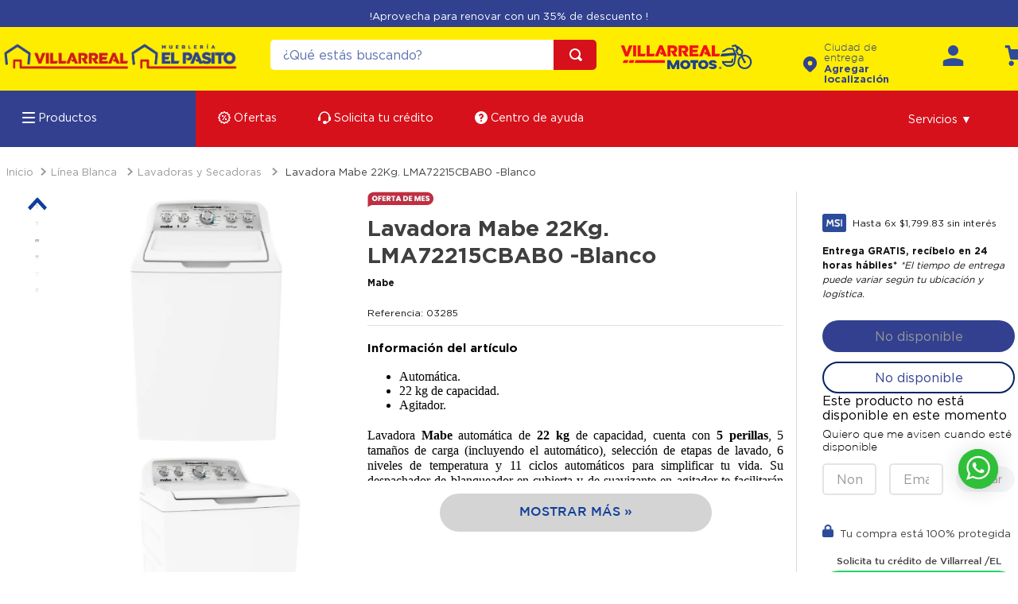

--- FILE ---
content_type: text/html; charset=utf-8
request_url: https://www.villarrealmuebles.com/lavadora-mabe-22kg---lma72215cbab0--blanco/p
body_size: 137150
content:

<!DOCTYPE html>
  <html lang="es-MX">
  <head>
    <meta name="viewport" content="width=device-width, initial-scale=1">
    <meta name="generator" content="vtex.render-server@8.179.0">
    <meta charset='utf-8'>
    

    
<style id="critical" type="text/css">@charset "UTF-8";@font-face{font-family:Gotham;font-weight:300;font-display:swap;src:url(https://rogamx.vtexassets.com/assets/vtex/assets-builder/rogamx.store-rogamx/4.0.41/fonts/Gotham-Light___52919b62d396570999c3cccee30c5b4b.woff2) format("woff2"),url(https://rogamx.vtexassets.com/assets/vtex/assets-builder/rogamx.store-rogamx/4.0.41/fonts/Gotham-Light___15587bae113e27a9e7269565f69e9914.woff) format("woff"),url(https://rogamx.vtexassets.com/assets/vtex/assets-builder/rogamx.store-rogamx/4.0.41/fonts/Gotham-Light___8566e2336952927984495865df90963c.ttf) format("truetype")}@font-face{font-family:Gotham;font-weight:400;font-display:swap;src:url(https://rogamx.vtexassets.com/assets/vtex/assets-builder/rogamx.store-rogamx/4.0.41/fonts/Gotham-Book___5374fb4524917fedba5ec3966154e699.woff2) format("woff2"),url(https://rogamx.vtexassets.com/assets/vtex/assets-builder/rogamx.store-rogamx/4.0.41/fonts/Gotham-Book___664c8b24757170471f545b19f4f29a44.woff) format("woff"),url(https://rogamx.vtexassets.com/assets/vtex/assets-builder/rogamx.store-rogamx/4.0.41/fonts/Gotham-Book___ed1287d35bd3d1fe4af03e4e4df0854f.ttf) format("truetype")}@font-face{font-family:Gotham;font-weight:500;font-display:swap;src:url(https://rogamx.vtexassets.com/assets/vtex/assets-builder/rogamx.store-rogamx/4.0.41/fonts/Gotham-Medium___6ffc0dece9ad1cd4614d097e5df190d2.woff2) format("woff2"),url(https://rogamx.vtexassets.com/assets/vtex/assets-builder/rogamx.store-rogamx/4.0.41/fonts/Gotham-Medium___50d8feaaf8ebbb4e54260e6d809ceb57.woff) format("woff"),url(https://rogamx.vtexassets.com/assets/vtex/assets-builder/rogamx.store-rogamx/4.0.41/fonts/Gotham-Medium___74115161f22fd771c8fe371002d65573.ttf) format("truetype")}@font-face{font-family:Gotham;font-weight:700;font-display:swap;src:url(https://rogamx.vtexassets.com/assets/vtex/assets-builder/rogamx.store-rogamx/4.0.41/fonts/Gotham-Bold___04e29fbf1c51ef8ef26c6abcf5cc9692.woff2) format("woff2"),url(https://rogamx.vtexassets.com/assets/vtex/assets-builder/rogamx.store-rogamx/4.0.41/fonts/Gotham-Bold___302bf9d93cfcfd96e526fc4ca741522d.woff) format("woff"),url(https://rogamx.vtexassets.com/assets/vtex/assets-builder/rogamx.store-rogamx/4.0.41/fonts/Gotham-Bold___5d6f50ed2dde0e4ad455448f896c09f0.ttf) format("truetype")}@font-face{font-family:GothamBold;src:url(https://rogamx.vtexassets.com/assets/vtex/assets-builder/rogamx.store-rogamx/4.0.41/fonts/Gotham-Bold___5d6f50ed2dde0e4ad455448f896c09f0.ttf)}@media screen and (min-width:40em){.flex-ns{display:-webkit-box;display:flex}.ph5-m{padding-left:1rem;padding-right:1rem}body{font-size:1rem}body{font-family:Gotham,-apple-system,BlinkMacSystemFont,avenir next,avenir,helvetica neue,helvetica,ubuntu,roboto,noto,segoe ui,arial,sans-serif;font-weight:400;text-transform:none;letter-spacing:0}}.cs2B280F24{width:236.25pt;padding:0 5.4pt;border-top:none;border-right:none;border-bottom:none;border-left:none}.cs8027A854{width:205.15pt;padding:0 5.4pt;border-top:none;border-right:none;border-bottom:none;border-left:none}.csFBD0C8E9{width:236.25pt;padding:0 5.4pt;background-color:#eeece1;border-top:none;border-right:none;border-bottom:none;border-left:none}.cs4C33F6F4{width:205.15pt;padding:0 5.4pt;background-color:#eeece1;border-top:none;border-right:none;border-bottom:none;border-left:none}.csE8643C53{text-align:justify;margin:0;line-height:1.15;list-style-type:disc;color:#000;background-color:transparent;font-family:Arial;font-size:12pt;font-weight:400;font-style:normal}.csAEEDF97E{color:#000;background-color:transparent;font-family:Times New Roman;font-size:10pt;font-weight:400;font-style:normal}.csEC70327{text-align:justify;text-indent:-18pt;margin:0 0 0 36pt;line-height:1.15}.csA7555675{color:#000;background-color:transparent;font-family:Arial;font-size:12pt;font-weight:400;font-style:normal}.csF4E84D4E{width:262.25pt;padding:0 5.4pt;border-top:none;border-right:none;border-bottom:none;border-left:none}.cs22F8FF54{width:163pt;padding:0 5.4pt;border-top:none;border-right:none;border-bottom:none;border-left:none}.cs1F351A2{width:262.25pt;padding:0 5.4pt;background-color:#f2f2f2;border-top:none;border-right:none;border-bottom:none;border-left:none}.cs3A029D0F{text-align:justify;text-indent:0;margin:0;background-color:#f2f2f2}.csB6F91411{width:163pt;padding:0 5.4pt;background-color:#f2f2f2;border-top:none;border-right:none;border-bottom:none;border-left:none}.csDDC5EC8F{text-align:left;text-indent:185pt;margin:0 -254pt 0 -185pt}.csC583D0C8{text-align:left;text-indent:0;margin:12pt 0}.csD335DEE8{text-align:left;margin:0 0 8pt;line-height:1.158333;list-style-type:disc;color:#000;background-color:transparent;font-family:Arial;font-size:12pt;font-weight:400;font-style:normal}.csD1A32E54{text-align:left;text-indent:0;margin:0 0 8pt;line-height:1.158333}.cs16FA9C18{text-align:justify;text-indent:0;margin:0 0 8pt;line-height:1.158333}.csD3121489{width:247.25pt;padding:0 5.4pt;border-top:1pt solid #bfbfbf;border-right:1pt solid #bfbfbf;border-bottom:1pt solid #bfbfbf;border-left:1pt solid #bfbfbf}.csD91B40CF{width:247.3pt;padding:0 5.4pt;border-top:1pt solid #bfbfbf;border-right:1pt solid #bfbfbf;border-bottom:1pt solid #bfbfbf;border-left:1pt solid #bfbfbf}.cs7FCE189B{text-align:left;margin:0;line-height:1.158333;list-style-type:disc;color:#000;background-color:transparent;font-family:Arial;font-size:12pt;font-weight:700;font-style:normal}.csCED51B78{margin-left:-.25pt}.cs38924069{width:170.35pt;padding:0 3.5pt;border-top:none;border-right:none;border-bottom:none;border-left:none}.cs3D8D6F71{width:271.8pt;padding:0 3.5pt;border-top:none;border-right:none;border-bottom:none;border-left:none}.cs49A6198F{width:170.35pt;padding:0 3.5pt;background-color:#eeece1;border-top:none;border-right:none;border-bottom:none;border-left:none}.cs7CE2D23A{text-align:left;text-indent:0;margin:0;background-color:#eeece1}.csBD457903{width:271.8pt;padding:0 3.5pt;background-color:#eeece1;border-top:none;border-right:none;border-bottom:none;border-left:none}.cs7223262D{text-align:left;text-indent:0;margin:0 -240pt 0 0}.cs55875211{text-align:justify;text-indent:0;margin:0 2pt 0 0}.csEDC7F997{margin-left:.9pt}.csE686F718{width:237pt;padding:0 5.4pt;background-color:#eeece1;border-top:none;border-right:none;border-bottom:none;border-left:none}.cs8DC10D88{text-align:justify;text-indent:0;margin:0 2pt 0 0;background-color:#eeece1}.csACB8699F{width:237pt;padding:0 5.4pt;border-top:none;border-right:none;border-bottom:none;border-left:none}.csA49E72D0{text-align:left;text-indent:0;margin:0 2pt 0 0}.cs50CE2AE8{text-align:justify;margin:0 0 0 36pt;line-height:1.079167;list-style-type:disc;color:#000;background-color:transparent;font-family:Arial;font-size:12pt;font-weight:400;font-style:normal}.cs1433C350{text-align:justify;text-indent:0;margin:0 0 0 36pt;line-height:1.079167}.csC9FD5353{padding:0 3.5pt;border-top:none;border-right:none;border-bottom:none;border-left:none}.csDDB2F71A{width:219.6pt;padding:0 3.5pt;border-top:none;border-right:none;border-bottom:none;border-left:none}.csCDA7070{padding:0 3.5pt;background-color:#f2f2f2;border-top:none;border-right:none;border-bottom:none;border-left:none}.cs41C9FE9C{width:219.6pt;padding:0 3.5pt;background-color:#f2f2f2;border-top:none;border-right:none;border-bottom:none;border-left:none}.cs7FD02A94{padding:.75pt;border-top:none;border-right:none;border-bottom:none;border-left:none}.cs7D39CE07{text-align:left;margin:0 0 8pt;line-height:1.158333;list-style-type:disc;color:#000;background-color:transparent;font-family:Arial;font-size:11pt;font-weight:400;font-style:normal}.csDC4A80{color:#000;background-color:transparent;font-family:Calibri;font-size:11pt;font-weight:700;font-style:normal}.cs8211E653{margin-left:17.4pt}.cs183E626A{width:184.3pt;padding:0 5.4pt;border-top:none;border-right:none;border-bottom:none;border-left:none}.csA00897F5{width:219.7pt;padding:0 5.4pt;border-top:none;border-right:none;border-bottom:none;border-left:none}.csAA37E921{width:184.3pt;padding:0 5.4pt;background-color:#f2f2f2;border-top:none;border-right:none;border-bottom:none;border-left:none}.csF982E61E{width:219.7pt;padding:0 5.4pt;background-color:#f2f2f2;border-top:none;border-right:none;border-bottom:none;border-left:none}.csAD9608CB{text-align:left;margin:0;line-height:1.079167;list-style-type:disc;color:#000;background-color:transparent;font-family:Arial;font-size:12pt;font-weight:400;font-style:normal}.cs3CE7836F{text-align:justify;margin:0 0 8pt;line-height:1.079167;list-style-type:disc;color:#000;background-color:transparent;font-family:Arial;font-size:10pt;font-weight:400;font-style:normal}.csE4FB7E3F{margin-left:-22pt}.cs1933BD9A{width:267pt;padding:0 3.5pt;border-top:none;border-right:none;border-bottom:none;border-left:none}.cs293F4BAC{width:267pt;padding:0 3.5pt;background-color:#f2f2f2;border-top:none;border-right:none;border-bottom:none;border-left:none}.cs8AC536F4{text-align:justify;margin:0 0 0 18pt;list-style-type:disc;color:#000;background-color:transparent;font-family:Arial;font-size:12pt;font-weight:400;font-style:normal}.cs2952781A{text-align:justify;text-indent:0;margin:0 0 8pt 36pt}.csC4290383{text-align:justify;text-indent:0;margin:0 0 8pt}.csE97072D0{text-align:left;text-indent:0;margin:0 0 8pt}.csB49D7524{margin-left:-.75pt;background-color:transparent}.cs62E95D72{width:156pt;padding:0;background-color:transparent;border-top:1pt solid #000;border-right:none;border-bottom:none;border-left:1pt solid #000}.cs996E21AC{width:285.75pt;padding:0;background-color:transparent;border-top:1pt solid #000;border-right:1pt solid #000;border-bottom:none;border-left:none}.cs84E41C25{width:156pt;padding:0;background-color:#eeece1;border-top:none;border-right:none;border-bottom:none;border-left:1pt solid #000}.csB8707489{text-align:left;text-indent:0;margin:0 0 8pt;background-color:#eeece1}.csF1357FA4{width:285.75pt;padding:0;background-color:#eeece1;border-top:none;border-right:1pt solid #000;border-bottom:none;border-left:none}.cs5DA25ECF{width:156pt;padding:0;background-color:transparent;border-top:none;border-right:none;border-bottom:none;border-left:1pt solid #000}.csE55BCDC8{width:285.75pt;padding:0;background-color:transparent;border-top:none;border-right:1pt solid #000;border-bottom:none;border-left:none}[type=submit],button,html [type=button]{-webkit-appearance:button}[type=button]::-moz-focus-inner,[type=submit]::-moz-focus-inner,button::-moz-focus-inner{border-style:none;padding:0}[type=button]:-moz-focusring,[type=submit]:-moz-focusring,button:-moz-focusring{outline:ButtonText dotted 1px}.border-box,a,aside,body,div,figure,form,h1,h2,html,input[type=text],li,nav,p,section,table,td,tr,ul{box-sizing:border-box}.mr5{margin-right:1rem}.ph5{padding-left:1rem;padding-right:1rem}.min-h-small{min-height:2rem;box-sizing:border-box}.h-regular{height:2.5rem;box-sizing:border-box}.mw6{max-width:32rem}.fw3{font-weight:300}.cs3EAB97CA{text-align:justify;margin:0;line-height:1.079167;list-style-type:disc;color:#000;background-color:transparent;font-family:Arial;font-size:12pt;font-weight:400;font-style:normal}.cs2C747E44{width:184.05pt;padding:0 5.4pt;border-top:none;border-right:none;border-bottom:none;border-left:none}.csA7F3B42A{width:177.2pt;padding:0 5.4pt;border-top:none;border-right:none;border-bottom:none;border-left:none}.cs85D56226{width:184.05pt;padding:0 5.4pt;background-color:#eeece1;border-top:none;border-right:none;border-bottom:none;border-left:none}.csD515A2D9{width:177.2pt;padding:0 5.4pt;background-color:#eeece1;border-top:none;border-right:none;border-bottom:none;border-left:none}.cs456945B3{text-align:justify;margin:0;list-style-type:disc;color:#000;background-color:transparent;font-family:Arial;font-size:11pt;font-weight:400;font-style:normal}.csE8AC24F0{color:#000;background-color:transparent;font-family:Arial;font-size:12pt;font-weight:400;font-style:normal}.csE5CC87A6{padding:.75pt;border-top:none;border-right:none;border-bottom:none;border-left:none}.cs73C88F1C{text-align:justify;margin:0;list-style-type:square;color:#000;background-color:transparent;font-family:Wingdings;font-size:11pt;font-weight:400;font-style:normal}.cs625D0F61{color:#000;background-color:transparent;font-family:Corbel;font-size:11pt;font-weight:700;font-style:normal}.cs9834473B{color:#000;background-color:transparent;font-family:Corbel;font-size:10pt;font-weight:400;font-style:normal}.cs3E286D5A{text-align:left;margin:0;line-height:1.079167;list-style-type:disc;color:#000;background-color:transparent;font-family:Arial;font-size:12pt;font-weight:700;font-style:normal}.cs3D1C0C1C{text-align:justify;margin:0 0 0 18pt;list-style-type:disc;color:#000;background-color:transparent;font-family:Arial;font-size:12pt;font-weight:400;font-style:normal}.csF5E51A08{text-align:justify;text-indent:0;margin:0 0 8pt 36pt}.csD275050B{text-align:justify;text-indent:0;margin:0 0 8pt}.csD0144412{text-align:left;text-indent:0;margin:0 0 8pt}.cs2CC03BAC{margin-left:-.75pt;background-color:transparent}.cs558CC1AE{width:156pt;padding:0;background-color:transparent;border-top:1pt solid #000;border-right:none;border-bottom:none;border-left:1pt solid #000}.cs660A038D{width:285.75pt;padding:0;background-color:transparent;border-top:1pt solid #000;border-right:1pt solid #000;border-bottom:none;border-left:none}.cs15ADFAD2{width:156pt;padding:0;background-color:#eeece1;border-top:none;border-right:none;border-bottom:none;border-left:1pt solid #000}.cs65290A12{text-align:left;text-indent:0;margin:0 0 8pt;background-color:#eeece1}.csDEEFB8A3{width:285.75pt;padding:0;background-color:#eeece1;border-top:none;border-right:1pt solid #000;border-bottom:none;border-left:none}.cs490AB29D{width:156pt;padding:0;background-color:transparent;border-top:none;border-right:none;border-bottom:none;border-left:1pt solid #000}.csA0782F82{width:285.75pt;padding:0;background-color:transparent;border-top:none;border-right:1pt solid #000;border-bottom:none;border-left:none}.csA96A58B2{width:156pt;padding:0;background-color:transparent;border-top:none;border-right:none;border-bottom:1pt solid #000;border-left:1pt solid #000}.cs2D40F3D1{width:285.75pt;padding:0;background-color:transparent;border-top:none;border-right:1pt solid #000;border-bottom:1pt solid #000;border-left:none}.cs6F3BE9F1{text-align:justify;margin:0;line-height:1.079167;list-style-type:square;color:#000;background-color:transparent;font-family:Wingdings;font-size:12pt;font-weight:400;font-style:normal}.cs67B5FD5E{width:229.5pt;padding:0 5.4pt;border-top:1pt solid #000;border-right:1pt solid #000;border-bottom:1pt solid #000;border-left:1pt solid #000}.cs2686DD77{width:204.9pt;padding:0 5.4pt;border-top:1pt solid #000;border-right:1pt solid #000;border-bottom:1pt solid #000;border-left:1pt solid #000}.cs1179E50F{text-align:justify;margin:0;line-height:1.145833;list-style-type:disc;color:#000;background-color:transparent;font-family:Arial;font-size:12pt;font-weight:400;font-style:normal}.csDEE5048F{width:141.5pt;padding:0 5.4pt;border-top:none;border-right:none;border-bottom:none;border-left:none}.cs6DD23EE2{width:255.4pt;padding:0 5.4pt;border-top:none;border-right:none;border-bottom:none;border-left:none}.cs1D4648CE{width:141.5pt;padding:0 5.4pt;background-color:#f2f2f2;border-top:none;border-right:none;border-bottom:none;border-left:none}.cs273333A9{text-align:left;text-indent:0;margin:0;background-color:#f2f2f2}.cs2A7D9507{width:255.4pt;padding:0 5.4pt;background-color:#f2f2f2;border-top:none;border-right:none;border-bottom:none;border-left:none}@media screen and (min-width:40em){.ph5-m{padding-left:1rem;padding-right:1rem}body{font-size:1rem}body{font-family:Gotham,-apple-system,BlinkMacSystemFont,avenir next,avenir,helvetica neue,helvetica,ubuntu,roboto,noto,segoe ui,arial,sans-serif;font-weight:400;text-transform:none;letter-spacing:0}}.cs6782C7AF{text-align:left;text-indent:-157pt;margin:0 -214pt 0 0}.cs1B16EEB5{color:#000;background-color:transparent;font-family:Calibri;font-size:11pt;font-weight:400;font-style:normal}.cs77E88E0A{text-align:left;margin:0;mso-margin-top-alt:auto;mso-margin-bottom-alt:auto;list-style-type:disc;color:#000;background-color:transparent;font-family:Arial;font-size:12pt;font-weight:400;font-style:normal}.csF7E85F8B{text-align:left;text-indent:0;margin:0 -7pt 0 0}.cs624E363F{width:220.7pt;padding:0 5.4pt;border-top:none;border-right:none;border-bottom:none;border-left:none}.csD2EFC1DB{width:220.7pt;padding:0 5.4pt;background-color:#eeece1;border-top:none;border-right:none;border-bottom:none;border-left:none}.csA927C570{text-align:left;text-indent:0;margin:0 -7pt 0 0;background-color:#eeece1}.border-box,a,aside,body,div,figure,h1,h2,html,input[type=tel],input[type=text],li,nav,p,section,ul{box-sizing:border-box}.pl2{padding-left:.25rem}.pr2{padding-right:.25rem}.pl7{padding-left:2rem}.pt7{padding-top:2rem}.pv8{padding-top:3rem;padding-bottom:3rem}.cs3A1381B9{text-align:left;margin:0 0 0 54pt;mso-margin-top-alt:auto;mso-margin-bottom-alt:auto;list-style-type:disc;color:#000;background-color:transparent;font-family:Arial;font-size:12pt;font-weight:400;font-style:normal}.cs95A8DCCF{text-align:left;text-indent:0;margin:0 0 0 54pt}.csE058D5D7{color:#000;background-color:transparent;font-family:Corbel;font-size:11pt;font-weight:400;font-style:normal}.csC6411C83{text-align:left;text-indent:0;margin:0 0 0 54pt;mso-margin-top-alt:auto;mso-margin-bottom-alt:auto}.cs9A6FBB55{color:#000;background-color:transparent;font-family:Corbel;font-size:11pt;font-weight:700;font-style:normal}.cs73C1CD47{color:#000;background-color:transparent;font-family:Arial;font-size:11pt;font-weight:700;font-style:normal}.cs2C5AD9FC{text-align:justify;text-indent:0;margin:0 0 0 18pt}.cs63EB74B2{color:#000;background-color:transparent;font-family:Times New Roman;font-size:12pt;font-weight:400;font-style:normal}.cs8079309A{text-align:justify;margin:0 0 0 36pt;mso-margin-top-alt:auto;mso-margin-bottom-alt:auto;list-style-type:disc;color:#000;background-color:transparent;font-family:Arial;font-size:12pt;font-weight:400;font-style:normal}.csA9F43464{color:#000;background-color:transparent;font-family:Corbel;font-size:12pt;font-weight:700;font-style:normal}.csBDE9E828{color:#000;background-color:transparent;font-family:Corbel;font-size:12pt;font-weight:400;font-style:normal}.csB9BC2606{text-align:justify;text-indent:0;margin:0 0 0 36pt;line-height:1.079167}.csD270A203{text-align:justify;text-indent:0;margin:0}.cs2654AE3A{text-align:left;text-indent:0;margin:0}.cs4E9A3026{padding:0 3.5pt;border-top:none;border-right:none;border-bottom:none;border-left:none}.csB891C6D5{width:219.6pt;padding:0 3.5pt;border-top:none;border-right:none;border-bottom:none;border-left:none}.cs5F094748{padding:0 3.5pt;background-color:#f2f2f2;border-top:none;border-right:none;border-bottom:none;border-left:none}.csE77BBDE2{text-align:left;text-indent:0;margin:0;background-color:#f2f2f2}.csA010461{width:219.6pt;padding:0 3.5pt;background-color:#f2f2f2;border-top:none;border-right:none;border-bottom:none;border-left:none}.csC333A702{text-align:left;text-indent:0;margin:0 17pt 0 0}.csC8F6D76{color:#000;background-color:transparent;font-family:Calibri;font-size:11pt;font-weight:400;font-style:normal}h1{font-size:2em;margin:.67em 0}figure{display:block}figure{margin:1em 40px}.bg-action-primary{background-color:#da1f28}.bg-muted-5{background-color:#f2f4f5}.b--action-primary{border-color:#da1f28}.b--muted-2{border-color:#979899}.br0{border-radius:0}.bw0{border-width:0}.border-box,a,aside,body,div,figure,h1,h2,html,input[type=tel],input[type=text],li,nav,p,section,table,td,tr,ul{box-sizing:border-box}.pv1{padding-top:.125rem;padding-bottom:.125rem}.mh1{margin-left:.125rem;margin-right:.125rem}.ph2{padding-left:.25rem;padding-right:.25rem}.pv3{padding-top:.5rem;padding-bottom:.5rem}.mb4{margin-bottom:.75rem}.ma5{margin:1rem}.mb5{margin-bottom:1rem}.pb7{padding-bottom:2rem}.top-0{top:0}.bottom-0{bottom:0}.absolute--fill{top:0;right:0;bottom:0;left:0}.db{display:block}.flex-none{-webkit-box-flex:0;flex:none}.self-start{align-self:flex-start}.justify-end{-webkit-box-pack:end;justify-content:flex-end}.order-0{-webkit-box-ordinal-group:1;order:0}.order-1{-webkit-box-ordinal-group:2;order:1}.order-2{-webkit-box-ordinal-group:3;order:2}.link{text-decoration:none}.h-50{height:50%}.h-auto{height:auto}.h-small{height:2rem;box-sizing:border-box}.c-disabled{color:#979899}.c-muted-1{color:#727273}.c-on-action-primary{color:#fff}.dim{opacity:1}.o-100{opacity:1}.strike{text-decoration:line-through}.f6{font-size:.875rem}.t-heading-4{font-size:1.5rem}.t-heading-4,.t-heading-5{font-family:Gotham,-apple-system,BlinkMacSystemFont,avenir next,avenir,helvetica neue,helvetica,ubuntu,roboto,noto,segoe ui,arial,sans-serif;font-weight:500;text-transform:none;letter-spacing:0}.t-heading-5{font-size:1.25rem}.t-body,.t-small,body{font-family:Gotham,-apple-system,BlinkMacSystemFont,avenir next,avenir,helvetica neue,helvetica,ubuntu,roboto,noto,segoe ui,arial,sans-serif;font-weight:400;text-transform:none;letter-spacing:0}.t-small{font-size:.875rem}.w3{width:4rem}.w-20{width:20%}.z-1{z-index:1}.z-2{z-index:2}@media screen and (min-width:40em){.pl5-ns{padding-left:1rem}.db-ns{display:block}.flex-ns{display:-webkit-box;display:flex}.justify-end-ns{-webkit-box-pack:end;justify-content:flex-end}.w-80-ns{width:80%}.ph5-m{padding-left:1rem;padding-right:1rem}body{font-size:1rem}body{font-family:Gotham,-apple-system,BlinkMacSystemFont,avenir next,avenir,helvetica neue,helvetica,ubuntu,roboto,noto,segoe ui,arial,sans-serif;font-weight:400;text-transform:none;letter-spacing:0}}.vtex-breadcrumb-1-x-container{display:flex;flex-wrap:wrap;align-items:center;display:flex;align-items:center;font-size:.8rem;padding-top:10px}.vtex-breadcrumb-1-x-homeLink::before{content:"Inicio"}.vtex-breadcrumb-1-x-homeIcon{display:none}.vtex-breadcrumb-1-x-link--1{text-transform:capitalize}.vtex-product-highlights-2-x-productHighlightWrapper--collection-ofertadelmes1{top:8px;left:2px;width:85px}.vtex-product-highlights-2-x-productHighlightWrapper{margin-bottom:5px}.vtex-product-highlights-2-x-productHighlightWrapper::after{position:absolute;height:auto;visibility:visible;top:0;left:0}.vtex-product-identifier-0-x-product-identifier--productReference{font-size:.75rem;font-weight:400;color:#0f1111}.vtex-product-price-1-x-listPrice{color:#737272;margin-bottom:.25rem;font-size:.8rem}.vtex-product-price-1-x-listPrice::before{content:"Antes: "}.vtex-product-price-1-x-sellingPrice{color:#3f3f40;font-size:1.25rem}.vtex-flex-layout-0-x-flexRow--ProductDetailPrice .vtex-product-price-1-x-sellingPrice{font-size:1.75rem;color:#2d4b9a}.vtex-product-price-1-x-sellingPriceValue{font-size:inherit;font-weight:700}.vtex-product-price-1-x-installments{color:#0f1111;font-size:12px;font-weight:400;justify-content:center;align-items:center}.vtex-product-price-1-x-savings{background-color:#eaf3e6;font-weight:450;color:green;font-size:.8rem;padding-left:10px;padding-right:10px;padding-top:5px;padding-bottom:5px;border-radius:15px}.vtex-product-quantity-1-x-quantitySelectorContainer{padding:.25rem .5rem;border:1px solid #dadada;border-radius:.25rem;flex-direction:row;justify-content:space-between;align-items:center}@media screen and (min-width:768px){.vtex-product-quantity-1-x-quantitySelectorContainer{margin-bottom:0}}.vtex-product-quantity-1-x-quantitySelectorContainer .vtex-product-quantity-1-x-quantitySelectorTitle{padding:.5rem 1rem .5rem 0;border-right:1px solid #0f1111;margin-bottom:0;font-size:.8rem;font-weight:400;color:#0f1111}.vtex-numeric-stepper__input,.vtex-numeric-stepper__minus-button,.vtex-numeric-stepper__plus-button{width:30px!important;height:30px;padding:0;border:none;border-radius:0}.vtex-numeric-stepper__input{margin-left:1px;margin-right:1px;color:#2d4b9a}.vtex-numeric-stepper__minus-button,.vtex-numeric-stepper__plus-button{color:#fff;background-color:#2d4b9a}.vtex-store-components-3-x-productBrand--ProductDetailName{font-size:1.5rem;font-weight:700;color:#3f3f40}@media screen and (min-width:1024px){.vtex-store-components-3-x-productBrand--ProductDetailName{font-size:1.75rem}}.vtex-store-components-3-x-productDescriptionContainer .vtex-store-components-3-x-productDescriptionTitle{visibility:hidden}.vtex-store-components-3-x-productDescriptionContainer .vtex-store-components-3-x-productDescriptionTitle::before{visibility:visible;content:"Información del artículo";font-size:15px;font-weight:600}.vtex-store-components-3-x-productBrandName--marcas{font-size:.75rem;font-weight:600;color:#0f1111;padding-left:0}.vtex-store-components-3-x-showMoreButton{padding:15px;padding-left:100px;padding-right:100px;border-radius:5px;background-color:#c5c5c5bb;border-radius:25px}.vtex-store-components-3-x-showMoreButton::after{content:" »"}.vtex-flex-layout-0-x-flexRow--productSpecificationGroup{margin-top:1rem}.vtex-flex-layout-0-x-flexCol--productSpecificationName,.vtex-flex-layout-0-x-flexCol--productSpecificationValue{padding:.5rem;font-size:.85rem}.vtex-flex-layout-0-x-flexCol--productSpecificationName .vtex-flex-layout-0-x-flexColChild,.vtex-flex-layout-0-x-flexCol--productSpecificationValue .vtex-flex-layout-0-x-flexColChild{display:flex;align-items:center}.vtex-flex-layout-0-x-flexRow--productSpecification:nth-child(odd){background-color:#f6f6f6}.vtex-product-specifications-1-x-specificationName{font-weight:700}.vtex-store-components-3-x-imageElement--collection-ofertadelmes{border-radius:0}.cs95E872D0{text-align:left;text-indent:0;margin:0}.csCF6BBF71{color:#000;background-color:transparent;font-family:Times New Roman;font-size:12pt;font-weight:400;font-style:normal}.cs66A70F71{text-align:justify;margin:0;list-style-type:disc;color:#000;background-color:transparent;font-family:Arial;font-size:12pt;font-weight:400;font-style:normal}.cs593C8A27{color:#000;background-color:transparent;font-family:Corbel;font-size:12pt;font-weight:400;font-style:normal}.cs80D9435B{text-align:justify;text-indent:0;margin:0}.cs227B8E7E{color:#000;background-color:transparent;font-family:Corbel;font-size:12pt;font-weight:700;font-style:normal}.cs9D0BBD75{width:233.65pt;padding:0 5.4pt;border-top:none;border-right:none;border-bottom:none;border-left:none}.cs94134CF1{width:207.75pt;padding:0 5.4pt;border-top:none;border-right:none;border-bottom:none;border-left:none}.cs4D51A6A{width:233.65pt;padding:0 5.4pt;background-color:#eeece1;border-top:none;border-right:none;border-bottom:none;border-left:none}.cs67D11954{text-align:left;text-indent:0;margin:0;background-color:#eeece1}.cs96F19578{width:207.75pt;padding:0 5.4pt;background-color:#eeece1;border-top:none;border-right:none;border-bottom:none;border-left:none}.cs8BD8B0B9{color:#000;background-color:transparent;font-family:Corbel;font-size:11pt;font-weight:400;font-style:normal}html{line-height:1.15;-ms-text-size-adjust:100%;-webkit-text-size-adjust:100%}body{margin:0}aside,nav,section{display:block}hr{box-sizing:content-box;height:0;overflow:visible}a{background-color:transparent;-webkit-text-decoration-skip:objects}img{border-style:none}svg:not(:root){overflow:hidden}button,input{font-family:sans-serif;font-size:100%;line-height:1.15;margin:0}button,input{overflow:visible}button{text-transform:none}button,html [type=button]{-webkit-appearance:button}[type=button]::-moz-focus-inner,button::-moz-focus-inner{border-style:none;padding:0}[type=button]:-moz-focusring,button:-moz-focusring{outline:ButtonText dotted 1px}::-webkit-file-upload-button{-webkit-appearance:button;font:inherit}[hidden]{display:none}.bg-red{background-color:#ff4c4c}.bg-base{background-color:#fff}.bg-action-secondary{background-color:#eef3f7}.bg-disabled{background-color:#f2f4f5}.bg-transparent{background-color:transparent}.contain{background-size:contain!important}.bg-center{background-position:50%}.bg-center{background-repeat:no-repeat}.ba{border-style:solid;border-width:1px}.bn{border-style:none;border-width:0}.b--action-secondary{border-color:#eef3f7}.b--muted-4{border-color:#e3e4e6}.b--muted-5{border-color:#f2f4f5}.b--transparent{border-color:transparent}.br2{border-radius:.25rem}.br--right{border-bottom-left-radius:0}.br--right{border-top-left-radius:0}.br--left{border-top-right-radius:0;border-bottom-right-radius:0}.b--solid{border-style:solid}.bw1{border-width:.125rem}.br-0{border-right-width:0}.bl-0{border-left-width:0}.border-box,a,aside,body,div,h2,html,input[type=text],li,nav,p,section,ul{box-sizing:border-box}.pa0{padding:0}.ma0{margin:0}.pl0{padding-left:0}.ml0{margin-left:0}.pr0{padding-right:0}.mr0{margin-right:0}.pt0{padding-top:0}.mt0{margin-top:0}.pb0{padding-bottom:0}.mb0{margin-bottom:0}.pv0{padding-top:0;padding-bottom:0}.mv0{margin-top:0;margin-bottom:0}.ml2{margin-left:.25rem}.nr2{margin-right:-.25rem}.mt2{margin-top:.25rem}.pv2{padding-top:.25rem;padding-bottom:.25rem}.mh2{margin-left:.25rem;margin-right:.25rem}.nl3{margin-left:-.5rem}.pr3{padding-right:.5rem}.mr3{margin-right:.5rem}.mt3{margin-top:.5rem}.mb3{margin-bottom:.5rem}.ph3{padding-left:.5rem;padding-right:.5rem}.pa4{padding:.75rem}.pl4{padding-left:.75rem}.mt4{margin-top:.75rem}.pv4{padding-top:.75rem;padding-bottom:.75rem}.ph4{padding-left:.75rem;padding-right:.75rem}.pl5{padding-left:1rem}.pr5{padding-right:1rem}.pv5{padding-top:1rem;padding-bottom:1rem}.ph6{padding-left:1.5rem;padding-right:1.5rem}.mh6{margin-left:1.5rem;margin-right:1.5rem}.pr7{padding-right:2rem}.right-0{right:0}.left-0{left:0}.dn{display:none}.dib{display:inline-block}.flex{display:-webkit-box;display:flex}.inline-flex{display:-webkit-inline-box;display:inline-flex}.flex-column{-webkit-box-orient:vertical;flex-direction:column}.flex-column,.flex-row{-webkit-box-direction:normal}.flex-row{-webkit-box-orient:horizontal;flex-direction:row}.items-start{-webkit-box-align:start;align-items:flex-start}.items-center{-webkit-box-align:center;align-items:center}.items-stretch{-webkit-box-align:stretch;align-items:stretch}.justify-start{-webkit-box-pack:start;justify-content:flex-start}.justify-center{-webkit-box-pack:center;justify-content:center}.justify-between{-webkit-box-pack:justify;justify-content:space-between}.justify-around{justify-content:space-around}.flex-grow-1{-webkit-box-flex:1;flex-grow:1}.fr{float:right}body,button,input{-webkit-font-smoothing:antialiased;-moz-osx-font-smoothing:grayscale}body,button,input{font-family:-apple-system,BlinkMacSystemFont,avenir next,avenir,helvetica neue,helvetica,ubuntu,roboto,noto,segoe ui,arial,sans-serif}.i{font-style:italic}.list{list-style-type:none}.h-100{height:100%}.min-vh-100{min-height:100vh}.min-h-regular{min-height:2.5rem;box-sizing:border-box}.h-large{height:3rem;box-sizing:border-box}.gray{color:#979899}.c-action-primary{color:#0f3e99}.c-emphasis{color:#f71963}.c-muted-2{color:#979899}.c-on-base{color:#3f3f40}.c-on-action-secondary{color:#0f3e99}.c-on-disabled{color:#979899}img{max-width:100%}.lh-solid{line-height:1}.lh-copy{line-height:1.5}.mw7{max-width:48rem}.mw9{max-width:96rem}.o-30{opacity:.3}.outline-0{outline:0}.overflow-hidden{overflow:hidden}.relative{position:relative}.absolute{position:absolute}.no-underline{text-decoration:none}.tl{text-align:left}.tc{text-align:center}.v-mid{vertical-align:middle}.t-heading-2{font-family:Gotham,-apple-system,BlinkMacSystemFont,avenir next,avenir,helvetica neue,helvetica,ubuntu,roboto,noto,segoe ui,arial,sans-serif;font-weight:700;text-transform:none;letter-spacing:0}.t-heading-2{font-size:2rem}.t-body,body{font-size:1rem}.t-body,body{font-family:Gotham,-apple-system,BlinkMacSystemFont,avenir next,avenir,helvetica neue,helvetica,ubuntu,roboto,noto,segoe ui,arial,sans-serif;font-weight:400;text-transform:none;letter-spacing:0}.t-action{font-size:1rem}.t-action,.t-action--small{font-family:Gotham,-apple-system,BlinkMacSystemFont,avenir next,avenir,helvetica neue,helvetica,ubuntu,roboto,noto,segoe ui,arial,sans-serif;font-weight:500;text-transform:uppercase;letter-spacing:0}.t-action--small{font-size:.875rem}.b{font-weight:700}.fw5{font-weight:500}.center{margin-left:auto}.center{margin-right:auto}.nowrap{white-space:nowrap}.w-100{width:100%}.z-999{z-index:999}@media screen and (min-width:20em){body{font-size:1rem}body{font-family:Gotham,-apple-system,BlinkMacSystemFont,avenir next,avenir,helvetica neue,helvetica,ubuntu,roboto,noto,segoe ui,arial,sans-serif;font-weight:400;text-transform:none;letter-spacing:0}}@media screen and (min-width:40em){.pl5-ns{padding-left:1rem}.w-80-ns{width:80%}.ph5-m{padding-left:1rem;padding-right:1rem}body{font-size:1rem}body{font-family:Gotham,-apple-system,BlinkMacSystemFont,avenir next,avenir,helvetica neue,helvetica,ubuntu,roboto,noto,segoe ui,arial,sans-serif;font-weight:400;text-transform:none;letter-spacing:0}}@media screen and (min-width:64em){.db-l{display:block}body{font-size:1rem}body{font-family:Gotham,-apple-system,BlinkMacSystemFont,avenir next,avenir,helvetica neue,helvetica,ubuntu,roboto,noto,segoe ui,arial,sans-serif;font-weight:400;text-transform:none;letter-spacing:0}}@media screen and (min-width:80em){.ph2-xl{padding-left:.25rem;padding-right:.25rem}body{font-size:1rem}body{font-family:Gotham,-apple-system,BlinkMacSystemFont,avenir next,avenir,helvetica neue,helvetica,ubuntu,roboto,noto,segoe ui,arial,sans-serif;font-weight:400;text-transform:none;letter-spacing:0}}@-webkit-keyframes vtex-render-runtime-8-x-slide{0%{transform:translate3d(-50%,0,0)}to{transform:translateZ(0)}}@keyframes vtex-render-runtime-8-x-slide{0%{transform:translate3d(-50%,0,0)}to{transform:translateZ(0)}}.vtex-render-runtime-8-x-slide{-webkit-animation:1.5s linear infinite vtex-render-runtime-8-x-slide;animation:1.5s linear infinite vtex-render-runtime-8-x-slide}.vtex-render-runtime-8-x-lazyload.lazyload{opacity:0}.vtex-flex-layout-0-x-stretchChildrenWidth{justify-content:center}.vtex-flex-layout-0-x-stretchChildrenWidth>:not(img){width:100%}.vtex-styleguide-9-x-hideDecorators::-ms-clear{display:none}.vtex-styleguide-9-x-noAppearance{-webkit-appearance:none;-moz-appearance:none;appearance:none}::-webkit-input-placeholder{color:#979899}::-moz-placeholder{color:#979899}:-ms-input-placeholder{color:#979899}:-moz-placeholder{color:#979899}.vtex-store-components-3-x-sizeDesktop{max-width:150px;max-height:75px;min-width:120px}.vtex-store-components-3-x-searchBarContainer .vtex-input-prefix__group{height:38px}.vtex-store-components-3-x-searchBarContainer input{color:#727273;border-radius:1px}@media only screen and (max-width:49rem){.vtex-store-components-3-x-searchBarContainer input{box-shadow:none}}.rogamx-special-offer-0-x-btnLocationHeader{display:flex;align-items:center;justify-content:center;font-size:.775rem;width:-webkit-fit-content;width:-moz-fit-content;width:fit-content}div.vtex-input-prefix__group{border-radius:5px}.rogamx-special-offer-0-x-locationLabelRosatel{color:#31418f;font-size:13px;font-weight:300;text-transform:none}.rogamx-special-offer-0-x-locationTextRosatel{color:#31418f;font-size:13px;font-weight:700;text-transform:none}.rogamx-special-offer-0-x-locationLabelR{display:flex;flex-direction:column;gap:3px;text-align:left;margin-left:6px}@media screen and (min-width:40em){.vtex-flex-layout-0-x-flexRowContent--main-header{padding:0 1rem}}@media screen and (min-width:80rem){.vtex-flex-layout-0-x-flexRowContent--main-header{padding:0 .25rem}}.vtex-flex-layout-0-x-flexRowContent--ProductItemAddToCart .vtex-button{border:2px solid #022463;background-color:transparent;border-radius:50px;color:#32408f;margin:0 auto}@media screen and (max-width:760px){.vtex-flex-layout-0-x-flexRowContent--ProductItemAddToCart .vtex-button{border:1px solid #022463;background-color:transparent;border-radius:100px;color:#32408f;margin:0 auto;font-size:13px}}.vtex-flex-layout-0-x-flexRowContent--ProductItemAddToCart-comprar .vtex-button{background-color:#32408f;border-radius:50px}.vtex-login-2-x-container .vtex-button__label{width:100px;display:flex;justify-content:center;align-items:center}.vtex-login-2-x-container .vtex-button__label .nr2{height:16px;display:block;margin-right:0}.vtex-login-2-x-container .vtex-button__label .mr3{margin-left:0;margin-right:0}.vtex-login-2-x-label{width:5rem;padding-left:0;display:none;position:absolute;bottom:0;left:50%;font-size:.6rem;font-weight:700;text-transform:none;color:#2d4b9a;transform:translateX(-50%)}.vtex-login-2-x-label{margin-bottom:2px}@media screen and (min-width:1024px){.vtex-login-2-x-label{display:block;transform:translate(-50%,.8rem)}}.vtex-login-2-x-profileIcon--HeaderIcon{color:#2d4b9a}@media screen and (min-width:1024px){.vtex-login-2-x-profileIcon--HeaderIcon{transform:scale(2)}}@media screen and (max-width:768px){.vtex-login-2-x-profileIcon--HeaderIcon{transform:scale(1.5)}}.vtex-store__template{overflow:hidden}.vtex-login-2-x-profileIcon--loginItem{width:13px!important}.vtex-minicart-2-x-cartIcon--HeaderIcon{width:13px!important}@media only screen and (max-width:1332px){.vtex-menu-2-x-styledLinkContent{font-size:1.2rem;padding-top:10px;padding-bottom:10px}}@media only screen and (max-width:1100px){.vtex-menu-2-x-styledLinkContainer{margin:0 14px!important}}.vtex-menu-2-x-menuItem--MenuItemL0D{display:block;background-color:#32408f!important;padding-right:100px;box-sizing:border-box;margin-left:-4px}.vtex-flex-layout-0-x-flexRow--menu-header{background-color:#d6111b!important}.vtex-minicart-2-x-openIconContainer{width:40px;height:40px;padding:0}.vtex-minicart-2-x-minicartIconContainer{position:relative}.vtex-minicart-2-x-minicartIconContainer::after{width:5rem;display:none;position:absolute;bottom:-12px;left:50%;font-family:Gotham;font-style:normal;font-weight:500;font-size:12px;line-height:13px;text-align:center;color:#2d4b9a;transform:translateX(-50%)}@media screen and (min-width:1024px){.vtex-minicart-2-x-minicartIconContainer::after{display:block;transform:translate(-50%,.75rem)}}.vtex-minicart-2-x-cartIcon--HeaderIcon{color:#2d4b9a}@media screen and (min-width:1024px){.vtex-minicart-2-x-cartIcon--HeaderIcon{transform:scale(2)}}@media screen and (max-width:768px){.vtex-minicart-2-x-cartIcon--HeaderIcon{transform:scale(1.5)}.vtex-minicart-2-x-openIconContainer--HeaderIcon{width:auto;height:auto;padding:0;display:flex;justify-content:flex-end;align-items:center;margin-left:auto}}.vtex-menu-2-x-styledLinkContent{font-size:.9rem}.vtex-rich-text-0-x-wrapper{box-sizing:border-box}.vtex-rich-text-0-x-heading-level-2{padding-bottom:.25em;margin-top:.5em;margin-bottom:.05em;color:#2c3137;font-size:18px;font-weight:400}.vtex-rich-text-0-x-container--shelfTitle{color:#727273;justify-content:center;text-align:center}.vtex-rich-text-0-x-container--question{justify-content:center;width:189px}.vtex-rich-text-0-x-container--question .vtex-rich-text-0-x-paragraph{text-align:left;color:#fff;font-size:.9rem;margin-left:1.5rem;margin-right:1.5rem}.vtex-rich-text-0-x-paragraph--solicitacredito{color:#3f3f40;font-size:12px;font-weight:500}.vtex-rich-text-0-x-container--solicitacredito{height:20px!important;display:flex;justify-content:center;align-items:baseline;text-align:center}.vtex-store-components-3-x-searchBarContainer{width:100%;max-width:100%;position:relative;padding:0 1rem;box-sizing:border-box;margin:0 auto}.vtex-styleguide-9-x-input{max-width:800px;font-family:Gotham;font-style:normal;font-weight:400;font-size:16px;line-height:15px}.vtex-slider-layout-0-x-sliderLayoutContainer{justify-content:center;margin-bottom:10px}.vtex-slider-layout-0-x-sliderLayoutContainer--carousel-top{background-color:#31418f!important;margin:0!important}.vtex-stack-layout-0-x-stackItem--product{width:100%}.vtex-button{border:none;font-weight:400;text-transform:none;border-radius:50px;width:auto}.vtex-store-components-3-x-logoLink{margin:0}.vtex-store-components-3-x-logoContainer{display:flex;justify-content:flex-start;align-items:center;max-width:100%;padding-left:0;padding-top:2px;box-sizing:border-box;flex-wrap:wrap}.vtex-store-components-3-x-sizeDesktop{min-width:auto}.vtex-store-components-3-x-logoContainer--logos-header-motos{display:flex;justify-content:flex-start;align-items:center;padding-top:2px;box-sizing:border-box;flex-wrap:wrap}.vtex-store-components-3-x-logoImage{max-height:57px!important;display:block}.vtex-store-components-3-x-logoImage--logos-header{float:left;display:block}@media screen and (max-width:768px){.vtex-store-components-3-x-logoContainer{max-height:60px!important;padding-left:0!important;padding-right:2px}}.vtex-store-components-3-x-autoCompleteOuterContainer--buscador{width:100%}.vtex-store-components-3-x-searchBarContainer .vtex-styleguide-9-x-input{max-width:100%}.vtex-store-components-3-x-productNameContainer{color:#3f3f40;font-weight:700;font-size:30px}.vtex-rich-text-0-x-paragraph--shelfTitle{margin:0;font-family:GothamBold;font-size:28x;font-weight:500;color:#3f3f40}@media screen and (min-width:1024px){.vtex-rich-text-0-x-paragraph--shelfTitle{font-size:28px}}.vtex-render-runtime-8-x-lazyload,.vtex-store-components-3-x-imageElement{width:auto}.vtex-store-components-3-x-autoCompleteOuterContainer--buscador .vtex-input-prefix__group{border:none}.vtex-sticky-layout-0-x-container .vtex-minicart-2-x-openIconContainer,.vtex-sticky-layout-0-x-container .vtex-store-components-3-x-logoLink,.vtex-sticky-layout-0-x-container .vtex-store-components-3-x-searchBarContainer{display:block}.vtex-flex-layout-0-x-flexRowContent--main-header{will-change:padding,background}.vtex-sticky-layout-0-x-wrapper--sticky-header{background-color:#ffed00;display:flex;justify-content:center;width:100%}.vtex-sticky-layout-0-x-wrapper--sticky-header2{width:auto;max-width:1525px}@media screen and (max-width:760px){.vtex-store-components-3-x-searchBarContainer{padding-top:0;padding-right:.2rem;padding-bottom:0;padding-left:.2rem}}.vtex-flex-layout-0-x-flexCol--space-hd{justify-content:right}.vtex-flex-layout-0-x-flexCol--info-menu{background-color:#d6111b}.vtex-login-2-x-label{font-family:Gotham;font-style:normal;font-weight:500;font-size:12px;line-height:11px;white-space:nowrap;margin-top:0;display:none}@media screen and (min-width:768px) and (max-width:1024px){.vtex-store-components-3-x-logoContainer{max-width:50%}}.vtex-input__suffix{background:#d6111b;padding:0 10px 0 20px}.vtex-add-to-cart-button-0-x-buttonText{text-transform:none}@media screen and (max-width:768px){.vtex-rich-text-0-x-paragraph--shelfTitle{font-size:18px;padding-left:5px}}@media screen and (max-width:80px){.vtex-store-components-3-x-container{padding-left:0;padding-right:0}}.vtex-flex-layout-0-x-flexRow--main-header{background:#ffed00;padding-top:1rem}.vtex-flex-layout-0-x-flexRowContent--main-header{align-items:center;position:relative;background-color:transparent}.vtex-flex-layout-0-x-flexRowContent--main-header .vtex-flex-layout-0-x-stretchChildrenWidth:last-child{margin-right:0}.vtex-flex-layout-0-x-flexRow--menu-header{position:relative;background:#2d4b9a}.vtex-flex-layout-0-x-flexRow--menu-header::before{content:"";width:100%;height:1px;display:block;position:absolute;top:7px;left:0;z-index:7}.vtex-flex-layout-0-x-flexRowContent--cat-menu .vtex-flex-layout-0-x-stretchChildrenWidth:first-child{width:100%!important}@media only screen and (max-width:1366px){.vtex-flex-layout-0-x-flexRowContent--cat-menu .vtex-flex-layout-0-x-stretchChildrenWidth:first-child{width:78%!important}}@media only screen and (max-width:1170px){.vtex-flex-layout-0-x-flexRowContent--cat-menu .vtex-flex-layout-0-x-stretchChildrenWidth:first-child{width:75%!important}}@media only screen and (max-width:1145px){.vtex-flex-layout-0-x-flexRowContent--cat-menu .vtex-flex-layout-0-x-stretchChildrenWidth:first-child{width:78%!important}}.vtex-flex-layout-0-x-flexRow--menu-header::after{content:"";width:45%;height:100%;display:block;position:absolute;top:0;right:0;background-color:#d6111b}.vtex-flex-layout-0-x-flexRow--menu-header .vtex-store-components-3-x-container{position:relative;z-index:10}.vtex-flex-layout-0-x-flexRowContent--header-checkout{display:block}.vtex-rich-text-0-x-link--header-top{color:#fff;font-size:13px;text-decoration:none}.vtex-store-components-3-x-searchIcon--buscador{color:#fff}.vtex-flex-layout-0-x-flexRowContent .vtex-flex-layout-0-x-flexRowContent--colIconos .vtex-flex-layout-0-x-stretchChildrenWidth{width:auto!important}.vtex-flex-layout-0-x-flexCol--car{padding-right:10%;padding-left:10%}.vtex-flex-layout-0-x-flexColChild--sBar .vtex-store-components-3-x-searchBarContainer{margin-left:auto;margin-right:auto}.vtex-menu-2-x-menuContainer--red-elements{float:right}.vtex-flex-layout-0-x-flexRowContent--colIconos{width:100%;display:flex;padding:0;box-sizing:border-box}.vtex-rich-text-0-x-container--shelfTitle{padding-bottom:5px;display:flex;flex-direction:column;max-width:1525px;justify-content:center;margin:0 auto 10px}.vtex-rich-text-0-x-paragraph--shelfTitle{font-size:20px;padding-left:15px}@media screen and (min-width:1920px){.vtex-rich-text-0-x-paragraph--shelfTitle{margin-left:0}.vtex-rich-text-0-x-paragraph--shelfTitle{font-size:24px;padding-left:15px}}.vtex-menu-2-x-styledLinkContent{color:#3f3f40}@media screen and (min-width:1024px){.vtex-flex-layout-0-x-flexRow--menu-header .vtex-menu-2-x-styledLinkContent{color:#fff}}.vtex-store-components-3-x-logoImage--logos-header-motos{padding-top:4px;max-height:90px!important;width:auto;float:left;display:block}.vtex-flex-layout-0-x-flexRow--ProductDetailMain{margin-bottom:2.5rem}@media screen and (min-width:1024px){.vtex-flex-layout-0-x-flexRow--ProductDetailMain{margin-bottom:5rem}}.vtex-flex-layout-0-x-flexRow--ProductDetailMain{padding-top:8px}.vtex-flex-layout-0-x-flexRowContent--ProductDetailMain{flex-wrap:wrap}@media screen and (min-width:668px) and (max-width:1023px){.vtex-flex-layout-0-x-flexRowContent--ProductDetailMain .vtex-flex-layout-0-x-stretchChildrenWidth:last-child{width:100%!important}.vtex-flex-layout-0-x-flexRowContent--ProductDetailMain .vtex-flex-layout-0-x-stretchChildrenWidth{width:50%!important}}.vtex-flex-layout-0-x-flexColChild--DataSheet{display:none}.vtex-flex-layout-0-x-flexCol--ProductDetailInfo{margin-bottom:20rem}@media screen and (min-width:1024px){.vtex-flex-layout-0-x-flexCol--ProductDetailInfo{padding-right:1rem;border-right:1px solid #dadada}}.vtex-flex-layout-0-x-flexRow--ProductDetailPrice{margin-bottom:0}.vtex-flex-layout-0-x-flexRowContent--ProductDetailPrice{align-items:center;padding-bottom:5px}.vtex-flex-layout-0-x-flexRow--ProductDetailDeals{margin-top:1rem}.vtex-flex-layout-0-x-flexCol--ProductDetailDeals{display:flex;flex-direction:row;align-items:stretch;padding-bottom:5px}.vtex-flex-layout-0-x-flexCol--ProductDetailDeals-candado{display:flex;flex-direction:row;align-items:stretch;padding-bottom:5px}.vtex-flex-layout-0-x-flexCol--ProductDetailmsi{display:flex;flex-direction:row;align-items:stretch;padding-top:15px}.vtex-flex-layout-0-x-flexCol--ProductDetailmsi .vtex-flex-layout-0-x-flexColChild{height:30px!important;display:flex;align-items:center;justify-content:center}.vtex-flex-layout-0-x-flexCol--ProductDetailmsi .vtex-flex-layout-0-x-flexColChild:first-child{width:30px;margin-right:.5rem;justify-content:center}.vtex-flex-layout-0-x-flexCol--ProductDetailDeals .vtex-flex-layout-0-x-flexColChild{height:auto!important;display:flex;align-items:center}.vtex-flex-layout-0-x-flexCol--ProductDetailDeals-candado .vtex-flex-layout-0-x-flexColChild{height:auto!important;display:flex;align-items:center}.vtex-flex-layout-0-x-flexCol--ProductDetailDeals .vtex-flex-layout-0-x-flexColChild:first-child{width:20px;margin-right:.5rem;justify-content:center;vertical-align:middle;padding-top:8px}.vtex-flex-layout-0-x-flexCol--ProductDetailDeals-candado .vtex-flex-layout-0-x-flexColChild:first-child{width:14px;margin-right:.5rem;justify-content:center;vertical-align:middle;padding-top:8px}.vtex-flex-layout-0-x-flexRow--PDP-Share{margin-top:1rem}.vtex-flex-layout-0-x-flexColChild{height:50px}.vtex-flex-layout-0-x-flexRow--ProductDetailPrice{margin-top:0}.vtex-rich-text-0-x-wrapper--ProductDetailDeals .vtex-rich-text-0-x-paragraph{margin-top:0;margin-bottom:0;font-size:13px;font-weight:400;padding-top:15px}.vtex-rich-text-0-x-paragraph--detallekueski{font-size:13px;padding-bottom:0}.vtex-rich-text-0-x-wrapper--detallemeses{padding-bottom:0!important;color:#0f1111}.vtex-rich-text-0-x-paragraph--detallemeses{font-size:13px;padding-bottom:0;padding-top:0}.vtex-rich-text-0-x-paragraph--detallekueski2{font-size:12px;padding-bottom:0;padding-top:0}.vtex-rich-text-0-x-wrapper--detallekueski2{padding-bottom:0!important;color:#0f1111}.vtex-store-link-0-x-buttonLink--ApplyForCredit{width:100%;text-transform:none;font-size:.8rem;font-weight:400}.vtex-store-link-0-x-buttonLink--ApplyForCredit{border:none;margin-top:.7rem;border-radius:100px}.vtex-store-link-0-x-buttonLink--ApplyForCredit{color:#fff;background-color:#25d366}.vtex-disclosure-layout-1-x-trigger{width:100%;padding:0;border:none;outline:0;display:flex;align-items:flex-end;position:relative;background-color:#fff;visibility:hidden}.vtex-disclosure-layout-1-x-trigger::after{content:"";width:20px;height:20px;right:15px;font-weight:300;color:#3f3f40;background-image:url("[data-uri]");background-position:right center;background-repeat:no-repeat;transform:translateY(-85%)}.vtex-disclosure-layout-1-x-content{border-bottom:1px solid #dadada}.vtex-rich-text-0-x-paragraph--ProductDetailTrigger{padding-top:.75rem;padding-bottom:.75rem;margin-top:0;margin-bottom:0;margin-right:1rem;font-size:1.25rem;font-weight:700}@media screen and (min-width:1024px){.vtex-rich-text-0-x-paragraph--ProductDetailTrigger{font-size:1.5rem}}.vtex-flex-layout-0-x-flexColChild{height:auto!important}.vtex-store-components-3-x-imageElement{border-radius:12px}.vtex-store-components-3-x-imageElement--ProductDetailmsi{border-radius:0}.vtex-flex-layout-0-x-flexRow--main-header{height:80px!important;padding-top:1rem}</style>
<script>"use strict";!function(){var e=!!window.location.search.includes("__debugCriticalCSS")&&new URLSearchParams(window.location.search).get("__debugCriticalCSS"),t=new Set,n=-1,r=!1,i=null;function a(){if(e){for(var t=new Array("[critical]:"),n=0;n<arguments.length;n++)t[n+1]=arguments[n];console.log.apply(console,t)}}function o(e){var t=e&&document.getElementById(e);t&&(a("hydrating",e),t.removeAttribute("as"),t.setAttribute("type","text/css"),t.setAttribute("rel","stylesheet"))}function c(){l.then(_)}function _(){r||(a("Applying uncritical for",n,"styles: ",t),Array.from(t).sort((function(e,t){if(!e)return-1;if(!t)return 1;var n=e.replace("${UNCRITICAL_ID}_",""),r=t.replace("${UNCRITICAL_ID}_","");return Number(n)-Number(r)})).forEach(e=>{setTimeout(()=>{o(e)},1)}),r=!0,i())}window.__CRITICAL__UNCRITICAL_APPLIED__=new Promise((function(e){i=function(){a("uncritical applied"),e()}}));var l=new Promise((function(t){if(!document.querySelector("style#critical"))return t();window.__CRITICAL__RAISE_UNCRITICAL_EVENT__=t,"manual"!==e&&setTimeout(c,1e4)}));"manual"===e&&(window.__CRITICAL__applyAfterEvent=c,window.__CRITICAL__applyStyleById=o),window.__CRITICAL__RENDER_8_REGISTER__=function(i,_="error"){var l="loaded"===_?i:null;n<0&&function(){var e=document.getElementsByClassName("vtex_io_uncritical_css");n=0;for(var t=0;t<e.length;t++){var r=e[t];r.media&&!matchMedia(r.media).matches||(n+=1)}}(),t.has(l)||(t.add(l),!0===r?(a("Late hydration",l),o(l)):t.size===n&&"manual"!==e&&c())}}();</script>
<link rel="preload" href="https://rogamx.vtexassets.com/_v/public/assets/v1/bundle/css/asset.min.css?v=3&files=theme,rogamx.store-rogamx@1.5.10$style.common,rogamx.store-rogamx@1.5.10$style.small,rogamx.store-rogamx@1.5.10$style.notsmall,rogamx.store-rogamx@1.5.10$style.large,rogamx.store-rogamx@1.5.10$style.xlarge&files=fonts,989db2448f309bfdd99b513f37c84b8f5794d2b5&files=npm,animate.css@3.7.0/animate.min.css&files=react~vtex.render-runtime@8.136.1,common&files=react~vtex.store-components@3.178.5,Container,Logo,4,SearchBar&files=react~vtex.styleguide@9.146.16,0,1,Spinner,27&files=react~vtex.flex-layout@0.21.5,0&files=react~vtex.rich-text@0.16.1,index&files=react~vtex.admin-pages@4.59.0,HighlightOverlay&files=react~rogamx.special-offer@0.2.9,LocationModal&files=react~vtex.overlay-layout@0.1.3,1&files=react~vtex.search@2.18.8,Autocomplete&files=react~vtex.login@2.69.1,1&files=react~vtex.minicart@2.68.0,Minicart&files=overrides,vtex.product-list@0.37.5$overrides,vtex.product-comparison@0.20.0$overrides,vtex.minicart@2.68.0$overrides,rogamx.store-rogamx@4.0.41$overrides,rogamx.store-rogamx@4.0.41$fonts,rogamx.roga-mini@1.0.0$overrides&workspace=master" as="style" crossorigin  class="vtex_io_uncritical_css" id="uncritical_style_0" onload="this.onload=null;window.__CRITICAL__RENDER_8_REGISTER__(this.id, 'loaded')" onerror="this.onerror=null;handleCSSFallback();setTimeout(function(){window.__CRITICAL__RENDER_8_REGISTER__(this.id, 'error')}, 300);"/>
<noscript id="styles_base">
<link rel="stylesheet" type="text/css" href="https://rogamx.vtexassets.com/_v/public/assets/v1/bundle/css/asset.min.css?v=3&files=theme,rogamx.store-rogamx@1.5.10$style.common,rogamx.store-rogamx@1.5.10$style.small,rogamx.store-rogamx@1.5.10$style.notsmall,rogamx.store-rogamx@1.5.10$style.large,rogamx.store-rogamx@1.5.10$style.xlarge&files=fonts,989db2448f309bfdd99b513f37c84b8f5794d2b5&files=npm,animate.css@3.7.0/animate.min.css&files=react~vtex.render-runtime@8.136.1,common&files=react~vtex.store-components@3.178.5,Container,Logo,4,SearchBar&files=react~vtex.styleguide@9.146.16,0,1,Spinner,27&files=react~vtex.flex-layout@0.21.5,0&files=react~vtex.rich-text@0.16.1,index&files=react~vtex.admin-pages@4.59.0,HighlightOverlay&files=react~rogamx.special-offer@0.2.9,LocationModal&files=react~vtex.overlay-layout@0.1.3,1&files=react~vtex.search@2.18.8,Autocomplete&files=react~vtex.login@2.69.1,1&files=react~vtex.minicart@2.68.0,Minicart&files=overrides,vtex.product-list@0.37.5$overrides,vtex.product-comparison@0.20.0$overrides,vtex.minicart@2.68.0$overrides,rogamx.store-rogamx@4.0.41$overrides,rogamx.store-rogamx@4.0.41$fonts,rogamx.roga-mini@1.0.0$overrides&workspace=master"  id="styles_bundled"  crossorigin onerror="this.onerror=null;handleCSSFallback()"/></noscript>
<noscript id="styles_overrides"></noscript>

<template id="stylesFallback">
  

<link rel="stylesheet" type="text/css" href="https://rogamx.vtexassets.com/_v/public/vtex.styles-graphql/v1/style/rogamx.store-rogamx@1.5.10$style.common.min.css?v=1&workspace=master"  id="style_link_common" class="style_link" crossorigin />
<link rel="stylesheet" type="text/css" href="https://rogamx.vtexassets.com/_v/public/vtex.styles-graphql/v1/style/rogamx.store-rogamx@1.5.10$style.small.min.css?v=1&workspace=master" media="screen and (min-width: 20em)" id="style_link_small" class="style_link" crossorigin />
<link rel="stylesheet" type="text/css" href="https://rogamx.vtexassets.com/_v/public/vtex.styles-graphql/v1/style/rogamx.store-rogamx@1.5.10$style.notsmall.min.css?v=1&workspace=master" media="screen and (min-width: 40em)" id="style_link_notsmall" class="style_link" crossorigin />
<link rel="stylesheet" type="text/css" href="https://rogamx.vtexassets.com/_v/public/vtex.styles-graphql/v1/style/rogamx.store-rogamx@1.5.10$style.large.min.css?v=1&workspace=master" media="screen and (min-width: 64em)" id="style_link_large" class="style_link" crossorigin />
<link rel="stylesheet" type="text/css" href="https://rogamx.vtexassets.com/_v/public/vtex.styles-graphql/v1/style/rogamx.store-rogamx@1.5.10$style.xlarge.min.css?v=1&workspace=master" media="screen and (min-width: 80em)" id="style_link_xlarge" class="style_link" crossorigin />
<link rel="stylesheet" type="text/css" href="https://rogamx.vtexassets.com/_v/public/vtex.styles-graphql/v1/fonts/989db2448f309bfdd99b513f37c84b8f5794d2b5?v=1&workspace=master"  id="fonts_link"  crossorigin />
<link rel="preload" type="text/css" href="https://rogamx.vtexassets.com/_v/public/assets/v1/npm/animate.css@3.7.0/animate.min.css?workspace=master"    crossorigin  as="style" onload="this.onload=null;this.rel='stylesheet'" />
<noscript><link rel="stylesheet" type="text/css" href="https://rogamx.vtexassets.com/_v/public/assets/v1/npm/animate.css@3.7.0/animate.min.css?workspace=master"    crossorigin /></noscript>
<link rel="stylesheet" type="text/css" href="https://rogamx.vtexassets.com/_v/public/assets/v1/published/vtex.render-runtime@8.136.1/public/react/common.min.css?workspace=master"    crossorigin />
<link rel="stylesheet" type="text/css" href="https://rogamx.vtexassets.com/_v/public/assets/v1/published/vtex.store-components@3.178.5/public/react/Container.min.css?workspace=master"    crossorigin />
<link rel="stylesheet" type="text/css" href="https://rogamx.vtexassets.com/_v/public/assets/v1/published/vtex.styleguide@9.146.16/public/react/0.min.css?workspace=master"    crossorigin />
<link rel="stylesheet" type="text/css" href="https://rogamx.vtexassets.com/_v/public/assets/v1/published/vtex.flex-layout@0.21.5/public/react/0.min.css?workspace=master"    crossorigin />
<link rel="stylesheet" type="text/css" href="https://rogamx.vtexassets.com/_v/public/assets/v1/published/vtex.rich-text@0.16.1/public/react/index.min.css?workspace=master"    crossorigin />
<link rel="stylesheet" type="text/css" href="https://rogamx.vtexassets.com/_v/public/assets/v1/published/vtex.admin-pages@4.59.0/public/react/HighlightOverlay.min.css?workspace=master"    crossorigin />
<link rel="stylesheet" type="text/css" href="https://rogamx.vtexassets.com/_v/public/assets/v1/published/vtex.styleguide@9.146.16/public/react/1.min.css?workspace=master"    crossorigin />
<link rel="stylesheet" type="text/css" href="https://rogamx.vtexassets.com/_v/public/assets/v1/published/vtex.store-components@3.178.5/public/react/Logo.min.css?workspace=master"    crossorigin />
<link rel="stylesheet" type="text/css" href="https://rogamx.vtexassets.com/_v/public/assets/v1/published/vtex.styleguide@9.146.16/public/react/Spinner.min.css?workspace=master"    crossorigin />
<link rel="stylesheet" type="text/css" href="https://rogamx.vtexassets.com/_v/public/assets/v1/published/vtex.store-components@3.178.5/public/react/4.min.css?workspace=master"    crossorigin />
<link rel="stylesheet" type="text/css" href="https://rogamx.vtexassets.com/_v/public/assets/v1/published/vtex.store-components@3.178.5/public/react/SearchBar.min.css?workspace=master"    crossorigin />
<link rel="stylesheet" type="text/css" href="https://rogamx.vtexassets.com/_v/public/assets/v1/published/vtex.styleguide@9.146.16/public/react/27.min.css?workspace=master"    crossorigin />
<link rel="stylesheet" type="text/css" href="https://rogamx.vtexassets.com/_v/public/assets/v1/published/rogamx.special-offer@0.2.9/public/react/LocationModal.min.css?workspace=master"    crossorigin />
<link rel="stylesheet" type="text/css" href="https://rogamx.vtexassets.com/_v/public/assets/v1/published/vtex.overlay-layout@0.1.3/public/react/1.min.css?workspace=master"    crossorigin />
<link rel="stylesheet" type="text/css" href="https://rogamx.vtexassets.com/_v/public/assets/v1/published/vtex.search@2.18.8/public/react/Autocomplete.min.css?workspace=master"    crossorigin />
<link rel="stylesheet" type="text/css" href="https://rogamx.vtexassets.com/_v/public/assets/v1/published/vtex.login@2.69.1/public/react/1.min.css?workspace=master"    crossorigin />
<link rel="stylesheet" type="text/css" href="https://rogamx.vtexassets.com/_v/public/assets/v1/published/vtex.minicart@2.68.0/public/react/Minicart.min.css?workspace=master"    crossorigin />
<noscript id="styles_overrides"></noscript>

<link rel="stylesheet" type="text/css" href="https://rogamx.vtexassets.com/_v/public/vtex.styles-graphql/v1/overrides/vtex.product-list@0.37.5$overrides.css?v=1&workspace=master"  id="override_link_0" class="override_link" crossorigin />
<link rel="stylesheet" type="text/css" href="https://rogamx.vtexassets.com/_v/public/vtex.styles-graphql/v1/overrides/vtex.product-comparison@0.20.0$overrides.css?v=1&workspace=master"  id="override_link_1" class="override_link" crossorigin />
<link rel="stylesheet" type="text/css" href="https://rogamx.vtexassets.com/_v/public/vtex.styles-graphql/v1/overrides/vtex.minicart@2.68.0$overrides.css?v=1&workspace=master"  id="override_link_2" class="override_link" crossorigin />
<link rel="stylesheet" type="text/css" href="https://rogamx.vtexassets.com/_v/public/vtex.styles-graphql/v1/overrides/rogamx.store-rogamx@4.0.41$overrides.css?v=1&workspace=master"  id="override_link_3" class="override_link" crossorigin />
<link rel="stylesheet" type="text/css" href="https://rogamx.vtexassets.com/_v/public/vtex.styles-graphql/v1/overrides/rogamx.store-rogamx@4.0.41$fonts.css?v=1&workspace=master"  id="override_link_4" class="override_link" crossorigin />
<link rel="stylesheet" type="text/css" href="https://rogamx.vtexassets.com/_v/public/vtex.styles-graphql/v1/overrides/rogamx.roga-mini@1.0.0$overrides.css?v=1&workspace=master"  id="override_link_5" class="override_link" crossorigin />

</template>
<script>
  function handleCSSFallback() {
    var fallbackTemplate = document.querySelector('template#stylesFallback');
    var fallbackContent = fallbackTemplate.content.cloneNode(true);
    document.head.appendChild(fallbackContent);
  }
</script>


    <!--pixel:start:connectif.connectif-->
<!-- Connectif tracking code -->
<!-- Check README.md before modify this-->
<script type="text/javascript" async>!function(){var e="9a375525-8f1a-4ee4-9f77-13083bd533d7",t="true",n="https%3A%2F%2Fcdn.connectif.cloud%2Fam1%2Fclient-script%2F9a375525-8f1a-4ee4-9f77-13083bd533d7",s="true",i,c,s,n,e;window.cnUseOrderGroupId="false",!n||"true"!==t||"true"!==s&&s||(i=window,c="cn",s=decodeURIComponent(n),i["ConnectifObject"]=c,i[c]=i[c]||function(){(i[c].q=i[c].q||[]).push(arguments)},n=document.createElement("script"),n.type="text/javascript",n.async=!0,n.src=s,n.id="__cn_client_script_"+e,e=document.getElementsByTagName("script")[0],e.parentNode.insertBefore(n,e))}()</script>
<!-- end Connectif tracking code -->

<!--pixel:end:connectif.connectif-->

    <!--pixel:start:vtex.google-tag-manager-->
<script >
  (function() {
    var gtmId = "GTM-TTQ6S43";
    var sendGA4EventsValue = "true"
    var sendGA4Events = sendGA4EventsValue == 'true'

    window.__gtm__ = {
      sendGA4Events
    }
    
    if (!gtmId) {
      console.error('Warning: No Google Tag Manager ID is defined. Please configure it in the apps admin.');
    } else {
      window.dataLayer = window.dataLayer || [];
      window.dataLayer.push({ 'gtm.blacklist': [] });
      // GTM script snippet. Taken from: https://developers.google.com/tag-manager/quickstart
      (function(w,d,s,l,i){w[l]=w[l]||[];w[l].push({'gtm.start':
      new Date().getTime(),event:'gtm.js'});var f=d.getElementsByTagName(s)[0],
      j=d.createElement(s),dl=l!='dataLayer'?'&l='+l:'';j.async=true;j.src=
      'https://www.googletagmanager.com/gtm.js?id='+i+dl;f.parentNode.insertBefore(j,f);
      })(window,document,'script','dataLayer',gtmId)
    }
  })()
</script>

<!--pixel:end:vtex.google-tag-manager-->
<!--pixel:start:rogamx.facturacion-app-->
<script >!function(){console.log("HOLA MUNDO");var n="";n||console.error("Warning: No APP NAME ID is defined. Please configure it in the apps admin.")}()</script>


<style type="text/css">.vtex-account__page-body.undefined.vtex-account__order-details.w-100.pa4-s .center .db .no-underline{display:none!important}</style>
<!--pixel:end:rogamx.facturacion-app-->
<!--pixel:start:vtex.request-capture-->
<script >!function(e,t,c,n,r,a,i){a=e.vtexrca=e.vtexrca||function(){(a.q=a.q||[]).push(arguments)},a.l=+new Date,i=t.createElement(c),i.async=!0,i.src=n,r=t.getElementsByTagName(c)[0],r.parentNode.insertBefore(i,r)}(window,document,"script","https://io.vtex.com.br/rc/rc.js"),vtexrca("init")</script>
<script >!function(e,t,n,a,c,f,o){f=e.vtexaf=e.vtexaf||function(){(f.q=f.q||[]).push(arguments)},f.l=+new Date,o=t.createElement(n),o.async=!0,o.src=a,c=t.getElementsByTagName(n)[0],c.parentNode.insertBefore(o,c)}(window,document,"script","https://activity-flow.vtex.com/af/af.js")</script>

<!--pixel:end:vtex.request-capture-->
<!--pixel:start:vtex.google-search-console-->
<meta name="google-site-verification" content="%3Cmeta%20name%3D%22google-site-verification%22%20content%3D%2272jX_hYP-mH3Kofx_EK7XpSoLTAJMFIpr2wi6TPoebA%22%20%2F%3E" />

<!--pixel:end:vtex.google-search-console-->
<!--pixel:start:vtex.viewed-products-->
<script ></script>

<!--pixel:end:vtex.viewed-products-->
<!--pixel:start:doppler.doppler-email-marketing-->
<script >!function(){var t="true"==="true";t?function t(){var t=document.createElement("script");t.type="text/javascript",t.async=!0,t.src="https://hub.fromdoppler.com/public/dhtrack.js";var e=document.getElementsByTagName("script")[0];e.parentNode.insertBefore(t,e)}():console.info("Doppler Email Marketing tracking script not enabled.")}()</script>

<script >!function(){var e=decodeURIComponent(""==="true",n,o,t,e,n,o,t,e;e&&t?(n=e.match('<meta\\sname="dp-popup"\\scontent="[a-zA-Z0-9%]+'),n?(o=e.match('<script\\ssrc="https://cdn.fromdoppler.com/formgenerator/latest/vendor.js\\?[0-9]+'),o?(t=n[0].substring(n[0].lastIndexOf('"')+1,n[0].length),e=o[0].substring(o[0].lastIndexOf("?")+1,o[0].length),n=document.createElement("meta"),n.name="dp-popup",n.content=t,o=document.createElement("script"),o.type="text/javascript",o.src="https://cdn.fromdoppler.com/formgenerator/latest/vendor.js?"+e,t=document.createElement("link"),t.rel="stylesheet",t.href="https://cdn.fromdoppler.com/formgenerator/latest/styles.css?"+e,e=document.getElementsByTagName("script")[0],e.parentNode.insertBefore(n,e),e.parentNode.insertBefore(o,e),e.parentNode.insertBefore(t,e)):console.info("Invalid Doppler Email Marketing form configured.")):console.info("Invalid Doppler Email Marketing form configured.")):console.info("Doppler Email Marketing form not enabled.")}()</script>
<!--pixel:end:doppler.doppler-email-marketing-->
<!--pixel:start:vtex.facebook-fbe-->
<script src="https://capi-automation.s3.us-east-2.amazonaws.com/public/client_js/capiParamBuilder/clientParamBuilder.bundle.js"></script>
<script >clientParamBuilder.processAndCollectParams(window.location.href)</script>
<script >
  !function (f, b, e, v, n, t, s) {
    if (f.fbq) return; n = f.fbq = function () {
      if (arguments[1] === "Purchase" && typeof arguments[3]?.eventID === "undefined" && arguments[2]?.content_type !== "product") return;
      if (arguments[1] === "AddToCart" && typeof arguments[3]?.eventID === "undefined" && arguments[2]?.content_type !== "product") return;
      if (arguments[1] === "PageView" && typeof arguments[3]?.eventID === "undefined") return;
      if (arguments[1] === "Search" && typeof arguments[3]?.eventID === "undefined") return;
      if (arguments[1] === "ViewContent" && typeof arguments[3]?.eventID === "undefined" && arguments[2]?.content_type !== "product") return;
      n.callMethod ?
      n.callMethod.apply(n, arguments) : n.queue.push(arguments)
    };
    if (!f._fbq) f._fbq = n; n.push = n; n.loaded = !0; n.version = '2.0';
    n.queue = []; t = b.createElement(e); t.async = !0;
    t.src = v; s = b.head.getElementsByTagName(e)[0];
    s.parentNode.insertBefore(t, s)
  }(window, document, 'script',
    'https://connect.facebook.net/en_US/fbevents.js');

  fbq.disablePushState = true;
  fbq.allowDuplicatePageViews = true;
  window.pixelId = "1111439479333365";
  window.fbPixelItemPrefix = "";
  window.fireEvents = window.pixelId !== "" && "true".toLowerCase() !== 'false';
  fbeConsentSetting = "false";
  if (fbeConsentSetting == 'true'){
        fbq('consent', 'revoke')
        document.cookie = "fbe_consent=false; SameSite=None; Secure"
        }
</script>
<!--pixel:end:vtex.facebook-fbe-->
<!--pixel:start:rogamx.special-offer-->
<script >
  document.addEventListener('DOMContentLoaded', function () {
    //---------------------------------------------------------

    if (window.location.pathname == '/sucursales') {
      const intervalId = setInterval(function () {
        const list = document.querySelector(
          '.vtex-store-locator-0-x-addressList'
        )
        if (list) {
          clearInterval(intervalId)
          enableSearchFunctionality()
        }
      }, 1000)
    }

    let observer
    let searchFunctionalityEnabled = false

    function executeCode() {
      const intervalId = setInterval(function () {
        const list = document.querySelector(
          '.vtex-store-locator-0-x-addressList'
        )
        if (list) {
          observer.disconnect()
          clearInterval(intervalId)
          enableSearchFunctionality()
        }
      }, 1000)
    }

    function mutationCallback(mutationsList, observer) {
      for (var mutation of mutationsList) {
        if (mutation.type === 'childList' || mutation.type === 'attributes') {
          if (window.location.pathname === '/sucursales') {
            if (!searchFunctionalityEnabled) {
              enableSearchFunctionality()
            }
          } else {
            searchFunctionalityEnabled = false
          }
        }
      }
    }

    var targetNode = document.body
    observer = new MutationObserver(mutationCallback)
    var config = { attributes: true, childList: true, subtree: true }
    observer.observe(targetNode, config)

    function enableSearchFunctionality() {
      if (searchFunctionalityEnabled) {
        return
      }

      const searchInput = document.createElement('input')
      searchInput.type = 'text'
      searchInput.id = 'searchInput'
      searchInput.placeholder = 'Buscar sucursal...'
      searchInput.style.width = '97%'
      searchInput.style.padding = '10px 0 10px 30px'
      searchInput.style.border = '1px solid #dcdcdc'
      searchInput.style.outline = 'none'
      searchInput.style.borderRadius = 'none'
      searchInput.style.height = '41px'
      searchInput.style.maxHeight = '41px'
      searchInput.style.marginBottom = '10px'

      const ulElement = document.querySelector(
        '.vtex-store-locator-0-x-addressList'
      )
      if (ulElement) {
        if (searchFunctionalityEnabled == false)
          ulElement.parentNode.insertBefore(searchInput, ulElement)

        const listItems = document.querySelectorAll(
          '.vtex-store-locator-0-x-addressListItem'
        )

        document
          .getElementById('searchInput')
          .addEventListener('input', function () {
            const searchTerm = this.value.toLowerCase()

            listItems.forEach(function (item) {
              const storeName = item
                .querySelector('.vtex-store-locator-0-x-addressStoreName')
                .textContent.toLowerCase()
              const storeAddress = item
                .querySelector('.vtex-store-locator-0-x-addressStoreAddress')
                .textContent.toLowerCase()

              if (
                storeName.includes(searchTerm) ||
                storeAddress.includes(searchTerm)
              ) {
                item.style.display = 'block'
              } else {
                item.style.display = 'none'
              }
            })
          })

        searchFunctionalityEnabled = true
      }
    }
  })
</script>

<!--pixel:end:rogamx.special-offer-->


  <title data-react-helmet="true">Lavadora Mabe 22Kg Automática Blanca - Villarreal Muebles y El Pasito</title>
<meta data-react-helmet="true" name="viewport" content="width=device-width, initial-scale=1"/><meta data-react-helmet="true" name="copyright" content="Villarreal Muebles y El Pasito"/><meta data-react-helmet="true" name="author" content="Villarreal Muebles y El Pasito"/><meta data-react-helmet="true" name="country" content="MEX"/><meta data-react-helmet="true" name="language" content="es-MX"/><meta data-react-helmet="true" name="currency" content="MXN"/><meta data-react-helmet="true" name="robots" content="index, follow"/><meta data-react-helmet="true" name="storefront" content="store_framework"/><meta data-react-helmet="true" name="description" content="Lavadora Mabe automática 22Kg con 11 ciclos, agitador y ahorro de agua Aqua Saver. Ideal para familias grandes. ¡Entrega rápida y segura!"/><meta data-react-helmet="true" property="og:type" content="product"/><meta data-react-helmet="true" property="og:title" content="Lavadora Mabe 22Kg Automática Blanca - Consentimos tu hogar"/><meta data-react-helmet="true" property="og:url" content="https://www.villarrealmuebles.com/_v/segment/routing/vtex.store@2.x/product/139/lavadora-mabe-22kg---lma72215cbab0--blanco/p"/><meta data-react-helmet="true" property="og:description" content="Lavadora Mabe automática 22Kg con 11 ciclos, agitador y ahorro de agua Aqua Saver. Ideal para familias grandes. ¡Entrega rápida y segura!"/><meta data-react-helmet="true" property="product:sku" content="133"/><meta data-react-helmet="true" property="product:retailer_part_no" content="139"/><meta data-react-helmet="true" property="product:retailer_item_id" content="03285"/><meta data-react-helmet="true" property="product:condition" content="new"/><meta data-react-helmet="true" property="product:brand" content="Mabe"/><meta data-react-helmet="true" property="product:price:currency" content="MXN"/><meta data-react-helmet="true" property="product:category" content="/Línea Blanca/Lavadoras y Secadoras/"/><meta data-react-helmet="true" property="product:category" content="/Línea Blanca/"/><meta data-react-helmet="true" property="og:image" content="https://rogamx.vtexassets.com/arquivos/ids/162950/mab1.jpg?v=638551210020170000"/><meta data-react-helmet="true" property="og:image" content="https://rogamx.vtexassets.com/arquivos/ids/162951/mabe2.jpg?v=638738581649030000"/><meta data-react-helmet="true" property="og:image" content="https://rogamx.vtexassets.com/arquivos/ids/162953/mab4.jpg?v=638738581649030000"/><meta data-react-helmet="true" property="product:availability" content="oos"/>
<script data-react-helmet="true" src="https://www.google.com/recaptcha/enterprise.js?render=6LdV7CIpAAAAAPUrHXWlFArQ5hSiNQJk6Ja-vcYM&amp;hl=es-MX" async="true"></script><script data-react-helmet="true" >
            {
              const style = document.createElement('style')

              style.textContent = '.grecaptcha-badge {visibility: hidden; }'
              document.head.appendChild(style)
            }
          </script>
  
  
  <link data-react-helmet="true" href="/arquivos/favicon-512x512.png" rel="Icon" type="image/png" sizes="25x25"/><link data-react-helmet="true" rel="canonical" href="https://www.villarrealmuebles.com/lavadora-mabe-22kg---lma72215cbab0--blanco/p"/>
</head>
<body class="bg-base">
  <div id="styles_iconpack" style="display:none"><svg class="dn" height="0" version="1.1" width="0" xmlns="http://www.w3.org/2000/svg"><defs><g id="bnd-logo"><path d="M14.8018 2H2.8541C1.92768 2 1.33445 2.93596 1.76795 3.71405L2.96368 5.86466H0.796482C0.659276 5.8647 0.524407 5.89841 0.404937 5.96253C0.285467 6.02665 0.185446 6.119 0.114562 6.23064C0.0436777 6.34228 0.0043325 6.46943 0.000337815 6.59976C-0.00365688 6.73009 0.0278339 6.8592 0.0917605 6.97457L3.93578 13.8888C4.00355 14.0104 4.10491 14.1121 4.22896 14.1831C4.35301 14.254 4.49507 14.2915 4.63987 14.2915C4.78466 14.2915 4.92672 14.254 5.05077 14.1831C5.17483 14.1121 5.27618 14.0104 5.34395 13.8888L6.38793 12.0211L7.69771 14.3775C8.15868 15.2063 9.40744 15.2078 9.87001 14.38L15.8585 3.67064C16.2818 2.91319 15.7043 2 14.8018 2ZM9.43491 6.57566L6.85274 11.1944C6.80761 11.2753 6.74016 11.3429 6.65762 11.3901C6.57508 11.4373 6.48058 11.4622 6.38426 11.4622C6.28794 11.4622 6.19344 11.4373 6.1109 11.3901C6.02836 11.3429 5.96091 11.2753 5.91578 11.1944L3.35853 6.59509C3.31587 6.51831 3.29482 6.43236 3.2974 6.34558C3.29998 6.25879 3.3261 6.17411 3.37325 6.09974C3.4204 6.02538 3.48696 5.96385 3.56649 5.92112C3.64601 5.87839 3.73581 5.85591 3.82717 5.85585H8.97937C9.06831 5.85591 9.15572 5.87782 9.23312 5.91945C9.31052 5.96108 9.37529 6.02102 9.42113 6.09345C9.46697 6.16588 9.49232 6.24834 9.49474 6.33283C9.49716 6.41732 9.47655 6.50097 9.43491 6.57566Z" fill="currentColor"/><path d="M14.8018 2H2.8541C1.92768 2 1.33445 2.93596 1.76795 3.71405L2.96368 5.86466H0.796482C0.659276 5.8647 0.524407 5.89841 0.404937 5.96253C0.285467 6.02665 0.185446 6.119 0.114562 6.23064C0.0436777 6.34228 0.0043325 6.46943 0.000337815 6.59976C-0.00365688 6.73009 0.0278339 6.8592 0.0917605 6.97457L3.93578 13.8888C4.00355 14.0104 4.10491 14.1121 4.22896 14.1831C4.35301 14.254 4.49507 14.2915 4.63987 14.2915C4.78466 14.2915 4.92672 14.254 5.05077 14.1831C5.17483 14.1121 5.27618 14.0104 5.34395 13.8888L6.38793 12.0211L7.69771 14.3775C8.15868 15.2063 9.40744 15.2078 9.87001 14.38L15.8585 3.67064C16.2818 2.91319 15.7043 2 14.8018 2ZM9.43491 6.57566L6.85274 11.1944C6.80761 11.2753 6.74016 11.3429 6.65762 11.3901C6.57508 11.4373 6.48058 11.4622 6.38426 11.4622C6.28794 11.4622 6.19344 11.4373 6.1109 11.3901C6.02836 11.3429 5.96091 11.2753 5.91578 11.1944L3.35853 6.59509C3.31587 6.51831 3.29482 6.43236 3.2974 6.34558C3.29998 6.25879 3.3261 6.17411 3.37325 6.09974C3.4204 6.02538 3.48696 5.96385 3.56649 5.92112C3.64601 5.87839 3.73581 5.85591 3.82717 5.85585H8.97937C9.06831 5.85591 9.15572 5.87782 9.23312 5.91945C9.31052 5.96108 9.37529 6.02102 9.42113 6.09345C9.46697 6.16588 9.49232 6.24834 9.49474 6.33283C9.49716 6.41732 9.47655 6.50097 9.43491 6.57566Z" fill="currentColor"/></g><g id="hpa-arrow-from-bottom"><path d="M7.00001 3.4V12H9.00001V3.4L13 7.4L14.4 6L8.70001 0.3C8.30001 -0.1 7.70001 -0.1 7.30001 0.3L1.60001 6L3.00001 7.4L7.00001 3.4Z" fill="currentColor"/><path d="M15 14H1V16H15V14Z" fill="currentColor"/></g><g id="hpa-arrow-to-bottom"><path d="M8.00001 12C8.30001 12 8.50001 11.9 8.70001 11.7L14.4 6L13 4.6L9.00001 8.6V0H7.00001V8.6L3.00001 4.6L1.60001 6L7.30001 11.7C7.50001 11.9 7.70001 12 8.00001 12Z" fill="currentColor"/><path d="M15 14H1V16H15V14Z" fill="currentColor"/></g><g id="hpa-arrow-back"><path d="M5.5 15.5002C5.75781 15.5002 5.92969 15.4169 6.10156 15.2502L11 10.5002L9.79687 9.33356L6.35938 12.6669L6.35938 0H4.64063L4.64062 12.6669L1.20312 9.33356L0 10.5002L4.89844 15.2502C5.07031 15.4169 5.24219 15.5002 5.5 15.5002Z" transform="translate(16.0002) rotate(90)" fill="currentColor"/></g><g id="hpa-calendar"><path d="M5.66667 7.2H4.11111V8.8H5.66667V7.2ZM8.77778 7.2H7.22222V8.8H8.77778V7.2ZM11.8889 7.2H10.3333V8.8H11.8889V7.2ZM13.4444 1.6H12.6667V0H11.1111V1.6H4.88889V0H3.33333V1.6H2.55556C1.69222 1.6 1.00778 2.32 1.00778 3.2L1 14.4C1 15.28 1.69222 16 2.55556 16H13.4444C14.3 16 15 15.28 15 14.4V3.2C15 2.32 14.3 1.6 13.4444 1.6ZM13.4444 14.4H2.55556V5.6H13.4444V14.4Z" fill="currentColor"/></g><g id="hpa-cart"><path d="M15.0503 3.0002H4.92647C4.81221 3.00072 4.7012 2.96234 4.6118 2.89142C4.52239 2.8205 4.45996 2.72129 4.43483 2.6102L4.01342 0.800203C3.96651 0.570928 3.84041 0.365306 3.65708 0.219131C3.47375 0.0729566 3.24479 -0.00451449 3.01006 0.000203439H0.501677C0.368624 0.000203439 0.241021 0.0528819 0.146938 0.14665C0.0528551 0.240418 0 0.367595 0 0.500203L0 1.5002C0 1.63281 0.0528551 1.75999 0.146938 1.85376C0.241021 1.94753 0.368624 2.0002 0.501677 2.0002H1.80604C1.92077 1.9978 2.03274 2.03548 2.12253 2.10671C2.21232 2.17794 2.27429 2.27823 2.29768 2.3902L4.01342 10.2002C4.06032 10.4295 4.18642 10.6351 4.36975 10.7813C4.55308 10.9274 4.78204 11.0049 5.01677 11.0002H13.0436C13.2478 10.9891 13.4436 10.9161 13.605 10.791C13.7664 10.6659 13.8856 10.4947 13.9466 10.3002L15.9533 4.3002C15.9995 4.15468 16.0116 4.00057 15.9888 3.84965C15.9659 3.69874 15.9088 3.55504 15.8216 3.42956C15.7344 3.30408 15.6196 3.20015 15.4859 3.12573C15.3522 3.0513 15.2032 3.00837 15.0503 3.0002Z" fill="currentColor"/><path d="M5.02682 16.0002C6.13509 16.0002 7.03353 15.1048 7.03353 14.0002C7.03353 12.8956 6.13509 12.0002 5.02682 12.0002C3.91855 12.0002 3.02011 12.8956 3.02011 14.0002C3.02011 15.1048 3.91855 16.0002 5.02682 16.0002Z" fill="currentColor"/><path d="M13.0737 16.0002C14.182 16.0002 15.0804 15.1048 15.0804 14.0002C15.0804 12.8956 14.182 12.0002 13.0737 12.0002C11.9655 12.0002 11.067 12.8956 11.067 14.0002C11.067 15.1048 11.9655 16.0002 13.0737 16.0002Z" fill="currentColor"/></g><g id="hpa-delete"><path d="M7 7H5V13H7V7Z" fill="currentColor"/><path d="M11 7H9V13H11V7Z" fill="currentColor"/><path d="M12 1C12 0.4 11.6 0 11 0H5C4.4 0 4 0.4 4 1V3H0V5H1V15C1 15.6 1.4 16 2 16H14C14.6 16 15 15.6 15 15V5H16V3H12V1ZM6 2H10V3H6V2ZM13 5V14H3V5H13Z" fill="currentColor"/></g><g id="mpa-play"><path d="M3.5241 0.937906C2.85783 0.527894 2 1.00724 2 1.78956V14.2104C2 14.9928 2.85783 15.4721 3.5241 15.0621L13.6161 8.85166C14.2506 8.46117 14.2506 7.53883 13.6161 7.14834L3.5241 0.937906Z" fill="currentColor"/></g><g id="mpa-pause"><rect width="6" height="16" fill="currentColor"/><rect x="10" width="6" height="16" fill="currentColor"/></g><g id="sti-volume-on"><path d="M0 5.2634V10.7366H3.55556L8 15.2976V0.702394L3.55556 5.2634H0ZM12 8C12 6.3854 11.0933 4.99886 9.77778 4.32383V11.667C11.0933 11.0011 12 9.6146 12 8ZM9.77778 0V1.87913C12.3467 2.66363 14.2222 5.10832 14.2222 8C14.2222 10.8917 12.3467 13.3364 9.77778 14.1209V16C13.3422 15.1699 16 11.9042 16 8C16 4.09578 13.3422 0.830103 9.77778 0V0Z" fill="currentColor"/></g><g id="sti-volume-off"><path d="M12 8C12 6.42667 11.0933 5.07556 9.77778 4.41778V6.38222L11.9556 8.56C11.9822 8.38222 12 8.19556 12 8V8ZM14.2222 8C14.2222 8.83556 14.0444 9.61778 13.7422 10.3467L15.0844 11.6889C15.6711 10.5867 16 9.33333 16 8C16 4.19556 13.3422 1.01333 9.77778 0.204444V2.03556C12.3467 2.8 14.2222 5.18222 14.2222 8ZM1.12889 0L0 1.12889L4.20444 5.33333H0V10.6667H3.55556L8 15.1111V9.12889L11.7778 12.9067C11.1822 13.3689 10.5156 13.7333 9.77778 13.9556V15.7867C11.0044 15.5111 12.1156 14.9422 13.0578 14.1778L14.8711 16L16 14.8711L8 6.87111L1.12889 0ZM8 0.888889L6.14222 2.74667L8 4.60444V0.888889Z" fill="currentColor"/></g><g id="hpa-profile"><path d="M7.99 8C10.1964 8 11.985 6.20914 11.985 4C11.985 1.79086 10.1964 0 7.99 0C5.78362 0 3.995 1.79086 3.995 4C3.995 6.20914 5.78362 8 7.99 8Z" fill="currentColor"/><path d="M14.8215 11.38C15.1694 11.5401 15.4641 11.7969 15.6704 12.12C15.8791 12.442 15.9933 12.8162 16 13.2V15.49V16H15.4906H0.509363H0V15.49V13.2C0.000731876 12.8181 0.107964 12.4441 0.309613 12.12C0.515896 11.7969 0.810577 11.5401 1.15855 11.38C3.31243 10.4409 5.64096 9.97049 7.99001 9.99999C10.3391 9.97049 12.6676 10.4409 14.8215 11.38Z" fill="currentColor"/></g><g id="hpa-save"><path d="M11.7 0.3C11.5 0.1 11.3 0 11 0H10V3C10 3.6 9.6 4 9 4H4C3.4 4 3 3.6 3 3V0H1C0.4 0 0 0.4 0 1V15C0 15.6 0.4 16 1 16H15C15.6 16 16 15.6 16 15V5C16 4.7 15.9 4.5 15.7 4.3L11.7 0.3ZM13 14H3V11C3 10.4 3.4 10 4 10H12C12.6 10 13 10.4 13 11V14Z" fill="currentColor"/><path d="M9 0H7V3H9V0Z" fill="currentColor"/></g><g id="hpa-search"><path d="M15.707 13.293L13 10.586C13.63 9.536 14 8.311 14 7C14 3.14 10.859 0 7 0C3.141 0 0 3.14 0 7C0 10.86 3.141 14 7 14C8.312 14 9.536 13.631 10.586 13L13.293 15.707C13.488 15.902 13.744 16 14 16C14.256 16 14.512 15.902 14.707 15.707L15.707 14.707C16.098 14.316 16.098 13.684 15.707 13.293ZM7 12C4.239 12 2 9.761 2 7C2 4.239 4.239 2 7 2C9.761 2 12 4.239 12 7C12 9.761 9.761 12 7 12Z" fill="currentColor"/></g><g id="hpa-hamburguer-menu"><path fill="currentColor" d="M15,7H1C0.4,7,0,7.4,0,8s0.4,1,1,1h14c0.6,0,1-0.4,1-1S15.6,7,15,7z"/><path fill="currentColor" d="M15,1H1C0.4,1,0,1.4,0,2s0.4,1,1,1h14c0.6,0,1-0.4,1-1S15.6,1,15,1z"/><path fill="currentColor" d="M15,13H1c-0.6,0-1,0.4-1,1s0.4,1,1,1h14c0.6,0,1-0.4,1-1S15.6,13,15,13z"/></g><g id="hpa-location-marker"><path d="M19.9655 10.4828C19.9655 16.3448 10.4828 26 10.4828 26C10.4828 26 1 16.431 1 10.4828C1 4.44828 5.91379 1 10.4828 1C15.0517 1 19.9655 4.53448 19.9655 10.4828Z" stroke="currentColor" stroke-width="2" stroke-miterlimit="10" stroke-linecap="round" stroke-linejoin="round"/><path d="M10.4827 13.069C11.911 13.069 13.0689 11.9111 13.0689 10.4828C13.0689 9.05443 11.911 7.89655 10.4827 7.89655C9.05437 7.89655 7.89648 9.05443 7.89648 10.4828C7.89648 11.9111 9.05437 13.069 10.4827 13.069Z" stroke="currentColor" stroke-width="2" stroke-miterlimit="10" stroke-linecap="round" stroke-linejoin="round"/></g><g id="hpa-telemarketing"><path d="M14 10V7C14 3.68629 11.3137 1 8 1V1C4.68629 1 2 3.68629 2 7V10" stroke="currentColor" stroke-width="1.5"/><path d="M14 10V10C14 12.2091 12.2091 14 10 14H8" stroke="currentColor" stroke-width="1.5"/><rect y="7" width="3" height="5" rx="1" fill="currentColor"/><rect x="11" y="12" width="4" height="5" rx="2" transform="rotate(90 11 12)" fill="currentColor"/><rect x="13" y="7" width="3" height="5" rx="1" fill="currentColor"/></g><g id="mpa-globe"><path d="M8,0C3.6,0,0,3.6,0,8s3.6,8,8,8s8-3.6,8-8S12.4,0,8,0z M13.9,7H12c-0.1-1.5-0.4-2.9-0.8-4.1 C12.6,3.8,13.6,5.3,13.9,7z M8,14c-0.6,0-1.8-1.9-2-5H10C9.8,12.1,8.6,14,8,14z M6,7c0.2-3.1,1.3-5,2-5s1.8,1.9,2,5H6z M4.9,2.9 C4.4,4.1,4.1,5.5,4,7H2.1C2.4,5.3,3.4,3.8,4.9,2.9z M2.1,9H4c0.1,1.5,0.4,2.9,0.8,4.1C3.4,12.2,2.4,10.7,2.1,9z M11.1,13.1 c0.5-1.2,0.7-2.6,0.8-4.1h1.9C13.6,10.7,12.6,12.2,11.1,13.1z" fill="currentColor"/></g><g id="mpa-filter-settings"><path d="M4 5V1" stroke="#4F4F4F" stroke-miterlimit="10" stroke-linecap="round" stroke-linejoin="round"/><path d="M4 16V14" stroke="#4F4F4F" stroke-miterlimit="10" stroke-linecap="round" stroke-linejoin="round"/><path d="M13 12V16" stroke="#4F4F4F" stroke-miterlimit="10" stroke-linecap="round" stroke-linejoin="round"/><path d="M13 1V3" stroke="#4F4F4F" stroke-miterlimit="10" stroke-linecap="round" stroke-linejoin="round"/><path d="M4 14C5.65685 14 7 12.6569 7 11C7 9.34315 5.65685 8 4 8C2.34315 8 1 9.34315 1 11C1 12.6569 2.34315 14 4 14Z" stroke="#4F4F4F" stroke-miterlimit="10" stroke-linecap="round" stroke-linejoin="round"/><path d="M13 9C14.6569 9 16 7.65685 16 6C16 4.34315 14.6569 3 13 3C11.3431 3 10 4.34315 10 6C10 7.65685 11.3431 9 13 9Z" stroke="#4F4F4F" stroke-miterlimit="10" stroke-linecap="round" stroke-linejoin="round"/></g><g id="mpa-single-item"><path d="M10.2857 0H1.71429C0.685714 0 0 0.685714 0 1.71429V10.2857C0 11.3143 0.685714 12 1.71429 12H10.2857C11.3143 12 12 11.3143 12 10.2857V1.71429C12 0.685714 11.3143 0 10.2857 0Z" fill="currentColor"/><rect y="14" width="12" height="2" rx="1" fill="currentColor"/></g><g id="mpa-gallery"><path d="M6 0H1C0.4 0 0 0.4 0 1V6C0 6.6 0.4 7 1 7H6C6.6 7 7 6.6 7 6V1C7 0.4 6.6 0 6 0Z" fill="currentColor"/><path d="M15 0H10C9.4 0 9 0.4 9 1V6C9 6.6 9.4 7 10 7H15C15.6 7 16 6.6 16 6V1C16 0.4 15.6 0 15 0Z" fill="currentColor"/><path d="M6 9H1C0.4 9 0 9.4 0 10V15C0 15.6 0.4 16 1 16H6C6.6 16 7 15.6 7 15V10C7 9.4 6.6 9 6 9Z" fill="currentColor"/><path d="M15 9H10C9.4 9 9 9.4 9 10V15C9 15.6 9.4 16 10 16H15C15.6 16 16 15.6 16 15V10C16 9.4 15.6 9 15 9Z" fill="currentColor"/></g><g id="mpa-list-items"><path d="M6 0H1C0.4 0 0 0.4 0 1V6C0 6.6 0.4 7 1 7H6C6.6 7 7 6.6 7 6V1C7 0.4 6.6 0 6 0Z" fill="currentColor"/><rect x="9" width="7" height="3" rx="1" fill="currentColor"/><rect x="9" y="4" width="4" height="3" rx="1" fill="currentColor"/><rect x="9" y="9" width="7" height="3" rx="1" fill="currentColor"/><rect x="9" y="13" width="4" height="3" rx="1" fill="currentColor"/><path d="M6 9H1C0.4 9 0 9.4 0 10V15C0 15.6 0.4 16 1 16H6C6.6 16 7 15.6 7 15V10C7 9.4 6.6 9 6 9Z" fill="currentColor"/></g><g id="mpa-heart"><path d="M14.682 2.31811C14.2647 1.89959 13.7687 1.56769 13.2226 1.3415C12.6765 1.11531 12.0911 0.99929 11.5 1.00011C10.8245 0.995238 10.157 1.14681 9.54975 1.44295C8.94255 1.73909 8.41213 2.17178 8.00004 2.70711C7.58764 2.17212 7.05716 1.73969 6.45002 1.44358C5.84289 1.14747 5.17552 0.995697 4.50004 1.00011C3.61002 1.00011 2.73998 1.26402 1.99995 1.75849C1.25993 2.25295 0.683144 2.95576 0.342546 3.77803C0.00194874 4.60031 -0.0871663 5.50511 0.0864704 6.37803C0.260107 7.25095 0.688697 8.05278 1.31804 8.68211L8.00004 15.0001L14.682 8.68211C15.0999 8.26425 15.4314 7.76817 15.6575 7.2222C15.8837 6.67623 16.0001 6.09107 16.0001 5.50011C16.0001 4.90916 15.8837 4.32399 15.6575 3.77803C15.4314 3.23206 15.0999 2.73598 14.682 2.31811V2.31811ZM13.282 7.25111L8.00004 12.2471L2.71504 7.24711C2.37145 6.8954 2.1392 6.45018 2.04734 5.96715C1.95549 5.48412 2.00811 4.98473 2.19862 4.53145C2.38913 4.07817 2.70908 3.69113 3.11843 3.41876C3.52778 3.14638 4.00835 3.00076 4.50004 3.00011C5.93704 3.00011 6.81204 3.68111 8.00004 5.62511C9.18704 3.68111 10.062 3.00011 11.5 3.00011C11.9925 2.99999 12.4741 3.14534 12.8843 3.41791C13.2945 3.69048 13.615 4.07814 13.8057 4.53223C13.9964 4.98632 14.0487 5.48661 13.956 5.97031C13.8634 6.45402 13.63 6.89959 13.285 7.25111H13.282Z" fill="currentColor"/></g><g id="mpa-clone--outline"><path d="M5.20004 5.2L5.20004 3C5.20004 1.89543 6.09547 0.999997 7.20004 0.999997H13C14.1046 0.999997 15 1.89543 15 3V8.80001C15 9.90457 14.1046 10.8 13 10.8H10.8" stroke="currentColor" stroke-width="2" stroke-miterlimit="10" stroke-linecap="square"/><path d="M1 7.19999L1 13C1 14.1046 1.89543 15 3 15H8.79997C9.90454 15 10.8 14.1046 10.8 13V7.19999C10.8 6.09542 9.90454 5.19999 8.79997 5.19999H3C1.89543 5.19999 1 6.09542 1 7.19999Z" stroke="currentColor" stroke-width="2" stroke-miterlimit="10" stroke-linecap="square"/></g><g id="mpa-clone--filled"><path d="M6.07501 4.925L6.07501 2.175C6.07501 1.62271 6.52273 1.175 7.07501 1.175H13.825C14.3773 1.175 14.825 1.62271 14.825 2.175V8.925C14.825 9.47729 14.3773 9.925 13.825 9.925H11.075" fill="currentColor"/><path d="M6.07501 4.925L6.07501 2.175C6.07501 1.62271 6.52273 1.175 7.07501 1.175H13.825C14.3773 1.175 14.825 1.62271 14.825 2.175V8.925C14.825 9.47729 14.3773 9.925 13.825 9.925H11.075" stroke="currentColor" stroke-width="2" stroke-miterlimit="10" stroke-linecap="square"/><path d="M1 6.49999L1 13C1 14.1046 1.89543 15 3 15H9.49997C10.6045 15 11.5 14.1046 11.5 13V6.49999C11.5 5.39542 10.6045 4.49999 9.49997 4.49999H3C1.89543 4.49999 1 5.39542 1 6.49999Z" fill="currentColor" stroke="white" stroke-width="2" stroke-miterlimit="10" stroke-linecap="square"/></g><g id="mpa-edit--outline"><path d="M11.7 0.3C11.3 -0.1 10.7 -0.1 10.3 0.3L0.3 10.3C0.1 10.5 0 10.7 0 11V15C0 15.6 0.4 16 1 16H5C5.3 16 5.5 15.9 5.7 15.7L15.7 5.7C16.1 5.3 16.1 4.7 15.7 4.3L11.7 0.3ZM4.6 14H2V11.4L8 5.4L10.6 8L4.6 14ZM12 6.6L9.4 4L11 2.4L13.6 5L12 6.6Z" fill="currentColor"/></g><g id="mpa-bookmark--filled"><path d="M3.33333 0C2.05 0 1 0.9 1 2V16L8 13L15 16V2C15 0.9 13.95 0 12.6667 0H3.33333Z" fill="currentColor"/></g><g id="mpa-bookmark--outline"><path d="M13 2V13.3L8 11.9L3 13.3V2H13ZM13 0H3C1.9 0 1 0.9 1 2V16L8 14L15 16V2C15 0.9 14.1 0 13 0Z" fill="currentColor"/></g><g id="mpa-edit--filled"><path d="M8.1 3.5L0.3 11.3C0.1 11.5 0 11.7 0 12V15C0 15.6 0.4 16 1 16H4C4.3 16 4.5 15.9 4.7 15.7L12.5 7.9L8.1 3.5Z" fill="currentColor"/><path d="M15.7 3.3L12.7 0.3C12.3 -0.1 11.7 -0.1 11.3 0.3L9.5 2.1L13.9 6.5L15.7 4.7C16.1 4.3 16.1 3.7 15.7 3.3Z" fill="currentColor"/></g><g id="mpa-external-link--line"><path d="M14.3505 0H2.80412V3.29897H10.3918L0 13.6907L2.30928 16L12.701 5.60825V13.1959H16V1.64948C16 0.659794 15.3402 0 14.3505 0Z" fill="currentColor"/></g><g id="mpa-external-link--outline"><path d="M15 0H8V2H12.6L6.3 8.3L7.7 9.7L14 3.4V8H16V1C16 0.4 15.6 0 15 0Z" fill="currentColor"/><path d="M14 16H1C0.4 16 0 15.6 0 15V2C0 1.4 0.4 1 1 1H5V3H2V14H13V11H15V15C15 15.6 14.6 16 14 16Z" fill="currentColor"/></g><g id="mpa-eyesight--outline--off"><path d="M14.5744 5.66925L13.1504 7.09325C13.4284 7.44025 13.6564 7.75725 13.8194 8.00025C13.0594 9.13025 10.9694 11.8203 8.25838 11.9852L6.44337 13.8003C6.93937 13.9243 7.45737 14.0002 8.00037 14.0002C12.7074 14.0002 15.7444 8.71625 15.8714 8.49225C16.0424 8.18825 16.0434 7.81625 15.8724 7.51225C15.8254 7.42725 15.3724 6.63125 14.5744 5.66925Z" fill="currentColor"/><path d="M0.293375 15.7072C0.488375 15.9022 0.744375 16.0002 1.00038 16.0002C1.25638 16.0002 1.51238 15.9022 1.70738 15.7072L15.7074 1.70725C16.0984 1.31625 16.0984 0.68425 15.7074 0.29325C15.3164 -0.09775 14.6844 -0.09775 14.2934 0.29325L11.5484 3.03825C10.5154 2.43125 9.33138 2.00025 8.00037 2.00025C3.24537 2.00025 0.251375 7.28925 0.126375 7.51425C-0.0426249 7.81725 -0.0416249 8.18625 0.128375 8.48925C0.198375 8.61425 1.17238 10.2913 2.82138 11.7653L0.292375 14.2942C-0.0976249 14.6842 -0.0976249 15.3162 0.293375 15.7072ZM2.18138 7.99925C2.95837 6.83525 5.14637 4.00025 8.00037 4.00025C8.74237 4.00025 9.43738 4.20125 10.0784 4.50825L8.51237 6.07425C8.34838 6.02925 8.17838 6.00025 8.00037 6.00025C6.89537 6.00025 6.00038 6.89525 6.00038 8.00025C6.00038 8.17825 6.02938 8.34825 6.07438 8.51225L4.24038 10.3462C3.28538 9.51025 2.55938 8.56225 2.18138 7.99925Z" fill="currentColor"/></g><g id="mpa-eyesight--filled--off"><path d="M14.6 5.60001L6.39999 13.8C6.89999 13.9 7.49999 14 7.99999 14C11.6 14 14.4 10.9 15.6 9.10001C16.1 8.40001 16.1 7.50001 15.6 6.80001C15.4 6.50001 15 6.10001 14.6 5.60001Z" fill="currentColor"/><path d="M14.3 0.3L11.6 3C10.5 2.4 9.3 2 8 2C4.4 2 1.6 5.1 0.4 6.9C-0.1 7.6 -0.1 8.5 0.4 9.1C0.9 9.9 1.8 10.9 2.8 11.8L0.3 14.3C-0.1 14.7 -0.1 15.3 0.3 15.7C0.5 15.9 0.7 16 1 16C1.3 16 1.5 15.9 1.7 15.7L15.7 1.7C16.1 1.3 16.1 0.7 15.7 0.3C15.3 -0.1 14.7 -0.1 14.3 0.3ZM5.3 9.3C5.1 8.9 5 8.5 5 8C5 6.3 6.3 5 8 5C8.5 5 8.9 5.1 9.3 5.3L5.3 9.3Z" fill="currentColor"/></g><g id="mpa-eyesight--outline--on"><path d="M8.00013 14C12.7071 14 15.7441 8.716 15.8711 8.492C16.0421 8.188 16.0431 7.816 15.8721 7.512C15.7461 7.287 12.7311 2 8.00013 2C3.24513 2 0.251127 7.289 0.126127 7.514C-0.0428725 7.817 -0.0418725 8.186 0.128127 8.489C0.254128 8.713 3.26913 14 8.00013 14ZM8.00013 4C10.8391 4 13.0361 6.835 13.8181 8C13.0341 9.166 10.8371 12 8.00013 12C5.15913 12 2.96213 9.162 2.18113 7.999C2.95813 6.835 5.14613 4 8.00013 4Z" fill="currentColor"/><path d="M8 11C9.65685 11 11 9.65685 11 8C11 6.34315 9.65685 5 8 5C6.34315 5 5 6.34315 5 8C5 9.65685 6.34315 11 8 11Z" fill="currentColor"/></g><g id="mpa-eyesight--filled--on"><path d="M7.975 14C11.575 14 14.375 10.9 15.575 9.1C16.075 8.4 16.075 7.5 15.575 6.8C14.375 5.1 11.575 2 7.975 2C4.375 2 1.575 5.1 0.375 6.9C-0.125 7.6 -0.125 8.5 0.375 9.1C1.575 10.9 4.375 14 7.975 14ZM7.975 5C9.675 5 10.975 6.3 10.975 8C10.975 9.7 9.675 11 7.975 11C6.275 11 4.975 9.7 4.975 8C4.975 6.3 6.275 5 7.975 5Z" fill="currentColor"/></g><g id="mpa-filter--outline"><path d="M15 3.16048C15 3.47872 14.8485 3.77795 14.5921 3.96637L9.96348 7.36697C9.70702 7.55539 9.55556 7.85462 9.55556 8.17285V13.0073C9.55556 13.4073 9.31716 13.7688 8.94947 13.9264L7.83836 14.4026C7.1785 14.6854 6.44444 14.2014 6.44444 13.4835V8.17285C6.44444 7.85462 6.29298 7.55539 6.03652 7.36697L1.40792 3.96637C1.15147 3.77795 1 3.47872 1 3.16048V2C1 1.44772 1.44772 1 2 1H14C14.5523 1 15 1.44772 15 2V3.16048Z" stroke="currentColor" stroke-width="2" stroke-miterlimit="10" stroke-linecap="square"/></g><g id="mpa-filter--filled"><path d="M15 0H1C0.4 0 0 0.4 0 1V3C0 3.3 0.1 3.6 0.4 3.8L6 8.5V15C6 15.4 6.2 15.8 6.6 15.9C6.7 16 6.9 16 7 16C7.3 16 7.5 15.9 7.7 15.7L9.7 13.7C9.9 13.5 10 13.3 10 13V8.5L15.6 3.8C15.9 3.6 16 3.3 16 3V1C16 0.4 15.6 0 15 0Z" fill="currentColor"/></g><g id="mpa-minus--line"><path d="M0 7.85715V8.14286C0 8.69515 0.447715 9.14286 1 9.14286H15C15.5523 9.14286 16 8.69515 16 8.14286V7.85715C16 7.30486 15.5523 6.85715 15 6.85715H1C0.447715 6.85715 0 7.30486 0 7.85715Z" fill="currentColor"/></g><g id="mpa-minus--outline"><circle cx="8" cy="8" r="7" stroke="currentColor" stroke-width="2"/><path d="M4 8.5V7.5C4 7.22386 4.22386 7 4.5 7H11.5C11.7761 7 12 7.22386 12 7.5V8.5C12 8.77614 11.7761 9 11.5 9H4.5C4.22386 9 4 8.77614 4 8.5Z" fill="currentColor"/></g><g id="mpa-minus--filled"><path fill-rule="evenodd" clip-rule="evenodd" d="M8 16C12.4183 16 16 12.4183 16 8C16 3.58172 12.4183 0 8 0C3.58172 0 0 3.58172 0 8C0 12.4183 3.58172 16 8 16ZM4.5 7C4.22386 7 4 7.22386 4 7.5V8.5C4 8.77614 4.22386 9 4.5 9H11.5C11.7761 9 12 8.77614 12 8.5V7.5C12 7.22386 11.7761 7 11.5 7L4.5 7Z" fill="currentColor"/></g><g id="mpa-plus--line"><path d="M16 8.14286C16 8.69514 15.5523 9.14286 15 9.14286H9.14286V15C9.14286 15.5523 8.69514 16 8.14286 16H7.85714C7.30486 16 6.85714 15.5523 6.85714 15V9.14286H1C0.447715 9.14286 0 8.69514 0 8.14286V7.85714C0 7.30486 0.447715 6.85714 1 6.85714H6.85714V1C6.85714 0.447715 7.30486 0 7.85714 0H8.14286C8.69514 0 9.14286 0.447715 9.14286 1V6.85714H15C15.5523 6.85714 16 7.30486 16 7.85714V8.14286Z" fill="currentColor"/></g><g id="mpa-plus--outline"><circle cx="8" cy="8" r="7" stroke="currentColor" stroke-width="2"/><path d="M4.5 7H7V4.5C7 4.22386 7.22386 4 7.5 4H8.5C8.77614 4 9 4.22386 9 4.5V7H11.5C11.7761 7 12 7.22386 12 7.5V8.5C12 8.77614 11.7761 9 11.5 9H9V11.5C9 11.7761 8.77614 12 8.5 12H7.5C7.22386 12 7 11.7761 7 11.5V9H4.5C4.22386 9 4 8.77614 4 8.5V7.5C4 7.22386 4.22386 7 4.5 7Z" fill="currentColor"/></g><g id="mpa-plus--filled"><path fill-rule="evenodd" d="M8 16C12.4183 16 16 12.4183 16 8C16 3.58172 12.4183 0 8 0C3.58172 0 0 3.58172 0 8C0 12.4183 3.58172 16 8 16ZM7 7H4.5C4.22386 7 4 7.22386 4 7.5V8.5C4 8.77614 4.22386 9 4.5 9H7V11.5C7 11.7761 7.22386 12 7.5 12H8.5C8.77614 12 9 11.7761 9 11.5V9H11.5C11.7761 9 12 8.77614 12 8.5V7.5C12 7.22386 11.7761 7 11.5 7H9V4.5C9 4.22386 8.77614 4 8.5 4L7.5 4C7.22386 4 7 4.22386 7 4.5V7Z" fill="currentColor"/></g><g id="mpa-remove"><path d="M19.586 0.428571C19.0141 -0.142857 18.1564 -0.142857 17.5845 0.428571L10.0074 8L2.43038 0.428571C1.85853 -0.142857 1.00074 -0.142857 0.42889 0.428571C-0.142964 1 -0.142964 1.85714 0.42889 2.42857L8.00595 10L0.42889 17.5714C-0.142964 18.1429 -0.142964 19 0.42889 19.5714C0.714817 19.8571 1.00074 20 1.42963 20C1.85853 20 2.14445 19.8571 2.43038 19.5714L10.0074 12L17.5845 19.5714C17.8704 19.8571 18.2993 20 18.5853 20C18.8712 20 19.3001 19.8571 19.586 19.5714C20.1578 19 20.1578 18.1429 19.586 17.5714L12.0089 10L19.586 2.42857C20.1578 1.85714 20.1578 1 19.586 0.428571Z" fill="currentColor"/></g><g id="mpa-swap"><path fill-rule="evenodd" clip-rule="evenodd" d="M5.53598 18.7459C7.09743 19.7676 8.92251 20.3199 10.7845 20.3199C16.1971 20.3199 20.6002 15.7623 20.6002 10.1599C20.6002 4.55758 16.1971 0 10.7845 0C5.63795 0 1.40399 4.12068 1.00032 9.34205C0.9655 9.79246 1.33505 10.1599 1.7868 10.1599C2.23856 10.1599 2.60076 9.79265 2.64256 9.34284C3.04095 5.05624 6.54048 1.69332 10.7845 1.69332C15.2948 1.69332 18.9643 5.49145 18.9643 10.1599C18.9643 14.8284 15.2948 18.6266 10.7845 18.6266C9.22645 18.6266 7.70006 18.1624 6.39587 17.3047L7.71056 17.0612C8.16986 16.9761 8.4777 16.534 8.39813 16.0737C8.31856 15.6134 7.88171 15.3093 7.42241 15.3943L4.25458 15.9811L4.24312 15.9833L4.22789 15.9859C3.7832 16.0683 3.48516 16.4963 3.5622 16.942L4.14767 20.3287C4.2247 20.7743 4.64765 21.0688 5.09234 20.9865C5.53704 20.9041 5.83508 20.4761 5.75804 20.0304L5.53598 18.7459Z" fill="currentColor"/></g><g id="mpa-arrows"><path d="M15.829 7.55346L13.829 5.33123C13.7707 5.26579 13.7 5.21249 13.6211 5.17438C13.5422 5.13627 13.4565 5.11411 13.369 5.10916C13.2814 5.1042 13.1938 5.11656 13.1111 5.14551C13.0283 5.17447 12.9521 5.21945 12.8868 5.2779C12.7567 5.39693 12.6783 5.5621 12.6683 5.73815C12.6584 5.9142 12.7176 6.08717 12.8335 6.22012L13.8735 7.37568H8.62012V2.12234L9.77568 3.16234C9.84101 3.22079 9.91722 3.26578 9.99996 3.29473C10.0827 3.32369 10.1703 3.33604 10.2578 3.33109C10.3454 3.32613 10.431 3.30397 10.51 3.26586C10.5889 3.22776 10.6596 3.17445 10.7179 3.10901C10.8337 2.97606 10.893 2.80309 10.883 2.62704C10.8731 2.45099 10.7947 2.28581 10.6646 2.16679L8.44234 0.166788C8.31925 0.0592572 8.16135 0 7.9979 0C7.83445 0 7.67655 0.0592572 7.55345 0.166788L5.33123 2.16679C5.19921 2.28466 5.11943 2.45015 5.10943 2.62685C5.09942 2.80355 5.16003 2.97699 5.2779 3.10901C5.39577 3.24103 5.56126 3.32082 5.73796 3.33082C5.91467 3.34082 6.0881 3.28022 6.22012 3.16234L7.37568 2.12234V7.37568H2.12234L3.16234 6.22012C3.27818 6.08717 3.33745 5.9142 3.32748 5.73815C3.31752 5.5621 3.23911 5.39693 3.10901 5.2779C3.04368 5.21945 2.96747 5.17447 2.88473 5.14551C2.80199 5.11656 2.71436 5.1042 2.62684 5.10916C2.53932 5.11411 2.45364 5.13627 2.3747 5.17438C2.29576 5.21249 2.22511 5.26579 2.16679 5.33123L0.166788 7.55346C0.0592572 7.67655 0 7.83445 0 7.9979C0 8.16135 0.0592572 8.31925 0.166788 8.44234L2.16679 10.6646C2.22511 10.73 2.29576 10.7833 2.3747 10.8214C2.45364 10.8595 2.53932 10.8817 2.62684 10.8866C2.71436 10.8916 2.80199 10.8792 2.88473 10.8503C2.96747 10.8213 3.04368 10.7763 3.10901 10.7179C3.23911 10.5989 3.31752 10.4337 3.32748 10.2576C3.33745 10.0816 3.27818 9.90862 3.16234 9.77568L2.12234 8.62012H7.37568V13.8735L6.22012 12.8335C6.0881 12.7156 5.91467 12.655 5.73796 12.665C5.56126 12.675 5.39577 12.7548 5.2779 12.8868C5.16003 13.0188 5.09942 13.1922 5.10943 13.3689C5.11943 13.5456 5.19921 13.7111 5.33123 13.829L7.55345 15.829C7.67568 15.9383 7.83391 15.9988 7.9979 15.9988C8.16188 15.9988 8.32012 15.9383 8.44234 15.829L10.6646 13.829C10.7299 13.7706 10.7832 13.7 10.8212 13.621C10.8593 13.5421 10.8814 13.4564 10.8864 13.3689C10.8913 13.2815 10.879 13.1938 10.8501 13.1111C10.8212 13.0284 10.7763 12.9522 10.7179 12.8868C10.6595 12.8214 10.5889 12.7682 10.5099 12.7301C10.431 12.6921 10.3453 12.6699 10.2578 12.665C10.1703 12.66 10.0827 12.6724 10 12.7013C9.91727 12.7302 9.84105 12.7751 9.77568 12.8335L8.62012 13.8735V8.62012H13.8735L12.8335 9.77568C12.7176 9.90862 12.6584 10.0816 12.6683 10.2576C12.6783 10.4337 12.7567 10.5989 12.8868 10.7179C12.9521 10.7763 13.0283 10.8213 13.1111 10.8503C13.1938 10.8792 13.2814 10.8916 13.369 10.8866C13.4565 10.8817 13.5422 10.8595 13.6211 10.8214C13.7 10.7833 13.7707 10.73 13.829 10.6646L15.829 8.44234C15.9365 8.31925 15.9958 8.16135 15.9958 7.9979C15.9958 7.83445 15.9365 7.67655 15.829 7.55346Z" fill="currentColor"/></g><g id="mpa-expand"><path d="M9.0001 2H12.6001L8.6001 6L10.0001 7.4L14.0001 3.4V7H16.0001V0H9.0001V2Z" fill="currentColor"/><path d="M6 8.6001L2 12.6001V9.0001H0V16.0001H7V14.0001H3.4L7.4 10.0001L6 8.6001Z" fill="currentColor"/></g><g id="mpa-bag"><path d="M14.0001 15.0002H2L3.20001 4.81819H12.8001L14.0001 15.0002Z" stroke="currentColor" stroke-width="1.5" stroke-miterlimit="10" stroke-linecap="square"/><path d="M6.12476 7.12512V3.72227C6.12476 2.22502 7.05289 1 8.18728 1C9.32167 1 10.2498 2.22502 10.2498 3.72227V7.12512" stroke="currentColor" stroke-width="1.5" stroke-miterlimit="10" stroke-linecap="square"/></g><g id="mpa-bars"><path fill-rule="evenodd" d="M0 12.7778C0 13.2687 0.397969 13.6667 0.888889 13.6667H15.1111C15.602 13.6667 16 13.2687 16 12.7778C16 12.2869 15.602 11.8889 15.1111 11.8889H0.888889C0.397969 11.8889 0 12.2869 0 12.7778ZM0 8.33333C0 8.82425 0.397969 9.22222 0.888889 9.22222H15.1111C15.602 9.22222 16 8.82425 16 8.33333C16 7.84241 15.602 7.44444 15.1111 7.44444H0.888889C0.397969 7.44444 0 7.84241 0 8.33333ZM0.888889 3C0.397969 3 0 3.39797 0 3.88889C0 4.37981 0.397969 4.77778 0.888889 4.77778H15.1111C15.602 4.77778 16 4.37981 16 3.88889C16 3.39797 15.602 3 15.1111 3H0.888889Z" fill="currentColor"/></g><g id="mpa-cog"><path d="M15.135 6.784C13.832 6.458 13.214 4.966 13.905 3.815C14.227 3.279 14.13 2.817 13.811 2.499L13.501 2.189C13.183 1.871 12.721 1.774 12.185 2.095C11.033 2.786 9.541 2.168 9.216 0.865C9.065 0.258 8.669 0 8.219 0H7.781C7.331 0 6.936 0.258 6.784 0.865C6.458 2.168 4.966 2.786 3.815 2.095C3.279 1.773 2.816 1.87 2.498 2.188L2.188 2.498C1.87 2.816 1.773 3.279 2.095 3.815C2.786 4.967 2.168 6.459 0.865 6.784C0.26 6.935 0 7.33 0 7.781V8.219C0 8.669 0.258 9.064 0.865 9.216C2.168 9.542 2.786 11.034 2.095 12.185C1.773 12.721 1.87 13.183 2.189 13.501L2.499 13.811C2.818 14.13 3.281 14.226 3.815 13.905C4.967 13.214 6.459 13.832 6.784 15.135C6.935 15.742 7.331 16 7.781 16H8.219C8.669 16 9.064 15.742 9.216 15.135C9.542 13.832 11.034 13.214 12.185 13.905C12.72 14.226 13.182 14.13 13.501 13.811L13.811 13.501C14.129 13.183 14.226 12.721 13.905 12.185C13.214 11.033 13.832 9.541 15.135 9.216C15.742 9.065 16 8.669 16 8.219V7.781C16 7.33 15.74 6.935 15.135 6.784ZM8 11C6.343 11 5 9.657 5 8C5 6.343 6.343 5 8 5C9.657 5 11 6.343 11 8C11 9.657 9.657 11 8 11Z" fill="currentColor"/></g><g id="mpa-columns"><path d="M1 4H15V15H1V4Z" stroke="currentColor" stroke-width="2"/><path d="M0 1C0 0.447715 0.447715 0 1 0H15C15.5523 0 16 0.447715 16 1V5H0V1Z" fill="currentColor"/><line x1="8.11108" y1="4.70586" x2="8.11108" y2="14.1176" stroke="currentColor" stroke-width="2"/></g><g id="mpa-credit-card"><path d="M13.7142 3.49469C13.8938 3.49469 14.1326 3.56604 14.2596 3.69305C14.3866 3.82006 14.487 3.99232 14.487 4.17194L14.5051 11.2408C14.5051 11.4204 14.4338 11.5927 14.3068 11.7197C14.1798 11.8467 14.0075 11.918 13.8279 11.918L2.30637 11.9181C2.12676 11.9181 1.95449 11.8467 1.82749 11.7197C1.70048 11.5927 1.62912 11.4205 1.62912 11.2408L1.58197 4.172C1.58197 3.99238 1.65333 3.82012 1.78033 3.69311C1.90734 3.56611 2.0796 3.49475 2.25922 3.49475L13.7142 3.49469ZM14.3177 2L1.75127 2.00006C1.30223 2.00006 0.871578 2.17845 0.554056 2.49597C0.236534 2.81349 0 3.24414 0 3.69319L0.0472208 11.8334C0.0472208 12.2825 0.225603 12.7131 0.543125 13.0306C0.860646 13.3482 1.2913 13.5266 1.74034 13.5266L14.3068 13.5265C14.7558 13.5265 15.1865 13.3481 15.504 13.0306C15.8215 12.7131 15.9999 12.2824 15.9999 11.8334L16.0108 3.69312C16.0108 3.24408 15.8325 2.81343 15.5149 2.4959C15.1974 2.17838 14.7668 2 14.3177 2ZM13.4139 5.18788C13.4139 5.00826 13.3426 4.836 13.2156 4.70899C13.0886 4.58198 12.9163 4.51063 12.7367 4.51063H10.2682C10.0885 4.51063 9.91629 4.58198 9.78928 4.70899C9.66227 4.836 9.59092 5.00826 9.59092 5.18788C9.59092 5.36749 9.66227 5.53975 9.78928 5.66676C9.91629 5.79377 10.0885 5.86512 10.2682 5.86512H12.7367C12.9163 5.86512 13.0886 5.79377 13.2156 5.66676C13.3426 5.53975 13.4139 5.36749 13.4139 5.18788ZM3.91809 9.58997C3.91899 9.53426 3.90879 9.47893 3.88809 9.42721C3.86739 9.37548 3.83661 9.32839 3.79753 9.28868C3.75845 9.24896 3.71185 9.21743 3.66046 9.1959C3.60907 9.17438 3.55391 9.1633 3.4982 9.16331H2.84384C2.78376 9.15569 2.72275 9.16095 2.66486 9.17874C2.60697 9.19653 2.55353 9.22644 2.5081 9.26648C2.46266 9.30652 2.42627 9.35578 2.40134 9.41097C2.37642 9.46616 2.36352 9.52603 2.36352 9.58659C2.36352 9.64715 2.37642 9.70701 2.40134 9.76221C2.42627 9.8174 2.46266 9.86665 2.5081 9.90669C2.55353 9.94673 2.60697 9.97664 2.66486 9.99443C2.72275 10.0122 2.78376 10.0175 2.84384 10.0099H3.4982C3.55334 10.0099 3.60794 9.99901 3.65888 9.9779C3.70983 9.9568 3.75611 9.92587 3.79511 9.88688C3.8341 9.84789 3.86503 9.8016 3.88613 9.75066C3.90723 9.69972 3.91809 9.64511 3.91809 9.58997ZM10.5806 9.58896C10.5815 9.53325 10.5713 9.47792 10.5506 9.42619C10.5299 9.37446 10.4991 9.32737 10.46 9.28766C10.4209 9.24795 10.3743 9.21641 10.3229 9.19489C10.2715 9.17336 10.2164 9.16228 10.1607 9.16229L9.39853 9.1661C9.33845 9.15848 9.27744 9.16374 9.21955 9.18153C9.16166 9.19932 9.10822 9.22923 9.06279 9.26927C9.01735 9.30931 8.98096 9.35857 8.95604 9.41376C8.93111 9.46895 8.91822 9.52882 8.91822 9.58938C8.91822 9.64994 8.93111 9.7098 8.95604 9.765C8.98096 9.82019 9.01735 9.86944 9.06279 9.90948C9.10822 9.94952 9.16166 9.97943 9.21955 9.99722C9.27744 10.015 9.33845 10.0203 9.39853 10.0127L10.1607 10.0088C10.272 10.0088 10.3788 9.96461 10.4576 9.88587C10.5363 9.80712 10.5806 9.70032 10.5806 9.58896ZM8.26409 9.59276C8.2641 9.48077 8.22008 9.37326 8.14152 9.29343C8.06296 9.21361 7.95617 9.16787 7.84419 9.1661L7.12468 9.16568C7.0646 9.15806 7.00359 9.16332 6.9457 9.18111C6.88781 9.1989 6.83437 9.22881 6.78894 9.26885C6.7435 9.30889 6.70711 9.35814 6.68218 9.41334C6.65726 9.46853 6.64436 9.5284 6.64436 9.58896C6.64436 9.64952 6.65726 9.70938 6.68218 9.76458C6.70711 9.81977 6.7435 9.86902 6.78894 9.90906C6.83437 9.9491 6.88781 9.97901 6.9457 9.9968C7.00359 10.0146 7.0646 10.0199 7.12468 10.0122L7.84419 10.0127C7.95555 10.0127 8.06236 9.96842 8.1411 9.88967C8.21985 9.81093 8.26409 9.70413 8.26409 9.59276ZM6.0303 9.59234C6.0303 9.47918 5.98534 9.37066 5.90533 9.29064C5.82531 9.21063 5.71679 9.16568 5.60363 9.16568L4.87065 9.16331C4.76761 9.17637 4.67287 9.22657 4.60419 9.30449C4.53552 9.38242 4.49763 9.48272 4.49763 9.58659C4.49763 9.69045 4.53552 9.79075 4.60419 9.86868C4.67287 9.94661 4.76761 9.99681 4.87065 10.0099L5.60363 10.0122C5.71562 10.0122 5.82313 9.96823 5.90296 9.88967C5.98278 9.81112 6.02852 9.70432 6.0303 9.59234Z" fill="currentColor"/></g><g id="mpa-elypsis"><circle cx="7.77778" cy="1.77778" r="1.77778" fill="currentColor"/><circle cx="7.77778" cy="8.00001" r="1.77778" fill="currentColor"/><circle cx="7.77778" cy="14.2222" r="1.77778" fill="currentColor"/></g><g id="mpa-exchange"><path d="M15.8173 5.29688L12.9284 8.39911C12.866 8.4664 12.7904 8.52009 12.7062 8.5568C12.6221 8.59351 12.5313 8.61245 12.4395 8.61244C12.2716 8.6116 12.11 8.54821 11.9862 8.43466C11.8635 8.30854 11.7948 8.13952 11.7948 7.96355C11.7948 7.78758 11.8635 7.61856 11.9862 7.49244L13.8351 5.50133H0.990643V4.17688H13.7995L11.9506 2.17688C11.8779 2.1157 11.8191 2.03967 11.7781 1.95389C11.7372 1.86811 11.715 1.77456 11.7132 1.67952C11.7114 1.58448 11.7299 1.49015 11.7675 1.40285C11.8051 1.31556 11.861 1.23731 11.9313 1.17337C12.0016 1.10943 12.0848 1.06127 12.1753 1.03212C12.2658 1.00297 12.3614 0.993506 12.4559 1.00436C12.5503 1.01522 12.6413 1.04614 12.7228 1.09506C12.8043 1.14398 12.8744 1.20976 12.9284 1.28799L15.8173 4.39911C15.931 4.52092 15.9943 4.68135 15.9943 4.848C15.9943 5.01464 15.931 5.17508 15.8173 5.29688ZM4.03953 9.288C4.11228 9.22681 4.1711 9.15078 4.21206 9.065C4.25301 8.97922 4.27515 8.88567 4.27698 8.79063C4.27881 8.69559 4.2603 8.60126 4.22268 8.51397C4.18507 8.42667 4.12922 8.34843 4.05888 8.28448C3.98855 8.22054 3.90535 8.17238 3.81488 8.14323C3.7244 8.11408 3.62874 8.10462 3.5343 8.11547C3.43987 8.12633 3.34885 8.15725 3.26735 8.20617C3.18584 8.25509 3.11575 8.32087 3.06175 8.39911L0.172865 11.5013C0.0616785 11.6226 0 11.7812 0 11.9458C0 12.1103 0.0616785 12.2689 0.172865 12.3902L3.06175 15.5102C3.12417 15.5775 3.19981 15.6312 3.28393 15.6679C3.36806 15.7046 3.45886 15.7236 3.55064 15.7236C3.7186 15.7227 3.88022 15.6593 4.00398 15.5458C4.12669 15.4197 4.19535 15.2506 4.19535 15.0747C4.19535 14.8987 4.12669 14.7297 4.00398 14.6036L2.19064 12.6213H14.9995V11.288H2.19064L4.03953 9.288Z" fill="currentColor"/></g><g id="mpa-export"><path d="M15 16H1C0.4 16 0 15.6 0 15V9H2V14H14V4H12V2H15C15.6 2 16 2.4 16 3V15C16 15.6 15.6 16 15 16Z" fill="currentColor"/><path d="M6 3C9.2 3 12 5.5 12 10C10.9 8.3 9.6 7 6 7V10L0 5L6 0V3Z" fill="currentColor"/></g><g id="mpa-link"><path d="M11 0C9.7 0 8.4 0.5 7.5 1.5L6.3 2.6C5.9 3 5.9 3.6 6.3 4C6.7 4.4 7.3 4.4 7.7 4L8.9 2.8C10 1.7 12 1.7 13.1 2.8C13.7 3.4 14 4.2 14 5C14 5.8 13.7 6.6 13.1 7.1L12 8.3C11.6 8.7 11.6 9.3 12 9.7C12.2 9.9 12.5 10 12.7 10C12.9 10 13.2 9.9 13.4 9.7L14.6 8.5C15.5 7.6 16 6.3 16 5C16 3.7 15.5 2.4 14.5 1.5C13.6 0.5 12.3 0 11 0Z" fill="currentColor"/><path d="M8.3 12L7.1 13.2C6 14.3 4 14.3 2.9 13.2C2.3 12.6 2 11.8 2 11C2 10.2 2.3 9.4 2.9 8.9L4 7.7C4.4 7.3 4.4 6.7 4 6.3C3.6 5.9 3 5.9 2.6 6.3L1.5 7.5C0.5 8.4 0 9.7 0 11C0 12.3 0.5 13.6 1.5 14.5C2.4 15.5 3.7 16 5 16C6.3 16 7.6 15.5 8.5 14.5L9.7 13.3C10.1 12.9 10.1 12.3 9.7 11.9C9.3 11.5 8.7 11.6 8.3 12Z" fill="currentColor"/><path d="M9.39999 5.19999L5.19999 9.39999C4.79999 9.79999 4.79999 10.4 5.19999 10.8C5.39999 11 5.69999 11.1 5.89999 11.1C6.09999 11.1 6.39999 11 6.59999 10.8L10.8 6.59999C11.2 6.19999 11.2 5.59999 10.8 5.19999C10.4 4.79999 9.79999 4.79999 9.39999 5.19999Z" fill="currentColor"/></g><g id="mpa-settings"><path d="M3.79999 4.73334V1" stroke="currentColor" stroke-miterlimit="10" stroke-linecap="round" stroke-linejoin="round"/><path d="M3.79999 15V13.1334" stroke="currentColor" stroke-miterlimit="10" stroke-linecap="round" stroke-linejoin="round"/><path d="M12.2 11.2667V15" stroke="currentColor" stroke-miterlimit="10" stroke-linecap="round" stroke-linejoin="round"/><path d="M12.2 1V2.86667" stroke="currentColor" stroke-miterlimit="10" stroke-linecap="round" stroke-linejoin="round"/><path d="M3.8 13.1333C5.3464 13.1333 6.60001 11.8797 6.60001 10.3333C6.60001 8.78695 5.3464 7.53334 3.8 7.53334C2.2536 7.53334 1 8.78695 1 10.3333C1 11.8797 2.2536 13.1333 3.8 13.1333Z" stroke="currentColor" stroke-miterlimit="10" stroke-linecap="round" stroke-linejoin="round"/><path d="M12.2 8.46668C13.7464 8.46668 15 7.21307 15 5.66667C15 4.12027 13.7464 2.86667 12.2 2.86667C10.6536 2.86667 9.40002 4.12027 9.40002 5.66667C9.40002 7.21307 10.6536 8.46668 12.2 8.46668Z" stroke="currentColor" stroke-miterlimit="10" stroke-linecap="round" stroke-linejoin="round"/></g><g id="mpa-store"><path d="M12.6667 1H3.33333L1 5.2C1 6.48893 2.0444 7.53333 3.33333 7.53333C4.62227 7.53333 5.66667 6.48893 5.66667 5.2C5.66667 6.48893 6.71107 7.53333 8 7.53333C9.28893 7.53333 10.3333 6.48893 10.3333 5.2C10.3333 6.48893 11.3777 7.53333 12.6667 7.53333C13.9556 7.53333 15 6.48893 15 5.2L12.6667 1Z" stroke="currentColor" stroke-width="1.5" stroke-miterlimit="10" stroke-linecap="round" stroke-linejoin="round"/><path d="M13.25 9.75V15H2.75V9.75" stroke="currentColor" stroke-width="1.5" stroke-miterlimit="10" stroke-linecap="round" stroke-linejoin="round"/><path d="M6.59999 15V11.2667H9.39999V15" stroke="currentColor" stroke-width="1.5" stroke-miterlimit="10" stroke-linecap="round" stroke-linejoin="round"/></g><g id="mpa-angle--down"><path d="M4 6L8.5 10.5L13 6" stroke="currentColor" stroke-miterlimit="10" stroke-linecap="round" stroke-linejoin="round"/></g><g id="mpa-angle--up"><path d="M13 10L8.5 5.5L4 10" stroke="currentColor" stroke-miterlimit="10" stroke-linecap="round" stroke-linejoin="round"/></g><g id="mpa-location-input"><path d="M9 0C4.05 0 0 4.05 0 9C0 13.95 4.05 18 9 18C13.95 18 18 13.95 18 9C18 4.05 13.95 0 9 0ZM10.125 10.125L7.875 14.625L5.625 5.625L14.625 7.875L10.125 10.125Z" fill="currentColor"/></g><g id="inf-star"><path d="M7.369,11.251,11.923,14,10.714,8.82l4.023-3.485-5.3-.449L7.369,0,5.3,4.885,0,5.335,4.023,8.82,2.815,14Z" fill="currentColor"/></g><g id="inf-help--outline"><path d="M8 0C3.6 0 0 3.6 0 8C0 12.4 3.6 16 8 16C12.4 16 16 12.4 16 8C16 3.6 12.4 0 8 0ZM8 14C4.7 14 2 11.3 2 8C2 4.7 4.7 2 8 2C11.3 2 14 4.7 14 8C14 11.3 11.3 14 8 14Z" fill="currentColor"/><path d="M8 13C8.55228 13 9 12.5523 9 12C9 11.4477 8.55228 11 8 11C7.44772 11 7 11.4477 7 12C7 12.5523 7.44772 13 8 13Z" fill="currentColor"/><path d="M7.09999 5.5C7.29999 5.2 7.59999 5 7.99999 5C8.59999 5 8.99999 5.4 8.99999 6C8.99999 6.3 8.89999 6.4 8.39999 6.7C7.79999 7.1 6.99999 7.7 6.99999 9V10H8.99999V9C8.99999 8.8 8.99999 8.7 9.49999 8.4C10.1 8 11 7.4 11 6C11 4.3 9.69999 3 7.99999 3C6.89999 3 5.89999 3.6 5.39999 4.5L4.89999 5.4L6.59999 6.4L7.09999 5.5Z" fill="currentColor"/></g><g id="inf-help--filled"><path d="M8 0C3.6 0 0 3.6 0 8C0 12.4 3.6 16 8 16C12.4 16 16 12.4 16 8C16 3.6 12.4 0 8 0ZM8 13C7.4 13 7 12.6 7 12C7 11.4 7.4 11 8 11C8.6 11 9 11.4 9 12C9 12.6 8.6 13 8 13ZM9.5 8.4C9 8.7 9 8.8 9 9V10H7V9C7 7.7 7.8 7.1 8.4 6.7C8.9 6.4 9 6.3 9 6C9 5.4 8.6 5 8 5C7.6 5 7.3 5.2 7.1 5.5L6.6 6.4L4.9 5.4L5.4 4.5C5.9 3.6 6.9 3 8 3C9.7 3 11 4.3 11 6C11 7.4 10.1 8 9.5 8.4Z" fill="currentColor"/></g><g id="inf-tooltip--outline"><path d="M8 16C12.4 16 16 12.4 16 8C16 3.6 12.4 0 8 0C3.6 0 0 3.6 0 8C0 12.4 3.6 16 8 16ZM8 2C11.3 2 14 4.7 14 8C14 11.3 11.3 14 8 14C4.7 14 2 11.3 2 8C2 4.7 4.7 2 8 2Z" fill="currentColor"/><path d="M7 12H9V7H7L7 12Z" fill="currentColor"/><path d="M8 4C7.44772 4 7 4.44772 7 5C7 5.55228 7.44772 6 8 6C8.55228 6 9 5.55228 9 5C9 4.44772 8.55228 4 8 4Z" fill="currentColor"/></g><g id="inf-tooltip--filled"><path d="M8 0C3.6 0 0 3.6 0 8C0 12.4 3.6 16 8 16C12.4 16 16 12.4 16 8C16 3.6 12.4 0 8 0ZM9 12H7V7H9V12ZM8 6C7.4 6 7 5.6 7 5C7 4.4 7.4 4 8 4C8.6 4 9 4.4 9 5C9 5.6 8.6 6 8 6Z" fill="currentColor"/></g><g id="inf-warning--outline"><path d="M8 0C3.6 0 0 3.6 0 8C0 12.4 3.6 16 8 16C12.4 16 16 12.4 16 8C16 3.6 12.4 0 8 0ZM8 14C4.7 14 2 11.3 2 8C2 4.7 4.7 2 8 2C11.3 2 14 4.7 14 8C14 11.3 11.3 14 8 14Z" fill="currentColor"/><path d="M9 4H7V9H9V4Z" fill="currentColor"/><path d="M8 12C8.55228 12 9 11.5523 9 11C9 10.4477 8.55228 10 8 10C7.44772 10 7 10.4477 7 11C7 11.5523 7.44772 12 8 12Z" fill="currentColor"/></g><g id="inf-warning--filled"><path d="M8 0C3.6 0 0 3.6 0 8C0 12.4 3.6 16 8 16C12.4 16 16 12.4 16 8C16 3.6 12.4 0 8 0ZM8 12C7.4 12 7 11.6 7 11C7 10.4 7.4 10 8 10C8.6 10 9 10.4 9 11C9 11.6 8.6 12 8 12ZM9 9H7V4H9V9Z" fill="currentColor"/></g><g id="nav-caret--down"><path d="M8.73746 13.1948C8.34108 13.6276 7.65892 13.6276 7.26254 13.1948L0 5.26471L2.07407 3L8 9.47059L13.9259 3L16 5.26471L8.73746 13.1948Z" fill="currentColor"/></g><g id="nav-caret--left"><path d="M2.80524 8.73746C2.37243 8.34108 2.37243 7.65892 2.80525 7.26254L10.7353 0L13 2.07407L6.52941 8L13 13.9259L10.7353 16L2.80524 8.73746Z" fill="currentColor"/></g><g id="nav-caret--right"><path d="M12.1948 7.26254C12.6276 7.65892 12.6276 8.34108 12.1948 8.73746L4.26471 16L2 13.9259L8.47059 8L2 2.07407L4.26471 0L12.1948 7.26254Z" fill="currentColor"/></g><g id="nav-caret--up"><path d="M7.26254 2.80524C7.65892 2.37243 8.34108 2.37243 8.73746 2.80525L16 10.7353L13.9259 13L8 6.52941L2.07407 13L0 10.7353L7.26254 2.80524Z" fill="currentColor"/></g><g id="nav-thin-caret--left"><path d="M11 1L4 8L11 15" stroke="currentColor" stroke-width="2" stroke-miterlimit="10" stroke-linecap="round" stroke-linejoin="round"/></g><g id="nav-thin-caret--right"><path d="M5 15L12 8L5 1" stroke="currentColor" stroke-width="2" stroke-miterlimit="10" stroke-linecap="round" stroke-linejoin="round"/></g><g id="nav-arrow--left"><path d="M0.499992 7.5C0.499992 7.75781 0.583325 7.92969 0.749992 8.10156L5.49999 13L6.66666 11.7969L3.33332 8.35938L16.0002 8.35938V6.64063L3.33332 6.64063L6.66666 3.20313L5.49999 2L0.749992 6.89844C0.583325 7.07031 0.499992 7.24219 0.499992 7.5Z" fill="currentColor"/></g><g id="nav-arrow--right"><path d="M16 8.5C16 8.75781 15.914 8.92969 15.7419 9.10156L10.8388 14L9.6345 12.7969L13.0753 9.35938L0 9.35938L0 7.64063L13.0753 7.64063L9.6345 4.20313L10.8388 3L15.7419 7.89844C15.914 8.07031 16 8.24219 16 8.5Z" fill="currentColor"/></g><g id="nav-home"><path d="M 15.475000000000001 6.686111111111111 L 14.222222222222221 5.661111111111111 V 2.888888888888889 c 0 -0.12222222222222223 -0.1 -0.2222222222222222 -0.2222222222222222 -0.2222222222222222 h -0.8888888888888888 c -0.12222222222222223 0 -0.2222222222222222 0.1 -0.2222222222222222 0.2222222222222222 v 1.6805555555555556 L 8.705555555555556 1.1416666666666666 c -0.4083333333333333 -0.3361111111111111 -1 -0.3361111111111111 -1.4083333333333334 0 L 0.5249999999999999 6.686111111111111 c -0.09444444444444444 0.07777777777777778 -0.10833333333333334 0.21666666666666667 -0.030555555555555558 0.3138888888888889 l 0.5638888888888889 0.6888888888888889 c 0.07777777777777778 0.09444444444444444 0.21666666666666667 0.10833333333333334 0.3138888888888889 0.030555555555555558 l 0.4083333333333333 -0.3333333333333333 V 12.88888888888889 c 0 0.24444444444444446 0.2 0.4444444444444444 0.4444444444444444 0.4444444444444444 h 4.666666666666667 c 0.12222222222222223 0 0.2222222222222222 -0.1 0.2222222222222222 -0.2222222222222222 V 9.555555555555555 h 1.7777777777777777 v 3.5555555555555554 c 0 0.12222222222222223 0.1 0.2222222222222222 0.2222222222222222 0.2222222222222222 h 4.666666666666667 c 0.24444444444444446 0 0.4444444444444444 -0.2 0.4444444444444444 -0.4444444444444444 V 7.383333333333334 l 0.4083333333333333 0.3333333333333333 c 0.09444444444444444 0.07777777777777778 0.2361111111111111 0.06388888888888888 0.3138888888888889 -0.030555555555555558 l 0.5638888888888889 -0.6888888888888889 c 0.07222222222222223 -0.09444444444444444 0.058333333333333334 -0.23333333333333334 -0.036111111111111115 -0.3111111111111111 Z M 12.88888888888889 12 h -2.6666666666666665 V 8.444444444444445 c 0 -0.12222222222222223 -0.1 -0.2222222222222222 -0.2222222222222222 -0.2222222222222222 H 6 c -0.12222222222222223 0 -0.2222222222222222 0.1 -0.2222222222222222 0.2222222222222222 v 3.5555555555555554 h -2.6666666666666665 V 6.291666666666667 l 4.747222222222223 -3.888888888888889 c 0.08055555555555555 -0.06666666666666667 0.2 -0.06666666666666667 0.28055555555555556 0 l 4.747222222222223 3.888888888888889 V 12 Z" fill="currentColor"/></g><g id="nav-plus"><path d="M15,7H9V1c0-0.6-0.4-1-1-1S7,0.4,7,1v6H1C0.4,7,0,7.4,0,8s0.4,1,1,1h6v6c0,0.6,0.4,1,1,1s1-0.4,1-1V9h6 c0.6,0,1-0.4,1-1S15.6,7,15,7z" fill="currentColor"/></g><g id="nav-minus"><path d="M15,7H1C0.4,7,0,7.4,0,8s0.4,1,1,1h14c0.6,0,1-0.4,1-1S15.6,7,15,7z" fill="currentColor"/></g><g id="sti-loading"><circle cx="50" opacity="0.4" cy="50" fill="none" stroke="#000000" r="40" class="c-muted-1" stroke-width="14"/><circle cx="50" cy="50" fill="none" stroke="#000000" r="40" stroke-dasharray="60 900" stroke-width="12" stroke-linecap="round"><animateTransform attributeName="transform" attributeType="XML" dur="0.7s" type="rotate" from="0 50 50" to="360 50 50" repeatCount="indefinite"/></circle></g><g id="sti-check--line"><path d="M5.6 10L3.10711 7.50711C2.71658 7.11658 2.08342 7.11658 1.69289 7.50711L0.707107 8.49289C0.316583 8.88342 0.316583 9.51658 0.707107 9.90711L4.89289 14.0929C5.28342 14.4834 5.91658 14.4834 6.30711 14.0929L15.2929 5.10711C15.6834 4.71658 15.6834 4.08342 15.2929 3.69289L14.3071 2.70711C13.9166 2.31658 13.2834 2.31658 12.8929 2.70711L5.6 10Z" fill="currentColor"/></g><g id="sti-check--outline"><path d="M8 0C3.589 0 0 3.589 0 8C0 12.411 3.589 16 8 16C12.411 16 16 12.411 16 8C16 3.589 12.411 0 8 0ZM8 14C4.691 14 2 11.309 2 8C2 4.691 4.691 2 8 2C11.309 2 14 4.691 14 8C14 11.309 11.309 14 8 14Z" fill="currentColor"/><path d="M7.35355 11.0604C7.15829 11.2557 6.84171 11.2557 6.64645 11.0604L3.93955 8.35355C3.74429 8.15829 3.74429 7.84171 3.93955 7.64645L4.64645 6.93955C4.84171 6.74429 5.15829 6.74429 5.35355 6.93955L7 8.586L10.6464 4.93955C10.8417 4.74429 11.1583 4.74429 11.3536 4.93955L12.0604 5.64645C12.2557 5.84171 12.2557 6.15829 12.0604 6.35355L7.35355 11.0604Z" fill="currentColor"/></g><g id="sti-check--filled"><path d="M8 0C3.6 0 0 3.6 0 8C0 12.4 3.6 16 8 16C12.4 16 16 12.4 16 8C16 3.6 12.4 0 8 0ZM7.35355 11.0464C7.15829 11.2417 6.84171 11.2417 6.64645 11.0464L3.95355 8.35355C3.75829 8.15829 3.75829 7.84171 3.95355 7.64645L4.64645 6.95355C4.84171 6.75829 5.15829 6.75829 5.35355 6.95355L7 8.6L10.6464 4.95355C10.8417 4.75829 11.1583 4.75829 11.3536 4.95355L12.0464 5.64645C12.2417 5.84171 12.2417 6.15829 12.0464 6.35355L7.35355 11.0464Z" fill="currentColor"/></g><g id="sti-close--line"><path d="M11.9998 3.99995L4 11.9998" stroke="currentColor" stroke-miterlimit="10" stroke-linecap="round" stroke-linejoin="round"/><path d="M4.00027 4L12.0001 11.9998" stroke="currentColor" stroke-miterlimit="10" stroke-linecap="round" stroke-linejoin="round"/></g><g id="sti-close--outline"><path d="M10.4536 4.85355C10.2583 4.65829 9.94171 4.65829 9.74645 4.85355L8 6.6L6.25355 4.85355C6.05829 4.65829 5.74171 4.65829 5.54645 4.85355L4.85355 5.54645C4.65829 5.74171 4.65829 6.05829 4.85355 6.25355L6.6 8L4.85355 9.74645C4.65829 9.94171 4.65829 10.2583 4.85355 10.4536L5.54645 11.1464C5.74171 11.3417 6.05829 11.3417 6.25355 11.1464L8 9.4L9.74645 11.1464C9.94171 11.3417 10.2583 11.3417 10.4536 11.1464L11.1464 10.4536C11.3417 10.2583 11.3417 9.94171 11.1464 9.74645L9.4 8L11.1464 6.25355C11.3417 6.05829 11.3417 5.74171 11.1464 5.54645L10.4536 4.85355Z" fill="currentColor"/><path d="M8 0C3.6 0 0 3.6 0 8C0 12.4 3.6 16 8 16C12.4 16 16 12.4 16 8C16 3.6 12.4 0 8 0ZM8 14C4.7 14 2 11.3 2 8C2 4.7 4.7 2 8 2C11.3 2 14 4.7 14 8C14 11.3 11.3 14 8 14Z" fill="currentColor"/></g><g id="sti-close--filled"><path d="M8 0C3.6 0 0 3.6 0 8C0 12.4 3.6 16 8 16C12.4 16 16 12.4 16 8C16 3.6 12.4 0 8 0ZM11.1464 9.74645C11.3417 9.94171 11.3417 10.2583 11.1464 10.4536L10.4536 11.1464C10.2583 11.3417 9.94171 11.3417 9.74645 11.1464L8 9.4L6.25355 11.1464C6.05829 11.3417 5.74171 11.3417 5.54645 11.1464L4.85355 10.4536C4.65829 10.2583 4.65829 9.94171 4.85355 9.74645L6.6 8L4.85355 6.25355C4.65829 6.05829 4.65829 5.74171 4.85355 5.54645L5.54645 4.85355C5.74171 4.65829 6.05829 4.65829 6.25355 4.85355L8 6.6L9.74645 4.85355C9.94171 4.65829 10.2583 4.65829 10.4536 4.85355L11.1464 5.54645C11.3417 5.74171 11.3417 6.05829 11.1464 6.25355L9.4 8L11.1464 9.74645Z" fill="currentColor"/></g><g id="sti-clock"><path d="M8 0C3.6 0 0 3.6 0 8C0 12.4 3.6 16 8 16C12.4 16 16 12.4 16 8C16 3.6 12.4 0 8 0ZM8 14C4.7 14 2 11.3 2 8C2 4.7 4.7 2 8 2C11.3 2 14 4.7 14 8C14 11.3 11.3 14 8 14Z" fill="currentColor"/><path d="M9 4.5C9 4.22386 8.77614 4 8.5 4H7.5C7.22386 4 7 4.22386 7 4.5V8C7 8.55228 7.44772 9 8 9H11.5C11.7761 9 12 8.77614 12 8.5V7.5C12 7.22386 11.7761 7 11.5 7H9V4.5Z" fill="currentColor"/></g><g id="sti-equals"><rect y="16" width="44" height="6" rx="1" fill="currentColor"/><rect width="44" height="6" rx="1" fill="currentColor"/></g><g id="sti-discount"><path d="M7.99991 1.57331L8.7199 2.40886L9.1199 2.87108C9.17697 2.93924 9.25391 2.98788 9.33996 3.01019C9.42602 3.0325 9.5169 3.02737 9.5999 2.99552L10.1777 2.79997L11.2088 2.43553L11.4132 3.55552L11.5288 4.15107C11.5463 4.23881 11.5895 4.31939 11.6527 4.38266C11.716 4.44593 11.7966 4.48906 11.8843 4.50662L12.4799 4.62217L13.5643 4.82662L13.1999 5.85772L13.0043 6.43549C12.9725 6.51849 12.9673 6.60937 12.9896 6.69542C13.012 6.78148 13.0606 6.85842 13.1288 6.91549L13.591 7.31549L14.4265 8.03548L13.591 8.75547L13.1288 9.15547C13.0606 9.21254 13.012 9.28948 12.9896 9.37553C12.9673 9.46159 12.9725 9.55247 13.0043 9.63547L13.1999 10.2132L13.5643 11.2443L12.4443 11.4132L11.8488 11.5288C11.761 11.5463 11.6804 11.5895 11.6172 11.6527C11.5539 11.716 11.5108 11.7966 11.4932 11.8843L11.3777 12.4799L11.1732 13.5643L10.1421 13.1999L9.56434 13.0043C9.48134 12.9725 9.39046 12.9673 9.30441 12.9897C9.21835 13.012 9.14142 13.0606 9.08434 13.1288L8.68435 13.591L7.99991 14.4265L7.27991 13.591L6.87992 13.1288C6.82285 13.0606 6.74591 13.012 6.65985 12.9897C6.5738 12.9673 6.48292 12.9725 6.39992 13.0043L5.82215 13.1999L4.79105 13.5643L4.5866 12.4443L4.51549 12.1643L4.44438 11.8843C4.42682 11.7966 4.38369 11.716 4.32042 11.6527C4.25715 11.5895 4.17657 11.5463 4.08883 11.5288L3.5555 11.4132L2.47107 11.2088L2.83551 10.1777L3.03106 9.59991C3.06291 9.51691 3.06804 9.42603 3.04573 9.33998C3.02342 9.25392 2.97478 9.17699 2.90662 9.11992L2.4444 8.71992L1.5733 7.99992L2.40885 7.27993L2.87106 6.87993C2.93923 6.82286 2.98786 6.74592 3.01017 6.65987C3.03248 6.57381 3.02736 6.48294 2.99551 6.39994L2.79995 5.82217L2.43551 4.79106L3.5555 4.58662L4.1155 4.4444C4.20324 4.42684 4.28382 4.38371 4.34709 4.32044C4.41036 4.25717 4.45349 4.17658 4.47105 4.08885L4.5866 3.55552L4.79105 2.47108L5.82215 2.83552L6.39992 3.03108C6.48292 3.06293 6.5738 3.06805 6.65985 3.04574C6.74591 3.02343 6.82285 2.9748 6.87992 2.90663L7.27991 2.44442L7.99991 1.57331ZM6.26659 1.57331L4.73771 1.03998C4.61843 0.994907 4.49084 0.976025 4.36361 0.984619C4.23637 0.993213 4.11248 1.02908 4.00034 1.08979C3.8882 1.1505 3.79043 1.23463 3.71368 1.33646C3.63692 1.43829 3.58298 1.55545 3.5555 1.67998L3.27106 3.27108L1.67996 3.55552C1.5544 3.57915 1.43541 3.62956 1.3311 3.70333C1.22679 3.77711 1.1396 3.8725 1.07549 3.98301C1.01138 4.09352 0.971841 4.21656 0.959575 4.34373C0.947309 4.4709 0.962602 4.59922 1.00441 4.71995L1.53774 6.24883L0.311085 7.32437C0.213504 7.40782 0.13516 7.51142 0.081442 7.62804C0.0277243 7.74466 -9.15527e-05 7.87153 -9.15527e-05 7.99992C-9.15527e-05 8.12832 0.0277243 8.25519 0.081442 8.37181C0.13516 8.48843 0.213504 8.59203 0.311085 8.67547L1.53774 9.77769L1.00441 11.3066C0.967083 11.4257 0.955261 11.5513 0.969716 11.6753C0.984171 11.7993 1.02458 11.9189 1.08831 12.0262C1.15204 12.1335 1.23766 12.2262 1.3396 12.2983C1.44154 12.3703 1.55751 12.4201 1.67996 12.4443L3.27106 12.7466L3.5555 14.3199C3.57913 14.4454 3.62955 14.5644 3.70332 14.6687C3.77709 14.773 3.87248 14.8602 3.98299 14.9243C4.09351 14.9885 4.21654 15.028 4.34371 15.0403C4.47089 15.0525 4.59921 15.0372 4.71994 14.9954L6.24881 14.4621L7.30658 15.6887C7.39003 15.7863 7.49363 15.8647 7.61024 15.9184C7.72686 15.9721 7.85373 15.9999 7.98213 15.9999C8.11053 15.9999 8.2374 15.9721 8.35402 15.9184C8.47064 15.8647 8.57423 15.7863 8.65768 15.6887L9.77767 14.4621L11.3065 14.9954C11.4257 15.0328 11.5513 15.0446 11.6753 15.0301C11.7993 15.0157 11.9188 14.9753 12.0262 14.9115C12.1335 14.8478 12.2262 14.7622 12.2983 14.6602C12.3703 14.5583 12.4201 14.4423 12.4443 14.3199L12.7465 12.7288L14.3199 12.4443C14.4454 12.4207 14.5644 12.3703 14.6687 12.2965C14.773 12.2227 14.8602 12.1273 14.9243 12.0168C14.9884 11.9063 15.028 11.7833 15.0402 11.6561C15.0525 11.5289 15.0372 11.4006 14.9954 11.2799L14.4621 9.77769L15.6887 8.71992C15.7863 8.63647 15.8647 8.53287 15.9184 8.41625C15.9721 8.29964 15.9999 8.17276 15.9999 8.04437C15.9999 7.91597 15.9721 7.7891 15.9184 7.67248C15.8647 7.55586 15.7863 7.45227 15.6887 7.36882L14.4621 6.26661L14.9954 4.73773C15.0403 4.61598 15.058 4.48587 15.0473 4.35655C15.0365 4.22723 14.9976 4.10183 14.9332 3.98916C14.8688 3.87649 14.7805 3.77928 14.6746 3.70437C14.5686 3.62945 14.4475 3.57865 14.3199 3.55552L12.7288 3.2533L12.4443 1.67998C12.4207 1.55442 12.3703 1.43543 12.2965 1.33112C12.2227 1.2268 12.1273 1.13962 12.0168 1.07551C11.9063 1.01139 11.7833 0.971856 11.6561 0.95959C11.5289 0.947324 11.4006 0.962618 11.2799 1.00443L9.77767 1.53776L8.67546 0.311101C8.59201 0.21352 8.48841 0.135175 8.3718 0.0814573C8.25518 0.0277395 8.12831 -7.62939e-05 7.99991 -7.62939e-05C7.87151 -7.62939e-05 7.74464 0.0277395 7.62802 0.0814573C7.5114 0.135175 7.40781 0.21352 7.32436 0.311101L6.26659 1.57331ZM9.57323 4.88884H10.3377C10.37 4.88836 10.4018 4.89669 10.4298 4.91295C10.4577 4.92921 10.4807 4.95278 10.4962 4.98112C10.5117 5.00945 10.5193 5.04149 10.5179 5.07378C10.5166 5.10608 10.5066 5.1374 10.4888 5.16439L6.79992 10.9066C6.75976 10.9692 6.70454 11.0207 6.63932 11.0564C6.5741 11.0921 6.50095 11.1109 6.42659 11.111H5.66215C5.62984 11.1115 5.598 11.1032 5.57007 11.0869C5.54214 11.0706 5.51916 11.0471 5.50362 11.0187C5.48808 10.9904 5.48056 10.9584 5.48187 10.9261C5.48318 10.8938 5.49326 10.8624 5.51104 10.8355L9.1999 5.09328C9.24006 5.03069 9.29527 4.97918 9.3605 4.94346C9.42572 4.90774 9.49887 4.88896 9.57323 4.88884ZM9.99989 8.88881C9.78014 8.88881 9.56532 8.95397 9.3826 9.07606C9.19988 9.19815 9.05747 9.37168 8.97337 9.57471C8.88927 9.77773 8.86727 10.0011 8.91014 10.2167C8.95301 10.4322 9.05883 10.6302 9.21422 10.7856C9.36962 10.941 9.56759 11.0468 9.78313 11.0897C9.99866 11.1325 10.2221 11.1105 10.4251 11.0264C10.6281 10.9423 10.8017 10.7999 10.9237 10.6172C11.0458 10.4345 11.111 10.2197 11.111 9.99991C11.111 9.70522 10.9939 9.42261 10.7856 9.21424C10.5772 9.00587 10.2946 8.88881 9.99989 8.88881ZM5.99993 4.88884C5.78017 4.88884 5.56535 4.954 5.38263 5.07609C5.19991 5.19818 5.0575 5.37171 4.9734 5.57474C4.88931 5.77777 4.8673 6.00117 4.91017 6.21671C4.95305 6.43224 5.05887 6.63022 5.21426 6.78561C5.36965 6.941 5.56763 7.04682 5.78316 7.08969C5.99869 7.13257 6.2221 7.11056 6.42513 7.02646C6.62815 6.94237 6.80168 6.79996 6.92377 6.61724C7.04586 6.43452 7.11103 6.2197 7.11103 5.99994C7.11103 5.70526 6.99397 5.42265 6.78559 5.21427C6.57722 5.0059 6.29461 4.88884 5.99993 4.88884Z" fill="currentColor"/></g><g id="hpa-play"><path d="M3.5241 0.937906C2.85783 0.527894 2 1.00724 2 1.78956V14.2104C2 14.9928 2.85783 15.4721 3.5241 15.0621L13.6161 8.85166C14.2506 8.46117 14.2506 7.53883 13.6161 7.14834L3.5241 0.937906Z" fill="currentColor"/></g><g id="svgIcon-account"><path d="M8,8A4.0672,4.0672,0,0,1,3.7725,4.125,4.0672,4.0672,0,0,1,8,.25a4.0673,4.0673,0,0,1,4.2276,3.875A4.0673,4.0673,0,0,1,8,8ZM8,1.6591A2.6628,2.6628,0,0,0,5.1816,4.125,2.6628,2.6628,0,0,0,8,6.5909,2.6632,2.6632,0,0,0,10.8183,4.125,2.6632,2.6632,0,0,0,8,1.6591Z" style="fill:currentColor"/><path d="M8,8A4.0672,4.0672,0,0,1,3.7725,4.125,4.0672,4.0672,0,0,1,8,.25a4.0673,4.0673,0,0,1,4.2276,3.875A4.0673,4.0673,0,0,1,8,8ZM8,1.6591A2.6628,2.6628,0,0,0,5.1816,4.125,2.6628,2.6628,0,0,0,8,6.5909,2.6632,2.6632,0,0,0,10.8183,4.125,2.6632,2.6632,0,0,0,8,1.6591Z" style="fill:currentColor"/><path d="M8.1707,15.75a13.4493,13.4493,0,0,1-5.3831-1.0926.7051.7051,0,0,1-.4232-.686A5.6113,5.6113,0,0,1,7.9908,8.7045a5.5877,5.5877,0,0,1,5.6457,5.43.7051.7051,0,0,1-.45.6763A13.8421,13.8421,0,0,1,8.1707,15.75ZM3.8282,13.56a12.4828,12.4828,0,0,0,8.3565.1156A4.2436,4.2436,0,0,0,3.8282,13.56Z" style="fill:currentColor"/><path d="M8.1707,15.75a13.4493,13.4493,0,0,1-5.3831-1.0926.7051.7051,0,0,1-.4232-.686A5.6113,5.6113,0,0,1,7.9908,8.7045a5.5877,5.5877,0,0,1,5.6457,5.43.7051.7051,0,0,1-.45.6763A13.8421,13.8421,0,0,1,8.1707,15.75ZM3.8282,13.56a12.4828,12.4828,0,0,0,8.3565.1156A4.2436,4.2436,0,0,0,3.8282,13.56Z" style="fill:currentColor"/></g><g id="svgIcon-cart"><path d="M6.71,11.2982C4.2812,11.2241,3.5631,9.58,3.2065,8.1563L2.4137,4.6935a3.05,3.05,0,0,1,.5206-2.6889A3.4939,3.4939,0,0,1,5.6691.7932h6.9934a3.4726,3.4726,0,0,1,2.7168,1.2026,3.0564,3.0564,0,0,1,.52,2.6948l-.0006.0029-.79,3.4493c-.4022,1.53-1.1258,3.0826-3.4851,3.1554Zm-1.04-9.1614a2.1776,2.1776,0,0,0-1.6858.7073,1.7631,1.7631,0,0,0-.2594,1.5522L4.5131,7.843c.3851,1.5362.9454,2.0729,2.2172,2.1116h4.8726c1.2315-.0381,1.7924-.5767,2.2018-2.1326l.784-3.427A1.7727,1.7727,0,0,0,14.33,2.8356a2.1252,2.1252,0,0,0-1.6677-.6988Zm9.575,2.4068h0Z" style="fill:currentColor"/><path d="M2.9851,5.1905a.6717.6717,0,0,1-.6577-.538L1.8163,2.1368H.6718a.6718.6718,0,0,1,0-1.3436H2.3655a.6717.6717,0,0,1,.6583.538l.62,3.0537a.6715.6715,0,0,1-.659.8056Z" style="fill:currentColor"/><path d="M12.242,15.2068A1.5269,1.5269,0,1,0,10.6993,13.68,1.5348,1.5348,0,0,0,12.242,15.2068Z" style="fill:currentColor"/><path d="M6.0712,15.2068A1.5269,1.5269,0,1,0,4.5285,13.68,1.5348,1.5348,0,0,0,6.0712,15.2068Z" style="fill:currentColor"/></g><g id="svgIcon-search"><path class="cls-1" d="M15.6343,13.95l-4.1719-4.17a6.1927,6.1927,0,0,0,1.0369-3.4455A6.2526,6.2526,0,1,0,9.696,11.5457l1.1516,1.1524,3.0181,3.018a1.25,1.25,0,0,0,1.7686-1.7679ZM6.25,11.6352A5.3025,5.3025,0,1,1,11.552,6.3324,5.31,5.31,0,0,1,6.25,11.6352" fill="currentColor"/><path class="cls-1" d="M10.0716,4.6712A3.7556,3.7556,0,0,0,6.5692,2.2627a.3126.3126,0,0,0,0,.6251,3.1465,3.1465,0,0,1,2.9195,2.008A.3126.3126,0,1,0,10.08,4.692Z" fill="currentColor"/></g><g id="svgIcon-storeLocator"><path class="st0" d="M7,0C4.1,0,1.7,2.4,1.7,5.3c0,4.2,4.7,8.4,4.9,8.6c0.2,0.2,0.5,0.2,0.7,0c0.2-0.2,4.9-4.6,4.9-8.6 C12.3,2.4,9.9,0,7,0z M7,6.6c-1.2,0-2.2-1-2.2-2.2c0-1.2,1-2.2,2.2-2.2s2.2,1,2.2,2.2v0C9.2,5.6,8.2,6.6,7,6.6C7,6.6,7,6.6,7,6.6 L7,6.6z" fill="currentColor"/></g><g id="svgIcon-whatsapp"><path d="M11.7,9.5h0c-1.5-.7-1.6-.8-1.8-.5-.1.2-.5.6-.6.8-.1.1-.2.1-.4,0-.2,0-.8-.3-1.6-1-.6-.5-1-1.2-1.1-1.4-.2-.3.2-.4.6-1.1,0-.1,0-.2,0-.3,0,0-.4-1.1-.6-1.5-.2-.4-.3-.3-.4-.3-.4,0-.7,0-.9.2-1.1,1.2-.8,2.4.1,3.7,1.8,2.4,2.8,2.8,4.5,3.4.5.2.9.1,1.3,0,.4,0,1.2-.5,1.3-1,.2-.5.2-.9.1-1,0,0-.2-.1-.4-.2h0Z" fill="currentColor"/><path d="M13.7,2.3C8.6-2.7,0,.9,0,7.9c0,1.4.4,2.8,1.1,4L0,16l4.2-1.1c5.3,2.8,11.8-.9,11.8-7,0-2.1-.8-4.1-2.3-5.6h0ZM14.7,7.9c0,5.1-5.6,8.3-10,5.7h-.2c0-.1-2.5.5-2.5.5l.7-2.4-.2-.2C-.3,7,2.8,1.3,8,1.3s3.4.7,4.7,1.9c1.2,1.2,1.9,2.9,1.9,4.7h0Z" fill="currentColor"/></g><g id="svgIcon-descuento"><path d="M15.5,7.7L8.3.5C8,.2,7.6,0,7.2,0H1.6C.7,0,0,.7,0,1.6v5.6C0,7.6.2,8,.5,8.3l7.2,7.2c.3.3.7.5,1.1.5s.8-.2,1.1-.5l5.6-5.6c.3-.3.5-.7.5-1.1,0-.4-.2-.8-.5-1.1ZM2.8,4c-.7,0-1.2-.5-1.2-1.2s.5-1.2,1.2-1.2,1.2.5,1.2,1.2-.5,1.2-1.2,1.2Z" fill="currentColor"/></g></defs></svg></div>
  <div class="render-container render-route-store-product"><div class="render-provider"><div class="vtex-store__template bg-base"><div class="flex flex-column min-vh-100 w-100"><div class="vtex-product-context-provider"><div class="flex flex-column min-vh-100 w-100"><script type="application/ld+json">{"@context":"https://schema.org/","@type":"Product","@id":"https://www.villarrealmuebles.com/lavadora-mabe-22kg---lma72215cbab0--blanco/p","name":"Lavadora Mabe 22Kg.  LMA72215CBAB0 -Blanco","brand":{"@type":"Brand","name":"Mabe"},"image":"https://rogamx.vtexassets.com/arquivos/ids/162950/mab1.jpg?v=638551210020170000","description":"Lavadora Mabe automática 22Kg con 11 ciclos, agitador y ahorro de agua Aqua Saver. Ideal para familias grandes. ¡Entrega rápida y segura!","mpn":"03285","sku":"00000133","offers":{"@type":"AggregateOffer","lowPrice":10799,"highPrice":10799,"priceCurrency":"MXN","offers":[{"@type":"Offer","price":10799,"priceCurrency":"MXN","availability":"http://schema.org/OutOfStock","sku":"00000133","itemCondition":"http://schema.org/NewCondition","priceValidUntil":"2027-01-20T00:00:00Z","seller":{"@type":"Organization","name":"Comercial Empresarial del Norte S.A. de C.V."}}],"offerCount":1},"gtin":"00000133"}</script><section aria-label="slider" id="slider-items-3cs51xo" style="touch-action:pan-y" class="w-100 flex items-center relative vtex-slider-layout-0-x-sliderLayoutContainer vtex-slider-layout-0-x-sliderLayoutContainer--carousel-top"><div class="w-100 vtex-slider-layout-0-x-sliderTrackContainer vtex-slider-layout-0-x-sliderTrackContainer--carousel-top overflow-hidden"><div data-testid="slider-track" class="vtex-slider-layout-0-x-sliderTrack vtex-slider-layout-0-x-sliderTrack--carousel-top flex justify-around relative pa0 ma0" style="transform:translate3d(0%, 0, 0);width:100%" aria-atomic="false" aria-live="polite"><div aria-hidden="false" role="group" aria-roledescription="slide" aria-label="La diapositiva actual es1 de1" class="vtex-slider-layout-0-x-slide vtex-slider-layout-0-x-slide--carousel-top vtex-slider-layout-0-x-slide--firstVisible vtex-slider-layout-0-x-slide--carousel-top--firstVisible vtex-slider-layout-0-x-slide--visible vtex-slider-layout-0-x-slide--carousel-top--visible flex relative" data-index="1" style="width:100%"><div class="vtex-slider-layout-0-x-slideChildrenContainer vtex-slider-layout-0-x-slideChildrenContainer--carousel-top flex justify-center items-center w-100"><div class="vtex-rich-text-0-x-container vtex-rich-text-0-x-container--header-top flex tl items-start justify-start t-body c-on-base"><div class="vtex-rich-text-0-x-wrapper vtex-rich-text-0-x-wrapper--header-top"><h2 class="vtex-rich-text-0-x-heading vtex-rich-text-0-x-heading--header-top t-heading-2 vtex-rich-text-0-x-headingLevel2 vtex-rich-text-0-x-headingLevel2--header-top vtex-rich-text-0-x-heading-level-2"><a class="vtex-rich-text-0-x-link vtex-rich-text-0-x-link--header-top" href="/ofertas">!Aprovecha para renovar con un 35% de descuento !</a></h2></div></div></div></div></div></div></section><div class="vtex-flex-layout-0-x-flexRow" aria-label="Sección fila"><div class="flex mt0 mb0 pt0 pb0    justify-start vtex-flex-layout-0-x-flexRowContent items-stretch w-100"><div class="pr0 items-stretch vtex-flex-layout-0-x-stretchChildrenWidth   flex" style="width:100%"></div></div></div><div class="vtex-sticky-layout-0-x-wrapper vtex-sticky-layout-0-x-wrapper--sticky-header" style="position:relative;height:auto"><div class="vtex-sticky-layout-0-x-container vtex-sticky-layout-0-x-container--sticky-header z-999 relative left-0 right-0" style="top:0"><div class="vtex-sticky-layout-0-x-wrapper vtex-sticky-layout-0-x-wrapper--sticky-header2" style="position:relative;height:auto"><div class="vtex-sticky-layout-0-x-container vtex-sticky-layout-0-x-container--sticky-header2 z-999 relative left-0 right-0" style="top:0"><div class="vtex-flex-layout-0-x-flexRow vtex-flex-layout-0-x-flexRow--main-header vtex-flex-layout-0-x-flexRow--header-checkout" aria-label="Sección fila"><div class="flex mt0 mb0 pt0 pb0    justify-center vtex-flex-layout-0-x-flexRowContent vtex-flex-layout-0-x-flexRowContent--main-header vtex-flex-layout-0-x-flexRowContent--header-checkout items-stretch w-100"><div class="pr0     flex" style="width:auto"><div class="vtex-flex-layout-0-x-flexCol vtex-flex-layout-0-x-flexCol--headerprincipal  ml0 mr0 pl0 pr0      flex flex-column h-100 w-100"><div class="vtex-flex-layout-0-x-flexColChild vtex-flex-layout-0-x-flexColChild--headerprincipal pb0" style="height:100%"><div class="vtex-flex-layout-0-x-flexRow" aria-label="Sección fila"><div class="flex mt0 mb0 pt0 pb0    justify-start vtex-flex-layout-0-x-flexRowContent items-stretch w-100"><div class="pr0 items-stretch vtex-flex-layout-0-x-stretchChildrenWidth   flex" style="width:25%"><div class="vtex-flex-layout-0-x-flexCol  ml0 mr0 pl0 pr0      flex flex-column h-100 w-100"><div class="vtex-flex-layout-0-x-flexColChild pb0" style="height:100%"><a href="/" class="vtex-store-components-3-x-logoLink vtex-store-components-3-x-logoLink--logos-header"><span class="store-logo vtex-store-components-3-x-logoContainer vtex-store-components-3-x-logoContainer--logos-header vtex-store-components-3-x-sizeDesktop pv4 ph6"><img alt="Consentimos tu hogar" class="lazyload vtex-store-components-3-x-logoImage vtex-store-components-3-x-logoImage--logos-header vtex-render-runtime-8-x-lazyload" crossorigin="anonymous" data-src="https://rogamx.vtexassets.com/assets/vtex.file-manager-graphql/images/288406a6-4081-467f-9f66-28ae51cfa883___023a5f3d6b423a02e4a2333835acf306.png" loading="lazy"/></span></a></div></div></div><div class="pr0 items-stretch vtex-flex-layout-0-x-stretchChildrenWidth   flex" style="width:35%"><div class="vtex-flex-layout-0-x-flexCol vtex-flex-layout-0-x-flexCol--sBar  ml0 mr0 pl0 pr0      flex flex-column h-100 w-100"><div class="vtex-flex-layout-0-x-flexColChild vtex-flex-layout-0-x-flexColChild--sBar pb0" style="height:100%"><div class="w-100 mw7 pv4 vtex-store-components-3-x-searchBarContainer"><div class="vtex-store-components-3-x-autoCompleteOuterContainer vtex-store-components-3-x-autoCompleteOuterContainer--buscador"><div class="w-100 flex"><label class="vtex-input w-100"><div class="vtex-input-prefix__group flex flex-row items-stretch overflow-hidden br2 bw1 b--solid b--muted-4 hover-b--muted-3 h-large "><input type="text" class="vtex-styleguide-9-x-input ma0 border-box vtex-styleguide-9-x-hideDecorators vtex-styleguide-9-x-noAppearance br2  br-0 br--left  w-100 bn outline-0 bg-base c-on-base b--muted-4 hover-b--muted-3 t-body pl5 " placeholder="¿Qué estás buscando?"/><span class="c-muted-2 fw5 flex items-center t-body bg-base  vtex-input__suffix br2 bl-0 br--right pr5 pl4 "><div class="vtex-store-components-3-x-suffixWrapper vtex-store-components-3-x-suffixWrapper--buscador flex h-100"><button class=" vtex-store-components-3-x-searchBarIcon vtex-store-components-3-x-searchBarIcon--buscador vtex-store-components-3-x-searchBarIcon--search vtex-store-components-3-x-searchBarIcon--buscador--search flex items-center pointer bn bg-transparent outline-0 pv0 pl0 pr3" aria-label="Buscar Productos"><svg fill="none" width="16" height="16" viewBox="0 0 16 16" class=" vtex-store-components-3-x-searchIcon vtex-store-components-3-x-searchIcon--buscador" xmlns="http://www.w3.org/2000/svg" xmlns:xlink="http://www.w3.org/1999/xlink"><use href="#hpa-search" xlink:href="#hpa-search"></use></svg></button></div></span></div></label></div></div></div></div></div></div><div class="pr0 items-stretch vtex-flex-layout-0-x-stretchChildrenWidth   flex" style="width:17%"><div class="vtex-flex-layout-0-x-flexCol  ml0 mr0 pl0 pr0      flex flex-column h-100 w-100"><div class="vtex-flex-layout-0-x-flexColChild pb0" style="height:100%"><a href="/villarrealmotos" class="vtex-store-components-3-x-logoLink vtex-store-components-3-x-logoLink--logos-header-motos"><span class="store-logo vtex-store-components-3-x-logoContainer vtex-store-components-3-x-logoContainer--logos-header-motos vtex-store-components-3-x-sizeDesktop pv4 ph6"><img alt="Consentimos tu camino" class="lazyload vtex-store-components-3-x-logoImage vtex-store-components-3-x-logoImage--logos-header-motos vtex-render-runtime-8-x-lazyload" crossorigin="anonymous" data-src="https://rogamx.vtexassets.com/assets/vtex.file-manager-graphql/images/31dad5a6-37be-465a-bef7-e30257c700e2___a6c768f05f4ae543b12a142d44232f91.png" loading="lazy"/></span></a></div></div></div><div class="pr0 items-stretch vtex-flex-layout-0-x-stretchChildrenWidth   flex" style="width:13%"><div class="vtex-flex-layout-0-x-flexCol vtex-flex-layout-0-x-flexCol--direcciones  ml0 mr0 pl0 pr0    justify-center  flex flex-column h-100 w-100"><div class="vtex-flex-layout-0-x-flexColChild vtex-flex-layout-0-x-flexColChild--direcciones pb0" style="height:auto"><div class="rogamx-special-offer-0-x-btnLocationHeader"><button tabindex="0" class="vtex-button bw1 ba fw5 v-mid relative pa0 lh-solid br2 min-h-regular t-action bg-transparent b--transparent c-action-primary hover-b--transparent hover-bg-action-secondary hover-b--action-secondary pointer " type="button"><div class="vtex-button__label flex items-center justify-center h-100 ph6 " style="padding-top:.25em;padding-bottom:.32em"><svg xmlns="http://www.w3.org/2000/svg" width="35" height="35" viewBox="0 0 24 24" fill="#31418f" class="icon icon-tabler icons-tabler-filled icon-tabler-map-pin"><path stroke="none" d="M0 0h24v24H0z" fill="none"></path><path d="M18.364 4.636a9 9 0 0 1 .203 12.519l-.203 .21l-4.243 4.242a3 3 0 0 1 -4.097 .135l-.144 -.135l-4.244 -4.243a9 9 0 0 1 12.728 -12.728zm-6.364 3.364a3 3 0 1 0 0 6a3 3 0 0 0 0 -6z"></path></svg><div class="rogamx-special-offer-0-x-locationLabelR"><label class="rogamx-special-offer-0-x-locationLabelRosatel">Ciudad de entrega</label><label class="rogamx-special-offer-0-x-locationTextRosatel">Agregar localización</label></div></div></button></div></div></div></div><div class="pr0 items-stretch vtex-flex-layout-0-x-stretchChildrenWidth   flex" style="width:10%"><div class="vtex-flex-layout-0-x-flexCol vtex-flex-layout-0-x-flexCol--callBtn1  ml0 mr0 pl0 pr0      flex flex-column h-100 w-100"><div class="vtex-flex-layout-0-x-flexColChild vtex-flex-layout-0-x-flexColChild--callBtn1 pb0" style="height:100%"><div class="vtex-flex-layout-0-x-flexRow vtex-flex-layout-0-x-flexRow--colIconos" aria-label="Sección fila"><div class="flex mt0 mb0 pt0 pb0    justify-start vtex-flex-layout-0-x-flexRowContent vtex-flex-layout-0-x-flexRowContent--colIconos items-stretch w-100"><div class="pr0 items-stretch vtex-flex-layout-0-x-stretchChildrenWidth   flex" style="width:50%"><div class="vtex-flex-layout-0-x-flexCol vtex-flex-layout-0-x-flexCol--log  ml0 mr0 pl0 pr0     items-center flex flex-column h-100 w-100"><div class="vtex-flex-layout-0-x-flexColChild vtex-flex-layout-0-x-flexColChild--log pb0" style="height:auto"><div class="vtex-login-2-x-container flex items-center fr"><div class="relative"><button tabindex="0" class="vtex-button bw1 ba fw5 v-mid relative pa0 lh-solid br2 min-h-regular t-action bg-transparent b--transparent c-action-primary hover-b--transparent hover-bg-action-secondary hover-b--action-secondary pointer " type="button"><div class="vtex-button__label flex items-center justify-center h-100 ph6 " style="padding-top:.25em;padding-bottom:.32em"><span class="flex items-center nr2"><div class="mr3 nl3 flex items-center"><div class="gray flex items-center "><svg fill="none" width="16" height="16" viewBox="0 0 16 16" class=" vtex-login-2-x-profileIcon vtex-login-2-x-profileIcon--loginItem vtex-login-2-x-profileIcon--HeaderIcon" xmlns="http://www.w3.org/2000/svg" xmlns:xlink="http://www.w3.org/1999/xlink"><use href="#hpa-profile" xlink:href="#hpa-profile"></use></svg></div></div><div><div class="flex pv2 items-center"><span class="vtex-login-2-x-label t-action--small pl4 gray dn db-l">Mi cuenta</span></div></div></span></div></button></div></div></div></div></div><div class="pr0 items-stretch vtex-flex-layout-0-x-stretchChildrenWidth   flex" style="width:50%"><div class="vtex-flex-layout-0-x-flexCol vtex-flex-layout-0-x-flexCol--car  ml2 mr0 pl0 pr0     items-center flex flex-column h-100 w-100"><div class="vtex-flex-layout-0-x-flexColChild vtex-flex-layout-0-x-flexColChild--car pb0" style="height:auto"><aside class="vtex-minicart-2-x-minicartWrapperContainer vtex-minicart-2-x-minicartWrapperContainer--HeaderIcon relative fr flex items-center"><div class="vtex-minicart-2-x-minicartContainer vtex-minicart-2-x-minicartContainer--HeaderIcon flex flex-column"><div role="presentation" aria-hidden="true" class="pa4 pointer vtex-minicart-2-x-openIconContainer vtex-minicart-2-x-openIconContainer--HeaderIcon"><button tabindex="0" class="vtex-button bw1 ba fw5 v-mid relative pa0 lh-solid br2 min-h-regular t-action icon-button dib bg-transparent b--transparent c-action-primary hover-b--transparent hover-bg-action-secondary hover-b--action-secondary pointer " style="font-size:0" type="button"><div class="vtex-button__label flex items-center justify-center h-100 ph4 " style="padding-top:.25em;padding-bottom:.32em"><span class="vtex-minicart-2-x-minicartIconContainer vtex-minicart-2-x-minicartIconContainer--HeaderIcon gray relative"><svg fill="none" width="16" height="16" viewBox="0 0 16 16" class=" vtex-minicart-2-x-cartIcon vtex-minicart-2-x-cartIcon--HeaderIcon" xmlns="http://www.w3.org/2000/svg" xmlns:xlink="http://www.w3.org/1999/xlink"><use href="#hpa-cart" xlink:href="#hpa-cart"></use></svg></span></div></button></div></div></aside></div></div></div></div></div></div></div></div></div></div></div></div></div></div></div><div class="vtex-flex-layout-0-x-flexRow vtex-flex-layout-0-x-flexRow--menu-header" aria-label="Sección fila"><section class="vtex-store-components-3-x-container ph3 ph5-m ph2-xl mw9 center "><div class="flex mt0 mb0 pt0 pb0    justify-start vtex-flex-layout-0-x-flexRowContent vtex-flex-layout-0-x-flexRowContent--menu-header items-stretch w-100"><div class="pr0 items-stretch vtex-flex-layout-0-x-stretchChildrenWidth   flex" style="width:60%"><div class="vtex-flex-layout-0-x-flexRow vtex-flex-layout-0-x-flexRow--cat-menu" aria-label="Sección fila"><div class="flex mt0 mb0 pt0 pb0    justify-start vtex-flex-layout-0-x-flexRowContent vtex-flex-layout-0-x-flexRowContent--cat-menu items-stretch w-100"><div class="pr0 items-stretch vtex-flex-layout-0-x-stretchChildrenWidth   flex" style="width:100%"><nav class="vtex-menu-2-x-menuContainerNav"><ul class="vtex-menu-2-x-menuContainer list flex pl0 mv0 flex-row"><li class="vtex-menu-2-x-menuItem vtex-menu-2-x-menuItem--MenuItemL0D list vtex-menu-2-x-menuItem vtex-menu-2-x-menuItem--MenuItemL0D vtex-menu-2-x-menuItem--isClosed vtex-menu-2-x-menuItem--MenuItemL0D--isClosed"><div class="vtex-menu-2-x-styledLinkContainer vtex-menu-2-x-styledLinkContainer--MenuItemL0D mh6 pv5"><a href="/" blockClass="MenuItemL0D" title="Productos" class="vtex-menu-2-x-styledLink vtex-menu-2-x-styledLink--MenuItemL0D no-underline pointer t-body c-on-base pointer"><div class="vtex-menu-2-x-styledLinkContent vtex-menu-2-x-styledLinkContent--MenuItemL0D flex justify-between nowrap"><span class="vtex-menu-2-x-styledLinkIcon vtex-menu-2-x-styledLinkIcon--MenuItemL0D mh2" data-testid="icon-left"><svg fill="none" width="16" height="16" viewBox="0 0 16 16" class=" " xmlns="http://www.w3.org/2000/svg" xmlns:xlink="http://www.w3.org/1999/xlink"><use href="#hpa-hamburguer-menu" xlink:href="#hpa-hamburguer-menu"></use></svg></span>Productos</div></a></div></li><li class="vtex-menu-2-x-menuItem list vtex-menu-2-x-menuItem vtex-menu-2-x-menuItem--isClosed"><div class="vtex-menu-2-x-styledLinkContainer mh6 pv5"><a href="/ofertas" id="menu-item-category-home" title="Ofertas" class="vtex-menu-2-x-styledLink no-underline pointer t-body c-on-base pointer"><div class="vtex-menu-2-x-styledLinkContent flex justify-between nowrap"><span class="vtex-menu-2-x-styledLinkIcon mh2" data-testid="icon-left"><svg fill="none" width="16" height="16" viewBox="0 0 16 16" class=" " xmlns="http://www.w3.org/2000/svg" xmlns:xlink="http://www.w3.org/1999/xlink"><use href="#sti-discount" xlink:href="#sti-discount"></use></svg></span>Ofertas</div></a></div></li><li class="vtex-menu-2-x-menuItem list vtex-menu-2-x-menuItem vtex-menu-2-x-menuItem--isClosed"><div class="vtex-menu-2-x-styledLinkContainer mh6 pv5"><a href="https://bit.ly/consentilinea_ventaasistida" id="menu-item-category-home" title="Solicita tu crédito por WhatsApp" class="vtex-menu-2-x-styledLink vtex-menu-2-x-styledLink--highlight no-underline pointer t-body c-emphasis pointer"><div class="vtex-menu-2-x-styledLinkContent flex justify-between nowrap"><span class="vtex-menu-2-x-styledLinkIcon mh2" data-testid="icon-left"><svg fill="none" width="16" height="16" viewBox="0 0 16 16" class=" " xmlns="http://www.w3.org/2000/svg" xmlns:xlink="http://www.w3.org/1999/xlink"><use href="#hpa-telemarketing" xlink:href="#hpa-telemarketing"></use></svg></span>Solicita tu crédito</div></a></div></li><li class="vtex-menu-2-x-menuItem list vtex-menu-2-x-menuItem vtex-menu-2-x-menuItem--isClosed"><div class="vtex-menu-2-x-styledLinkContainer mh6 pv5"><a href="/atencion-al-cliente" id="menu-item-category-home" title="Centro de ayuda" class="vtex-menu-2-x-styledLink no-underline pointer t-body c-on-base pointer"><div class="vtex-menu-2-x-styledLinkContent flex justify-between nowrap"><span class="vtex-menu-2-x-styledLinkIcon mh2" data-testid="icon-left"><svg fill="none" width="16" height="16" viewBox="0 0 16 16" class=" " xmlns="http://www.w3.org/2000/svg" xmlns:xlink="http://www.w3.org/1999/xlink"><use href="#inf-help--filled" xlink:href="#inf-help--filled"></use></svg></span>Centro de ayuda</div></a></div></li><li class="vtex-menu-2-x-menuItem list vtex-menu-2-x-menuItem vtex-menu-2-x-menuItem--isClosed"><div class="vtex-menu-2-x-styledLinkContainer mh6 pv5"><span class="vtex-menu-2-x-styledLink no-underline pointer t-body c-on-base pointer"><div class="vtex-menu-2-x-styledLinkContent flex justify-between nowrap"></div></span></div></li></ul></nav></div></div></div></div><div class="pr0 items-stretch vtex-flex-layout-0-x-stretchChildrenWidth flex-grow-1  flex" style="width:grow"><div class="vtex-flex-layout-0-x-flexCol vtex-flex-layout-0-x-flexCol--space-hd  ml0 mr0 pl0 pr0      flex flex-column h-100 w-100"></div></div><div class="pr0 items-stretch vtex-flex-layout-0-x-stretchChildrenWidth   flex" style="width:0%"><div class="vtex-flex-layout-0-x-flexCol vtex-flex-layout-0-x-flexCol--info-menu  ml0 mr0 pl0 pr0    justify-center  flex flex-column h-100 w-100"><div class="vtex-flex-layout-0-x-flexColChild vtex-flex-layout-0-x-flexColChild--info-menu pb0" style="height:auto"><nav class="vtex-menu-2-x-menuContainerNav vtex-menu-2-x-menuContainerNav--red-elements"><ul class="vtex-menu-2-x-menuContainer vtex-menu-2-x-menuContainer--red-elements list flex pl0 mv0 flex-row"><div role="button" class="vtex-overlay-layout-0-x-trigger outline-0 bg-transparent bn pa0 dib bg-red pointer" tabindex="0" style="z-index:2000"><div class="vtex-rich-text-0-x-container vtex-rich-text-0-x-container--question flex tl items-start justify-start t-body c-on-base"><div class="vtex-rich-text-0-x-wrapper vtex-rich-text-0-x-wrapper--question"><p class="lh-copy vtex-rich-text-0-x-paragraph vtex-rich-text-0-x-paragraph--question">Servicios ▼</p></div></div></div></ul></nav></div></div></div></div></section></div><div></div></div></div><div></div></div></div><div style="opacity:1;position:unset;width:unset"><div class="flex flex-grow-1 w-100 flex-column"><div class=""></div><div class="vtex-render__container-id-product-breadcrumb"><div><div data-hydration-id="store.product/flex-layout.row#product-breadcrumb" style="display:contents"><div class="vtex-flex-layout-0-x-flexRow" aria-label="Sección fila"><section class="vtex-store-components-3-x-container ph3 ph5-m ph2-xl mw9 center "><div class="flex mt4 mb0 pt0 pb0    justify-start vtex-flex-layout-0-x-flexRowContent items-stretch w-100"><div class="pr0 items-stretch vtex-flex-layout-0-x-stretchChildrenWidth   flex" style="width:100%"><div data-testid="breadcrumb" class="vtex-breadcrumb-1-x-container pv3"><a href="/" class="vtex-breadcrumb-1-x-link vtex-breadcrumb-1-x-homeLink dib pv1 link ph2 c-muted-2 hover-c-link v-mid" aria-label="Enlace de Inicio"><svg fill="none" width="5" height="5" viewBox="0 0 16 16" class=" vtex-breadcrumb-1-x-homeIcon" xmlns="http://www.w3.org/2000/svg" xmlns:xlink="http://www.w3.org/1999/xlink"><use href="#nav-home" xlink:href="#nav-home"></use></svg></a><span class="vtex-breadcrumb-1-x-arrow vtex-breadcrumb-1-x-arrow--1 ph2 c-muted-2"><svg fill="none" width="10" height="10" viewBox="0 0 16 16" class=" vtex-breadcrumb-1-x-caretIcon" xmlns="http://www.w3.org/2000/svg" xmlns:xlink="http://www.w3.org/1999/xlink"><use href="#nav-caret--right" xlink:href="#nav-caret--right"></use></svg><a href="/linea-blanca/d" class="vtex-breadcrumb-1-x-link vtex-breadcrumb-1-x-link--1 dib pv1 link ph2 c-muted-2 hover-c-link">Línea Blanca</a></span><span class="vtex-breadcrumb-1-x-arrow vtex-breadcrumb-1-x-arrow--2 ph2 c-muted-2"><svg fill="none" width="10" height="10" viewBox="0 0 16 16" class=" vtex-breadcrumb-1-x-caretIcon" xmlns="http://www.w3.org/2000/svg" xmlns:xlink="http://www.w3.org/1999/xlink"><use href="#nav-caret--right" xlink:href="#nav-caret--right"></use></svg><a href="/linea-blanca/lavadoras-y-secadoras" class="vtex-breadcrumb-1-x-link vtex-breadcrumb-1-x-link--2 dib pv1 link ph2 c-muted-2 hover-c-link">Lavadoras y Secadoras</a></span><span class="vtex-breadcrumb-1-x-arrow vtex-breadcrumb-1-x-termArrow ph2 c-muted-2"><svg fill="none" width="10" height="10" viewBox="0 0 16 16" class=" vtex-breadcrumb-1-x-caretIcon" xmlns="http://www.w3.org/2000/svg" xmlns:xlink="http://www.w3.org/1999/xlink"><use href="#nav-caret--right" xlink:href="#nav-caret--right"></use></svg></span><span class="vtex-breadcrumb-1-x-term ph2 c-on-base">Lavadora Mabe 22Kg.  LMA72215CBAB0 -Blanco</span></div></div></div></section></div></div></div></div><div class="vtex-render__container-id-product-main"><div><div data-hydration-id="store.product/flex-layout.row#product-main" style="display:contents"><div class="vtex-flex-layout-0-x-flexRow vtex-flex-layout-0-x-flexRow--ProductDetailMain" aria-label="Sección fila"><section class="vtex-store-components-3-x-container ph3 ph5-m ph2-xl mw9 center "><div class="flex mt0 mb0 pt0 pb0    justify-start vtex-flex-layout-0-x-flexRowContent vtex-flex-layout-0-x-flexRowContent--ProductDetailMain items-stretch w-100"><div class="pr7 items-stretch vtex-flex-layout-0-x-stretchChildrenWidth   flex" style="width:36%"><div class="vtex-flex-layout-0-x-flexCol  ml0 mr0 pl0 pr0      flex flex-column h-100 w-100"><div class="vtex-flex-layout-0-x-flexColChild pb0" style="height:100%"></div><div class="vtex-flex-layout-0-x-flexColChild pb0" style="height:100%"><div class="vtex-stack-layout-0-x-stackContainer vtex-stack-layout-0-x-stackContainer--product relative" aria-label="Sección flotante"><div class="vtex-stack-layout-0-x-stackItem vtex-stack-layout-0-x-stackItem--product vtex-stack-layout-0-x-stackItem--first vtex-stack-layout-0-x-stackItem--product--first vtex-stack-layout-0-x-stackItem vtex-stack-layout-0-x-stackItem--product vtex-stack-layout-0-x-stackItem--ProductDetailImages vtex-stack-layout-0-x-stackItem--product--ProductDetailImages" style="z-index:1"><div class="vtex-flex-layout-0-x-flexRow vtex-flex-layout-0-x-flexRow--ProductDetailImages" aria-label="Sección fila"><div class="flex mt0 mb0 pt0 pb0    justify-start vtex-flex-layout-0-x-flexRowContent vtex-flex-layout-0-x-flexRowContent--ProductDetailImages items-stretch w-100"><div class="pr0 items-stretch vtex-flex-layout-0-x-stretchChildrenWidth   flex" style="width:100%"><div class="vtex-store-components-3-x-productImagesContainer vtex-store-components-3-x-productImagesContainer--carousel vtex-store-components-3-x-content w-100"><div class="vtex-store-components-3-x-carouselContainer relative overflow-hidden w-100 flex-ns justify-end-ns" aria-hidden="true"><div class="vtex-store-components-3-x-carouselGaleryThumbs dn h-auto w-20 bottom-0 top-0 absolute left-0 db-ns" data-testid="thumbnail-swiper"><div class="swiper-container h-100 undefined"><div class="swiper-wrapper"><div class="swiper-slide vtex-store-components-3-x-productImagesThumb mb5 pointer w-100" style="height:auto;max-height:unset;position:relative"><figure class="vtex-store-components-3-x-figure" itemProp="associatedMedia" itemscope="" itemType="http://schema.org/ImageObject"><img class="lazyload vtex-store-components-3-x-thumbImg w-100 h-auto db vtex-render-runtime-8-x-lazyload" itemProp="thumbnail" alt="Lavadora" crossorigin="anonymous" data-src="https://rogamx.vtexassets.com/arquivos/ids/162950-150-auto?v=638551210020170000&amp;width=150&amp;height=auto&amp;aspect=true" loading="lazy"/></figure><div class="absolute absolute--fill b--solid b--muted-2 bw0 vtex-store-components-3-x-carouselThumbBorder"></div></div><div class="swiper-slide vtex-store-components-3-x-productImagesThumb mb5 pointer w-100" style="height:auto;max-height:unset;position:relative"><figure class="vtex-store-components-3-x-figure" itemProp="associatedMedia" itemscope="" itemType="http://schema.org/ImageObject"><img class="lazyload vtex-store-components-3-x-thumbImg w-100 h-auto db vtex-render-runtime-8-x-lazyload" itemProp="thumbnail" alt="Lavadora" crossorigin="anonymous" data-src="https://rogamx.vtexassets.com/arquivos/ids/162951-150-auto?v=638738581649030000&amp;width=150&amp;height=auto&amp;aspect=true" loading="lazy"/></figure><div class="absolute absolute--fill b--solid b--muted-2 bw0 vtex-store-components-3-x-carouselThumbBorder"></div></div><div class="swiper-slide vtex-store-components-3-x-productImagesThumb mb5 pointer w-100" style="height:auto;max-height:unset;position:relative"><figure class="vtex-store-components-3-x-figure" itemProp="associatedMedia" itemscope="" itemType="http://schema.org/ImageObject"><img class="lazyload vtex-store-components-3-x-thumbImg w-100 h-auto db vtex-render-runtime-8-x-lazyload" itemProp="thumbnail" alt="Lavadora" crossorigin="anonymous" data-src="https://rogamx.vtexassets.com/arquivos/ids/162953-150-auto?v=638738581649030000&amp;width=150&amp;height=auto&amp;aspect=true" loading="lazy"/></figure><div class="absolute absolute--fill b--solid b--muted-2 bw0 vtex-store-components-3-x-carouselThumbBorder"></div></div><div class="swiper-slide vtex-store-components-3-x-productImagesThumb mb5 pointer w-100" style="height:auto;max-height:unset;position:relative"><figure class="vtex-store-components-3-x-figure" itemProp="associatedMedia" itemscope="" itemType="http://schema.org/ImageObject"><img class="lazyload vtex-store-components-3-x-thumbImg w-100 h-auto db vtex-render-runtime-8-x-lazyload" itemProp="thumbnail" alt="Lavadora" crossorigin="anonymous" data-src="https://rogamx.vtexassets.com/arquivos/ids/162954-150-auto?v=638738581649030000&amp;width=150&amp;height=auto&amp;aspect=true" loading="lazy"/></figure><div class="absolute absolute--fill b--solid b--muted-2 bw0 vtex-store-components-3-x-carouselThumbBorder"></div></div><div class="swiper-slide vtex-store-components-3-x-productImagesThumb mb5 pointer w-100" style="height:auto;max-height:unset;position:relative"><figure class="vtex-store-components-3-x-figure" itemProp="associatedMedia" itemscope="" itemType="http://schema.org/ImageObject"><img class="lazyload vtex-store-components-3-x-thumbImg w-100 h-auto db vtex-render-runtime-8-x-lazyload" itemProp="thumbnail" alt="Lavadora" crossorigin="anonymous" data-src="https://rogamx.vtexassets.com/arquivos/ids/162956-150-auto?v=638738581649030000&amp;width=150&amp;height=auto&amp;aspect=true" loading="lazy"/></figure><div class="absolute absolute--fill b--solid b--muted-2 bw0 vtex-store-components-3-x-carouselThumbBorder"></div></div><div class="swiper-slide vtex-store-components-3-x-productImagesThumb mb5 pointer w-100" style="height:auto;max-height:unset;position:relative"><figure class="vtex-store-components-3-x-figure" itemProp="associatedMedia" itemscope="" itemType="http://schema.org/ImageObject"><img class="lazyload vtex-store-components-3-x-thumbImg w-100 h-auto db vtex-render-runtime-8-x-lazyload" itemProp="thumbnail" alt="Lavadora" crossorigin="anonymous" data-src="https://rogamx.vtexassets.com/arquivos/ids/162957-150-auto?v=638738581649200000&amp;width=150&amp;height=auto&amp;aspect=true" loading="lazy"/></figure><div class="absolute absolute--fill b--solid b--muted-2 bw0 vtex-store-components-3-x-carouselThumbBorder"></div></div></div><span class="swiper-thumbnails-caret-next vtex-store-components-3-x-productImagesThumbCaret absolute z-2 pointer c-action-primary flex pv2 bottom-0 pt7 left-0 justify-center w-100 vtex-store-components-3-x-gradientBaseBottom" style="transition:opacity 0.2s"><svg fill="none" width="24" height="24" viewBox="0 0 16 16" class=" vtex-store-components-3-x-caretIcon" xmlns="http://www.w3.org/2000/svg" xmlns:xlink="http://www.w3.org/1999/xlink"><use href="#nav-caret--down" xlink:href="#nav-caret--down"></use></svg></span><span class="swiper-thumbnails-caret-prev top-0 left-0 vtex-store-components-3-x-productImagesThumbCaret absolute z-2 pointer c-action-primary flex pv2 pb7 justify-center w-100 vtex-store-components-3-x-gradientBaseTop" style="transition:opacity 0.2s"><svg fill="none" width="24" height="24" viewBox="0 0 16 16" class=" vtex-store-components-3-x-caretIcon" xmlns="http://www.w3.org/2000/svg" xmlns:xlink="http://www.w3.org/1999/xlink"><use href="#nav-caret--up" xlink:href="#nav-caret--up"></use></svg></span></div></div><div class="w-100 border-box vtex-store-components-3-x-carouselGaleryCursor ml-20-ns w-80-ns pl5-ns"><div class="swiper-container vtex-store-components-3-x-productImagesGallerySwiperContainer"><div class="swiper-wrapper"><div class="swiper-slide vtex-store-components-3-x-productImagesGallerySlide center-all"><div class="vtex-store-components-3-x-productImage"><div tabindex="0" role="button" aria-label="Modal abierto" class="vtex-store-components-3-x-triggerContainer bg-transparent pa0 bw0 dib"><img class="lazyload vtex-store-components-3-x-productImageTag vtex-store-components-3-x-productImageTag--main vtex-render-runtime-8-x-lazyload" style="width:100%;height:100%;max-height:600px;object-fit:contain" srcSet="https://rogamx.vtexassets.com/arquivos/ids/162950-600-auto?v=638551210020170000&amp;width=600&amp;height=auto&amp;aspect=true 600w,https://rogamx.vtexassets.com/arquivos/ids/162950-800-auto?v=638551210020170000&amp;width=800&amp;height=auto&amp;aspect=true 800w,https://rogamx.vtexassets.com/arquivos/ids/162950-1200-auto?v=638551210020170000&amp;width=1200&amp;height=auto&amp;aspect=true 1200w" alt="Lavadora" title="Lavadora" loading="lazy" fetchPriority="high" sizes="(max-width: 64.1rem) 100vw, 50vw" crossorigin="anonymous" data-src="https://rogamx.vtexassets.com/arquivos/ids/162950-800-auto?v=638551210020170000&amp;width=800&amp;height=auto&amp;aspect=true"/></div></div></div><div class="swiper-slide vtex-store-components-3-x-productImagesGallerySlide center-all"><div class="vtex-store-components-3-x-productImage"><div tabindex="0" role="button" aria-label="Modal abierto" class="vtex-store-components-3-x-triggerContainer bg-transparent pa0 bw0 dib"><img class="lazyload vtex-store-components-3-x-productImageTag vtex-store-components-3-x-productImageTag--main vtex-render-runtime-8-x-lazyload" style="width:100%;height:100%;max-height:600px;object-fit:contain" srcSet="https://rogamx.vtexassets.com/arquivos/ids/162951-600-auto?v=638738581649030000&amp;width=600&amp;height=auto&amp;aspect=true 600w,https://rogamx.vtexassets.com/arquivos/ids/162951-800-auto?v=638738581649030000&amp;width=800&amp;height=auto&amp;aspect=true 800w,https://rogamx.vtexassets.com/arquivos/ids/162951-1200-auto?v=638738581649030000&amp;width=1200&amp;height=auto&amp;aspect=true 1200w" alt="Lavadora" title="Lavadora" loading="lazy" sizes="(max-width: 64.1rem) 100vw, 50vw" crossorigin="anonymous" data-src="https://rogamx.vtexassets.com/arquivos/ids/162951-800-auto?v=638738581649030000&amp;width=800&amp;height=auto&amp;aspect=true"/></div></div></div><div class="swiper-slide vtex-store-components-3-x-productImagesGallerySlide center-all"><div class="vtex-store-components-3-x-productImage"><div tabindex="0" role="button" aria-label="Modal abierto" class="vtex-store-components-3-x-triggerContainer bg-transparent pa0 bw0 dib"><img class="lazyload vtex-store-components-3-x-productImageTag vtex-store-components-3-x-productImageTag--main vtex-render-runtime-8-x-lazyload" style="width:100%;height:100%;max-height:600px;object-fit:contain" srcSet="https://rogamx.vtexassets.com/arquivos/ids/162953-600-auto?v=638738581649030000&amp;width=600&amp;height=auto&amp;aspect=true 600w,https://rogamx.vtexassets.com/arquivos/ids/162953-800-auto?v=638738581649030000&amp;width=800&amp;height=auto&amp;aspect=true 800w,https://rogamx.vtexassets.com/arquivos/ids/162953-1200-auto?v=638738581649030000&amp;width=1200&amp;height=auto&amp;aspect=true 1200w" alt="Lavadora" title="Lavadora" loading="lazy" sizes="(max-width: 64.1rem) 100vw, 50vw" crossorigin="anonymous" data-src="https://rogamx.vtexassets.com/arquivos/ids/162953-800-auto?v=638738581649030000&amp;width=800&amp;height=auto&amp;aspect=true"/></div></div></div><div class="swiper-slide vtex-store-components-3-x-productImagesGallerySlide center-all"><div class="vtex-store-components-3-x-productImage"><div tabindex="0" role="button" aria-label="Modal abierto" class="vtex-store-components-3-x-triggerContainer bg-transparent pa0 bw0 dib"><img class="lazyload vtex-store-components-3-x-productImageTag vtex-store-components-3-x-productImageTag--main vtex-render-runtime-8-x-lazyload" style="width:100%;height:100%;max-height:600px;object-fit:contain" srcSet="https://rogamx.vtexassets.com/arquivos/ids/162954-600-auto?v=638738581649030000&amp;width=600&amp;height=auto&amp;aspect=true 600w,https://rogamx.vtexassets.com/arquivos/ids/162954-800-auto?v=638738581649030000&amp;width=800&amp;height=auto&amp;aspect=true 800w,https://rogamx.vtexassets.com/arquivos/ids/162954-1200-auto?v=638738581649030000&amp;width=1200&amp;height=auto&amp;aspect=true 1200w" alt="Lavadora" title="Lavadora" loading="lazy" sizes="(max-width: 64.1rem) 100vw, 50vw" crossorigin="anonymous" data-src="https://rogamx.vtexassets.com/arquivos/ids/162954-800-auto?v=638738581649030000&amp;width=800&amp;height=auto&amp;aspect=true"/></div></div></div><div class="swiper-slide vtex-store-components-3-x-productImagesGallerySlide center-all"><div class="vtex-store-components-3-x-productImage"><div tabindex="0" role="button" aria-label="Modal abierto" class="vtex-store-components-3-x-triggerContainer bg-transparent pa0 bw0 dib"><img class="lazyload vtex-store-components-3-x-productImageTag vtex-store-components-3-x-productImageTag--main vtex-render-runtime-8-x-lazyload" style="width:100%;height:100%;max-height:600px;object-fit:contain" srcSet="https://rogamx.vtexassets.com/arquivos/ids/162956-600-auto?v=638738581649030000&amp;width=600&amp;height=auto&amp;aspect=true 600w,https://rogamx.vtexassets.com/arquivos/ids/162956-800-auto?v=638738581649030000&amp;width=800&amp;height=auto&amp;aspect=true 800w,https://rogamx.vtexassets.com/arquivos/ids/162956-1200-auto?v=638738581649030000&amp;width=1200&amp;height=auto&amp;aspect=true 1200w" alt="Lavadora" title="Lavadora" loading="lazy" sizes="(max-width: 64.1rem) 100vw, 50vw" crossorigin="anonymous" data-src="https://rogamx.vtexassets.com/arquivos/ids/162956-800-auto?v=638738581649030000&amp;width=800&amp;height=auto&amp;aspect=true"/></div></div></div><div class="swiper-slide vtex-store-components-3-x-productImagesGallerySlide center-all"><div class="vtex-store-components-3-x-productImage"><div tabindex="0" role="button" aria-label="Modal abierto" class="vtex-store-components-3-x-triggerContainer bg-transparent pa0 bw0 dib"><img class="lazyload vtex-store-components-3-x-productImageTag vtex-store-components-3-x-productImageTag--main vtex-render-runtime-8-x-lazyload" style="width:100%;height:100%;max-height:600px;object-fit:contain" srcSet="https://rogamx.vtexassets.com/arquivos/ids/162957-600-auto?v=638738581649200000&amp;width=600&amp;height=auto&amp;aspect=true 600w,https://rogamx.vtexassets.com/arquivos/ids/162957-800-auto?v=638738581649200000&amp;width=800&amp;height=auto&amp;aspect=true 800w,https://rogamx.vtexassets.com/arquivos/ids/162957-1200-auto?v=638738581649200000&amp;width=1200&amp;height=auto&amp;aspect=true 1200w" alt="Lavadora" title="Lavadora" loading="lazy" sizes="(max-width: 64.1rem) 100vw, 50vw" crossorigin="anonymous" data-src="https://rogamx.vtexassets.com/arquivos/ids/162957-800-auto?v=638738581649200000&amp;width=800&amp;height=auto&amp;aspect=true"/></div></div></div></div><div class="vtex-store-components-3-x-swiper-pagination"></div><div class=""><span class="swiper-caret-next pl7 pr2 right-0 pv8 absolute top-50 translate--50y z-2 pointer c-action-primary vtex-store-components-3-x-swiperCaret vtex-store-components-3-x-swiperCaretNext"><svg fill="none" width="24" height="24" viewBox="0 0 16 16" class=" vtex-store-components-3-x-caretIcon" xmlns="http://www.w3.org/2000/svg" xmlns:xlink="http://www.w3.org/1999/xlink"><use href="#nav-caret--right" xlink:href="#nav-caret--right"></use></svg></span><span class="swiper-caret-prev pr7 pl2 left-0 pv8 absolute top-50 translate--50y z-2 pointer c-action-primary vtex-store-components-3-x-swiperCaret vtex-store-components-3-x-swiperCaretPrev"><svg fill="none" width="24" height="24" viewBox="0 0 16 16" class=" vtex-store-components-3-x-caretIcon" xmlns="http://www.w3.org/2000/svg" xmlns:xlink="http://www.w3.org/1999/xlink"><use href="#nav-caret--left" xlink:href="#nav-caret--left"></use></svg></span></div></div></div></div></div></div></div></div></div></div></div></div></div><div class="pr7 items-stretch vtex-flex-layout-0-x-stretchChildrenWidth   flex" style="width:45%"><div class="vtex-flex-layout-0-x-flexCol vtex-flex-layout-0-x-flexCol--ProductDetailInfo  ml0 mr0 pl0 pr0      flex flex-column h-100 w-100"><div class="vtex-flex-layout-0-x-flexColChild vtex-flex-layout-0-x-flexColChild--ProductDetailInfo pb0" style="height:auto"><div class="vtex-stack-layout-0-x-stackContainer relative" aria-label="Sección flotante"><div class="vtex-stack-layout-0-x-stackItem vtex-stack-layout-0-x-stackItem--first " style="z-index:1"><div data-highlight-name="Ofertas del mes" data-highlight-id="163" data-highlight-type="collection" class="vtex-product-highlights-2-x-productHighlightWrapper vtex-product-highlights-2-x-productHighlightWrapper--collection-ofertadelmes1"><img title="" sizes="" srcSet="" alt="Envio Gratis" class="lazyload vtex-store-components-3-x-imageElement vtex-store-components-3-x-imageElement--collection-ofertadelmes vtex-render-runtime-8-x-lazyload" loading="lazy" fetchpriority="auto" crossorigin="anonymous" data-src="https://rogamx.vtexassets.com/assets/vtex.file-manager-graphql/images/3596e323-e3ba-4d4c-89ce-e60e7ec648ad___3542bd67a3e917d8963f7bb092c540ed.png"/></div></div></div></div><div class="vtex-flex-layout-0-x-flexColChild vtex-flex-layout-0-x-flexColChild--ProductDetailInfo pb0" style="height:auto"><div class="vtex-flex-layout-0-x-flexRow" aria-label="Sección fila"><div class="flex mt0 mb3 pt0 pb0    justify-start vtex-flex-layout-0-x-flexRowContent items-stretch w-100"><div class="pr0 items-stretch vtex-flex-layout-0-x-stretchChildrenWidth   flex" style="width:100%"><h1 class="vtex-store-components-3-x-productNameContainer vtex-store-components-3-x-productNameContainer--ProductDetailName mv0 t-heading-4"><span class="vtex-store-components-3-x-productBrand vtex-store-components-3-x-productBrand--ProductDetailName ">Lavadora Mabe 22Kg.  LMA72215CBAB0 -Blanco<!-- --> </span></h1></div></div></div></div><div class="vtex-flex-layout-0-x-flexColChild vtex-flex-layout-0-x-flexColChild--ProductDetailInfo pb0" style="height:auto"><div class="vtex-flex-layout-0-x-flexRow" aria-label="Sección fila"><div class="flex mt0 mb0 pt0 pb0    justify-start vtex-flex-layout-0-x-flexRowContent items-stretch w-100"><div class="pr0 items-stretch vtex-flex-layout-0-x-stretchChildrenWidth   flex" style="width:100%"><div class="vtex-store-components-3-x-productBrandContainer vtex-store-components-3-x-productBrandContainer--marcas"><span class="vtex-store-components-3-x-productBrandName vtex-store-components-3-x-productBrandName--marcas">Mabe</span></div></div></div></div></div><div class="vtex-flex-layout-0-x-flexColChild vtex-flex-layout-0-x-flexColChild--ProductDetailInfo pb0" style="height:auto"><h2 class="rogamx-special-offer-0-x-h2Hidden"></h2></div><div class="vtex-flex-layout-0-x-flexColChild vtex-flex-layout-0-x-flexColChild--ProductDetailInfo pb0" style="height:auto"><span class="vtex-product-identifier-0-x-product-identifier vtex-product-identifier-0-x-product-identifier--productReference c-muted-1"><span class="vtex-product-identifier-0-x-product-identifier__label">Referencia</span><span class="vtex-product-identifier-0-x-product-identifier__separator">: </span><span class="vtex-product-identifier-0-x-product-identifier__value">03285</span></span></div><div class="vtex-flex-layout-0-x-flexColChild vtex-flex-layout-0-x-flexColChild--ProductDetailInfo pb0" style="height:auto"><hr class="o-30" size="1"/></div><div class="vtex-flex-layout-0-x-flexColChild vtex-flex-layout-0-x-flexColChild--ProductDetailInfo pb0" style="height:auto"></div><div class="vtex-flex-layout-0-x-flexColChild vtex-flex-layout-0-x-flexColChild--ProductDetailInfo pb0" style="height:auto"><div class="vtex-flex-layout-0-x-flexRow vtex-flex-layout-0-x-flexRow--ProductDetailDescription" aria-label="Sección fila"><div class="flex mt3 mb0 pt0 pb0    justify-start vtex-flex-layout-0-x-flexRowContent vtex-flex-layout-0-x-flexRowContent--ProductDetailDescription items-stretch w-100"><div class="pr0 items-stretch vtex-flex-layout-0-x-stretchChildrenWidth   flex" style="width:100%"><div class="vtex-store-components-3-x-productDescriptionContainer"><h2 class="vtex-store-components-3-x-productDescriptionTitle t-heading-5 mb5 mt0">Descripción del producto</h2><div class="vtex-store-components-3-x-productDescriptionText c-muted-1"><div style="transition:600ms ease-in-out;height:220px;overflow:hidden;display:block" class="vtex-store-components-3-x-container relative"><div class="vtex-store-components-3-x-content h-auto"><div style="display:contents">
<html>
	<head>
		<meta content="text/html; charset=utf-8"/>
		<style>
			.cs66A70F71{text-align:justify;margin:0pt 0pt 0pt 0pt;list-style-type:disc;color:#000000;background-color:transparent;font-family:Arial;font-size:12pt;font-weight:normal;font-style:normal}
			.cs593C8A27{color:#000000;background-color:transparent;font-family:Corbel;font-size:12pt;font-weight:normal;font-style:normal;}
			.cs80D9435B{text-align:justify;text-indent:0pt;margin:0pt 0pt 0pt 0pt}
			.cs227B8E7E{color:#000000;background-color:transparent;font-family:Corbel;font-size:12pt;font-weight:bold;font-style:normal;}
			.cs95E872D0{text-align:left;text-indent:0pt;margin:0pt 0pt 0pt 0pt}
			.csCF6BBF71{color:#000000;background-color:transparent;font-family:Times New Roman;font-size:12pt;font-weight:normal;font-style:normal;}
			.cs2D2816FE{}
			.cs9D0BBD75{width:233.65pt;padding:0pt 5.4pt 0pt 5.4pt;border-top:none;border-right:none;border-bottom:none;border-left:none}
			.cs94134CF1{width:207.75pt;padding:0pt 5.4pt 0pt 5.4pt;border-top:none;border-right:none;border-bottom:none;border-left:none}
			.cs4D51A6A{width:233.65pt;padding:0pt 5.4pt 0pt 5.4pt;background-color:#EEECE1;border-top:none;border-right:none;border-bottom:none;border-left:none}
			.cs67D11954{text-align:left;text-indent:0pt;margin:0pt 0pt 0pt 0pt;background-color:#EEECE1}
			.cs96F19578{width:207.75pt;padding:0pt 5.4pt 0pt 5.4pt;background-color:#EEECE1;border-top:none;border-right:none;border-bottom:none;border-left:none}
		</style>
	</head>
	<body>
		<ul style="margin-top:0;margin-bottom:0;">
			<li class="cs66A70F71"><span class="cs593C8A27">Autom&aacute;tica.</span></li><li class="cs66A70F71"><span class="cs593C8A27">22 kg de capacidad.</span></li><li class="cs66A70F71"><span class="cs593C8A27">Agitador.</span></li></ul>
		<p class="cs80D9435B"><span class="cs593C8A27">&nbsp;</span></p><p class="cs80D9435B"><span class="cs593C8A27">Lavadora </span><span class="cs227B8E7E">Mabe</span><span class="cs593C8A27"> autom&aacute;tica de </span><span class="cs227B8E7E">22 kg </span><span class="cs593C8A27">de capacidad, cuenta con </span><span class="cs227B8E7E">5 perillas</span><span class="cs593C8A27">, 5 tama&ntilde;os de carga (incluyendo el autom&aacute;tico), selecci&oacute;n de etapas de lavado, 6 niveles de temperatura y 11 ciclos autom&aacute;ticos para simplificar tu vida. Su despachador de blanqueador en cubierta y de suavizante en agitador te facilitar&aacute;n el proceso. Ahorra agua con su tecnolog&iacute;a aqua saver Green. Cuenta con su funci&oacute;n </span><span class="cs227B8E7E">lavado express</span><span class="cs593C8A27">, el cual te permite tener ropa limpia en solo 20 minutos.</span></p><p class="cs80D9435B"><span class="cs227B8E7E">Somos la mejor opci&oacute;n de compra en l&iacute;nea, f&aacute;cil y r&aacute;pida entrega a tu domicilio en solo 24 horas.</span></p><iframe width="560" height="315" src="https://www.youtube.com/embed/Zz06x4zAfU8" title="YouTube video player" frameborder="0" allow="accelerometer; autoplay; clipboard-write; encrypted-media; gyroscope; picture-in-picture; web-share" allowfullscreen></iframe><p class="cs95E872D0"><span class="csCF6BBF71">https://youtu.be/18B9BSAh6o8</span></p><p class="cs80D9435B"><span class="cs593C8A27">&nbsp;</span></p><p class="cs80D9435B"><span class="cs227B8E7E">Tabla de caracter&iacute;sticas:</span></p><table class="cs2D2816FE" style="border-collapse:collapse;">
			<tr>
				<td class="cs9D0BBD75" width="312"><p class="cs95E872D0"><span class="cs593C8A27">Marca:</span></p></td><td class="cs94134CF1" width="277"><p class="cs95E872D0"><span class="cs593C8A27">Mabe </span></p></td></tr>
			<tr>
				<td class="cs4D51A6A" width="312"><p class="cs67D11954"><span class="cs593C8A27">Modelo:</span></p></td><td class="cs96F19578" width="277"><p class="cs67D11954"><span class="cs593C8A27">LMH72215CBABO</span></p></td></tr>
			<tr>
				<td class="cs9D0BBD75" width="312"><p class="cs95E872D0"><span class="cs593C8A27">Color:</span></p></td><td class="cs94134CF1" width="277"><p class="cs95E872D0"><span class="cs593C8A27">Blanca</span></p></td></tr>
			<tr>
				<td class="cs4D51A6A" width="312"><p class="cs67D11954"><span class="cs593C8A27">Transmisi&oacute;n:</span></p></td><td class="cs96F19578" width="277"><p class="cs67D11954"><span class="cs593C8A27">Autom&aacute;tica</span></p></td></tr>
			<tr>
				<td class="cs9D0BBD75" width="312"><p class="cs95E872D0"><span class="cs593C8A27">Garant&iacute;a:</span></p></td><td class="cs94134CF1" width="277"><p class="cs95E872D0"><span class="cs593C8A27">1 a&ntilde;o </span></p></td></tr>
			<tr>
				<td class="cs4D51A6A" width="312"><p class="cs67D11954"><span class="cs593C8A27">Tina:</span></p></td><td class="cs96F19578" width="277"><p class="cs67D11954"><span class="cs593C8A27">acero inoxidable</span></p></td></tr>
			<tr>
				<td class="cs9D0BBD75" width="312"><p class="cs95E872D0"><span class="cs593C8A27">Medidas sin empaque cm (anchoxaltoxfondo):</span></p></td><td class="cs94134CF1" width="277"><p class="cs95E872D0"><span class="cs593C8A27">68 x 111 x 68</span></p></td></tr>
			<tr>
				<td class="cs4D51A6A" width="312"><p class="cs67D11954"><span class="cs593C8A27">Peso:</span></p></td><td class="cs96F19578" width="277"><p class="cs67D11954"><span class="cs593C8A27">51.6</span></p></td></tr>
			<tr>
				<td class="cs9D0BBD75" width="312"><p class="cs95E872D0"><span class="cs593C8A27">Tapa:</span></p></td><td class="cs94134CF1" width="277"><p class="cs95E872D0"><span class="cs593C8A27">Ciega</span></p><p class="cs95E872D0"><span class="cs593C8A27">&nbsp;</span></p></td></tr>
		</table>
		<p class="cs80D9435B"><span class="cs593C8A27">&nbsp;</span></p><p class="cs80D9435B"><span class="cs593C8A27">&nbsp;</span></p><p class="cs80D9435B"><span class="cs593C8A27">&nbsp;</span></p><p class="cs95E872D0"><span class="csCF6BBF71">&nbsp;</span></p><p class="cs95E872D0"><span class="csCF6BBF71">&nbsp;</span></p></body>
</html></div></div><div class="vtex-store-components-3-x-pointerEventsNone absolute bottom-0 w-100 h-100 flex-column justify-end flex"><div style="transition:400ms ease-in-out" class="vtex-store-components-3-x-fadeBottom w-100 h-50"></div><div class="vtex-store-components-3-x-pointerEventsAuto tc w-100 bg-base"><button class="vtex-store-components-3-x-showMoreButton c-action-primary t-action pointer ma5 bn outline-0">Mostrar más</button></div></div></div></div></div></div></div></div></div><div class="vtex-flex-layout-0-x-flexColChild vtex-flex-layout-0-x-flexColChild--ProductDetailInfo pb0" style="height:auto"><div class="vtex-flex-layout-0-x-flexRow vtex-flex-layout-0-x-flexRow--DataSheet" aria-label="Sección fila"><div class="flex mt0 mb0 pt0 pb0    justify-start vtex-flex-layout-0-x-flexRowContent vtex-flex-layout-0-x-flexRowContent--DataSheet items-stretch w-100"><div class="pr0 items-stretch vtex-flex-layout-0-x-stretchChildrenWidth   flex" style="width:100%"><div class="vtex-flex-layout-0-x-flexCol vtex-flex-layout-0-x-flexCol--DataSheet  ml0 mr0 pl0 pr0      flex flex-column h-100 w-100"><div class="vtex-flex-layout-0-x-flexColChild vtex-flex-layout-0-x-flexColChild--DataSheet pb0" style="height:100%"><button type="button" aria-expanded="false" aria-controls="id-htlcnv" class="vtex-disclosure-layout-1-x-trigger vtex-disclosure-layout-1-x-trigger--hidden"><div class="vtex-rich-text-0-x-container vtex-rich-text-0-x-container--ProductDetailTrigger flex tl items-start justify-start t-body c-on-base"><div class="vtex-rich-text-0-x-wrapper vtex-rich-text-0-x-wrapper--ProductDetailTrigger"><p class="lh-copy vtex-rich-text-0-x-paragraph vtex-rich-text-0-x-paragraph--ProductDetailTrigger">Ficha Técnica</p></div></div></button><div id="id-htlcnv" hidden="" style="display:none" class="vtex-disclosure-layout-1-x-content vtex-disclosure-layout-1-x-content--hidden"><div class="vtex-flex-layout-0-x-flexRow vtex-flex-layout-0-x-flexRow--productSpecificationGroup" aria-label="Sección fila"><div class="flex mt0 mb0 pt0 pb0    justify-start vtex-flex-layout-0-x-flexRowContent vtex-flex-layout-0-x-flexRowContent--productSpecificationGroup items-stretch w-100"><div class="pr0 items-stretch vtex-flex-layout-0-x-stretchChildrenWidth   flex" style="width:100%"><div class="vtex-flex-layout-0-x-flexCol vtex-flex-layout-0-x-flexCol--productSpecificationGroup  ml0 mr0 pl0 pr0      flex flex-column h-100 w-100"><div class="vtex-flex-layout-0-x-flexColChild vtex-flex-layout-0-x-flexColChild--productSpecificationGroup pb0" style="height:100%"><div class="vtex-flex-layout-0-x-flexRow vtex-flex-layout-0-x-flexRow--productSpecification" aria-label="Sección fila"><div class="flex mt0 mb0 pt0 pb0    justify-start vtex-flex-layout-0-x-flexRowContent vtex-flex-layout-0-x-flexRowContent--productSpecification items-stretch w-100"><div class="pr7 items-stretch vtex-flex-layout-0-x-stretchChildrenWidth   flex" style="width:25%"><div class="vtex-flex-layout-0-x-flexCol vtex-flex-layout-0-x-flexCol--productSpecificationName  ml0 mr0 pl0 pr0      flex flex-column h-100 w-100"><div class="vtex-flex-layout-0-x-flexColChild vtex-flex-layout-0-x-flexColChild--productSpecificationName pb0" style="height:100%"><span data-specification-group="Especificaciones técnicas" data-specification-name="EAN" class="vtex-product-specifications-1-x-specificationName">EAN</span></div></div></div><div class="pr0 items-stretch vtex-flex-layout-0-x-stretchChildrenWidth   flex" style="width:75%"><div class="vtex-flex-layout-0-x-flexCol vtex-flex-layout-0-x-flexCol--productSpecificationValue  ml0 mr0 pl0 pr0      flex flex-column h-100 w-100"><div class="vtex-flex-layout-0-x-flexColChild vtex-flex-layout-0-x-flexColChild--productSpecificationValue pb0" style="height:100%"><span data-specification-group="Especificaciones técnicas" data-specification-name="EAN" data-specification-value="757638359481" class="vtex-product-specifications-1-x-specificationValue vtex-product-specifications-1-x-specificationValue--first vtex-product-specifications-1-x-specificationValue--last">757638359481</span></div></div></div></div></div><div class="vtex-flex-layout-0-x-flexRow vtex-flex-layout-0-x-flexRow--productSpecification" aria-label="Sección fila"><div class="flex mt0 mb0 pt0 pb0    justify-start vtex-flex-layout-0-x-flexRowContent vtex-flex-layout-0-x-flexRowContent--productSpecification items-stretch w-100"><div class="pr7 items-stretch vtex-flex-layout-0-x-stretchChildrenWidth   flex" style="width:25%"><div class="vtex-flex-layout-0-x-flexCol vtex-flex-layout-0-x-flexCol--productSpecificationName  ml0 mr0 pl0 pr0      flex flex-column h-100 w-100"><div class="vtex-flex-layout-0-x-flexColChild vtex-flex-layout-0-x-flexColChild--productSpecificationName pb0" style="height:100%"><span data-specification-group="Especificaciones técnicas" data-specification-name="Capacidad" class="vtex-product-specifications-1-x-specificationName">Capacidad</span></div></div></div><div class="pr0 items-stretch vtex-flex-layout-0-x-stretchChildrenWidth   flex" style="width:75%"><div class="vtex-flex-layout-0-x-flexCol vtex-flex-layout-0-x-flexCol--productSpecificationValue  ml0 mr0 pl0 pr0      flex flex-column h-100 w-100"><div class="vtex-flex-layout-0-x-flexColChild vtex-flex-layout-0-x-flexColChild--productSpecificationValue pb0" style="height:100%"><span data-specification-group="Especificaciones técnicas" data-specification-name="Capacidad" data-specification-value="22 kg" class="vtex-product-specifications-1-x-specificationValue vtex-product-specifications-1-x-specificationValue--first vtex-product-specifications-1-x-specificationValue--last">22 kg</span></div></div></div></div></div><div class="vtex-flex-layout-0-x-flexRow vtex-flex-layout-0-x-flexRow--productSpecification" aria-label="Sección fila"><div class="flex mt0 mb0 pt0 pb0    justify-start vtex-flex-layout-0-x-flexRowContent vtex-flex-layout-0-x-flexRowContent--productSpecification items-stretch w-100"><div class="pr7 items-stretch vtex-flex-layout-0-x-stretchChildrenWidth   flex" style="width:25%"><div class="vtex-flex-layout-0-x-flexCol vtex-flex-layout-0-x-flexCol--productSpecificationName  ml0 mr0 pl0 pr0      flex flex-column h-100 w-100"><div class="vtex-flex-layout-0-x-flexColChild vtex-flex-layout-0-x-flexColChild--productSpecificationName pb0" style="height:100%"><span data-specification-group="Especificaciones técnicas" data-specification-name="Color" class="vtex-product-specifications-1-x-specificationName">Color</span></div></div></div><div class="pr0 items-stretch vtex-flex-layout-0-x-stretchChildrenWidth   flex" style="width:75%"><div class="vtex-flex-layout-0-x-flexCol vtex-flex-layout-0-x-flexCol--productSpecificationValue  ml0 mr0 pl0 pr0      flex flex-column h-100 w-100"><div class="vtex-flex-layout-0-x-flexColChild vtex-flex-layout-0-x-flexColChild--productSpecificationValue pb0" style="height:100%"><span data-specification-group="Especificaciones técnicas" data-specification-name="Color" data-specification-value="Blanco" class="vtex-product-specifications-1-x-specificationValue vtex-product-specifications-1-x-specificationValue--first vtex-product-specifications-1-x-specificationValue--last">Blanco</span></div></div></div></div></div></div></div></div></div></div></div></div></div></div></div></div></div><div class="vtex-flex-layout-0-x-flexColChild vtex-flex-layout-0-x-flexColChild--ProductDetailInfo pb0" style="height:auto"><div class="vtex-flex-layout-0-x-flexRow vtex-flex-layout-0-x-flexRow--ProductDetailDeals" aria-label="Sección fila"><div class="flex mt0 mb0 pt0 pb0    justify-start vtex-flex-layout-0-x-flexRowContent vtex-flex-layout-0-x-flexRowContent--ProductDetailDeals items-stretch w-100"></div></div></div></div></div><div class="pr0 items-stretch vtex-flex-layout-0-x-stretchChildrenWidth   flex" style="width:19%"><div class="vtex-flex-layout-0-x-flexCol  ml0 mr0 pl0 pr0      flex flex-column h-100 w-100"><div class="vtex-flex-layout-0-x-flexColChild pb0" style="height:auto"><div class="vtex-flex-layout-0-x-flexRow" aria-label="Sección fila"><div class="flex mt2 mb0 pt0 pb0    justify-start vtex-flex-layout-0-x-flexRowContent items-stretch w-100"><div class="pr0 items-stretch    flex" style="width:auto"></div></div></div></div><div class="vtex-flex-layout-0-x-flexColChild pb0" style="height:auto"><div class="vtex-flex-layout-0-x-flexRow vtex-flex-layout-0-x-flexRow--ProductDetailPrice" aria-label="Sección fila"><div class="flex mt0 mb0 pt0 pb0    justify-start vtex-flex-layout-0-x-flexRowContent vtex-flex-layout-0-x-flexRowContent--ProductDetailPrice items-stretch w-100"><div class="pr0 items-stretch vtex-flex-layout-0-x-stretchChildrenWidth   flex" style="width:auto"></div></div></div></div><div class="vtex-flex-layout-0-x-flexColChild pb0" style="height:auto"></div><div class="vtex-flex-layout-0-x-flexColChild pb0" style="height:auto"><div class="vtex-flex-layout-0-x-flexCol vtex-flex-layout-0-x-flexCol--ProductDetailmsi  ml0 mr0 pl0 pr0      flex flex-column h-100 w-100"><div class="vtex-flex-layout-0-x-flexColChild vtex-flex-layout-0-x-flexColChild--ProductDetailmsi pb0" style="height:100%"><img title="" sizes="" srcSet="" alt="" class="lazyload vtex-store-components-3-x-imageElement vtex-store-components-3-x-imageElement--ProductDetailmsi vtex-render-runtime-8-x-lazyload" loading="lazy" fetchpriority="auto" style="width:100px" crossorigin="anonymous" data-src="https://rogamx.vtexassets.com/assets/vtex/assets-builder/rogamx.store-rogamx/4.0.41/msi_logo___a4713781a6915297d62aad5105a5bf3d.png"/></div><div class="vtex-flex-layout-0-x-flexColChild vtex-flex-layout-0-x-flexColChild--ProductDetailmsi pb0" style="height:100%"><span class="vtex-product-price-1-x-installments">Hasta <span class="vtex-product-price-1-x-installmentsNumber vtex-product-price-1-x-installmentsNumber--6">6</span>x <span class="vtex-product-price-1-x-installmentValue"><span class="vtex-product-price-1-x-currencyContainer"><span class="vtex-product-price-1-x-currencyCode">$</span><span class="vtex-product-price-1-x-currencyInteger">1</span><span class="vtex-product-price-1-x-currencyGroup">,</span><span class="vtex-product-price-1-x-currencyInteger">799</span><span class="vtex-product-price-1-x-currencyDecimal">.</span><span class="vtex-product-price-1-x-currencyFraction">83</span></span></span> sin interés</span></div></div></div><div class="vtex-flex-layout-0-x-flexColChild pb0" style="height:auto"><div class="vtex-rich-text-0-x-container vtex-rich-text-0-x-container--detallekueski2 flex tl LEFT LEFT t-body c-on-base"><div class="vtex-rich-text-0-x-wrapper vtex-rich-text-0-x-wrapper--detallekueski2"><p class="lh-copy vtex-rich-text-0-x-paragraph vtex-rich-text-0-x-paragraph--detallekueski2"><span class="b vtex-rich-text-0-x-strong vtex-rich-text-0-x-strong--detallekueski2">Entrega GRATIS, recíbelo en 24 horas hábiles*</span> <span class="i vtex-rich-text-0-x-italic vtex-rich-text-0-x-italic--detallekueski2">*El tiempo de entrega puede variar según tu ubicación y logística.</span></p></div></div></div><div class="vtex-flex-layout-0-x-flexColChild pb0" style="height:auto"></div><div class="vtex-flex-layout-0-x-flexColChild pb0" style="height:auto"><div class="vtex-flex-layout-0-x-flexRow vtex-flex-layout-0-x-flexRow--ProductItemAddToCart-comprar" aria-label="Sección fila"><div class="flex mt4 mb0 pt0 pb0    justify-start vtex-flex-layout-0-x-flexRowContent vtex-flex-layout-0-x-flexRowContent--ProductItemAddToCart-comprar items-stretch w-100"><div class="pr0 items-stretch vtex-flex-layout-0-x-stretchChildrenWidth   flex" style="width:100%"><button disabled="" tabindex="0" class="vtex-button bw1 ba fw5 v-mid relative pa0 lh-solid br2 min-h-regular t-action bg-disabled b--muted-5 c-on-disabled w-100 " type="button"><div class="vtex-button__label flex items-center justify-center h-100 ph6 w-100 border-box " style="padding-top:.25em;padding-bottom:.32em"><span class="vtex-add-to-cart-button-0-x-buttonText vtex-add-to-cart-button-0-x-buttonText--AddToCart">No disponible</span></div></button></div></div></div></div><div class="vtex-flex-layout-0-x-flexColChild pb0" style="height:auto"><div class="vtex-flex-layout-0-x-flexRow vtex-flex-layout-0-x-flexRow--ProductItemAddToCart" aria-label="Sección fila"><div class="flex mt4 mb0 pt0 pb0    justify-start vtex-flex-layout-0-x-flexRowContent vtex-flex-layout-0-x-flexRowContent--ProductItemAddToCart items-stretch w-100"><div class="pr0 items-stretch vtex-flex-layout-0-x-stretchChildrenWidth   flex" style="width:100%"><button disabled="" tabindex="0" class="vtex-button bw1 ba fw5 v-mid relative pa0 lh-solid br2 min-h-regular t-action bg-disabled b--muted-5 c-on-disabled w-100 " type="button"><div class="vtex-button__label flex items-center justify-center h-100 ph6 w-100 border-box " style="padding-top:.25em;padding-bottom:.32em"><span class="vtex-add-to-cart-button-0-x-buttonText vtex-add-to-cart-button-0-x-buttonText--AddToCart">No disponible</span></div></button></div></div></div></div><div class="vtex-flex-layout-0-x-flexColChild pb0" style="height:auto"><div class="vtex-store-components-3-x-subscriberContainer"><div class="vtex-store-components-3-x-title t-body mb3">Este producto no está disponible en este momento</div><div class="vtex-store-components-3-x-subscribeLabel t-small fw3">Quiero que me avisen cuando esté disponible</div><form class="vtex-store-components-3-x-form mb4"><div class="vtex-store-components-3-x-content flex-ns justify-between mt4 mw6"><div class="vtex-store-components-3-x-input vtex-store-components-3-x-inputName w-100 mr5 mb4"><label class="vtex-input w-100"><div class="vtex-input-prefix__group flex flex-row items-stretch overflow-hidden br2 bw1 b--solid b--muted-4 hover-b--muted-3 h-regular "><input type="text" class="vtex-styleguide-9-x-input ma0 border-box vtex-styleguide-9-x-hideDecorators vtex-styleguide-9-x-noAppearance br2   w-100 bn outline-0 bg-base c-on-base b--muted-4 hover-b--muted-3 t-body ph5 " name="name" placeholder="Nombre" value=""/></div></label></div><div class="vtex-store-components-3-x-input vtex-store-components-3-x-inputEmail w-100 mr5 mb4"><label class="vtex-input w-100"><div class="vtex-input-prefix__group flex flex-row items-stretch overflow-hidden br2 bw1 b--solid b--muted-4 hover-b--muted-3 h-regular "><input type="text" class="vtex-styleguide-9-x-input ma0 border-box vtex-styleguide-9-x-hideDecorators vtex-styleguide-9-x-noAppearance br2   w-100 bn outline-0 bg-base c-on-base b--muted-4 hover-b--muted-3 t-body ph5 " name="email" placeholder="Email" value=""/></div></label></div><div class="vtex-store-components-3-x-submit flex items-center mb4"><button disabled="" tabindex="0" class="vtex-button bw1 ba fw5 v-mid relative pa0 lh-solid br2 min-h-small t-action--small bg-disabled b--muted-5 c-on-disabled " type="submit"><div class="vtex-button__label flex items-center justify-center h-100 ph5 " style="padding-top:.25em;padding-bottom:.32em">Enviar</div></button></div></div></form></div></div><div class="vtex-flex-layout-0-x-flexColChild pb0" style="height:auto"><div class="vtex-flex-layout-0-x-flexCol vtex-flex-layout-0-x-flexCol--ProductDetailDeals-candado  ml0 mr0 pl0 pr0      flex flex-column h-100 w-100"><div class="vtex-flex-layout-0-x-flexColChild vtex-flex-layout-0-x-flexColChild--ProductDetailDeals-candado pb0" style="height:100%"><img title="" sizes="" srcSet="" alt="" class="lazyload vtex-store-components-3-x-imageElement vtex-store-components-3-x-imageElement--ProductDetailmsi vtex-render-runtime-8-x-lazyload" loading="lazy" fetchpriority="auto" crossorigin="anonymous" data-src="https://rogamx.vtexassets.com/assets/vtex/assets-builder/rogamx.store-rogamx/4.0.41/comprasegura_logo___26cc735dd80618b1091c171de908aeca.png"/></div><div class="vtex-flex-layout-0-x-flexColChild vtex-flex-layout-0-x-flexColChild--ProductDetailDeals-candado pb0" style="height:100%"><div class="vtex-rich-text-0-x-container vtex-rich-text-0-x-container--ProductDetailDeals flex tl items-start justify-start t-body c-on-base"><div class="vtex-rich-text-0-x-wrapper vtex-rich-text-0-x-wrapper--ProductDetailDeals"><p class="lh-copy vtex-rich-text-0-x-paragraph vtex-rich-text-0-x-paragraph--ProductDetailDeals">Tu compra está 100% protegida</p></div></div></div></div></div><div class="vtex-flex-layout-0-x-flexColChild pb0" style="height:auto"><div class="vtex-rich-text-0-x-container vtex-rich-text-0-x-container--solicitacredito flex tl items-start justify-start t-body c-on-base"><div class="vtex-rich-text-0-x-wrapper vtex-rich-text-0-x-wrapper--solicitacredito"><p class="lh-copy vtex-rich-text-0-x-paragraph vtex-rich-text-0-x-paragraph--solicitacredito">Solicita tu crédito de Villarreal /EL Pasito</p></div></div></div><div class="vtex-flex-layout-0-x-flexColChild pb0" style="height:auto"><a target="_blank" href="#" class="vtex-store-link-0-x-link vtex-store-link-0-x-link--ApplyForCredit vtex-store-link-0-x-buttonLink vtex-store-link-0-x-buttonLink--ApplyForCredit bw1 fw5 ba v-mid pa0 lh-solid br2 inline-flex items-center no-underline bg-action-secondary b--action-secondary c-on-action-secondary hover-bg-action-secondary hover-b--action-secondary hover-c-on-action-secondary min-h-regular t-action" rel="noopener"><span class="vtex-store-link-0-x-label vtex-store-link-0-x-label--ApplyForCredit w-100 tc ph6">Solicita tu Crédito</span></a></div><div class="vtex-flex-layout-0-x-flexColChild pb0" style="height:auto"><div class="vtex-rich-text-0-x-container flex tl items-start justify-start t-body c-on-base"><div class="vtex-rich-text-0-x-wrapper"><p class="lh-copy vtex-rich-text-0-x-paragraph"><span class="b vtex-rich-text-0-x-strong">Promociones bancarias</span></p></div></div></div><div class="vtex-flex-layout-0-x-flexColChild pb0" style="height:auto"><div class="vtex-flex-layout-0-x-flexCol vtex-flex-layout-0-x-flexCol--ProductDetailmsi  ml0 mr0 pl0 pr0      flex flex-column h-100 w-100"><div class="vtex-flex-layout-0-x-flexColChild vtex-flex-layout-0-x-flexColChild--ProductDetailmsi pb0" style="height:100%"><img title="" sizes="" srcSet="" alt="" class="lazyload vtex-store-components-3-x-imageElement vtex-store-components-3-x-imageElement--ProductDetailmsi vtex-render-runtime-8-x-lazyload" loading="lazy" fetchpriority="auto" style="width:100px" crossorigin="anonymous" data-src="https://rogamx.vtexassets.com/assets/vtex/assets-builder/rogamx.store-rogamx/4.0.41/msi_logo___a4713781a6915297d62aad5105a5bf3d.png"/></div><div class="vtex-flex-layout-0-x-flexColChild vtex-flex-layout-0-x-flexColChild--ProductDetailmsi pb0" style="height:100%"><div class="vtex-rich-text-0-x-container vtex-rich-text-0-x-container--detallemeses flex tl items-start justify-start t-body c-on-base"><div class="vtex-rich-text-0-x-wrapper vtex-rich-text-0-x-wrapper--detallemeses"><p class="lh-copy vtex-rich-text-0-x-paragraph vtex-rich-text-0-x-paragraph--detallemeses">Paga a <span class="b vtex-rich-text-0-x-strong vtex-rich-text-0-x-strong--detallemeses">meses sin intereses</span> con todas las tarjetas de crédito.*</p></div></div></div></div></div><div class="vtex-flex-layout-0-x-flexColChild pb0" style="height:auto"><div class="vtex-flex-layout-0-x-flexCol vtex-flex-layout-0-x-flexCol--ProductDetailmsi  ml0 mr0 pl0 pr0      flex flex-column h-100 w-100"><div class="vtex-flex-layout-0-x-flexColChild vtex-flex-layout-0-x-flexColChild--ProductDetailmsi pb0" style="height:100%"><img title="" sizes="" srcSet="" alt="" class="lazyload vtex-store-components-3-x-imageElement vtex-store-components-3-x-imageElement--ProductDetailmsi vtex-render-runtime-8-x-lazyload" loading="lazy" fetchpriority="auto" style="width:100px" crossorigin="anonymous" data-src="https://rogamx.vtexassets.com/assets/vtex/assets-builder/rogamx.store-rogamx/4.0.41/boton_kueskipay1___72eb2eaa3b8f0929092709fc170e0cd4.png"/></div><div class="vtex-flex-layout-0-x-flexColChild vtex-flex-layout-0-x-flexColChild--ProductDetailmsi pb0" style="height:100%"><div class="vtex-rich-text-0-x-container vtex-rich-text-0-x-container--detallekueski flex tl items-start justify-start t-body c-on-base"><div class="vtex-rich-text-0-x-wrapper vtex-rich-text-0-x-wrapper--detallekueski"><p class="lh-copy vtex-rich-text-0-x-paragraph vtex-rich-text-0-x-paragraph--detallekueski">Cómpralo con <span class="b vtex-rich-text-0-x-strong vtex-rich-text-0-x-strong--detallekueski">KueskiPay</span> y paga hasta 4 quincenas, sin pago inicial*</p></div></div></div></div></div><div class="vtex-flex-layout-0-x-flexColChild pb0" style="height:auto"><div class="vtex-flex-layout-0-x-flexCol  ml0 mr0 pl0 pr0      flex flex-column h-100 w-100"><div class="vtex-flex-layout-0-x-flexColChild pb0" style="height:100%"><div class="vtex-rich-text-0-x-container flex tl items-start justify-start t-body c-on-base"><div class="vtex-rich-text-0-x-wrapper"><p class="lh-copy vtex-rich-text-0-x-paragraph"><span class="b vtex-rich-text-0-x-strong">Beneficios</span></p></div></div></div><div class="vtex-flex-layout-0-x-flexColChild pb0" style="height:100%"><div class="vtex-flex-layout-0-x-flexCol vtex-flex-layout-0-x-flexCol--ProductDetailDeals  ml0 mr0 pl0 pr0      flex flex-column h-100 w-100"><div class="vtex-flex-layout-0-x-flexColChild vtex-flex-layout-0-x-flexColChild--ProductDetailDeals pb0" style="height:100%"><img title="" sizes="" srcSet="" alt="" class="lazyload vtex-store-components-3-x-imageElement vtex-store-components-3-x-imageElement--ProductDetailmsi vtex-render-runtime-8-x-lazyload" loading="lazy" fetchpriority="auto" crossorigin="anonymous" data-src="https://rogamx.vtexassets.com/assets/vtex/assets-builder/rogamx.store-rogamx/4.0.41/envio_logo___af50e65bf34ffcb9d37b9417089562a3.png"/></div><div class="vtex-flex-layout-0-x-flexColChild vtex-flex-layout-0-x-flexColChild--ProductDetailDeals pb0" style="height:100%"><div class="vtex-rich-text-0-x-container vtex-rich-text-0-x-container--ProductDetailDeals flex tl items-start justify-start t-body c-on-base"><div class="vtex-rich-text-0-x-wrapper vtex-rich-text-0-x-wrapper--ProductDetailDeals"><p class="lh-copy vtex-rich-text-0-x-paragraph vtex-rich-text-0-x-paragraph--ProductDetailDeals">Entrega en 24 horas hábiles*.</p></div></div></div></div></div><div class="vtex-flex-layout-0-x-flexColChild pb0" style="height:100%"><div class="vtex-flex-layout-0-x-flexCol vtex-flex-layout-0-x-flexCol--ProductDetailDeals  ml0 mr0 pl0 pr0      flex flex-column h-100 w-100"><div class="vtex-flex-layout-0-x-flexColChild vtex-flex-layout-0-x-flexColChild--ProductDetailDeals pb0" style="height:100%"><img title="" sizes="" srcSet="" alt="" class="lazyload vtex-store-components-3-x-imageElement vtex-store-components-3-x-imageElement--ProductDetailmsi vtex-render-runtime-8-x-lazyload" loading="lazy" fetchpriority="auto" crossorigin="anonymous" data-src="https://rogamx.vtexassets.com/assets/vtex/assets-builder/rogamx.store-rogamx/4.0.41/garantizado_logo___0d91023c891876b440514738e79d9dbb.png"/></div><div class="vtex-flex-layout-0-x-flexColChild vtex-flex-layout-0-x-flexColChild--ProductDetailDeals pb0" style="height:100%"><div class="vtex-rich-text-0-x-container vtex-rich-text-0-x-container--ProductDetailDeals flex tl items-start justify-start t-body c-on-base"><div class="vtex-rich-text-0-x-wrapper vtex-rich-text-0-x-wrapper--ProductDetailDeals"><p class="lh-copy vtex-rich-text-0-x-paragraph vtex-rich-text-0-x-paragraph--ProductDetailDeals">Producto garantizado</p></div></div></div></div></div><div class="vtex-flex-layout-0-x-flexColChild pb0" style="height:100%"><div class="vtex-flex-layout-0-x-flexCol vtex-flex-layout-0-x-flexCol--ProductDetailDeals  ml0 mr0 pl0 pr0      flex flex-column h-100 w-100"><div class="vtex-flex-layout-0-x-flexColChild vtex-flex-layout-0-x-flexColChild--ProductDetailDeals pb0" style="height:100%"><img title="" sizes="" srcSet="" alt="" class="lazyload vtex-store-components-3-x-imageElement vtex-store-components-3-x-imageElement--ProductDetailmsi vtex-render-runtime-8-x-lazyload" loading="lazy" fetchpriority="auto" crossorigin="anonymous" data-src="https://rogamx.vtexassets.com/assets/vtex/assets-builder/rogamx.store-rogamx/4.0.41/comragarantizada_logo___5e588d97117582bb0aad015ddad0bc01.png"/></div><div class="vtex-flex-layout-0-x-flexColChild vtex-flex-layout-0-x-flexColChild--ProductDetailDeals pb0" style="height:100%"><div class="vtex-rich-text-0-x-container vtex-rich-text-0-x-container--ProductDetailDeals flex tl items-start justify-start t-body c-on-base"><div class="vtex-rich-text-0-x-wrapper vtex-rich-text-0-x-wrapper--ProductDetailDeals"><p class="lh-copy vtex-rich-text-0-x-paragraph vtex-rich-text-0-x-paragraph--ProductDetailDeals">Compras seguras</p></div></div></div></div></div></div></div><div class="vtex-flex-layout-0-x-flexColChild pb0" style="height:auto"><div class="vtex-flex-layout-0-x-flexRow vtex-flex-layout-0-x-flexRow--PDP-Share" aria-label="Sección fila"><div class="flex mt0 mb0 pt0 pb0    justify-start vtex-flex-layout-0-x-flexRowContent vtex-flex-layout-0-x-flexRowContent--PDP-Share items-stretch w-100"><div class="pr0 items-stretch vtex-flex-layout-0-x-stretchChildrenWidth   flex" style="width:100%"><div class="vtex-store-components-3-x-shareContainer db"><div class="vtex-store-components-3-x-shareLabel c-muted-2 t-small mb3">Comparte</div><div class="vtex-store-components-3-x-shareButtons flex flex-row"><button media="https://rogamx.vtexassets.com/arquivos/ids/162950/mab1.jpg?v=638551210020170000" aria-label="facebook" class="react-share__ShareButton vtex-store-components-3-x-shareSocialButton vtex-store-components-3-x-shareSocialButton--facebook mh1 pointer outline-0 dim" style="background-color:transparent;border:none;padding:0;font:inherit;color:inherit;cursor:pointer"><svg viewBox="0 0 64 64" width="32" height="32" class="vtex-store-components-3-x-shareSocialIcon vtex-store-components-3-x-shareSocialIcon--facebook"><circle cx="32" cy="32" r="31" fill="#3b5998"></circle><path d="M34.1,47V33.3h4.6l0.7-5.3h-5.3v-3.4c0-1.5,0.4-2.6,2.6-2.6l2.8,0v-4.8c-0.5-0.1-2.2-0.2-4.1-0.2 c-4.1,0-6.9,2.5-6.9,7V28H24v5.3h4.6V47H34.1z" fill="white"></path></svg></button><button media="https://rogamx.vtexassets.com/arquivos/ids/162950/mab1.jpg?v=638551210020170000" aria-label="whatsapp" class="react-share__ShareButton vtex-store-components-3-x-shareSocialButton vtex-store-components-3-x-shareSocialButton--whatsapp mh1 pointer outline-0 dim" style="background-color:transparent;border:none;padding:0;font:inherit;color:inherit;cursor:pointer"><svg viewBox="0 0 64 64" width="32" height="32" class="vtex-store-components-3-x-shareSocialIcon vtex-store-components-3-x-shareSocialIcon--whatsapp"><circle cx="32" cy="32" r="31" fill="#25D366"></circle><path d="m42.32286,33.93287c-0.5178,-0.2589 -3.04726,-1.49644 -3.52105,-1.66732c-0.4712,-0.17346 -0.81554,-0.2589 -1.15987,0.2589c-0.34175,0.51004 -1.33075,1.66474 -1.63108,2.00648c-0.30032,0.33658 -0.60064,0.36247 -1.11327,0.12945c-0.5178,-0.2589 -2.17994,-0.80259 -4.14759,-2.56312c-1.53269,-1.37217 -2.56312,-3.05503 -2.86603,-3.57283c-0.30033,-0.5178 -0.03366,-0.80259 0.22524,-1.06149c0.23301,-0.23301 0.5178,-0.59547 0.7767,-0.90616c0.25372,-0.31068 0.33657,-0.5178 0.51262,-0.85437c0.17088,-0.36246 0.08544,-0.64725 -0.04402,-0.90615c-0.12945,-0.2589 -1.15987,-2.79613 -1.58964,-3.80584c-0.41424,-1.00971 -0.84142,-0.88027 -1.15987,-0.88027c-0.29773,-0.02588 -0.64208,-0.02588 -0.98382,-0.02588c-0.34693,0 -0.90616,0.12945 -1.37736,0.62136c-0.4712,0.5178 -1.80194,1.76053 -1.80194,4.27186c0,2.51134 1.84596,4.945 2.10227,5.30747c0.2589,0.33657 3.63497,5.51458 8.80262,7.74113c1.23237,0.5178 2.1903,0.82848 2.94111,1.08738c1.23237,0.38836 2.35599,0.33657 3.24402,0.20712c0.99159,-0.15534 3.04985,-1.24272 3.47963,-2.45956c0.44013,-1.21683 0.44013,-2.22654 0.31068,-2.45955c-0.12945,-0.23301 -0.46601,-0.36247 -0.98382,-0.59548m-9.40068,12.84407l-0.02589,0c-3.05503,0 -6.08417,-0.82849 -8.72495,-2.38189l-0.62136,-0.37023l-6.47252,1.68286l1.73463,-6.29129l-0.41424,-0.64725c-1.70875,-2.71846 -2.6149,-5.85116 -2.6149,-9.07706c0,-9.39809 7.68934,-17.06155 17.15993,-17.06155c4.58253,0 8.88029,1.78642 12.11655,5.02268c3.23625,3.21036 5.02267,7.50812 5.02267,12.06476c-0.0078,9.3981 -7.69712,17.06155 -17.14699,17.06155m14.58906,-31.58846c-3.93529,-3.80584 -9.1133,-5.95471 -14.62789,-5.95471c-11.36055,0 -20.60848,9.2065 -20.61625,20.52564c0,3.61684 0.94757,7.14565 2.75211,10.26282l-2.92557,10.63564l10.93337,-2.85309c3.0136,1.63108 6.4052,2.4958 9.85634,2.49839l0.01037,0c11.36574,0 20.61884,-9.2091 20.62403,-20.53082c0,-5.48093 -2.14111,-10.64081 -6.03239,-14.51915" fill="white"></path></svg></button></div></div></div></div></div></div></div></div></div></section></div></div></div></div><div class="vtex-render__container-id-subtitle4-text"><div><div data-hydration-id="store.product/rich-text#subtitle4-text" style="display:contents"><div class="vtex-rich-text-0-x-container vtex-rich-text-0-x-container--shelfTitle flex tl items-start justify-start t-body c-on-base"><div class="vtex-rich-text-0-x-wrapper vtex-rich-text-0-x-wrapper--shelfTitle"><p class="lh-copy vtex-rich-text-0-x-paragraph vtex-rich-text-0-x-paragraph--shelfTitle">Lo más vendido</p></div></div></div></div></div><div class="vtex-render__container-id-shelf1"><div><div data-hydration-id="store.product/flex-layout.row#shelf1" style="display:contents"><div class="vtex-flex-layout-0-x-flexRow" aria-label="Sección fila"><section class="vtex-store-components-3-x-container ph3 ph5-m ph2-xl mw9 center "><div class="flex mt0 mb0 pt0 pb0    justify-start vtex-flex-layout-0-x-flexRowContent items-stretch w-100"><div class="pr0 items-stretch vtex-flex-layout-0-x-stretchChildrenWidth   flex" style="width:100%"></div></div></section></div></div></div></div><div class="vtex-render__container-id-ProductDetailShelf"><div><div data-hydration-id="store.product/flex-layout.row#ProductDetailShelf" style="display:contents"><div class="vtex-flex-layout-0-x-flexRow vtex-flex-layout-0-x-flexRow--shelf" aria-label="Sección fila"><section class="vtex-store-components-3-x-container ph3 ph5-m ph2-xl mw9 center "><div class="flex mt0 mb0 pt0 pb0    justify-start vtex-flex-layout-0-x-flexRowContent vtex-flex-layout-0-x-flexRowContent--shelf items-stretch w-100"><div class="pr0 items-stretch vtex-flex-layout-0-x-stretchChildrenWidth   flex" style="width:100%"><div class="vtex-shelf-1-x-relatedProducts vtex-shelf-1-x-relatedProducts--shelf"></div></div></div></section></div></div></div></div></div></div><div style="display:none"><div class="center w-100 mw9" style="padding:20px"><div style="width:100%;height:1400px;position:relative"><div style="width:100%;height:1400px;overflow:hidden;position:absolute;top:0;left:0;border-radius:5px"><div class="vtex-render-runtime-8-x-slide" style="width:300vw;height:100%;position:relative;left:0;background-color:#e0e0e0;background-image:linear-gradient(90deg, #e0e0e0, #e0e0e0 50%, #e8e8e8 60%, #e0e0e0 65%, #e0e0e0);background-size:50% 100%;background-repeat:repeat-x"></div></div></div></div></div><div class="flex flex-grow-1 bg-below-element"></div><div style="position:relative;width:100%;height:400px" class="vtex-render__lazy-container"><div style="position:relative;width:100%;top:-300px;height:100%;padding-bottom:600px;box-sizing:content-box"></div></div></div></div></div></div><div class="fixed z-max overflow-hidden" style="pointer-events:none"></div></div></div>
  
    <script>
  !function(e,t){"use strict";if(!e.setImmediate){var n,a,s,o,c,i=1,r={},f=!1,l=e.document,u=Object.getPrototypeOf&&Object.getPrototypeOf(e);u=u&&u.setTimeout?u:e,"[object process]"==={}.toString.call(e.process)?n=function(e){process.nextTick(function(){g(e)})}:!function(){if(e.postMessage&&!e.importScripts){var t=!0,n=e.onmessage;return e.onmessage=function(){t=!1},e.postMessage("","*"),e.onmessage=n,t}}()?e.MessageChannel?((s=new MessageChannel).port1.onmessage=function(e){g(e.data)},n=function(e){s.port2.postMessage(e)}):l&&"onreadystatechange"in l.createElement("script")?(a=l.documentElement,n=function(e){var t=l.createElement("script");t.onreadystatechange=function(){g(e),t.onreadystatechange=null,a.removeChild(t),t=null},a.appendChild(t)}):n=function(e){setTimeout(g,0,e)}:(o="setImmediate$"+Math.random()+"$",c=function(t){t.source===e&&"string"==typeof t.data&&0===t.data.indexOf(o)&&g(+t.data.slice(o.length))},e.addEventListener?e.addEventListener("message",c,!1):e.attachEvent("onmessage",c),n=function(t){e.postMessage(o+t,"*")}),u.setImmediate=function(e){"function"!=typeof e&&(e=new Function(""+e));for(var t=new Array(arguments.length-1),a=0;a<t.length;a++)t[a]=arguments[a+1];var s={callback:e,args:t};return r[i]=s,n(i),i++},u.clearImmediate=d}function d(e){delete r[e]}function g(e){if(f)setTimeout(g,0,e);else{var n=r[e];if(n){f=!0;try{!function(e){var n=e.callback,a=e.args;switch(a.length){case 0:n();break;case 1:n(a[0]);break;case 2:n(a[0],a[1]);break;case 3:n(a[0],a[1],a[2]);break;default:n.apply(t,a)}}(n)}finally{d(e),f=!1}}}}}("undefined"==typeof self?"undefined"==typeof global?this:global:self);

  
  window.setZeroTimeout = setImmediate;
</script>
    
  <script>
    window.__HAS_HYDRATED__ = false
    window.addEventListener('DOMContentLoaded', function(){
      window.__DOM_READY__ = true
    })
  </script>
    
  <script>
  
    __RUNTIME__ = {"account":"rogamx","amp":false,"assetServerPublishedHost":"rogamx.vtexassets.com","assetServerLinkedHost":"www.villarrealmuebles.com","bindingChanged":false,"binding":{"id":"aa13eeea-677b-4eb4-a7d7-d03b6036265a","canonicalBaseAddress":"rogamx.myvtex.com\u002F"},"culture":{"availableLocales":[],"country":"MEX","currency":"MXN","language":"es","locale":"es-MX","customCurrencyDecimalDigits":null,"customCurrencySymbol":"$"},"production":true,"query":{},"settings":{"vtex.store":{"bindingBounded":false,"enableOrderFormOptimization":false,"enableServiceWorker":false,"enableCriticalCSS":true,"enableCriticalCSSOnSearch":true,"enableCriticalCSSOnCustom":true,"enableCriticalCSSOnProduct":true,"enableCSSConcatenation":true,"enablePrefetch":true,"enableLazyRuntime":true,"enableMenuRenderingOptimization":true,"enableSearchRenderingOptimization":true,"enableAsyncScripts":true,"enableConcurrentMode":true,"enableFiltersFetchOptimization":true,"enableFullSSROnProduct":false,"enableLazyFooter":true,"enableLazyFold":true,"enablePageNumberTitle":false,"canonicalWithoutUrlParams":false,"removeStoreNameTitle":false,"enableCustomCurrencySymbol":false,"fetchSponsoredProductsOnSearch":false,"advancedSettings":{"enableOrderFormOptimization":false,"enableServiceWorker":true,"enableCriticalCSS":false,"enableCriticalCSSOnSearch":false,"enableCriticalCSSOnCustom":false,"enableCriticalCSSOnProduct":false,"enableCSSConcatenation":true,"enablePrefetch":true,"enableLazyRuntime":true,"enableMenuRenderingOptimization":true,"enableSearchRenderingOptimization":true,"enableAsyncScripts":true,"enableConcurrentMode":true,"enableFiltersFetchOptimization":false,"enableFullSSROnProduct":false,"enableLazyFooter":false,"enableLazyFold":false,"enablePageNumberTitle":false,"canonicalWithoutUrlParams":false,"removeStoreNameTitle":false},"storeName":"Villarreal Muebles y El Pasito","titleTag":"Consentimos tu hogar","faviconLinks":[{"href":"\u002Farquivos\u002Ffavicon-512x512.png","rel":"Icon","type":"image\u002Fpng","sizes":"25x25"}],"metaTagDescription":"Aprovecha precios bajos en colchones, línea blanca, electrónica y muebles en Villarreal Muebles y Mueblería El Pasito. Envío gratis y hasta 6 MSI todos los días.","metaTagRobots":""},"vtex.google-tag-manager":{},"rogamx.facturacion-app":{},"vtex.request-capture":{},"vtex.google-search-console":{},"connectif.connectif":{"experimentalHasOwnLazyLoad":true},"vtex.viewed-products":{},"doppler.doppler-email-marketing":{},"kueskiio.script-pixel":{},"vtex.facebook-fbe":{},"rogamx.special-offer":{},"wenipartnerbr.weni-agentic-ai":{}},"workspace":"master","workspaceCookie":null,"route":{"domain":"store","id":"store.product","params":{"id":"139","slug":"lavadora-mabe-22kg---lma72215cbab0--blanco"}},"pages":{"store.storelocator":{},"store.storedetail":{},"store.curbside-pickup":{},"store.curbside-pickup#thanks":{},"store.curbside-pickup#notified":{},"store.curbside-pickup#handover":{},"store.curbside-pickup#cancelled":{},"store.home":{},"store.account":{},"store.login":{},"store.product":{},"store.search":{},"store.search#brand":{},"store.search#department":{},"store.search#category":{},"store.search#subcategory":{},"store.search#configurable":{},"store.orderplaced":{},"store.offline":{},"store.custom":{},"store.not-found#product":{},"store.not-found#search":{},"store.custom#faq":{},"store.custom#contact-us":{},"store.custom#como-comprar":{},"store.custom#como-comprar-kueski":{},"store.custom#institucional-texto":{},"store.custom#devoluciones-y-reembolsos":{},"store.custom#tiempos-de-entrega":{},"store.custom#planes-de-venta":{},"store.custom#quienes-somos":{},"store.custom#garantias":{},"store.custom#atencion-al-cliente":{},"store.custom#check-out":{},"store.custom#folletos":{},"store.custom#ofertas":{},"store.custom#linea-blanca":{},"store.custom#electronica":{},"store.custom#muebles":{},"store.custom#recamaras":{},"store.custom#articulos-de-temporada":{},"store.custom#hotsale":{},"store.custom#buenfin":{},"store.custom#diadelpadre":{},"store.custom#terminospromociones":{},"store.custom#motoslandingpage":{},"store.custom#metodos-de-pago":{},"store.custom#blog":{},"store.custom#blogpost":{},"store.custom#blogpost-lineablanca":{},"store.custom#blogpost-electronica":{},"store.custom#blogpost-muebles":{},"store.custom#blogpost-recamaras":{},"store.custom#blogpost-temporada":{},"store.custom#blogpost-motos":{},"store.custom#articulos-de-temporada-productos":{},"store.custom#linea-blanca-productos":{},"store.custom#muebles-productos":{},"store.custom#recamaras-productos":{},"store.custom#electronica-productos":{},"store.wishlist":{},"vtex.store@2.x:store.custom#aviso-de-privacidad":{},"vtex.store@2.x:store.custom#devoluciones-y-reembolsos":{},"vtex.store@2.x:store.custom#terminos-y-condiciones":{},"vtex.store@2.x:store.custom#preguntas-frecuentes":{},"vtex.store@2.x:store.custom#rastreo":{},"vtex.store@2.x:store.custom#planes-de-venta":{},"vtex.store@2.x:store.custom#horarios":{},"vtex.store@2.x:store.custom#quienes-somos":{},"store.custom#horarios":{},"vtex.store@2.x:store.custom#como-comprar":{},"store.custom#facturacion":{},"store.custom#about-us":{},"vtex.store@2.x:store.custom#ahorros-del-mes":{},"vtex.store@2.x:store.custom#como-comprar-kueski":{},"vtex.store@2.x:store.custom#formas-de-pago":{},"vtex.store@2.x:store.custom#tiempos-de-entrega":{},"vtex.store@2.x:store.custom#promociones":{},"vtex.store@2.x:store.custom#refresque":{},"vtex.store@2.x:store.custom#promociones-del-mes":{},"vtex.store@2.x:store.custom#unetealafamilia":{},"store.custom#promociones":{},"vtex.store@2.x:store.custom#blog-como-elegir-el-mejor-colchon-para-un-sueno-reparador":{},"vtex.store@2.x:store.custom#blog-transforma-tu-cocina-consejos-infalibles-para-elegir-el-refrigerador-perfecto-segun-tu-estilo-de-vida":{},"vtex.store@2.x:store.custom#blog-tips-para-prolongar-la-vida-util-de-tu-laptop":{},"vtex.store@2.x:store.custom#blog-ideas-de-decoracion-para-comedores-pequenos-o-grandes":{},"vtex.store@2.x:store.custom#blog-ventiladores-vs-minisplits-cual-es-la-mejor-opcion-para-tu-casa":{},"vtex.store@2.x:store.custom#blog-conquista-las-carreteras-como-preparar-tu-moto-para-el-mejor-rendimiento":{},"vtex.store@2.x:store.custom#blog-como-mantener-tu-lavadora-en-optimas-condiciones":{},"vtex.store@2.x:store.custom#blog-5-senales-de-que-tu-lavadora-necesita-un-cambio-urgente":{},"vtex.store@2.x:store.custom#blog-diferencias-entre-una-smart-tv-4k-y-full-hd-cual-te-conviene":{},"vtex.store@2.x:store.custom#blog-ventajas-de-elegir-una-moto-como-medio-de-transporte-urbano":{},"vtex.store@2.x:store.custom#blog-senales-de-que-es-hora-de-cambiar-tus-muebles-y-como-hacerlo-sin-afectar-tu-presupuesto":{},"vtex.store@2.x:store.custom#blog-beneficios-de-tener-un-boiler-eficiente-en-casa":{},"vtex.store@2.x:store.custom#blog-cada-cuanto-tiempo-debo-cambiar-mi-colchon-guia-practica-para-un-mejor-descanso":{},"vtex.store@2.x:store.custom#blog-errores-comunes-al-comprar-refrigeradores-y-como-evitarlos":{},"vtex.store@2.x:store.custom#blog-prepara-tu-hogar-para-el-calor-minisplits-ventiladores-y-aires-acondicionados":{},"vtex.store@2.x:store.custom#blog-mantenimiento-basico-de-tu-motocicleta-para-que-dure-mas":{},"vtex.store@2.x:store.custom#blog-como-elegir-un-antecomedor-para-espacios-pequenos":{},"vtex.store@2.x:store.custom#blog-como-armar-un-cine-en-casa-con-tu-smart-tv-y-equipo-de-sonido":{},"vtex.store@2.x:store.custom#blog-como-alargar-la-vida-de-tu-estufa-con-estos-cuidados":{},"vtex.store@2.x:store.custom#blog-sala-modular-o-tradicional-pros-y-contras":{},"vtex.store@2.x:store.custom#blog-como-escoger-la-moto-ideal-segun-tu-estilo-de-vida":{},"vtex.store@2.x:store.custom#blog-mantenimiento-basico-de-tu-minisplit-para-prolongar-su-vida":{},"vtex.store@2.x:store.custom#blog-5-cosas-que-revisar-antes-de-cambiar-tu-smartphone":{},"vtex.store@2.x:store.custom#blog-los-errores-mas-comunes-al-lavar-la-ropa-y-como-tu-lavadora-puede-evitarlos":{},"vtex.store@2.x:store.custom#blog-como-elegir-la-lavadora-ideal-segun-el-numero-de-personas-en-casa":{},"vtex.store@2.x:store.custom#blog-tablets-para-estudiar-trabajar-o-jugar-encuentra-la-ideal-para-tu-ritmo-de-vida":{},"vtex.store@2.x:store.custom#blog-como-elegir-el-tamano-ideal-de-smart-tv-segun-la-distancia-de-tu-sala-o-recamara":{},"vtex.store@2.x:store.custom#blog-diferencias-entre-cocina-integral-y-cocina-modular-ventajas-de-cada-una":{},"vtex.store@2.x:store.custom#blog-como-elegir-el-colchon-perfecto-segun-tu-postura-y-tipo-de-cuerpo":{},"vtex.store@2.x:store.custom#blog-minisplit-de-calor-y-frio-el-todo-en-uno-que-necesitas-para-tu-hogar":{},"vtex.store@2.x:store.custom#blog-mantenimiento-basico-del-minisplit-para-evitar-fallas-y-reducir-consumo":{},"vtex.store@2.x:store.custom#blog-como-ubicar-tu-ventilador-de-piso-para-maximizar-el-flujo-de-aire":{},"vtex.store@2.x:store.custom#blog-que-moto-te-conviene-segun-tu-uso-diario-trabajo-ciudad-o-carretera":{}}}
  </script>
  <template data-type="json" data-varname="__RUNTIME__">
    <script>{"account":"rogamx","accountId":"0e1270e73e4e4ae89431b8974254f0a3","amp":false,"appsEtag":"remove","assetServerLinkedHost":"www.villarrealmuebles.com","assetServerLinkedPath":"\u002F_v\u002Fprivate\u002Fassets\u002Fv1\u002Flinked\u002F","assetServerPublishedHost":"rogamx.vtexassets.com","assetServerPublishedPath":"\u002F_v\u002Fpublic\u002Fassets\u002Fv1\u002Fpublished\u002F","binding":{"id":"aa13eeea-677b-4eb4-a7d7-d03b6036265a","canonicalBaseAddress":"rogamx.myvtex.com\u002F"},"bindingChanged":false,"blocks":{},"blocksTree":{},"cacheHints":{"5ea7c3dd9adb85cd7dffa05adcde04a43634a507b593a526c9d60fd63af6df9f":{"provider":"vtex.admin-graphql@2.x","sender":"vtex.admin-offer-status@0.x"},"8e77765c8e558efb0f0321e9809df01656042dcca05a03317b4909c45e5f7058":{"provider":"vtex.admin-graphql@2.x","sender":"vtex.admin-offer-status@0.x"},"4a9bc79a5402c249168c0a00cbc4632c361671f8b08c6682bf31996d67bea0d6":{"provider":"vtex.admin-offer-status@0.x","sender":"vtex.admin-offer-status@0.x"},"da447f097a63f026d28d26274612c7c598f92f483df5b866337e6a96a1c5b42b":{"provider":"vtex.admin-offer-status@0.x","sender":"vtex.admin-offer-status@0.x"},"8e265277272ca9861f946074c1954829c6f530a8e8fa63f91548c66c780f472d":{"provider":"vtex.admin-offer-status@0.x","sender":"vtex.admin-offer-status@0.x"},"36dcb3abd53a28b31138b1825e2b0f8f08611ae7d3f6735bd46b6cbc13ec17cc":{"provider":"vtex.admin-offer-status@0.x","sender":"vtex.admin-offer-status@0.x"},"792b5596d17529891cd1e4ae8a827592c49dd64e4a2dcbed468a2040cabcfbef":{"provider":"vtexarg.abtester@1.x","sender":"vtexarg.abtester@1.x"},"418317c0b0397b2db50b411fe9c2b2ca6194f27aceef787d85fcc844e18620ae":{"provider":"vtex.admin-graphql-ide@3.x","sender":"vtex.admin-graphql-ide@3.x"},"06b44dd98a3797d8f0354d1a03f25000686b11cdfcb5a33c2dc51ed74a09591f":{"scope":"PRIVATE","version":1,"provider":"vtex.myuser-io@2.x","sender":"vtex.myuser-io@2.x"},"ceea7142199110b682a78c20da158f678ecdf2c204804e154d589ec8d48b1a27":{"provider":"vtex.myuser-io@2.x","sender":"vtex.myuser-io@2.x"},"3cb0841c35d764aeec83c45eba49cffde28fd125fd8bb0495741024a8a9d367c":{"scope":"PRIVATE","version":1,"provider":"vtex.admin-defense-mode@0.x","sender":"vtex.admin-defense-mode@0.x"},"72765bac613b9e64393ff9be28d5178eaa254556341a1bb265a8aae10bc9f035":{"scope":"PRIVATE","version":1,"provider":"vtex.admin-defense-mode@0.x","sender":"vtex.admin-defense-mode@0.x"},"cf50c826ba1146547248aa6227fbde9d202a1d4d1312310549ad3d6e3cace189":{"scope":"PRIVATE","version":1,"provider":"vtex.admin-defense-mode@0.x","sender":"vtex.admin-defense-mode@0.x"},"49697f65d114a8d9e8ce9a1b4b4b3a5ddfcd50c30b258ea2dd856693f9a9f988":{"provider":"vtex.admin-defense-mode@0.x","sender":"vtex.admin-defense-mode@0.x"},"544ce6810e1cc4ebe37b20877cac0e0dbe204536f1f9bb35460e3990c1f4da06":{"scope":"PRIVATE","version":1,"provider":"vtex.admin-defense-mode@0.x","sender":"vtex.admin-defense-mode@0.x"},"3749fdb4507e26869e6141faeb2c2c9da5a46931880b8edb5bb18e34f3b52bee":{"maxAge":"ZERO","scope":"PRIVATE","version":1,"provider":"vtex.store-graphql@2.x","sender":"vtex.store-locator@0.x"},"84c1d7c12d4b507dff72e8579bde396ec66c33f78d94188fcf756bfa14cc8518":{"scope":"PRIVATE","version":1,"provider":"vtex.store-locator@0.x","sender":"vtex.store-locator@0.x"},"782c79341839c88f2f463e325284c301f943d7f5fa1719a206dddfa44ce54f3d":{"maxAge":"MEDIUM","scope":"PUBLIC","version":1,"provider":"vtex.store-graphql@2.x","sender":"vtex.store-locator@0.x"},"3236a6d9cb8aba1a3defebb0e096ec5dba1e3dc392625b17a9c3cc83dabbb04f":{"provider":"vtex.store-graphql@2.x","sender":"vtex.store-locator@0.x"},"222d0645b9b5e8536b2e2136dfb3a9667ae67af52a39729d5fadf4fb20731392":{"maxAge":"SHORT","scope":"PRIVATE","version":1,"provider":"vtex.session-client@1.x","sender":"vtex.session-client@1.x"},"1e21624e0db1e0e5f5d0cda67d292251c07871cbea1c4691bda7588c960f10a2":{"provider":"vtex.admin-audit@2.x","sender":"vtex.admin-audit@2.x"},"0fc391f588d16029eea9de84d411ec6e1d48f233bb96b2f5390c6ffdbadff415":{"provider":"vtex.admin-audit@2.x","sender":"vtex.admin-audit@2.x"},"4cba5a59e81bf987488a37e28f121e89917c85597d44f06963d88e34b3df0e20":{"provider":"vtex.facebook-fbe@1.x","sender":"vtex.facebook-fbe@1.x"},"1604e972d1805d722f1bea5ad229cfdf48caa688535bfa0de27290e1a756ef27":{"provider":"vtex.facebook-fbe@1.x","sender":"vtex.facebook-fbe@1.x"},"87fdd706e198478f7ce9784d3bc9c80730b20411f802c370047867a0fdb25730":{"provider":"vtex.facebook-fbe@1.x","sender":"vtex.facebook-fbe@1.x"},"acdb5bede05da9dae88af72a0a247a7ba0b187e66b358771c403460238183907":{"provider":"vtex.facebook-fbe@1.x","sender":"vtex.facebook-fbe@1.x"},"9a126f553773e1d8a788005356436e85da8ecebe4bfa2839d63e89bae2d08bb8":{"provider":"vtex.facebook-fbe@1.x","sender":"vtex.facebook-fbe@1.x"},"74a7f7dea175b22b96d59ab1381863b16cd7b420ef41f1acdc71f24064472873":{"provider":"vtex.facebook-fbe@1.x","sender":"vtex.facebook-fbe@1.x"},"013c8b015b60a39d6b81e363816e2f07a7263e888633bb87e817c4b1818b07af":{"provider":"vtex.facebook-fbe@1.x","sender":"vtex.facebook-fbe@1.x"},"63bf7b781c45e0dc838403cac366e94c9de1e122e8655755968cea461bc204e1":{"scope":"PRIVATE","version":1,"provider":"vtex.admin-pickup-points@2.x","sender":"vtex.admin-pickup-points@2.x"},"e2fad9fb575bd808a44046d3a63a69a2767f02539613884597919d6b351bce0d":{"scope":"PRIVATE","version":1,"provider":"vtex.admin-pickup-points@2.x","sender":"vtex.admin-pickup-points@2.x"},"a8cdd57bc6945cfc6d4806a28f84854db02f5215177febb9adbb7aa0f4822f54":{"scope":"PRIVATE","version":1,"provider":"vtex.admin-pickup-points@2.x","sender":"vtex.admin-pickup-points@2.x"},"86ef64ed3eb38015b715e909b4fb86517a6a1c0ec0f0c0430bcbdc5453587893":{"scope":"PRIVATE","version":1,"provider":"vtex.admin-pickup-points@2.x","sender":"vtex.admin-pickup-points@2.x"},"2711a2b5e2cb469ede9f3ad307d543b878a93cf062f2960b0621d91a68ccba90":{"scope":"PRIVATE","version":1,"provider":"vtex.admin-pickup-points@2.x","sender":"vtex.admin-pickup-points@2.x"},"6332ff0882d1b3a2e730455d4cef293d771cf0a0ec73dbcb4fc8e7edfa42d6ec":{"maxAge":"SHORT","scope":"PRIVATE","version":1,"provider":"vtex.auth-admin@3.x","sender":"vtex.auth-admin@3.x"},"8314865d3ed14632421ecb0bf6a341ece0da9ade94162d404c931dd7671cad5e":{"maxAge":"SHORT","scope":"PRIVATE","version":1,"provider":"vtex.auth-admin@3.x","sender":"vtex.auth-admin@3.x"},"fbf74e8017a56d8781ba0c9eacaf0825b58e6c6faf988c994fe3b782464d5366":{"provider":"connectif.connectif@1.x","sender":"connectif.connectif@1.x"},"cbb667365ce56b3765cc47361431fbe8b7a0f7439dea53a877063017e905bd3d":{"provider":"connectif.connectif@1.x","sender":"connectif.connectif@1.x"},"e3571a251bbc6be6165ee5e3d317c46702c9b1981bb028c64f08694dcaaebd55":{"maxAge":"SHORT","scope":"SEGMENT","version":1,"provider":"vtex.search-graphql@0.x","sender":"connectif.connectif@1.x"},"3f3ef50b87da3e7f36053b04e8ed1e7e9344d29341e655507d0e20fe34e34c07":{"scope":"PRIVATE","version":1,"provider":"vtex.admin-search@1.x","sender":"vtex.admin-search@1.x"},"6eff68995845cff768df9ab2b5be5f38e2556e5df186a7088ca4871f13727748":{"scope":"PRIVATE","version":1,"provider":"vtex.admin-search@1.x","sender":"vtex.admin-search@1.x"},"97f6da4a223598c885202876ac759e04cfb39fa2f3155965cc6d04189f52c180":{"scope":"PRIVATE","version":1,"provider":"vtex.admin-search@1.x","sender":"vtex.admin-search@1.x"},"715956e4739d2f94943a821f808c6f38306f48913f1f8522f28903456f8c0b52":{"scope":"PRIVATE","version":1,"provider":"vtex.admin-search@1.x","sender":"vtex.admin-search@1.x"},"7528b89ac3a9099913078989c92149b42d49ee7b3fe4b1edbb602ada8427ad46":{"scope":"PRIVATE","version":1,"provider":"vtex.admin-search@1.x","sender":"vtex.admin-search@1.x"},"f77358481fa25edf7ceba63402148febf6bcba08f18b7b1008e5ee3ef5341b00":{"scope":"PRIVATE","version":1,"provider":"vtex.admin-search@1.x","sender":"vtex.admin-search@1.x"},"1dcc14abba1e9e4066703e920a400e5468f887609cb59e88072f9096e9c32d1a":{"scope":"PRIVATE","version":1,"provider":"vtex.admin-search@1.x","sender":"vtex.admin-search@1.x"},"9dc9015006261d51d7301d6f987685610642d7a9c17b88e966bafa70e69954d6":{"scope":"PRIVATE","version":1,"provider":"vtex.admin-search@1.x","sender":"vtex.admin-search@1.x"},"e6f3a414af1db31ecc8b63ac3cf740ce118a3fd31369d6b53abde00f7cc1e658":{"scope":"PRIVATE","version":1,"provider":"vtex.admin-search@1.x","sender":"vtex.admin-search@1.x"},"fe6c105b74fe9ed4b705718440e6691e8eb8c6ba3331a29dfda049f00534cd1a":{"scope":"PRIVATE","version":1,"provider":"vtex.admin-search@1.x","sender":"vtex.admin-search@1.x"},"45f218f98d44ab208b442ad90adc91386a8c4d28261965c63c71e7f41c8858cf":{"scope":"PRIVATE","version":1,"provider":"vtex.admin-search@1.x","sender":"vtex.admin-search@1.x"},"75e39f11053276f9d7066d789ec6153465036005608290c8984d76bdfce21a67":{"scope":"PRIVATE","version":1,"provider":"vtex.admin-search@1.x","sender":"vtex.admin-search@1.x"},"aa6d29f72128eeb7209812708d3ac8b4361eb82963d051a5a29e65b0ec1ba0f4":{"scope":"PRIVATE","version":1,"provider":"vtex.admin-search@1.x","sender":"vtex.admin-search@1.x"},"63d4acdabdf6c0cde9c51e8dccb096e9385f2b7024db04d592e104f51e0cf75e":{"scope":"PRIVATE","version":1,"provider":"vtex.admin-search@1.x","sender":"vtex.admin-search@1.x"},"45b6ebd40ea3fb047e962b968cc11d210543416ffb0610de52b8c231f5390de0":{"scope":"PRIVATE","version":1,"provider":"vtex.admin-search@1.x","sender":"vtex.admin-search@1.x"},"d8d0bed09526c3380d97df4125a0ec023cf2ceaf100b5179e8b2dc63fb8804b3":{"scope":"PRIVATE","version":1,"provider":"vtex.admin-search@1.x","sender":"vtex.admin-search@1.x"},"45f1fa58cdbfd3a02f3b9fb13bdd1c4fcff722efa19cb27ee118b1429599d22c":{"scope":"PRIVATE","version":1,"provider":"vtex.admin-search@1.x","sender":"vtex.admin-search@1.x"},"f4fde68677a94a7f80efdf4698c524a9ec216285606cc73cdff2f5d2c88e33c3":{"scope":"PRIVATE","version":1,"provider":"vtex.admin-graphql@1.x","sender":"vtex.admin-search@1.x"},"652d1d42c9ad774418f81f5cb1b39924a93344f410d406fc63901e46edbc6ae1":{"scope":"PRIVATE","version":1,"provider":"vtex.admin-search@1.x","sender":"vtex.admin-search@1.x"},"04d4231ad4be0818661de94632ee09879f4c45c504bad1402aedbaaf446098a2":{"scope":"PRIVATE","version":1,"provider":"vtex.admin-search@1.x","sender":"vtex.admin-search@1.x"},"5260ed05e0cae7ca7a6c3e47e585d8b515474c221909554a433680390ef4be73":{"scope":"PRIVATE","version":1,"provider":"vtex.admin-search@1.x","sender":"vtex.admin-search@1.x"},"0e7aa7f1aab78db3bdbe870f26dcc1755b636ab7f7dcbc04d3b8a48af2eb7e25":{"scope":"PRIVATE","version":1,"provider":"vtex.admin-search@1.x","sender":"vtex.admin-search@1.x"},"ec788446345801fab1531ba5312525ae820012d5854e573c5bf570f46d66fe90":{"scope":"PRIVATE","version":1,"provider":"vtex.admin-search@1.x","sender":"vtex.admin-search@1.x"},"c51389ed95ae6611d6595f5b597f02907b844e31331058f582b6d0ea6aa9623c":{"scope":"PRIVATE","version":1,"provider":"vtex.admin-search@1.x","sender":"vtex.admin-search@1.x"},"1e968956be6e9350847c8ec0b0ea6dd2f3ba8d3c48dd826a7aee2549d96961de":{"scope":"PRIVATE","version":1,"provider":"vtex.admin-search@1.x","sender":"vtex.admin-search@1.x"},"3b70c7e3f9fa7875bcfdad021dc6bd490cd6d7d2a83f032e8f03aacfdad89b85":{"scope":"PRIVATE","version":1,"provider":"vtex.admin-search@1.x","sender":"vtex.admin-search@1.x"},"a74b18aed65308185db446bca684cd7ea7e171fcc2ceb8d2f24ba3cd08390708":{"scope":"PRIVATE","version":1,"provider":"vtex.admin-search@1.x","sender":"vtex.admin-search@1.x"},"9a76e512b0fa5fc82a7e426f1adaf89d9a02b87a1a5718c00726d357b12a8e44":{"scope":"PRIVATE","version":1,"provider":"vtex.admin-search@1.x","sender":"vtex.admin-search@1.x"},"da6d8d5ff75cce59c04069166b726fdb84794af22701c0cdc9e8bcdb147bb229":{"scope":"PRIVATE","version":1,"provider":"vtex.admin-search@1.x","sender":"vtex.admin-search@1.x"},"8f156b7e922debe2bd20eca1341891e128229e48171696122c8eb798add1e0f7":{"scope":"PRIVATE","version":1,"provider":"vtex.admin-search@1.x","sender":"vtex.admin-search@1.x"},"b5b490aef7a8bf6009d5d62a6c650d23a5277576ae62ffd53543d9be9fab8551":{"scope":"PRIVATE","version":1,"provider":"vtex.admin-search@1.x","sender":"vtex.admin-search@1.x"},"f094a514e64e8d30fce554541dfc7fcde8232d859b4f5eb646aee4fadb6cbf6b":{"scope":"PRIVATE","version":1,"provider":"vtex.admin-search@1.x","sender":"vtex.admin-search@1.x"},"b798be47b39b24f044cc6d27bc9477eb0cc735ffe4b3407753090caab2c4e727":{"provider":"vtex.viewed-products@1.x","sender":"vtex.viewed-products@1.x"},"cf8ce264e04ff3cfdc166eedfea4433c7726560a59935bba1e814b4b3fcad10a":{"provider":"vtex.mega-menu@2.x","sender":"vtex.mega-menu@2.x"},"3c826c0102b39ad6edab040b81c8f7f7b4f73755493a9148359e97e1aba4f1c3":{"provider":"vtex.mega-menu@2.x","sender":"vtex.mega-menu@2.x"},"fcdbaa3a57617086fe343592375401c8847e389cc4dd38d52d2a6f6e858d8eb7":{"provider":"vtex.mega-menu@2.x","sender":"vtex.mega-menu@2.x"},"1670454bbafec49d1d1b1520f2e5fa82aaf7d7f21dec8e965b18da0a99f7ee49":{"maxAge":"SHORT","scope":"SEGMENT","version":1,"provider":"vtex.reviews-and-ratings@2.x","sender":"vtex.reviews-and-ratings@2.x"},"f623213951fc79faf777e27c6d717c0c6541ed4e71afad60c92119900e1de979":{"maxAge":"SHORT","scope":"SEGMENT","version":1,"provider":"vtex.reviews-and-ratings@2.x","sender":"vtex.reviews-and-ratings@2.x"},"cbf7d713deb000abc7212681f497bf2b7acde92f81c62774af3b245de8de194c":{"maxAge":"SHORT","scope":"SEGMENT","version":1,"provider":"vtex.reviews-and-ratings@2.x","sender":"vtex.reviews-and-ratings@2.x"},"e0a94c1b7e6e672c1d84aefb716a7c84dde24a87be053e6e4a93d82515e43bfb":{"maxAge":"SHORT","scope":"SEGMENT","version":1,"provider":"vtex.reviews-and-ratings@2.x","sender":"vtex.reviews-and-ratings@2.x"},"a0fef6260cb9e86daaa22f8b5bb4f531453bde5f83a4f7e858de1c7d70d9efc3":{"maxAge":"SHORT","scope":"SEGMENT","version":1,"provider":"vtex.reviews-and-ratings@2.x","sender":"vtex.reviews-and-ratings@2.x"},"d325d785ec0cb13183c2c8251cee03725f6004aafadc262ad3dca719dafb1eb3":{"maxAge":"SHORT","scope":"SEGMENT","version":1,"provider":"vtex.reviews-and-ratings@2.x","sender":"vtex.reviews-and-ratings@2.x"},"6271d67490a00f8949e67a69f0c64ae09c293a33166e72ef2902b2ddef2fbcb4":{"maxAge":"SHORT","scope":"SEGMENT","version":1,"provider":"vtex.search-graphql@0.x","sender":"vtex.reviews-and-ratings@2.x"},"51830e7d81b47978802738532711191633cd319ca29b7af9d832af89c4900685":{"scope":"PRIVATE","version":1,"provider":"vtex.mkp-category-mapper-ui@1.x","sender":"vtex.mkp-category-mapper-ui@1.x"},"0567799da92f4203234a82b72dcba2e8bac09002ebc22197742586447d905ab1":{"scope":"PRIVATE","version":1,"provider":"vtex.mkp-category-mapper-ui@1.x","sender":"vtex.mkp-category-mapper-ui@1.x"},"1a93d39682f839e41a0f49d3b39d72f8704f421b52e27cbd9637806135869bf2":{"scope":"PRIVATE","version":1,"provider":"vtex.mkp-category-mapper-ui@1.x","sender":"vtex.mkp-category-mapper-ui@1.x"},"ab9d992eb01aad9b53c3a9b68d7d261395b2dbf4d1037a8a5d579a407a6f3180":{"scope":"PRIVATE","version":1,"provider":"vtex.mkp-category-mapper-ui@1.x","sender":"vtex.mkp-category-mapper-ui@1.x"},"c0673aac6d8276cfa1324a4a6e44bf9755d9eecac5dd75a40f23616d76be74f2":{"scope":"PRIVATE","version":1,"provider":"vtex.mkp-category-mapper-ui@1.x","sender":"vtex.mkp-category-mapper-ui@1.x"},"3f32efad7fe10ef894ec52ac9a076b2206a8522e3e53d354f7f2b12968ee0495":{"scope":"PRIVATE","version":1,"provider":"vtex.mkp-category-mapper-ui@1.x","sender":"vtex.mkp-category-mapper-ui@1.x"},"fba8482bb73bcab86485c8c16795ca363f0cbcbccb5521954e5e5983d57e7e5a":{"scope":"PRIVATE","version":1,"provider":"vtex.mkp-category-mapper-ui@1.x","sender":"vtex.mkp-category-mapper-ui@1.x"},"0e00afe0a73f87d31180535a4ab1a64f3c4a161528defe9a25e18d49773185e2":{"scope":"PRIVATE","version":1,"provider":"vtex.mkp-category-mapper-ui@1.x","sender":"vtex.mkp-category-mapper-ui@1.x"},"c91a632a0b4a4f552093cd544f721ecb666bc9d09baf5fee8aab47442bc06964":{"maxAge":"MEDIUM","scope":"PUBLIC","version":1,"provider":"vtex.badges@3.x","sender":"vtex.badges@3.x"},"27df75e5b4d154ee7369a6978d2de41ffc655d1858501d8f9c407a4a254aa6e4":{"maxAge":"LONG","scope":"PUBLIC","version":1,"provider":"vtex.badges@3.x","sender":"vtex.badges@3.x"},"19524e85371c58f1a1afaac3caae63b01975932e15a0ccd9ac62f9e37b5be35a":{"provider":"vtex.badges@3.x","sender":"vtex.badges@3.x"},"f60ffef1485eb8e4bcc7ad22ece5982dba3f02fd8c6bd2304098304f91492d25":{"provider":"vtex.badges@3.x","sender":"vtex.badges@3.x"},"8cab3e0c5edc007c2997097140555103ff0e7272604712e5da91ab6589532674":{"provider":"vtex.badges@3.x","sender":"vtex.badges@3.x"},"0787535e386a4db4e9a41c1d32c24982d5090c12b0a57abedd64fccdf04381bc":{"provider":"vtex.badges@3.x","sender":"vtex.badges@3.x"},"5643b911c86c7a0d6963fcf45c94f4f6c1f15d44ea2f2be161d6f607aa4de35b":{"provider":"vtex.badges@3.x","sender":"vtex.badges@3.x"},"fd2719c15f7957b709c524b420e893f5037e9b4a410dd65745d5def06af41213":{"provider":"vtex.badges@3.x","sender":"vtex.badges@3.x"},"20282869a8e60b70d8c230b842a34597b79fcaa3f0c501e1f1e36e8dcf96d90e":{"scope":"PUBLIC","version":1,"provider":"vtex.apps-graphql@3.x","sender":"vtex.badges@3.x"},"9f2acbfea38c0190f2bf38a920c93cbc4d4f8ba748477ff8231fa857029d715b":{"provider":"vtex.messages-templates@0.x","sender":"vtex.messages-templates@0.x"},"bd02a93fb1c2935bae28464b794bca25c9cd9abfeb3df1c304fb844d9ff416b3":{"scope":"PRIVATE","version":1,"provider":"vtex.messages-templates@0.x","sender":"vtex.messages-templates@0.x"},"7d6e6648cbdef41969a0717b2fc1b164724972c7dbc46d45678662dd7f69fc19":{"scope":"PRIVATE","version":1,"provider":"vtex.checkout-ui-custom@0.x","sender":"vtex.checkout-ui-custom@0.x"},"279271e15da5bcfe6babae1d203e1caf18e0fb0036f7c144f23a4d8765c1dbf7":{"scope":"PRIVATE","version":1,"provider":"vtex.checkout-ui-custom@0.x","sender":"vtex.checkout-ui-custom@0.x"},"60604003d1dff5faef635e02c03aaadff84418435fe122e363730db3f954313b":{"scope":"PRIVATE","version":1,"provider":"vtex.checkout-ui-custom@0.x","sender":"vtex.checkout-ui-custom@0.x"},"299be54afaa8cca210c18fd1c01f6b1dd8a310bfa042143dc545978b32eb8096":{"scope":"PRIVATE","version":1,"provider":"vtex.checkout-ui-custom@0.x","sender":"vtex.checkout-ui-custom@0.x"},"2410ab4a8091296f2a79c006c2189b0a5a727311d361f413cae27db8632ccfdc":{"scope":"PRIVATE","version":1,"provider":"vtex.checkout-ui-custom@0.x","sender":"vtex.checkout-ui-custom@0.x"},"452b0a6031e7f668df7a1ae9806aaa7342cbddfbb028d396a49dbfb88bdf6c19":{"provider":"vtex.app-store-compatibility-alert@0.x","sender":"vtex.app-store-compatibility-alert@0.x"},"cd7b7d8d1b0c8a7c164e1c89ee70d3e863c6cfead71960e26f426b71fbab9ff2":{"provider":"vtex.extensions-highlight-manager@0.x","sender":"vtex.extensions-highlight-manager@0.x"},"9008b2cc638c6f4b4a16aae3739a86cdb0c1b8e08a1cf5807ee55cdbade4305f":{"provider":"vtex.extensions-highlight-manager@0.x","sender":"vtex.extensions-highlight-manager@0.x"},"e3c0719a8e97329dc9239f5a797d40b6477cd2b670224fb2d0ea40992202d93b":{"scope":"PRIVATE","version":1,"provider":"vtex.apps-graphql@3.x","sender":"vtex.extensions-highlight-manager@0.x"},"d9b5617d3116a0d4f6658a7dac0faa196847e88ded505d6ccfb4e1abb2a47519":{"maxAge":"MEDIUM","scope":"PUBLIC","version":1,"provider":"vtex.wordpress-integration@2.x","sender":"vtex.wordpress-integration@2.x"},"80f3c51b073f06e4b9e4a96172bcdab438ad6a336fe5b3b2420ea93985af4241":{"maxAge":"MEDIUM","scope":"PUBLIC","version":1,"provider":"vtex.wordpress-integration@2.x","sender":"vtex.wordpress-integration@2.x"},"e738322a09454bb80ae6ff208525b0cc5bc5554bf1bcb5520614fb65b661feb1":{"maxAge":"MEDIUM","scope":"PUBLIC","version":1,"provider":"vtex.wordpress-integration@2.x","sender":"vtex.wordpress-integration@2.x"},"2b3e200abfd3d5bf0a30c1460160931196da448862716cc72b48f7735b6d8fa7":{"maxAge":"MEDIUM","scope":"PUBLIC","version":1,"provider":"vtex.wordpress-integration@2.x","sender":"vtex.wordpress-integration@2.x"},"48f641c61583103e5c740c72d64b511bef0394088605521bb629f50e96287ca9":{"maxAge":"MEDIUM","scope":"PUBLIC","version":1,"provider":"vtex.wordpress-integration@2.x","sender":"vtex.wordpress-integration@2.x"},"9af0ca5305e88bf0a52fd8623b69fd7db7e2789db65b3650b511d39a4d14e32d":{"maxAge":"MEDIUM","scope":"PUBLIC","version":1,"provider":"vtex.wordpress-integration@2.x","sender":"vtex.wordpress-integration@2.x"},"6f43652901d475f8ab61e3715f3b4bbd0a36e64710154a05aa6f51c922759d96":{"maxAge":"MEDIUM","scope":"PUBLIC","version":1,"provider":"vtex.wordpress-integration@2.x","sender":"vtex.wordpress-integration@2.x"},"f45f5303ff30130367eedf6b8f65477fa79aa178cf71e10f0cf3bbdbd01f7e8c":{"maxAge":"MEDIUM","scope":"PUBLIC","version":1,"provider":"vtex.wordpress-integration@2.x","sender":"vtex.wordpress-integration@2.x"},"76b373fdf746fc1802e495f8a98af614f8e2b5b951ebd59b2b0c5cbdbb22b651":{"maxAge":"MEDIUM","scope":"PUBLIC","version":1,"provider":"vtex.wordpress-integration@2.x","sender":"vtex.wordpress-integration@2.x"},"303dd2f1412b3e0beb40d897ae93d3b10279518085c122d2407bf46fd765ba4c":{"maxAge":"MEDIUM","scope":"PUBLIC","version":1,"provider":"vtex.wordpress-integration@2.x","sender":"vtex.wordpress-integration@2.x"},"87c27f1b8763cecd06e7246b4cd6e3a00d604573aab6321cdc16b4eff36bae4a":{"maxAge":"MEDIUM","scope":"PUBLIC","version":1,"provider":"vtex.wordpress-integration@2.x","sender":"vtex.wordpress-integration@2.x"},"6199ca74b71af2723e007af061139a71491c514c90319a8a13e7914d002b32f5":{"maxAge":"MEDIUM","scope":"PUBLIC","version":1,"provider":"vtex.wordpress-integration@2.x","sender":"vtex.wordpress-integration@2.x"},"44ee1832376e8b87d3626dded1ba5791c09876eeec0f2df4e80439271ad53724":{"maxAge":"SHORT","scope":"SEGMENT","version":1,"provider":"vtex.search-graphql@0.x","sender":"vtex.wordpress-integration@2.x"},"b83f1b8b01e40466f97a33cbb1c32b980a4c715f4e567fb79efe5c3d2ed34baf":{"scope":"PRIVATE","version":1,"provider":"vtex.wish-list@1.x","sender":"vtex.wish-list@1.x"},"d0c625ebd17eb79492276659d219a45c0db4c74d6ac4deac3a923164cb9d9d1c":{"scope":"PRIVATE","version":1,"provider":"vtex.store-graphql@2.x","sender":"vtex.wish-list@1.x"},"91215068b865ddb59f40290e56f4e85aefba1701bb272beeacea58eca55c6950":{"maxAge":"SHORT","scope":"SEGMENT","version":1,"provider":"vtex.search-graphql@0.x","sender":"vtex.wish-list@1.x"},"878b00b04af8937640179e7d84d3c1796efaf47389e44b2db530cbde5f209338":{"maxAge":"ZERO","scope":"PRIVATE","version":1,"provider":"vtex.wish-list@1.x","sender":"vtex.wish-list@1.x"},"a7b13485230f0e58876c4e4e64663b4517ba9015798429b1d593ca074d556753":{"scope":"PRIVATE","version":1,"provider":"vtex.wish-list@1.x","sender":"vtex.wish-list@1.x"},"8c34dfb9b332c1fe68a66fa3dd98a55ddf516d6b05c73954366c9a739d5c67ef":{"scope":"PRIVATE","version":1,"provider":"vtex.wish-list@1.x","sender":"vtex.wish-list@1.x"},"260d45a51b6de516a8cd829ea3083855d5e9c9394dcc4dad9054ab074fe05f7c":{"scope":"PRIVATE","version":1,"provider":"vtex.wish-list@1.x","sender":"vtex.wish-list@1.x"},"54747a607aa165d4ed293e5017bee8924516e5f9f9c18b34fa5791d8b9f8c8c4":{"scope":"PRIVATE","version":1,"provider":"vtex.store-graphql@2.x","sender":"vtex.my-account@1.x"},"8388dd7fbf5519b34a04b042a09ef0b311cd97c6b72912791700ebe12a6154a1":{"scope":"PRIVATE","version":1,"provider":"vtex.store-graphql@2.x","sender":"vtex.my-account@1.x"},"37590ea1fcf067002e4f68704d335e39470b64d109efd309d630960b8bb92222":{"scope":"PRIVATE","version":1,"provider":"vtex.store-graphql@2.x","sender":"vtex.my-account@1.x"},"2849d1d39329e0051e09e4568c5f64251be83cd082d7f36d933d9fe9f89936c2":{"provider":"vtex.store-graphql@2.x","sender":"vtex.my-account@1.x"},"c8e11db691cbf5ba39a329ee658fec9899fbecabc62f1c772c963d98969b31b4":{"maxAge":"MEDIUM","scope":"PUBLIC","version":1,"provider":"vtex.store-graphql@2.x","sender":"vtex.my-account@1.x"},"a23783241f8ab1055b4f700e37d9c9cf5d6522499c9715fe2b4e5380fd06fd4e":{"scope":"PRIVATE","version":1,"provider":"vtex.store-graphql@2.x","sender":"vtex.my-account@1.x"},"176e43916ef705646e9d5826fec3385d4bac4bd484860ff482779e816cebf61f":{"provider":"vtex.my-account@1.x","sender":"vtex.my-account@1.x"},"e099a7443172c6d53f2aa4003a7a5ebdb25ac2eb0437744de3bd916be30a98b9":{"maxAge":"MEDIUM","scope":"PUBLIC","version":1,"provider":"vtex.store-graphql@2.x","sender":"vtex.shopper-location@1.x"},"c3028066b6d9420b6ddc963f18dbe31002c119e0bf66ade371e29df835e55df8":{"maxAge":"MEDIUM","scope":"PUBLIC","version":1,"provider":"vtex.shopper-location@1.x","sender":"vtex.shopper-location@1.x"},"8bf403967340714f59850af55edd10af4f499fe7dd19bb1700fba3ebde03196a":{"maxAge":"ZERO","scope":"PRIVATE","version":1,"provider":"vtex.store-graphql@2.x","sender":"vtex.shopper-location@1.x"},"922ef3f6d546f03d551464cbca971f32d848d63eb7170dceb432c387bc561da4":{"provider":"vtex.shopper-location@1.x","sender":"vtex.shopper-location@1.x"},"649bb9c7508da765ee9a1b4e9ec9e46198893452c9bb24a93259e1dd3c2b80c1":{"provider":"vtex.sales-performance-graphql@0.x","sender":"vtex.admin-sales-performance@1.x"},"5623f1f5c973cda67b464158245549b27fae1d52d390246b36dfe9fe0d2aa864":{"maxAge":"SHORT","scope":"PRIVATE","version":1,"provider":"vtex.sales-performance-graphql@0.x","sender":"vtex.admin-sales-performance@1.x"},"b2924992b757d1032ad07cb347b96b9133c5497cd9ce6e4c1259602cc479648f":{"maxAge":"LONG","scope":"PRIVATE","version":1,"provider":"vtex.sales-performance-graphql@0.x","sender":"vtex.admin-sales-performance@1.x"},"3e145b615cd98ce2b4b61974e352d7a625a3b0b4f4e1c4b065fc4b9f4e962a32":{"provider":"vtex.sales-performance-graphql@0.x","sender":"vtex.admin-sales-performance@1.x"},"ceaccdb1162a68e707e6c6d4362da386e54f1e6f727b2120f4aefc0ead67ed8a":{"provider":"vtex.sales-performance-graphql@0.x","sender":"vtex.admin-sales-performance@1.x"},"165d81df9bbab083fc076508b583f524c824d42cf9102c9f511a5200204e9a32":{"maxAge":"SHORT","scope":"PUBLIC","version":1,"provider":"vtex.pages-graphql@2.x","sender":"vtex.render-runtime@8.x"},"4fdf2acb903cad912e5a4f45b5155a65cc0ae4f84e42b181781dc445d36b0045":{"maxAge":"SHORT","scope":"PUBLIC","version":1,"provider":"vtex.pages-graphql@2.x","sender":"vtex.render-runtime@8.x"},"ed9b7ac9a716453a7feb137457304a51f42fe6ef6bb2a233b378e7e60e43f44e":{"maxAge":"MEDIUM","scope":"PUBLIC","version":1,"provider":"vtex.pages-graphql@2.x","sender":"vtex.render-runtime@8.x"},"5bc153e47414b5b1c2cc5daa42f892b7294e81065210c147a4ee5610d0bdc946":{"scope":"PRIVATE","version":1,"provider":"vtex.admin-graphql@2.x","sender":"vtex.intercom-messenger@0.x"},"ddbf0a03c91a199eeade91de4e4588193595df3cdff8b1458490c5978d9e8aba":{"scope":"PRIVATE","version":1,"provider":"vtex.offer-quality-graphql@0.x","sender":"vtex.admin-offer-quality@0.x"},"64cf1d2f256e87cd8aecb44b4e5cb3f543ea1c2c6f252ed1b5c9e2193fdc0470":{"scope":"PRIVATE","version":1,"provider":"vtex.offer-quality-graphql@0.x","sender":"vtex.admin-offer-quality@0.x"},"9830e85d2abc64f86cd76ddb366b4bace4bb960e980a2fef73debba814e48723":{"scope":"PRIVATE","version":1,"provider":"vtex.offer-quality-graphql@0.x","sender":"vtex.admin-offer-quality@0.x"},"47919587aa04faecd24c42d9f36cad2c28e516f6447074b889c29abb5eaf423c":{"scope":"PRIVATE","version":1,"provider":"vtex.offer-quality-graphql@0.x","sender":"vtex.admin-offer-quality@0.x"},"6a24a7d5612195f26c04b88841eb9edc5899ee0a385ce497cec89f7ad4cdeb1b":{"scope":"PRIVATE","version":1,"provider":"vtex.offer-quality-graphql@0.x","sender":"vtex.admin-offer-quality@0.x"},"a3ca4b0f6232d00cb97b8cd75e98b73b1f99c51722b3dbe6e96ab52ee536895e":{"scope":"PRIVATE","version":1,"provider":"vtex.offer-quality-graphql@0.x","sender":"vtex.admin-offer-quality@0.x"},"454807450b9c089c7109c5cd6225391671ae7f86167ccb69a822815e923ce4fe":{"scope":"PRIVATE","version":1,"provider":"vtex.offer-quality-graphql@0.x","sender":"vtex.admin-offer-quality@0.x"},"ad6486808e59ec0adc80cb9f9fae23be189cf1af18361b6b66328dcc7d7f6fb5":{"scope":"PRIVATE","version":1,"provider":"vtex.offer-quality-graphql@0.x","sender":"vtex.admin-offer-quality@0.x"},"36abe293ccd388305ff20514ec599017c60229f19d36339bafc50d3482b11498":{"scope":"PRIVATE","version":1,"provider":"vtex.offer-quality-graphql@0.x","sender":"vtex.admin-offer-quality@0.x"},"e75d2b8ca9763bfbb70cfe09e25c7f80749833fd9677aa7bee08ef4c85ab8541":{"provider":"vtex.assembly-options-graphql@1.x","sender":"vtex.admin-assembly-options@2.x"},"83c11a1e208c1cf718505a98dacc81611f40bc0951960a6d8f0654bd4c0f1b77":{"provider":"vtex.assembly-options-graphql@1.x","sender":"vtex.admin-assembly-options@2.x"},"344cc985f82c7fb221dc35790a367231f00579e9b722e4fdb01de60e1d77deb5":{"scope":"PRIVATE","version":1,"provider":"vtex.admin-pricing-settings-graphql@1.x","sender":"vtex.admin-pricing-settings@1.x"},"16987018f8d7ba3caf5cec6b9de0706cf10d4639a8c8d5e282e077500570d14e":{"scope":"PRIVATE","version":1,"provider":"vtex.admin-graphql@2.x","sender":"vtex.admin-pricing-settings@1.x"},"68085726233dc9c04e312a40d5b6ee5e4bd0ac520b7c43de5b5ef925e2814536":{"scope":"PRIVATE","version":1,"provider":"vtex.admin-graphql@2.x","sender":"vtex.admin-pricing-settings@1.x"},"58dc8ee33200f16d0830ca9fea7288d9e781a5a08e528d84d79df729d473340d":{"scope":"PRIVATE","version":1,"provider":"vtex.admin-pricing-settings-graphql@1.x","sender":"vtex.admin-pricing-settings@1.x"},"4bfbf45a6f040761e31d708d8ab56345bdabe0d5dc2b4ffc6be0e3d1a3830087":{"scope":"PRIVATE","version":1,"provider":"vtex.admin-graphql@2.x","sender":"vtex.admin-pricing-settings@1.x"},"94dcfaf33f4d08f1b1ef7e7d9daec372535f376c0e55b5f3a2ed4405a89f425f":{"scope":"PRIVATE","version":1,"provider":"vtex.order-auth-graphql@0.x","sender":"vtex.order-auth@1.x"},"2bcc82d762bcc52dc3902f8a44835030440da91d66684c8f0ff8b421177b9e6f":{"scope":"PRIVATE","version":1,"provider":"vtex.catalog-graphql@1.x","sender":"vtex.seller-welcome@0.x"},"0bed27a7bd412ed75f204ee908c427477ceab8fd1cc061d1d537ce8b62ed5a25":{"scope":"PRIVATE","version":1,"provider":"vtex.admin-graphql@2.x","sender":"vtex.seller-welcome@0.x"},"9cd260e8bc525286c404d4697d5b8545b550503be9cce422b065519d163ba852":{"maxAge":"MEDIUM","scope":"PUBLIC","version":1,"provider":"vtexhelp.help-io-graphql@2.x","sender":"vtex.admin-v4-docs@0.x"},"abc51bace5111dc626715743a70569fa8d0bed3637c70e5acce989b082a6ea19":{"scope":"PRIVATE","version":1,"provider":"vtex.admin-graphql@2.x","sender":"vtex.my-credits@1.x"},"559cf66fe223bbb3c7359486f19e5865c358277b23a5732ad7a90eddd184a244":{"scope":"PRIVATE","version":1,"provider":"vtex.admin-graphql@2.x","sender":"vtex.my-credits@1.x"},"62d578708cecc5c67e1a598e404cfd9bda60b2bbdf0419767f3caddf4d56a8b3":{"maxAge":"MEDIUM","scope":"PUBLIC","version":1,"provider":"vtexhelp.help-io-graphql@2.x","sender":"vtex.admin-docs@0.x"},"53de29118347e7ed6fb8cc003f7bb232e3a8194d9ddd4c0ba75714340aadf524":{"scope":"PRIVATE","version":1,"provider":"vtex.logistics-carrier-graphql@0.x","sender":"vtex.logistics-carrier-commons@0.x"},"e425185da224c2a9abf9258f377d30f8365457c8ae4fac9ed7aea29978083a30":{"scope":"PRIVATE","version":1,"provider":"vtex.logistics-carrier-graphql@0.x","sender":"vtex.logistics-carrier-commons@0.x"},"9940792d23233607f6ce4a1e6e090f286ac6f9cb4aeda22e1120a746dbdbb45c":{"scope":"PRIVATE","version":1,"provider":"vtex.logistics-carrier-graphql@0.x","sender":"vtex.logistics-carrier-commons@0.x"},"7a47e3dde8dee0d2880b7b61fbd295bc71ba2daf146178d2ea25d2ac414f5cdd":{"scope":"PRIVATE","version":1,"provider":"vtex.logistics-carrier-graphql@0.x","sender":"vtex.logistics-carrier-commons@0.x"},"fb250a77dbb346a7c8ed838462fa753886ea7ee88c3854de811a463bb0f57295":{"scope":"PRIVATE","version":1,"provider":"vtex.logistics-carrier-graphql@0.x","sender":"vtex.logistics-carrier-commons@0.x"},"24cec9557e79960a9507f2b4bea250fc257d1b24007caceed9f0a36254b45b6a":{"scope":"PRIVATE","version":1,"provider":"vtex.logistics-carrier-graphql@0.x","sender":"vtex.logistics-carrier-commons@0.x"},"dbb981d4922de25bb34832b76cb1875c6bf5af8042c0be371822d3df6f3d4a94":{"scope":"PRIVATE","version":1,"provider":"vtex.logistics-carrier-graphql@0.x","sender":"vtex.logistics-carrier-commons@0.x"},"f9a2a43dd1b128c76eb6bb1e2e1561cd66cb3a4774e3fcb9439e6376b11093cb":{"scope":"PRIVATE","version":1,"provider":"vtex.logistics-carrier-graphql@0.x","sender":"vtex.logistics-carrier-commons@0.x"},"00797b2c4db4a983732c31059f63a0f1da90b50316f2f447c3d7075e350065b6":{"scope":"PRIVATE","version":1,"provider":"vtex.logistics-carrier-graphql@0.x","sender":"vtex.logistics-carrier-commons@0.x"},"5b05af69af53de4862f74ce11447f53bd62ff198355e8e786b9848f300b50e03":{"scope":"PRIVATE","version":1,"provider":"vtex.logistics-carrier-graphql@0.x","sender":"vtex.logistics-carrier-commons@0.x"},"a4cd7834337675facce855d1ef5a3666751027ec646a95092f50d0f9b2070678":{"scope":"PRIVATE","version":1,"provider":"vtex.orders-graphql@0.x","sender":"vtex.my-orders-packages@0.x"},"22398a24fee03192562b22764051846101c23e5ce49cdfc9dbbc444e81d08079":{"scope":"PUBLIC","version":1,"provider":"vtex.apps-graphql@3.x","sender":"vtex.structured-data@0.x"},"734b561950b8977aa37f975b2ea0736b578013a77d4e0aa3a9ffdcc40c43dd15":{"scope":"PRIVATE","version":1,"provider":"vtex.logistics-carrier-graphql@0.x","sender":"vtex.admin-logistics@1.x"},"081b9499c10458c85b81d3423bbd1ad7654b4aca3f2f6042a9c8edcc4ca4a8e4":{"scope":"PRIVATE","version":1,"provider":"vtex.logistics-carrier-graphql@0.x","sender":"vtex.admin-logistics@1.x"},"77a8b5d354f6b47c92b4f0f7e323071b37b23e182f2afbc3a23034c1606a8917":{"scope":"PRIVATE","version":1,"provider":"vtex.logistics-carrier-graphql@0.x","sender":"vtex.admin-logistics@1.x"},"6ec41abe2b71ade7ab4d3c181a9ba68812752286cf587e364592ce56d64c91cf":{"scope":"PRIVATE","version":1,"provider":"vtex.logistics-carrier-graphql@0.x","sender":"vtex.admin-logistics@1.x"},"490032b3c5beffc2ecd9c0d22ed5b33d968f6f28dfc17a111cb021d41ed5f1e0":{"scope":"PRIVATE","version":1,"provider":"vtex.logistics-carrier-graphql@0.x","sender":"vtex.admin-logistics@1.x"},"a26f3b46cd4d97f7e4d0e251ffbdde75ff8a147c70a0fbb2aeb720fd4ef7c763":{"scope":"PRIVATE","version":1,"provider":"vtex.logistics-carrier-graphql@0.x","sender":"vtex.admin-logistics@1.x"},"76151138b539a0fe1d6c66ceeccd37e18416685d7ebf54739f25aecf05f7ef1a":{"scope":"PRIVATE","version":1,"provider":"vtex.logistics-carrier-graphql@0.x","sender":"vtex.admin-logistics@1.x"},"0a7e457c902cd41007594338079477df480ae837531eb41f865656bc33505958":{"scope":"PRIVATE","version":1,"provider":"vtex.logistics-carrier-graphql@0.x","sender":"vtex.admin-logistics@1.x"},"22d6c4b8ea9598d995ab22a7b056e6a7de58255a2381d3b56882a4614ae26b19":{"scope":"PRIVATE","version":1,"provider":"vtex.logistics-carrier-graphql@0.x","sender":"vtex.admin-logistics@1.x"},"0e7a480abc02d7ccbde483b9e756d19023211f4f2c9a95092281ede1ea27536d":{"scope":"PRIVATE","version":1,"provider":"vtex.logistics-carrier-graphql@0.x","sender":"vtex.admin-logistics@1.x"},"437ea16d3a0323807a4634958d1c5d5d5ca239c08b335630a91c9b24bedd4422":{"scope":"PRIVATE","version":1,"provider":"vtex.logistics-carrier-graphql@0.x","sender":"vtex.admin-logistics@1.x"},"00e1ddcfc10e4b08cfd99331354d65400b91040192f79f66f5be51eb8e58fd9b":{"scope":"PRIVATE","version":1,"provider":"vtex.logistics-carrier-graphql@0.x","sender":"vtex.admin-logistics@1.x"},"6c00b848208ccb3c4331a3faaee70da8db17e250f4ff89054bbc27c18ada1829":{"scope":"PRIVATE","version":1,"provider":"vtex.logistics-carrier-graphql@0.x","sender":"vtex.admin-logistics@1.x"},"8ecc2076cbfd6aef6a71c029339021942caaee016f17971e18ac8304defafdb1":{"scope":"PRIVATE","version":1,"provider":"vtex.logistics-carrier-graphql@0.x","sender":"vtex.admin-logistics@1.x"},"65126b02dabe513ebebb41fbbce9b1335a18e0d8e154aecf06ffbdde27457540":{"scope":"PRIVATE","version":1,"provider":"vtex.logistics-carrier-graphql@0.x","sender":"vtex.admin-logistics@1.x"},"abf5ccdb815a82d850b4e7858ef322f0891549fc9fcb189a0def3eacce9257ef":{"scope":"PRIVATE","version":1,"provider":"vtex.store-graphql@2.x","sender":"vtex.my-authentication@1.x"},"e7fabe6e4542f5efd9c3c2b273b44b3dc5101b9c93fed95c4dde26d21d7a6a97":{"scope":"PRIVATE","version":1,"provider":"vtex.store-graphql@2.x","sender":"vtex.my-authentication@1.x"},"408de64bd431b4c7516febef3f218a1e8766dbfb656ff4c0308d44eb51437d29":{"scope":"PRIVATE","version":1,"provider":"vtex.inventory-graphql@0.x","sender":"vtex.admin-inventory@0.x"},"fb02400355f8a9d97a6e3cd7f767cf7a001be94b72ca38daca9bc632c791b392":{"scope":"PRIVATE","version":1,"provider":"vtex.inventory-graphql@0.x","sender":"vtex.admin-inventory@0.x"},"2138252735a3035995bde74b0d2624811e433b6e354af2301ef129b6e833891f":{"scope":"PRIVATE","version":1,"provider":"vtex.logistics-carrier-graphql@0.x","sender":"vtex.admin-inventory@0.x"},"dc05f9dadfa5353d418ab7e234ec1fb342c3a9d2d0ff47dc525d29c266546ea6":{"scope":"PRIVATE","version":1,"provider":"vtex.inventory-graphql@0.x","sender":"vtex.admin-inventory@0.x"},"f97dad5d7fb917b82a753ebd1f360afe22ab9b798b07eef73e715f7d72679887":{"scope":"PRIVATE","version":1,"provider":"vtex.inventory-graphql@0.x","sender":"vtex.admin-inventory@0.x"},"7346c3c398e1484652a1bc38a977aea5dfb474ea91fdf1dfbb2060c46263df17":{"scope":"PRIVATE","version":1,"provider":"vtex.inventory-graphql@0.x","sender":"vtex.admin-inventory@0.x"},"19a050cd0048d03307976c58e2b39ca1397a7dc6a543ed388208399cec2557a6":{"scope":"PRIVATE","version":1,"provider":"vtex.logistics-carrier-graphql@0.x","sender":"vtex.admin-inventory@0.x"},"de1f64ec6adea512e15b989122658e27901b34ae606b04e455f25c43ab6ae30a":{"provider":"vtex.support-center-graphql@1.x","sender":"vtex.support-center@1.x"},"7b180a7edf9c336b06efc66bc4423957f321b5bcd4f6031586a17c3a399faa9a":{"scope":"PRIVATE","version":1,"provider":"vtex.marketplace-network-graphql@1.x","sender":"vtex.marketplace-network@0.x"},"b9a7e2670e7ef63bd00b7b8049e38e095627a36be6a5f62aa30878afce4e4b93":{"provider":"vtex.marketplace-network-graphql@1.x","sender":"vtex.marketplace-network@0.x"},"f93f82f3ede62faa4cac62ea08a4619560294c9035674e21a4152d9ce1e07d4c":{"scope":"PRIVATE","version":1,"provider":"vtex.admin-graphql@2.x","sender":"vtex.marketplace-network@0.x"},"f58b0d74889d3d069328e5e5c02a4231b914853f00b39eb9caa253bf8b242dba":{"provider":"vtex.marketplace-network-graphql@1.x","sender":"vtex.marketplace-network@0.x"},"1ebda0817a0271992e8232e7e106e16f9638a79cb8b4e94155f91edc23625c1c":{"provider":"vtex.marketplace-network-graphql@1.x","sender":"vtex.marketplace-network@0.x"},"73f8d9c912a6034d6bc893ddc608db6bf23d074cb74372e5ef74acdfcf6b8066":{"scope":"PRIVATE","version":1,"provider":"vtex.admin-graphql@2.x","sender":"vtex.marketplace-network@0.x"},"516c2b686e65e2a8dc62d0149c72e346ec193edd713cc8fc07d68e08117b9677":{"provider":"vtex.marketplace-network-graphql@1.x","sender":"vtex.marketplace-network@0.x"},"5a6f4314505019341bac556e13d2afb2b5973a2164255d9e1383fbef71640744":{"provider":"vtex.marketplace-network-graphql@1.x","sender":"vtex.marketplace-network@0.x"},"a9eed25ae4a08670924cc74ce272569c757b140ae8e7d297b26cc1f4dc848dc4":{"scope":"PRIVATE","version":1,"provider":"vtex.marketplace-network-graphql@1.x","sender":"vtex.marketplace-network@0.x"},"4dbfb4caa2744fea6d4e6d080ea71e9b1b4386f990caa8140a5b0878c2ff4236":{"scope":"PRIVATE","version":1,"provider":"vtex.marketplace-network-graphql@1.x","sender":"vtex.marketplace-network@0.x"},"f0c625d960f137a0bc5253a79a752dbef42cb30873b6732fd1009062a25405cf":{"scope":"PRIVATE","version":1,"provider":"vtex.marketplace-network-graphql@1.x","sender":"vtex.marketplace-network@0.x"},"073c9316e7bda0dc8e4820dbba31b84c06f5f1bd9b5a17b653e1125b0ac3d2c0":{"provider":"vtex.marketplace-network-graphql@1.x","sender":"vtex.marketplace-network@0.x"},"61f7458ec6137c592f02f82b7289e7d3ea01e292da433d1e7893058152c0307e":{"scope":"PRIVATE","version":1,"provider":"vtex.admin-graphql@2.x","sender":"vtex.marketplace-network@0.x"},"6723ac83d4b2ed1fbd96241e51bcc0f9ada6345b750d293ca4a0ebe3eb37cf35":{"provider":"vtex.marketplace-network-graphql@1.x","sender":"vtex.marketplace-network@0.x"},"3a2858e79c21a743a98d10f3073b489b11f7b2daf4ee2cfec2f110ae3edca1e6":{"scope":"PRIVATE","version":1,"provider":"vtex.marketplace-network-graphql@1.x","sender":"vtex.marketplace-network@0.x"},"e4501f8dc41218d2584e7996301d284c964d5d38bb7b5770d8103aa4f204531b":{"provider":"vtex.marketplace-network-graphql@1.x","sender":"vtex.marketplace-network@0.x"},"a6df593bdd2780908ba7a6af5b031a446a6268d13d531b6139e15fb9d6bfa4ad":{"provider":"vtex.marketplace-network-graphql@1.x","sender":"vtex.marketplace-network@0.x"},"3c193f77ef9a1c83f68b97f460789de7f45171e1a649700d91bae587662d1b24":{"provider":"vtex.marketplace-network-graphql@1.x","sender":"vtex.marketplace-network@0.x"},"7c80e43b652f2405325652344150090e007f901fe7b2d74a22e15cb9bcbaa88b":{"scope":"PRIVATE","version":1,"provider":"vtex.marketplace-network-graphql@1.x","sender":"vtex.marketplace-network@0.x"},"3ad96a0e9a31a3882138f55ee4628e257b5c51e4fd7a32b5f5e5227e061b3b01":{"provider":"vtex.marketplace-network-graphql@1.x","sender":"vtex.marketplace-network@0.x"},"906f844ab18dda15276352edeb07dfb373893be897c012ebb549592572f3167d":{"provider":"vtex.marketplace-network-graphql@1.x","sender":"vtex.marketplace-network@0.x"},"48359d5c5afd0a48f4ceb4390c6979d0e09098ff8368e7b4228f988e1ab2f54e":{"scope":"PRIVATE","version":1,"provider":"vtex.suggestions-graphql@19.x","sender":"vtex.admin-suggestions@2.x"},"341c9ca296d21747be10c4b2d82c01b6549eec730188a1a2d33c52d4e86368ce":{"scope":"PRIVATE","version":1,"provider":"vtex.suggestions-graphql@19.x","sender":"vtex.admin-suggestions@2.x"},"81cf3b38949d8ad0e63592953d72165cccb42b598e14a282a8df3802ba8370bc":{"scope":"PRIVATE","version":1,"provider":"vtex.suggestions-graphql@19.x","sender":"vtex.admin-suggestions@2.x"},"7e0ffea7d5cd61be1ad463ce708486b84b3413e859ccc903a665b7601f759a86":{"scope":"PRIVATE","version":1,"provider":"vtex.suggestions-graphql@19.x","sender":"vtex.admin-suggestions@2.x"},"20bcd48dc283475bc5fd1db52a7932c3f66a6a68665270639763674838867ab4":{"scope":"PRIVATE","version":1,"provider":"vtex.suggestions-graphql@19.x","sender":"vtex.admin-suggestions@2.x"},"171b3eb5cc820cb3499e4bb63d550964253628f19e8e16c93ca77a069b7fd0d3":{"scope":"PRIVATE","version":1,"provider":"vtex.suggestions-graphql@19.x","sender":"vtex.admin-suggestions@2.x"},"3e2e7468b0b28b27c32db2f5447b7220f13412d3d2c5d1726871a41b26f2b603":{"scope":"PRIVATE","version":1,"provider":"vtex.suggestions-graphql@19.x","sender":"vtex.admin-suggestions@2.x"},"1592a62054ad2de378943d818e5a3fe7f98c987c57aab3ff9c92c0bc0b4a7781":{"scope":"PRIVATE","version":1,"provider":"vtex.suggestions-graphql@19.x","sender":"vtex.admin-suggestions@2.x"},"fe39e53f1429849d4cf7dec100d0e2483c64521adfb0ed822603bbf531830e28":{"scope":"PRIVATE","version":1,"provider":"vtex.suggestions-graphql@19.x","sender":"vtex.admin-suggestions@2.x"},"bbb94598acb2d86c6cdd27a4bcfd6ce824141db391e977c7f08756dff3634653":{"scope":"PRIVATE","version":1,"provider":"vtex.catalog-graphql@1.x","sender":"vtex.admin-suggestions@2.x"},"31e85b05ade4f1e51b58efc037a621a294ed1c9730ccb256e285a2534a5f0caa":{"scope":"PRIVATE","version":1,"provider":"vtex.sellers-graphql@7.x","sender":"vtex.admin-suggestions@2.x"},"d8005883b4d46293ec0db34950b80f87ae79523e7c2e9382ea91665e2972a90a":{"scope":"PRIVATE","version":1,"provider":"vtex.admin-cms-graphql-rc@1.x","sender":"vtex.admin-cms@1.x"},"a1093f62d16bd654e9adf5685530e349a0f4d9375f1dd0d963827d453160f4f7":{"provider":"vtex.admin-cms-graphql-rc@1.x","sender":"vtex.admin-cms@1.x"},"d52fbe26255210b8516f2eb0c87c022ec36b65a24099691a769ea9628f6c7532":{"provider":"vtex.admin-cms-graphql-rc@1.x","sender":"vtex.admin-cms@1.x"},"f41a23b2026e229c810d6931c9915d06f360216e8e8ad186796d2429e9bcb0f7":{"scope":"PRIVATE","version":1,"provider":"vtex.admin-graphql@2.x","sender":"vtex.admin-cms@1.x"},"a16be9158cc010e6bd0c3332bec8e1ed4fc1ad10aad1d483637ab4706b889fec":{"scope":"PRIVATE","version":1,"provider":"vtex.releases-graphql-layer@0.x","sender":"vtex.admin-cms@1.x"},"a252300b5a0ffbe54e7d949937b4c0ac17f0d2bb4222fea2261b27ba632ff463":{"provider":"vtex.admin-cms-graphql-rc@1.x","sender":"vtex.admin-cms@1.x"},"44f5354dc35b71a3ffb00cc3aeb3bfe15d462f0b7fcdc11ecc3c8cd95f0a19ce":{"scope":"PRIVATE","version":1,"provider":"vtex.admin-graphql@2.x","sender":"vtex.admin-cms@1.x"},"5fc8cd1c40845f4e68fc59cb3268f9288090e3f56bd4dd6f9326d03e7963ce15":{"provider":"vtex.admin-cms-graphql-rc@1.x","sender":"vtex.admin-cms@1.x"},"7c626a557c77c12f397066e23ce971ce25c53562d43a94f386849d5ccfa2a4bb":{"scope":"PRIVATE","version":1,"provider":"vtex.admin-cms-graphql-rc@1.x","sender":"vtex.admin-cms@1.x"},"42e353ff7ff15088f90e11852ca1a448e717373c10310bf3fc6d4681ac172b2b":{"scope":"PRIVATE","version":1,"provider":"vtex.sellers-graphql@9.x","sender":"vtex.admin-vendor-invite@0.x"},"45171417e6a3d4d0253903e09c86c8ab329a7432870f0a2f5d5afced49ead2a1":{"scope":"PRIVATE","version":1,"provider":"vtex.sellers-graphql@9.x","sender":"vtex.admin-vendor-invite@0.x"},"8f361bf78ffd8b998b502d1951ec4c262c8692cf027eac880b032ce4f578855f":{"scope":"PRIVATE","version":1,"provider":"vtex.catalog-graphql@1.x","sender":"vtex.admin-vendor-invite@0.x"},"223abfe2f7b6fdf4d9f1178ed6b9b06d0a6807ab4de1c1616ce242824cfa2a23":{"scope":"PRIVATE","version":1,"provider":"vtex.catalog-graphql@1.x","sender":"vtex.admin-vendor-invite@0.x"},"07bfdfd8f2f2657554f4cfc8509c4e37168959650a24aceb14778a40c114a4a1":{"scope":"PRIVATE","version":1,"provider":"vtex.sellers-graphql@9.x","sender":"vtex.admin-vendor-invite@0.x"},"e39f19f9efdae16ad50cda896745214daab0aa6172c77aea848f4c1069b70caf":{"scope":"PRIVATE","version":1,"provider":"vtex.admin-graphql@1.x","sender":"vtex.admin-collections@0.x"},"96b998159e371fd0649ac1e247198d04b9f1fcc1f91dc92b0b91aa06ad4131fb":{"scope":"PRIVATE","version":1,"provider":"vtex.catalog-graphql@1.x","sender":"vtex.admin-collections@0.x"},"cae2f25d67fdffa45ddf54cfd515de5c867a94456f667ee0c738439a0e90f520":{"scope":"PRIVATE","version":1,"provider":"vtex.catalog-graphql@1.x","sender":"vtex.admin-collections@0.x"},"0024f9f7aa1a5525ec3bcd465df4396f2cd1454b24750afdcc65d61337b8ea98":{"scope":"PRIVATE","version":1,"provider":"vtex.catalog-graphql@1.x","sender":"vtex.admin-collections@0.x"},"fca3de9f2ffc4978c52f6c9a571391b3e94dbd92d966cb959efd0182b9808f78":{"scope":"PRIVATE","version":1,"provider":"vtex.catalog-graphql@1.x","sender":"vtex.admin-collections@0.x"},"2c072194981e857007330923a1f89b57cc1159c7fd9cc151d8f6a40a9f8abec5":{"scope":"PRIVATE","version":1,"provider":"vtex.catalog-graphql@1.x","sender":"vtex.admin-collections@0.x"},"d85b588e59142f251531072151678c17447b69e7319f491f27c840b97b7df2eb":{"scope":"PRIVATE","version":1,"provider":"vtex.catalog-graphql@1.x","sender":"vtex.admin-collections@0.x"},"8a1c96c4d5eed338e561758ff45af7e6e9bee7f7e8fae833e1555778490ce036":{"scope":"PRIVATE","version":1,"provider":"vtex.catalog-graphql@1.x","sender":"vtex.admin-collections@0.x"},"b6149596a7cbf964412a978146d08c877bc6c60c6bfe33287d5d1e6fec665111":{"scope":"PRIVATE","version":1,"provider":"vtex.catalog-graphql@1.x","sender":"vtex.admin-collections@0.x"},"56e003ebdd743b9f71fa6e15342fc3079224696a45300bb90c0c92e398018e25":{"scope":"PRIVATE","version":1,"provider":"vtex.catalog-graphql@1.x","sender":"vtex.admin-collections@0.x"},"1779d72e9b8ba9b935ca893d8140097b7d35a50f82a4bd3fcfd993fe79f39c55":{"scope":"PRIVATE","version":1,"provider":"vtex.catalog-graphql@1.x","sender":"vtex.admin-collections@0.x"},"c2e55e7f2023e90bb1fb0728fabd2af0eb7e635b309a52b470ca06e77893984b":{"scope":"PRIVATE","version":1,"provider":"vtex.myuser-io@2.x","sender":"vtex.admin-collections@0.x"},"3584d5009ecbf49eeb86454ce2d35f4ddc7d70e2970c591ff707c2cf1042d6b0":{"scope":"PRIVATE","version":1,"provider":"vtex.catalog-graphql@1.x","sender":"vtex.admin-collections@0.x"},"93b98dc9dffa869182283c30921d0c199a016a8ed3024cb0a4522745e46554bd":{"scope":"PRIVATE","version":1,"provider":"vtex.catalog-graphql@1.x","sender":"vtex.admin-collections@0.x"},"3187ace63ec332d07034ed55857e0f3b5319ff69bff05440eac645392cc635d9":{"maxAge":"0","scope":"PRIVATE","version":1,"provider":"vtex.catalog-graphql@1.x","sender":"vtex.admin-collections@0.x"},"44887edde8c64962bfb3f0c3ac9cae5b942c9639fe6ac37d8025b5374646bce7":{"maxAge":"0","scope":"PRIVATE","version":1,"provider":"vtex.catalog-graphql@1.x","sender":"vtex.admin-collections@0.x"},"6cc7b57f86c9a1491e75b695cfe0220cccb7be34311289516876d6a16d3a1c40":{"scope":"PRIVATE","version":1,"provider":"vtex.catalog-graphql@1.x","sender":"vtex.admin-collections@0.x"},"137f4ccdb6124b52f2c68eb336f2ebb6a00410c204c0396fd920ca90dcd8825a":{"scope":"PRIVATE","version":1,"provider":"vtex.catalog-graphql@1.x","sender":"vtex.admin-collections@0.x"},"52f0d280180d07304d069e12cd3147e316bf95f78ab87ae3022099e45f8899a8":{"scope":"PRIVATE","version":1,"provider":"vtex.catalog-graphql@1.x","sender":"vtex.admin-collections@0.x"},"301d5565dfcfd04619edbed83a9b2520fdc955c4184a0c4c92d01f713070e681":{"scope":"PRIVATE","version":1,"provider":"vtex.catalog-graphql@1.x","sender":"vtex.admin-collections@0.x"},"d6aecaa7dd3d69278f0242ad14a368e595656360babe75301c5856035e582215":{"scope":"PRIVATE","version":1,"provider":"vtex.catalog-graphql@1.x","sender":"vtex.admin-collections@0.x"},"35a7343a3b1549df73d89190d683e5f47242f37d36c5617a451b4b224b393241":{"scope":"PRIVATE","version":1,"provider":"vtex.catalog-graphql@1.x","sender":"vtex.admin-collections@0.x"},"370093474a7f26f765282b53ac353cb1db1775e4bcc5bba46dd5f8a5755838fd":{"scope":"PRIVATE","version":1,"provider":"vtex.catalog-graphql@1.x","sender":"vtex.admin-sellers@1.x"},"6d0eec044b2cee83643fee0197dd4c6309a261e480cae9a7b70005acfb540942":{"scope":"PRIVATE","version":1,"provider":"vtex.sellers-graphql@9.x","sender":"vtex.admin-sellers@1.x"},"527da746d58b0944bb8874f65aeeaa517fad6d2cc12e6e485f5d20f4740f2d02":{"scope":"PRIVATE","version":1,"provider":"vtex.sellers-graphql@9.x","sender":"vtex.admin-sellers@1.x"},"940e15f6bee75519c061a2253a288399ce8127971e2b0da546ec16eb7de71a21":{"provider":"vtex.catalog-graphql@1.x","sender":"vtex.admin-sellers@1.x"},"3f1b2863bc16a8a682bea5671a6e84270157799fdd404958394809ee7e6d50ce":{"scope":"PRIVATE","version":1,"provider":"vtex.sellers-graphql@9.x","sender":"vtex.admin-sellers@1.x"},"3e80d4c0d47921b8133616b64bef39455a1f8f10c5a1c9bf429de0ba9590c205":{"scope":"PRIVATE","version":1,"provider":"vtex.sellers-graphql@9.x","sender":"vtex.admin-sellers@1.x"},"36abbb9976d471d65ec8af1bf85a0c3447b9e5c3bf440e4690b2870dfb5a38db":{"provider":"vtex.sellers-graphql@9.x","sender":"vtex.admin-sellers@1.x"},"8bdfdfa40671b0d34dd003db3571ca087b5e871cceeef6b12db36dbe028a0184":{"scope":"PRIVATE","version":1,"provider":"vtex.sellers-graphql@9.x","sender":"vtex.admin-sellers@1.x"},"00f4c8aabb525e93392cecd4313aca9b7cf8e9b3c208332b86c3545d57bdcc2e":{"scope":"PRIVATE","version":1,"provider":"vtex.sellers-graphql@9.x","sender":"vtex.admin-sellers@1.x"},"bd923a2cd1193954b565e7e9680cfb35559396eb929fff3226c5e79ed3603887":{"scope":"PRIVATE","version":1,"provider":"vtex.sellers-graphql@9.x","sender":"vtex.admin-sellers@1.x"},"fc2a3db7e94e7c9ae18231adfe28a6806f9a2a8a100ec11e010beb37ea16f80e":{"scope":"PRIVATE","version":1,"provider":"vtex.sellers-graphql@9.x","sender":"vtex.admin-sellers@1.x"},"f8408ba35924713855f7c2cf05f0e417b4df3c1a206f81e49bc2434015d1773b":{"scope":"PRIVATE","version":1,"provider":"vtex.sellers-graphql@9.x","sender":"vtex.admin-sellers@1.x"},"81260b90c01e04aa972304036de5b9075609f20c4a7da0535dea08954a841118":{"scope":"PRIVATE","version":1,"provider":"vtex.sellers-graphql@9.x","sender":"vtex.admin-sellers@1.x"},"628800061a242bea1017bfcde320b3c804a06ed8c30d277e54bdcc9f35a6dd8f":{"scope":"PRIVATE","version":1,"provider":"vtex.sellers-graphql@9.x","sender":"vtex.admin-sellers@1.x"},"76540e737e698d189661980341f94e5d3d3f5bf586a1a40774446ba6e91e7fd9":{"scope":"PRIVATE","version":1,"provider":"vtex.mercadolivre-sizechart-graphql@2.x","sender":"vtex.admin-mercadolivre-sizechart@2.x"},"57119358f114389cbb3360c0877aca0dc1817b17515c0e3c684b71adb6a74965":{"scope":"PRIVATE","version":1,"provider":"vtex.mercadolivre-sizechart-graphql@2.x","sender":"vtex.admin-mercadolivre-sizechart@2.x"},"2f60c3406860c83fbfabea6d9927a93c18e0dcdd8b7cd0ece4c19bde45beeb16":{"scope":"PRIVATE","version":1,"provider":"vtex.mercadolivre-sizechart-graphql@2.x","sender":"vtex.admin-mercadolivre-sizechart@2.x"},"23a81d9ffa395d910e72f749af0004f1f98f12a7dcf64e5247c150f493d5b99e":{"scope":"PRIVATE","version":1,"provider":"vtex.mercadolivre-sizechart-graphql@2.x","sender":"vtex.admin-mercadolivre-sizechart@2.x"},"be924f3f26fa6e1f1dea01858401d7b3be5485a128df0a0a1d2c270117bf2759":{"scope":"PRIVATE","version":1,"provider":"vtex.mercadolivre-sizechart-graphql@2.x","sender":"vtex.admin-mercadolivre-sizechart@2.x"},"85fb526afe172fd86ca02c33fc47cdb4bc2b17e0aa52f4c7b8b660ef4c47f803":{"scope":"PRIVATE","version":1,"provider":"vtex.mercadolivre-sizechart-graphql@2.x","sender":"vtex.admin-mercadolivre-sizechart@2.x"},"a4e4f2872c0d2a5e21fbe9d9acb2f1d0c6f91f6525dfab3d9286461f1a8602ae":{"scope":"PRIVATE","version":1,"provider":"vtex.orders-graphql@0.x","sender":"vtex.admin-orders@0.x"},"f96661928bdb3cbf9c6ea829184ee93c3593a8e4f29304a4ef1585e1b7de6105":{"scope":"PRIVATE","version":1,"provider":"vtex.orders-graphql@0.x","sender":"vtex.admin-orders@0.x"},"f8d859485031be35245657ec0c9930901566d770355bca6ca470ada20c8aa05e":{"scope":"PRIVATE","version":1,"provider":"vtex.orders-graphql@0.x","sender":"vtex.admin-orders@0.x"},"496f26b68318d2fa0cb3004a6014767ff61622088a6c3bdb0640f20863370c0c":{"scope":"PRIVATE","version":1,"provider":"vtex.orders-graphql@0.x","sender":"vtex.admin-orders@0.x"},"829c48be033cf785ab2e71241593dda9959af8b4bb7fe52b01bc768f6549be58":{"scope":"PRIVATE","version":1,"provider":"vtex.orders-graphql@0.x","sender":"vtex.admin-orders@0.x"},"d19159e2cf7393d19f235ee298405f6ec9674c29912ffc32ac3cac5a18d97aa7":{"scope":"PRIVATE","version":1,"provider":"vtex.orders-graphql@0.x","sender":"vtex.admin-orders@0.x"},"45b8334f913aa55a9380297b32bd06d8fa336d61b253813543958a1e86f1dede":{"scope":"PRIVATE","version":1,"provider":"vtex.orders-graphql@0.x","sender":"vtex.admin-orders@0.x"},"38a092771c1b3fbe95661837ba915e850e8d5c019c019150ee90d44d12422d96":{"provider":"vtex.orders-graphql@0.x","sender":"vtex.admin-orders@0.x"},"c1572e6c4348f117fd03c21ac5842618229340c59cf8fb5e44d0384ff9d0ec63":{"scope":"PRIVATE","version":1,"provider":"vtex.orders-graphql@0.x","sender":"vtex.admin-orders@0.x"},"f74e4df4045ba2d9fda5fb8a0877496551b369127428a65e509cecdd248024ca":{"scope":"PRIVATE","version":1,"provider":"vtex.orders-graphql@0.x","sender":"vtex.admin-orders@0.x"},"6c31d229bfdc4a5944cffd64faabc3ca499f4a9c9dcb51ddb00eae321bb54299":{"scope":"PRIVATE","version":1,"provider":"vtex.orders-graphql@0.x","sender":"vtex.admin-orders@0.x"},"e0a7020d7cb66dca6aff96ca25b49c06b6dc2907a3883a04303d410a45a8e8f2":{"scope":"PRIVATE","version":1,"provider":"vtex.orders-graphql@0.x","sender":"vtex.admin-orders@0.x"},"7b6d04ad02696e51f5c1f5839829f87dc814ebdff8ef830bac3991eaaf37662c":{"scope":"PRIVATE","version":1,"provider":"vtex.logistics-carrier-graphql@0.x","sender":"vtex.admin-orders@0.x"},"ef0a86f2c7158dfb69b8091bfc832405110ef902807d13738fb05b8e5ddf5180":{"scope":"PRIVATE","version":1,"provider":"vtex.orders-graphql@0.x","sender":"vtex.admin-orders@0.x"},"8fcd775828d89b48e0f411b4bb55b61436db85cf6fccd3d5e7c37dac4e07d991":{"scope":"PRIVATE","version":1,"provider":"vtex.orders-graphql@0.x","sender":"vtex.admin-orders@0.x"},"8111a557ef3dd13633a5e38912db22a05d8da254b865e175e23b1de2b2cbe769":{"scope":"PRIVATE","version":1,"provider":"vtex.orders-graphql@0.x","sender":"vtex.admin-orders@0.x"},"40c65bd9194df42734ad4f04d27bbfc85b92e783490bc397bb7e7f8ad9e99ad2":{"scope":"PRIVATE","version":1,"provider":"vtex.orders-graphql@0.x","sender":"vtex.admin-orders@0.x"},"688cd21791a68794c3d8f748069fc13bdaa6de1a25cb2f4dab63e77bc6d86dff":{"scope":"PRIVATE","version":1,"provider":"vtex.orders-graphql@0.x","sender":"vtex.admin-orders@0.x"},"ff69843a894473140d2c6088aac5007b9dff0f6ac58117bdec1dfa53a45e4107":{"scope":"PRIVATE","version":1,"provider":"vtex.orders-graphql@0.x","sender":"vtex.admin-orders@0.x"},"98e08bf79ad1d0882de62375ac1f55bced12750baa4d68732a23c523425556ac":{"scope":"PRIVATE","version":1,"provider":"vtex.orders-graphql@0.x","sender":"vtex.admin-orders@0.x"},"3a09f8874fd82d673359efb59cbe9736b25709189e0485edbfb22a26012d1c40":{"scope":"PRIVATE","version":1,"provider":"vtex.orders-graphql@0.x","sender":"vtex.admin-orders@0.x"},"dcff9bde74707228a25bae57e69c23f360c896eafd05d4b3d4cb4a1f8f66f4d3":{"scope":"PRIVATE","version":1,"provider":"vtex.orders-graphql@0.x","sender":"vtex.admin-orders@0.x"},"cadbf5e17ead97111fb7e5f206f2e043968063ae24399400528f9e920ade4255":{"scope":"PRIVATE","version":1,"provider":"vtex.orders-graphql@0.x","sender":"vtex.admin-orders@0.x"},"6ca461a9472c560ece730b96ac6b44eb99e9aebfaba4f4d0f133b5132aa0b7f9":{"scope":"PRIVATE","version":1,"provider":"vtex.admin-graphql@2.x","sender":"vtex.admin-orders@0.x"},"6ed608e108cf69d0a392d1b36443e5559137981e99c8e8a8ded14df3d9bdccc8":{"scope":"PRIVATE","version":1,"provider":"vtex.orders-graphql@0.x","sender":"vtex.admin-orders@0.x"},"c8f94da18c99dcba942c742882021a1b438891b1ca792afba0b9fb786e88e731":{"scope":"PRIVATE","version":1,"provider":"vtex.orders-graphql@0.x","sender":"vtex.admin-orders@0.x"},"50f8fa29389b5ca89cb70240aeb197541a129c505ea4d3635e3166ba0cd50e84":{"scope":"PUBLIC","version":1,"provider":"vtex.apps-graphql@3.x","sender":"vtex.admin-orders@0.x"},"c1fba197841d8b21a9c250856f895cb6ae2d4effb96383817da5c5005f3c6aa1":{"scope":"PRIVATE","version":1,"provider":"vtex.admin-graphql@2.x","sender":"vtex.admin-orders@0.x"},"e9b0b4b18eaec8342979a74f05e6406d2737187336215f7de69f164b399ed08d":{"scope":"PRIVATE","version":1,"provider":"vtex.orders-graphql@0.x","sender":"vtex.admin-orders@0.x"},"92ee8e544d4fc624187195917994eb485125fd9122c198eb34917cfd0501818b":{"scope":"PRIVATE","version":1,"provider":"vtex.orders-graphql@0.x","sender":"vtex.admin-orders@0.x"},"4bcc3fbda0d759483db3aa7f252c6b9c70fd28c8edd97b082710d7f6076b74f7":{"scope":"PRIVATE","version":1,"provider":"vtex.orders-graphql@0.x","sender":"vtex.admin-orders@0.x"},"8b0608a91a7d55a87cb9a11ed45dc73202744800db0ddbacd49892d333b84915":{"scope":"PRIVATE","version":1,"provider":"vtex.orders-graphql@0.x","sender":"vtex.admin-orders@0.x"},"1431295d0ce87def558d46998be2ac3d5817ceb08d27a8786fd298d026d26f5a":{"scope":"PRIVATE","version":1,"provider":"vtex.orders-graphql@0.x","sender":"vtex.admin-orders@0.x"},"3b9e945fa71f0481f903d51eca58813b0ecac701f7afde8c953de5dd9fccfba2":{"scope":"PRIVATE","version":1,"provider":"vtex.orders-graphql@0.x","sender":"vtex.admin-orders@0.x"},"9a5f90c37fa42d77ff4f2612a5df221031c08f877981e58d0682fc431622f06c":{"scope":"PRIVATE","version":1,"provider":"vtex.orders-graphql@0.x","sender":"vtex.admin-orders@0.x"},"398c5488ea8801ad8249644e0543f24a51be1ac010785570f3823a842d816481":{"scope":"PRIVATE","version":1,"provider":"vtex.orders-graphql@0.x","sender":"vtex.admin-orders@0.x"},"594795021a0cdd0373f72d85172a990948da906fb96c5ffa8bbba8f152cfb7f9":{"provider":"vtex.orders-graphql@0.x","sender":"vtex.admin-orders@0.x"},"a2a9f576825561a4e2d34df0ebeeea748c05385f955f95f83e53328cc8cc4ac8":{"scope":"PRIVATE","version":1,"provider":"vtex.logistics-carrier-graphql@0.x","sender":"vtex.admin-orders@0.x"},"fedff1104dd84a4e9ccbaea4fea732bd74fbabed4d44db8c1a24e01dadc5cd8a":{"scope":"PRIVATE","version":1,"provider":"vtex.orders-graphql@0.x","sender":"vtex.admin-orders@0.x"},"020b1028608943f78741260a0ca28daf0ce427eb3d39e61cd88b9546e16aa324":{"maxAge":"ZERO","scope":"PRIVATE","version":1,"provider":"vtex.store-graphql@2.x","sender":"vtex.store-resources@0.x"},"52d9b0148a0bef719a2cc9426bcc76dc61fcd4c38dc3ce4e874e0c088aec7409":{"maxAge":"SHORT","scope":"SEGMENT","version":1,"provider":"vtex.search-graphql@0.x","sender":"vtex.store-resources@0.x"},"6ff109166959067bdb34f8682868690e7bec5f3e13af1293d43c21b3f426a8ea":{"maxAge":"SHORT","scope":"SEGMENT","version":1,"provider":"vtex.search-graphql@0.x","sender":"vtex.store-resources@0.x"},"905b00b9d7e4f29906fae7d87277f55a0e7e3718b70798a80bd82cb6d53f542f":{"maxAge":"SHORT","scope":"SEGMENT","version":1,"provider":"vtex.search-graphql@0.x","sender":"vtex.store-resources@0.x"},"786013079bc4d20c95233de58412fdfda72f8364d8371a97cf7f4978d4408945":{"maxAge":"MEDIUM","scope":"SEGMENT","version":1,"provider":"vtex.search-graphql@0.x","sender":"vtex.store-resources@0.x"},"e72a37779b8d583d9f3347b8c467ed570f6c80cd6772f5c15ef61cf596968b4c":{"maxAge":"SHORT","scope":"SEGMENT","version":1,"provider":"vtex.store-graphql@2.x","sender":"vtex.store-resources@0.x"},"501f4b88487b479da43e6874961bba03db0aacb7351abab6d6ef8dbb392be1d8":{"maxAge":"SHORT","scope":"SEGMENT","version":1,"provider":"vtex.search-graphql@0.x","sender":"vtex.store-resources@0.x"},"9c418d5a00d52258a003152e87a868c3520b0bf9e308dafd47507cd0ecb0670d":{"maxAge":"MEDIUM","scope":"SEGMENT","version":1,"provider":"vtex.search-graphql@0.x","sender":"vtex.store-resources@0.x"},"37c1599cafbb90477369328a216d96dea9df3c8ca47360eef180256faaabb246":{"scope":"PRIVATE","version":1,"provider":"vtex.store-graphql@2.x","sender":"vtex.store-resources@0.x"},"07791ce6321bdbc77b77eaf67350988d3c71cec0738f46a1cbd16fb7884c4dd1":{"maxAge":"SHORT","scope":"SEGMENT","version":1,"provider":"vtex.search-graphql@0.x","sender":"vtex.store-resources@0.x"},"5d283711b2e0060a14acce5165bc97db98ed1fd3b4344f5c2cbfc0a61b152338":{"maxAge":"ZERO","scope":"PRIVATE","version":1,"provider":"vtex.store-graphql@2.x","sender":"vtex.store-resources@0.x"},"735dfa934b37fff8bd17d12e3f44f7a398df95fc851ff8b071c6cae982d1fd01":{"maxAge":"MEDIUM","scope":"PUBLIC","version":1,"provider":"vtex.search-graphql@0.x","sender":"vtex.store-resources@0.x"},"61becca181940026da3d27333798fe78738ac66dd7c0875f716f636ce1e0f616":{"maxAge":"MEDIUM","scope":"SEGMENT","version":1,"provider":"vtex.search-graphql@0.x","sender":"vtex.store-resources@0.x"},"53499216049dd492b152bf436ef58faab80f8894796fbf9ee596b5ba3e5ef505":{"maxAge":"SHORT","scope":"SEGMENT","version":1,"provider":"vtex.search-graphql@0.x","sender":"vtex.store-resources@0.x"},"fcc68b894950e836e646325f8cacd8fd2b5852c0143d20054fdf014db838c94d":{"maxAge":"SHORT","scope":"SEGMENT","version":1,"provider":"vtex.search-graphql@0.x","sender":"vtex.store-resources@0.x"},"ae078e77c59dda8fc8296403997afd64126f0c1a35363ac78776751e264e622f":{"maxAge":"SHORT","scope":"SEGMENT","version":1,"provider":"vtex.search-graphql@0.x","sender":"vtex.store-resources@0.x"},"abb57d42211b568850c5f079dca14cec570c9b02d69538069650e942dd86c63b":{"maxAge":"SHORT","scope":"SEGMENT","version":1,"provider":"vtex.store-graphql@2.x","sender":"vtex.store-resources@0.x"},"f58a719cabfc9839cc0b48ab2eb46a946c4219acd45e691650eed193f3f31bdf":{"maxAge":"MEDIUM","scope":"SEGMENT","version":1,"provider":"vtex.search-graphql@0.x","sender":"vtex.store-resources@0.x"},"cf216ceff62d3aacc6d96ad5caa8c5e90fb83f0243ed2af38b5a07a25ccd90ff":{"maxAge":"SHORT","scope":"PUBLIC","version":1,"provider":"vtex.pwa-graphql@1.x","sender":"vtex.store-resources@0.x"},"b83069a8591cf0289246fc3f5c8991a94a202127608b153cc9f0807a1f20330f":{"maxAge":"SHORT","scope":"PUBLIC","version":1,"provider":"vtex.pwa-graphql@1.x","sender":"vtex.store-resources@0.x"},"4e049edf189618d06ad4e5f2cba3adfe92d1944150ebcd6b48248c484938ab51":{"maxAge":"SHORT","scope":"PUBLIC","version":1,"provider":"vtex.pwa-graphql@1.x","sender":"vtex.store-resources@0.x"},"9ba79f3217e0e9a3548b24328a4e78a871b5a83dc7318b2cba728c7c8531ff6c":{"maxAge":"SHORT","scope":"PUBLIC","version":1,"provider":"vtex.pwa-graphql@1.x","sender":"vtex.store-resources@0.x"},"ef850cff634ac9fde504c2733d9de254e32423de98ec80373ef747b85b9c4ce8":{"maxAge":"SHORT","scope":"SEGMENT","version":1,"provider":"vtex.search-graphql@0.x","sender":"vtex.store-resources@0.x"},"31d3fa494df1fc41efef6d16dd96a96e6911b8aed7a037868699a1f3f4d365de":{"maxAge":"SHORT","scope":"SEGMENT","version":1,"provider":"vtex.search-graphql@0.x","sender":"vtex.store-resources@0.x"},"e18d89dc6755b85aeb37f97d1cf27dff3dca619377b9b57c892e0510f81380a3":{"maxAge":"MEDIUM","scope":"PUBLIC","version":1,"provider":"vtex.search-graphql@0.x","sender":"vtex.store-resources@0.x"},"5cfb7ec2c2fcaedc374d95525cf32d67622e82144054ed6398fe3e4a0d1de024":{"scope":"SEGMENT","version":1,"provider":"vtex.recommendation-graphql@0.x","sender":"vtex.store-resources@0.x"},"c6008a300d8ce11ab14fd26216f97032a666a85c6f2b009bfb41a8e735ae98f5":{"maxAge":"MEDIUM","scope":"SEGMENT","version":1,"provider":"vtex.search-graphql@0.x","sender":"vtex.store-resources@0.x"},"3eca26a431d4646a8bbce2644b78d3ca734bf8b4ba46afe4269621b64b0fb67d":{"maxAge":"MEDIUM","scope":"SEGMENT","version":1,"provider":"vtex.search-graphql@0.x","sender":"vtex.store-resources@0.x"},"069177eb2c038ccb948b55ca406e13189adcb5addcb00c25a8400450d20e0108":{"maxAge":"MEDIUM","scope":"SEGMENT","version":1,"provider":"vtex.search-graphql@0.x","sender":"vtex.store-resources@0.x"},"f8a61618b7ac245ce3b3432cc049f053a7405aa5bc8068666c79a3603580d71d":{"maxAge":"SHORT","scope":"SEGMENT","version":1,"provider":"vtex.search-graphql@0.x","sender":"vtex.store-resources@0.x"},"ee2478d319404f621c3e0426e79eba3997665d48cb277a53bf0c3276e8e53c22":{"maxAge":"SHORT","scope":"SEGMENT","version":1,"provider":"vtex.search-graphql@0.x","sender":"vtex.store-resources@0.x"},"2bc9eefece58aa409f8d03dd582af43cb9acbb052fe4aa44a185e763782da88c":{"maxAge":"MEDIUM","scope":"SEGMENT","version":1,"provider":"vtex.search-graphql@0.x","sender":"vtex.store-resources@0.x"},"585cb14353b7f2de20055eafe77c230545d79d0ce764398ea9107842fa5e9378":{"provider":"vtex.pages-graphql@2.x","sender":"vtex.admin-pages@4.x"},"bf32101faa0c6dbcfb8098cdeb9ac70ea997e8eda98a0123a694eaba482443e9":{"provider":"vtex.rewriter@1.x","sender":"vtex.admin-pages@4.x"},"88457d585543b1ace3e90f604dba61b3b1f31e4643074f58c6cd83f7baf8bfb7":{"provider":"vtex.tenant-graphql@0.x","sender":"vtex.admin-pages@4.x"},"02c9fb8ed1371c15c26e2dd4e6426167d71498d232fa2fd4423904839b7e8f4e":{"provider":"vtex.pages-graphql@2.x","sender":"vtex.admin-pages@4.x"},"4eb5efd2f345962a5ecfc29593d4651a2a1c3ca656cc340bb057e06eaa8d126b":{"provider":"vtex.rewriter@1.x","sender":"vtex.admin-pages@4.x"},"520040515a7fbe1cc0937dcff6227a2aab6ab29a37656775350561c724bc3a0a":{"provider":"vtex.rewriter@1.x","sender":"vtex.admin-pages@4.x"},"38a1bae2635534dfa81d51bcd6ed4787eeaf17bf8de5bc1612b0f143fc3cd944":{"provider":"vtex.pages-graphql@2.x","sender":"vtex.admin-pages@4.x"},"2019e0722428c94fdd2a971357d0e0acd208e9fa724996bb6527004ad29925e1":{"maxAge":"SHORT","version":1,"provider":"vtex.messages@1.x","sender":"vtex.admin-pages@4.x"},"1d48a39371144feed89c25c32e5fd2e15275d995a35080d7db7a745307ed41ab":{"scope":"PRIVATE","version":1,"provider":"vtex.apps-graphql@3.x","sender":"vtex.admin-pages@4.x"},"7f6ece51ca1c24fbd16f3e9f11e70eb656b7fc7848193680679089f35bcff3d9":{"scope":"PRIVATE","version":1,"provider":"vtex.apps-graphql@3.x","sender":"vtex.admin-pages@4.x"},"0209bfd28823e47c9850bb78ba534ab87e351319577e8b60e8fd0d08f5c5f253":{"scope":"SEGMENT","version":1,"provider":"vtex.pages-graphql@2.x","sender":"vtex.admin-pages@4.x"},"99c5d7ed84b2da1078a7505c586dc89f80839700e658a98c56da2d66ffea8773":{"maxAge":"SHORT","version":1,"provider":"vtex.messages@1.x","sender":"vtex.admin-pages@4.x"},"a0c90ba4eb49b7a23f0f1dec531cdbdaba33c42f93abd6386b6441fc5913a0fb":{"scope":"SEGMENT","version":1,"provider":"vtex.pages-graphql@2.x","sender":"vtex.admin-pages@4.x"},"d492f3a61d116e9531cb66c85e393240e14809ccbbba80a1e8ef39aa251ae15b":{"maxAge":"SHORT","scope":"PUBLIC","version":1,"provider":"vtex.pwa-graphql@1.x","sender":"vtex.admin-pages@4.x"},"68f8394c4f443a3daf09b2cda5c037dd80ed648a0fa6d8892ec86c99d2540875":{"maxAge":"SHORT","scope":"PUBLIC","version":1,"provider":"vtex.pwa-graphql@1.x","sender":"vtex.admin-pages@4.x"},"b18034fa4d22996d8ed3b27201397928284173055bb4d615aa7e211aac8d58d7":{"maxAge":"SHORT","scope":"PUBLIC","version":1,"provider":"vtex.pwa-graphql@1.x","sender":"vtex.admin-pages@4.x"},"075fc995bd18e3231149a4a1d7574bcaa6e5e1845ea70affd6b474112c04ef3a":{"maxAge":"SHORT","scope":"PUBLIC","version":1,"provider":"vtex.pwa-graphql@1.x","sender":"vtex.admin-pages@4.x"},"4acaf1b62fda4fd9145621c4b4537aa9c4be29a0b028e33a15ead44aaf9099cd":{"maxAge":"SHORT","scope":"PUBLIC","version":1,"provider":"vtex.styles-graphql@1.x","sender":"vtex.admin-pages@4.x"},"8394162f76d3426bfe1937adea2dc0a1045bfdf073e7a1e751930e7cf78e0bda":{"provider":"vtex.tenant-graphql@0.x","sender":"vtex.admin-pages@4.x"},"45fd8c73255e8aec57e87011a14aabd6ee916ca81bc5d1607faf9eeffd1f6a02":{"provider":"vtex.styles-graphql@1.x","sender":"vtex.admin-pages@4.x"},"cce790fea034301b9d451c32b4af633c3f9eeaf26df3cc18d8dd001e438ded3f":{"scope":"PRIVATE","version":1,"provider":"vtex.apps-graphql@3.x","sender":"vtex.admin-pages@4.x"},"17f840ea95820d2cec18423779b2ef2c172ec5c1959313455987a9320ccc0a6e":{"provider":"vtex.pages-graphql@2.x","sender":"vtex.admin-pages@4.x"},"ee00db1d60a428e42ca8c4bbb4ab28ac1603d4fb5a543698d076edf1eedd5ad9":{"scope":"PRIVATE","version":1,"provider":"vtex.styles-graphql@1.x","sender":"vtex.admin-pages@4.x"},"91693d21f951f8190c9f3d732b96602337121c6a52cd6b01f1bc430cfccb5249":{"maxAge":"SHORT","scope":"PUBLIC","version":1,"provider":"vtex.styles-graphql@1.x","sender":"vtex.admin-pages@4.x"},"738e3227aa634211de3807270a15c67dca2c63135fbadb2d37d3c16f9b1d78a7":{"maxAge":"SHORT","scope":"PUBLIC","version":1,"provider":"vtex.apps-graphql@3.x","sender":"vtex.checkout-resources@0.x"},"397684c12ff292b91a63b7fc4347cddec6c588fdeb2b6a50a9b02bfcbc543863":{"provider":"vtex.checkout-graphql@0.x","sender":"vtex.checkout-resources@0.x"},"3cf2d6ef478fc3e43159c5831c293cf57429332660cf3067e78bdef3ced1e984":{"provider":"vtex.checkout-graphql@0.x","sender":"vtex.checkout-resources@0.x"},"ec242d8fc2dca51162eb59b3c55b818fa5fec4a04b2529b9c9c48c6b21ddeb7d":{"maxAge":"SHORT","scope":"PUBLIC","version":1,"provider":"vtex.apps-graphql@3.x","sender":"vtex.checkout-resources@0.x"},"0e4744147dc063d889099111536c3c8bb748a31ab1cdc610d8ea7843f1724591":{"provider":"vtex.checkout-graphql@0.x","sender":"vtex.checkout-resources@0.x"},"20e315d39935b7f772fc03e40b6631af93b1d2590e43298f9f2eba2ef9935ce9":{"maxAge":"MEDIUM","version":1,"provider":"vtex.admin-graphql@2.x","sender":"vtex.admin@4.x"},"a2ed96cdcb0ed7842a7a3ef879e31fe59790ed9f60c044f069923313a4c1a987":{"maxAge":"MEDIUM","scope":"PRIVATE","version":1,"provider":"vtex.admin-graphql@2.x","sender":"vtex.admin@4.x"},"f98c34cc0360921501ce2416e710dc2b236fcae3ca56622ee5c6e4c6077126ea":{"provider":"vtex.admin-graphql@2.x","sender":"vtex.admin@4.x"},"a845a5fa84ffbf857c19f38b0dd40e219a76adb26f94c9fa6bf231f62cf8a045":{"scope":"PRIVATE","version":1,"provider":"vtex.admin-graphql@2.x","sender":"vtex.admin@4.x"},"b4a8cc502907101873625575b541cbc883826ae38e9b2302041bfa5488a2fbc8":{"scope":"PRIVATE","version":1,"provider":"vtex.admin-graphql@2.x","sender":"vtex.admin@4.x"},"c0fc28e9ab8b66d631c3ac961f56cf1193a7b9999aef91780411b7e950a8d337":{"scope":"PRIVATE","version":1,"provider":"vtex.admin-graphql@2.x","sender":"vtex.admin@4.x"},"fb96c92aae17ee117ed2870a70dd8ecbd5d23c61e54b33ae6e86e756210b80df":{"scope":"PRIVATE","version":1,"provider":"vtex.admin-graphql@2.x","sender":"vtex.admin@4.x"},"fd46dfac565d7000342dcbfc0e9c0bfae60e4b9fd572deadd71c42222b588959":{"scope":"PRIVATE","version":1,"provider":"vtex.admin-graphql@2.x","sender":"vtex.admin@4.x"},"846afa1c03e9e977b84073f7ab608f3f7be818ab8a325bf7a0fc470f906817c3":{"provider":"vtex.admin-graphql@2.x","sender":"vtex.admin@4.x"},"623ceadae08b0cdedd8d25796f2fc0910f2bdf0afac3cf3b104bfb7c65365755":{"maxAge":"SHORT","scope":"SEGMENT","version":1,"provider":"vtex.search-graphql@0.x","sender":"vtex.similar-products-variants@0.x"},"3cecb69dc980b3938d6fb48df3940a0fe0a9279cb174820313b272d8695537dc":{"scope":"PRIVATE","version":1,"provider":"vtex.apps-graphql@3.x","sender":"vtex.admin-apps@4.x"},"51665c809a28b66c04d2152718507b46709d7b252373fba4773dd32a0efb0e38":{"scope":"PRIVATE","version":1,"provider":"vtex.apps-graphql@3.x","sender":"vtex.admin-apps@4.x"},"2114d9a9bca11a7195fd62d15b4478693d8c4d4f07c37a0a504cd91f10587d9a":{"scope":"PRIVATE","version":1,"provider":"vtex.apps-graphql@3.x","sender":"vtex.admin-apps@4.x"},"2f904d1da28a7d7c07f48758b4b0ab04eb7eec0d9cd8c2e62b356aee76c9ef4a":{"scope":"PRIVATE","version":1,"provider":"vtex.apps-graphql@3.x","sender":"vtex.admin-apps@4.x"},"4cf205b0abdd803bf2e0610a341fa416b9a613a2c0cc17d27f285b162eea2304":{"scope":"PRIVATE","version":1,"provider":"vtex.apps-graphql@3.x","sender":"vtex.admin-apps@4.x"},"c056f6a8992d97cd19374ca8fac88495b65e6dc6542e77f019a676d8be1d6808":{"scope":"PRIVATE","version":1,"provider":"vtex.apps-graphql@3.x","sender":"vtex.admin-apps@4.x"},"b91d10396e1cc1b8313827aa05b9ba484eafc6e48fdd6f653a0cfeab163bb917":{"provider":"vtex.billing@0.x","sender":"vtex.admin-apps@4.x"},"5569fc55f24f5919f2a6641b1cd7073834573e4d8822059f6615d3b35bc3f27f":{"scope":"PUBLIC","version":1,"provider":"vtex.apps-graphql@3.x","sender":"vtex.admin-apps@4.x"},"a27c0aa75403e7409aa8f8fa67e5140f17ebbf9d532899a68f9876167f51a248":{"provider":"vtex.app-store-compatibility-alert@0.x","sender":"vtex.admin-apps@4.x"},"64a81f64afea0c83c77b8ae22f866b3bbd47ce81b661c099fb3852131d8e7c55":{"scope":"PRIVATE","version":1,"provider":"vtex.extensions-admin-api@0.x","sender":"vtex.admin-apps@4.x"},"1a67c4c641685f31208ec144c4077f01e6213af93d58adfaff96796f4db11a9e":{"maxAge":"LONG","scope":"PUBLIC","version":1,"provider":"vtex.extensions-highlight-manager@0.x","sender":"vtex.admin-apps@4.x"},"1c89bd1d9239d98095128af2ee53fcdb17eeedff6e0daa3bfcfc6310d02e8766":{"scope":"PRIVATE","version":1,"provider":"vtex.apps-graphql@3.x","sender":"vtex.admin-apps@4.x"},"4b717c7e5835757b1fd7ca82d65b08ab56644e46959f26fac06fa57e0a34685d":{"scope":"PUBLIC","version":1,"provider":"vtex.apps-graphql@3.x","sender":"vtex.open-graph@1.x"},"b0f6c186ba33e3f64c1464c4ee4c7cede714a7d036db8bd01a886218a6481d43":{"maxAge":"SHORT","scope":"SEGMENT","version":1,"provider":"vtex.search-graphql@0.x","sender":"vtex.shelf@1.x"},"f1cca4e4053ca6bf3d920a8cb506cfa9327ff69d5da183a39b974424131c154d":{"maxAge":"SHORT","scope":"SEGMENT","version":1,"provider":"vtex.search-graphql@0.x","sender":"vtex.shelf@1.x"},"3a97904fea3a8b9f456a986074d629e1b74eea17e7186617597d30b54b227a42":{"maxAge":"MEDIUM","scope":"SEGMENT","version":1,"provider":"vtex.search-graphql@0.x","sender":"vtex.store-components@3.x"},"a3f783e84225c180be217b0dbae9dd2bd8967fd474b69a5175d1de4fee4a034e":{"maxAge":"MEDIUM","scope":"PUBLIC","version":1,"provider":"vtex.store-graphql@2.x","sender":"vtex.store-components@3.x"},"95f0d522e86017a2b32046c54d15833863dbaa6ed352443dc49862b8ec9b5006":{"maxAge":"SHORT","scope":"PUBLIC","version":1,"provider":"vtex.apps-graphql@3.x","sender":"vtex.store-components@3.x"},"7ce5ad49f177bdecfef578def58ba597a57ae64295229da99c804bfe933d4b42":{"maxAge":"MEDIUM","scope":"SEGMENT","version":1,"provider":"vtex.store-graphql@2.x","sender":"vtex.store-components@3.x"},"f791c609dbb92ff87d7560585f2299911c8b48b61fad2deeb00e1377a534e3ca":{},"4473a278b2cb57a51e75f28e30b7c1a908cb0280513eacd0b527cc577a547bf4":{"scope":"PUBLIC","version":1,"provider":"vtex.apps-graphql@3.x","sender":"vtex.product-comparison@0.x"},"b0eba31995714e579fdaedebb3c28df4a6a96dcc77bd94af8cc7008575f03467":{"scope":"PRIVATE","version":1,"provider":"vtex.apps-graphql@2.x","sender":"vtex.curbside-pickup@0.x"},"1c5971e457858e1866b0bf9514b76129159ffe866512d38a0a337f07aceb69cc":{"scope":"PRIVATE","version":1,"provider":"vtex.order-placed-graphql@1.x","sender":"vtex.order-placed@2.x"},"66b805920765d8cd03c291fc3a8541c6193800436910d74addc8f8edbb2f85ae":{"maxAge":"MEDIUM","scope":"SEGMENT","version":1,"provider":"vtex.store-graphql@2.x","sender":"vtex.menu@2.x"},"f7b18751c094d10b92c34dfeea981cf773f75a3bbceb0abbdd39d0b6d65567e8":{"maxAge":"MEDIUM","scope":"SEGMENT","version":1,"provider":"vtex.store-graphql@2.x","sender":"vtex.menu@2.x"},"989ebad04ec4e66e0c7856d0c25b742ccfac0d84ee45e9884d32570ac7eb08e6":{"maxAge":"SHORT","scope":"SEGMENT","version":1,"provider":"vtex.search-graphql@0.x","sender":"vtex.product-gifts@0.x"},"d6fc987b6d15d283516c50764fcfed80caa42987e6df9e2373379903fd09b58a":{"maxAge":"SHORT","version":1,"provider":"vtex.messages@1.x","sender":"vtex.locale-switcher@0.x"},"d311b2d7657c9bfe2d5140e627609c02aa37255de916cf85ac342c0ec5de3bfe":{"provider":"vtex.tenant-graphql@0.x","sender":"vtex.locale-switcher@0.x"},"3c7f12ae7ef2e0525bf66946fb9f8d8a8781b48de2b22c53d31fd6cb70b11f35":{},"3b284767b4995230d9e95d2827fd337487274f82d45942c9d057a9d7d285ed18":{"maxAge":"MEDIUM","scope":"SEGMENT","version":1,"provider":"vtex.store-graphql@2.x","sender":"vtex.category-menu@2.x"},"f3722824087d2db9766a00227bb44916dfa425060002028aba80d740d8bb31fe":{"scope":"PUBLIC","version":1,"provider":"vtex.store-graphql@2.x","sender":"vtex.store-form@0.x"},"c18e06bb22b46bcd9d539a1b04a3441458f44dab347074371dc3529921ffd866":{"scope":"PRIVATE","version":1,"provider":"vtex.orders-graphql@0.x","sender":"vtex.my-orders-app@3.x"},"d6475fb1c0b88c4fdc7539104f9cbea9904358d33f0b252a05886a06f6d50e4b":{"provider":"vtex.search-graphql@0.x","sender":"vtex.my-orders-app@3.x"},"95af11127e44f1857144e38f18635e0d085113c3bfdda3e4b8bc99ae63e14e60":{"scope":"PRIVATE","version":1,"provider":"vtex.store-graphql@2.x","sender":"vtex.my-cards@1.x"},"cbf0590ed98eb505f2821111f2a7e6c94ba4a0c14aa8acf30f5e54fa3bcc09db":{"provider":"vtex.my-cards-graphql@2.x","sender":"vtex.my-cards@1.x"},"f6f859f40451fbf213d6b35002ad918ef26b321f212443cc50ccbfed19799665":{"scope":"PRIVATE","version":1,"provider":"vtex.store-graphql@2.x","sender":"vtex.my-cards@1.x"},"416f139b9c6b649232a8bafc1f4b13dec9a6babc790b10a3b20742057d0922d3":{"provider":"vtex.my-cards-graphql@2.x","sender":"vtex.my-cards@1.x"},"b811449f2fef0ab67641b752981dccad603321c592b3f2b6aa507f09bfbea399":{"provider":"vtex.store-graphql@2.x","sender":"vtex.address-locator@2.x"},"a25c8f7a51b30b856db9b4c0cc5e769e98f088664ff71dcfe1c3603fd0265513":{"maxAge":"MEDIUM","scope":"PUBLIC","version":1,"provider":"vtex.store-graphql@2.x","sender":"vtex.address-locator@2.x"},"ec3ff07b6d828d504704723dfe709ac74ce1aaed7577f1cefbb616ed8b86bb2b":{"maxAge":"SHORT","scope":"PUBLIC","version":1,"provider":"vtex.store-graphql@2.x","sender":"vtex.address-locator@2.x"},"0d18f0b9de2487748eb5177c032afaa7f8423cbef50fbb3877cc31af6ce0fe93":{"provider":"vtex.sales-performance-graphql@0.x","sender":"vtex.admin-sales-performance@1.x"},"c174130316341af1490e3faa9755b659ea7e939e96b8a3aab675003c43ba005b":{"provider":"vtex.sales-performance-graphql@0.x","sender":"vtex.admin-sales-performance@1.x"},"83fe14f9982d324922532762797f54f7d4ab4a66752f6233f3a6ef0d67645d1b":{"provider":"vtex.sales-performance-graphql@0.x","sender":"vtex.admin-sales-performance@1.x"},"8adbea5853f8b2064a8389bc7853bda34983abbcdb51dbd989e45f15b01ee7b0":{"provider":"vtex.admin-offer-status@0.x","sender":"vtex.admin-offer-status@0.x"},"d685f45bebe8b5dd3a5a662be1b84a1f832e00d9a836bd47b376a6d37c86f314":{"provider":"vtexarg.abtester@1.x","sender":"vtexarg.abtester@1.x"},"e870e53fcf3dafc2f1b9f2da0bdad4608636ed7123d0b37a545a4f11d83c66e1":{"provider":"vtexarg.abtester@1.x","sender":"vtexarg.abtester@1.x"},"dc1cc87148b393fc426cbc057445f8921205f698df289df1bebad8d25a0975d5":{"provider":"vtexarg.abtester@1.x","sender":"vtexarg.abtester@1.x"},"60d464aec559be1646185fef894a70dc43740f5ccc793611fd4bc67830a57f8e":{"provider":"vtex.offer-quality-graphql@0.x","sender":"vtex.admin-offer-quality@0.x"},"7409e64fcb91bd20289b6bd5289d8b4ae786a57e9b499598c4b2516bbe99fdb4":{"provider":"vtex.offer-quality-graphql@0.x","sender":"vtex.admin-offer-quality@0.x"},"d05741db74ce6ae9f34b7f21d86744f48f2195b7c85fef71822caa446cad686d":{"provider":"vtex.offer-quality-graphql@0.x","sender":"vtex.admin-offer-quality@0.x"},"93766d42b622bf40c5a3e6b38a87365753952dd2715e669bd0172113b5e76ad1":{"provider":"vtex.offer-quality-graphql@0.x","sender":"vtex.admin-offer-quality@0.x"},"113ccf3e5eb4e527ab5fcd8991c3507475fc92f8b21dc81d8539a8e909d390a0":{"provider":"vtex.offer-quality-graphql@0.x","sender":"vtex.admin-offer-quality@0.x"},"b0db1dd766196693bda008d89f15497266cf826134e7699aee73ed4c5ea34add":{"provider":"vtex.offer-quality-graphql@0.x","sender":"vtex.admin-offer-quality@0.x"},"6a5e2c436063268b5ff40d2291001de2fc464697e371dcc13d0cb31f77deb626":{"provider":"vtex.assembly-options-graphql@1.x","sender":"vtex.admin-assembly-options@2.x"},"db647142bf16a6eee123b991f8fc4a90396286bed801ee59f94e93aa3ac49346":{"provider":"vtex.assembly-options-graphql@1.x","sender":"vtex.admin-assembly-options@2.x"},"004476db5d2277e4ddccc850042f72a05ed286cec37a79a123b6dc2c1fac57c1":{"provider":"vtex.assembly-options-graphql@1.x","sender":"vtex.admin-assembly-options@2.x"},"1bcfc91935427bec7fd5bc9969c570ea50d39f06bcb689b310dde49e71e2c5dc":{"provider":"vtex.admin-pricing-settings-graphql@1.x","sender":"vtex.admin-pricing-settings@1.x"},"90d731efa89ca04b8934b0a764dbb0a700b6bd4dfbd349334ef38070962880f7":{"provider":"vtex.myuser-io@2.x","sender":"vtex.myuser-io@2.x"},"0dc3fcabf69443831068ac4e51f6a8b5d7b5fbdd97055bb48e0352921ccd6da8":{"provider":"vtex.myuser-io@2.x","sender":"vtex.myuser-io@2.x"},"c71db839185aac8d743278dc936abf6b6ff7cd5bc8d7e329fce23d5267928325":{"provider":"vtex.myuser-io@2.x","sender":"vtex.myuser-io@2.x"},"23cb000770ddd48986b939549a36dcc4f5372fb13a6dcac856097dbdc48618fb":{"provider":"vtex.myuser-io@2.x","sender":"vtex.myuser-io@2.x"},"03bce5c3a61bb6cb79b2af4a366b98f66d9732c3142c634982201eabfc357d6a":{"provider":"vtex.myuser-io@2.x","sender":"vtex.myuser-io@2.x"},"da606c61ec582e3ce5aebf5a4fb90a6c0e2fb2916f8517582a8e09aa4882ef9b":{"provider":"vtex.admin-defense-mode@0.x","sender":"vtex.admin-defense-mode@0.x"},"c4425352dbecd56805f82b6eb05a30480113f2ae423298cd657e15ddd80e282e":{"provider":"vtex.order-auth-graphql@0.x","sender":"vtex.order-auth@1.x"},"0bb89c031d5f8fde19d84932662559ced2024ed2f06a7c430c07e1f131196f45":{"provider":"vtex.vendor-onboarding-graphql@0.x","sender":"vtex.seller-welcome@0.x"},"2b6a27ca3597efb5749eff43c2f1c714ddc198dd093405134963c847e10a45cc":{"provider":"vtex.vendor-onboarding-graphql@0.x","sender":"vtex.seller-welcome@0.x"},"4e3ac18d87b47c22247f13db63a3cd4c46ca05f15017651abf956de5db9ec882":{"provider":"vtex.session-client@1.x","sender":"vtex.session-client@1.x"},"6f2c34c186ed16dabc772e4484466c1d2defceb8038d946a2fb3e48d3f87812f":{"provider":"vtex.admin-audit@2.x","sender":"vtex.admin-audit@2.x"},"4ad002ee87c03e88acd814f4aa61a6c472f10c512bc365e4072d0cbc79987400":{"provider":"vtex.facebook-fbe@1.x","sender":"vtex.facebook-fbe@1.x"},"ea4640d3e89375eddf693d240f5a8055f16012e9286293da6fc2b6e3f1743161":{"provider":"vtex.facebook-fbe@1.x","sender":"vtex.facebook-fbe@1.x"},"e8aecc1bd08a3e7bc72f3a9fa5cafebf68714c63d8e60e9b83ac7b39e1aac556":{"provider":"vtex.facebook-fbe@1.x","sender":"vtex.facebook-fbe@1.x"},"0bf921368f59a74572115233d303abdfed9f51ecd11386f3131117a4e6a6def7":{"provider":"vtex.facebook-fbe@1.x","sender":"vtex.facebook-fbe@1.x"},"1e42944c78eae2a1849445712f6199a8a3af590d9ffaf56a4405a45b0a569ad4":{"provider":"vtex.logistics-carrier-graphql@0.x","sender":"vtex.logistics-carrier-commons@0.x"},"c36b46f5ee9686dbce2a2e14d2e3dcbbe0f89844005d9d80ccfee59e3d7aa4b8":{"provider":"vtex.logistics-carrier-graphql@0.x","sender":"vtex.logistics-carrier-commons@0.x"},"33a75887ed0abc57b56076f748cb12bfb2a7965ee6c0766c498671f92d9e3952":{"provider":"vtex.logistics-carrier-graphql@0.x","sender":"vtex.logistics-carrier-commons@0.x"},"978fd6b4bd00e011b64d2d05748663ec36b8097f93f69159423282575720e1f6":{"provider":"vtex.logistics-carrier-graphql@0.x","sender":"vtex.logistics-carrier-commons@0.x"},"f096cbda732a9797b8f28c9e961988808bbf662cb6842f030ac52e146f691b73":{"provider":"vtex.admin-pickup-points@2.x","sender":"vtex.admin-pickup-points@2.x"},"0c2abda4e4af6a790ebaef3643910d84a37d0588b0e31f79d206ca65248d5775":{"provider":"vtex.admin-pickup-points@2.x","sender":"vtex.admin-pickup-points@2.x"},"da6f755cf3adffeaed8859ba301e64a0f043f9bd1678e5d85a246e3e7fec0396":{"provider":"vtex.admin-pickup-points@2.x","sender":"vtex.admin-pickup-points@2.x"},"4fb194a2e639f2c31ccccbf1fcd4d14d799bd608235d4ef515c947d5d120ddff":{"provider":"vtex.admin-pickup-points@2.x","sender":"vtex.admin-pickup-points@2.x"},"c667d809fcc4968d70325458350ebbd9dd13e7bc2cca9fe0f92ec3e2a7385826":{"provider":"vtex.admin-pickup-points@2.x","sender":"vtex.admin-pickup-points@2.x"},"c68f8fab0ec4f04c0330b7adf8eabb5f663956f57950f87eacecfb426ea697c1":{"provider":"vtex.logistics-carrier-graphql@0.x","sender":"vtex.admin-logistics@1.x"},"55f227e1ebacb96bd86d72345eda0633aaaab27fbe17ff7f7bf7429050fd1004":{"provider":"vtex.logistics-carrier-graphql@0.x","sender":"vtex.admin-logistics@1.x"},"de50ef066f0e20667d28a08b5bc4dc15373b213c5920625850792fb3fe5310fa":{"provider":"vtex.billing@0.x","sender":"vtex.admin-logistics@1.x"},"df67396b4321a321814f7f9c4752716b9d523c7fadf243ab018b85c4cb5002dc":{"provider":"vtex.logistics-carrier-graphql@0.x","sender":"vtex.admin-logistics@1.x"},"fa9389da69c05005fc0f916996fb3e28e803b30abd054b57f61ec84a89d9c1b6":{"provider":"vtex.logistics-carrier-graphql@0.x","sender":"vtex.admin-logistics@1.x"},"dc61fd88ddfdb944ed264c1656f9769fd30decb23464de7559ee621b1937bdad":{"provider":"vtex.logistics-carrier-graphql@0.x","sender":"vtex.admin-logistics@1.x"},"1ca2de4fccd6d5dd0324aa6c680bed29af8b8c8e7dd632a55828ff4170a31c07":{"provider":"vtex.logistics-carrier-graphql@0.x","sender":"vtex.admin-logistics@1.x"},"fcc456af1d6d8d36f1bae7d8cd3652d6ee52bd9a8db8cf4dbca299bbf7cfaac6":{"provider":"vtex.logistics-carrier-graphql@0.x","sender":"vtex.admin-logistics@1.x"},"1f50cb823551da21b02f36eb0ea12886f68fac0335c55f479df1e021bc6c3da8":{"provider":"vtex.logistics-carrier-graphql@0.x","sender":"vtex.admin-logistics@1.x"},"714e60b9de817fa750fa63932c5f7e68377db67dcfb93592030e5125cf9e0fc6":{"provider":"vtex.store-graphql@2.x","sender":"vtex.my-authentication@1.x"},"ae9457c694ad4be102345cba16adeb85ef8bf7f26df5688e60ca3d4a9997a2db":{"provider":"vtex.inventory-graphql@0.x","sender":"vtex.admin-inventory@0.x"},"742d6f94f7ac9971c48d9e2376528514f3ebecb7b6faaebb75021f36c41e994e":{"provider":"vtex.inventory-graphql@0.x","sender":"vtex.admin-inventory@0.x"},"fb75fd41e39b14548e6ffec692594851391cb812af25ea8f969f57162cea513d":{"provider":"vtex.billing@0.x","sender":"vtex.admin-inventory@0.x"},"d9cc097cb75d79a70b5fa83a98d47e56975694c7e06def68236154bc7d89d336":{"provider":"vtex.auth-admin@3.x","sender":"vtex.auth-admin@3.x"},"cbef86f9a9f5051b217dd207b1970cc13c01b24d4efc92c73039b0b0fafe0a64":{"provider":"vtex.auth-admin@3.x","sender":"vtex.auth-admin@3.x"},"636b2ac8cd8c2bbe98fa7b8fa75771046d36e8e5aa2e732c1855f0d3c9ba4dc3":{"provider":"vtex.auth-admin@3.x","sender":"vtex.auth-admin@3.x"},"1dd714eb108bafca557a507722984fe8b89feac768e588f94dfefcd6083a0d45":{"provider":"vtex.auth-admin@3.x","sender":"vtex.auth-admin@3.x"},"335056919f4f9d5c158a8392a0b54bf860b740ad6ec0779c005c47ff99dba38d":{"provider":"vtex.auth-admin@3.x","sender":"vtex.auth-admin@3.x"},"04a8bf934f6e2c8e15bfae9f7ce412e50afa99d24dda0290a4c3555e6e5fdf4e":{"provider":"vtex.auth-admin@3.x","sender":"vtex.auth-admin@3.x"},"ef60c803cc7a246c1f1bb965e0b0fed112a803ed7fc8eb2bd8d7e8e9381a8813":{"provider":"vtex.support-center-graphql@1.x","sender":"vtex.support-center@1.x"},"73db6962a386450c0d940e7a051eccd2ed7ebb75c33c40ed8ff3b88b8bbe4f6a":{"provider":"connectif.connectif@1.x","sender":"connectif.connectif@1.x"},"2d059d877ed4339ff728c5890e3a329eeab4dc959e65cf31f97078ee2554c480":{"provider":"connectif.connectif@1.x","sender":"connectif.connectif@1.x"},"0e9657e616ff14dde3bdb32bf99239f63be9c15f23abcbb5bd50611304f16b86":{"provider":"connectif.connectif@1.x","sender":"connectif.connectif@1.x"},"faee565c64514133c4a3c5ec7e05765452a06cb375ce3a381e0a99944a8c6f64":{"provider":"vtex.marketplace-network-graphql@1.x","sender":"vtex.marketplace-network@0.x"},"8de6b6ab198874e2e25ab05c8809df3867375c5ebe73d1f064e0b16d27427200":{"provider":"vtex.marketplace-network-graphql@1.x","sender":"vtex.marketplace-network@0.x"},"4295c1ab7fc62e8992e16c23ad9d06dafc0cf5f2249f841366aece4cacec5646":{"provider":"vtex.file-manager-graphql@0.x","sender":"vtex.marketplace-network@0.x"},"9209d75f39406bd72938b1ba9b80dc2604c126a45f6562cb68414146c767e9b8":{"provider":"vtex.file-manager-graphql@0.x","sender":"vtex.marketplace-network@0.x"},"3ebd87a5becb89f95f4e49c92f0a6331cb8994b568f7fec399403fbeac8a8980":{"provider":"vtex.marketplace-network-graphql@1.x","sender":"vtex.marketplace-network@0.x"},"0247018ab83f9f7ddfc5f41ae4e0e65d9c306cb23f9a44028eda9f255982dcef":{"provider":"vtex.marketplace-network-graphql@1.x","sender":"vtex.marketplace-network@0.x"},"bcfa9bb1fefb116a43048d94de0bd30c97bd9d0d38bfb1cb256e803647b303e4":{"provider":"vtex.marketplace-network-graphql@1.x","sender":"vtex.marketplace-network@0.x"},"2eef359c41d33641d0ac62fe6504d4d7323bafcfa96d582d699a3aefdbacf80b":{"provider":"vtex.marketplace-network-graphql@1.x","sender":"vtex.marketplace-network@0.x"},"86eea42a9852b7d29313e4fbca36348c76f13dd50f2d642a9e921417df4cdaac":{"provider":"vtex.admin-search@1.x","sender":"vtex.admin-search@1.x"},"9263c67dd4cdbefbc00abe42df3cda19bf164804562b84c558b9ebccbcbc6492":{"provider":"vtex.admin-search@1.x","sender":"vtex.admin-search@1.x"},"3de2f68e7791e9e0ce56c786277fe0a5854755290082265b4d9badc5b6de4135":{"provider":"vtex.admin-search@1.x","sender":"vtex.admin-search@1.x"},"bc8cd799bceee6f7ef6e5728ae8553c2c415f44b9afd698362fb6ac1ac75c87f":{"provider":"vtex.admin-search@1.x","sender":"vtex.admin-search@1.x"},"75680b2d292d8122bdf211811ec78bed92bdf3a72a8c9de81839a70cd40d8e1f":{"provider":"vtex.admin-search@1.x","sender":"vtex.admin-search@1.x"},"17ea91987c6e27659ee936639928a57f69b0a4bc901c9611e082c2f580027f78":{"provider":"vtex.admin-search@1.x","sender":"vtex.admin-search@1.x"},"df5442fa4918c0a724f1adbafebdf522dadc01f11bd32ef1203af05796fecc4e":{"provider":"vtex.admin-search@1.x","sender":"vtex.admin-search@1.x"},"8e21c1f64e064c31b63772c75ac4462d5d0996ecf341863bb9832e026dae5511":{"provider":"vtex.admin-search@1.x","sender":"vtex.admin-search@1.x"},"ce2380a0ecc6ae8b5e4e9366895f13a8fcc53df21a91b0bfb5188947492c6ce5":{"provider":"vtex.admin-search@1.x","sender":"vtex.admin-search@1.x"},"6312f973327d4600ee34e19f0fd0b736d4522797ed3bddb4a18822a72ac34377":{"provider":"vtex.admin-search@1.x","sender":"vtex.admin-search@1.x"},"08e8f590b38c9bff63ba212ffba4975f052442e71071c02c1afe677292abf10f":{"provider":"vtex.admin-search@1.x","sender":"vtex.admin-search@1.x"},"9f1e1ee8a5321484c2dfef4a84e680f98589295d2512cb6593cf6075f1115bd1":{"provider":"vtex.admin-search@1.x","sender":"vtex.admin-search@1.x"},"61c61d36dc09a39d99b783c2bb47b0fb3520fd67014e36d10b1a37efa9781d83":{"provider":"vtex.admin-search@1.x","sender":"vtex.admin-search@1.x"},"4fc2678d17c9039cd7fc126af54062b9c964554c221b43ef17eef1157d2334dc":{"provider":"vtex.admin-search@1.x","sender":"vtex.admin-search@1.x"},"a6f3a3f85cb4677306fb9cb171fdf3f1536f5c343374fbeaef7139bcac54a08c":{"provider":"vtex.admin-search@1.x","sender":"vtex.admin-search@1.x"},"e9f2595bd30882965e233d21d3c514285692122c964d7e73128a2fdce4647fcc":{"provider":"vtex.admin-search@1.x","sender":"vtex.admin-search@1.x"},"e135626452275adce442374aa2b7af8a9f32a88c08f223c13a854095808a15fb":{"provider":"vtex.admin-search@1.x","sender":"vtex.admin-search@1.x"},"7ebde156898d553043e811f57e8ec82895168be1db3966a2a2e6fec5dc0209a3":{"provider":"vtex.admin-search@1.x","sender":"vtex.admin-search@1.x"},"daee5e5a183d724fa627bbb26432f8a037e240ea529787a6233e602730cbac1c":{"provider":"vtex.admin-search@1.x","sender":"vtex.admin-search@1.x"},"e8f63e603227d91b5062533cb4ff383ff487a280b526c8da86556cacf9dc9bd0":{"provider":"vtex.admin-search@1.x","sender":"vtex.admin-search@1.x"},"117fcddf9c891295c13700fa36f748bed1712b8737ab972fa8835a86aa91afb5":{"provider":"vtex.admin-search@1.x","sender":"vtex.admin-search@1.x"},"1ca37c8a54374901da281d831a950814fd880717f3e13864740de91b37cde1f2":{"provider":"vtex.admin-search@1.x","sender":"vtex.admin-search@1.x"},"91d4df846d751669fc035210ac84ad6a5972947078c97ba434d47083ba4c38d2":{"provider":"vtex.admin-search@1.x","sender":"vtex.admin-search@1.x"},"7df748e838527b50349ae1e76afaf448c1e98c684b3637f47fea2a4009a7dc26":{"provider":"vtex.mega-menu@2.x","sender":"vtex.mega-menu@2.x"},"e3c783807692ffbaf653dd280a5389c3ffa31c6705a897de3b9c4ae78528978f":{"provider":"vtex.mega-menu@2.x","sender":"vtex.mega-menu@2.x"},"7421fcc392e9774659c70a97cb37b4b6e918b8e3e099d383063237543f33a888":{"provider":"vtex.mega-menu@2.x","sender":"vtex.mega-menu@2.x"},"f70c8d0119f9308fcbb785073005762cdc709c7ce734d53dd675f1db3bce260c":{"provider":"vtex.mega-menu@2.x","sender":"vtex.mega-menu@2.x"},"e2be4f834802968f88f989988d4b20432d59c07a59d80d5338f7400f5bcbbc3c":{"provider":"vtex.mega-menu@2.x","sender":"vtex.mega-menu@2.x"},"4d96652a5f6ae31529915bd0644a70b6175354154d1cd185b69f15c0ddfc5867":{"provider":"vtex.suggestions-graphql@19.x","sender":"vtex.admin-suggestions@2.x"},"2e8809c3bf43b2e835c4a40c7bfe31c13f6525eb41911a0835e0c6cb1c462a79":{"provider":"vtex.suggestions-graphql@19.x","sender":"vtex.admin-suggestions@2.x"},"754c2e454405c179f1300605cd7b54276d68f732835e67101881981aeee547df":{"provider":"vtex.suggestions-graphql@19.x","sender":"vtex.admin-suggestions@2.x"},"98c03df915d3816ca347c97f59e75f0449ced85e588a498f4bce383f724bd503":{"provider":"vtex.suggestions-graphql@19.x","sender":"vtex.admin-suggestions@2.x"},"7f909b272aba654b50d9b3cd83d9b792b43472c90f4309043f9b267ec74cab26":{"provider":"vtex.suggestions-graphql@19.x","sender":"vtex.admin-suggestions@2.x"},"4878b75acb30feaca2688a11a30972378e9837964bcb85709c529c557d2303ae":{"provider":"vtex.admin-cms-graphql-rc@1.x","sender":"vtex.admin-cms@1.x"},"19db9ff8b9390540253ac479516fc0bb05f0a2c562ed9fb03b782a025bbb861d":{"provider":"vtex.file-manager-graphql@0.x","sender":"vtex.admin-cms@1.x"},"b8243253a39b778df3f1fecb661bca1a908f219034166daa06ba141b24f111b5":{"provider":"vtex.admin-cms-graphql-rc@1.x","sender":"vtex.admin-cms@1.x"},"6f1e811d493ac8e54807d35086285df4f55c54ddb5e84b06da89363ac2217dd7":{"provider":"vtex.admin-cms-graphql-rc@1.x","sender":"vtex.admin-cms@1.x"},"648296c208292e510e66b9d78d532a67de6699ec7deca45899a05114b5bb9d1a":{"provider":"vtex.admin-cms-graphql-rc@1.x","sender":"vtex.admin-cms@1.x"},"19db79e2a509f1893aae27449a4e5aa7cc3d32c7da924732b060113b72bbad15":{"provider":"vtex.admin-cms-graphql-rc@1.x","sender":"vtex.admin-cms@1.x"},"d8b91d24ba9aaa1a47a2a30b9448abcbe9b6cf6f3a3fe1a58d2162037dd19a85":{"provider":"vtex.admin-cms-graphql-rc@1.x","sender":"vtex.admin-cms@1.x"},"3ae2a0526851feab97a81e2ad02b87c1308a92f857a87c5de64f3909b65db935":{"provider":"vtex.admin-cms-graphql-rc@1.x","sender":"vtex.admin-cms@1.x"},"1a8f945d5c633bed48d72896d1ddcd507ad5cd823a5705cd9ede8076f1334c32":{"provider":"vtex.admin-cms-graphql-rc@1.x","sender":"vtex.admin-cms@1.x"},"df3380ab4320637aaeb8e30b63afdcf093917601ded46a9c994d0b36b52f0215":{"provider":"vtex.admin-cms-graphql-rc@1.x","sender":"vtex.admin-cms@1.x"},"73d3680e57341e55a77414b1f445367e3affc67b7288a7174f27fa7c996dc750":{"provider":"vtex.admin-cms-graphql-rc@1.x","sender":"vtex.admin-cms@1.x"},"56b6f8baf7ebd63cd943286f0f3e0bedcb40b2407142de6bf5dec2e964916aee":{"provider":"vtex.admin-cms-graphql-rc@1.x","sender":"vtex.admin-cms@1.x"},"43dd75d668a94e766c38a88a7ae4edaa896e4af460410c4f2551dd6b0541ff33":{"provider":"vtex.admin-cms-graphql-rc@1.x","sender":"vtex.admin-cms@1.x"},"9983def4ccfc609eb5bb0df4491f7e090141bfa14c68b275130bf5adc4c3dadd":{"provider":"vtex.admin-cms-graphql-rc@1.x","sender":"vtex.admin-cms@1.x"},"117968e72540d03a1bd3d7e85fbbdf475acf18ec9d90656c67ee768e253ba6e9":{"provider":"vtex.admin-cms-graphql-rc@1.x","sender":"vtex.admin-cms@1.x"},"73859b60eb2fd4b788f1344679e648cd057d32bbe0e03f0607373afec036390c":{"provider":"vtex.admin-cms-graphql-rc@1.x","sender":"vtex.admin-cms@1.x"},"6da2763e0a5d388481c036441813374a2fe31066face8e8a9ac4db348c937f8d":{"provider":"vtex.releases-graphql-layer@0.x","sender":"vtex.admin-cms@1.x"},"fea13a0979c07601cd2783b4bc53d949ac526a2a8339b091c3761533447e2eec":{"provider":"vtex.admin-cms-graphql-rc@1.x","sender":"vtex.admin-cms@1.x"},"4d1a10b753e0c1ec12ba2d42781bdcc91b108d692a84e40e9947c1754945d76f":{"provider":"vtex.admin-cms-graphql-rc@1.x","sender":"vtex.admin-cms@1.x"},"a12a15237c2e301176178f65d354c28a71aa409fcd8c2ce27ddc72b7e47e2742":{"provider":"vtex.sellers-graphql@9.x","sender":"vtex.admin-vendor-invite@0.x"},"dcca9e715c8e8327c5a69260db8846c8a918ba83301a744803564d7a6f13cf49":{"provider":"vtex.sellers-graphql@9.x","sender":"vtex.admin-vendor-invite@0.x"},"949d1f992c11ce555f568ae95943aec30da29a7df83c6095eac4b32e392e2b97":{"provider":"vtex.sellers-graphql@9.x","sender":"vtex.admin-vendor-invite@0.x"},"9416eb994a64dc07286487a0f3d5755f0ff6a615f3a3618cf1cbcc5ad7ff150d":{"provider":"vtex.sellers-graphql@9.x","sender":"vtex.admin-vendor-invite@0.x"},"43dd12446f56ee5e75e4c864c1d8cd12ccb6783f70fe7b3bfa7a9c83e09c37f4":{"provider":"vtex.reviews-and-ratings@2.x","sender":"vtex.reviews-and-ratings@2.x"},"60f505e581a9f0ca6fe2c1c7b9573838ec379920afd96cb7de54b9024f23e139":{"provider":"vtex.reviews-and-ratings@2.x","sender":"vtex.reviews-and-ratings@2.x"},"e1909e2d8499405d1eed4dfd4c507ef0dcfab099215e0ff9f103ff8b0266f2d6":{"provider":"vtex.reviews-and-ratings@2.x","sender":"vtex.reviews-and-ratings@2.x"},"d745fe5e009deb57853542ad88457b53d10623f86880919d2254a04f42a95f49":{"provider":"vtex.catalog-graphql@1.x","sender":"vtex.admin-collections@0.x"},"d2283783901b01ffebce251ce5c46782ee4fd311014088f01217e0140d3b4575":{"provider":"vtex.catalog-graphql@1.x","sender":"vtex.admin-collections@0.x"},"8d7838476fc13a09d820de4daac4e436d585752bb2c38f8578ae6dea47c992db":{"provider":"vtex.catalog-graphql@1.x","sender":"vtex.admin-collections@0.x"},"2757cc465152e2d8a03a27bb2e40db988f3771f50ad45168f67c22920cd7f915":{"provider":"vtex.catalog-graphql@1.x","sender":"vtex.admin-collections@0.x"},"cfa068bb5ef4a7c76473adb652c4dfa0dbb67aef128d95f984f9cd555291a44b":{"provider":"vtex.catalog-graphql@1.x","sender":"vtex.admin-collections@0.x"},"9006caeb21726e586ab07bfb47d1c2d7a18828518e442331ed6d84e45ed31cdb":{"provider":"vtex.catalog-graphql@1.x","sender":"vtex.admin-collections@0.x"},"478c8abe1c9af1a5a7a4c4e9940e8957e4f5500fda71b0ee3e44f8734cbb7e18":{"provider":"vtex.catalog-graphql@1.x","sender":"vtex.admin-collections@0.x"},"3f91779aa2953171121e5305bd34bfb8c4107754c10c68af1b371c25e49bc1db":{"provider":"vtex.catalog-graphql@1.x","sender":"vtex.admin-collections@0.x"},"0593561d621074c0f10eff8b92ef167e76f34e4b834803d755e97537ec52d07f":{"provider":"vtex.catalog-graphql@1.x","sender":"vtex.admin-collections@0.x"},"695bd57420c32cd82720c5721c39c96244cb1fbe38ef4436cea7eae7a2fe3bbb":{"provider":"vtex.sellers-graphql@9.x","sender":"vtex.admin-sellers@1.x"},"152aca97cec1700544950f74aac7add0dff31117aed1f243ef618015c3bff95d":{"provider":"vtex.file-manager-graphql@0.x","sender":"vtex.admin-sellers@1.x"},"870a30b1a4eda6379732d375fd5de37e30e120c3f630c6ce4d118b40568e307a":{"provider":"vtex.file-manager-graphql@0.x","sender":"vtex.admin-sellers@1.x"},"b1a36cbc6c236926d1a7877d0c9d2940dc82349f3c377824953c67fe8df0b040":{"provider":"vtex.sellers-graphql@9.x","sender":"vtex.admin-sellers@1.x"},"9c667304a6cd8d6de788a47cc0da7bb4b934b30b55225a1f316b9f4ab64c1187":{"provider":"vtex.sellers-graphql@9.x","sender":"vtex.admin-sellers@1.x"},"05bba4ec183c6eb98ee2a9b74df14053823798f8a3b1fab3fecba4bd4b6fedf8":{"provider":"vtex.sellers-graphql@9.x","sender":"vtex.admin-sellers@1.x"},"8db57b43c8c1e43b22137c72575cce12efd8dae96f48e29e793e39d8721c634f":{"provider":"vtex.sellers-graphql@9.x","sender":"vtex.admin-sellers@1.x"},"abdd04eedfde6066f2f8223e588a46e49973a045b3836a437ea2218b57ff5784":{"provider":"vtex.sellers-graphql@9.x","sender":"vtex.admin-sellers@1.x"},"d691adb7a64a14dd4f5bceed814c672272e46a4f70019dbac548830e38d74e52":{"provider":"vtex.sellers-graphql@9.x","sender":"vtex.admin-sellers@1.x"},"b9ddae815f0c13069ac6bba0901aae3acff462a25d15c9cc9e2aabfb2e0323cb":{"provider":"vtex.sellers-graphql@9.x","sender":"vtex.admin-sellers@1.x"},"d1b0569bcd4168f6f46c6024156c7947ecae9946311570b259b1cf386e026de8":{"provider":"vtex.sellers-graphql@9.x","sender":"vtex.admin-sellers@1.x"},"60d166cca768d187b5d44f1114bc90f7e1690bde824f7fc31f5abd252ff9c4b8":{"provider":"vtex.mercadolivre-sizechart-graphql@2.x","sender":"vtex.admin-mercadolivre-sizechart@2.x"},"ce1740cc88eab396796a7f21542c0bfe0845b140c7c4888f738b11a84d3e098f":{"provider":"vtex.mercadolivre-sizechart-graphql@2.x","sender":"vtex.admin-mercadolivre-sizechart@2.x"},"931084198367e993c48c69799921c88ec5380a3100251eb92e3beba55b00dbd0":{"provider":"vtex.mkp-category-mapper-ui@1.x","sender":"vtex.mkp-category-mapper-ui@1.x"},"cc72c749dc951c85e3640fe1f7ab06650fe9cbcbbac932d8d0127076d9733f9d":{"provider":"vtex.file-manager-graphql@0.x","sender":"vtex.badges@3.x"},"f2c684d7511f9883b82ec89ae56f0ee48d5a8f5a5debe353cd9bff9f3444d3f0":{"provider":"vtex.badges@3.x","sender":"vtex.badges@3.x"},"e4ca9d0ea5275039bf3818857cc12d1d7f1b3e458858cd8bbd9737b07878e88e":{"provider":"vtex.badges@3.x","sender":"vtex.badges@3.x"},"cadf9de5d3698243c0aa9d8657a3f9e1f288eca2c04b3dbdc57f5345a17744d5":{"provider":"vtex.badges@3.x","sender":"vtex.badges@3.x"},"c0788d12cb0db9d7534a3859485f514493d90ede6c27f6a4383e96c5febeba03":{"provider":"vtex.orders-graphql@0.x","sender":"vtex.admin-orders@0.x"},"551d4cf521e981a354ac46e3a456a6454025ecfcc4e3c8a6e7b902ae7019d07f":{"provider":"vtex.orders-graphql@0.x","sender":"vtex.admin-orders@0.x"},"c3199f3b8e98f04c4cab6a8637890f0fa949b30f692e6340da3e439df6235e14":{"provider":"vtex.orders-graphql@0.x","sender":"vtex.admin-orders@0.x"},"6ec58ec0d5f25029be6bfded6cc9ab702554d1730f065071ba26722e486ed314":{"provider":"vtex.orders-graphql@0.x","sender":"vtex.admin-orders@0.x"},"44a97d765d642b6c01bc3520667cf94e0122ada643a9509122d2205b74392563":{"provider":"vtex.orders-graphql@0.x","sender":"vtex.admin-orders@0.x"},"cfd8ceeeb4a9a3d90e6186c724b35441607f0489a5e8560be9380733e7edb726":{"provider":"vtex.orders-graphql@0.x","sender":"vtex.admin-orders@0.x"},"d9a33a9f98dfcbd99814127a658716ca02d7d656a22836d2863391c471a05113":{"provider":"vtex.orders-graphql@0.x","sender":"vtex.admin-orders@0.x"},"ef026fc4f5af112d078c6e553a932b2aa81445d3ea3f896d91b6e2f4b533275e":{"provider":"vtex.orders-graphql@0.x","sender":"vtex.admin-orders@0.x"},"2c12a4101ebbf7fd685f4d3cae83b8cc07f3e33cdf15f8318fc5cb632074d12f":{"provider":"vtex.orders-graphql@0.x","sender":"vtex.admin-orders@0.x"},"47128bb5611195771a0d7896fc0b2cabb0d72bf7525c4b218bdf683507a1a23d":{"provider":"vtex.orders-graphql@0.x","sender":"vtex.admin-orders@0.x"},"6e972acc05d9a2131fe009ffa0df5405d772265f4421af8790fd137e7e68d18e":{"provider":"vtex.orders-graphql@0.x","sender":"vtex.admin-orders@0.x"},"bc88fab9b2548e2e37b35b8e4956e9659bb7b622f5248e292b1f8f4639947a53":{"provider":"vtex.orders-graphql@0.x","sender":"vtex.admin-orders@0.x"},"c4bb67cca7aac752b86c4f513ed343f05c5008174219f5af5cddb65c536664e6":{"provider":"vtex.orders-graphql@0.x","sender":"vtex.admin-orders@0.x"},"b3f3d7b8d1910fc570a5cda2c071ca93ed4e8ceb6766f80cf518339fb62ac9e8":{"provider":"vtex.orders-graphql@0.x","sender":"vtex.admin-orders@0.x"},"89b68ce1a584eb9f803c530f15a77bae489bf343f4a84211ccf4c78cd607b4c7":{"provider":"vtex.orders-graphql@0.x","sender":"vtex.admin-orders@0.x"},"419d45bf29076d10e81dafa59faae59061731d41ac9d15700b72abce22d3f9da":{"provider":"vtex.orders-graphql@0.x","sender":"vtex.admin-orders@0.x"},"4e7addb24f778b364e20df2a44535fed3a8ef374c913b1bc3bb3ce2da938e59c":{"provider":"vtex.orders-graphql@0.x","sender":"vtex.admin-orders@0.x"},"4691d90b2e933276e9b9eefe8b0a2d1c06644247347ff6277743c918026f808a":{"provider":"vtex.orders-graphql@0.x","sender":"vtex.admin-orders@0.x"},"bb6e597e83b7782d4a21517a33dd635c2eae74be98d76eea2140e085e633aff4":{"provider":"vtex.orders-graphql@0.x","sender":"vtex.admin-orders@0.x"},"32d5961ebe4a64ce7f773389d07f55bc65b4f71ffb620cef1ce4930164ad8c1b":{"provider":"vtex.orders-graphql@0.x","sender":"vtex.admin-orders@0.x"},"410796aaa3f26f7e4f7f2293cd8ce669163bda774d05cb95358bf73cf5f2fc6a":{"provider":"vtex.orders-graphql@0.x","sender":"vtex.admin-orders@0.x"},"3c19bc322d718e2adf92c06e67c75ab80f81f0ce2dcf849da3bdcbeb91bda1d8":{"provider":"vtex.store-graphql@2.x","sender":"vtex.store-resources@0.x"},"0dc2ceb52f067a81b9553482ba243046d43a9f32d5b2b89eac15767e68ae6ca4":{"provider":"vtex.store-graphql@2.x","sender":"vtex.store-resources@0.x"},"48bb7348f58b6511e0c50eed283a4255f332bfc1e9b3b428a321a497394907b3":{"provider":"vtex.store-graphql@2.x","sender":"vtex.store-resources@0.x"},"b1efff149eb7f4f7eb8307ced113373f8fc342c721c965af901061e7d1867fba":{"provider":"vtex.store-graphql@2.x","sender":"vtex.store-resources@0.x"},"4a46a33e70bca71f8528c2c7f481f83c6b67b91a0b6d23206bb261fa9ec91f8e":{"provider":"vtex.store-graphql@2.x","sender":"vtex.store-resources@0.x"},"972b72572c3ec411e3b814f5aa9fb00ac54fc64a5f41d6b790239a88adf2324a":{"provider":"vtex.checkout-ui-custom@0.x","sender":"vtex.checkout-ui-custom@0.x"},"6e40113053abb288675714794e25ee3a0f62b3a0ca571b48d3ef3fc9b585ad7b":{"provider":"vtex.pages-graphql@2.x","sender":"vtex.admin-pages@4.x"},"def2dba50db2d62743c9fe7758f46317bb9106af0697180d581092767e45d6d3":{"provider":"vtex.pages-graphql@2.x","sender":"vtex.admin-pages@4.x"},"7fb3b19b4cf9f871184fe2d058c84ec04b29b1ff9b8b6e1769c12a937f11cee5":{"provider":"vtex.rewriter@1.x","sender":"vtex.admin-pages@4.x"},"63904ea574d225c1e5fb2518bf10e3c41126cd930ee7d03992384990ecfacf27":{"provider":"vtex.rewriter@1.x","sender":"vtex.admin-pages@4.x"},"f1b0859601178dcbba2e935d4669524ecb44983ac0823f8cb55fe0b237cf230d":{"provider":"vtex.pages-graphql@2.x","sender":"vtex.admin-pages@4.x"},"9ca2c4eb12ee517f7fe34be96950120aad207423ac337a0f4fd4dbd422e1f07b":{"provider":"vtex.rewriter@1.x","sender":"vtex.admin-pages@4.x"},"d5c0c994c328d1d45307879ed0720330f1c55557989ae61b393a3cb6c9066c13":{"provider":"vtex.rewriter@1.x","sender":"vtex.admin-pages@4.x"},"8f69665f9ea62d599b0281c04f8954e1cc982b506a98915015b6c27ec157dbd1":{"provider":"vtex.apps-graphql@3.x","sender":"vtex.admin-pages@4.x"},"370c444079625a8c33e628242f0b61e0dead43a20a247f1c59ebee893a1644b3":{"provider":"vtex.file-manager-graphql@0.x","sender":"vtex.admin-pages@4.x"},"d3a295751d231ae81a2e44ad6b3ac59872a2bccea9baf8f123dbcab5130b5381":{"provider":"vtex.pwa-graphql@1.x","sender":"vtex.admin-pages@4.x"},"110577abd3d54f76262bc2cbb14592a8088da09d7528d675f45df5bcd7b96179":{"provider":"vtex.pwa-graphql@1.x","sender":"vtex.admin-pages@4.x"},"c24f08364e2b97115a09f410818bd04b69158645933b7fdafc8fa7160128b8c2":{"provider":"vtex.pwa-graphql@1.x","sender":"vtex.admin-pages@4.x"},"0d31d14508024adbba31dbc06253e56c3f87f1bb4019e8c027747e23344e409e":{"provider":"vtex.pages-graphql@2.x","sender":"vtex.admin-pages@4.x"},"2a54fde8f4ec614a52ddd18e1197ef1ae6b715ad3aec9ddbdb369ba5832605f5":{"provider":"vtex.styles-graphql@1.x","sender":"vtex.admin-pages@4.x"},"4020c7bd9d8f2db7967da78e0ac48924796889e27c36bb112b922a578f63b636":{"provider":"vtex.styles-graphql@1.x","sender":"vtex.admin-pages@4.x"},"ebbb2f3be2ceaa7880ec56ac4a0ab018f6d0d362e478afc397f1e5a1e3978909":{"provider":"vtex.styles-graphql@1.x","sender":"vtex.admin-pages@4.x"},"20546f936ac49feec4044a96f108f2be0f1875a53ab29150323434e94ca1e5b2":{"provider":"vtex.pages-graphql@2.x","sender":"vtex.admin-pages@4.x"},"e35f19cfdcbadb0eeca470ce164b248d4155249ed3947cc717d6fc8448018d9e":{"provider":"vtex.pages-graphql@2.x","sender":"vtex.admin-pages@4.x"},"c99ff06b55bfdfcf1c6e3069d9ecb1fc95a9f20096f85b58a9930164b121bdf8":{"provider":"vtex.pages-graphql@2.x","sender":"vtex.admin-pages@4.x"},"3453dfbc7ef5ce126358b5cfaa0922ee0b553a4867c6812f477a83c099a767dc":{"provider":"vtex.styles-graphql@1.x","sender":"vtex.admin-pages@4.x"},"1504a0b6ffa35aac9223eb9157d7eb309292cc6af304b05cd2adff251cbdeb81":{"provider":"vtex.styles-graphql@1.x","sender":"vtex.admin-pages@4.x"},"3606f5952fcc47fe1d265d0ee9dbfb1b5f115f26ce3554eaa2cf98a7c7233da0":{"provider":"vtex.styles-graphql@1.x","sender":"vtex.admin-pages@4.x"},"8c037eefd833f5c38e1efb6ebf96d43c1693d343a24ff30ec4ffd04d01ffb9f0":{"provider":"vtex.styles-graphql@1.x","sender":"vtex.admin-pages@4.x"},"b92d4c6881190db52df2086697668342ae78e7793710294b8eb3d709a7d48c85":{"provider":"vtex.checkout-graphql@0.x","sender":"vtex.checkout-resources@0.x"},"20ae0c35fafbd560c8cf33986aff7e528bc83b2f0460c1b4face03395bf37cae":{"provider":"vtex.checkout-graphql@0.x","sender":"vtex.checkout-resources@0.x"},"a9501638ad78be6fa9980954e9487aebd3f147823b79568a530e23da25481ce8":{"provider":"vtex.checkout-graphql@0.x","sender":"vtex.checkout-resources@0.x"},"5b5ce35d69a4e5707ed6fb5a2180338a3dc3ab94569c660ac6850b94116f6879":{"provider":"vtex.checkout-graphql@0.x","sender":"vtex.checkout-resources@0.x"},"7251798eba5ff928f533539d27ec32a2d211782ef4ee3bbde37f6a09d54380a4":{"provider":"vtex.checkout-graphql@0.x","sender":"vtex.checkout-resources@0.x"},"d6c54460cf023c850d62ca9c0a2e730695915b8085815eddfeaef0448a311e5e":{"provider":"vtex.gateway-graphql@1.x","sender":"vtex.checkout-resources@0.x"},"e0531e5ec0bbd8831edcf61b133d146bae34c192d38ca4f293b9856baa3971a5":{"provider":"vtex.checkout-graphql@0.x","sender":"vtex.checkout-resources@0.x"},"d9f2246b1afbc7d30207b71f36bdd4ead74566b83e3c400be11ca66287c4c1fc":{"provider":"vtex.checkout-graphql@0.x","sender":"vtex.checkout-resources@0.x"},"e202bb0a918da7748421a2d2eae48a4a05aad7251fee3a1f868426f2d4ef4fc6":{"provider":"vtex.checkout-graphql@0.x","sender":"vtex.checkout-resources@0.x"},"567093498d80c38f2a1dfe9ba879a60e6256bb981eeb29a583988b4bb05f5af1":{"provider":"vtex.checkout-graphql@0.x","sender":"vtex.checkout-resources@0.x"},"4ef2f59100b77619c3a47fdbde1c3886e9e0c0c2304dd818be3b64ea8b1e1e7a":{"provider":"vtex.checkout-graphql@0.x","sender":"vtex.checkout-resources@0.x"},"df64ce690840c56d27634714a547181f9369aec98d472bd3da775f1a36c433f6":{"provider":"vtex.checkout-graphql@0.x","sender":"vtex.checkout-resources@0.x"},"a63161354718146c4282079551df81aaa8fa3d59584520cf5ea1c278fac0db33":{"provider":"vtex.checkout-graphql@0.x","sender":"vtex.checkout-resources@0.x"},"0766ef3de28651807131bf13d4a46b4a1ea62716b2a2653b6f05eab76a2341b3":{"provider":"vtex.checkout-graphql@0.x","sender":"vtex.checkout-resources@0.x"},"790ab67308389ef3ceaf17e6c64189f21f90a5c65d75a877308bcc8608e21e55":{"provider":"vtex.admin-graphql@2.x","sender":"vtex.admin@4.x"},"0754d2d32434091c0277afa4deb631f1050d81c7a5911bfaf8923d01480d8b72":{"provider":"vtex.admin-graphql@2.x","sender":"vtex.admin@4.x"},"186e801ef5c1d94c212d3fb81370ba255f3013ff58ddb9f499b08c1637d3f4b1":{"provider":"vtex.extensions-highlight-manager@0.x","sender":"vtex.extensions-highlight-manager@0.x"},"3a30ac77c03350ddf9c7e756aa2475ea58bb219ef7741f8662729144073fcfbe":{"provider":"vtex.extensions-highlight-manager@0.x","sender":"vtex.extensions-highlight-manager@0.x"},"2b92b716b3174fddfd517d58cbd5a48c96b41cc4535c04132404494a15098d1e":{"provider":"vtex.extensions-highlight-manager@0.x","sender":"vtex.extensions-highlight-manager@0.x"},"153c0340a93fe6bd78a03d0d743a03987203274df7a1e146d9d9ac56c67d59eb":{"provider":"vtex.apps-graphql@3.x","sender":"vtex.admin-apps@4.x"},"6849a482b47e83afb495797bf6d8e4a1c6c0ee8a97d0c730e0d9e2a71c07295e":{"provider":"vtex.billing@0.x","sender":"vtex.admin-apps@4.x"},"3c21928684c4ea878a41c710bf3d6d6c11e1045d747dfb892bec25111278fb3d":{"provider":"vtex.billing@0.x","sender":"vtex.admin-apps@4.x"},"f8d3082bef9cf1be705e6720fa8eb96ee2394adee2fa5049a097fe84d8799f93":{"provider":"vtex.apps-graphql@3.x","sender":"vtex.admin-apps@4.x"},"c6b8d5cb158fe93f16b61b2e6904cfa87539b96069be07a2d9500ce1fb4ab5d2":{"provider":"vtex.billing@0.x","sender":"vtex.admin-apps@4.x"},"d90407ea4bb9974a625b604c4325538e9541923b67b60ba6b0e7e5364a808b90":{"provider":"vtex.billing@0.x","sender":"vtex.admin-apps@4.x"},"700b9b74d87719c3a3b88caf8b504d95553e96756cbeed17f03dceed4f5862d4":{"provider":"vtex.extensions-admin-api@0.x","sender":"vtex.admin-apps@4.x"},"8b059022fc39294a310133833c9a54323691d52c13767cefce52abc5d5515729":{"provider":"vtex.store-graphql@2.x","sender":"vtex.store-components@3.x"},"b25213d3638c3cf9a68b21cc2f746bc3aef148c0863a2a97e967bfe8a2dfc60f":{"provider":"vtex.store-graphql@2.x","sender":"vtex.store-components@3.x"},"ae5cb43471b83512d5ac7278272080dbf5c6e5c095ff126ac611ae47ba6e59fc":{"provider":"vtex.store-graphql@2.x","sender":"vtex.telemarketing@2.x"},"506514e9c1c4bb7fc86609a19696fd32a3c4982588c4fb225ca396ddc49e7254":{"provider":"vtex.store-graphql@2.x","sender":"vtex.telemarketing@2.x"},"7e8c62d8e9b26b7043954da16e970bdf3aaf854cd2c84344ee408386d70803d2":{"provider":"vtex.store-graphql@2.x","sender":"vtex.store-newsletter@1.x"},"9a7fad14a6c8d79d3df1d4064732f32b732d3379365246f93502e86f26628f2f":{"provider":"vtex.store-graphql@2.x","sender":"vtex.store-form@0.x"},"a86c46a3e0b4192ebe4a0cdca668a403d9be7be738115a4a63155bc76a8939ec":{"provider":"vtex.file-manager-graphql@0.x","sender":"vtex.store-form@0.x"},"996e55ed3e6fe9d4195c58f9491c5687226a5094396638fa88944a113ebc67ed":{"provider":"vtex.wish-list@1.x","sender":"vtex.wish-list@1.x"},"9aed358e26ce21ab217ccc495a954aca608506e22f2d2d06af6051874cda8f6e":{"provider":"vtex.wish-list@1.x","sender":"vtex.wish-list@1.x"},"22b5767bfd1d557098fa4aed91368db742c2d04771fd8e12ec78d96d4d89382d":{"provider":"vtex.my-cards-graphql@2.x","sender":"vtex.my-cards@1.x"},"d29b6045076b0b12322d1855d27780965b160f2a02d34e9d642da82dee1ca71a":{"provider":"vtex.my-cards-graphql@2.x","sender":"vtex.my-cards@1.x"},"c11551652fb3a36378809c12ff3c017c37c5ebabba826d5d88979a7aea9362f9":{"provider":"vtex.my-cards-graphql@2.x","sender":"vtex.my-cards@1.x"},"a63c0a90abc6f9751c50867b7a725999476ec35cfada82818be436fc6a168e53":{"provider":"vtex.my-cards-graphql@2.x","sender":"vtex.my-cards@1.x"},"6e64de25efdb3ae203c94bf1a1e35cf422f436e78eaf53b941251a4486b87705":{"provider":"vtex.store-graphql@2.x","sender":"vtex.my-account@1.x"},"dc956618f35afc7f8e2d21a2dbe43fbcd5470d294eaee9bd7fd5b71176b66b84":{"provider":"vtex.store-graphql@2.x","sender":"vtex.my-account@1.x"},"556ae953cc725b89fb206df7f324a06f5ae4ea182803f80c948315fe93400d5d":{"provider":"vtex.store-graphql@2.x","sender":"vtex.my-account@1.x"},"95504aeef30f5889d5efbd50af19733aa35502b011c7bf7ae77503751eb09985":{"provider":"vtex.store-graphql@2.x","sender":"vtex.my-account@1.x"},"c800cb4637b8c5e526171977a7c60d76d7e83e3424977a9c492e1e904915f47c":{"provider":"vtex.store-graphql@2.x","sender":"vtex.my-account@1.x"},"6da49d561e7a145fc58da19e465ae05c36a0161652f802470fca62db5fbdc478":{"provider":"vtex.checkout-graphql@0.x","sender":"vtex.shopper-location@1.x"},"25b282a094d64b15802453f5be8fb711dddf57800d1e905a9655b976515d0a18":{"provider":"vtex.shopper-location@1.x","sender":"vtex.shopper-location@1.x"}},"channelPrivacy":"public","components":{"vtex.render-runtime@8.136.1\u002FExtensionContainer":{"assets":["\u002F_v\u002Fpublic\u002Fassets\u002Fv1\u002Fpublished\u002Fvtex.render-runtime@8.136.1\u002Fpublic\u002Freact\u002Fcommon.min.css","\u002F_v\u002Fpublic\u002Fassets\u002Fv1\u002Fpublished\u002Fvtex.render-runtime@8.136.1\u002Fpublic\u002Freact\u002Fcommon.min.js","\u002F_v\u002Fpublic\u002Fassets\u002Fv1\u002Fpublished\u002Fvtex.render-runtime@8.136.1\u002Fpublic\u002Freact\u002FExtensionContainer.min.js"],"dependencies":[]},"vtex.render-runtime@8.136.1\u002FLayoutContainer":{"assets":["\u002F_v\u002Fpublic\u002Fassets\u002Fv1\u002Fpublished\u002Fvtex.render-runtime@8.136.1\u002Fpublic\u002Freact\u002Fcommon.min.css","\u002F_v\u002Fpublic\u002Fassets\u002Fv1\u002Fpublished\u002Fvtex.render-runtime@8.136.1\u002Fpublic\u002Freact\u002Fcommon.min.js","\u002F_v\u002Fpublic\u002Fassets\u002Fv1\u002Fpublished\u002Fvtex.render-runtime@8.136.1\u002Fpublic\u002Freact\u002FLayoutContainer.min.js"],"dependencies":[]},"vtex.google-tag-manager@3.5.4\u002Findex":{"assets":["\u002F_v\u002Fpublic\u002Fassets\u002Fv1\u002Fpublished\u002Fvtex.google-tag-manager@3.5.4\u002Fpublic\u002Freact\u002Findex.min.js"],"dependencies":[]},"vtex.request-capture@2.3.0\u002Findex":{"assets":["\u002F_v\u002Fpublic\u002Fassets\u002Fv1\u002Fpublished\u002Fvtex.request-capture@2.3.0\u002Fpublic\u002Freact\u002Findex.min.js"],"dependencies":[]},"wenipartnerbr.weni-agentic-ai@4.0.21\u002Fpixel":{"assets":["\u002F_v\u002Fpublic\u002Fassets\u002Fv1\u002Fpublished\u002Fwenipartnerbr.weni-agentic-ai@4.0.21\u002Fpublic\u002Freact\u002Fcommon.min.js","\u002F_v\u002Fpublic\u002Fassets\u002Fv1\u002Fpublished\u002Fwenipartnerbr.weni-agentic-ai@4.0.21\u002Fpublic\u002Freact\u002Fpixel.min.js"],"dependencies":[]},"vtex.css-handles@1.0.1\u002FuseCssHandles":{"assets":["\u002F_v\u002Fpublic\u002Fassets\u002Fv1\u002Fpublished\u002Fvtex.css-handles@1.0.1\u002Fpublic\u002Freact\u002Fcommon.min.js","\u002F_v\u002Fpublic\u002Fassets\u002Fv1\u002Fpublished\u002Fvtex.css-handles@1.0.1\u002Fpublic\u002Freact\u002F0.min.js","\u002F_v\u002Fpublic\u002Fassets\u002Fv1\u002Fpublished\u002Fvtex.css-handles@1.0.1\u002Fpublic\u002Freact\u002FuseCssHandles.min.js"],"dependencies":[]},"vtex.native-types@0.10.1\u002FformatIOMessage":{"assets":["\u002F_v\u002Fpublic\u002Fassets\u002Fv1\u002Fpublished\u002Fvtex.native-types@0.10.1\u002Fpublic\u002Freact\u002Fcommon.min.js","\u002F_v\u002Fpublic\u002Fassets\u002Fv1\u002Fpublished\u002Fvtex.native-types@0.10.1\u002Fpublic\u002Freact\u002FformatIOMessage.min.js"],"dependencies":[]},"vtex.device-detector@0.2.6\u002FuseDevice":{"assets":["\u002F_v\u002Fpublic\u002Fassets\u002Fv1\u002Fpublished\u002Fvtex.device-detector@0.2.6\u002Fpublic\u002Freact\u002Fcommon.min.js","\u002F_v\u002Fpublic\u002Fassets\u002Fv1\u002Fpublished\u002Fvtex.device-detector@0.2.6\u002Fpublic\u002Freact\u002FuseDevice.min.js"],"dependencies":[]},"vtex.responsive-values@0.4.2\u002FuseResponsiveValue":{"assets":["\u002F_v\u002Fpublic\u002Fassets\u002Fv1\u002Fpublished\u002Fvtex.responsive-values@0.4.2\u002Fpublic\u002Freact\u002Fcommon.min.js","\u002F_v\u002Fpublic\u002Fassets\u002Fv1\u002Fpublished\u002Fvtex.responsive-values@0.4.2\u002Fpublic\u002Freact\u002FuseResponsiveValue.min.js"],"dependencies":["vtex.device-detector@0.2.6\u002FuseDevice"]},"vtex.rich-text@0.16.1\u002Findex":{"assets":["\u002F_v\u002Fpublic\u002Fassets\u002Fv1\u002Fpublished\u002Fvtex.rich-text@0.16.1\u002Fpublic\u002Freact\u002Findex.min.css","\u002F_v\u002Fpublic\u002Fassets\u002Fv1\u002Fpublished\u002Fvtex.rich-text@0.16.1\u002Fpublic\u002Freact\u002Findex.min.js"],"dependencies":["vtex.css-handles@1.0.1\u002FuseCssHandles","vtex.native-types@0.10.1\u002FformatIOMessage","vtex.responsive-values@0.4.2\u002FuseResponsiveValue"]},"vtex.facebook-fbe@1.12.3\u002FFbePixel":{"assets":["\u002F_v\u002Fpublic\u002Fassets\u002Fv1\u002Fpublished\u002Fvtex.facebook-fbe@1.12.3\u002Fpublic\u002Freact\u002Fcommon.min.js","\u002F_v\u002Fpublic\u002Fassets\u002Fv1\u002Fpublished\u002Fvtex.facebook-fbe@1.12.3\u002Fpublic\u002Freact\u002F1.min.js","\u002F_v\u002Fpublic\u002Fassets\u002Fv1\u002Fpublished\u002Fvtex.facebook-fbe@1.12.3\u002Fpublic\u002Freact\u002FFbePixel.min.js"],"dependencies":[]},"vtex.sae-analytics@2.17.0\u002Findex":{"assets":["\u002F_v\u002Fpublic\u002Fassets\u002Fv1\u002Fpublished\u002Fvtex.sae-analytics@2.17.0\u002Fpublic\u002Freact\u002Fcommon.min.js","\u002F_v\u002Fpublic\u002Fassets\u002Fv1\u002Fpublished\u002Fvtex.sae-analytics@2.17.0\u002Fpublic\u002Freact\u002Findex.min.js"],"dependencies":[]},"connectif.connectif@1.2.21\u002Findex":{"assets":["\u002F_v\u002Fpublic\u002Fassets\u002Fv1\u002Fpublished\u002Fconnectif.connectif@1.2.21\u002Fpublic\u002Freact\u002Fcommon.min.js","\u002F_v\u002Fpublic\u002Fassets\u002Fv1\u002Fpublished\u002Fconnectif.connectif@1.2.21\u002Fpublic\u002Freact\u002Findex.min.js"],"dependencies":[]},"vtex.css-handles@1.0.1\u002FcreateCssHandlesContext":{"assets":["\u002F_v\u002Fpublic\u002Fassets\u002Fv1\u002Fpublished\u002Fvtex.css-handles@1.0.1\u002Fpublic\u002Freact\u002Fcommon.min.js","\u002F_v\u002Fpublic\u002Fassets\u002Fv1\u002Fpublished\u002Fvtex.css-handles@1.0.1\u002Fpublic\u002Freact\u002FcreateCssHandlesContext.min.js"],"dependencies":[]},"vtex.list-context@0.2.0\u002FuseListContext":{"assets":["\u002F_v\u002Fpublic\u002Fassets\u002Fv1\u002Fpublished\u002Fvtex.list-context@0.2.0\u002Fpublic\u002Freact\u002Fcommon.min.js","\u002F_v\u002Fpublic\u002Fassets\u002Fv1\u002Fpublished\u002Fvtex.list-context@0.2.0\u002Fpublic\u002Freact\u002FuseListContext.min.js"],"dependencies":[]},"vtex.css-handles@0.4.4\u002FuseCssHandles":{"assets":["\u002F_v\u002Fpublic\u002Fassets\u002Fv1\u002Fpublished\u002Fvtex.css-handles@0.4.4\u002Fpublic\u002Freact\u002Fcommon.min.js","\u002F_v\u002Fpublic\u002Fassets\u002Fv1\u002Fpublished\u002Fvtex.css-handles@0.4.4\u002Fpublic\u002Freact\u002FuseCssHandles.min.js"],"dependencies":[]},"vtex.store-icons@0.18.0\u002FIconCaret":{"assets":["\u002F_v\u002Fpublic\u002Fassets\u002Fv1\u002Fpublished\u002Fvtex.store-icons@0.18.0\u002Fpublic\u002Freact\u002Fcommon.min.js","\u002F_v\u002Fpublic\u002Fassets\u002Fv1\u002Fpublished\u002Fvtex.store-icons@0.18.0\u002Fpublic\u002Freact\u002FIconCaret.min.js"],"dependencies":["vtex.css-handles@0.4.4\u002FuseCssHandles"]},"vtex.slider-layout@0.24.8\u002FSliderLayout":{"assets":["\u002F_v\u002Fpublic\u002Fassets\u002Fv1\u002Fpublished\u002Fvtex.slider-layout@0.24.8\u002Fpublic\u002Freact\u002Fcommon.min.js","\u002F_v\u002Fpublic\u002Fassets\u002Fv1\u002Fpublished\u002Fvtex.slider-layout@0.24.8\u002Fpublic\u002Freact\u002FSliderLayout.min.js"],"dependencies":["vtex.css-handles@1.0.1\u002FcreateCssHandlesContext","vtex.css-handles@1.0.1\u002FuseCssHandles","vtex.device-detector@0.2.6\u002FuseDevice","vtex.list-context@0.2.0\u002FuseListContext","vtex.responsive-values@0.4.2\u002FuseResponsiveValue","vtex.store-icons@0.18.0\u002FIconCaret"]},"vtex.format-currency@0.4.1\u002FFormattedCurrency":{"assets":["\u002F_v\u002Fpublic\u002Fassets\u002Fv1\u002Fpublished\u002Fvtex.format-currency@0.4.1\u002Fpublic\u002Freact\u002Fcommon.min.js","\u002F_v\u002Fpublic\u002Fassets\u002Fv1\u002Fpublished\u002Fvtex.format-currency@0.4.1\u002Fpublic\u002Freact\u002FFormattedCurrency.min.js"],"dependencies":["vtex.css-handles@1.0.1\u002FuseCssHandles"]},"vtex.native-types@0.10.1\u002FIOMessageWithMarkers":{"assets":["\u002F_v\u002Fpublic\u002Fassets\u002Fv1\u002Fpublished\u002Fvtex.native-types@0.10.1\u002Fpublic\u002Freact\u002Fcommon.min.js","\u002F_v\u002Fpublic\u002Fassets\u002Fv1\u002Fpublished\u002Fvtex.native-types@0.10.1\u002Fpublic\u002Freact\u002FIOMessageWithMarkers.min.js"],"dependencies":["vtex.css-handles@0.4.4\u002FuseCssHandles"]},"vtex.product-context@0.10.1\u002FuseProduct":{"assets":["\u002F_v\u002Fpublic\u002Fassets\u002Fv1\u002Fpublished\u002Fvtex.product-context@0.10.1\u002Fpublic\u002Freact\u002Fcommon.min.js","\u002F_v\u002Fpublic\u002Fassets\u002Fv1\u002Fpublished\u002Fvtex.product-context@0.10.1\u002Fpublic\u002Freact\u002FuseProduct.min.js"],"dependencies":[]},"vtex.product-price@1.33.0\u002FInstallments":{"assets":["\u002F_v\u002Fpublic\u002Fassets\u002Fv1\u002Fpublished\u002Fvtex.product-price@1.33.0\u002Fpublic\u002Freact\u002Fcommon.min.js","\u002F_v\u002Fpublic\u002Fassets\u002Fv1\u002Fpublished\u002Fvtex.product-price@1.33.0\u002Fpublic\u002Freact\u002F0.min.js","\u002F_v\u002Fpublic\u002Fassets\u002Fv1\u002Fpublished\u002Fvtex.product-price@1.33.0\u002Fpublic\u002Freact\u002FInstallments.min.js"],"dependencies":["vtex.css-handles@1.0.1\u002FuseCssHandles","vtex.format-currency@0.4.1\u002FFormattedCurrency","vtex.native-types@0.10.1\u002FIOMessageWithMarkers","vtex.product-context@0.10.1\u002FuseProduct"]},"vtex.product-price@1.33.0\u002FListPrice":{"assets":["\u002F_v\u002Fpublic\u002Fassets\u002Fv1\u002Fpublished\u002Fvtex.product-price@1.33.0\u002Fpublic\u002Freact\u002Fcommon.min.js","\u002F_v\u002Fpublic\u002Fassets\u002Fv1\u002Fpublished\u002Fvtex.product-price@1.33.0\u002Fpublic\u002Freact\u002FListPrice.min.js"],"dependencies":["vtex.css-handles@1.0.1\u002FuseCssHandles","vtex.format-currency@0.4.1\u002FFormattedCurrency","vtex.native-types@0.10.1\u002FIOMessageWithMarkers","vtex.product-context@0.10.1\u002FuseProduct"]},"vtex.product-group-context@0.2.0\u002FProductGroupContext":{"assets":["\u002F_v\u002Fpublic\u002Fassets\u002Fv1\u002Fpublished\u002Fvtex.product-group-context@0.2.0\u002Fpublic\u002Freact\u002FProductGroupContext.min.js"],"dependencies":[]},"vtex.product-summary-context@0.13.0\u002FProductSummaryContext":{"assets":["\u002F_v\u002Fpublic\u002Fassets\u002Fv1\u002Fpublished\u002Fvtex.product-summary-context@0.13.0\u002Fpublic\u002Freact\u002Fcommon.min.js","\u002F_v\u002Fpublic\u002Fassets\u002Fv1\u002Fpublished\u002Fvtex.product-summary-context@0.13.0\u002Fpublic\u002Freact\u002FProductSummaryContext.min.js"],"dependencies":["vtex.product-group-context@0.2.0\u002FProductGroupContext"]},"vtex.product-price@1.33.0\u002FSavings":{"assets":["\u002F_v\u002Fpublic\u002Fassets\u002Fv1\u002Fpublished\u002Fvtex.product-price@1.33.0\u002Fpublic\u002Freact\u002Fcommon.min.js","\u002F_v\u002Fpublic\u002Fassets\u002Fv1\u002Fpublished\u002Fvtex.product-price@1.33.0\u002Fpublic\u002Freact\u002FSavings.min.js"],"dependencies":["vtex.css-handles@1.0.1\u002FuseCssHandles","vtex.format-currency@0.4.1\u002FFormattedCurrency","vtex.native-types@0.10.1\u002FIOMessageWithMarkers","vtex.product-context@0.10.1\u002FuseProduct","vtex.product-summary-context@0.13.0\u002FProductSummaryContext"]},"vtex.product-price@1.33.0\u002FSellingPrice":{"assets":["\u002F_v\u002Fpublic\u002Fassets\u002Fv1\u002Fpublished\u002Fvtex.product-price@1.33.0\u002Fpublic\u002Freact\u002Fcommon.min.js","\u002F_v\u002Fpublic\u002Fassets\u002Fv1\u002Fpublished\u002Fvtex.product-price@1.33.0\u002Fpublic\u002Freact\u002FSellingPrice.min.js"],"dependencies":["vtex.css-handles@1.0.1\u002FuseCssHandles","vtex.format-currency@0.4.1\u002FFormattedCurrency","vtex.native-types@0.10.1\u002FIOMessageWithMarkers","vtex.product-context@0.10.1\u002FuseProduct"]},"kueskiio.script-pixel@0.7.1\u002Findex":{"assets":["\u002F_v\u002Fpublic\u002Fassets\u002Fv1\u002Fpublished\u002Fkueskiio.script-pixel@0.7.1\u002Fpublic\u002Freact\u002Fcommon.min.js","\u002F_v\u002Fpublic\u002Fassets\u002Fv1\u002Fpublished\u002Fkueskiio.script-pixel@0.7.1\u002Fpublic\u002Freact\u002Findex.min.js"],"dependencies":[]},"vtex.viewed-products@1.0.7\u002Findex":{"assets":["\u002F_v\u002Fpublic\u002Fassets\u002Fv1\u002Fpublished\u002Fvtex.viewed-products@1.0.7\u002Fpublic\u002Freact\u002Fcommon.min.js","\u002F_v\u002Fpublic\u002Fassets\u002Fv1\u002Fpublished\u002Fvtex.viewed-products@1.0.7\u002Fpublic\u002Freact\u002Findex.min.js"],"dependencies":[]},"vtex.product-specifications@1.1.1\u002FProductSpecification":{"assets":["\u002F_v\u002Fpublic\u002Fassets\u002Fv1\u002Fpublished\u002Fvtex.product-specifications@1.1.1\u002Fpublic\u002Freact\u002Fcommon.min.js","\u002F_v\u002Fpublic\u002Fassets\u002Fv1\u002Fpublished\u002Fvtex.product-specifications@1.1.1\u002Fpublic\u002Freact\u002FProductSpecification.min.js"],"dependencies":["vtex.product-context@0.10.1\u002FuseProduct"]},"vtex.product-specifications@1.1.1\u002FProductSpecificationGroup":{"assets":["\u002F_v\u002Fpublic\u002Fassets\u002Fv1\u002Fpublished\u002Fvtex.product-specifications@1.1.1\u002Fpublic\u002Freact\u002Fcommon.min.js","\u002F_v\u002Fpublic\u002Fassets\u002Fv1\u002Fpublished\u002Fvtex.product-specifications@1.1.1\u002Fpublic\u002Freact\u002FProductSpecificationGroup.min.js"],"dependencies":["vtex.product-context@0.10.1\u002FuseProduct"]},"vtex.css-handles@0.4.4\u002FapplyModifiers":{"assets":["\u002F_v\u002Fpublic\u002Fassets\u002Fv1\u002Fpublished\u002Fvtex.css-handles@0.4.4\u002Fpublic\u002Freact\u002Fcommon.min.js","\u002F_v\u002Fpublic\u002Fassets\u002Fv1\u002Fpublished\u002Fvtex.css-handles@0.4.4\u002Fpublic\u002Freact\u002FapplyModifiers.min.js"],"dependencies":[]},"vtex.product-specifications@1.1.1\u002FProductSpecificationText":{"assets":["\u002F_v\u002Fpublic\u002Fassets\u002Fv1\u002Fpublished\u002Fvtex.product-specifications@1.1.1\u002Fpublic\u002Freact\u002Fcommon.min.js","\u002F_v\u002Fpublic\u002Fassets\u002Fv1\u002Fpublished\u002Fvtex.product-specifications@1.1.1\u002Fpublic\u002Freact\u002FProductSpecificationText.min.js"],"dependencies":["vtex.css-handles@0.4.4\u002FapplyModifiers","vtex.css-handles@0.4.4\u002FuseCssHandles","vtex.native-types@0.10.1\u002FIOMessageWithMarkers","vtex.product-context@0.10.1\u002FuseProduct"]},"vtex.product-specifications@1.1.1\u002FProductSpecificationValues":{"assets":["\u002F_v\u002Fpublic\u002Fassets\u002Fv1\u002Fpublished\u002Fvtex.product-specifications@1.1.1\u002Fpublic\u002Freact\u002Fcommon.min.js","\u002F_v\u002Fpublic\u002Fassets\u002Fv1\u002Fpublished\u002Fvtex.product-specifications@1.1.1\u002Fpublic\u002Freact\u002FProductSpecificationValues.min.js"],"dependencies":["vtex.product-context@0.10.1\u002FuseProduct"]},"vtex.product-context@0.10.1\u002FProductDispatchContext":{"assets":["\u002F_v\u002Fpublic\u002Fassets\u002Fv1\u002Fpublished\u002Fvtex.product-context@0.10.1\u002Fpublic\u002Freact\u002Fcommon.min.js","\u002F_v\u002Fpublic\u002Fassets\u002Fv1\u002Fpublished\u002Fvtex.product-context@0.10.1\u002Fpublic\u002Freact\u002FProductDispatchContext.min.js"],"dependencies":[]},"vtex.styleguide@9.146.16\u002FDropdown":{"assets":["\u002F_v\u002Fpublic\u002Fassets\u002Fv1\u002Fpublished\u002Fvtex.styleguide@9.146.16\u002Fpublic\u002Freact\u002Fcommon.min.js","\u002F_v\u002Fpublic\u002Fassets\u002Fv1\u002Fpublished\u002Fvtex.styleguide@9.146.16\u002Fpublic\u002Freact\u002F15.min.css","\u002F_v\u002Fpublic\u002Fassets\u002Fv1\u002Fpublished\u002Fvtex.styleguide@9.146.16\u002Fpublic\u002Freact\u002F15.min.js","\u002F_v\u002Fpublic\u002Fassets\u002Fv1\u002Fpublished\u002Fvtex.styleguide@9.146.16\u002Fpublic\u002Freact\u002FDropdown.min.js"],"dependencies":[]},"vtex.styleguide@9.146.16\u002FInput":{"assets":["\u002F_v\u002Fpublic\u002Fassets\u002Fv1\u002Fpublished\u002Fvtex.styleguide@9.146.16\u002Fpublic\u002Freact\u002Fcommon.min.js","\u002F_v\u002Fpublic\u002Fassets\u002Fv1\u002Fpublished\u002Fvtex.styleguide@9.146.16\u002Fpublic\u002Freact\u002F0.min.css","\u002F_v\u002Fpublic\u002Fassets\u002Fv1\u002Fpublished\u002Fvtex.styleguide@9.146.16\u002Fpublic\u002Freact\u002F0.min.js","\u002F_v\u002Fpublic\u002Fassets\u002Fv1\u002Fpublished\u002Fvtex.styleguide@9.146.16\u002Fpublic\u002Freact\u002F1.min.css","\u002F_v\u002Fpublic\u002Fassets\u002Fv1\u002Fpublished\u002Fvtex.styleguide@9.146.16\u002Fpublic\u002Freact\u002F1.min.js","\u002F_v\u002Fpublic\u002Fassets\u002Fv1\u002Fpublished\u002Fvtex.styleguide@9.146.16\u002Fpublic\u002Freact\u002FInput.min.js"],"dependencies":[]},"vtex.styleguide@9.146.16\u002FNumericStepper":{"assets":["\u002F_v\u002Fpublic\u002Fassets\u002Fv1\u002Fpublished\u002Fvtex.styleguide@9.146.16\u002Fpublic\u002Freact\u002Fcommon.min.js","\u002F_v\u002Fpublic\u002Fassets\u002Fv1\u002Fpublished\u002Fvtex.styleguide@9.146.16\u002Fpublic\u002Freact\u002FNumericStepper.min.css","\u002F_v\u002Fpublic\u002Fassets\u002Fv1\u002Fpublished\u002Fvtex.styleguide@9.146.16\u002Fpublic\u002Freact\u002FNumericStepper.min.js"],"dependencies":[]},"vtex.product-quantity@1.11.0\u002FProductQuantity":{"assets":["\u002F_v\u002Fpublic\u002Fassets\u002Fv1\u002Fpublished\u002Fvtex.product-quantity@1.11.0\u002Fpublic\u002Freact\u002Fcommon.min.js","\u002F_v\u002Fpublic\u002Fassets\u002Fv1\u002Fpublished\u002Fvtex.product-quantity@1.11.0\u002Fpublic\u002Freact\u002F0.min.js","\u002F_v\u002Fpublic\u002Fassets\u002Fv1\u002Fpublished\u002Fvtex.product-quantity@1.11.0\u002Fpublic\u002Freact\u002FProductQuantity.min.js"],"dependencies":["vtex.css-handles@0.4.4\u002FuseCssHandles","vtex.device-detector@0.2.6\u002FuseDevice","vtex.product-context@0.10.1\u002FProductDispatchContext","vtex.product-context@0.10.1\u002FuseProduct","vtex.styleguide@9.146.16\u002FDropdown","vtex.styleguide@9.146.16\u002FInput","vtex.styleguide@9.146.16\u002FNumericStepper"]},"vtex.product-list@0.37.5\u002FAvailabilityMessage":{"assets":["\u002F_v\u002Fpublic\u002Fassets\u002Fv1\u002Fpublished\u002Fvtex.product-list@0.37.5\u002Fpublic\u002Freact\u002Fcommon.min.js","\u002F_v\u002Fpublic\u002Fassets\u002Fv1\u002Fpublished\u002Fvtex.product-list@0.37.5\u002Fpublic\u002Freact\u002FAvailabilityMessage.min.js"],"dependencies":["vtex.css-handles@0.4.4\u002FuseCssHandles"]},"vtex.product-list@0.37.5\u002FImage":{"assets":["\u002F_v\u002Fpublic\u002Fassets\u002Fv1\u002Fpublished\u002Fvtex.product-list@0.37.5\u002Fpublic\u002Freact\u002Fcommon.min.js","\u002F_v\u002Fpublic\u002Fassets\u002Fv1\u002Fpublished\u002Fvtex.product-list@0.37.5\u002Fpublic\u002Freact\u002FImage.min.js"],"dependencies":["vtex.css-handles@0.4.4\u002FuseCssHandles"]},"vtex.format-currency@0.4.1\u002FformatCurrency":{"assets":["\u002F_v\u002Fpublic\u002Fassets\u002Fv1\u002Fpublished\u002Fvtex.format-currency@0.4.1\u002Fpublic\u002Freact\u002Fcommon.min.js","\u002F_v\u002Fpublic\u002Fassets\u002Fv1\u002Fpublished\u002Fvtex.format-currency@0.4.1\u002Fpublic\u002Freact\u002FformatCurrency.min.js"],"dependencies":[]},"vtex.formatted-price@0.8.1\u002FFormattedPrice":{"assets":["\u002F_v\u002Fpublic\u002Fassets\u002Fv1\u002Fpublished\u002Fvtex.formatted-price@0.8.1\u002Fpublic\u002Freact\u002Fcommon.min.js","\u002F_v\u002Fpublic\u002Fassets\u002Fv1\u002Fpublished\u002Fvtex.formatted-price@0.8.1\u002Fpublic\u002Freact\u002FFormattedPrice.min.js"],"dependencies":["vtex.css-handles@0.4.4\u002FuseCssHandles","vtex.format-currency@0.4.1\u002FformatCurrency"]},"vtex.product-list@0.37.5\u002FPrice":{"assets":["\u002F_v\u002Fpublic\u002Fassets\u002Fv1\u002Fpublished\u002Fvtex.product-list@0.37.5\u002Fpublic\u002Freact\u002Fcommon.min.js","\u002F_v\u002Fpublic\u002Fassets\u002Fv1\u002Fpublished\u002Fvtex.product-list@0.37.5\u002Fpublic\u002Freact\u002FPrice.min.css","\u002F_v\u002Fpublic\u002Fassets\u002Fv1\u002Fpublished\u002Fvtex.product-list@0.37.5\u002Fpublic\u002Freact\u002FPrice.min.js"],"dependencies":["vtex.css-handles@0.4.4\u002FapplyModifiers","vtex.css-handles@0.4.4\u002FuseCssHandles","vtex.format-currency@0.4.1\u002FFormattedCurrency","vtex.formatted-price@0.8.1\u002FFormattedPrice"]},"vtex.product-list@0.37.5\u002FProductBrand":{"assets":["\u002F_v\u002Fpublic\u002Fassets\u002Fv1\u002Fpublished\u002Fvtex.product-list@0.37.5\u002Fpublic\u002Freact\u002Fcommon.min.js","\u002F_v\u002Fpublic\u002Fassets\u002Fv1\u002Fpublished\u002Fvtex.product-list@0.37.5\u002Fpublic\u002Freact\u002FProductBrand.min.js"],"dependencies":["vtex.css-handles@0.4.4\u002FuseCssHandles"]},"vtex.on-view@1.0.0\u002FuseOnView":{"assets":["\u002F_v\u002Fpublic\u002Fassets\u002Fv1\u002Fpublished\u002Fvtex.on-view@1.0.0\u002Fpublic\u002Freact\u002Fcommon.min.js","\u002F_v\u002Fpublic\u002Fassets\u002Fv1\u002Fpublished\u002Fvtex.on-view@1.0.0\u002Fpublic\u002Freact\u002FuseOnView.min.js"],"dependencies":[]},"vtex.product-list@0.37.5\u002FProductList":{"assets":["\u002F_v\u002Fpublic\u002Fassets\u002Fv1\u002Fpublished\u002Fvtex.product-list@0.37.5\u002Fpublic\u002Freact\u002Fcommon.min.js","\u002F_v\u002Fpublic\u002Fassets\u002Fv1\u002Fpublished\u002Fvtex.product-list@0.37.5\u002Fpublic\u002Freact\u002FProductList.min.js"],"dependencies":["vtex.css-handles@0.4.4\u002FuseCssHandles","vtex.on-view@1.0.0\u002FuseOnView"]},"vtex.checkout-resources@0.50.1\u002FMutationClearOrderFormMessages":{"assets":["\u002F_v\u002Fpublic\u002Fassets\u002Fv1\u002Fpublished\u002Fvtex.checkout-resources@0.50.1\u002Fpublic\u002Freact\u002Fcommon.min.js","\u002F_v\u002Fpublic\u002Fassets\u002Fv1\u002Fpublished\u002Fvtex.checkout-resources@0.50.1\u002Fpublic\u002Freact\u002FMutationClearOrderFormMessages.min.js"],"dependencies":[]},"vtex.checkout-resources@0.50.1\u002FQueryOrderForm":{"assets":["\u002F_v\u002Fpublic\u002Fassets\u002Fv1\u002Fpublished\u002Fvtex.checkout-resources@0.50.1\u002Fpublic\u002Freact\u002Fcommon.min.js","\u002F_v\u002Fpublic\u002Fassets\u002Fv1\u002Fpublished\u002Fvtex.checkout-resources@0.50.1\u002Fpublic\u002Freact\u002F6.min.js","\u002F_v\u002Fpublic\u002Fassets\u002Fv1\u002Fpublished\u002Fvtex.checkout-resources@0.50.1\u002Fpublic\u002Freact\u002FQueryOrderForm.min.js"],"dependencies":[]},"vtex.checkout-splunk@0.1.1\u002FuseSplunk":{"assets":["\u002F_v\u002Fpublic\u002Fassets\u002Fv1\u002Fpublished\u002Fvtex.checkout-splunk@0.1.1\u002Fpublic\u002Freact\u002FuseSplunk.min.js"],"dependencies":[]},"vtex.styleguide@9.146.16\u002FToastContext":{"assets":["\u002F_v\u002Fpublic\u002Fassets\u002Fv1\u002Fpublished\u002Fvtex.styleguide@9.146.16\u002Fpublic\u002Freact\u002Fcommon.min.js","\u002F_v\u002Fpublic\u002Fassets\u002Fv1\u002Fpublished\u002Fvtex.styleguide@9.146.16\u002Fpublic\u002Freact\u002F0.min.css","\u002F_v\u002Fpublic\u002Fassets\u002Fv1\u002Fpublished\u002Fvtex.styleguide@9.146.16\u002Fpublic\u002Freact\u002F0.min.js","\u002F_v\u002Fpublic\u002Fassets\u002Fv1\u002Fpublished\u002Fvtex.styleguide@9.146.16\u002Fpublic\u002Freact\u002F19.min.js","\u002F_v\u002Fpublic\u002Fassets\u002Fv1\u002Fpublished\u002Fvtex.styleguide@9.146.16\u002Fpublic\u002Freact\u002FToastContext.min.js"],"dependencies":[]},"vtex.order-manager@0.12.0\u002FOrderForm":{"assets":["\u002F_v\u002Fpublic\u002Fassets\u002Fv1\u002Fpublished\u002Fvtex.order-manager@0.12.0\u002Fpublic\u002Freact\u002Fcommon.min.js","\u002F_v\u002Fpublic\u002Fassets\u002Fv1\u002Fpublished\u002Fvtex.order-manager@0.12.0\u002Fpublic\u002Freact\u002F0.min.js","\u002F_v\u002Fpublic\u002Fassets\u002Fv1\u002Fpublished\u002Fvtex.order-manager@0.12.0\u002Fpublic\u002Freact\u002FOrderForm.min.js"],"dependencies":["vtex.checkout-resources@0.50.1\u002FMutationClearOrderFormMessages","vtex.checkout-resources@0.50.1\u002FQueryOrderForm","vtex.checkout-splunk@0.1.1\u002FuseSplunk","vtex.styleguide@9.146.16\u002FToastContext"]},"vtex.product-list@0.37.5\u002FProductListWrapper":{"assets":["\u002F_v\u002Fpublic\u002Fassets\u002Fv1\u002Fpublished\u002Fvtex.product-list@0.37.5\u002Fpublic\u002Freact\u002Fcommon.min.js","\u002F_v\u002Fpublic\u002Fassets\u002Fv1\u002Fpublished\u002Fvtex.product-list@0.37.5\u002Fpublic\u002Freact\u002F0.min.js","\u002F_v\u002Fpublic\u002Fassets\u002Fv1\u002Fpublished\u002Fvtex.product-list@0.37.5\u002Fpublic\u002Freact\u002FProductListWrapper.min.js"],"dependencies":["vtex.device-detector@0.2.6\u002FuseDevice","vtex.order-manager@0.12.0\u002FOrderForm"]},"vtex.product-list@0.37.5\u002FProductName":{"assets":["\u002F_v\u002Fpublic\u002Fassets\u002Fv1\u002Fpublished\u002Fvtex.product-list@0.37.5\u002Fpublic\u002Freact\u002Fcommon.min.js","\u002F_v\u002Fpublic\u002Fassets\u002Fv1\u002Fpublished\u002Fvtex.product-list@0.37.5\u002Fpublic\u002Freact\u002FProductName.min.js"],"dependencies":["vtex.css-handles@0.4.4\u002FuseCssHandles"]},"vtex.product-list@0.37.5\u002FProductVariations":{"assets":["\u002F_v\u002Fpublic\u002Fassets\u002Fv1\u002Fpublished\u002Fvtex.product-list@0.37.5\u002Fpublic\u002Freact\u002Fcommon.min.js","\u002F_v\u002Fpublic\u002Fassets\u002Fv1\u002Fpublished\u002Fvtex.product-list@0.37.5\u002Fpublic\u002Freact\u002FProductVariations.min.js"],"dependencies":["vtex.css-handles@0.4.4\u002FuseCssHandles"]},"vtex.product-list@0.37.5\u002FQuantitySelector":{"assets":["\u002F_v\u002Fpublic\u002Fassets\u002Fv1\u002Fpublished\u002Fvtex.product-list@0.37.5\u002Fpublic\u002Freact\u002Fcommon.min.js","\u002F_v\u002Fpublic\u002Fassets\u002Fv1\u002Fpublished\u002Fvtex.product-list@0.37.5\u002Fpublic\u002Freact\u002FQuantitySelector.min.css","\u002F_v\u002Fpublic\u002Fassets\u002Fv1\u002Fpublished\u002Fvtex.product-list@0.37.5\u002Fpublic\u002Freact\u002FQuantitySelector.min.js"],"dependencies":["vtex.css-handles@0.4.4\u002FapplyModifiers","vtex.css-handles@0.4.4\u002FuseCssHandles","vtex.styleguide@9.146.16\u002FDropdown","vtex.styleguide@9.146.16\u002FInput","vtex.styleguide@9.146.16\u002FToastContext"]},"vtex.store-icons@0.18.0\u002FIconDelete":{"assets":["\u002F_v\u002Fpublic\u002Fassets\u002Fv1\u002Fpublished\u002Fvtex.store-icons@0.18.0\u002Fpublic\u002Freact\u002Fcommon.min.js","\u002F_v\u002Fpublic\u002Fassets\u002Fv1\u002Fpublished\u002Fvtex.store-icons@0.18.0\u002Fpublic\u002Freact\u002FIconDelete.min.js"],"dependencies":["vtex.css-handles@0.4.4\u002FuseCssHandles"]},"vtex.styleguide@9.146.16\u002FButton":{"assets":["\u002F_v\u002Fpublic\u002Fassets\u002Fv1\u002Fpublished\u002Fvtex.styleguide@9.146.16\u002Fpublic\u002Freact\u002Fcommon.min.js","\u002F_v\u002Fpublic\u002Fassets\u002Fv1\u002Fpublished\u002Fvtex.styleguide@9.146.16\u002Fpublic\u002Freact\u002F0.min.css","\u002F_v\u002Fpublic\u002Fassets\u002Fv1\u002Fpublished\u002Fvtex.styleguide@9.146.16\u002Fpublic\u002Freact\u002F0.min.js","\u002F_v\u002Fpublic\u002Fassets\u002Fv1\u002Fpublished\u002Fvtex.styleguide@9.146.16\u002Fpublic\u002Freact\u002FButton.min.js"],"dependencies":[]},"vtex.product-list@0.37.5\u002FRemoveButton":{"assets":["\u002F_v\u002Fpublic\u002Fassets\u002Fv1\u002Fpublished\u002Fvtex.product-list@0.37.5\u002Fpublic\u002Freact\u002Fcommon.min.js","\u002F_v\u002Fpublic\u002Fassets\u002Fv1\u002Fpublished\u002Fvtex.product-list@0.37.5\u002Fpublic\u002Freact\u002FRemoveButton.min.js"],"dependencies":["vtex.css-handles@0.4.4\u002FapplyModifiers","vtex.css-handles@0.4.4\u002FuseCssHandles","vtex.store-icons@0.18.0\u002FIconDelete","vtex.styleguide@9.146.16\u002FButton"]},"vtex.product-list@0.37.5\u002FUnitPrice":{"assets":["\u002F_v\u002Fpublic\u002Fassets\u002Fv1\u002Fpublished\u002Fvtex.product-list@0.37.5\u002Fpublic\u002Freact\u002Fcommon.min.js","\u002F_v\u002Fpublic\u002Fassets\u002Fv1\u002Fpublished\u002Fvtex.product-list@0.37.5\u002Fpublic\u002Freact\u002FUnitPrice.min.css","\u002F_v\u002Fpublic\u002Fassets\u002Fv1\u002Fpublished\u002Fvtex.product-list@0.37.5\u002Fpublic\u002Freact\u002FUnitPrice.min.js"],"dependencies":["vtex.css-handles@0.4.4\u002FuseCssHandles","vtex.format-currency@0.4.1\u002FFormattedCurrency"]},"vtex.admin-pages@4.59.0\u002FHighlightOverlay":{"assets":["\u002F_v\u002Fpublic\u002Fassets\u002Fv1\u002Fpublished\u002Fvtex.admin-pages@4.59.0\u002Fpublic\u002Freact\u002Fcommon.min.js","\u002F_v\u002Fpublic\u002Fassets\u002Fv1\u002Fpublished\u002Fvtex.admin-pages@4.59.0\u002Fpublic\u002Freact\u002F6.min.js","\u002F_v\u002Fpublic\u002Fassets\u002Fv1\u002Fpublished\u002Fvtex.admin-pages@4.59.0\u002Fpublic\u002Freact\u002F18.min.js","\u002F_v\u002Fpublic\u002Fassets\u002Fv1\u002Fpublished\u002Fvtex.admin-pages@4.59.0\u002Fpublic\u002Freact\u002FHighlightOverlay.min.css","\u002F_v\u002Fpublic\u002Fassets\u002Fv1\u002Fpublished\u002Fvtex.admin-pages@4.59.0\u002Fpublic\u002Freact\u002FHighlightOverlay.min.js"],"dependencies":[]},"vtex.pixel-manager@1.9.0\u002FusePixelEventCallback":{"assets":["\u002F_v\u002Fpublic\u002Fassets\u002Fv1\u002Fpublished\u002Fvtex.pixel-manager@1.9.0\u002Fpublic\u002Freact\u002Fcommon.min.js","\u002F_v\u002Fpublic\u002Fassets\u002Fv1\u002Fpublished\u002Fvtex.pixel-manager@1.9.0\u002Fpublic\u002Freact\u002FusePixelEventCallback.min.js"],"dependencies":[]},"vtex.responsive-values@0.4.2\u002FuseResponsiveValues":{"assets":["\u002F_v\u002Fpublic\u002Fassets\u002Fv1\u002Fpublished\u002Fvtex.responsive-values@0.4.2\u002Fpublic\u002Freact\u002Fcommon.min.js","\u002F_v\u002Fpublic\u002Fassets\u002Fv1\u002Fpublished\u002Fvtex.responsive-values@0.4.2\u002Fpublic\u002Freact\u002FuseResponsiveValues.min.js"],"dependencies":["vtex.device-detector@0.2.6\u002FuseDevice"]},"vtex.modal-layout@0.14.2\u002FModal":{"assets":["\u002F_v\u002Fpublic\u002Fassets\u002Fv1\u002Fpublished\u002Fvtex.modal-layout@0.14.2\u002Fpublic\u002Freact\u002Fcommon.min.js","\u002F_v\u002Fpublic\u002Fassets\u002Fv1\u002Fpublished\u002Fvtex.modal-layout@0.14.2\u002Fpublic\u002Freact\u002F1.min.js","\u002F_v\u002Fpublic\u002Fassets\u002Fv1\u002Fpublished\u002Fvtex.modal-layout@0.14.2\u002Fpublic\u002Freact\u002F0.min.css","\u002F_v\u002Fpublic\u002Fassets\u002Fv1\u002Fpublished\u002Fvtex.modal-layout@0.14.2\u002Fpublic\u002Freact\u002F0.min.js","\u002F_v\u002Fpublic\u002Fassets\u002Fv1\u002Fpublished\u002Fvtex.modal-layout@0.14.2\u002Fpublic\u002Freact\u002FModal.min.js"],"dependencies":["vtex.css-handles@1.0.1\u002FuseCssHandles","vtex.pixel-manager@1.9.0\u002FusePixelEventCallback","vtex.responsive-values@0.4.2\u002FuseResponsiveValues"]},"vtex.css-handles@0.4.4\u002FwithCssHandles":{"assets":["\u002F_v\u002Fpublic\u002Fassets\u002Fv1\u002Fpublished\u002Fvtex.css-handles@0.4.4\u002Fpublic\u002Freact\u002Fcommon.min.js","\u002F_v\u002Fpublic\u002Fassets\u002Fv1\u002Fpublished\u002Fvtex.css-handles@0.4.4\u002Fpublic\u002Freact\u002FwithCssHandles.min.js"],"dependencies":[]},"vtex.native-types@0.10.1\u002FIOMessage":{"assets":["\u002F_v\u002Fpublic\u002Fassets\u002Fv1\u002Fpublished\u002Fvtex.native-types@0.10.1\u002Fpublic\u002Freact\u002Fcommon.min.js","\u002F_v\u002Fpublic\u002Fassets\u002Fv1\u002Fpublished\u002Fvtex.native-types@0.10.1\u002Fpublic\u002Freact\u002FIOMessage.min.js"],"dependencies":[]},"vtex.pixel-manager@1.9.0\u002FPixelContext":{"assets":["\u002F_v\u002Fpublic\u002Fassets\u002Fv1\u002Fpublished\u002Fvtex.pixel-manager@1.9.0\u002Fpublic\u002Freact\u002Fcommon.min.js","\u002F_v\u002Fpublic\u002Fassets\u002Fv1\u002Fpublished\u002Fvtex.pixel-manager@1.9.0\u002Fpublic\u002Freact\u002F0.min.js","\u002F_v\u002Fpublic\u002Fassets\u002Fv1\u002Fpublished\u002Fvtex.pixel-manager@1.9.0\u002Fpublic\u002Freact\u002FPixelContext.min.js"],"dependencies":[]},"vtex.product-list-context@0.4.1\u002FProductListContext":{"assets":["\u002F_v\u002Fpublic\u002Fassets\u002Fv1\u002Fpublished\u002Fvtex.product-list-context@0.4.1\u002Fpublic\u002Freact\u002Fcommon.min.js","\u002F_v\u002Fpublic\u002Fassets\u002Fv1\u002Fpublished\u002Fvtex.product-list-context@0.4.1\u002Fpublic\u002Freact\u002FProductListContext.min.js"],"dependencies":[]},"vtex.product-list-context@0.4.1\u002FuseProductImpression":{"assets":["\u002F_v\u002Fpublic\u002Fassets\u002Fv1\u002Fpublished\u002Fvtex.product-list-context@0.4.1\u002Fpublic\u002Freact\u002Fcommon.min.js","\u002F_v\u002Fpublic\u002Fassets\u002Fv1\u002Fpublished\u002Fvtex.product-list-context@0.4.1\u002Fpublic\u002Freact\u002FuseProductImpression.min.js"],"dependencies":["vtex.pixel-manager@1.9.0\u002FPixelContext"]},"vtex.product-context@0.10.1\u002FProductContextProvider":{"assets":["\u002F_v\u002Fpublic\u002Fassets\u002Fv1\u002Fpublished\u002Fvtex.product-context@0.10.1\u002Fpublic\u002Freact\u002Fcommon.min.js","\u002F_v\u002Fpublic\u002Fassets\u002Fv1\u002Fpublished\u002Fvtex.product-context@0.10.1\u002Fpublic\u002Freact\u002FProductContextProvider.min.js"],"dependencies":[]},"vtex.product-context@0.10.1\u002FuseProductDispatch":{"assets":["\u002F_v\u002Fpublic\u002Fassets\u002Fv1\u002Fpublished\u002Fvtex.product-context@0.10.1\u002Fpublic\u002Freact\u002Fcommon.min.js","\u002F_v\u002Fpublic\u002Fassets\u002Fv1\u002Fpublished\u002Fvtex.product-context@0.10.1\u002Fpublic\u002Freact\u002FuseProductDispatch.min.js"],"dependencies":[]},"vtex.store-resources@0.104.3\u002FQueryItemsWithSimulation":{"assets":["\u002F_v\u002Fpublic\u002Fassets\u002Fv1\u002Fpublished\u002Fvtex.store-resources@0.104.3\u002Fpublic\u002Freact\u002Fcommon.min.js","\u002F_v\u002Fpublic\u002Fassets\u002Fv1\u002Fpublished\u002Fvtex.store-resources@0.104.3\u002Fpublic\u002Freact\u002FQueryItemsWithSimulation.min.js"],"dependencies":[]},"vtex.product-summary@2.91.1\u002FProductSummaryCustom":{"assets":["\u002F_v\u002Fpublic\u002Fassets\u002Fv1\u002Fpublished\u002Fvtex.product-summary@2.91.1\u002Fpublic\u002Freact\u002Fcommon.min.js","\u002F_v\u002Fpublic\u002Fassets\u002Fv1\u002Fpublished\u002Fvtex.product-summary@2.91.1\u002Fpublic\u002Freact\u002FProductSummaryCustom.min.js"],"dependencies":["vtex.css-handles@1.0.1\u002FuseCssHandles","vtex.native-types@0.10.1\u002FIOMessage","vtex.on-view@1.0.0\u002FuseOnView","vtex.product-context@0.10.1\u002FProductContextProvider","vtex.product-context@0.10.1\u002FuseProduct","vtex.product-context@0.10.1\u002FuseProductDispatch","vtex.product-list-context@0.4.1\u002FProductListContext","vtex.product-summary-context@0.13.0\u002FProductSummaryContext","vtex.store-resources@0.104.3\u002FQueryItemsWithSimulation"]},"vtex.slider@0.8.3\u002FDots":{"assets":["\u002F_v\u002Fpublic\u002Fassets\u002Fv1\u002Fpublished\u002Fvtex.slider@0.8.3\u002Fpublic\u002Freact\u002Fcommon.min.js","\u002F_v\u002Fpublic\u002Fassets\u002Fv1\u002Fpublished\u002Fvtex.slider@0.8.3\u002Fpublic\u002Freact\u002F0.min.css","\u002F_v\u002Fpublic\u002Fassets\u002Fv1\u002Fpublished\u002Fvtex.slider@0.8.3\u002Fpublic\u002Freact\u002F0.min.js","\u002F_v\u002Fpublic\u002Fassets\u002Fv1\u002Fpublished\u002Fvtex.slider@0.8.3\u002Fpublic\u002Freact\u002FDots.min.js"],"dependencies":[]},"vtex.slider@0.8.3\u002FSlide":{"assets":["\u002F_v\u002Fpublic\u002Fassets\u002Fv1\u002Fpublished\u002Fvtex.slider@0.8.3\u002Fpublic\u002Freact\u002Fcommon.min.js","\u002F_v\u002Fpublic\u002Fassets\u002Fv1\u002Fpublished\u002Fvtex.slider@0.8.3\u002Fpublic\u002Freact\u002F0.min.css","\u002F_v\u002Fpublic\u002Fassets\u002Fv1\u002Fpublished\u002Fvtex.slider@0.8.3\u002Fpublic\u002Freact\u002F0.min.js","\u002F_v\u002Fpublic\u002Fassets\u002Fv1\u002Fpublished\u002Fvtex.slider@0.8.3\u002Fpublic\u002Freact\u002FSlide.min.js"],"dependencies":[]},"vtex.device-detector@0.2.6\u002FwithDevice":{"assets":["\u002F_v\u002Fpublic\u002Fassets\u002Fv1\u002Fpublished\u002Fvtex.device-detector@0.2.6\u002Fpublic\u002Freact\u002Fcommon.min.js","\u002F_v\u002Fpublic\u002Fassets\u002Fv1\u002Fpublished\u002Fvtex.device-detector@0.2.6\u002Fpublic\u002Freact\u002FwithDevice.min.js"],"dependencies":[]},"vtex.slider@0.8.3\u002FSlider":{"assets":["\u002F_v\u002Fpublic\u002Fassets\u002Fv1\u002Fpublished\u002Fvtex.slider@0.8.3\u002Fpublic\u002Freact\u002Fcommon.min.js","\u002F_v\u002Fpublic\u002Fassets\u002Fv1\u002Fpublished\u002Fvtex.slider@0.8.3\u002Fpublic\u002Freact\u002F0.min.css","\u002F_v\u002Fpublic\u002Fassets\u002Fv1\u002Fpublished\u002Fvtex.slider@0.8.3\u002Fpublic\u002Freact\u002F0.min.js","\u002F_v\u002Fpublic\u002Fassets\u002Fv1\u002Fpublished\u002Fvtex.slider@0.8.3\u002Fpublic\u002Freact\u002FSlider.min.js"],"dependencies":["vtex.device-detector@0.2.6\u002FwithDevice"]},"vtex.slider@0.8.3\u002FSliderContainer":{"assets":["\u002F_v\u002Fpublic\u002Fassets\u002Fv1\u002Fpublished\u002Fvtex.slider@0.8.3\u002Fpublic\u002Freact\u002Fcommon.min.js","\u002F_v\u002Fpublic\u002Fassets\u002Fv1\u002Fpublished\u002Fvtex.slider@0.8.3\u002Fpublic\u002Freact\u002FSliderContainer.min.js"],"dependencies":[]},"vtex.shelf@1.49.0\u002FRelatedProducts":{"assets":["\u002F_v\u002Fpublic\u002Fassets\u002Fv1\u002Fpublished\u002Fvtex.shelf@1.49.0\u002Fpublic\u002Freact\u002Fcommon.min.js","\u002F_v\u002Fpublic\u002Fassets\u002Fv1\u002Fpublished\u002Fvtex.shelf@1.49.0\u002Fpublic\u002Freact\u002F1.min.js","\u002F_v\u002Fpublic\u002Fassets\u002Fv1\u002Fpublished\u002Fvtex.shelf@1.49.0\u002Fpublic\u002Freact\u002F0.min.css","\u002F_v\u002Fpublic\u002Fassets\u002Fv1\u002Fpublished\u002Fvtex.shelf@1.49.0\u002Fpublic\u002Freact\u002F0.min.js","\u002F_v\u002Fpublic\u002Fassets\u002Fv1\u002Fpublished\u002Fvtex.shelf@1.49.0\u002Fpublic\u002Freact\u002FRelatedProducts.min.js"],"dependencies":["vtex.css-handles@0.4.4\u002FuseCssHandles","vtex.css-handles@0.4.4\u002FwithCssHandles","vtex.device-detector@0.2.6\u002FuseDevice","vtex.native-types@0.10.1\u002FIOMessage","vtex.native-types@0.10.1\u002FformatIOMessage","vtex.pixel-manager@1.9.0\u002FPixelContext","vtex.product-context@0.10.1\u002FuseProduct","vtex.product-list-context@0.4.1\u002FProductListContext","vtex.product-list-context@0.4.1\u002FuseProductImpression","vtex.product-summary@2.91.1\u002FProductSummaryCustom","vtex.slider@0.8.3\u002FDots","vtex.slider@0.8.3\u002FSlide","vtex.slider@0.8.3\u002FSlider","vtex.slider@0.8.3\u002FSliderContainer","vtex.store-icons@0.18.0\u002FIconCaret"]},"vtex.overlay-layout@0.1.3\u002FOverlayLayout":{"assets":["\u002F_v\u002Fpublic\u002Fassets\u002Fv1\u002Fpublished\u002Fvtex.overlay-layout@0.1.3\u002Fpublic\u002Freact\u002Fcommon.min.js","\u002F_v\u002Fpublic\u002Fassets\u002Fv1\u002Fpublished\u002Fvtex.overlay-layout@0.1.3\u002Fpublic\u002Freact\u002F0.min.js","\u002F_v\u002Fpublic\u002Fassets\u002Fv1\u002Fpublished\u002Fvtex.overlay-layout@0.1.3\u002Fpublic\u002Freact\u002F2.min.js","\u002F_v\u002Fpublic\u002Fassets\u002Fv1\u002Fpublished\u002Fvtex.overlay-layout@0.1.3\u002Fpublic\u002Freact\u002F1.min.css","\u002F_v\u002Fpublic\u002Fassets\u002Fv1\u002Fpublished\u002Fvtex.overlay-layout@0.1.3\u002Fpublic\u002Freact\u002F1.min.js","\u002F_v\u002Fpublic\u002Fassets\u002Fv1\u002Fpublished\u002Fvtex.overlay-layout@0.1.3\u002Fpublic\u002Freact\u002FOverlayLayout.min.js"],"dependencies":["vtex.css-handles@0.4.4\u002FuseCssHandles"]},"vtex.overlay-layout@0.1.3\u002FOverlayTrigger":{"assets":["\u002F_v\u002Fpublic\u002Fassets\u002Fv1\u002Fpublished\u002Fvtex.overlay-layout@0.1.3\u002Fpublic\u002Freact\u002Fcommon.min.js","\u002F_v\u002Fpublic\u002Fassets\u002Fv1\u002Fpublished\u002Fvtex.overlay-layout@0.1.3\u002Fpublic\u002Freact\u002FOverlayTrigger.min.js"],"dependencies":["vtex.css-handles@0.4.4\u002FuseCssHandles","vtex.responsive-values@0.4.2\u002FuseResponsiveValue"]},"vtex.store-components@3.178.5\u002FAvailabilitySubscriber":{"assets":["\u002F_v\u002Fpublic\u002Fassets\u002Fv1\u002Fpublished\u002Fvtex.store-components@3.178.5\u002Fpublic\u002Freact\u002Fcommon.min.js","\u002F_v\u002Fpublic\u002Fassets\u002Fv1\u002Fpublished\u002Fvtex.store-components@3.178.5\u002Fpublic\u002Freact\u002FAvailabilitySubscriber.min.css","\u002F_v\u002Fpublic\u002Fassets\u002Fv1\u002Fpublished\u002Fvtex.store-components@3.178.5\u002Fpublic\u002Freact\u002FAvailabilitySubscriber.min.js"],"dependencies":["vtex.product-context@0.10.1\u002FuseProduct","vtex.styleguide@9.146.16\u002FButton","vtex.styleguide@9.146.16\u002FInput"]},"vtex.modal-layout@0.14.2\u002FModalTrigger":{"assets":["\u002F_v\u002Fpublic\u002Fassets\u002Fv1\u002Fpublished\u002Fvtex.modal-layout@0.14.2\u002Fpublic\u002Freact\u002Fcommon.min.js","\u002F_v\u002Fpublic\u002Fassets\u002Fv1\u002Fpublished\u002Fvtex.modal-layout@0.14.2\u002Fpublic\u002Freact\u002FModalTrigger.min.js"],"dependencies":["vtex.css-handles@1.0.1\u002FuseCssHandles","vtex.pixel-manager@1.9.0\u002FusePixelEventCallback"]},"vtex.store-components@3.178.5\u002FHighQualityProductImage":{"assets":["\u002F_v\u002Fpublic\u002Fassets\u002Fv1\u002Fpublished\u002Fvtex.store-components@3.178.5\u002Fpublic\u002Freact\u002Fcommon.min.js","\u002F_v\u002Fpublic\u002Fassets\u002Fv1\u002Fpublished\u002Fvtex.store-components@3.178.5\u002Fpublic\u002Freact\u002F2.min.css","\u002F_v\u002Fpublic\u002Fassets\u002Fv1\u002Fpublished\u002Fvtex.store-components@3.178.5\u002Fpublic\u002Freact\u002F2.min.js","\u002F_v\u002Fpublic\u002Fassets\u002Fv1\u002Fpublished\u002Fvtex.store-components@3.178.5\u002Fpublic\u002Freact\u002FHighQualityProductImage.min.js"],"dependencies":["vtex.css-handles@1.0.1\u002FuseCssHandles","vtex.device-detector@0.2.6\u002FuseDevice","vtex.modal-layout@0.14.2\u002FModalTrigger"]},"vtex.pixel-manager@1.9.0\u002FusePixel":{"assets":["\u002F_v\u002Fpublic\u002Fassets\u002Fv1\u002Fpublished\u002Fvtex.pixel-manager@1.9.0\u002Fpublic\u002Freact\u002Fcommon.min.js","\u002F_v\u002Fpublic\u002Fassets\u002Fv1\u002Fpublished\u002Fvtex.pixel-manager@1.9.0\u002Fpublic\u002Freact\u002F0.min.js","\u002F_v\u002Fpublic\u002Fassets\u002Fv1\u002Fpublished\u002Fvtex.pixel-manager@1.9.0\u002Fpublic\u002Freact\u002FusePixel.min.js"],"dependencies":[]},"vtex.store-image@0.24.0\u002FImage":{"assets":["\u002F_v\u002Fpublic\u002Fassets\u002Fv1\u002Fpublished\u002Fvtex.store-image@0.24.0\u002Fpublic\u002Freact\u002Fcommon.min.js","\u002F_v\u002Fpublic\u002Fassets\u002Fv1\u002Fpublished\u002Fvtex.store-image@0.24.0\u002Fpublic\u002Freact\u002FImage.min.js"],"dependencies":["vtex.css-handles@1.0.1\u002FuseCssHandles","vtex.native-types@0.10.1\u002FformatIOMessage","vtex.on-view@1.0.0\u002FuseOnView","vtex.pixel-manager@1.9.0\u002FusePixel"]},"vtex.store-components@3.178.5\u002FImage":{"assets":["\u002F_v\u002Fpublic\u002Fassets\u002Fv1\u002Fpublished\u002Fvtex.store-components@3.178.5\u002Fpublic\u002Freact\u002Fcommon.min.js","\u002F_v\u002Fpublic\u002Fassets\u002Fv1\u002Fpublished\u002Fvtex.store-components@3.178.5\u002Fpublic\u002Freact\u002FImage.min.js"],"dependencies":["vtex.store-image@0.24.0\u002FImage"]},"vtex.store-components@3.178.5\u002FLogo":{"assets":["\u002F_v\u002Fpublic\u002Fassets\u002Fv1\u002Fpublished\u002Fvtex.store-components@3.178.5\u002Fpublic\u002Freact\u002Fcommon.min.js","\u002F_v\u002Fpublic\u002Fassets\u002Fv1\u002Fpublished\u002Fvtex.store-components@3.178.5\u002Fpublic\u002Freact\u002FLogo.min.css","\u002F_v\u002Fpublic\u002Fassets\u002Fv1\u002Fpublished\u002Fvtex.store-components@3.178.5\u002Fpublic\u002Freact\u002FLogo.min.js"],"dependencies":["vtex.css-handles@1.0.1\u002FuseCssHandles"]},"vtex.store-components@3.178.5\u002FProductBrand":{"assets":["\u002F_v\u002Fpublic\u002Fassets\u002Fv1\u002Fpublished\u002Fvtex.store-components@3.178.5\u002Fpublic\u002Freact\u002Fcommon.min.js","\u002F_v\u002Fpublic\u002Fassets\u002Fv1\u002Fpublished\u002Fvtex.store-components@3.178.5\u002Fpublic\u002Freact\u002FProductBrand.min.js"],"dependencies":["vtex.css-handles@1.0.1\u002FcreateCssHandlesContext","vtex.css-handles@1.0.1\u002FuseCssHandles","vtex.product-context@0.10.1\u002FuseProduct"]},"vtex.store-components@3.178.5\u002FProductDescription":{"assets":["\u002F_v\u002Fpublic\u002Fassets\u002Fv1\u002Fpublished\u002Fvtex.store-components@3.178.5\u002Fpublic\u002Freact\u002Fcommon.min.js","\u002F_v\u002Fpublic\u002Fassets\u002Fv1\u002Fpublished\u002Fvtex.store-components@3.178.5\u002Fpublic\u002Freact\u002F0.min.js","\u002F_v\u002Fpublic\u002Fassets\u002Fv1\u002Fpublished\u002Fvtex.store-components@3.178.5\u002Fpublic\u002Freact\u002F1.min.js","\u002F_v\u002Fpublic\u002Fassets\u002Fv1\u002Fpublished\u002Fvtex.store-components@3.178.5\u002Fpublic\u002Freact\u002FProductDescription.min.css","\u002F_v\u002Fpublic\u002Fassets\u002Fv1\u002Fpublished\u002Fvtex.store-components@3.178.5\u002Fpublic\u002Freact\u002FProductDescription.min.js"],"dependencies":["vtex.css-handles@1.0.1\u002FuseCssHandles","vtex.native-types@0.10.1\u002FformatIOMessage","vtex.product-context@0.10.1\u002FuseProduct"]},"vtex.css-handles@1.0.1\u002FapplyModifiers":{"assets":["\u002F_v\u002Fpublic\u002Fassets\u002Fv1\u002Fpublished\u002Fvtex.css-handles@1.0.1\u002Fpublic\u002Freact\u002Fcommon.min.js","\u002F_v\u002Fpublic\u002Fassets\u002Fv1\u002Fpublished\u002Fvtex.css-handles@1.0.1\u002Fpublic\u002Freact\u002FapplyModifiers.min.js"],"dependencies":[]},"vtex.css-handles@1.0.1\u002FwithCssHandles":{"assets":["\u002F_v\u002Fpublic\u002Fassets\u002Fv1\u002Fpublished\u002Fvtex.css-handles@1.0.1\u002Fpublic\u002Freact\u002Fcommon.min.js","\u002F_v\u002Fpublic\u002Fassets\u002Fv1\u002Fpublished\u002Fvtex.css-handles@1.0.1\u002Fpublic\u002Freact\u002F0.min.js","\u002F_v\u002Fpublic\u002Fassets\u002Fv1\u002Fpublished\u002Fvtex.css-handles@1.0.1\u002Fpublic\u002Freact\u002FwithCssHandles.min.js"],"dependencies":[]},"vtex.store-components@3.178.5\u002FProductImages":{"assets":["\u002F_v\u002Fpublic\u002Fassets\u002Fv1\u002Fpublished\u002Fvtex.store-components@3.178.5\u002Fpublic\u002Freact\u002Fcommon.min.js","\u002F_v\u002Fpublic\u002Fassets\u002Fv1\u002Fpublished\u002Fvtex.store-components@3.178.5\u002Fpublic\u002Freact\u002F8.min.js","\u002F_v\u002Fpublic\u002Fassets\u002Fv1\u002Fpublished\u002Fvtex.store-components@3.178.5\u002Fpublic\u002Freact\u002F2.min.css","\u002F_v\u002Fpublic\u002Fassets\u002Fv1\u002Fpublished\u002Fvtex.store-components@3.178.5\u002Fpublic\u002Freact\u002F2.min.js","\u002F_v\u002Fpublic\u002Fassets\u002Fv1\u002Fpublished\u002Fvtex.store-components@3.178.5\u002Fpublic\u002Freact\u002FProductImages.min.css","\u002F_v\u002Fpublic\u002Fassets\u002Fv1\u002Fpublished\u002Fvtex.store-components@3.178.5\u002Fpublic\u002Freact\u002FProductImages.min.js"],"dependencies":["vtex.css-handles@1.0.1\u002FapplyModifiers","vtex.css-handles@1.0.1\u002FuseCssHandles","vtex.css-handles@1.0.1\u002FwithCssHandles","vtex.device-detector@0.2.6\u002FuseDevice","vtex.modal-layout@0.14.2\u002FModalTrigger","vtex.product-context@0.10.1\u002FuseProduct","vtex.responsive-values@0.4.2\u002FuseResponsiveValues","vtex.store-icons@0.18.0\u002FIconCaret"]},"vtex.store-components@3.178.5\u002FProductName":{"assets":["\u002F_v\u002Fpublic\u002Fassets\u002Fv1\u002Fpublished\u002Fvtex.store-components@3.178.5\u002Fpublic\u002Freact\u002Fcommon.min.js","\u002F_v\u002Fpublic\u002Fassets\u002Fv1\u002Fpublished\u002Fvtex.store-components@3.178.5\u002Fpublic\u002Freact\u002FProductName.min.js"],"dependencies":["vtex.css-handles@1.0.1\u002FuseCssHandles","vtex.native-types@0.10.1\u002FIOMessage","vtex.product-context@0.10.1\u002FuseProduct"]},"vtex.store-components@3.178.5\u002FProductSeparator":{"assets":["\u002F_v\u002Fpublic\u002Fassets\u002Fv1\u002Fpublished\u002Fvtex.store-components@3.178.5\u002Fpublic\u002Freact\u002Fcommon.min.js","\u002F_v\u002Fpublic\u002Fassets\u002Fv1\u002Fpublished\u002Fvtex.store-components@3.178.5\u002Fpublic\u002Freact\u002FProductSeparator.min.js"],"dependencies":[]},"vtex.store-components@3.178.5\u002FSKUSelector":{"assets":["\u002F_v\u002Fpublic\u002Fassets\u002Fv1\u002Fpublished\u002Fvtex.store-components@3.178.5\u002Fpublic\u002Freact\u002Fcommon.min.js","\u002F_v\u002Fpublic\u002Fassets\u002Fv1\u002Fpublished\u002Fvtex.store-components@3.178.5\u002Fpublic\u002Freact\u002F5.min.js","\u002F_v\u002Fpublic\u002Fassets\u002Fv1\u002Fpublished\u002Fvtex.store-components@3.178.5\u002Fpublic\u002Freact\u002FSKUSelector.min.css","\u002F_v\u002Fpublic\u002Fassets\u002Fv1\u002Fpublished\u002Fvtex.store-components@3.178.5\u002Fpublic\u002Freact\u002FSKUSelector.min.js"],"dependencies":["vtex.css-handles@1.0.1\u002FcreateCssHandlesContext","vtex.css-handles@1.0.1\u002FuseCssHandles","vtex.native-types@0.10.1\u002FIOMessage","vtex.product-context@0.10.1\u002FuseProduct","vtex.product-context@0.10.1\u002FuseProductDispatch","vtex.responsive-values@0.4.2\u002FuseResponsiveValue","vtex.responsive-values@0.4.2\u002FuseResponsiveValues","vtex.slider-layout@0.24.8\u002FSliderLayout","vtex.styleguide@9.146.16\u002FButton","vtex.styleguide@9.146.16\u002FDropdown"]},"vtex.modal-layout@0.14.2\u002FModalContext":{"assets":["\u002F_v\u002Fpublic\u002Fassets\u002Fv1\u002Fpublished\u002Fvtex.modal-layout@0.14.2\u002Fpublic\u002Freact\u002Fcommon.min.js","\u002F_v\u002Fpublic\u002Fassets\u002Fv1\u002Fpublished\u002Fvtex.modal-layout@0.14.2\u002Fpublic\u002Freact\u002FModalContext.min.js"],"dependencies":[]},"vtex.react-portal@0.4.1\u002FOverlay":{"assets":["\u002F_v\u002Fpublic\u002Fassets\u002Fv1\u002Fpublished\u002Fvtex.react-portal@0.4.1\u002Fpublic\u002Freact\u002Fcommon.min.js","\u002F_v\u002Fpublic\u002Fassets\u002Fv1\u002Fpublished\u002Fvtex.react-portal@0.4.1\u002Fpublic\u002Freact\u002F0.min.js","\u002F_v\u002Fpublic\u002Fassets\u002Fv1\u002Fpublished\u002Fvtex.react-portal@0.4.1\u002Fpublic\u002Freact\u002FOverlay.min.js"],"dependencies":["vtex.css-handles@0.4.4\u002FuseCssHandles"]},"vtex.store-icons@0.18.0\u002FIconClose":{"assets":["\u002F_v\u002Fpublic\u002Fassets\u002Fv1\u002Fpublished\u002Fvtex.store-icons@0.18.0\u002Fpublic\u002Freact\u002Fcommon.min.js","\u002F_v\u002Fpublic\u002Fassets\u002Fv1\u002Fpublished\u002Fvtex.store-icons@0.18.0\u002Fpublic\u002Freact\u002FIconClose.min.js"],"dependencies":["vtex.css-handles@0.4.4\u002FuseCssHandles"]},"vtex.store-icons@0.18.0\u002FIconSearch":{"assets":["\u002F_v\u002Fpublic\u002Fassets\u002Fv1\u002Fpublished\u002Fvtex.store-icons@0.18.0\u002Fpublic\u002Freact\u002Fcommon.min.js","\u002F_v\u002Fpublic\u002Fassets\u002Fv1\u002Fpublished\u002Fvtex.store-icons@0.18.0\u002Fpublic\u002Freact\u002FIconSearch.min.js"],"dependencies":["vtex.css-handles@0.4.4\u002FuseCssHandles"]},"vtex.styleguide@9.146.16\u002FInputSearch":{"assets":["\u002F_v\u002Fpublic\u002Fassets\u002Fv1\u002Fpublished\u002Fvtex.styleguide@9.146.16\u002Fpublic\u002Freact\u002Fcommon.min.js","\u002F_v\u002Fpublic\u002Fassets\u002Fv1\u002Fpublished\u002Fvtex.styleguide@9.146.16\u002Fpublic\u002Freact\u002F0.min.css","\u002F_v\u002Fpublic\u002Fassets\u002Fv1\u002Fpublished\u002Fvtex.styleguide@9.146.16\u002Fpublic\u002Freact\u002F0.min.js","\u002F_v\u002Fpublic\u002Fassets\u002Fv1\u002Fpublished\u002Fvtex.styleguide@9.146.16\u002Fpublic\u002Freact\u002F1.min.css","\u002F_v\u002Fpublic\u002Fassets\u002Fv1\u002Fpublished\u002Fvtex.styleguide@9.146.16\u002Fpublic\u002Freact\u002F1.min.js","\u002F_v\u002Fpublic\u002Fassets\u002Fv1\u002Fpublished\u002Fvtex.styleguide@9.146.16\u002Fpublic\u002Freact\u002FInputSearch.min.js"],"dependencies":[]},"vtex.styleguide@9.146.16\u002FSpinner":{"assets":["\u002F_v\u002Fpublic\u002Fassets\u002Fv1\u002Fpublished\u002Fvtex.styleguide@9.146.16\u002Fpublic\u002Freact\u002Fcommon.min.js","\u002F_v\u002Fpublic\u002Fassets\u002Fv1\u002Fpublished\u002Fvtex.styleguide@9.146.16\u002Fpublic\u002Freact\u002FSpinner.min.css","\u002F_v\u002Fpublic\u002Fassets\u002Fv1\u002Fpublished\u002Fvtex.styleguide@9.146.16\u002Fpublic\u002Freact\u002FSpinner.min.js"],"dependencies":[]},"vtex.store-components@3.178.5\u002FSearchBar":{"assets":["\u002F_v\u002Fpublic\u002Fassets\u002Fv1\u002Fpublished\u002Fvtex.store-components@3.178.5\u002Fpublic\u002Freact\u002Fcommon.min.js","\u002F_v\u002Fpublic\u002Fassets\u002Fv1\u002Fpublished\u002Fvtex.store-components@3.178.5\u002Fpublic\u002Freact\u002F10.min.js","\u002F_v\u002Fpublic\u002Fassets\u002Fv1\u002Fpublished\u002Fvtex.store-components@3.178.5\u002Fpublic\u002Freact\u002F4.min.css","\u002F_v\u002Fpublic\u002Fassets\u002Fv1\u002Fpublished\u002Fvtex.store-components@3.178.5\u002Fpublic\u002Freact\u002F4.min.js","\u002F_v\u002Fpublic\u002Fassets\u002Fv1\u002Fpublished\u002Fvtex.store-components@3.178.5\u002Fpublic\u002Freact\u002FSearchBar.min.css","\u002F_v\u002Fpublic\u002Fassets\u002Fv1\u002Fpublished\u002Fvtex.store-components@3.178.5\u002Fpublic\u002Freact\u002FSearchBar.min.js"],"dependencies":["vtex.css-handles@1.0.1\u002FcreateCssHandlesContext","vtex.css-handles@1.0.1\u002FuseCssHandles","vtex.modal-layout@0.14.2\u002FModalContext","vtex.native-types@0.10.1\u002FformatIOMessage","vtex.pixel-manager@1.9.0\u002FusePixel","vtex.react-portal@0.4.1\u002FOverlay","vtex.store-icons@0.18.0\u002FIconClose","vtex.store-icons@0.18.0\u002FIconSearch","vtex.styleguide@9.146.16\u002FInput","vtex.styleguide@9.146.16\u002FInputSearch","vtex.styleguide@9.146.16\u002FSpinner"]},"vtex.product-context@0.10.1\u002FProductContext":{"assets":["\u002F_v\u002Fpublic\u002Fassets\u002Fv1\u002Fpublished\u002Fvtex.product-context@0.10.1\u002Fpublic\u002Freact\u002Fcommon.min.js","\u002F_v\u002Fpublic\u002Fassets\u002Fv1\u002Fpublished\u002Fvtex.product-context@0.10.1\u002Fpublic\u002Freact\u002FProductContext.min.js"],"dependencies":[]},"vtex.store-components@3.178.5\u002FShare":{"assets":["\u002F_v\u002Fpublic\u002Fassets\u002Fv1\u002Fpublished\u002Fvtex.store-components@3.178.5\u002Fpublic\u002Freact\u002Fcommon.min.js","\u002F_v\u002Fpublic\u002Fassets\u002Fv1\u002Fpublished\u002Fvtex.store-components@3.178.5\u002Fpublic\u002Freact\u002F7.min.js","\u002F_v\u002Fpublic\u002Fassets\u002Fv1\u002Fpublished\u002Fvtex.store-components@3.178.5\u002Fpublic\u002Freact\u002F5.min.js","\u002F_v\u002Fpublic\u002Fassets\u002Fv1\u002Fpublished\u002Fvtex.store-components@3.178.5\u002Fpublic\u002Freact\u002FShare.min.css","\u002F_v\u002Fpublic\u002Fassets\u002Fv1\u002Fpublished\u002Fvtex.store-components@3.178.5\u002Fpublic\u002Freact\u002FShare.min.js"],"dependencies":["vtex.pixel-manager@1.9.0\u002FusePixel","vtex.product-context@0.10.1\u002FProductContext"]},"vtex.flex-layout@0.21.5\u002FCol":{"assets":["\u002F_v\u002Fpublic\u002Fassets\u002Fv1\u002Fpublished\u002Fvtex.flex-layout@0.21.5\u002Fpublic\u002Freact\u002Fcommon.min.js","\u002F_v\u002Fpublic\u002Fassets\u002Fv1\u002Fpublished\u002Fvtex.flex-layout@0.21.5\u002Fpublic\u002Freact\u002FCol.min.js"],"dependencies":["vtex.css-handles@0.4.4\u002FuseCssHandles","vtex.responsive-values@0.4.2\u002FuseResponsiveValues"]},"vtex.store-components@3.178.5\u002FContainer":{"assets":["\u002F_v\u002Fpublic\u002Fassets\u002Fv1\u002Fpublished\u002Fvtex.store-components@3.178.5\u002Fpublic\u002Freact\u002Fcommon.min.js","\u002F_v\u002Fpublic\u002Fassets\u002Fv1\u002Fpublished\u002Fvtex.store-components@3.178.5\u002Fpublic\u002Freact\u002FContainer.min.css","\u002F_v\u002Fpublic\u002Fassets\u002Fv1\u002Fpublished\u002Fvtex.store-components@3.178.5\u002Fpublic\u002Freact\u002FContainer.min.js"],"dependencies":[]},"vtex.flex-layout@0.21.5\u002FFlexLayout":{"assets":["\u002F_v\u002Fpublic\u002Fassets\u002Fv1\u002Fpublished\u002Fvtex.flex-layout@0.21.5\u002Fpublic\u002Freact\u002Fcommon.min.js","\u002F_v\u002Fpublic\u002Fassets\u002Fv1\u002Fpublished\u002Fvtex.flex-layout@0.21.5\u002Fpublic\u002Freact\u002F0.min.css","\u002F_v\u002Fpublic\u002Fassets\u002Fv1\u002Fpublished\u002Fvtex.flex-layout@0.21.5\u002Fpublic\u002Freact\u002F0.min.js","\u002F_v\u002Fpublic\u002Fassets\u002Fv1\u002Fpublished\u002Fvtex.flex-layout@0.21.5\u002Fpublic\u002Freact\u002FFlexLayout.min.js"],"dependencies":["vtex.css-handles@0.4.4\u002FuseCssHandles","vtex.device-detector@0.2.6\u002FuseDevice","vtex.responsive-values@0.4.2\u002FuseResponsiveValues","vtex.store-components@3.178.5\u002FContainer"]},"vtex.store-icons@0.18.0\u002FIconAssistantSales":{"assets":["\u002F_v\u002Fpublic\u002Fassets\u002Fv1\u002Fpublished\u002Fvtex.store-icons@0.18.0\u002Fpublic\u002Freact\u002Fcommon.min.js","\u002F_v\u002Fpublic\u002Fassets\u002Fv1\u002Fpublished\u002Fvtex.store-icons@0.18.0\u002Fpublic\u002Freact\u002FIconAssistantSales.min.js"],"dependencies":["vtex.css-handles@0.4.4\u002FuseCssHandles"]},"vtex.store-icons@0.18.0\u002FIconProfile":{"assets":["\u002F_v\u002Fpublic\u002Fassets\u002Fv1\u002Fpublished\u002Fvtex.store-icons@0.18.0\u002Fpublic\u002Freact\u002Fcommon.min.js","\u002F_v\u002Fpublic\u002Fassets\u002Fv1\u002Fpublished\u002Fvtex.store-icons@0.18.0\u002Fpublic\u002Freact\u002FIconProfile.min.js"],"dependencies":["vtex.css-handles@0.4.4\u002FuseCssHandles"]},"vtex.store-resources@0.104.3\u002FQuerySession":{"assets":["\u002F_v\u002Fpublic\u002Fassets\u002Fv1\u002Fpublished\u002Fvtex.store-resources@0.104.3\u002Fpublic\u002Freact\u002Fcommon.min.js","\u002F_v\u002Fpublic\u002Fassets\u002Fv1\u002Fpublished\u002Fvtex.store-resources@0.104.3\u002Fpublic\u002Freact\u002FQuerySession.min.js"],"dependencies":[]},"vtex.telemarketing@2.12.1\u002Findex":{"assets":["\u002F_v\u002Fpublic\u002Fassets\u002Fv1\u002Fpublished\u002Fvtex.telemarketing@2.12.1\u002Fpublic\u002Freact\u002Findex.min.js"],"dependencies":["vtex.css-handles@0.4.4\u002FuseCssHandles","vtex.device-detector@0.2.6\u002FuseDevice","vtex.react-portal@0.4.1\u002FOverlay","vtex.store-components@3.178.5\u002FContainer","vtex.store-icons@0.18.0\u002FIconAssistantSales","vtex.store-icons@0.18.0\u002FIconProfile","vtex.store-resources@0.104.3\u002FQuerySession","vtex.styleguide@9.146.16\u002FButton","vtex.styleguide@9.146.16\u002FInput"]},"vtex.checkout-resources@0.50.1\u002FMutationUpdateSelectedAddress":{"assets":["\u002F_v\u002Fpublic\u002Fassets\u002Fv1\u002Fpublished\u002Fvtex.checkout-resources@0.50.1\u002Fpublic\u002Freact\u002Fcommon.min.js","\u002F_v\u002Fpublic\u002Fassets\u002Fv1\u002Fpublished\u002Fvtex.checkout-resources@0.50.1\u002Fpublic\u002Freact\u002FMutationUpdateSelectedAddress.min.js"],"dependencies":[]},"vtex.order-manager@0.12.0\u002FOrderQueue":{"assets":["\u002F_v\u002Fpublic\u002Fassets\u002Fv1\u002Fpublished\u002Fvtex.order-manager@0.12.0\u002Fpublic\u002Freact\u002Fcommon.min.js","\u002F_v\u002Fpublic\u002Fassets\u002Fv1\u002Fpublished\u002Fvtex.order-manager@0.12.0\u002Fpublic\u002Freact\u002F0.min.js","\u002F_v\u002Fpublic\u002Fassets\u002Fv1\u002Fpublished\u002Fvtex.order-manager@0.12.0\u002Fpublic\u002Freact\u002FOrderQueue.min.js"],"dependencies":[]},"vtex.session-client@1.0.4\u002FuseFullSession":{"assets":["\u002F_v\u002Fpublic\u002Fassets\u002Fv1\u002Fpublished\u002Fvtex.session-client@1.0.4\u002Fpublic\u002Freact\u002Fcommon.min.js","\u002F_v\u002Fpublic\u002Fassets\u002Fv1\u002Fpublished\u002Fvtex.session-client@1.0.4\u002Fpublic\u002Freact\u002FuseFullSession.min.js"],"dependencies":[]},"vtex.session-client@1.0.4\u002FuseUpdateSession":{"assets":["\u002F_v\u002Fpublic\u002Fassets\u002Fv1\u002Fpublished\u002Fvtex.session-client@1.0.4\u002Fpublic\u002Freact\u002Fcommon.min.js","\u002F_v\u002Fpublic\u002Fassets\u002Fv1\u002Fpublished\u002Fvtex.session-client@1.0.4\u002Fpublic\u002Freact\u002FuseUpdateSession.min.js"],"dependencies":[]},"vtex.session-client@1.0.4\u002FuseUpdateSessionInline":{"assets":["\u002F_v\u002Fpublic\u002Fassets\u002Fv1\u002Fpublished\u002Fvtex.session-client@1.0.4\u002Fpublic\u002Freact\u002Fcommon.min.js","\u002F_v\u002Fpublic\u002Fassets\u002Fv1\u002Fpublished\u002Fvtex.session-client@1.0.4\u002Fpublic\u002Freact\u002FuseUpdateSessionInline.min.js"],"dependencies":[]},"vtex.styleguide@9.146.16\u002FModal":{"assets":["\u002F_v\u002Fpublic\u002Fassets\u002Fv1\u002Fpublished\u002Fvtex.styleguide@9.146.16\u002Fpublic\u002Freact\u002Fcommon.min.js","\u002F_v\u002Fpublic\u002Fassets\u002Fv1\u002Fpublished\u002Fvtex.styleguide@9.146.16\u002Fpublic\u002Freact\u002F3.min.js","\u002F_v\u002Fpublic\u002Fassets\u002Fv1\u002Fpublished\u002Fvtex.styleguide@9.146.16\u002Fpublic\u002Freact\u002F2.min.js","\u002F_v\u002Fpublic\u002Fassets\u002Fv1\u002Fpublished\u002Fvtex.styleguide@9.146.16\u002Fpublic\u002Freact\u002F4.min.js","\u002F_v\u002Fpublic\u002Fassets\u002Fv1\u002Fpublished\u002Fvtex.styleguide@9.146.16\u002Fpublic\u002Freact\u002F28.min.js","\u002F_v\u002Fpublic\u002Fassets\u002Fv1\u002Fpublished\u002Fvtex.styleguide@9.146.16\u002Fpublic\u002Freact\u002F27.min.css","\u002F_v\u002Fpublic\u002Fassets\u002Fv1\u002Fpublished\u002Fvtex.styleguide@9.146.16\u002Fpublic\u002Freact\u002F27.min.js","\u002F_v\u002Fpublic\u002Fassets\u002Fv1\u002Fpublished\u002Fvtex.styleguide@9.146.16\u002Fpublic\u002Freact\u002FModal.min.js"],"dependencies":[]},"rogamx.special-offer@0.2.9\u002FLocationModal":{"assets":["\u002F_v\u002Fpublic\u002Fassets\u002Fv1\u002Fpublished\u002Frogamx.special-offer@0.2.9\u002Fpublic\u002Freact\u002Fcommon.min.js","\u002F_v\u002Fpublic\u002Fassets\u002Fv1\u002Fpublished\u002Frogamx.special-offer@0.2.9\u002Fpublic\u002Freact\u002FLocationModal.min.css","\u002F_v\u002Fpublic\u002Fassets\u002Fv1\u002Fpublished\u002Frogamx.special-offer@0.2.9\u002Fpublic\u002Freact\u002FLocationModal.min.js"],"dependencies":["vtex.checkout-resources@0.50.1\u002FMutationUpdateSelectedAddress","vtex.order-manager@0.12.0\u002FOrderForm","vtex.order-manager@0.12.0\u002FOrderQueue","vtex.session-client@1.0.4\u002FuseFullSession","vtex.session-client@1.0.4\u002FuseUpdateSession","vtex.session-client@1.0.4\u002FuseUpdateSessionInline","vtex.styleguide@9.146.16\u002FButton","vtex.styleguide@9.146.16\u002FModal","vtex.styleguide@9.146.16\u002FSpinner"]},"rogamx.special-offer@0.2.9\u002FSearchTag":{"assets":["\u002F_v\u002Fpublic\u002Fassets\u002Fv1\u002Fpublished\u002Frogamx.special-offer@0.2.9\u002Fpublic\u002Freact\u002Fcommon.min.js","\u002F_v\u002Fpublic\u002Fassets\u002Fv1\u002Fpublished\u002Frogamx.special-offer@0.2.9\u002Fpublic\u002Freact\u002FSearchTag.min.css","\u002F_v\u002Fpublic\u002Fassets\u002Fv1\u002Fpublished\u002Frogamx.special-offer@0.2.9\u002Fpublic\u002Freact\u002FSearchTag.min.js"],"dependencies":[]},"rogamx.special-offer@0.2.9\u002FpixelSeachStore":{"assets":["\u002F_v\u002Fpublic\u002Fassets\u002Fv1\u002Fpublished\u002Frogamx.special-offer@0.2.9\u002Fpublic\u002Freact\u002Fcommon.min.js","\u002F_v\u002Fpublic\u002Fassets\u002Fv1\u002Fpublished\u002Frogamx.special-offer@0.2.9\u002Fpublic\u002Freact\u002FpixelSeachStore.min.js"],"dependencies":[]},"vtex.react-vtexid@4.69.0\u002FAuthServiceLazy":{"assets":["\u002F_v\u002Fpublic\u002Fassets\u002Fv1\u002Fpublished\u002Fvtex.react-vtexid@4.69.0\u002Fpublic\u002Freact\u002Fcommon.min.js","\u002F_v\u002Fpublic\u002Fassets\u002Fv1\u002Fpublished\u002Fvtex.react-vtexid@4.69.0\u002Fpublic\u002Freact\u002FAuthServiceLazy.min.js"],"dependencies":[]},"vtex.react-vtexid@4.69.0\u002FAuthStateLazy":{"assets":["\u002F_v\u002Fpublic\u002Fassets\u002Fv1\u002Fpublished\u002Fvtex.react-vtexid@4.69.0\u002Fpublic\u002Freact\u002Fcommon.min.js","\u002F_v\u002Fpublic\u002Fassets\u002Fv1\u002Fpublished\u002Fvtex.react-vtexid@4.69.0\u002Fpublic\u002Freact\u002FAuthStateLazy.min.js"],"dependencies":[]},"vtex.react-vtexid@4.69.0\u002FRecaptchaProvider":{"assets":["\u002F_v\u002Fpublic\u002Fassets\u002Fv1\u002Fpublished\u002Fvtex.react-vtexid@4.69.0\u002Fpublic\u002Freact\u002Fcommon.min.js","\u002F_v\u002Fpublic\u002Fassets\u002Fv1\u002Fpublished\u002Fvtex.react-vtexid@4.69.0\u002Fpublic\u002Freact\u002FRecaptchaProvider.min.js"],"dependencies":[]},"vtex.react-vtexid@4.69.0\u002FgetAbsReturnUrl":{"assets":["\u002F_v\u002Fpublic\u002Fassets\u002Fv1\u002Fpublished\u002Fvtex.react-vtexid@4.69.0\u002Fpublic\u002Freact\u002Fcommon.min.js","\u002F_v\u002Fpublic\u002Fassets\u002Fv1\u002Fpublished\u002Fvtex.react-vtexid@4.69.0\u002Fpublic\u002Freact\u002FgetAbsReturnUrl.min.js"],"dependencies":[]},"vtex.react-vtexid@4.69.0\u002FuseGetPhoneNumberByEmail":{"assets":["\u002F_v\u002Fpublic\u002Fassets\u002Fv1\u002Fpublished\u002Fvtex.react-vtexid@4.69.0\u002Fpublic\u002Freact\u002Fcommon.min.js","\u002F_v\u002Fpublic\u002Fassets\u002Fv1\u002Fpublished\u002Fvtex.react-vtexid@4.69.0\u002Fpublic\u002Freact\u002F1.min.js","\u002F_v\u002Fpublic\u002Fassets\u002Fv1\u002Fpublished\u002Fvtex.react-vtexid@4.69.0\u002Fpublic\u002Freact\u002F2.min.js","\u002F_v\u002Fpublic\u002Fassets\u002Fv1\u002Fpublished\u002Fvtex.react-vtexid@4.69.0\u002Fpublic\u002Freact\u002F0.min.js","\u002F_v\u002Fpublic\u002Fassets\u002Fv1\u002Fpublished\u002Fvtex.react-vtexid@4.69.0\u002Fpublic\u002Freact\u002FuseGetPhoneNumberByEmail.min.js"],"dependencies":[]},"vtex.react-vtexid@4.69.0\u002FuseLogInWithAccessKey":{"assets":["\u002F_v\u002Fpublic\u002Fassets\u002Fv1\u002Fpublished\u002Fvtex.react-vtexid@4.69.0\u002Fpublic\u002Freact\u002Fcommon.min.js","\u002F_v\u002Fpublic\u002Fassets\u002Fv1\u002Fpublished\u002Fvtex.react-vtexid@4.69.0\u002Fpublic\u002Freact\u002F1.min.js","\u002F_v\u002Fpublic\u002Fassets\u002Fv1\u002Fpublished\u002Fvtex.react-vtexid@4.69.0\u002Fpublic\u002Freact\u002F0.min.js","\u002F_v\u002Fpublic\u002Fassets\u002Fv1\u002Fpublished\u002Fvtex.react-vtexid@4.69.0\u002Fpublic\u002Freact\u002FuseLogInWithAccessKey.min.js"],"dependencies":[]},"vtex.react-vtexid@4.69.0\u002FuseLogInWithPassword":{"assets":["\u002F_v\u002Fpublic\u002Fassets\u002Fv1\u002Fpublished\u002Fvtex.react-vtexid@4.69.0\u002Fpublic\u002Freact\u002Fcommon.min.js","\u002F_v\u002Fpublic\u002Fassets\u002Fv1\u002Fpublished\u002Fvtex.react-vtexid@4.69.0\u002Fpublic\u002Freact\u002F1.min.js","\u002F_v\u002Fpublic\u002Fassets\u002Fv1\u002Fpublished\u002Fvtex.react-vtexid@4.69.0\u002Fpublic\u002Freact\u002F0.min.js","\u002F_v\u002Fpublic\u002Fassets\u002Fv1\u002Fpublished\u002Fvtex.react-vtexid@4.69.0\u002Fpublic\u002Freact\u002FuseLogInWithPassword.min.js"],"dependencies":[]},"vtex.react-vtexid@4.69.0\u002FuseLogOut":{"assets":["\u002F_v\u002Fpublic\u002Fassets\u002Fv1\u002Fpublished\u002Fvtex.react-vtexid@4.69.0\u002Fpublic\u002Freact\u002Fcommon.min.js","\u002F_v\u002Fpublic\u002Fassets\u002Fv1\u002Fpublished\u002Fvtex.react-vtexid@4.69.0\u002Fpublic\u002Freact\u002F1.min.js","\u002F_v\u002Fpublic\u002Fassets\u002Fv1\u002Fpublished\u002Fvtex.react-vtexid@4.69.0\u002Fpublic\u002Freact\u002F0.min.js","\u002F_v\u002Fpublic\u002Fassets\u002Fv1\u002Fpublished\u002Fvtex.react-vtexid@4.69.0\u002Fpublic\u002Freact\u002FuseLogOut.min.js"],"dependencies":[]},"vtex.react-vtexid@4.69.0\u002FuseRedirectAfterLogin":{"assets":["\u002F_v\u002Fpublic\u002Fassets\u002Fv1\u002Fpublished\u002Fvtex.react-vtexid@4.69.0\u002Fpublic\u002Freact\u002Fcommon.min.js","\u002F_v\u002Fpublic\u002Fassets\u002Fv1\u002Fpublished\u002Fvtex.react-vtexid@4.69.0\u002Fpublic\u002Freact\u002F1.min.js","\u002F_v\u002Fpublic\u002Fassets\u002Fv1\u002Fpublished\u002Fvtex.react-vtexid@4.69.0\u002Fpublic\u002Freact\u002F0.min.js","\u002F_v\u002Fpublic\u002Fassets\u002Fv1\u002Fpublished\u002Fvtex.react-vtexid@4.69.0\u002Fpublic\u002Freact\u002FuseRedirectAfterLogin.min.js"],"dependencies":[]},"vtex.react-vtexid@4.69.0\u002FuseSendAccessCode":{"assets":["\u002F_v\u002Fpublic\u002Fassets\u002Fv1\u002Fpublished\u002Fvtex.react-vtexid@4.69.0\u002Fpublic\u002Freact\u002Fcommon.min.js","\u002F_v\u002Fpublic\u002Fassets\u002Fv1\u002Fpublished\u002Fvtex.react-vtexid@4.69.0\u002Fpublic\u002Freact\u002F1.min.js","\u002F_v\u002Fpublic\u002Fassets\u002Fv1\u002Fpublished\u002Fvtex.react-vtexid@4.69.0\u002Fpublic\u002Freact\u002F2.min.js","\u002F_v\u002Fpublic\u002Fassets\u002Fv1\u002Fpublished\u002Fvtex.react-vtexid@4.69.0\u002Fpublic\u002Freact\u002F0.min.js","\u002F_v\u002Fpublic\u002Fassets\u002Fv1\u002Fpublished\u002Fvtex.react-vtexid@4.69.0\u002Fpublic\u002Freact\u002FuseSendAccessCode.min.js"],"dependencies":[]},"vtex.react-vtexid@4.69.0\u002FuseSendAccessKey":{"assets":["\u002F_v\u002Fpublic\u002Fassets\u002Fv1\u002Fpublished\u002Fvtex.react-vtexid@4.69.0\u002Fpublic\u002Freact\u002Fcommon.min.js","\u002F_v\u002Fpublic\u002Fassets\u002Fv1\u002Fpublished\u002Fvtex.react-vtexid@4.69.0\u002Fpublic\u002Freact\u002F1.min.js","\u002F_v\u002Fpublic\u002Fassets\u002Fv1\u002Fpublished\u002Fvtex.react-vtexid@4.69.0\u002Fpublic\u002Freact\u002F0.min.js","\u002F_v\u002Fpublic\u002Fassets\u002Fv1\u002Fpublished\u002Fvtex.react-vtexid@4.69.0\u002Fpublic\u002Freact\u002FuseSendAccessKey.min.js"],"dependencies":[]},"vtex.react-vtexid@4.69.0\u002FuseSetPassword":{"assets":["\u002F_v\u002Fpublic\u002Fassets\u002Fv1\u002Fpublished\u002Fvtex.react-vtexid@4.69.0\u002Fpublic\u002Freact\u002Fcommon.min.js","\u002F_v\u002Fpublic\u002Fassets\u002Fv1\u002Fpublished\u002Fvtex.react-vtexid@4.69.0\u002Fpublic\u002Freact\u002F1.min.js","\u002F_v\u002Fpublic\u002Fassets\u002Fv1\u002Fpublished\u002Fvtex.react-vtexid@4.69.0\u002Fpublic\u002Freact\u002F0.min.js","\u002F_v\u002Fpublic\u002Fassets\u002Fv1\u002Fpublished\u002Fvtex.react-vtexid@4.69.0\u002Fpublic\u002Freact\u002FuseSetPassword.min.js"],"dependencies":[]},"vtex.react-vtexid@4.69.0\u002FuseStartLoginAttempt":{"assets":["\u002F_v\u002Fpublic\u002Fassets\u002Fv1\u002Fpublished\u002Fvtex.react-vtexid@4.69.0\u002Fpublic\u002Freact\u002Fcommon.min.js","\u002F_v\u002Fpublic\u002Fassets\u002Fv1\u002Fpublished\u002Fvtex.react-vtexid@4.69.0\u002Fpublic\u002Freact\u002F1.min.js","\u002F_v\u002Fpublic\u002Fassets\u002Fv1\u002Fpublished\u002Fvtex.react-vtexid@4.69.0\u002Fpublic\u002Freact\u002F0.min.js","\u002F_v\u002Fpublic\u002Fassets\u002Fv1\u002Fpublished\u002Fvtex.react-vtexid@4.69.0\u002Fpublic\u002Freact\u002FuseStartLoginAttempt.min.js"],"dependencies":[]},"vtex.react-vtexid@4.69.0\u002Fvalidations":{"assets":["\u002F_v\u002Fpublic\u002Fassets\u002Fv1\u002Fpublished\u002Fvtex.react-vtexid@4.69.0\u002Fpublic\u002Freact\u002Fcommon.min.js","\u002F_v\u002Fpublic\u002Fassets\u002Fv1\u002Fpublished\u002Fvtex.react-vtexid@4.69.0\u002Fpublic\u002Freact\u002F1.min.js","\u002F_v\u002Fpublic\u002Fassets\u002Fv1\u002Fpublished\u002Fvtex.react-vtexid@4.69.0\u002Fpublic\u002Freact\u002F0.min.js","\u002F_v\u002Fpublic\u002Fassets\u002Fv1\u002Fpublished\u002Fvtex.react-vtexid@4.69.0\u002Fpublic\u002Freact\u002Fvalidations.min.js"],"dependencies":[]},"vtex.store-icons@0.18.0\u002FIconArrowBack":{"assets":["\u002F_v\u002Fpublic\u002Fassets\u002Fv1\u002Fpublished\u002Fvtex.store-icons@0.18.0\u002Fpublic\u002Freact\u002Fcommon.min.js","\u002F_v\u002Fpublic\u002Fassets\u002Fv1\u002Fpublished\u002Fvtex.store-icons@0.18.0\u002Fpublic\u002Freact\u002FIconArrowBack.min.js"],"dependencies":["vtex.css-handles@0.4.4\u002FuseCssHandles"]},"vtex.store-icons@0.18.0\u002FIconEyeSight":{"assets":["\u002F_v\u002Fpublic\u002Fassets\u002Fv1\u002Fpublished\u002Fvtex.store-icons@0.18.0\u002Fpublic\u002Freact\u002Fcommon.min.js","\u002F_v\u002Fpublic\u002Fassets\u002Fv1\u002Fpublished\u002Fvtex.store-icons@0.18.0\u002Fpublic\u002Freact\u002FIconEyeSight.min.js"],"dependencies":["vtex.css-handles@0.4.4\u002FuseCssHandles"]},"vtex.styleguide@9.146.16\u002FButtonWithIcon":{"assets":["\u002F_v\u002Fpublic\u002Fassets\u002Fv1\u002Fpublished\u002Fvtex.styleguide@9.146.16\u002Fpublic\u002Freact\u002Fcommon.min.js","\u002F_v\u002Fpublic\u002Fassets\u002Fv1\u002Fpublished\u002Fvtex.styleguide@9.146.16\u002Fpublic\u002Freact\u002F0.min.css","\u002F_v\u002Fpublic\u002Fassets\u002Fv1\u002Fpublished\u002Fvtex.styleguide@9.146.16\u002Fpublic\u002Freact\u002F0.min.js","\u002F_v\u002Fpublic\u002Fassets\u002Fv1\u002Fpublished\u002Fvtex.styleguide@9.146.16\u002Fpublic\u002Freact\u002FButtonWithIcon.min.js"],"dependencies":[]},"vtex.styleguide@9.146.16\u002FRadioGroup":{"assets":["\u002F_v\u002Fpublic\u002Fassets\u002Fv1\u002Fpublished\u002Fvtex.styleguide@9.146.16\u002Fpublic\u002Freact\u002Fcommon.min.js","\u002F_v\u002Fpublic\u002Fassets\u002Fv1\u002Fpublished\u002Fvtex.styleguide@9.146.16\u002Fpublic\u002Freact\u002FRadioGroup.min.js"],"dependencies":[]},"vtex.login@2.69.1\u002FLogin":{"assets":["\u002F_v\u002Fpublic\u002Fassets\u002Fv1\u002Fpublished\u002Fvtex.login@2.69.1\u002Fpublic\u002Freact\u002Fcommon.min.js","\u002F_v\u002Fpublic\u002Fassets\u002Fv1\u002Fpublished\u002Fvtex.login@2.69.1\u002Fpublic\u002Freact\u002F1.min.css","\u002F_v\u002Fpublic\u002Fassets\u002Fv1\u002Fpublished\u002Fvtex.login@2.69.1\u002Fpublic\u002Freact\u002F1.min.js","\u002F_v\u002Fpublic\u002Fassets\u002Fv1\u002Fpublished\u002Fvtex.login@2.69.1\u002Fpublic\u002Freact\u002FLogin.min.js"],"dependencies":["vtex.css-handles@0.4.4\u002FuseCssHandles","vtex.react-portal@0.4.1\u002FOverlay","vtex.react-vtexid@4.69.0\u002FAuthServiceLazy","vtex.react-vtexid@4.69.0\u002FAuthStateLazy","vtex.react-vtexid@4.69.0\u002FRecaptchaProvider","vtex.react-vtexid@4.69.0\u002FgetAbsReturnUrl","vtex.react-vtexid@4.69.0\u002FuseGetPhoneNumberByEmail","vtex.react-vtexid@4.69.0\u002FuseLogInWithAccessKey","vtex.react-vtexid@4.69.0\u002FuseLogInWithPassword","vtex.react-vtexid@4.69.0\u002FuseLogOut","vtex.react-vtexid@4.69.0\u002FuseRedirectAfterLogin","vtex.react-vtexid@4.69.0\u002FuseSendAccessCode","vtex.react-vtexid@4.69.0\u002FuseSendAccessKey","vtex.react-vtexid@4.69.0\u002FuseSetPassword","vtex.react-vtexid@4.69.0\u002FuseStartLoginAttempt","vtex.react-vtexid@4.69.0\u002Fvalidations","vtex.store-icons@0.18.0\u002FIconArrowBack","vtex.store-icons@0.18.0\u002FIconEyeSight","vtex.store-icons@0.18.0\u002FIconProfile","vtex.styleguide@9.146.16\u002FButton","vtex.styleguide@9.146.16\u002FButtonWithIcon","vtex.styleguide@9.146.16\u002FInput","vtex.styleguide@9.146.16\u002FRadioGroup","vtex.styleguide@9.146.16\u002FSpinner"]},"vtex.login@2.69.1\u002FWrapper":{"assets":["\u002F_v\u002Fpublic\u002Fassets\u002Fv1\u002Fpublished\u002Fvtex.login@2.69.1\u002Fpublic\u002Freact\u002Fcommon.min.js","\u002F_v\u002Fpublic\u002Fassets\u002Fv1\u002Fpublished\u002Fvtex.login@2.69.1\u002Fpublic\u002Freact\u002FWrapper.min.js"],"dependencies":[]},"vtex.store@2.145.0\u002FDefaultChallenge":{"assets":["\u002F_v\u002Fpublic\u002Fassets\u002Fv1\u002Fpublished\u002Fvtex.store@2.145.0\u002Fpublic\u002Freact\u002Fcommon.min.js","\u002F_v\u002Fpublic\u002Fassets\u002Fv1\u002Fpublished\u002Fvtex.store@2.145.0\u002Fpublic\u002Freact\u002FDefaultChallenge.min.js"],"dependencies":[]},"vtex.store@2.145.0\u002FFold":{"assets":["\u002F_v\u002Fpublic\u002Fassets\u002Fv1\u002Fpublished\u002Fvtex.store@2.145.0\u002Fpublic\u002Freact\u002Fcommon.min.js","\u002F_v\u002Fpublic\u002Fassets\u002Fv1\u002Fpublished\u002Fvtex.store@2.145.0\u002Fpublic\u002Freact\u002FFold.min.js"],"dependencies":[]},"vtex.store-resources@0.104.3\u002FQueryProduct":{"assets":["\u002F_v\u002Fpublic\u002Fassets\u002Fv1\u002Fpublished\u002Fvtex.store-resources@0.104.3\u002Fpublic\u002Freact\u002Fcommon.min.js","\u002F_v\u002Fpublic\u002Fassets\u002Fv1\u002Fpublished\u002Fvtex.store-resources@0.104.3\u002Fpublic\u002Freact\u002F4.min.js","\u002F_v\u002Fpublic\u002Fassets\u002Fv1\u002Fpublished\u002Fvtex.store-resources@0.104.3\u002Fpublic\u002Freact\u002FQueryProduct.min.js"],"dependencies":[]},"vtex.store-resources@0.104.3\u002FQueryProductBenefits":{"assets":["\u002F_v\u002Fpublic\u002Fassets\u002Fv1\u002Fpublished\u002Fvtex.store-resources@0.104.3\u002Fpublic\u002Freact\u002Fcommon.min.js","\u002F_v\u002Fpublic\u002Fassets\u002Fv1\u002Fpublished\u002Fvtex.store-resources@0.104.3\u002Fpublic\u002Freact\u002F5.min.js","\u002F_v\u002Fpublic\u002Fassets\u002Fv1\u002Fpublished\u002Fvtex.store-resources@0.104.3\u002Fpublic\u002Freact\u002FQueryProductBenefits.min.js"],"dependencies":[]},"vtex.store-resources@0.104.3\u002FQueryProductPreviewFragment":{"assets":["\u002F_v\u002Fpublic\u002Fassets\u002Fv1\u002Fpublished\u002Fvtex.store-resources@0.104.3\u002Fpublic\u002Freact\u002Fcommon.min.js","\u002F_v\u002Fpublic\u002Fassets\u002Fv1\u002Fpublished\u002Fvtex.store-resources@0.104.3\u002Fpublic\u002Freact\u002FQueryProductPreviewFragment.min.js"],"dependencies":[]},"vtex.store-resources@0.104.3\u002FQueryUNSTABLEProductCategoryTree":{"assets":["\u002F_v\u002Fpublic\u002Fassets\u002Fv1\u002Fpublished\u002Fvtex.store-resources@0.104.3\u002Fpublic\u002Freact\u002Fcommon.min.js","\u002F_v\u002Fpublic\u002Fassets\u002Fv1\u002Fpublished\u002Fvtex.store-resources@0.104.3\u002Fpublic\u002Freact\u002FQueryUNSTABLEProductCategoryTree.min.js"],"dependencies":[]},"vtex.store@2.145.0\u002FProductContext":{"assets":["\u002F_v\u002Fpublic\u002Fassets\u002Fv1\u002Fpublished\u002Fvtex.store@2.145.0\u002Fpublic\u002Freact\u002Fcommon.min.js","\u002F_v\u002Fpublic\u002Fassets\u002Fv1\u002Fpublished\u002Fvtex.store@2.145.0\u002Fpublic\u002Freact\u002FProductContext.min.js"],"dependencies":["vtex.store-resources@0.104.3\u002FQueryProduct","vtex.store-resources@0.104.3\u002FQueryProductBenefits","vtex.store-resources@0.104.3\u002FQueryProductPreviewFragment","vtex.store-resources@0.104.3\u002FQueryUNSTABLEProductCategoryTree"]},"vtex.open-graph@1.4.1\u002FProductOpenGraph":{"assets":["\u002F_v\u002Fpublic\u002Fassets\u002Fv1\u002Fpublished\u002Fvtex.open-graph@1.4.1\u002Fpublic\u002Freact\u002Fcommon.min.js","\u002F_v\u002Fpublic\u002Fassets\u002Fv1\u002Fpublished\u002Fvtex.open-graph@1.4.1\u002Fpublic\u002Freact\u002FProductOpenGraph.min.js"],"dependencies":["vtex.product-context@0.10.1\u002FProductContext"]},"vtex.structured-data@0.16.1\u002FProduct":{"assets":["\u002F_v\u002Fpublic\u002Fassets\u002Fv1\u002Fpublished\u002Fvtex.structured-data@0.16.1\u002Fpublic\u002Freact\u002Fcommon.min.js","\u002F_v\u002Fpublic\u002Fassets\u002Fv1\u002Fpublished\u002Fvtex.structured-data@0.16.1\u002Fpublic\u002Freact\u002F0.min.js","\u002F_v\u002Fpublic\u002Fassets\u002Fv1\u002Fpublished\u002Fvtex.structured-data@0.16.1\u002Fpublic\u002Freact\u002FProduct.min.js"],"dependencies":[]},"vtex.store@2.145.0\u002FProductWrapper":{"assets":["\u002F_v\u002Fpublic\u002Fassets\u002Fv1\u002Fpublished\u002Fvtex.store@2.145.0\u002Fpublic\u002Freact\u002Fcommon.min.js","\u002F_v\u002Fpublic\u002Fassets\u002Fv1\u002Fpublished\u002Fvtex.store@2.145.0\u002Fpublic\u002Freact\u002FProductWrapper.min.js"],"dependencies":["vtex.open-graph@1.4.1\u002FProductOpenGraph","vtex.pixel-manager@1.9.0\u002FPixelContext","vtex.product-context@0.10.1\u002FProductContextProvider","vtex.product-context@0.10.1\u002FuseProduct","vtex.structured-data@0.16.1\u002FProduct"]},"vtex.checkout-resources@0.50.1\u002FMutationAddToCart":{"assets":["\u002F_v\u002Fpublic\u002Fassets\u002Fv1\u002Fpublished\u002Fvtex.checkout-resources@0.50.1\u002Fpublic\u002Freact\u002Fcommon.min.js","\u002F_v\u002Fpublic\u002Fassets\u002Fv1\u002Fpublished\u002Fvtex.checkout-resources@0.50.1\u002Fpublic\u002Freact\u002F0.min.js","\u002F_v\u002Fpublic\u002Fassets\u002Fv1\u002Fpublished\u002Fvtex.checkout-resources@0.50.1\u002Fpublic\u002Freact\u002FMutationAddToCart.min.js"],"dependencies":[]},"vtex.checkout-resources@0.50.1\u002FMutationSetManualPrice":{"assets":["\u002F_v\u002Fpublic\u002Fassets\u002Fv1\u002Fpublished\u002Fvtex.checkout-resources@0.50.1\u002Fpublic\u002Freact\u002Fcommon.min.js","\u002F_v\u002Fpublic\u002Fassets\u002Fv1\u002Fpublished\u002Fvtex.checkout-resources@0.50.1\u002Fpublic\u002Freact\u002F4.min.js","\u002F_v\u002Fpublic\u002Fassets\u002Fv1\u002Fpublished\u002Fvtex.checkout-resources@0.50.1\u002Fpublic\u002Freact\u002FMutationSetManualPrice.min.js"],"dependencies":[]},"vtex.checkout-resources@0.50.1\u002FMutationUpdateItems":{"assets":["\u002F_v\u002Fpublic\u002Fassets\u002Fv1\u002Fpublished\u002Fvtex.checkout-resources@0.50.1\u002Fpublic\u002Freact\u002Fcommon.min.js","\u002F_v\u002Fpublic\u002Fassets\u002Fv1\u002Fpublished\u002Fvtex.checkout-resources@0.50.1\u002Fpublic\u002Freact\u002F5.min.js","\u002F_v\u002Fpublic\u002Fassets\u002Fv1\u002Fpublished\u002Fvtex.checkout-resources@0.50.1\u002Fpublic\u002Freact\u002FMutationUpdateItems.min.js"],"dependencies":[]},"vtex.order-items@0.14.0\u002FOrderItems":{"assets":["\u002F_v\u002Fpublic\u002Fassets\u002Fv1\u002Fpublished\u002Fvtex.order-items@0.14.0\u002Fpublic\u002Freact\u002Fcommon.min.js","\u002F_v\u002Fpublic\u002Fassets\u002Fv1\u002Fpublished\u002Fvtex.order-items@0.14.0\u002Fpublic\u002Freact\u002F0.min.js","\u002F_v\u002Fpublic\u002Fassets\u002Fv1\u002Fpublished\u002Fvtex.order-items@0.14.0\u002Fpublic\u002Freact\u002FOrderItems.min.js"],"dependencies":["vtex.checkout-resources@0.50.1\u002FMutationAddToCart","vtex.checkout-resources@0.50.1\u002FMutationSetManualPrice","vtex.checkout-resources@0.50.1\u002FMutationUpdateItems","vtex.checkout-splunk@0.1.1\u002FuseSplunk","vtex.order-manager@0.12.0\u002FOrderForm","vtex.order-manager@0.12.0\u002FOrderQueue"]},"vtex.shipping-option-components@1.11.0\u002FShippingOptionContext":{"assets":["\u002F_v\u002Fpublic\u002Fassets\u002Fv1\u002Fpublished\u002Fvtex.shipping-option-components@1.11.0\u002Fpublic\u002Freact\u002Fcommon.min.js","\u002F_v\u002Fpublic\u002Fassets\u002Fv1\u002Fpublished\u002Fvtex.shipping-option-components@1.11.0\u002Fpublic\u002Freact\u002F0.min.js","\u002F_v\u002Fpublic\u002Fassets\u002Fv1\u002Fpublished\u002Fvtex.shipping-option-components@1.11.0\u002Fpublic\u002Freact\u002F1.min.js","\u002F_v\u002Fpublic\u002Fassets\u002Fv1\u002Fpublished\u002Fvtex.shipping-option-components@1.11.0\u002Fpublic\u002Freact\u002FShippingOptionContext.min.js"],"dependencies":["vtex.order-items@0.14.0\u002FOrderItems","vtex.pixel-manager@1.9.0\u002FusePixelEventCallback"]},"vtex.store-resources@0.104.3\u002FMutationAddToCart":{"assets":["\u002F_v\u002Fpublic\u002Fassets\u002Fv1\u002Fpublished\u002Fvtex.store-resources@0.104.3\u002Fpublic\u002Freact\u002Fcommon.min.js","\u002F_v\u002Fpublic\u002Fassets\u002Fv1\u002Fpublished\u002Fvtex.store-resources@0.104.3\u002Fpublic\u002Freact\u002F0.min.js","\u002F_v\u002Fpublic\u002Fassets\u002Fv1\u002Fpublished\u002Fvtex.store-resources@0.104.3\u002Fpublic\u002Freact\u002FMutationAddToCart.min.js"],"dependencies":[]},"vtex.store-resources@0.104.3\u002FMutationUpdateItems":{"assets":["\u002F_v\u002Fpublic\u002Fassets\u002Fv1\u002Fpublished\u002Fvtex.store-resources@0.104.3\u002Fpublic\u002Freact\u002Fcommon.min.js","\u002F_v\u002Fpublic\u002Fassets\u002Fv1\u002Fpublished\u002Fvtex.store-resources@0.104.3\u002Fpublic\u002Freact\u002F1.min.js","\u002F_v\u002Fpublic\u002Fassets\u002Fv1\u002Fpublished\u002Fvtex.store-resources@0.104.3\u002Fpublic\u002Freact\u002FMutationUpdateItems.min.js"],"dependencies":[]},"vtex.store-resources@0.104.3\u002FMutationUpdateOrderFormCheckin":{"assets":["\u002F_v\u002Fpublic\u002Fassets\u002Fv1\u002Fpublished\u002Fvtex.store-resources@0.104.3\u002Fpublic\u002Freact\u002Fcommon.min.js","\u002F_v\u002Fpublic\u002Fassets\u002Fv1\u002Fpublished\u002Fvtex.store-resources@0.104.3\u002Fpublic\u002Freact\u002FMutationUpdateOrderFormCheckin.min.js"],"dependencies":[]},"vtex.store-resources@0.104.3\u002FMutationUpdateOrderFormProfile":{"assets":["\u002F_v\u002Fpublic\u002Fassets\u002Fv1\u002Fpublished\u002Fvtex.store-resources@0.104.3\u002Fpublic\u002Freact\u002Fcommon.min.js","\u002F_v\u002Fpublic\u002Fassets\u002Fv1\u002Fpublished\u002Fvtex.store-resources@0.104.3\u002Fpublic\u002Freact\u002FMutationUpdateOrderFormProfile.min.js"],"dependencies":[]},"vtex.store-resources@0.104.3\u002FMutationUpdateOrderFormShipping":{"assets":["\u002F_v\u002Fpublic\u002Fassets\u002Fv1\u002Fpublished\u002Fvtex.store-resources@0.104.3\u002Fpublic\u002Freact\u002Fcommon.min.js","\u002F_v\u002Fpublic\u002Fassets\u002Fv1\u002Fpublished\u002Fvtex.store-resources@0.104.3\u002Fpublic\u002Freact\u002FMutationUpdateOrderFormShipping.min.js"],"dependencies":[]},"vtex.store-resources@0.104.3\u002FOrderFormContext":{"assets":["\u002F_v\u002Fpublic\u002Fassets\u002Fv1\u002Fpublished\u002Fvtex.store-resources@0.104.3\u002Fpublic\u002Freact\u002Fcommon.min.js","\u002F_v\u002Fpublic\u002Fassets\u002Fv1\u002Fpublished\u002Fvtex.store-resources@0.104.3\u002Fpublic\u002Freact\u002FOrderFormContext.min.js"],"dependencies":[]},"vtex.store-resources@0.104.3\u002FPWAContext":{"assets":["\u002F_v\u002Fpublic\u002Fassets\u002Fv1\u002Fpublished\u002Fvtex.store-resources@0.104.3\u002Fpublic\u002Freact\u002Fcommon.min.js","\u002F_v\u002Fpublic\u002Fassets\u002Fv1\u002Fpublished\u002Fvtex.store-resources@0.104.3\u002Fpublic\u002Freact\u002FPWAContext.min.js"],"dependencies":["vtex.pixel-manager@1.9.0\u002FPixelContext"]},"vtex.store-resources@0.104.3\u002FQueryOrderForm":{"assets":["\u002F_v\u002Fpublic\u002Fassets\u002Fv1\u002Fpublished\u002Fvtex.store-resources@0.104.3\u002Fpublic\u002Freact\u002Fcommon.min.js","\u002F_v\u002Fpublic\u002Fassets\u002Fv1\u002Fpublished\u002Fvtex.store-resources@0.104.3\u002Fpublic\u002Freact\u002F3.min.js","\u002F_v\u002Fpublic\u002Fassets\u002Fv1\u002Fpublished\u002Fvtex.store-resources@0.104.3\u002Fpublic\u002Freact\u002FQueryOrderForm.min.js"],"dependencies":[]},"vtex.store-resources@0.104.3\u002FQueryProductSearchV3":{"assets":["\u002F_v\u002Fpublic\u002Fassets\u002Fv1\u002Fpublished\u002Fvtex.store-resources@0.104.3\u002Fpublic\u002Freact\u002Fcommon.min.js","\u002F_v\u002Fpublic\u002Fassets\u002Fv1\u002Fpublished\u002Fvtex.store-resources@0.104.3\u002Fpublic\u002Freact\u002FQueryProductSearchV3.min.js"],"dependencies":[]},"vtex.styleguide@9.146.16\u002FToastProvider":{"assets":["\u002F_v\u002Fpublic\u002Fassets\u002Fv1\u002Fpublished\u002Fvtex.styleguide@9.146.16\u002Fpublic\u002Freact\u002Fcommon.min.js","\u002F_v\u002Fpublic\u002Fassets\u002Fv1\u002Fpublished\u002Fvtex.styleguide@9.146.16\u002Fpublic\u002Freact\u002F0.min.css","\u002F_v\u002Fpublic\u002Fassets\u002Fv1\u002Fpublished\u002Fvtex.styleguide@9.146.16\u002Fpublic\u002Freact\u002F0.min.js","\u002F_v\u002Fpublic\u002Fassets\u002Fv1\u002Fpublished\u002Fvtex.styleguide@9.146.16\u002Fpublic\u002Freact\u002F19.min.js","\u002F_v\u002Fpublic\u002Fassets\u002Fv1\u002Fpublished\u002Fvtex.styleguide@9.146.16\u002Fpublic\u002Freact\u002FToastProvider.min.js"],"dependencies":[]},"vtex.store@2.145.0\u002FStoreWrapper":{"assets":["\u002F_v\u002Fpublic\u002Fassets\u002Fv1\u002Fpublished\u002Fvtex.store@2.145.0\u002Fpublic\u002Freact\u002Fcommon.min.js","\u002F_v\u002Fpublic\u002Fassets\u002Fv1\u002Fpublished\u002Fvtex.store@2.145.0\u002Fpublic\u002Freact\u002F1.min.js","\u002F_v\u002Fpublic\u002Fassets\u002Fv1\u002Fpublished\u002Fvtex.store@2.145.0\u002Fpublic\u002Freact\u002F0.min.js","\u002F_v\u002Fpublic\u002Fassets\u002Fv1\u002Fpublished\u002Fvtex.store@2.145.0\u002Fpublic\u002Freact\u002FStoreWrapper.min.js"],"dependencies":["vtex.order-items@0.14.0\u002FOrderItems","vtex.order-manager@0.12.0\u002FOrderForm","vtex.order-manager@0.12.0\u002FOrderQueue","vtex.pixel-manager@1.9.0\u002FPixelContext","vtex.shipping-option-components@1.11.0\u002FShippingOptionContext","vtex.store-resources@0.104.3\u002FMutationAddToCart","vtex.store-resources@0.104.3\u002FMutationUpdateItems","vtex.store-resources@0.104.3\u002FMutationUpdateOrderFormCheckin","vtex.store-resources@0.104.3\u002FMutationUpdateOrderFormProfile","vtex.store-resources@0.104.3\u002FMutationUpdateOrderFormShipping","vtex.store-resources@0.104.3\u002FOrderFormContext","vtex.store-resources@0.104.3\u002FPWAContext","vtex.store-resources@0.104.3\u002FQueryOrderForm","vtex.store-resources@0.104.3\u002FQueryProductSearchV3","vtex.styleguide@9.146.16\u002FToastContext","vtex.styleguide@9.146.16\u002FToastProvider"]},"vtex.store-icons@0.18.0\u002FIcon":{"assets":["\u002F_v\u002Fpublic\u002Fassets\u002Fv1\u002Fpublished\u002Fvtex.store-icons@0.18.0\u002Fpublic\u002Freact\u002Fcommon.min.js","\u002F_v\u002Fpublic\u002Fassets\u002Fv1\u002Fpublished\u002Fvtex.store-icons@0.18.0\u002Fpublic\u002Freact\u002FIcon.min.js"],"dependencies":["vtex.css-handles@0.4.4\u002FuseCssHandles"]},"vtex.menu@2.35.3\u002FMenuItem":{"assets":["\u002F_v\u002Fpublic\u002Fassets\u002Fv1\u002Fpublished\u002Fvtex.menu@2.35.3\u002Fpublic\u002Freact\u002Fcommon.min.js","\u002F_v\u002Fpublic\u002Fassets\u002Fv1\u002Fpublished\u002Fvtex.menu@2.35.3\u002Fpublic\u002Freact\u002F0.min.js","\u002F_v\u002Fpublic\u002Fassets\u002Fv1\u002Fpublished\u002Fvtex.menu@2.35.3\u002Fpublic\u002Freact\u002FMenuItem.min.js"],"dependencies":["vtex.css-handles@1.0.1\u002FapplyModifiers","vtex.css-handles@1.0.1\u002FuseCssHandles","vtex.native-types@0.10.1\u002FformatIOMessage","vtex.store-icons@0.18.0\u002FIcon"]},"vtex.menu@2.35.3\u002FSubmenu":{"assets":["\u002F_v\u002Fpublic\u002Fassets\u002Fv1\u002Fpublished\u002Fvtex.menu@2.35.3\u002Fpublic\u002Freact\u002Fcommon.min.js","\u002F_v\u002Fpublic\u002Fassets\u002Fv1\u002Fpublished\u002Fvtex.menu@2.35.3\u002Fpublic\u002Freact\u002FSubmenu.min.js"],"dependencies":["vtex.css-handles@1.0.1\u002FuseCssHandles"]},"vtex.menu@2.35.3\u002FMenu":{"assets":["\u002F_v\u002Fpublic\u002Fassets\u002Fv1\u002Fpublished\u002Fvtex.menu@2.35.3\u002Fpublic\u002Freact\u002Fcommon.min.js","\u002F_v\u002Fpublic\u002Fassets\u002Fv1\u002Fpublished\u002Fvtex.menu@2.35.3\u002Fpublic\u002Freact\u002F0.min.js","\u002F_v\u002Fpublic\u002Fassets\u002Fv1\u002Fpublished\u002Fvtex.menu@2.35.3\u002Fpublic\u002Freact\u002FMenu.min.js"],"dependencies":["vtex.css-handles@1.0.1\u002FapplyModifiers","vtex.css-handles@1.0.1\u002FuseCssHandles","vtex.native-types@0.10.1\u002FformatIOMessage","vtex.store-icons@0.18.0\u002FIcon"]},"vtex.store-footer@2.27.0\u002FFooter":{"assets":["\u002F_v\u002Fpublic\u002Fassets\u002Fv1\u002Fpublished\u002Fvtex.store-footer@2.27.0\u002Fpublic\u002Freact\u002Fcommon.min.js","\u002F_v\u002Fpublic\u002Fassets\u002Fv1\u002Fpublished\u002Fvtex.store-footer@2.27.0\u002Fpublic\u002Freact\u002FFooter.min.js"],"dependencies":["vtex.device-detector@0.2.6\u002FuseDevice","vtex.native-types@0.10.1\u002FIOMessage","vtex.native-types@0.10.1\u002FformatIOMessage","vtex.store-components@3.178.5\u002FContainer","vtex.store-icons@0.18.0\u002FIconCaret"]},"vtex.store-footer@2.27.0\u002FFooterLayout":{"assets":["\u002F_v\u002Fpublic\u002Fassets\u002Fv1\u002Fpublished\u002Fvtex.store-footer@2.27.0\u002Fpublic\u002Freact\u002Fcommon.min.js","\u002F_v\u002Fpublic\u002Fassets\u002Fv1\u002Fpublished\u002Fvtex.store-footer@2.27.0\u002Fpublic\u002Freact\u002FFooterLayout.min.js"],"dependencies":["vtex.css-handles@1.0.1\u002FuseCssHandles"]},"vtex.store-newsletter@1.3.0\u002FFormEmailInput":{"assets":["\u002F_v\u002Fpublic\u002Fassets\u002Fv1\u002Fpublished\u002Fvtex.store-newsletter@1.3.0\u002Fpublic\u002Freact\u002Fcommon.min.js","\u002F_v\u002Fpublic\u002Fassets\u002Fv1\u002Fpublished\u002Fvtex.store-newsletter@1.3.0\u002Fpublic\u002Freact\u002FFormEmailInput.min.js"],"dependencies":["vtex.css-handles@1.0.1\u002FuseCssHandles","vtex.native-types@0.10.1\u002FformatIOMessage","vtex.styleguide@9.146.16\u002FInput"]},"vtex.store-newsletter@1.3.0\u002FFormSubmit":{"assets":["\u002F_v\u002Fpublic\u002Fassets\u002Fv1\u002Fpublished\u002Fvtex.store-newsletter@1.3.0\u002Fpublic\u002Freact\u002Fcommon.min.js","\u002F_v\u002Fpublic\u002Fassets\u002Fv1\u002Fpublished\u002Fvtex.store-newsletter@1.3.0\u002Fpublic\u002Freact\u002FFormSubmit.min.js"],"dependencies":["vtex.css-handles@1.0.1\u002FuseCssHandles","vtex.native-types@0.10.1\u002FIOMessage","vtex.styleguide@9.146.16\u002FButton"]},"vtex.store-newsletter@1.3.0\u002FNewsletter":{"assets":["\u002F_v\u002Fpublic\u002Fassets\u002Fv1\u002Fpublished\u002Fvtex.store-newsletter@1.3.0\u002Fpublic\u002Freact\u002Fcommon.min.js","\u002F_v\u002Fpublic\u002Fassets\u002Fv1\u002Fpublished\u002Fvtex.store-newsletter@1.3.0\u002Fpublic\u002Freact\u002FNewsletter.min.js"],"dependencies":["vtex.css-handles@1.0.1\u002FuseCssHandles","vtex.pixel-manager@1.9.0\u002FusePixel"]},"vtex.checkout-summary@0.22.0\u002FSummarySmall":{"assets":["\u002F_v\u002Fpublic\u002Fassets\u002Fv1\u002Fpublished\u002Fvtex.checkout-summary@0.22.0\u002Fpublic\u002Freact\u002Fcommon.min.js","\u002F_v\u002Fpublic\u002Fassets\u002Fv1\u002Fpublished\u002Fvtex.checkout-summary@0.22.0\u002Fpublic\u002Freact\u002FSummarySmall.min.js"],"dependencies":["vtex.css-handles@0.4.4\u002FuseCssHandles"]},"vtex.checkout-summary@0.22.0\u002FSummaryTotalizers":{"assets":["\u002F_v\u002Fpublic\u002Fassets\u002Fv1\u002Fpublished\u002Fvtex.checkout-summary@0.22.0\u002Fpublic\u002Freact\u002Fcommon.min.js","\u002F_v\u002Fpublic\u002Fassets\u002Fv1\u002Fpublished\u002Fvtex.checkout-summary@0.22.0\u002Fpublic\u002Freact\u002FSummaryTotalizers.min.js"],"dependencies":["vtex.css-handles@0.4.4\u002FuseCssHandles","vtex.formatted-price@0.8.1\u002FFormattedPrice"]},"vtex.checkout-resources@0.50.1\u002FUtils":{"assets":["\u002F_v\u002Fpublic\u002Fassets\u002Fv1\u002Fpublished\u002Fvtex.checkout-resources@0.50.1\u002Fpublic\u002Freact\u002Fcommon.min.js","\u002F_v\u002Fpublic\u002Fassets\u002Fv1\u002Fpublished\u002Fvtex.checkout-resources@0.50.1\u002Fpublic\u002Freact\u002FUtils.min.js"],"dependencies":[]},"vtex.minicart@2.68.0\u002FBaseContent":{"assets":["\u002F_v\u002Fpublic\u002Fassets\u002Fv1\u002Fpublished\u002Fvtex.minicart@2.68.0\u002Fpublic\u002Freact\u002Fcommon.min.js","\u002F_v\u002Fpublic\u002Fassets\u002Fv1\u002Fpublished\u002Fvtex.minicart@2.68.0\u002Fpublic\u002Freact\u002FBaseContent.min.css","\u002F_v\u002Fpublic\u002Fassets\u002Fv1\u002Fpublished\u002Fvtex.minicart@2.68.0\u002Fpublic\u002Freact\u002FBaseContent.min.js"],"dependencies":["vtex.checkout-resources@0.50.1\u002FUtils","vtex.css-handles@1.0.1\u002FuseCssHandles","vtex.device-detector@0.2.6\u002FuseDevice","vtex.order-manager@0.12.0\u002FOrderForm","vtex.pixel-manager@1.9.0\u002FusePixel","vtex.styleguide@9.146.16\u002FButton"]},"vtex.minicart@2.68.0\u002FEmptyState":{"assets":["\u002F_v\u002Fpublic\u002Fassets\u002Fv1\u002Fpublished\u002Fvtex.minicart@2.68.0\u002Fpublic\u002Freact\u002Fcommon.min.js","\u002F_v\u002Fpublic\u002Fassets\u002Fv1\u002Fpublished\u002Fvtex.minicart@2.68.0\u002Fpublic\u002Freact\u002FEmptyState.min.js"],"dependencies":["vtex.css-handles@1.0.1\u002FuseCssHandles"]},"vtex.minicart@2.68.0\u002FCheckoutButton":{"assets":["\u002F_v\u002Fpublic\u002Fassets\u002Fv1\u002Fpublished\u002Fvtex.minicart@2.68.0\u002Fpublic\u002Freact\u002Fcommon.min.js","\u002F_v\u002Fpublic\u002Fassets\u002Fv1\u002Fpublished\u002Fvtex.minicart@2.68.0\u002Fpublic\u002Freact\u002FCheckoutButton.min.js"],"dependencies":["vtex.checkout-resources@0.50.1\u002FUtils","vtex.css-handles@1.0.1\u002FuseCssHandles","vtex.styleguide@9.146.16\u002FButton"]},"vtex.store-icons@0.18.0\u002FIconMenu":{"assets":["\u002F_v\u002Fpublic\u002Fassets\u002Fv1\u002Fpublished\u002Fvtex.store-icons@0.18.0\u002Fpublic\u002Freact\u002Fcommon.min.js","\u002F_v\u002Fpublic\u002Fassets\u002Fv1\u002Fpublished\u002Fvtex.store-icons@0.18.0\u002Fpublic\u002Freact\u002FIconMenu.min.js"],"dependencies":["vtex.css-handles@0.4.4\u002FuseCssHandles"]},"vtex.store-drawer@0.18.1\u002FDrawer":{"assets":["\u002F_v\u002Fpublic\u002Fassets\u002Fv1\u002Fpublished\u002Fvtex.store-drawer@0.18.1\u002Fpublic\u002Freact\u002Fcommon.min.js","\u002F_v\u002Fpublic\u002Fassets\u002Fv1\u002Fpublished\u002Fvtex.store-drawer@0.18.1\u002Fpublic\u002Freact\u002FDrawer.min.js"],"dependencies":["vtex.css-handles@0.4.4\u002FapplyModifiers","vtex.css-handles@0.4.4\u002FuseCssHandles","vtex.pixel-manager@1.9.0\u002FusePixelEventCallback","vtex.responsive-values@0.4.2\u002FuseResponsiveValue","vtex.store-icons@0.18.0\u002FIconClose","vtex.store-icons@0.18.0\u002FIconMenu"]},"vtex.store-icons@0.18.0\u002FIconCart":{"assets":["\u002F_v\u002Fpublic\u002Fassets\u002Fv1\u002Fpublished\u002Fvtex.store-icons@0.18.0\u002Fpublic\u002Freact\u002Fcommon.min.js","\u002F_v\u002Fpublic\u002Fassets\u002Fv1\u002Fpublished\u002Fvtex.store-icons@0.18.0\u002Fpublic\u002Freact\u002FIconCart.min.js"],"dependencies":["vtex.css-handles@0.4.4\u002FuseCssHandles"]},"vtex.minicart@2.68.0\u002FMinicart":{"assets":["\u002F_v\u002Fpublic\u002Fassets\u002Fv1\u002Fpublished\u002Fvtex.minicart@2.68.0\u002Fpublic\u002Freact\u002Fcommon.min.js","\u002F_v\u002Fpublic\u002Fassets\u002Fv1\u002Fpublished\u002Fvtex.minicart@2.68.0\u002Fpublic\u002Freact\u002FMinicart.min.css","\u002F_v\u002Fpublic\u002Fassets\u002Fv1\u002Fpublished\u002Fvtex.minicart@2.68.0\u002Fpublic\u002Freact\u002FMinicart.min.js"],"dependencies":["vtex.checkout-resources@0.50.1\u002FUtils","vtex.css-handles@1.0.1\u002FcreateCssHandlesContext","vtex.css-handles@1.0.1\u002FuseCssHandles","vtex.device-detector@0.2.6\u002FuseDevice","vtex.order-manager@0.12.0\u002FOrderForm","vtex.pixel-manager@1.9.0\u002FusePixel","vtex.pixel-manager@1.9.0\u002FusePixelEventCallback","vtex.react-portal@0.4.1\u002FOverlay","vtex.store-drawer@0.18.1\u002FDrawer","vtex.store-icons@0.18.0\u002FIconCart","vtex.styleguide@9.146.16\u002FButtonWithIcon"]},"vtex.minicart@2.68.0\u002FProductList":{"assets":["\u002F_v\u002Fpublic\u002Fassets\u002Fv1\u002Fpublished\u002Fvtex.minicart@2.68.0\u002Fpublic\u002Freact\u002Fcommon.min.js","\u002F_v\u002Fpublic\u002Fassets\u002Fv1\u002Fpublished\u002Fvtex.minicart@2.68.0\u002Fpublic\u002Freact\u002FProductList.min.js"],"dependencies":["vtex.css-handles@1.0.1\u002FuseCssHandles","vtex.order-items@0.14.0\u002FOrderItems","vtex.order-manager@0.12.0\u002FOrderForm","vtex.pixel-manager@1.9.0\u002FusePixel"]},"vtex.minicart@2.68.0\u002FSummary":{"assets":["\u002F_v\u002Fpublic\u002Fassets\u002Fv1\u002Fpublished\u002Fvtex.minicart@2.68.0\u002Fpublic\u002Freact\u002Fcommon.min.js","\u002F_v\u002Fpublic\u002Fassets\u002Fv1\u002Fpublished\u002Fvtex.minicart@2.68.0\u002Fpublic\u002Freact\u002FSummary.min.js"],"dependencies":["vtex.css-handles@1.0.1\u002FuseCssHandles","vtex.order-manager@0.12.0\u002FOrderForm"]},"vtex.store-icons@0.18.0\u002FIconHome":{"assets":["\u002F_v\u002Fpublic\u002Fassets\u002Fv1\u002Fpublished\u002Fvtex.store-icons@0.18.0\u002Fpublic\u002Freact\u002Fcommon.min.js","\u002F_v\u002Fpublic\u002Fassets\u002Fv1\u002Fpublished\u002Fvtex.store-icons@0.18.0\u002Fpublic\u002Freact\u002FIconHome.min.js"],"dependencies":["vtex.css-handles@0.4.4\u002FuseCssHandles"]},"vtex.structured-data@0.16.1\u002FProductBreadcrumb":{"assets":["\u002F_v\u002Fpublic\u002Fassets\u002Fv1\u002Fpublished\u002Fvtex.structured-data@0.16.1\u002Fpublic\u002Freact\u002Fcommon.min.js","\u002F_v\u002Fpublic\u002Fassets\u002Fv1\u002Fpublished\u002Fvtex.structured-data@0.16.1\u002Fpublic\u002Freact\u002FProductBreadcrumb.min.js"],"dependencies":[]},"vtex.breadcrumb@1.9.5\u002FBreadcrumb":{"assets":["\u002F_v\u002Fpublic\u002Fassets\u002Fv1\u002Fpublished\u002Fvtex.breadcrumb@1.9.5\u002Fpublic\u002Freact\u002Fcommon.min.js","\u002F_v\u002Fpublic\u002Fassets\u002Fv1\u002Fpublished\u002Fvtex.breadcrumb@1.9.5\u002Fpublic\u002Freact\u002F0.min.js","\u002F_v\u002Fpublic\u002Fassets\u002Fv1\u002Fpublished\u002Fvtex.breadcrumb@1.9.5\u002Fpublic\u002Freact\u002FBreadcrumb.min.js"],"dependencies":["vtex.css-handles@0.4.4\u002FapplyModifiers","vtex.css-handles@0.4.4\u002FuseCssHandles","vtex.device-detector@0.2.6\u002FuseDevice","vtex.product-context@0.10.1\u002FuseProduct","vtex.store-icons@0.18.0\u002FIconCaret","vtex.store-icons@0.18.0\u002FIconHome","vtex.structured-data@0.16.1\u002FProductBreadcrumb"]},"vtex.store-header@2.29.2\u002FLayout":{"assets":["\u002F_v\u002Fpublic\u002Fassets\u002Fv1\u002Fpublished\u002Fvtex.store-header@2.29.2\u002Fpublic\u002Freact\u002Fcommon.min.js","\u002F_v\u002Fpublic\u002Fassets\u002Fv1\u002Fpublished\u002Fvtex.store-header@2.29.2\u002Fpublic\u002Freact\u002FLayout.min.js"],"dependencies":[]},"vtex.store-header@2.29.2\u002Findex":{"assets":["\u002F_v\u002Fpublic\u002Fassets\u002Fv1\u002Fpublished\u002Fvtex.store-header@2.29.2\u002Fpublic\u002Freact\u002Fcommon.min.js","\u002F_v\u002Fpublic\u002Fassets\u002Fv1\u002Fpublished\u002Fvtex.store-header@2.29.2\u002Fpublic\u002Freact\u002Findex.min.js"],"dependencies":["vtex.device-detector@0.2.6\u002FuseDevice","vtex.store-components@3.178.5\u002FContainer","vtex.store-icons@0.18.0\u002FIconSearch","vtex.styleguide@9.146.16\u002FButton","vtex.styleguide@9.146.16\u002FButtonWithIcon"]},"vtex.stack-layout@0.1.3\u002Findex":{"assets":["\u002F_v\u002Fpublic\u002Fassets\u002Fv1\u002Fpublished\u002Fvtex.stack-layout@0.1.3\u002Fpublic\u002Freact\u002Findex.min.js"],"dependencies":["vtex.css-handles@0.4.4\u002FapplyModifiers","vtex.css-handles@0.4.4\u002FuseCssHandles"]},"vtex.styleguide@9.146.16\u002FTooltip":{"assets":["\u002F_v\u002Fpublic\u002Fassets\u002Fv1\u002Fpublished\u002Fvtex.styleguide@9.146.16\u002Fpublic\u002Freact\u002Fcommon.min.js","\u002F_v\u002Fpublic\u002Fassets\u002Fv1\u002Fpublished\u002Fvtex.styleguide@9.146.16\u002Fpublic\u002Freact\u002F2.min.js","\u002F_v\u002Fpublic\u002Fassets\u002Fv1\u002Fpublished\u002Fvtex.styleguide@9.146.16\u002Fpublic\u002Freact\u002F4.min.js","\u002F_v\u002Fpublic\u002Fassets\u002Fv1\u002Fpublished\u002Fvtex.styleguide@9.146.16\u002Fpublic\u002Freact\u002FTooltip.min.css","\u002F_v\u002Fpublic\u002Fassets\u002Fv1\u002Fpublished\u002Fvtex.styleguide@9.146.16\u002Fpublic\u002Freact\u002FTooltip.min.js"],"dependencies":[]},"vtex.styleguide@9.146.16\u002FwithToast":{"assets":["\u002F_v\u002Fpublic\u002Fassets\u002Fv1\u002Fpublished\u002Fvtex.styleguide@9.146.16\u002Fpublic\u002Freact\u002Fcommon.min.js","\u002F_v\u002Fpublic\u002Fassets\u002Fv1\u002Fpublished\u002Fvtex.styleguide@9.146.16\u002Fpublic\u002Freact\u002F0.min.css","\u002F_v\u002Fpublic\u002Fassets\u002Fv1\u002Fpublished\u002Fvtex.styleguide@9.146.16\u002Fpublic\u002Freact\u002F0.min.js","\u002F_v\u002Fpublic\u002Fassets\u002Fv1\u002Fpublished\u002Fvtex.styleguide@9.146.16\u002Fpublic\u002Freact\u002F19.min.js","\u002F_v\u002Fpublic\u002Fassets\u002Fv1\u002Fpublished\u002Fvtex.styleguide@9.146.16\u002Fpublic\u002Freact\u002FwithToast.min.js"],"dependencies":[]},"vtex.add-to-cart-button@0.31.0\u002FWrapper":{"assets":["\u002F_v\u002Fpublic\u002Fassets\u002Fv1\u002Fpublished\u002Fvtex.add-to-cart-button@0.31.0\u002Fpublic\u002Freact\u002Fcommon.min.js","\u002F_v\u002Fpublic\u002Fassets\u002Fv1\u002Fpublished\u002Fvtex.add-to-cart-button@0.31.0\u002Fpublic\u002Freact\u002F0.min.js","\u002F_v\u002Fpublic\u002Fassets\u002Fv1\u002Fpublished\u002Fvtex.add-to-cart-button@0.31.0\u002Fpublic\u002Freact\u002FWrapper.min.js"],"dependencies":["vtex.checkout-resources@0.50.1\u002FUtils","vtex.css-handles@0.4.4\u002FuseCssHandles","vtex.order-items@0.14.0\u002FOrderItems","vtex.pixel-manager@1.9.0\u002FusePixel","vtex.product-context@0.10.1\u002FuseProduct","vtex.product-context@0.10.1\u002FuseProductDispatch","vtex.shipping-option-components@1.11.0\u002FShippingOptionContext","vtex.store-resources@0.104.3\u002FPWAContext","vtex.styleguide@9.146.16\u002FButton","vtex.styleguide@9.146.16\u002FTooltip","vtex.styleguide@9.146.16\u002FwithToast"]},"vtex.store-link@0.9.3\u002FStoreLink":{"assets":["\u002F_v\u002Fpublic\u002Fassets\u002Fv1\u002Fpublished\u002Fvtex.store-link@0.9.3\u002Fpublic\u002Freact\u002Fcommon.min.js","\u002F_v\u002Fpublic\u002Fassets\u002Fv1\u002Fpublished\u002Fvtex.store-link@0.9.3\u002Fpublic\u002Freact\u002F0.min.js","\u002F_v\u002Fpublic\u002Fassets\u002Fv1\u002Fpublished\u002Fvtex.store-link@0.9.3\u002Fpublic\u002Freact\u002FStoreLink.min.js"],"dependencies":["vtex.css-handles@0.4.4\u002FuseCssHandles","vtex.native-types@0.10.1\u002FformatIOMessage"]},"vtex.product-identifier@0.5.0\u002FProductIdentifierProduct":{"assets":["\u002F_v\u002Fpublic\u002Fassets\u002Fv1\u002Fpublished\u002Fvtex.product-identifier@0.5.0\u002Fpublic\u002Freact\u002Fcommon.min.js","\u002F_v\u002Fpublic\u002Fassets\u002Fv1\u002Fpublished\u002Fvtex.product-identifier@0.5.0\u002Fpublic\u002Freact\u002FProductIdentifierProduct.min.css","\u002F_v\u002Fpublic\u002Fassets\u002Fv1\u002Fpublished\u002Fvtex.product-identifier@0.5.0\u002Fpublic\u002Freact\u002FProductIdentifierProduct.min.js"],"dependencies":["vtex.native-types@0.10.1\u002FIOMessage","vtex.product-context@0.10.1\u002FuseProduct"]},"vtex.store-resources@0.104.3\u002FQueryAutocompleteSearchSuggestions":{"assets":["\u002F_v\u002Fpublic\u002Fassets\u002Fv1\u002Fpublished\u002Fvtex.store-resources@0.104.3\u002Fpublic\u002Freact\u002Fcommon.min.js","\u002F_v\u002Fpublic\u002Fassets\u002Fv1\u002Fpublished\u002Fvtex.store-resources@0.104.3\u002Fpublic\u002Freact\u002FQueryAutocompleteSearchSuggestions.min.js"],"dependencies":[]},"vtex.store-resources@0.104.3\u002FQuerySuggestionProducts":{"assets":["\u002F_v\u002Fpublic\u002Fassets\u002Fv1\u002Fpublished\u002Fvtex.store-resources@0.104.3\u002Fpublic\u002Freact\u002Fcommon.min.js","\u002F_v\u002Fpublic\u002Fassets\u002Fv1\u002Fpublished\u002Fvtex.store-resources@0.104.3\u002Fpublic\u002Freact\u002FQuerySuggestionProducts.min.js"],"dependencies":[]},"vtex.store-resources@0.104.3\u002FQueryTopSearches":{"assets":["\u002F_v\u002Fpublic\u002Fassets\u002Fv1\u002Fpublished\u002Fvtex.store-resources@0.104.3\u002Fpublic\u002Freact\u002Fcommon.min.js","\u002F_v\u002Fpublic\u002Fassets\u002Fv1\u002Fpublished\u002Fvtex.store-resources@0.104.3\u002Fpublic\u002Freact\u002FQueryTopSearches.min.js"],"dependencies":[]},"vtex.styleguide@9.146.16\u002FIconClock":{"assets":["\u002F_v\u002Fpublic\u002Fassets\u002Fv1\u002Fpublished\u002Fvtex.styleguide@9.146.16\u002Fpublic\u002Freact\u002Fcommon.min.js","\u002F_v\u002Fpublic\u002Fassets\u002Fv1\u002Fpublished\u002Fvtex.styleguide@9.146.16\u002Fpublic\u002Freact\u002FIconClock.min.js"],"dependencies":[]},"vtex.styleguide@9.146.16\u002FIconClose":{"assets":["\u002F_v\u002Fpublic\u002Fassets\u002Fv1\u002Fpublished\u002Fvtex.styleguide@9.146.16\u002Fpublic\u002Freact\u002Fcommon.min.js","\u002F_v\u002Fpublic\u002Fassets\u002Fv1\u002Fpublished\u002Fvtex.styleguide@9.146.16\u002Fpublic\u002Freact\u002FIconClose.min.js"],"dependencies":[]},"vtex.search@2.18.8\u002FAutocomplete":{"assets":["\u002F_v\u002Fpublic\u002Fassets\u002Fv1\u002Fpublished\u002Fvtex.search@2.18.8\u002Fpublic\u002Freact\u002Fcommon.min.js","\u002F_v\u002Fpublic\u002Fassets\u002Fv1\u002Fpublished\u002Fvtex.search@2.18.8\u002Fpublic\u002Freact\u002FAutocomplete.min.css","\u002F_v\u002Fpublic\u002Fassets\u002Fv1\u002Fpublished\u002Fvtex.search@2.18.8\u002Fpublic\u002Freact\u002FAutocomplete.min.js"],"dependencies":["vtex.device-detector@0.2.6\u002FwithDevice","vtex.pixel-manager@1.9.0\u002FPixelContext","vtex.product-context@0.10.1\u002FProductContextProvider","vtex.product-list-context@0.4.1\u002FProductListContext","vtex.product-price@1.33.0\u002FListPrice","vtex.product-price@1.33.0\u002FSellingPrice","vtex.product-summary@2.91.1\u002FProductSummaryCustom","vtex.store-resources@0.104.3\u002FQueryAutocompleteSearchSuggestions","vtex.store-resources@0.104.3\u002FQuerySuggestionProducts","vtex.store-resources@0.104.3\u002FQueryTopSearches","vtex.styleguide@9.146.16\u002FIconClock","vtex.styleguide@9.146.16\u002FIconClose","vtex.styleguide@9.146.16\u002FSpinner"]},"vtex.product-highlights@2.3.2\u002FProductHighlightText":{"assets":["\u002F_v\u002Fpublic\u002Fassets\u002Fv1\u002Fpublished\u002Fvtex.product-highlights@2.3.2\u002Fpublic\u002Freact\u002Fcommon.min.js","\u002F_v\u002Fpublic\u002Fassets\u002Fv1\u002Fpublished\u002Fvtex.product-highlights@2.3.2\u002Fpublic\u002Freact\u002FProductHighlightText.min.js"],"dependencies":["vtex.css-handles@0.4.4\u002FuseCssHandles","vtex.native-types@0.10.1\u002FIOMessageWithMarkers","vtex.native-types@0.10.1\u002FformatIOMessage","vtex.product-context@0.10.1\u002FuseProduct"]},"vtex.product-highlights@2.3.2\u002FProductHighlightWrapper":{"assets":["\u002F_v\u002Fpublic\u002Fassets\u002Fv1\u002Fpublished\u002Fvtex.product-highlights@2.3.2\u002Fpublic\u002Freact\u002Fcommon.min.js","\u002F_v\u002Fpublic\u002Fassets\u002Fv1\u002Fpublished\u002Fvtex.product-highlights@2.3.2\u002Fpublic\u002Freact\u002FProductHighlightWrapper.min.js"],"dependencies":["vtex.css-handles@0.4.4\u002FuseCssHandles","vtex.product-context@0.10.1\u002FuseProduct"]},"vtex.product-highlights@2.3.2\u002FProductHighlights":{"assets":["\u002F_v\u002Fpublic\u002Fassets\u002Fv1\u002Fpublished\u002Fvtex.product-highlights@2.3.2\u002Fpublic\u002Freact\u002Fcommon.min.js","\u002F_v\u002Fpublic\u002Fassets\u002Fv1\u002Fpublished\u002Fvtex.product-highlights@2.3.2\u002Fpublic\u002Freact\u002FProductHighlights.min.js"],"dependencies":["vtex.product-context@0.10.1\u002FuseProduct"]},"vtex.sticky-layout@0.3.6\u002FStickyLayout":{"assets":["\u002F_v\u002Fpublic\u002Fassets\u002Fv1\u002Fpublished\u002Fvtex.sticky-layout@0.3.6\u002Fpublic\u002Freact\u002Fcommon.min.js","\u002F_v\u002Fpublic\u002Fassets\u002Fv1\u002Fpublished\u002Fvtex.sticky-layout@0.3.6\u002Fpublic\u002Freact\u002F0.min.js","\u002F_v\u002Fpublic\u002Fassets\u002Fv1\u002Fpublished\u002Fvtex.sticky-layout@0.3.6\u002Fpublic\u002Freact\u002FStickyLayout.min.js"],"dependencies":["vtex.css-handles@0.4.4\u002FapplyModifiers","vtex.css-handles@0.4.4\u002FuseCssHandles"]},"vtex.disclosure-layout@1.0.3\u002FDisclosureContent":{"assets":["\u002F_v\u002Fpublic\u002Fassets\u002Fv1\u002Fpublished\u002Fvtex.disclosure-layout@1.0.3\u002Fpublic\u002Freact\u002Fcommon.min.js","\u002F_v\u002Fpublic\u002Fassets\u002Fv1\u002Fpublished\u002Fvtex.disclosure-layout@1.0.3\u002Fpublic\u002Freact\u002F0.min.js","\u002F_v\u002Fpublic\u002Fassets\u002Fv1\u002Fpublished\u002Fvtex.disclosure-layout@1.0.3\u002Fpublic\u002Freact\u002FDisclosureContent.min.js"],"dependencies":["vtex.css-handles@0.4.4\u002FapplyModifiers","vtex.css-handles@0.4.4\u002FuseCssHandles"]},"vtex.disclosure-layout@1.0.3\u002FDisclosureLayout":{"assets":["\u002F_v\u002Fpublic\u002Fassets\u002Fv1\u002Fpublished\u002Fvtex.disclosure-layout@1.0.3\u002Fpublic\u002Freact\u002Fcommon.min.js","\u002F_v\u002Fpublic\u002Fassets\u002Fv1\u002Fpublished\u002Fvtex.disclosure-layout@1.0.3\u002Fpublic\u002Freact\u002F0.min.js","\u002F_v\u002Fpublic\u002Fassets\u002Fv1\u002Fpublished\u002Fvtex.disclosure-layout@1.0.3\u002Fpublic\u002Freact\u002FDisclosureLayout.min.js"],"dependencies":[]},"vtex.disclosure-layout@1.0.3\u002FDisclosureLayoutGroup":{"assets":["\u002F_v\u002Fpublic\u002Fassets\u002Fv1\u002Fpublished\u002Fvtex.disclosure-layout@1.0.3\u002Fpublic\u002Freact\u002Fcommon.min.js","\u002F_v\u002Fpublic\u002Fassets\u002Fv1\u002Fpublished\u002Fvtex.disclosure-layout@1.0.3\u002Fpublic\u002Freact\u002F0.min.js","\u002F_v\u002Fpublic\u002Fassets\u002Fv1\u002Fpublished\u002Fvtex.disclosure-layout@1.0.3\u002Fpublic\u002Freact\u002FDisclosureLayoutGroup.min.js"],"dependencies":[]},"vtex.disclosure-layout@1.0.3\u002FDisclosureTrigger":{"assets":["\u002F_v\u002Fpublic\u002Fassets\u002Fv1\u002Fpublished\u002Fvtex.disclosure-layout@1.0.3\u002Fpublic\u002Freact\u002Fcommon.min.js","\u002F_v\u002Fpublic\u002Fassets\u002Fv1\u002Fpublished\u002Fvtex.disclosure-layout@1.0.3\u002Fpublic\u002Freact\u002F0.min.js","\u002F_v\u002Fpublic\u002Fassets\u002Fv1\u002Fpublished\u002Fvtex.disclosure-layout@1.0.3\u002Fpublic\u002Freact\u002FDisclosureTrigger.min.js"],"dependencies":["vtex.css-handles@0.4.4\u002FapplyModifiers","vtex.css-handles@0.4.4\u002FuseCssHandles"]},"vtex.store-components@3.178.5\u002FCollectionBadges":{"assets":["\u002F_v\u002Fpublic\u002Fassets\u002Fv1\u002Fpublished\u002Fvtex.store-components@3.178.5\u002Fpublic\u002Freact\u002Fcommon.min.js","\u002F_v\u002Fpublic\u002Fassets\u002Fv1\u002Fpublished\u002Fvtex.store-components@3.178.5\u002Fpublic\u002Freact\u002FCollectionBadges.min.js"],"dependencies":["vtex.css-handles@1.0.1\u002FuseCssHandles"]},"vtex.store-components@3.178.5\u002FDiscountBadge":{"assets":["\u002F_v\u002Fpublic\u002Fassets\u002Fv1\u002Fpublished\u002Fvtex.store-components@3.178.5\u002Fpublic\u002Freact\u002Fcommon.min.js","\u002F_v\u002Fpublic\u002Fassets\u002Fv1\u002Fpublished\u002Fvtex.store-components@3.178.5\u002Fpublic\u002Freact\u002FDiscountBadge.min.css","\u002F_v\u002Fpublic\u002Fassets\u002Fv1\u002Fpublished\u002Fvtex.store-components@3.178.5\u002Fpublic\u002Freact\u002FDiscountBadge.min.js"],"dependencies":["vtex.native-types@0.10.1\u002FIOMessage"]},"vtex.product-summary@2.91.1\u002FProductSummaryImage":{"assets":["\u002F_v\u002Fpublic\u002Fassets\u002Fv1\u002Fpublished\u002Fvtex.product-summary@2.91.1\u002Fpublic\u002Freact\u002Fcommon.min.js","\u002F_v\u002Fpublic\u002Fassets\u002Fv1\u002Fpublished\u002Fvtex.product-summary@2.91.1\u002Fpublic\u002Freact\u002FProductSummaryImage.min.css","\u002F_v\u002Fpublic\u002Fassets\u002Fv1\u002Fpublished\u002Fvtex.product-summary@2.91.1\u002Fpublic\u002Freact\u002FProductSummaryImage.min.js"],"dependencies":["vtex.css-handles@1.0.1\u002FuseCssHandles","vtex.device-detector@0.2.6\u002FuseDevice","vtex.product-context@0.10.1\u002FuseProduct","vtex.product-summary-context@0.13.0\u002FProductSummaryContext","vtex.responsive-values@0.4.2\u002FuseResponsiveValues","vtex.store-components@3.178.5\u002FCollectionBadges","vtex.store-components@3.178.5\u002FDiscountBadge"]},"vtex.list-context@0.2.0\u002FListContextProvider":{"assets":["\u002F_v\u002Fpublic\u002Fassets\u002Fv1\u002Fpublished\u002Fvtex.list-context@0.2.0\u002Fpublic\u002Freact\u002Fcommon.min.js","\u002F_v\u002Fpublic\u002Fassets\u002Fv1\u002Fpublished\u002Fvtex.list-context@0.2.0\u002Fpublic\u002Freact\u002FListContextProvider.min.js"],"dependencies":[]},"vtex.store-resources@0.104.3\u002FQueryProducts":{"assets":["\u002F_v\u002Fpublic\u002Fassets\u002Fv1\u002Fpublished\u002Fvtex.store-resources@0.104.3\u002Fpublic\u002Freact\u002Fcommon.min.js","\u002F_v\u002Fpublic\u002Fassets\u002Fv1\u002Fpublished\u002Fvtex.store-resources@0.104.3\u002Fpublic\u002Freact\u002F8.min.js","\u002F_v\u002Fpublic\u002Fassets\u002Fv1\u002Fpublished\u002Fvtex.store-resources@0.104.3\u002Fpublic\u002Freact\u002FQueryProducts.min.js"],"dependencies":[]},"vtex.structured-data@0.16.1\u002FProductList":{"assets":["\u002F_v\u002Fpublic\u002Fassets\u002Fv1\u002Fpublished\u002Fvtex.structured-data@0.16.1\u002Fpublic\u002Freact\u002Fcommon.min.js","\u002F_v\u002Fpublic\u002Fassets\u002Fv1\u002Fpublished\u002Fvtex.structured-data@0.16.1\u002Fpublic\u002Freact\u002F0.min.js","\u002F_v\u002Fpublic\u002Fassets\u002Fv1\u002Fpublished\u002Fvtex.structured-data@0.16.1\u002Fpublic\u002Freact\u002FProductList.min.js"],"dependencies":[]},"vtex.product-summary@2.91.1\u002FProductSummaryList":{"assets":["\u002F_v\u002Fpublic\u002Fassets\u002Fv1\u002Fpublished\u002Fvtex.product-summary@2.91.1\u002Fpublic\u002Freact\u002Fcommon.min.js","\u002F_v\u002Fpublic\u002Fassets\u002Fv1\u002Fpublished\u002Fvtex.product-summary@2.91.1\u002Fpublic\u002Freact\u002F0.min.js","\u002F_v\u002Fpublic\u002Fassets\u002Fv1\u002Fpublished\u002Fvtex.product-summary@2.91.1\u002Fpublic\u002Freact\u002FProductSummaryList.min.js"],"dependencies":["vtex.list-context@0.2.0\u002FListContextProvider","vtex.list-context@0.2.0\u002FuseListContext","vtex.pixel-manager@1.9.0\u002FusePixel","vtex.product-list-context@0.4.1\u002FProductListContext","vtex.product-list-context@0.4.1\u002FuseProductImpression","vtex.store-resources@0.104.3\u002FQueryProducts","vtex.structured-data@0.16.1\u002FProductList"]},"vtex.product-summary@2.91.1\u002FProductSummaryName":{"assets":["\u002F_v\u002Fpublic\u002Fassets\u002Fv1\u002Fpublished\u002Fvtex.product-summary@2.91.1\u002Fpublic\u002Freact\u002Fcommon.min.js","\u002F_v\u002Fpublic\u002Fassets\u002Fv1\u002Fpublished\u002Fvtex.product-summary@2.91.1\u002Fpublic\u002Freact\u002FProductSummaryName.min.js"],"dependencies":["vtex.css-handles@1.0.1\u002FuseCssHandles","vtex.product-summary-context@0.13.0\u002FProductSummaryContext","vtex.store-components@3.178.5\u002FProductName"]},"vtex.product-summary@2.91.1\u002FSpacer":{"assets":["\u002F_v\u002Fpublic\u002Fassets\u002Fv1\u002Fpublished\u002Fvtex.product-summary@2.91.1\u002Fpublic\u002Freact\u002Fcommon.min.js","\u002F_v\u002Fpublic\u002Fassets\u002Fv1\u002Fpublished\u002Fvtex.product-summary@2.91.1\u002Fpublic\u002Freact\u002FSpacer.min.js"],"dependencies":["vtex.css-handles@1.0.1\u002FuseCssHandles"]},"vtex.wish-list@1.18.2\u002FAddProductBtn":{"assets":["\u002F_v\u002Fpublic\u002Fassets\u002Fv1\u002Fpublished\u002Fvtex.wish-list@1.18.2\u002Fpublic\u002Freact\u002Fcommon.min.js","\u002F_v\u002Fpublic\u002Fassets\u002Fv1\u002Fpublished\u002Fvtex.wish-list@1.18.2\u002Fpublic\u002Freact\u002FAddProductBtn.min.css","\u002F_v\u002Fpublic\u002Fassets\u002Fv1\u002Fpublished\u002Fvtex.wish-list@1.18.2\u002Fpublic\u002Freact\u002FAddProductBtn.min.js"],"dependencies":["vtex.css-handles@0.4.4\u002FuseCssHandles","vtex.pixel-manager@1.9.0\u002FusePixel","vtex.product-context@0.10.1\u002FProductContext","vtex.styleguide@9.146.16\u002FButton","vtex.styleguide@9.146.16\u002FToastContext"]}},"concurrentMode":true,"contentMap":{},"contentResponse":null,"culture":{"availableLocales":[],"country":"MEX","currency":"MXN","language":"es","locale":"es-MX","customCurrencyDecimalDigits":null,"customCurrencySymbol":"$"},"disableSSQ":true,"disableSSR":false,"hints":{"desktop":true,"mobile":false,"phone":false,"tablet":false,"unknown":false},"introspectionResult":{"__schema":{"types":[{"kind":"INTERFACE","name":"vtex_assemblyoptionsgraphql_1_3_0_AssemblyOptionBase","possibleTypes":[{"name":"vtex_assemblyoptionsgraphql_1_3_0_AssemblyOptionHeader"},{"name":"vtex_assemblyoptionsgraphql_1_3_0_AssemblyOption"}]},{"kind":"UNION","name":"vtex_salesperformancegraphql_0_8_2_FilterType","possibleTypes":[{"name":"vtex_salesperformancegraphql_0_8_2_AndFilter"},{"name":"vtex_salesperformancegraphql_0_8_2_OrFilter"},{"name":"vtex_salesperformancegraphql_0_8_2_NotFilter"},{"name":"vtex_salesperformancegraphql_0_8_2_EqFilter"}]},{"kind":"UNION","name":"vtex_marketplacenetworkgraphql_1_12_0_Option","possibleTypes":[{"name":"vtex_marketplacenetworkgraphql_1_12_0_OptionInt"},{"name":"vtex_marketplacenetworkgraphql_1_12_0_OptionString"},{"name":"vtex_marketplacenetworkgraphql_1_12_0_OptionBool"}]},{"kind":"UNION","name":"vtex_sessionclient_1_0_4_Session","possibleTypes":[{"name":"vtex_sessionclient_1_0_4_SessionError"},{"name":"vtex_sessionclient_1_0_4_SessionSuccess"}]},{"kind":"UNION","name":"vtex_ordersgraphql_0_114_2_StatusExtraInfo","possibleTypes":[{"name":"vtex_ordersgraphql_0_114_2_CancellationData"},{"name":"vtex_ordersgraphql_0_114_2_OrderAuthExtraInfo"}]},{"kind":"UNION","name":"vtex_ordersgraphql_0_114_2_TimelinePoint","possibleTypes":[{"name":"vtex_ordersgraphql_0_114_2_MessagePoint"},{"name":"vtex_ordersgraphql_0_114_2_StatusPoint"},{"name":"vtex_ordersgraphql_0_114_2_TransactionPoint"}]},{"kind":"INTERFACE","name":"vtex_ordersgraphql_0_114_2_Point","possibleTypes":[{"name":"vtex_ordersgraphql_0_114_2_MessagePoint"},{"name":"vtex_ordersgraphql_0_114_2_StatusPoint"},{"name":"vtex_ordersgraphql_0_114_2_TransactionPoint"}]},{"kind":"INTERFACE","name":"vtex_authadmin_3_70_0_BaseProviderConfig","possibleTypes":[{"name":"vtex_authadmin_3_70_0_CustomOAuthConfig"},{"name":"vtex_authadmin_3_70_0_PasswordConfig"},{"name":"vtex_authadmin_3_70_0_SamlConfig"},{"name":"vtex_authadmin_3_70_0_WellKnownOAuthConfig"},{"name":"vtex_authadmin_3_70_0_AppleIdOAuthConfig"},{"name":"vtex_authadmin_3_70_0_B2BOAuthConfig"},{"name":"vtex_authadmin_3_70_0_AccessKeyConfig"},{"name":"vtex_authadmin_3_70_0_PasskeyConfig"}]},{"kind":"INTERFACE","name":"vtex_adminsearch_1_94_2_ExplainBoost","possibleTypes":[{"name":"vtex_adminsearch_1_94_2_ExplainTermBoost"},{"name":"vtex_adminsearch_1_94_2_ExplainAttributeBoost"}]},{"kind":"INTERFACE","name":"vtex_adminsearch_1_94_2_TriggerRule","possibleTypes":[{"name":"vtex_adminsearch_1_94_2_TermRule"},{"name":"vtex_adminsearch_1_94_2_WhiteLabelSellerRule"},{"name":"vtex_adminsearch_1_94_2_GlobalRule"},{"name":"vtex_adminsearch_1_94_2_AttributeRule"}]},{"kind":"INTERFACE","name":"vtex_adminsearch_1_94_2_CustomResultBoost","possibleTypes":[{"name":"vtex_adminsearch_1_94_2_TermBoost"},{"name":"vtex_adminsearch_1_94_2_AttributeBoost"}]},{"kind":"UNION","name":"vtex_paymentaffiliations_0_3_0_CustomField","possibleTypes":[{"name":"vtex_paymentaffiliations_0_3_0_CustomFieldSelect"},{"name":"vtex_paymentaffiliations_0_3_0_CustomFieldText"}]},{"kind":"UNION","name":"vtex_countrydatasettings_0_4_0_AdditionalFieldData","possibleTypes":[{"name":"vtex_countrydatasettings_0_4_0_PostalCodeData"}]},{"kind":"UNION","name":"vtex_ordersgraphql_0_114_2_ChangeItemsReturn","possibleTypes":[{"name":"vtex_ordersgraphql_0_114_2_ChangeItemsReturnSuccess"},{"name":"vtex_ordersgraphql_0_114_2_ChangeItemsReturnErrorCheckoutError"},{"name":"vtex_ordersgraphql_0_114_2_ChangeItemsReturnErrorPollyTimeout"}]}]}},"loadedDevices":["desktop"],"messages":{"store\u002Fslider-layout.sliderTrack.aria-label":"La diapositiva actual es{slide} de{total}","store\u002Finstallments.default":"Hasta {installmentsNumber}x {installmentValue}{hasInterest, select, true {, {interestRate} de interés} false { sin interés}}","store\u002Flist-price.default":"{listPriceValue}","store\u002Fsavings.default":"Ahorra {savingsValue}","store\u002Fproduct-price.price-savings.aria-label":"Precio de {previousPriceValue} por {newPriceValue}","store\u002Fselling-price.default":"{sellingPriceValue}","store\u002Fproduct-quantity.quantity":"Cantidad","store\u002Fproduct-quantity.quantity-available":"{availableQuantity, plural, one {# disponible} other {# disponibles}}","store\u002Fproduct-list.message.cantBeDelivered":"Este producto no se puede entregar en la dirección proporcionada.","store\u002Fproduct-list.message.noLongerAvailable":"Este producto no está disponible actualmente.","store\u002Fproduct-list.unavailableItems":"{quantity, plural, one {# producto no disponible} other {# productos no disponibles}}","store\u002Fproduct-list.availableItems":"{quantity, plural, one {# producto disponible} other {# productos disponibles}}","store\u002Fproduct-list.quantityUnitMultiplierMismatch":"Este producto se vende por fracciones de {unitMultiplier}{measurementUnit}. Por lo tanto, la cantidad ingresada se ha redondeado a {roundedValue}{measurementUnit}.","store\u002Fproduct-list.quantity-selector.remove":"Retirar","store\u002Fproduct-list.quantitySelector.label":"{quantity} {measurementUnit}","store\u002Fproduct-list.quantitySelector.maxValueLabel":"{quantity} {measurementUnit} +","store\u002Fproduct-list.quantityStepper.increaseQuantity":"Aumentar la cantidad","store\u002Fproduct-list.quantityStepper.decreaseQuantity":"Cantidad decreciente","store\u002Fproduct-list.quantityStepper.label":"Cantidad de producto","store\u002Fproduct-list.delete-button.default-label":"Eliminar Producto","store\u002Fproduct-list.pricePerUnit":"{price} {perMeasurementUnit}","store\u002Fproduct-list.pricePerUnit.measurementUnit":"por {unitMultiplier} {measurementUnit}.","store\u002Fprice.Free":"GRATIS","store\u002Fprice.TBD":"Por calcular","store\u002Fmodal-layout.modal-trigger.aria-label":"Modal abierto","store\u002Fproduct-summary.shelf.aria-label":"Producto{productName}","store\u002Fproduct-summary.image.aria-label":"Imagen del producto{productName}","store\u002Fproduct-summary.name.aria-label":"Nombre del producto{productName}","store\u002Favailability-subscriber.added-message":"Email registrado con éxito","store\u002Favailability-subscriber.invalid-email":"Email inválido","store\u002Favailability-subscriber.title":"Este producto no está disponible en este momento","store\u002Favailability-subscriber.subscribe-label":"Quiero que me avisen cuando esté disponible","store\u002Favailability-subscriber.name-placeholder":"Nombre","store\u002Favailability-subscriber.email-placeholder":"Email","store\u002Favailability-subscriber.send-label":"Enviar","store\u002Favailability-subscriber.error-message":"Se produjo una falla al intentar registrarte. Inténtalo de nuevo","store\u002Fproduct-description.collapse.showLess":"Mostrar menos","store\u002Fproduct-description.collapse.showMore":"Mostrar más","store\u002Fproduct-description.title":"Descripción del producto","store\u002Fsku-selector.variation.select-an-option":"Selecciona una opción","store\u002Fsku-selector.select.placeholder":"Elige una opción","store\u002Fsearch.clear-input":"Borrar campo de búsqueda","store\u002Fsearch.submit-search":"Buscar Productos","store\u002Fsearch.autocompleteInput.aria-label":"Buscar productos","store\u002Fsearch.searchFor":"Buscar por {term}","store\u002Fsearch.search-term-too-short":"El término de búsqueda es demasiado corto","store\u002Fsearch.placeholder":"Buscar","store\u002Fstore-components.share.label":"Comparte","store\u002Fshare.title":"{product} {sku} en {store}: ","store\u002Fflex-layout.flexLayout-row.aria-label":"Sección{sectionId, select, row { fila} other {#}}","store\u002Ftelemarketing-login.message":"Ingresá como cliente","store\u002Ftelemarketing-login.button":"Ingresá","store\u002Ftelemarketing-logout.document-label":"Documento","store\u002Ftelemarketing-logout.phone-label":"Teléphono","store\u002Ftelemarketing-logout.button-orders":"Pedidos","store\u002Ftelemarketing-logout.button":"Salir","store\u002Ftelemarketing.attendant":"Asistente: {attendant}","store\u002Ferror.oauth.refresh":"Lo sentimos, probablemente trató de actualizar su navegador durante el proceso. Por favor, inténtelo de nuevo.","store\u002Ferror.oauth.missingEmail":"Lo sentimos, no recibimos su correo electrónico. Por favor, compruebe sus permisos o póngase en contacto con la empresa responsable.","store\u002Ferror.oauth.unknown":"Lo sentimos, se produjo un error inesperado. Por favor, inténtelo de nuevo.","store\u002Flogin.autoRedirect.message":"Estamos redirigiéndolo a nuestro login de {provider}","store\u002Flogin.accessCodeTitleSMS":"Ingresa el código de acceso enviado a tu teléfono","store\u002Flogin.accessCodeTitle":"Digite el código enviado a su e-mail","store\u002Flogin.emptyField":"Este campo está vacío","store\u002Flogin.invalidEmail":"Entre con un e-mail válido","store\u002FloginOptions.corporate":"Iniciar sesión como corporación","store\u002Flogin.continue":"Continuar","store\u002Flogin.password.requirementMet":"cumple el requisito","store\u002Flogin.password.requirementNotMet":"no cumple el requisito","store\u002Flogin.password.uppercaseLetter":"Una letra mayúscula","store\u002Flogin.password.lowercaseLetter":"Una letra minúscula","store\u002Flogin.password.number":"Un número","store\u002Flogin.password.eightCharacteres":"Mínimo 8 caracteres","store\u002Flogin.password.letter":"Una letra","store\u002Flogin.password.placeholder":"Ingrese su contraseña ","store\u002Flogin.createPasswordSMS":"Verificación de usuario y creación de contraseña.","store\u002Flogin.createPassword":"Validar correo electrónico y crear una nueva contraseña","store\u002Flogin.createPasswordSubtitleSMS":"Ingresa el código que te enviamos al teléfono ({phone} ) y crea una nueva contraseña","store\u002Flogin.createPasswordSubtitle":"Ingrese el código que enviamos a {email} y cree una nueva contraseña","store\u002Flogin.selectCodeDeliveryMethod.title":"Elige cómo recibir el código de acceso","store\u002Flogin.selectCodeDeliveryMethod.option.email":"Correo electrónico ({email} )","store\u002Flogin.selectCodeDeliveryMethod.option.sms":"Mensajes de texto ({phone} )","store\u002Flogin.selectCodeDeliveryMethod.send":"Enviar","store\u002Fstore.network-status.offline":"Sin conexión a internet.","store\u002Fshipping-option-zipcode.deliverToButton.label":"Enviar a:","store\u002Fshipping-option-zipcode.deliverToButton.placeholder":"Ingresa una ubicación","store\u002Fshipping-option-zipcode.storeButton.label":"Tienda:","store\u002Fshipping-option-zipcode.storeButton.placeholder":"Selecciona una tienda","store\u002Fshipping-option-zipcode.deliverDrawer.title":"Consulta la disponibilidad en tu región","store\u002Fshipping-option-zipcode.pickupDrawer.title.empty":"Consulta las tiendas en tu región","store\u002Fshipping-option-zipcode.pickupDrawer.title.filled":"Selecciona una tienda","store\u002Fshipping-option-zipcode.postalCodeInput.placeholder":"Ingresa tu código postal","store\u002Fshipping-option-zipcode.postalCodeInput.error":"El código postal ingresado no está incluido en nuestra área de cobertura","store\u002Fshipping-option-zipcode.updateButton.label":"Actualizar","store\u002Fshipping-option-zipcode.popoverButton.label":"Selecciona una ubicación","store\u002Fshipping-option-zipcode.deliveryPopover.submitButton.label":"Continuar","store\u002Fshipping-option-zipcode.popover.description":"Las ofertas y las opciones de entrega varían según la región.","store\u002Fshipping-option-zipcode.deliveryPopover.postalCodeInput.placeholder":"Código postal","store\u002Fshipping-option-zipcode.popover.postalCodeLink":"No se mi codigo postal","store\u002Fshipping-option-zipcode.locationModal.title":"Ingresa una ubicación","store\u002Fshipping-option-zipcode.locationModal.description":"Las ofertas y las opciones de entrega varían según la región.","store\u002Fshipping-option-zipcode.locationModal.noPickupsState.title":"Tienda no disponible en la región","store\u002Fshipping-option-zipcode.locationModal.noPickupsState.description":"No hay productos disponibles para o código postal","store\u002Fshipping-option-zipcode.locationModal.noPickupsState.button.label":"Introduce otra ubicación","store\u002Fshipping-option-zipcode.pickupSelection.noStoresState.title":"No hay tiendas disponibles","store\u002Fshipping-option-zipcode.pickupSelection.noStoresState.description":"No hay tiendas que atiendan el código postal {postalCode}","store\u002Fshipping-option-zipcode.pickupSelection.noStoresState.button.label":"Continuar con la entrega","store\u002Fshipping-option-zipcode.shippingSelectionModal.title":"Seleccione un método de envío","store\u002Fshipping-option-zipcode.shippingSelectionModal.description":"La disponibilidad de los productos varía según el método:","store\u002Fshipping-option-zipcode.shippingSelectionModal.deliveryButton.label":"Entregar a domicilio","store\u002Fshipping-option-zipcode.shippingSelectionModal.pickupButton.label":"Recoger en una tienda","store\u002Fshipping-option-zipcode.pickupSelection.title":"Elige una tienda","store\u002Fshipping-option-zipcode.availabilityBadge.deliveryAvailable":"Entrega disponible","store\u002Fshipping-option-zipcode.availabilityBadge.deliveryUnavailable":"Entrega no disponible","store\u002Fshipping-option-zipcode.availabilityBadge.pickupUnavailable":"Recogida no disponible","store\u002Fshipping-option-zipcode.availabilityBadge.pickupAt":"Recogida en","store\u002Fshipping-option-zipcode.unavailableItems.removeItemsButton.label":"Eliminar artículos","store\u002Fshipping-option-zipcode.unavailableItems.retryButton.label":"Ingresar otra ubicación","store\u002Fshipping-option-zipcode.unavailableItems.title":"Artículos no disponibles","store\u002Fshipping-option-zipcode.unavailableItems.description":"Estos artículos no se pueden entregar en {addressLabel} y no están disponibles en ningún punto de recogida","store\u002Fshipping-option-zipcode.unavailableItems.forPickup.description":"Estos artículos no están disponibles para el punto de recogida","store\u002Fshipping-option-zipcode.unavailableItems.forDelivery.description":"Estos artículos no se pueden entregar en {addressLabel}","store\u002Fshipping-option-zipcode.LocationDetectorButton.title":"Usar mi ubicación actual","store\u002Fshipping-option-zipcode.LocationDetectorButtonLoading.description":"Configurando tu ubicación...","store\u002Fshipping-option-zipcode.LocationDetectorButtonError.description":"No se pudo detectar la ubicación","store\u002Fnewsletter-submit-error.default":"Perdón, algo salió mal.","store\u002Fnewsletter-submit-success.default":"¡Gracias por suscribirte!","store\u002Fcheckout-summary.disclaimer":"Tasas y fletes calculados en el carrito","store\u002Fcheckout-summary.Shipping":"Entrega","store\u002Fcheckout-summary.Items":"Subtotal","store\u002Fcheckout-summary.Total":"Total","store\u002Fcheckout-summary.Discounts":"Descuentos","store\u002Fcheckout-summary.Tax":"Impuestos","store\u002Fminicart.go-to-checkout":"Ir al checkout","store\u002Fminicart.title":"Carrito","store\u002Fbreadcrumb.homeLink":"Enlace de Inicio","store\u002Fheader.topMenu.login.icon.label":"Entrar","store\u002Fheader.topMenu.minicart.icon.label":"Mi Cesta","store\u002Fheader.search-placeholder":"Búsqueda por productos, marcas...","store\u002Fheader.search-emptyPlaceholder":"Ningún resultado encontrado","store\u002Fheader.search-cancel":"Cancelar","store\u002Fstack-layout.aria-label":"Sección flotante","store\u002Fadd-to-cart.success":"Ítem agregado al carrito","store\u002Fadd-to-cart.duplicate":"store \u002F add-to-cart.duplicate","store\u002Fadd-to-cart.failure":"Se produjo un error. El ítem no se agregó al carrito.","store\u002Fadd-to-cart.see-cart":"Ver carrito","store\u002Fadd-to-cart.select-sku-variations":"Por favor, selecciona una opción de cada variación","store\u002Fadd-to-cart.add-to-cart":"Agregar al carrito","store\u002Fadd-to-cart.label-unavailable":"No disponible","store\u002Fproduct-identifier.productReference":"Referencia","store\u002Fproduct-identifier.productId":"ID","store\u002Fproduct-identifier.skuEan":"EAN","store\u002Fproduct-identifier.skuReferenceId":"Referencia","store\u002Fproduct-identifier.itemId":"Item ID","store\u002FseeMore":"Ver todos los {count} productos","store\u002FordinalNumber":".","store\u002Fsuggestions":"Sugerencias","store\u002FemptySuggestion":"Sin Sugerencias","store\u002FtopSearches":"Términos más buscados","store\u002Fhistory":"Últimas búsquedas","store\u002FsuggestedProducts":"Productos para {term}","store\u002Fwishlist.addButton":"Agregar a la lista","store\u002Fwishlist-see-lists":"Ver listas","store\u002Fwishlist-product-added-to-list":"Producto agregado a la lista","store\u002Fwishlist-add-product-fail":"No se pudo agregar el producto a la lista","store\u002Fwishlist-default-list-name":"Lista de deseos","store\u002Fwishlist-login":"Iniciar sesión","store\u002Fwishlist-not-logged":"Necesitas iniciar sesión antes de agregar un producto a la lista","store\u002Fnative-types.text":"Escribe tu texto aquí","store\u002Fnative-types.richText":"Lorem ipsum...","store\u002Fnative-types.url":"https:\u002F\u002Fexample.com","admin\u002Fcms\u002Fconnectif.block.title":"Bloque Connectif","admin\u002Fcms\u002Fconnectif.block.description":"Bloque para añadir contenido web de Connectif.","admin\u002Fcms\u002Fconnectif.block.classId.title":"Identificador de clase","admin\u002Fcms\u002Fconnectif.block.classId.description":"Añade una clase al elemento para poder identificarlo desde Connectif.","admin\u002Fcms\u002Fconnectif.block.elementId.title":"Identificador de elemento","admin\u002Fcms\u002Fconnectif.block.elementId.description":"Añade una id al elemento para poder identificarlo desde Connectif.","store\u002Fpricing.from":"De","store\u002Fpricing.to":"Para","store\u002Fbutton-label":"Comprar","store\u002FproductSummary.quantity-error":"No se pudo seleccionar la cantidad especificada","store\u002FproductSummary.unit":"Unidad","store\u002FproductSummary.attachmentName":"{sign} {quantity}x {name}","store\u002FproductSummary.missingOptionName":"Sin {name}","store\u002Fshelf.title":"Mejores Productos","store\u002Fproduct-description.property":"Propiedad","store\u002Fproduct-description.specification":"Especificación","store\u002Fpricing.installment-display":"O {installments} {times} de {installmentPrice}","store\u002Fpricing.savings":"Ahorra {savings}","store\u002Fpricing.interest-free":"sin intereses","store\u002Floading":"Cargando…","store\u002Fshipping.deliveryName":"Entrega","store\u002Fshipping.deliveryEstimate":"Plazo","store\u002Fshipping.deliveryPrice":"Valor","store\u002Fshipping.label":"Calcular envío","store\u002Fshipping.free":"Gratis","store\u002Fshipping.empty-sla":"No hay ninguna tarifa de envío disponible para el código postal informado","store\u002Fbuy-button.add-to-cart":"Agregar al carrito","store\u002Fbuybutton.buy-success":"Se agregó el ítem al carrito","store\u002Fbuybutton.buy-success-duplicate":"El ítem ya está en el carrito","store\u002Fbuybutton.add-failure":"Se produjo un error. El ítem no se agregó al carrito.","store\u002Fbuybutton.buy-offline-success":"Se agregó el ítem al carrito offline","store\u002Fbuybutton.select-sku-variations":"Por favor, selecciona una opción de cada variación","store\u002Fbuybutton.see-cart":"Ver carrito","store\u002Ftechnicalspecifications.title":"Especificaciones técnicas","store\u002Fnewsletter.label":"Suscríbete a nuestro newsletter","store\u002Fnewsletter.placeholder":"Ingresa tu email","store\u002Fnewsletter.submit":"Suscribir","store\u002Fnewsletter.invalidEmail":"Por favor, ingresa un email válido.","store\u002Fnewsletter.confirmationTitle":"¡Gracias!","store\u002Fnewsletter.confirmationText":"Tu email se registró correctamente.","store\u002Fnewsletter.error":"Se produjo un error. Por favor, inténtalo de nuevo más tarde","store\u002FsearchBar.button.cancel.label":"Cancelar","store\u002FbuyButton-label-unavailable":"Indisponible","store\u002Fgreeting":"Hola","store\u002Fuser-address.pickup":"Recoger en {name}","store\u002Fuser-address.order":"Enviar para","store\u002Fuser-address.change":"Modificar","store\u002Fuser-address.add":"Agregar localización","store\u002FskuSelector.seeMore":"Ver más {quantity}","store\u002Fback-to-top.label":"Volver a la parte superior","store\u002Ftelemarketing.client":"Cliente","store\u002FloginOptions.title":"Escoja una opción para entrar","store\u002FloginOptions.emailVerification":"Recibir código de acceso por e-mail","store\u002FloginOptions.emailAndPassword":"Entrar con e-mail y contraseña","store\u002FloginOptions.oAuth":"Entrar con","store\u002Flogin.goBack":"Volver","store\u002Flogin.send":"Enviar","store\u002Flogin.create":"Crear","store\u002Flogin.confirm":"Confirmar","store\u002Flogin.email":"Correo electrónico","store\u002Flogin.myAccount":"Mi Cuenta","store\u002Flogin.hello":"Hola,","store\u002Flogin.logoutLabel":"Salir","store\u002Flogin.signIn":"Entrar","store\u002Flogin.code":"Código de Acceso","store\u002Flogin.notHaveAccount":"¿No tiene una cuenta? Regístrese","store\u002Flogin.forgotPassword":"Olvidé mi contraseña","store\u002Flogin.invalidPassword":"Tu contraseña debe cumplir con los requisitos listados","store\u002Flogin.invalidCode":"Ingrese un código de acceso válido de 6 dígitos","store\u002Flogin.invalidMatch":"Confirmación de contraseña está incorrecta","store\u002Flogin.wrongCode":"El código de acceso es incorrecto","store\u002Flogin.wrongCredentials":"Usuario y\u002Fo contraseña equivocada","store\u002Flogin.userBlocked":"Usted se equivocó 5 veces al ingresar su contraseña. Su usuario fue bloqueado por una hora","store\u002Flogin.passwordAlreadyUsed":"Esta contraseña ya fue utilizada en tu cuenta. Vuelve a intentarlo con una nueva.","store\u002Flogin.confirmPassword":"Confirmar contraseña","store\u002Flogin.password.tooltip.title":"Su contraseña necesita tener:","store\u002Flogin.email.placeholder":"Ej.: ejemplo@mail.com","store\u002Flogin.accessCode.placeholder":"Ingrese su código de acceso","store\u002Fsocial-networks":"Redes sociales","store\u002Fsection-links":"Enlaces","store\u002Fmore-information-links":"Más información","store\u002Fpayment-form":"Medios de pago","store\u002Fnewsletter-input-email.placeholderText.default":"Ingrese su dirección de correo electrónico","store\u002Fnewsletter-input-email.errorMessage.default":"Dirección de correo electrónico inválida","store\u002Fnewsletter-input-name.placeholderText.default":"Introduzca su nombre","store\u002Fnewsletter-input-name.errorMessage.default":"Nombre inválido","store\u002Fnewsletter-input-phone.placeholderText.default":"Ingrese su número telefónico","store\u002Fnewsletter-input-phone.errorMessage.default":"Numero de telefono invalido","store\u002Fnewsletter-checkbox-confirmation.checkboxLabel.default":"Acepto recibir este boletín.","store\u002Fnewsletter-submit.submitButtonLabel.default":"Suscribir","store\u002Ffinish-shopping-button-label":"Ir al checkout","store\u002Fminicart-empty":"¡Tu carrito está vacío!","store\u002Fsidebar-title":"Mi carrito","store\u002Fminicart-content-footer-discount":"Guardar","store\u002Fminicart.error-removal":"Error al eliminar el ítem. Por favor, vuelve a intentarlo.","store\u002Fminicart.shipping-cost":"Costo total del envío","store\u002Fminicart.checkout-failure":"Se produjo un error. Por favor, vuelve a intentarlo.","store\u002Fminicart.empty-state":"Tu carrito está vacío.","store\u002FdidYouMean":"Querías decir","store\u002FsearchSuggestions":"Sugerencias","store\u002Fmyaccount-menu":"Lista de deseos","store\u002Fmyaccount-empty-list":"Esta lista está vacía","vtex.store-components@3.x::store\u002FskuSelector.seeMore":"Ver más {quantity}","vtex.product-price@1.x::store\u002Fsavings.default":"Ahorra {savingsValue}","vtex.product-summary@2.x::store\u002Fbutton-label":"Comprar","vtex.product-summary@2.x::store\u002Fpricing.to":"Para","vtex.product-summary@2.x::store\u002Fpricing.from":"De","vtex.product-summary@2.x::store\u002Fsponsored-badge.label":"Patrocinado","vtex.product-price@1.x::store\u002Flist-price.default":"{listPriceValue}","vtex.product-price@1.x::store\u002Fselling-price.default":"{sellingPriceValue}","vtex.product-price@1.x::store\u002Finstallments.default":"Hasta {installmentsNumber}x {installmentValue}{hasInterest, select, true {, {interestRate} de interés} false { sin interés}}","vtex.checkout-summary@0.x::store\u002Fcheckout-summary.Summary":"Resumen"},"page":"store.product","pages":{"store.storelocator":{"allowConditions":true,"context":null,"declarer":"rogamx.store-rogamx@4.x","auth":false,"path":"\u002Fsucursales","routeId":"store.storelocator","blockId":"rogamx.store-rogamx@4.x:store.storelocator","map":[]},"store.storedetail":{"allowConditions":true,"context":null,"declarer":"vtex.store-locator@0.x","auth":false,"path":"\u002Fstore\u002F:slug\u002F:store_id","routeId":"store.storedetail","blockId":"rogamx.store-rogamx@4.x:store.storedetail","map":[]},"store.curbside-pickup":{"allowConditions":true,"context":null,"declarer":"vtex.curbside-pickup@0.x","path":"\u002Fcurbside-pickup","routeId":"store.curbside-pickup","blockId":"vtex.curbside-pickup@0.x:store.curbside-pickup","map":[]},"store.curbside-pickup#thanks":{"allowConditions":true,"context":null,"declarer":"vtex.curbside-pickup@0.x","path":"\u002Fcurbside-pickup\u002Fthanks","routeId":"store.curbside-pickup#thanks","blockId":"vtex.curbside-pickup@0.x:store.curbside-pickup#thanks","map":[]},"store.curbside-pickup#notified":{"allowConditions":true,"context":null,"declarer":"vtex.curbside-pickup@0.x","path":"\u002Fcurbside-pickup\u002Fnotified","routeId":"store.curbside-pickup#notified","blockId":"vtex.curbside-pickup@0.x:store.curbside-pickup#notified","map":[]},"store.curbside-pickup#handover":{"allowConditions":true,"context":null,"declarer":"vtex.curbside-pickup@0.x","path":"\u002Fcurbside-pickup\u002Fhandover","routeId":"store.curbside-pickup#handover","blockId":"vtex.curbside-pickup@0.x:store.curbside-pickup#handover","map":[]},"store.curbside-pickup#cancelled":{"allowConditions":true,"context":null,"declarer":"vtex.curbside-pickup@0.x","auth":false,"path":"\u002Fcurbside-pickup\u002Fcancelled","routeId":"store.curbside-pickup#cancelled","blockId":"vtex.curbside-pickup@0.x:store.curbside-pickup#cancelled","map":[]},"store.home":{"allowConditions":true,"context":null,"declarer":"vtex.store@2.x","auth":false,"path":"\u002F","routeId":"store.home","blockId":"rogamx.store-rogamx@4.x:store.home","map":[]},"store.account":{"allowConditions":true,"context":null,"declarer":"vtex.store@2.x","auth":false,"path":"\u002Faccount","routeId":"store.account","blockId":"rogamx.store-rogamx@4.x:store.account","map":[]},"store.login":{"allowConditions":true,"context":null,"declarer":"vtex.store@2.x","auth":false,"path":"\u002Flogin","routeId":"store.login","blockId":"rogamx.store-rogamx@4.x:store.login","map":[]},"store.product":{"allowConditions":true,"context":"vtex.store@2.x\u002FProductContext","declarer":"vtex.store@2.x","auth":false,"path":"\u002F_v\u002Fsegment\u002Frouting\u002Fvtex.store@2.x\u002Fproduct\u002F:id\u002F:slug\u002Fp","routeId":"store.product","blockId":"rogamx.store-rogamx@4.x:store.product","canonical":"\u002F:slug\u002Fp","map":[]},"store.search":{"allowConditions":true,"context":"vtex.store@2.x\u002FSearchContext","declarer":"vtex.store@2.x","auth":false,"path":"\u002F:term\u002Fs","routeId":"store.search","blockId":"rogamx.store-rogamx@4.x:store.search","canonical":"\u002F:term","map":[]},"store.search#brand":{"allowConditions":true,"context":"vtex.store@2.x\u002FSearchContext","declarer":"vtex.store@2.x","auth":false,"path":"\u002F_v\u002Fsegment\u002Frouting\u002Fvtex.store@2.x\u002Fbrand\u002F:id\u002F:brand(\u002F*terms)","routeId":"store.search#brand","blockId":"rogamx.store-rogamx@4.x:store.search#brand","canonical":"\u002F:brand","map":["b"]},"store.search#department":{"allowConditions":true,"context":"vtex.store@2.x\u002FSearchContext","declarer":"vtex.store@2.x","auth":false,"path":"\u002F_v\u002Fsegment\u002Frouting\u002Fvtex.store@2.x\u002Fdepartment\u002F:id\u002F:department(\u002F*terms)","routeId":"store.search#department","blockId":"rogamx.store-rogamx@4.x:store.search#department","canonical":"\u002F:department","map":["c"]},"store.search#category":{"allowConditions":true,"context":"vtex.store@2.x\u002FSearchContext","declarer":"vtex.store@2.x","auth":false,"path":"\u002F_v\u002Fsegment\u002Frouting\u002Fvtex.store@2.x\u002Fcategory\u002F:id\u002F:department\u002F:category(\u002F*terms)","routeId":"store.search#category","blockId":"rogamx.store-rogamx@4.x:store.search#category","canonical":"\u002F:department\u002F:category","map":["c","c"]},"store.search#subcategory":{"allowConditions":true,"context":"vtex.store@2.x\u002FSearchContext","declarer":"vtex.store@2.x","auth":false,"path":"\u002F_v\u002Fsegment\u002Frouting\u002Fvtex.store@2.x\u002Fsubcategory\u002F:id\u002F:department\u002F:category\u002F:subcategory(\u002F*terms)","routeId":"store.search#subcategory","blockId":"rogamx.store-rogamx@4.x:store.search#subcategory","canonical":"\u002F:department\u002F:category\u002F:subcategory","map":["c","c","c"]},"store.search#configurable":{"allowConditions":true,"context":"vtex.store@2.x\u002FSearchContext","declarer":"vtex.store@2.x","auth":false,"path":"\u002Fs\u002F*terms","routeId":"store.search#configurable","blockId":"rogamx.store-rogamx@4.x:store.search","map":[]},"store.orderplaced":{"allowConditions":true,"context":null,"declarer":"vtex.store@2.x","auth":false,"path":"\u002Fcheckout\u002ForderPlaced","routeId":"store.orderplaced","blockId":"rogamx.store-rogamx@4.x:store.orderplaced","map":[]},"store.offline":{"allowConditions":true,"context":null,"declarer":"vtex.store@2.x","auth":false,"path":"\u002F_v\u002Foffline","routeId":"store.offline","blockId":"vtex.store@2.x:store.offline","map":[]},"store.custom":{"allowConditions":true,"context":null,"declarer":"vtex.store@2.x","auth":false,"path":"\u002F_v\u002Fsegment\u002Frouting\u002Fvtex.store@2.x\u002FuserRoute\u002F:id(\u002F*terms)","routeId":"store.custom","blockId":"rogamx.store-rogamx@4.x:store.custom#about-us","canonical":"\u002F*terms","map":[]},"store.not-found#product":{"allowConditions":true,"context":null,"declarer":"vtex.store@2.x","auth":false,"path":"\u002F_v\u002Fsegment\u002Frouting\u002Fvtex.store@2.x\u002FnotFoundProduct\u002F:id\u002F:slug\u002Fp","routeId":"store.not-found#product","blockId":"rogamx.store-rogamx@4.x:store.not-found#product","canonical":"\u002F:slug\u002Fp","map":[]},"store.not-found#search":{"allowConditions":true,"context":null,"declarer":"vtex.store@2.x","auth":false,"path":"\u002F_v\u002Fsegment\u002Frouting\u002Fvtex.store@2.x\u002FnotFoundSearch\u002F:id\u002F*terms","routeId":"store.not-found#search","blockId":"rogamx.store-rogamx@4.x:store.not-found#search","canonical":"\u002F*terms","map":[]},"store.custom#faq":{"allowConditions":true,"context":null,"declarer":"rogamx.store-rogamx@4.x","auth":false,"path":"\u002Ffaq","routeId":"store.custom#faq","blockId":"rogamx.store-rogamx@4.x:store.custom#StaticPageOnlyText","map":[]},"store.custom#contact-us":{"allowConditions":true,"context":null,"declarer":"rogamx.store-rogamx@4.x","auth":false,"path":"\u002Fcontact-us","routeId":"store.custom#contact-us","blockId":"rogamx.store-rogamx@4.x:store.custom#contact-us","map":[]},"store.custom#como-comprar":{"allowConditions":true,"context":null,"declarer":"rogamx.store-rogamx@4.x","auth":false,"path":"\u002Fcomo-comprar","routeId":"store.custom#como-comprar","blockId":"rogamx.store-rogamx@4.x:store.custom#como-comprar","map":[]},"store.custom#como-comprar-kueski":{"allowConditions":true,"context":null,"declarer":"rogamx.store-rogamx@4.x","auth":false,"path":"\u002Fcomo-comprar-kueski","routeId":"store.custom#como-comprar-kueski","blockId":"rogamx.store-rogamx@4.x:store.custom#como-comprar-kueski","map":[]},"store.custom#institucional-texto":{"allowConditions":true,"context":null,"declarer":"rogamx.store-rogamx@4.x","auth":false,"path":"\u002Finstitucional-texto","routeId":"store.custom#institucional-texto","blockId":"rogamx.store-rogamx@4.x:store.custom#institucional-texto","map":[]},"store.custom#devoluciones-y-reembolsos":{"allowConditions":true,"context":null,"declarer":"rogamx.store-rogamx@4.x","auth":false,"path":"\u002Fdevoluciones-y-reembolsos","routeId":"store.custom#devoluciones-y-reembolsos","blockId":"rogamx.store-rogamx@4.x:store.custom#devoluciones-y-reembolsos","map":[]},"store.custom#tiempos-de-entrega":{"allowConditions":true,"context":null,"declarer":"rogamx.store-rogamx@4.x","auth":false,"path":"\u002Ftiempos-de-entrega","routeId":"store.custom#tiempos-de-entrega","blockId":"rogamx.store-rogamx@4.x:store.custom#tiempos-de-entrega","map":[]},"store.custom#planes-de-venta":{"allowConditions":true,"context":null,"declarer":"rogamx.store-rogamx@4.x","auth":false,"path":"\u002Fplanes-de-venta","routeId":"store.custom#planes-de-venta","blockId":"rogamx.store-rogamx@4.x:store.custom#planes-de-venta","map":[]},"store.custom#quienes-somos":{"allowConditions":true,"context":null,"declarer":"rogamx.store-rogamx@4.x","auth":false,"path":"\u002Fquienes-somos","routeId":"store.custom#quienes-somos","blockId":"rogamx.store-rogamx@4.x:store.custom#quienes-somos","map":[]},"store.custom#garantias":{"allowConditions":true,"context":null,"declarer":"rogamx.store-rogamx@4.x","auth":false,"path":"\u002Fgarantias","routeId":"store.custom#garantias","blockId":"rogamx.store-rogamx@4.x:store.custom#garantias","map":[]},"store.custom#atencion-al-cliente":{"allowConditions":true,"context":null,"declarer":"rogamx.store-rogamx@4.x","auth":false,"path":"\u002Fatencion-al-cliente","routeId":"store.custom#atencion-al-cliente","blockId":"rogamx.store-rogamx@4.x:store.custom#atencion-al-cliente","map":[]},"store.custom#check-out":{"allowConditions":true,"context":null,"declarer":"rogamx.store-rogamx@4.x","auth":false,"path":"\u002Fcheck-out","routeId":"store.custom#check-out","blockId":"rogamx.store-rogamx@4.x:store.custom#check-out","map":[]},"store.custom#folletos":{"allowConditions":true,"context":null,"declarer":"rogamx.store-rogamx@4.x","auth":false,"path":"\u002Ffolletos","routeId":"store.custom#folletos","blockId":"rogamx.store-rogamx@4.x:store.custom#folletos","map":[]},"store.custom#ofertas":{"allowConditions":true,"context":null,"declarer":"rogamx.store-rogamx@4.x","auth":false,"path":"\u002Fofertas","routeId":"store.custom#ofertas","blockId":"rogamx.store-rogamx@4.x:store.custom#ofertas","map":[]},"store.custom#linea-blanca":{"allowConditions":true,"context":null,"declarer":"rogamx.store-rogamx@4.x","auth":false,"path":"\u002Flinea-blanca","routeId":"store.custom#linea-blanca","blockId":"rogamx.store-rogamx@4.x:store.custom#linea-blanca","map":[]},"store.custom#electronica":{"allowConditions":true,"context":null,"declarer":"rogamx.store-rogamx@4.x","auth":false,"path":"\u002Felectronica","routeId":"store.custom#electronica","blockId":"rogamx.store-rogamx@4.x:store.custom#electronica","map":[]},"store.custom#muebles":{"allowConditions":true,"context":null,"declarer":"rogamx.store-rogamx@4.x","auth":false,"path":"\u002Fmuebles","routeId":"store.custom#muebles","blockId":"rogamx.store-rogamx@4.x:store.custom#muebles","map":[]},"store.custom#recamaras":{"allowConditions":true,"context":null,"declarer":"rogamx.store-rogamx@4.x","auth":false,"path":"\u002Frecamaras","routeId":"store.custom#recamaras","blockId":"rogamx.store-rogamx@4.x:store.custom#recamaras","map":[]},"store.custom#articulos-de-temporada":{"allowConditions":true,"context":null,"declarer":"rogamx.store-rogamx@4.x","auth":false,"path":"\u002Farticulos-de-temporada","routeId":"store.custom#articulos-de-temporada","blockId":"rogamx.store-rogamx@4.x:store.custom#articulos-de-temporada","map":[]},"store.custom#hotsale":{"allowConditions":true,"context":null,"declarer":"rogamx.store-rogamx@4.x","auth":false,"path":"\u002Fhot-sale","routeId":"store.custom#hotsale","blockId":"rogamx.store-rogamx@4.x:store.custom#hotsale","map":[]},"store.custom#buenfin":{"allowConditions":true,"context":null,"declarer":"rogamx.store-rogamx@4.x","auth":false,"path":"\u002Fbuenfin","routeId":"store.custom#buenfin","blockId":"rogamx.store-rogamx@4.x:store.custom#buenfin","map":[]},"store.custom#diadelpadre":{"allowConditions":true,"context":null,"declarer":"rogamx.store-rogamx@4.x","path":"\u002Fdiadelpadre","routeId":"store.custom#diadelpadre","blockId":"rogamx.store-rogamx@4.x:store.custom#diadelpadre","map":[]},"store.custom#terminospromociones":{"allowConditions":true,"context":null,"declarer":"rogamx.store-rogamx@4.x","auth":false,"path":"\u002Fterminos-de-promociones","routeId":"store.custom#terminospromociones","blockId":"rogamx.store-rogamx@4.x:store.custom#institucional-texto","map":[]},"store.custom#motoslandingpage":{"allowConditions":true,"context":null,"declarer":"rogamx.store-rogamx@4.x","auth":false,"path":"\u002Fvillarrealmotos","routeId":"store.custom#motoslandingpage","blockId":"rogamx.store-rogamx@4.x:store.custom#motoslandingpage","map":[]},"store.custom#metodos-de-pago":{"allowConditions":true,"context":null,"declarer":"rogamx.store-rogamx@4.x","auth":false,"path":"\u002Fmetodos-de-pago","routeId":"store.custom#metodos-de-pago","blockId":"rogamx.store-rogamx@4.x:store.custom#metodos-de-pago","map":[]},"store.custom#blog":{"allowConditions":true,"context":null,"declarer":"rogamx.store-rogamx@4.x","path":"\u002Fblog","routeId":"store.custom#blog","blockId":"rogamx.store-rogamx@4.x:store.custom#blog","map":[]},"store.custom#blogpost":{"allowConditions":true,"context":null,"declarer":"rogamx.store-rogamx@4.x","auth":false,"path":"\u002Fblogpost","routeId":"store.custom#blogpost","blockId":"rogamx.store-rogamx@4.x:store.custom#blogpost","map":[]},"store.custom#blogpost-lineablanca":{"allowConditions":true,"context":null,"declarer":"rogamx.store-rogamx@4.x","auth":false,"path":"\u002Fblogpost-linea-blanca","routeId":"store.custom#blogpost-lineablanca","blockId":"rogamx.store-rogamx@4.x:store.custom#blogpost-lineablanca","map":[]},"store.custom#blogpost-electronica":{"allowConditions":true,"context":null,"declarer":"rogamx.store-rogamx@4.x","auth":false,"path":"\u002Fblogpost-electronica","routeId":"store.custom#blogpost-electronica","blockId":"rogamx.store-rogamx@4.x:store.custom#blogpost-electronica","map":[]},"store.custom#blogpost-muebles":{"allowConditions":true,"context":null,"declarer":"rogamx.store-rogamx@4.x","auth":false,"path":"\u002Fblogpost-muebles","routeId":"store.custom#blogpost-muebles","blockId":"rogamx.store-rogamx@4.x:store.custom#blogpost-muebles","map":[]},"store.custom#blogpost-recamaras":{"allowConditions":true,"context":null,"declarer":"rogamx.store-rogamx@4.x","path":"\u002Fblogpost-recamaras","routeId":"store.custom#blogpost-recamaras","blockId":"rogamx.store-rogamx@4.x:store.custom#blogpost-recamaras","map":[]},"store.custom#blogpost-temporada":{"allowConditions":true,"context":null,"declarer":"rogamx.store-rogamx@4.x","auth":false,"path":"\u002Fblogpost-temporada","routeId":"store.custom#blogpost-temporada","blockId":"rogamx.store-rogamx@4.x:store.custom#blogpost-temporada","map":[]},"store.custom#blogpost-motos":{"allowConditions":true,"context":null,"declarer":"rogamx.store-rogamx@4.x","path":"\u002Fblogpost-motos","routeId":"store.custom#blogpost-motos","blockId":"rogamx.store-rogamx@4.x:store.custom#blogpost-motos","map":[]},"store.custom#articulos-de-temporada-productos":{"allowConditions":true,"context":null,"declarer":"rogamx.store-rogamx@4.x","auth":false,"path":"\u002Fproductos\u002Farticulos-de-temporada","routeId":"store.custom#articulos-de-temporada-productos","blockId":"rogamx.store-rogamx@4.x:store.custom#articulos-de-temporada-productos","map":[]},"store.custom#linea-blanca-productos":{"allowConditions":true,"context":null,"declarer":"rogamx.store-rogamx@4.x","auth":false,"path":"\u002Fproductos\u002Flinea-blanca","routeId":"store.custom#linea-blanca-productos","blockId":"rogamx.store-rogamx@4.x:store.custom#linea-blanca-productos","map":[]},"store.custom#muebles-productos":{"allowConditions":true,"context":null,"declarer":"rogamx.store-rogamx@4.x","auth":false,"path":"\u002Fproductos\u002Fmuebles","routeId":"store.custom#muebles-productos","blockId":"rogamx.store-rogamx@4.x:store.custom#muebles-productos","map":[]},"store.custom#recamaras-productos":{"allowConditions":true,"context":null,"declarer":"rogamx.store-rogamx@4.x","auth":false,"path":"\u002Fproductos\u002Frecamaras","routeId":"store.custom#recamaras-productos","blockId":"rogamx.store-rogamx@4.x:store.custom#recamaras-productos","map":[]},"store.custom#electronica-productos":{"allowConditions":true,"context":null,"declarer":"rogamx.store-rogamx@4.x","auth":false,"path":"\u002Fproductos\u002Felectronica","routeId":"store.custom#electronica-productos","blockId":"rogamx.store-rogamx@4.x:store.custom#electronica-productos","map":[]},"store.wishlist":{"allowConditions":true,"context":null,"declarer":"vtex.wish-list@1.x","auth":false,"path":"\u002Fwishlist","routeId":"store.wishlist","blockId":"vtex.wish-list@1.x:store.wishlist","map":[]},"vtex.store@2.x:store.custom#aviso-de-privacidad":{"allowConditions":true,"context":null,"declarer":null,"auth":false,"path":"\u002Faviso-de-privacidad","routeId":"vtex.store@2.x:store.custom#aviso-de-privacidad","blockId":"rogamx.store-rogamx@4.x:store.custom#garantias","map":[]},"vtex.store@2.x:store.custom#devoluciones-y-reembolsos":{"allowConditions":true,"context":null,"declarer":null,"auth":false,"path":"\u002Fdevoluciones-y-reembolsos","routeId":"vtex.store@2.x:store.custom#devoluciones-y-reembolsos","blockId":"rogamx.store-rogamx@4.x:store.custom#devoluciones-y-reembolsos","map":[]},"vtex.store@2.x:store.custom#terminos-y-condiciones":{"allowConditions":true,"context":null,"declarer":null,"auth":false,"path":"\u002Fterminos-y-condiciones","routeId":"vtex.store@2.x:store.custom#terminos-y-condiciones","blockId":"rogamx.store-rogamx@4.x:store.custom#institucional-texto","map":[]},"vtex.store@2.x:store.custom#preguntas-frecuentes":{"allowConditions":true,"context":null,"declarer":null,"auth":false,"path":"\u002Fpreguntas-frecuentes","routeId":"vtex.store@2.x:store.custom#preguntas-frecuentes","blockId":"rogamx.store-rogamx@4.x:store.custom#faq","map":[]},"vtex.store@2.x:store.custom#rastreo":{"allowConditions":true,"context":null,"declarer":null,"auth":false,"path":"\u002Frastreo","routeId":"vtex.store@2.x:store.custom#rastreo","blockId":"rogamx.store-rogamx@4.x:store.custom#Sandbox","map":[]},"vtex.store@2.x:store.custom#planes-de-venta":{"allowConditions":true,"context":null,"declarer":null,"auth":false,"path":"\u002Fplanes-de-venta","routeId":"vtex.store@2.x:store.custom#planes-de-venta","blockId":"rogamx.store-rogamx@4.x:store.custom#planes-de-venta","map":[]},"vtex.store@2.x:store.custom#horarios":{"allowConditions":true,"context":null,"declarer":null,"auth":false,"path":"\u002Fhorarios","routeId":"vtex.store@2.x:store.custom#horarios","blockId":"rogamx.store-rogamx@4.x:store.custom#horarios","map":[]},"vtex.store@2.x:store.custom#quienes-somos":{"allowConditions":true,"context":null,"declarer":null,"auth":false,"path":"\u002Fquienes-somos","routeId":"vtex.store@2.x:store.custom#quienes-somos","blockId":"rogamx.store-rogamx@4.x:store.custom#quienes-somos","map":[]},"store.custom#horarios":{"allowConditions":true,"context":null,"declarer":"rogamx.store-rogamx@4.x","auth":false,"path":"\u002Fhorarios","routeId":"store.custom#horarios","blockId":"rogamx.store-rogamx@4.x:store.custom#horarios","map":[]},"vtex.store@2.x:store.custom#como-comprar":{"allowConditions":true,"context":null,"declarer":null,"auth":false,"path":"\u002Fcomo-comprar","routeId":"vtex.store@2.x:store.custom#como-comprar","blockId":"rogamx.store-rogamx@4.x:store.custom#como-comprar","map":[]},"store.custom#facturacion":{"allowConditions":true,"context":null,"declarer":"rogamx.store-rogamx@4.x","auth":false,"path":"\u002Ffacturacion","routeId":"store.custom#facturacion","blockId":"rogamx.store-rogamx@4.x:store.custom#atencion-al-cliente","map":[]},"store.custom#about-us":{"allowConditions":true,"context":null,"declarer":"rogamx.store-rogamx@4.x","auth":false,"path":"\u002Fabout-us","routeId":"store.custom#about-us","blockId":"rogamx.store-rogamx@4.x:store.custom#about-us","map":[]},"vtex.store@2.x:store.custom#ahorros-del-mes":{"allowConditions":true,"context":null,"declarer":null,"auth":false,"path":"\u002Fahorros-del-mes","routeId":"vtex.store@2.x:store.custom#ahorros-del-mes","blockId":"rogamx.store-rogamx@4.x:store.custom#como-comprar","map":[]},"vtex.store@2.x:store.custom#como-comprar-kueski":{"allowConditions":true,"context":null,"declarer":null,"auth":false,"path":"\u002Fcomo-comprar-kueski","routeId":"vtex.store@2.x:store.custom#como-comprar-kueski","blockId":"rogamx.store-rogamx@4.x:store.custom#como-comprar-kueski","map":[]},"vtex.store@2.x:store.custom#formas-de-pago":{"allowConditions":true,"context":null,"declarer":null,"auth":false,"path":"\u002Fmetodos-de-pago","routeId":"vtex.store@2.x:store.custom#formas-de-pago","blockId":"rogamx.store-rogamx@4.x:store.custom#metodos-de-pago","map":[]},"vtex.store@2.x:store.custom#tiempos-de-entrega":{"allowConditions":true,"context":null,"declarer":null,"auth":false,"path":"\u002Ftiempos-de-entrega","routeId":"vtex.store@2.x:store.custom#tiempos-de-entrega","blockId":"rogamx.store-rogamx@4.x:store.custom#tiempos-de-entrega","map":[]},"vtex.store@2.x:store.custom#promociones":{"allowConditions":true,"context":null,"declarer":null,"auth":false,"path":"\u002Fpromociones","routeId":"vtex.store@2.x:store.custom#promociones","blockId":"rogamx.store-rogamx@4.x:store.custom#institucional-texto","map":[]},"vtex.store@2.x:store.custom#refresque":{"allowConditions":true,"context":null,"declarer":null,"auth":false,"path":"\u002Frefresque","routeId":"vtex.store@2.x:store.custom#refresque","blockId":"rogamx.store-rogamx@4.x:store.custom#atencion-al-cliente","map":[]},"vtex.store@2.x:store.custom#promociones-del-mes":{"allowConditions":true,"context":null,"declarer":null,"auth":false,"path":"\u002Fpromociones-del-mes","routeId":"vtex.store@2.x:store.custom#promociones-del-mes","blockId":"rogamx.store-rogamx@4.x:store.custom#promociones","map":[]},"vtex.store@2.x:store.custom#unetealafamilia":{"allowConditions":true,"context":null,"declarer":null,"auth":false,"path":"\u002Funetealafamilia","routeId":"vtex.store@2.x:store.custom#unetealafamilia","blockId":"rogamx.store-rogamx@4.x:store.custom#promociones","map":[]},"store.custom#promociones":{"allowConditions":true,"context":null,"declarer":"rogamx.store-rogamx@4.x","auth":false,"path":"\u002Fpromociones-del-mes","routeId":"store.custom#promociones","blockId":"rogamx.store-rogamx@4.x:store.custom#promociones","map":[]},"vtex.store@2.x:store.custom#blog-como-elegir-el-mejor-colchon-para-un-sueno-reparador":{"allowConditions":true,"context":null,"declarer":null,"auth":false,"path":"\u002Fblog-como-elegir-el-mejor-colchon-para-un-sueno-reparador","routeId":"vtex.store@2.x:store.custom#blog-como-elegir-el-mejor-colchon-para-un-sueno-reparador","blockId":"rogamx.store-rogamx@4.x:store.custom#blog","map":[]},"vtex.store@2.x:store.custom#blog-transforma-tu-cocina-consejos-infalibles-para-elegir-el-refrigerador-perfecto-segun-tu-estilo-de-vida":{"allowConditions":true,"context":null,"declarer":null,"auth":false,"path":"\u002Fblog-transforma-tu-cocina-consejos-infalibles-para-elegir-el-refrigerador-perfecto-segun-tu-estilo-de-vida","routeId":"vtex.store@2.x:store.custom#blog-transforma-tu-cocina-consejos-infalibles-para-elegir-el-refrigerador-perfecto-segun-tu-estilo-de-vida","blockId":"rogamx.store-rogamx@4.x:store.custom#blog","map":[]},"vtex.store@2.x:store.custom#blog-tips-para-prolongar-la-vida-util-de-tu-laptop":{"allowConditions":true,"context":null,"declarer":null,"auth":false,"path":"\u002Fblog-tips-para-prolongar-la-vida-util-de-tu-laptop","routeId":"vtex.store@2.x:store.custom#blog-tips-para-prolongar-la-vida-util-de-tu-laptop","blockId":"rogamx.store-rogamx@4.x:store.custom#blog","map":[]},"vtex.store@2.x:store.custom#blog-ideas-de-decoracion-para-comedores-pequenos-o-grandes":{"allowConditions":true,"context":null,"declarer":null,"auth":false,"path":"\u002Fblog-ideas-de-decoracion-para-comedores-pequenos-o-grandes","routeId":"vtex.store@2.x:store.custom#blog-ideas-de-decoracion-para-comedores-pequenos-o-grandes","blockId":"rogamx.store-rogamx@4.x:store.custom#blog","map":[]},"vtex.store@2.x:store.custom#blog-ventiladores-vs-minisplits-cual-es-la-mejor-opcion-para-tu-casa":{"allowConditions":true,"context":null,"declarer":null,"auth":false,"path":"\u002Fblog-ventiladores-vs-minisplits-cual-es-la-mejor-opcion-para-tu-casa","routeId":"vtex.store@2.x:store.custom#blog-ventiladores-vs-minisplits-cual-es-la-mejor-opcion-para-tu-casa","blockId":"rogamx.store-rogamx@4.x:store.custom#blog","map":[]},"vtex.store@2.x:store.custom#blog-conquista-las-carreteras-como-preparar-tu-moto-para-el-mejor-rendimiento":{"allowConditions":true,"context":null,"declarer":null,"auth":false,"path":"\u002Fblog-conquista-las-carreteras-como-preparar-tu-moto-para-el-mejor-rendimiento","routeId":"vtex.store@2.x:store.custom#blog-conquista-las-carreteras-como-preparar-tu-moto-para-el-mejor-rendimiento","blockId":"rogamx.store-rogamx@4.x:store.custom#blog","map":[]},"vtex.store@2.x:store.custom#blog-como-mantener-tu-lavadora-en-optimas-condiciones":{"allowConditions":true,"context":null,"declarer":null,"auth":false,"path":"\u002Fblog-como-mantener-tu-lavadora-en-optimas-condiciones","routeId":"vtex.store@2.x:store.custom#blog-como-mantener-tu-lavadora-en-optimas-condiciones","blockId":"rogamx.store-rogamx@4.x:store.custom#blog","map":[]},"vtex.store@2.x:store.custom#blog-5-senales-de-que-tu-lavadora-necesita-un-cambio-urgente":{"allowConditions":true,"context":null,"declarer":null,"auth":false,"path":"\u002Fblog-5-senales-de-que-tu-lavadora-necesita-un-cambio-urgente","routeId":"vtex.store@2.x:store.custom#blog-5-senales-de-que-tu-lavadora-necesita-un-cambio-urgente","blockId":"rogamx.store-rogamx@4.x:store.custom#blog","map":[]},"vtex.store@2.x:store.custom#blog-diferencias-entre-una-smart-tv-4k-y-full-hd-cual-te-conviene":{"allowConditions":true,"context":null,"declarer":null,"auth":false,"path":"\u002Fblog-diferencias-entre-una-smart-tv-4k-y-full-hd-cual-te-conviene","routeId":"vtex.store@2.x:store.custom#blog-diferencias-entre-una-smart-tv-4k-y-full-hd-cual-te-conviene","blockId":"rogamx.store-rogamx@4.x:store.custom#blog","map":[]},"vtex.store@2.x:store.custom#blog-ventajas-de-elegir-una-moto-como-medio-de-transporte-urbano":{"allowConditions":true,"context":null,"declarer":null,"auth":false,"path":"\u002Fblog-ventajas-de-elegir-una-moto-como-medio-de-transporte-urbano","routeId":"vtex.store@2.x:store.custom#blog-ventajas-de-elegir-una-moto-como-medio-de-transporte-urbano","blockId":"rogamx.store-rogamx@4.x:store.custom#blog","map":[]},"vtex.store@2.x:store.custom#blog-senales-de-que-es-hora-de-cambiar-tus-muebles-y-como-hacerlo-sin-afectar-tu-presupuesto":{"allowConditions":true,"context":null,"declarer":null,"auth":false,"path":"\u002Fblog-senales-de-que-es-hora-de-cambiar-tus-muebles-y-como-hacerlo-sin-afectar-tu-presupuesto","routeId":"vtex.store@2.x:store.custom#blog-senales-de-que-es-hora-de-cambiar-tus-muebles-y-como-hacerlo-sin-afectar-tu-presupuesto","blockId":"rogamx.store-rogamx@4.x:store.custom#blog","map":[]},"vtex.store@2.x:store.custom#blog-beneficios-de-tener-un-boiler-eficiente-en-casa":{"allowConditions":true,"context":null,"declarer":null,"auth":false,"path":"\u002Fblog-beneficios-de-tener-un-boiler-eficiente-en-casa","routeId":"vtex.store@2.x:store.custom#blog-beneficios-de-tener-un-boiler-eficiente-en-casa","blockId":"rogamx.store-rogamx@4.x:store.custom#blog","map":[]},"vtex.store@2.x:store.custom#blog-cada-cuanto-tiempo-debo-cambiar-mi-colchon-guia-practica-para-un-mejor-descanso":{"allowConditions":true,"context":null,"declarer":null,"auth":false,"path":"\u002Fblog-cada-cuanto-tiempo-debo-cambiar-mi-colchon-guia-practica-para-un-mejor-descanso","routeId":"vtex.store@2.x:store.custom#blog-cada-cuanto-tiempo-debo-cambiar-mi-colchon-guia-practica-para-un-mejor-descanso","blockId":"rogamx.store-rogamx@4.x:store.custom#blog","map":[]},"vtex.store@2.x:store.custom#blog-errores-comunes-al-comprar-refrigeradores-y-como-evitarlos":{"allowConditions":true,"context":null,"declarer":null,"auth":false,"path":"\u002Fblog-errores-comunes-al-comprar-refrigeradores-y-como-evitarlos","routeId":"vtex.store@2.x:store.custom#blog-errores-comunes-al-comprar-refrigeradores-y-como-evitarlos","blockId":"rogamx.store-rogamx@4.x:store.custom#blog","map":[]},"vtex.store@2.x:store.custom#blog-prepara-tu-hogar-para-el-calor-minisplits-ventiladores-y-aires-acondicionados":{"allowConditions":true,"context":null,"declarer":null,"auth":false,"path":"\u002Fblog-prepara-tu-hogar-para-el-calor-minisplits-ventiladores-y-aires-acondicionados","routeId":"vtex.store@2.x:store.custom#blog-prepara-tu-hogar-para-el-calor-minisplits-ventiladores-y-aires-acondicionados","blockId":"rogamx.store-rogamx@4.x:store.custom#blog","map":[]},"vtex.store@2.x:store.custom#blog-mantenimiento-basico-de-tu-motocicleta-para-que-dure-mas":{"allowConditions":true,"context":null,"declarer":null,"auth":false,"path":"\u002Fblog-mantenimiento-basico-de-tu-motocicleta-para-que-dure-mas","routeId":"vtex.store@2.x:store.custom#blog-mantenimiento-basico-de-tu-motocicleta-para-que-dure-mas","blockId":"rogamx.store-rogamx@4.x:store.custom#blog","map":[]},"vtex.store@2.x:store.custom#blog-como-elegir-un-antecomedor-para-espacios-pequenos":{"allowConditions":true,"context":null,"declarer":null,"auth":false,"path":"\u002Fblog-como-elegir-un-antecomedor-para-espacios-pequenos","routeId":"vtex.store@2.x:store.custom#blog-como-elegir-un-antecomedor-para-espacios-pequenos","blockId":"rogamx.store-rogamx@4.x:store.custom#blog","map":[]},"vtex.store@2.x:store.custom#blog-como-armar-un-cine-en-casa-con-tu-smart-tv-y-equipo-de-sonido":{"allowConditions":true,"context":null,"declarer":null,"auth":false,"path":"\u002Fblog-como-armar-un-cine-en-casa-con-tu-smart-tv-y-equipo-de-sonido","routeId":"vtex.store@2.x:store.custom#blog-como-armar-un-cine-en-casa-con-tu-smart-tv-y-equipo-de-sonido","blockId":"rogamx.store-rogamx@4.x:store.custom#blog","map":[]},"vtex.store@2.x:store.custom#blog-como-alargar-la-vida-de-tu-estufa-con-estos-cuidados":{"allowConditions":true,"context":null,"declarer":null,"auth":false,"path":"\u002Fblog-como-alargar-la-vida-de-tu-estufa-con-estos-cuidados","routeId":"vtex.store@2.x:store.custom#blog-como-alargar-la-vida-de-tu-estufa-con-estos-cuidados","blockId":"rogamx.store-rogamx@4.x:store.custom#blog","map":[]},"vtex.store@2.x:store.custom#blog-sala-modular-o-tradicional-pros-y-contras":{"allowConditions":true,"context":null,"declarer":null,"auth":false,"path":"\u002Fblog-sala-modular-o-tradicional-pros-y-contras","routeId":"vtex.store@2.x:store.custom#blog-sala-modular-o-tradicional-pros-y-contras","blockId":"rogamx.store-rogamx@4.x:store.custom#blog","map":[]},"vtex.store@2.x:store.custom#blog-como-escoger-la-moto-ideal-segun-tu-estilo-de-vida":{"allowConditions":true,"context":null,"declarer":null,"auth":false,"path":"\u002Fblog-como-escoger-la-moto-ideal-segun-tu-estilo-de-vida","routeId":"vtex.store@2.x:store.custom#blog-como-escoger-la-moto-ideal-segun-tu-estilo-de-vida","blockId":"rogamx.store-rogamx@4.x:store.custom#blog","map":[]},"vtex.store@2.x:store.custom#blog-mantenimiento-basico-de-tu-minisplit-para-prolongar-su-vida":{"allowConditions":true,"context":null,"declarer":null,"auth":false,"path":"\u002Fblog-mantenimiento-basico-de-tu-minisplit-para-prolongar-su-vida","routeId":"vtex.store@2.x:store.custom#blog-mantenimiento-basico-de-tu-minisplit-para-prolongar-su-vida","blockId":"rogamx.store-rogamx@4.x:store.custom#blog","map":[]},"vtex.store@2.x:store.custom#blog-5-cosas-que-revisar-antes-de-cambiar-tu-smartphone":{"allowConditions":true,"context":null,"declarer":null,"auth":false,"path":"\u002Fblog-5-cosas-que-revisar-antes-de-cambiar-tu-smartphone","routeId":"vtex.store@2.x:store.custom#blog-5-cosas-que-revisar-antes-de-cambiar-tu-smartphone","blockId":"rogamx.store-rogamx@4.x:store.custom#blog","map":[]},"vtex.store@2.x:store.custom#blog-los-errores-mas-comunes-al-lavar-la-ropa-y-como-tu-lavadora-puede-evitarlos":{"allowConditions":true,"context":null,"declarer":null,"auth":false,"path":"\u002Fblog-los-errores-mas-comunes-al-lavar-la-ropa-y-como-tu-lavadora-puede-evitarlos","routeId":"vtex.store@2.x:store.custom#blog-los-errores-mas-comunes-al-lavar-la-ropa-y-como-tu-lavadora-puede-evitarlos","blockId":"rogamx.store-rogamx@4.x:store.custom#blog","map":[]},"vtex.store@2.x:store.custom#blog-como-elegir-la-lavadora-ideal-segun-el-numero-de-personas-en-casa":{"allowConditions":true,"context":null,"declarer":null,"auth":false,"path":"\u002Fblog-como-elegir-la-lavadora-ideal-segun-el-numero-de-personas-en-casa","routeId":"vtex.store@2.x:store.custom#blog-como-elegir-la-lavadora-ideal-segun-el-numero-de-personas-en-casa","blockId":"rogamx.store-rogamx@4.x:store.custom#blog","map":[]},"vtex.store@2.x:store.custom#blog-tablets-para-estudiar-trabajar-o-jugar-encuentra-la-ideal-para-tu-ritmo-de-vida":{"allowConditions":true,"context":null,"declarer":null,"auth":false,"path":"\u002Fblog-tablets-para-estudiar-trabajar-o-jugar-encuentra-la-ideal-para-tu-ritmo-de-vida","routeId":"vtex.store@2.x:store.custom#blog-tablets-para-estudiar-trabajar-o-jugar-encuentra-la-ideal-para-tu-ritmo-de-vida","blockId":"rogamx.store-rogamx@4.x:store.custom#blog","map":[]},"vtex.store@2.x:store.custom#blog-como-elegir-el-tamano-ideal-de-smart-tv-segun-la-distancia-de-tu-sala-o-recamara":{"allowConditions":true,"context":null,"declarer":null,"auth":false,"path":"\u002Fblog-como-elegir-el-tamano-ideal-de-smart-tv-segun-la-distancia-de-tu-sala-o-recamara","routeId":"vtex.store@2.x:store.custom#blog-como-elegir-el-tamano-ideal-de-smart-tv-segun-la-distancia-de-tu-sala-o-recamara","blockId":"rogamx.store-rogamx@4.x:store.custom#blog","map":[]},"vtex.store@2.x:store.custom#blog-diferencias-entre-cocina-integral-y-cocina-modular-ventajas-de-cada-una":{"allowConditions":true,"context":null,"declarer":null,"auth":false,"path":"\u002Fblog-diferencias-entre-cocina-integral-y-cocina-modular-ventajas-de-cada-una","routeId":"vtex.store@2.x:store.custom#blog-diferencias-entre-cocina-integral-y-cocina-modular-ventajas-de-cada-una","blockId":"rogamx.store-rogamx@4.x:store.custom#blog","map":[]},"vtex.store@2.x:store.custom#blog-como-elegir-el-colchon-perfecto-segun-tu-postura-y-tipo-de-cuerpo":{"allowConditions":true,"context":null,"declarer":null,"auth":false,"path":"\u002Fblog-como-elegir-el-colchon-perfecto-segun-tu-postura-y-tipo-de-cuerpo","routeId":"vtex.store@2.x:store.custom#blog-como-elegir-el-colchon-perfecto-segun-tu-postura-y-tipo-de-cuerpo","blockId":"rogamx.store-rogamx@4.x:store.custom#blog","map":[]},"vtex.store@2.x:store.custom#blog-minisplit-de-calor-y-frio-el-todo-en-uno-que-necesitas-para-tu-hogar":{"allowConditions":true,"context":null,"declarer":null,"auth":false,"path":"\u002Fblog-minisplit-de-calor-y-frio-el-todo-en-uno-que-necesitas-para-tu-hogar","routeId":"vtex.store@2.x:store.custom#blog-minisplit-de-calor-y-frio-el-todo-en-uno-que-necesitas-para-tu-hogar","blockId":"rogamx.store-rogamx@4.x:store.custom#blog","map":[]},"vtex.store@2.x:store.custom#blog-mantenimiento-basico-del-minisplit-para-evitar-fallas-y-reducir-consumo":{"allowConditions":true,"context":null,"declarer":null,"auth":false,"path":"\u002Fblog-mantenimiento-basico-del-minisplit-para-evitar-fallas-y-reducir-consumo","routeId":"vtex.store@2.x:store.custom#blog-mantenimiento-basico-del-minisplit-para-evitar-fallas-y-reducir-consumo","blockId":"rogamx.store-rogamx@4.x:store.custom#blog","map":[]},"vtex.store@2.x:store.custom#blog-como-ubicar-tu-ventilador-de-piso-para-maximizar-el-flujo-de-aire":{"allowConditions":true,"context":null,"declarer":null,"auth":false,"path":"\u002Fblog-como-ubicar-tu-ventilador-de-piso-para-maximizar-el-flujo-de-aire","routeId":"vtex.store@2.x:store.custom#blog-como-ubicar-tu-ventilador-de-piso-para-maximizar-el-flujo-de-aire","blockId":"rogamx.store-rogamx@4.x:store.custom#blog","map":[]},"vtex.store@2.x:store.custom#blog-que-moto-te-conviene-segun-tu-uso-diario-trabajo-ciudad-o-carretera":{"allowConditions":true,"context":null,"declarer":null,"auth":false,"path":"\u002Fblog-que-moto-te-conviene-segun-tu-uso-diario-trabajo-ciudad-o-carretera","routeId":"vtex.store@2.x:store.custom#blog-que-moto-te-conviene-segun-tu-uso-diario-trabajo-ciudad-o-carretera","blockId":"rogamx.store-rogamx@4.x:store.custom#blog","map":[]}},"platform":"vtex","production":true,"publicEndpoint":"myvtex.com","query":{},"renderMajor":8,"route":{"domain":"store","id":"store.product","pageContext":{"id":"139","type":"product"},"params":{"id":"139","slug":"lavadora-mabe-22kg---lma72215cbab0--blanco"},"path":"\u002F_v\u002Fsegment\u002Frouting\u002Fvtex.store@2.x\u002Fproduct\u002F139\u002Flavadora-mabe-22kg---lma72215cbab0--blanco\u002Fp","pathId":"\u002F_v\u002Fsegment\u002Frouting\u002Fvtex.store@2.x\u002Fproduct\u002F:p6\u002F:p7\u002Fp","queryString":{},"breakpointStyles":[{"path":"\u002F_v\u002Fpublic\u002Fvtex.styles-graphql\u002Fv1\u002Fstyle\u002Frogamx.store-rogamx@1.5.10$style.common.min.css","mediaQuery":"","type":"common"},{"path":"\u002F_v\u002Fpublic\u002Fvtex.styles-graphql\u002Fv1\u002Fstyle\u002Frogamx.store-rogamx@1.5.10$style.small.min.css","mediaQuery":"screen and (min-width: 20em)","type":"small"},{"path":"\u002F_v\u002Fpublic\u002Fvtex.styles-graphql\u002Fv1\u002Fstyle\u002Frogamx.store-rogamx@1.5.10$style.notsmall.min.css","mediaQuery":"screen and (min-width: 40em)","type":"notsmall"},{"path":"\u002F_v\u002Fpublic\u002Fvtex.styles-graphql\u002Fv1\u002Fstyle\u002Frogamx.store-rogamx@1.5.10$style.large.min.css","mediaQuery":"screen and (min-width: 64em)","type":"large"},{"path":"\u002F_v\u002Fpublic\u002Fvtex.styles-graphql\u002Fv1\u002Fstyle\u002Frogamx.store-rogamx@1.5.10$style.xlarge.min.css","mediaQuery":"screen and (min-width: 80em)","type":"xlarge"}],"fonts":"\u002F_v\u002Fpublic\u002Fvtex.styles-graphql\u002Fv1\u002Ffonts\u002F989db2448f309bfdd99b513f37c84b8f5794d2b5","overrides":["\u002F_v\u002Fpublic\u002Fvtex.styles-graphql\u002Fv1\u002Foverrides\u002Fvtex.product-list@0.37.5$overrides.css","\u002F_v\u002Fpublic\u002Fvtex.styles-graphql\u002Fv1\u002Foverrides\u002Fvtex.product-comparison@0.20.0$overrides.css","\u002F_v\u002Fpublic\u002Fvtex.styles-graphql\u002Fv1\u002Foverrides\u002Fvtex.minicart@2.68.0$overrides.css","\u002F_v\u002Fpublic\u002Fvtex.styles-graphql\u002Fv1\u002Foverrides\u002Frogamx.store-rogamx@4.0.41$overrides.css","\u002F_v\u002Fpublic\u002Fvtex.styles-graphql\u002Fv1\u002Foverrides\u002Frogamx.store-rogamx@4.0.41$fonts.css","\u002F_v\u002Fpublic\u002Fvtex.styles-graphql\u002Fv1\u002Foverrides\u002Frogamx.roga-mini@1.0.0$overrides.css"],"rootName":"store.product","ssr":true,"styleMeta":{"fontsHash":"989db2448f309bfdd99b513f37c84b8f5794d2b5","overridesIds":[{"id":"vtex.product-list@0.37.5$overrides.css"},{"id":"vtex.product-comparison@0.20.0$overrides.css"},{"id":"vtex.minicart@2.68.0$overrides.css"},{"id":"rogamx.store-rogamx@4.0.41$overrides.css"},{"id":"rogamx.store-rogamx@4.0.41$fonts.css"},{"id":"rogamx.roga-mini@1.0.0$overrides.css"}],"themeId":"rogamx.store-rogamx@1.5.10$style.min.css"},"blockId":"rogamx.store-rogamx@4.x:store.product","canonicalPath":"\u002Flavadora-mabe-22kg---lma72215cbab0--blanco\u002Fp","metaTags":{"description":"","keywords":[],"robots":""},"routeId":"store.product","title":null,"varyContentById":false},"runtimeMeta":{"config":null,"version":"8.136.1"},"segmentToken":"[base64]","serverQuery":{},"settings":{"vtex.store":{"bindingBounded":false,"enableOrderFormOptimization":false,"enableServiceWorker":false,"enableCriticalCSS":true,"enableCriticalCSSOnSearch":true,"enableCriticalCSSOnCustom":true,"enableCriticalCSSOnProduct":true,"enableCSSConcatenation":true,"enablePrefetch":true,"enableLazyRuntime":true,"enableMenuRenderingOptimization":true,"enableSearchRenderingOptimization":true,"enableAsyncScripts":true,"enableConcurrentMode":true,"enableFiltersFetchOptimization":true,"enableFullSSROnProduct":false,"enableLazyFooter":true,"enableLazyFold":true,"enablePageNumberTitle":false,"canonicalWithoutUrlParams":false,"removeStoreNameTitle":false,"enableCustomCurrencySymbol":false,"fetchSponsoredProductsOnSearch":false,"advancedSettings":{"enableOrderFormOptimization":false,"enableServiceWorker":true,"enableCriticalCSS":false,"enableCriticalCSSOnSearch":false,"enableCriticalCSSOnCustom":false,"enableCriticalCSSOnProduct":false,"enableCSSConcatenation":true,"enablePrefetch":true,"enableLazyRuntime":true,"enableMenuRenderingOptimization":true,"enableSearchRenderingOptimization":true,"enableAsyncScripts":true,"enableConcurrentMode":true,"enableFiltersFetchOptimization":false,"enableFullSSROnProduct":false,"enableLazyFooter":false,"enableLazyFold":false,"enablePageNumberTitle":false,"canonicalWithoutUrlParams":false,"removeStoreNameTitle":false},"storeName":"Villarreal Muebles y El Pasito","titleTag":"Consentimos tu hogar","faviconLinks":[{"href":"\u002Farquivos\u002Ffavicon-512x512.png","rel":"Icon","type":"image\u002Fpng","sizes":"25x25"}],"metaTagDescription":"Aprovecha precios bajos en colchones, línea blanca, electrónica y muebles en Villarreal Muebles y Mueblería El Pasito. Envío gratis y hasta 6 MSI todos los días.","metaTagRobots":""},"vtex.google-tag-manager":{},"rogamx.facturacion-app":{},"vtex.request-capture":{},"vtex.google-search-console":{},"connectif.connectif":{"experimentalHasOwnLazyLoad":true},"vtex.viewed-products":{},"doppler.doppler-email-marketing":{},"kueskiio.script-pixel":{},"vtex.facebook-fbe":{},"rogamx.special-offer":{},"wenipartnerbr.weni-agentic-ai":{}},"start":true,"workspace":"master","workspaceCookie":null,"uncriticalStyleRefs":{"base":[{"id":"styles_bundled","path":"\u002F_v\u002Fpublic\u002Fassets\u002Fv1\u002Fbundle\u002Fcss\u002Fasset.min.css?v=3&files=theme,rogamx.store-rogamx@1.5.10$style.common,rogamx.store-rogamx@1.5.10$style.small,rogamx.store-rogamx@1.5.10$style.notsmall,rogamx.store-rogamx@1.5.10$style.large,rogamx.store-rogamx@1.5.10$style.xlarge&files=fonts,989db2448f309bfdd99b513f37c84b8f5794d2b5&files=npm,animate.css@3.7.0\u002Fanimate.min.css&files=react~vtex.render-runtime@8.136.1,common&files=react~vtex.store-components@3.178.5,Container,Logo,4,SearchBar&files=react~vtex.styleguide@9.146.16,0,1,Spinner,27&files=react~vtex.flex-layout@0.21.5,0&files=react~vtex.rich-text@0.16.1,index&files=react~vtex.admin-pages@4.59.0,HighlightOverlay&files=react~rogamx.special-offer@0.2.9,LocationModal&files=react~vtex.overlay-layout@0.1.3,1&files=react~vtex.search@2.18.8,Autocomplete&files=react~vtex.login@2.69.1,1&files=react~vtex.minicart@2.68.0,Minicart&files=overrides,vtex.product-list@0.37.5$overrides,vtex.product-comparison@0.20.0$overrides,vtex.minicart@2.68.0$overrides,rogamx.store-rogamx@4.0.41$overrides,rogamx.store-rogamx@4.0.41$fonts,rogamx.roga-mini@1.0.0$overrides","bundled":true}],"overrides":[]},"criticalSource":"attempt\u002Frogamx_store_rogamx_4_0_41_store_product_width=1920_height=1280.json"}</script>
  </template>
  <template data-type="json" data-varname="__RUNTIME__" data-field="extensions">
    <script>{"store.product":{"before":["$before_header.full"],"around":["$around_productWrapper","$around_storeWrapper","$around_challenge"],"after":["$after_footer","$after_pixels"],"blockId":"rogamx.store-rogamx@4.x:store.product","blocks":[{"blockId":"vtex.store@2.x:__fold__.experimentalLazyAssets","extensionPointId":"__fold__.experimentalLazyAssets","children":true,"blockRole":"children"},{"blockId":"rogamx.store-rogamx@4.x:flex-layout.row#product-breadcrumb","extensionPointId":"flex-layout.row#product-breadcrumb","children":true,"blockRole":"children"},{"blockId":"rogamx.store-rogamx@4.x:flex-layout.row#product-main","extensionPointId":"flex-layout.row#product-main","children":true,"blockRole":"children"},{"blockId":"rogamx.store-rogamx@4.x:rich-text#subtitle4-text","extensionPointId":"rich-text#subtitle4-text","children":true,"blockRole":"children"},{"blockId":"rogamx.store-rogamx@4.x:flex-layout.row#shelf1","extensionPointId":"flex-layout.row#shelf1","children":true,"blockRole":"children"},{"blockId":"rogamx.store-rogamx@4.x:flex-layout.row#ProductDetailShelf","extensionPointId":"flex-layout.row#ProductDetailShelf","children":true,"blockRole":"children"}],"context":{"component":"vtex.store@2.145.0\u002FProductContext"},"component":"vtex.render-runtime@8.136.1\u002FLayoutContainer","composition":"children","hasContentSchema":false,"hydration":"always","implements":["vtex.store@2.x:store.product","vtex.store@2.x:store"],"preview":{"type":"box","height":{"desktop":{"defaultValue":800},"mobile":{"defaultValue":800}},"width":{"desktop":{},"mobile":{}}},"props":{},"render":"server","track":[],"content":{},"contentIds":[""]},"store.product\u002F$before_header.full":{"before":[],"around":[],"after":[],"blockId":"rogamx.store-rogamx@4.x:header.full","blocks":[{"blockId":"rogamx.store-rogamx@4.x:header-layout.desktop","extensionPointId":"header-layout.desktop","children":false,"blockRole":"block"},{"blockId":"rogamx.store-rogamx@4.x:header-layout.mobile","extensionPointId":"header-layout.mobile","children":false,"blockRole":"block"}],"component":"vtex.store-header@2.29.2\u002Findex","composition":"blocks","hasContentSchema":false,"hydration":"always","implements":["vtex.store-header@2.x:header.full","vtex.store-header@2.x:header"],"preview":null,"props":{},"render":"server","title":"Header Full","track":[],"content":{},"contentIds":[""]},"store.product\u002F$around_productWrapper":{"before":[],"around":[],"after":[],"blockId":"vtex.store@2.x:productWrapper","blocks":[],"component":"vtex.store@2.145.0\u002FProductWrapper","composition":"blocks","hasContentSchema":false,"hydration":"always","implements":["vtex.store@2.x:productWrapper"],"preview":null,"props":{},"render":"server","track":[],"content":{},"contentIds":[""]},"store.product\u002F$around_storeWrapper":{"before":[],"around":[],"after":[],"blockId":"vtex.store@2.x:storeWrapper","blocks":[{"blockId":"vtex.admin-pages@4.x:highlight-overlay.cms","extensionPointId":"highlight-overlay"}],"component":"vtex.store@2.145.0\u002FStoreWrapper","composition":"blocks","hasContentSchema":false,"hydration":"always","implements":["vtex.store@2.x:storeWrapper"],"preview":null,"props":{},"render":"server","track":[],"content":{},"contentIds":[""]},"store.product\u002F$around_challenge":{"before":[],"around":[],"after":[],"blockId":"vtex.store@2.x:challenge","blocks":[],"component":"vtex.store@2.145.0\u002FDefaultChallenge","composition":"blocks","hasContentSchema":false,"hydration":"always","implements":["vtex.store@2.x:challenge"],"preview":null,"props":{},"render":"server","track":[],"content":{},"contentIds":[""]},"store.product\u002F$after_footer":{"before":[],"around":[],"after":[],"blockId":"rogamx.store-rogamx@4.x:footer","blocks":[{"blockId":"rogamx.store-rogamx@4.x:footer-layout.desktop","extensionPointId":"footer-layout.desktop","children":false,"blockRole":"block"},{"blockId":"rogamx.store-rogamx@4.x:footer-layout.mobile","extensionPointId":"footer-layout.mobile","children":false,"blockRole":"block"}],"component":"vtex.store-footer@2.27.0\u002FFooter","composition":"blocks","contentMapId":"jFxE1P36QtwdL4semxvsxQ","hasContentSchema":true,"hydration":"on-view","implements":["vtex.store-footer@2.x:footer"],"preview":null,"props":{},"render":"server","track":[],"content":{"socialNetworks":[{"socialNetwork":"Facebook"},{"socialNetwork":"Facebook","url":"https:\u002F\u002Fwww.facebook.com\u002Fmuebleriaelpasito"}],"paymentForms":[{"paymentTypes":["MasterCard"]}],"src":"","link":{"attributeNofollow":false},"alt":"","title":"","analyticsProperties":"none"},"contentIds":["jFxE1P36QtwdL4semxvsxQ~EEzPz9qdzX88Xt14zW1iL"]},"store.product\u002F$after_pixels":{"before":[],"around":[],"after":[],"blockId":"vtex.pixel-interfaces@1.x:pixels","blocks":[{"blockId":"rogamx.facturacion-app@0.x:pixel.APPNAME","extensionPointId":"pixel.APPNAME"},{"blockId":"vtex.google-tag-manager@3.x:pixel.gtm","extensionPointId":"pixel.gtm"},{"blockId":"vtex.request-capture@2.x:pixel.rc","extensionPointId":"pixel.rc"},{"blockId":"wenipartnerbr.weni-agentic-ai@4.x:pixel.APPNAME","extensionPointId":"pixel.APPNAME"},{"blockId":"vtex.facebook-fbe@1.x:pixel.fbePixel","extensionPointId":"pixel.fbePixel"},{"blockId":"vtex.sae-analytics@2.x:pixel.sae-analytics","extensionPointId":"pixel.sae-analytics"},{"blockId":"connectif.connectif@1.x:pixel.connectif","extensionPointId":"pixel.connectif"},{"blockId":"kueskiio.script-pixel@0.x:pixel.kueskiPixel","extensionPointId":"pixel.kueskiPixel"},{"blockId":"vtex.viewed-products@1.x:viewedProductsPixel","extensionPointId":"viewedProductsPixel"},{"blockId":"rogamx.special-offer@0.x:storesearch","extensionPointId":"storesearch"}],"component":"vtex.render-runtime@8.136.1\u002FExtensionContainer","composition":"blocks","hasContentSchema":false,"implements":["vtex.pixel-interfaces@1.x:pixels"],"preview":null,"props":{},"render":"client","track":[],"content":{},"contentIds":[""]},"store.product\u002F__fold__.experimentalLazyAssets":{"before":[],"around":[],"after":[],"blockId":"vtex.store@2.x:__fold__.experimentalLazyAssets","blocks":[],"component":"vtex.store@2.145.0\u002FFold","composition":"blocks","hasContentSchema":false,"hydration":"on-view","implements":["vtex.store@2.x:__fold__.experimentalLazyAssets","vtex.store@2.x:__fold__"],"preview":null,"props":{},"render":"server","track":[],"content":{},"contentIds":[""]},"store.product\u002Fflex-layout.row#product-breadcrumb":{"before":[],"around":[],"after":[],"blockId":"rogamx.store-rogamx@4.x:flex-layout.row#product-breadcrumb","blocks":[{"blockId":"rogamx.store-rogamx@4.x:breadcrumb","extensionPointId":"breadcrumb","children":true,"blockRole":"children"}],"component":"vtex.flex-layout@0.21.5\u002FFlexLayout","composition":"children","hasContentSchema":false,"hydration":"on-view","implements":["vtex.flex-layout@0.x:flex-layout.row","vtex.flex-layout@0.x:flex-layout"],"preview":null,"props":{"marginTop":4},"render":"server","track":[],"content":{"marginTop":4},"contentIds":[""]},"store.product\u002Fflex-layout.row#product-main":{"before":[],"around":[],"after":[],"blockId":"rogamx.store-rogamx@4.x:flex-layout.row#product-main","blocks":[{"blockId":"rogamx.store-rogamx@4.x:flex-layout.col#stack","extensionPointId":"flex-layout.col#stack","children":true,"blockRole":"children"},{"blockId":"rogamx.store-rogamx@4.x:flex-layout.col#ProductDetailInfo","extensionPointId":"flex-layout.col#ProductDetailInfo","children":true,"blockRole":"children"},{"blockId":"rogamx.store-rogamx@4.x:flex-layout.col#ProductDetailCTA","extensionPointId":"flex-layout.col#ProductDetailCTA","children":true,"blockRole":"children"}],"component":"vtex.flex-layout@0.21.5\u002FFlexLayout","composition":"children","hasContentSchema":false,"hydration":"on-view","implements":["vtex.flex-layout@0.x:flex-layout.row","vtex.flex-layout@0.x:flex-layout"],"preview":null,"props":{"colGap":7,"rowGap":0,"blockClass":"ProductDetailMain"},"render":"server","track":[],"content":{"colGap":7,"rowGap":0,"blockClass":"ProductDetailMain"},"contentIds":[""]},"store.product\u002Frich-text#subtitle4-text":{"before":[],"around":[],"after":[],"blockId":"rogamx.store-rogamx@4.x:rich-text#subtitle4-text","blocks":[],"component":"vtex.rich-text@0.16.1\u002Findex","composition":"blocks","hasContentSchema":true,"hydration":"on-view","implements":["vtex.rich-text@0.x:rich-text"],"preview":null,"props":{"text":"Lo más vendido","blockClass":"shelfTitle"},"render":"server","track":[],"content":{"text":"Lo más vendido","blockClass":"shelfTitle"},"contentIds":[""]},"store.product\u002Fflex-layout.row#shelf1":{"before":[],"around":[],"after":[],"blockId":"rogamx.store-rogamx@4.x:flex-layout.row#shelf1","blocks":[{"blockId":"rogamx.store-rogamx@4.x:list-context.product-list#personalizado1","extensionPointId":"list-context.product-list#personalizado1","children":true,"blockRole":"children"}],"component":"vtex.flex-layout@0.21.5\u002FFlexLayout","composition":"children","hasContentSchema":false,"hydration":"on-view","implements":["vtex.flex-layout@0.x:flex-layout.row","vtex.flex-layout@0.x:flex-layout"],"preview":null,"props":{},"render":"server","title":"Slider Encuentra favoritos","track":[],"content":{},"contentIds":[""]},"store.product\u002Fflex-layout.row#ProductDetailShelf":{"before":[],"around":[],"after":[],"blockId":"rogamx.store-rogamx@4.x:flex-layout.row#ProductDetailShelf","blocks":[{"blockId":"rogamx.store-rogamx@4.x:shelf.relatedProducts","extensionPointId":"shelf.relatedProducts","children":true,"blockRole":"children"}],"component":"vtex.flex-layout@0.21.5\u002FFlexLayout","composition":"children","hasContentSchema":false,"hydration":"on-view","implements":["vtex.flex-layout@0.x:flex-layout.row","vtex.flex-layout@0.x:flex-layout"],"preview":null,"props":{"blockClass":"shelf"},"render":"server","track":[],"content":{"blockClass":"shelf"},"contentIds":[""]},"store.product\u002F$before_header.full\u002Fheader-layout.desktop":{"before":[],"around":[],"after":[],"blockId":"rogamx.store-rogamx@4.x:header-layout.desktop","blocks":[{"blockId":"rogamx.store-rogamx@4.x:slider-layout#top-header","extensionPointId":"slider-layout#top-header","children":true,"blockRole":"children"},{"blockId":"rogamx.store-rogamx@4.x:flex-layout.row#telemkt","extensionPointId":"flex-layout.row#telemkt","children":true,"blockRole":"children"},{"blockId":"rogamx.store-rogamx@4.x:sticky-layout#4-desktop","extensionPointId":"sticky-layout#4-desktop","children":true,"blockRole":"children"}],"component":"vtex.store-header@2.29.2\u002FLayout","composition":"children","hasContentSchema":false,"hydration":"always","implements":["vtex.store-header@2.x:header-layout.desktop","vtex.store-header@2.x:header-layout"],"preview":null,"props":{},"render":"server","track":[],"content":{},"contentIds":[""]},"store.product\u002F$around_storeWrapper\u002Fhighlight-overlay":{"before":[],"around":[],"after":[],"blockId":"vtex.admin-pages@4.x:highlight-overlay.cms","blocks":[],"component":"vtex.admin-pages@4.59.0\u002FHighlightOverlay","composition":"blocks","hasContentSchema":false,"hydration":"always","implements":["vtex.admin-pages@4.x:highlight-overlay.cms","vtex.store@2.x:highlight-overlay"],"preview":null,"props":{},"render":"client","track":[],"content":{},"contentIds":[""]},"store.product\u002F$after_footer\u002Ffooter-layout.desktop":{"before":[],"around":[],"after":[],"blockId":"rogamx.store-rogamx@4.x:footer-layout.desktop","blocks":[{"blockId":"rogamx.store-rogamx@4.x:flex-layout.row#newsletter","extensionPointId":"flex-layout.row#newsletter","children":true,"blockRole":"children"},{"blockId":"rogamx.store-rogamx@4.x:flex-layout.row#footerredessociales","extensionPointId":"flex-layout.row#footerredessociales","children":true,"blockRole":"children"},{"blockId":"rogamx.store-rogamx@4.x:flex-layout.row#footer-1-desktop","extensionPointId":"flex-layout.row#footer-1-desktop","children":true,"blockRole":"children"},{"blockId":"rogamx.store-rogamx@4.x:flex-layout.row#FooterMobile3","extensionPointId":"flex-layout.row#FooterMobile3","children":true,"blockRole":"children"},{"blockId":"rogamx.store-rogamx@4.x:rich-text#preciosfotter","extensionPointId":"rich-text#preciosfotter","children":true,"blockRole":"children"}],"component":"vtex.store-footer@2.27.0\u002FFooterLayout","composition":"children","hasContentSchema":false,"hydration":"on-view","implements":["vtex.store-footer@2.x:footer-layout.desktop","vtex.store-footer@2.x:footer-layout"],"preview":null,"props":{},"render":"server","track":[],"content":{},"contentIds":[""]},"store.product\u002F$after_pixels\u002Fpixel.APPNAME":{"before":[],"around":[],"after":[],"blockId":"wenipartnerbr.weni-agentic-ai@4.x:pixel.APPNAME","blocks":[],"component":"wenipartnerbr.weni-agentic-ai@4.0.21\u002Fpixel","composition":"blocks","hasContentSchema":false,"implements":["wenipartnerbr.weni-agentic-ai@4.x:pixel.APPNAME","vtex.pixel-interfaces@1.x:pixel"],"preview":null,"props":{},"render":"client","track":[],"content":{},"contentIds":[""]},"store.product\u002F$after_pixels\u002Fpixel.gtm":{"before":[],"around":[],"after":[],"blockId":"vtex.google-tag-manager@3.x:pixel.gtm","blocks":[],"component":"vtex.google-tag-manager@3.5.4\u002Findex","composition":"blocks","hasContentSchema":false,"implements":["vtex.google-tag-manager@3.x:pixel.gtm","vtex.pixel-interfaces@1.x:pixel"],"preview":null,"props":{},"render":"client","track":[],"content":{},"contentIds":[""]},"store.product\u002F$after_pixels\u002Fpixel.rc":{"before":[],"around":[],"after":[],"blockId":"vtex.request-capture@2.x:pixel.rc","blocks":[],"component":"vtex.request-capture@2.3.0\u002Findex","composition":"blocks","hasContentSchema":false,"implements":["vtex.request-capture@2.x:pixel.rc","vtex.pixel-interfaces@1.x:pixel"],"preview":null,"props":{},"render":"client","track":[],"content":{},"contentIds":[""]},"store.product\u002F$after_pixels\u002Fpixel.fbePixel":{"before":[],"around":[],"after":[],"blockId":"vtex.facebook-fbe@1.x:pixel.fbePixel","blocks":[],"component":"vtex.facebook-fbe@1.12.3\u002FFbePixel","composition":"blocks","hasContentSchema":false,"implements":["vtex.facebook-fbe@1.x:pixel.fbePixel","vtex.pixel-interfaces@1.x:pixel"],"preview":null,"props":{},"render":"client","track":[],"content":{},"contentIds":[""]},"store.product\u002F$after_pixels\u002Fpixel.sae-analytics":{"before":[],"around":[],"after":[],"blockId":"vtex.sae-analytics@2.x:pixel.sae-analytics","blocks":[],"component":"vtex.sae-analytics@2.17.0\u002Findex","composition":"blocks","hasContentSchema":false,"implements":["vtex.sae-analytics@2.x:pixel.sae-analytics","vtex.pixel-interfaces@1.x:pixel"],"preview":null,"props":{},"render":"client","track":[],"content":{},"contentIds":[""]},"store.product\u002F$after_pixels\u002Fpixel.connectif":{"before":[],"around":[],"after":[],"blockId":"connectif.connectif@1.x:pixel.connectif","blocks":[],"component":"connectif.connectif@1.2.21\u002Findex","composition":"blocks","hasContentSchema":false,"implements":["connectif.connectif@1.x:pixel.connectif","vtex.pixel-interfaces@1.x:pixel"],"preview":null,"props":{},"render":"client","track":[],"content":{},"contentIds":[""]},"store.product\u002F$after_pixels\u002Fpixel.kueskiPixel":{"before":[],"around":[],"after":[],"blockId":"kueskiio.script-pixel@0.x:pixel.kueskiPixel","blocks":[],"component":"kueskiio.script-pixel@0.7.1\u002Findex","composition":"blocks","hasContentSchema":false,"implements":["kueskiio.script-pixel@0.x:pixel.kueskiPixel","vtex.pixel-interfaces@1.x:pixel"],"preview":null,"props":{},"render":"client","track":[],"content":{},"contentIds":[""]},"store.product\u002F$after_pixels\u002FviewedProductsPixel":{"before":[],"around":[],"after":[],"blockId":"vtex.viewed-products@1.x:viewedProductsPixel","blocks":[],"component":"vtex.viewed-products@1.0.7\u002Findex","composition":"blocks","hasContentSchema":false,"hydration":"always","implements":["vtex.viewed-products@1.x:viewedProductsPixel"],"preview":null,"props":{},"render":"client","track":[],"content":{},"contentIds":[""]},"store.product\u002F$after_pixels\u002Fstoresearch":{"before":[],"around":[],"after":[],"blockId":"rogamx.special-offer@0.x:storesearch","blocks":[],"component":"rogamx.special-offer@0.2.9\u002FpixelSeachStore","composition":"blocks","hasContentSchema":false,"hydration":"always","implements":["rogamx.special-offer@0.x:storesearch"],"preview":null,"props":{},"render":"client","track":[],"content":{},"contentIds":[""]},"store.product\u002Fflex-layout.row#product-breadcrumb\u002Fbreadcrumb":{"before":[],"around":[],"after":[],"blockId":"rogamx.store-rogamx@4.x:breadcrumb","blocks":[],"component":"vtex.breadcrumb@1.9.5\u002FBreadcrumb","composition":"blocks","hasContentSchema":false,"hydration":"on-view","implements":["vtex.breadcrumb@1.x:breadcrumb"],"preview":null,"props":{"showOnMobile":true,"homeIconSize":5,"caretIconSize":10},"render":"server","track":[],"content":{"showOnMobile":true,"homeIconSize":5,"caretIconSize":10},"contentIds":[""]},"store.product\u002Fflex-layout.row#product-main\u002Fflex-layout.col#stack":{"before":[],"around":[],"after":[],"blockId":"rogamx.store-rogamx@4.x:flex-layout.col#stack","blocks":[{"blockId":"rogamx.store-rogamx@4.x:add-to-list-btn","extensionPointId":"add-to-list-btn","children":true,"blockRole":"children"},{"blockId":"rogamx.store-rogamx@4.x:stack-layout","extensionPointId":"stack-layout","children":true,"blockRole":"children"}],"component":"vtex.flex-layout@0.21.5\u002FCol","composition":"children","hasContentSchema":false,"hydration":"on-view","implements":["vtex.flex-layout@0.x:flex-layout.col","vtex.flex-layout@0.x:flex-layout"],"preview":null,"props":{"width":"36%","rowGap":0},"render":"server","track":[],"content":{"width":"36%","rowGap":0},"contentIds":[""]},"store.product\u002Fflex-layout.row#product-main\u002Fflex-layout.col#ProductDetailInfo":{"before":[],"around":[],"after":[],"blockId":"rogamx.store-rogamx@4.x:flex-layout.col#ProductDetailInfo","blocks":[{"blockId":"rogamx.store-rogamx@4.x:stack-layout#prodsum1","extensionPointId":"stack-layout#prodsum1","children":true,"blockRole":"children"},{"blockId":"rogamx.store-rogamx@4.x:flex-layout.row#product-name","extensionPointId":"flex-layout.row#product-name","children":true,"blockRole":"children"},{"blockId":"rogamx.store-rogamx@4.x:flex-layout.row#product","extensionPointId":"flex-layout.row#product","children":true,"blockRole":"children"},{"blockId":"rogamx.special-offer@0.x:search-tag","extensionPointId":"search-tag","children":true,"blockRole":"children"},{"blockId":"vtex.product-identifier@0.x:product-identifier.product","extensionPointId":"product-identifier.product","children":true,"blockRole":"children"},{"blockId":"rogamx.store-rogamx@4.x:product-separator","extensionPointId":"product-separator","children":true,"blockRole":"children"},{"blockId":"rogamx.store-rogamx@4.x:sku-selector","extensionPointId":"sku-selector","children":true,"blockRole":"children"},{"blockId":"rogamx.store-rogamx@4.x:flex-layout.row#description","extensionPointId":"flex-layout.row#description","children":true,"blockRole":"children"},{"blockId":"rogamx.store-rogamx@4.x:flex-layout.row#DataSheet","extensionPointId":"flex-layout.row#DataSheet","children":true,"blockRole":"children"},{"blockId":"rogamx.store-rogamx@4.x:flex-layout.row#ProductDetailDeals","extensionPointId":"flex-layout.row#ProductDetailDeals","children":true,"blockRole":"children"}],"component":"vtex.flex-layout@0.21.5\u002FCol","composition":"children","hasContentSchema":false,"hydration":"on-view","implements":["vtex.flex-layout@0.x:flex-layout.col","vtex.flex-layout@0.x:flex-layout"],"preview":null,"props":{"width":"45%","verticalAlign":"top","preventVerticalStretch":true,"rowGap":0,"blockClass":"ProductDetailInfo"},"render":"server","track":[],"content":{"width":"45%","verticalAlign":"top","preventVerticalStretch":true,"rowGap":0,"blockClass":"ProductDetailInfo"},"contentIds":[""]},"store.product\u002Fflex-layout.row#product-main\u002Fflex-layout.col#ProductDetailCTA":{"before":[],"around":[],"after":[],"blockId":"rogamx.store-rogamx@4.x:flex-layout.col#ProductDetailCTA","blocks":[{"blockId":"rogamx.store-rogamx@4.x:flex-layout.row#list-price-savings","extensionPointId":"flex-layout.row#list-price-savings","children":true,"blockRole":"children"},{"blockId":"rogamx.store-rogamx@4.x:flex-layout.row#ProductDetailPrice","extensionPointId":"flex-layout.row#ProductDetailPrice","children":true,"blockRole":"children"},{"blockId":"vtex.product-price@1.x:product-price-savings","extensionPointId":"product-price-savings","children":true,"blockRole":"children"},{"blockId":"rogamx.store-rogamx@4.x:flex-layout.col#ProductDetailDeals-05","extensionPointId":"flex-layout.col#ProductDetailDeals-05","children":true,"blockRole":"children"},{"blockId":"rogamx.store-rogamx@4.x:rich-text#desttalle24horas","extensionPointId":"rich-text#desttalle24horas","children":true,"blockRole":"children"},{"blockId":"vtex.product-quantity@1.x:product-quantity","extensionPointId":"product-quantity","children":true,"blockRole":"children"},{"blockId":"rogamx.store-rogamx@4.x:flex-layout.row#buy-button#comprar","extensionPointId":"flex-layout.row#buy-button#comprar","children":true,"blockRole":"children"},{"blockId":"rogamx.store-rogamx@4.x:flex-layout.row#buy-button","extensionPointId":"flex-layout.row#buy-button","children":true,"blockRole":"children"},{"blockId":"vtex.store-components@3.x:availability-subscriber","extensionPointId":"availability-subscriber","children":true,"blockRole":"children"},{"blockId":"rogamx.store-rogamx@4.x:flex-layout.col#ProductDetailDeals-06","extensionPointId":"flex-layout.col#ProductDetailDeals-06","children":true,"blockRole":"children"},{"blockId":"rogamx.store-rogamx@4.x:rich-text#solicitacredito","extensionPointId":"rich-text#solicitacredito","children":true,"blockRole":"children"},{"blockId":"rogamx.store-rogamx@4.x:link#ApplyForCredit","extensionPointId":"link#ApplyForCredit","children":true,"blockRole":"children"},{"blockId":"rogamx.store-rogamx@4.x:rich-text#promociones","extensionPointId":"rich-text#promociones","children":true,"blockRole":"children"},{"blockId":"rogamx.store-rogamx@4.x:flex-layout.col#ProductDetailDeals-05a","extensionPointId":"flex-layout.col#ProductDetailDeals-05a","children":true,"blockRole":"children"},{"blockId":"rogamx.store-rogamx@4.x:flex-layout.col#ProductDetailDeals-04","extensionPointId":"flex-layout.col#ProductDetailDeals-04","children":true,"blockRole":"children"},{"blockId":"rogamx.store-rogamx@4.x:flex-layout.col#ProductDetailDeals","extensionPointId":"flex-layout.col#ProductDetailDeals","children":true,"blockRole":"children"},{"blockId":"rogamx.store-rogamx@4.x:flex-layout.row#PDP-Share","extensionPointId":"flex-layout.row#PDP-Share","children":true,"blockRole":"children"}],"component":"vtex.flex-layout@0.21.5\u002FCol","composition":"children","hasContentSchema":false,"hydration":"on-view","implements":["vtex.flex-layout@0.x:flex-layout.col","vtex.flex-layout@0.x:flex-layout"],"preview":null,"props":{"verticalAlign":"top","preventVerticalStretch":true,"rowGap":0},"render":"server","track":[],"content":{"verticalAlign":"top","preventVerticalStretch":true,"rowGap":0},"contentIds":[""]},"store.product\u002Fflex-layout.row#shelf1\u002Flist-context.product-list#personalizado1":{"before":[],"around":[],"after":[],"blockId":"rogamx.store-rogamx@4.x:list-context.product-list#personalizado1","blocks":[{"blockId":"rogamx.store-rogamx@4.x:product-summary.shelf#personalizado1","extensionPointId":"product-summary","children":false,"blockRole":"block"},{"blockId":"rogamx.store-rogamx@4.x:slider-layout#demo-products1","extensionPointId":"slider-layout#demo-products1","children":true,"blockRole":"children"}],"component":"vtex.product-summary@2.91.1\u002FProductSummaryList","composition":"children","contentMapId":"p1d9UjFgfddttPtViR7UrS","hasContentSchema":false,"hydration":"on-view","implements":["vtex.product-summary@2.x:list-context.product-list","vtex.list-context@0.x:list-context"],"preview":{"type":"grid","height":{"desktop":{"defaultValue":550},"mobile":{"defaultValue":550}},"width":{"desktop":{},"mobile":{}}},"props":{"orderBy":"OrderByTopSaleDESC","preload":true,"hideUnavailableItems":true},"render":"server","track":[],"content":{"orderBy":"OrderByTopSaleDESC","preload":true,"hideUnavailableItems":true},"contentIds":[""]},"store.product\u002Fflex-layout.row#ProductDetailShelf\u002Fshelf.relatedProducts":{"before":[],"around":[],"after":[],"blockId":"rogamx.store-rogamx@4.x:shelf.relatedProducts","blocks":[{"blockId":"rogamx.store-rogamx@4.x:product-summary.shelf#personalizado1","extensionPointId":"product-summary","children":false,"blockRole":"block"}],"component":"vtex.shelf@1.49.0\u002FRelatedProducts","composition":"blocks","contentMapId":"5mWYc2wbKhTNmPQREmsxkx","hasContentSchema":true,"hydration":"on-view","implements":["vtex.shelf@1.x:shelf.relatedProducts","vtex.shelf@1.x:shelf"],"preview":{"type":"grid","height":{"desktop":{"defaultValue":550},"mobile":{"defaultValue":550}},"width":{"desktop":{},"mobile":{}}},"props":{"recommendation":"similars","productList":{"titleText":"Podría interesarte","itemsPerPage":5,"gap":"ph5","maxItems":10,"arrows":true,"autoplay":false,"showTitle":true,"minItemsPerPage":1,"scroll":"BY_PAGE"},"blockClass":"shelf","orderBy":"","hideUnavailableItems":false,"skusFilter":"ALL_AVAILABLE","advancedProperties":false},"render":"server","track":["click"],"content":{"recommendation":"similars","productList":{"titleText":"Podría interesarte","itemsPerPage":5,"gap":"ph5","maxItems":10,"arrows":true,"autoplay":false,"showTitle":true,"minItemsPerPage":1,"scroll":"BY_PAGE"},"blockClass":"shelf","orderBy":"","hideUnavailableItems":false,"skusFilter":"ALL_AVAILABLE","advancedProperties":false},"contentIds":[""]},"store.product\u002F$before_header.full\u002Fheader-layout.desktop\u002Fslider-layout#top-header":{"before":[],"around":[],"after":[],"blockId":"rogamx.store-rogamx@4.x:slider-layout#top-header","blocks":[{"blockId":"rogamx.store-rogamx@4.x:rich-text#texto-top-1","extensionPointId":"rich-text#texto-top-1","children":true,"blockRole":"children"}],"component":"vtex.slider-layout@0.24.8\u002FSliderLayout","composition":"children","contentMapId":"4Ermy61FtGkYgHrsKAFtg6","hasContentSchema":true,"hydration":"always","implements":["vtex.slider-layout@0.x:slider-layout"],"preview":null,"props":{"itemsPerPage":{"desktop":1,"tablet":1,"phone":1},"autoplay":{"timeout":3000},"infinite":false,"showPaginationDots":"never","showNavigationArrows":"never","blockClass":"carousel-top"},"render":"server","title":"Slider Top Texto Desk\u002FMob","track":[],"content":{"infinite":false,"showNavigationArrows":"never","showPaginationDots":"never","usePagination":true,"fullWidth":true,"text":"","itemsPerPage":{"desktop":1,"tablet":1,"phone":1},"autoplay":{"timeout":4000},"blockClass":"carousel-top"},"contentIds":["4Ermy61FtGkYgHrsKAFtg6~jvVc4eKGpqAYx5xvW9ifH4"]},"store.product\u002F$before_header.full\u002Fheader-layout.desktop\u002Fflex-layout.row#telemkt":{"before":[],"around":[],"after":[],"blockId":"rogamx.store-rogamx@4.x:flex-layout.row#telemkt","blocks":[{"blockId":"rogamx.store-rogamx@4.x:telemarketing","extensionPointId":"telemarketing","children":true,"blockRole":"children"}],"component":"vtex.flex-layout@0.21.5\u002FFlexLayout","composition":"children","hasContentSchema":false,"hydration":"always","implements":["vtex.flex-layout@0.x:flex-layout.row","vtex.flex-layout@0.x:flex-layout"],"preview":null,"props":{"fullWidth":true},"render":"server","track":[],"content":{"fullWidth":true},"contentIds":[""]},"store.product\u002F$before_header.full\u002Fheader-layout.desktop\u002Fsticky-layout#4-desktop":{"before":[],"around":[],"after":[],"blockId":"rogamx.store-rogamx@4.x:sticky-layout#4-desktop","blocks":[{"blockId":"rogamx.store-rogamx@4.x:sticky-layout#4-desktop-contenedor","extensionPointId":"sticky-layout#4-desktop-contenedor","children":true,"blockRole":"children"}],"component":"vtex.sticky-layout@0.3.6\u002FStickyLayout","composition":"children","hasContentSchema":false,"hydration":"always","implements":["vtex.sticky-layout@0.x:sticky-layout"],"preview":null,"props":{"blockClass":"sticky-header"},"render":"server","track":[],"content":{"blockClass":"sticky-header"},"contentIds":[""]},"store.product\u002F$after_footer\u002Ffooter-layout.desktop\u002Fflex-layout.row#newsletter":{"before":[],"around":[],"after":[],"blockId":"rogamx.store-rogamx@4.x:flex-layout.row#newsletter","blocks":[{"blockId":"rogamx.store-rogamx@4.x:flex-layout.col#izquierdanewsletter","extensionPointId":"flex-layout.col#izquierdanewsletter","children":true,"blockRole":"children"},{"blockId":"rogamx.store-rogamx@4.x:flex-layout.col#derechanewsletter","extensionPointId":"flex-layout.col#derechanewsletter","children":true,"blockRole":"children"}],"component":"vtex.flex-layout@0.21.5\u002FFlexLayout","composition":"children","hasContentSchema":false,"hydration":"on-view","implements":["vtex.flex-layout@0.x:flex-layout.row","vtex.flex-layout@0.x:flex-layout"],"preview":null,"props":{"fullWidth":false},"render":"server","track":[],"content":{"fullWidth":false},"contentIds":[""]},"store.product\u002F$after_footer\u002Ffooter-layout.desktop\u002Fflex-layout.row#footerredessociales":{"before":[],"around":[],"after":[],"blockId":"rogamx.store-rogamx@4.x:flex-layout.row#footerredessociales","blocks":[{"blockId":"rogamx.store-rogamx@4.x:flex-layout.col#social_containervm","extensionPointId":"flex-layout.col#social_containervm","children":true,"blockRole":"children"},{"blockId":"rogamx.store-rogamx@4.x:flex-layout.col#social_containerep","extensionPointId":"flex-layout.col#social_containerep","children":true,"blockRole":"children"},{"blockId":"rogamx.store-rogamx@4.x:flex-layout.col#social_containermotos","extensionPointId":"flex-layout.col#social_containermotos","children":true,"blockRole":"children"}],"component":"vtex.flex-layout@0.21.5\u002FFlexLayout","composition":"children","hasContentSchema":false,"hydration":"on-view","implements":["vtex.flex-layout@0.x:flex-layout.row","vtex.flex-layout@0.x:flex-layout"],"preview":null,"props":{"blockClass":"footer-top"},"render":"server","track":[],"content":{"blockClass":"footer-top"},"contentIds":[""]},"store.product\u002F$after_footer\u002Ffooter-layout.desktop\u002Fflex-layout.row#footer-1-desktop":{"before":[],"around":[],"after":[],"blockId":"rogamx.store-rogamx@4.x:flex-layout.row#footer-1-desktop","blocks":[{"blockId":"rogamx.store-rogamx@4.x:menu#menu3-footer","extensionPointId":"vtex.menu@2.x:menu#menu3-footer","children":true,"blockRole":"children"},{"blockId":"rogamx.store-rogamx@4.x:menu#menu1-footer","extensionPointId":"vtex.menu@2.x:menu#menu1-footer","children":true,"blockRole":"children"},{"blockId":"rogamx.store-rogamx@4.x:menu#menu2-footer","extensionPointId":"vtex.menu@2.x:menu#menu2-footer","children":true,"blockRole":"children"},{"blockId":"rogamx.store-rogamx@4.x:menu#menu4-footer","extensionPointId":"vtex.menu@2.x:menu#menu4-footer","children":true,"blockRole":"children"}],"component":"vtex.flex-layout@0.21.5\u002FFlexLayout","composition":"children","hasContentSchema":false,"hydration":"on-view","implements":["vtex.flex-layout@0.x:flex-layout.row","vtex.flex-layout@0.x:flex-layout"],"preview":null,"props":{"blockClass":"menu-row","paddingTop":3,"paddingBottom":2,"horizontalAlign":"center"},"render":"server","track":[],"content":{"blockClass":"menu-row","paddingTop":3,"paddingBottom":2,"horizontalAlign":"center"},"contentIds":[""]},"store.product\u002F$after_footer\u002Ffooter-layout.desktop\u002Fflex-layout.row#FooterMobile3":{"before":[],"around":[],"after":[],"blockId":"rogamx.store-rogamx@4.x:flex-layout.row#FooterMobile3","blocks":[{"blockId":"rogamx.store-rogamx@4.x:rich-text#LegalInfo","extensionPointId":"rich-text#LegalInfo","children":true,"blockRole":"children"}],"component":"vtex.flex-layout@0.21.5\u002FFlexLayout","composition":"children","hasContentSchema":false,"hydration":"on-view","implements":["vtex.flex-layout@0.x:flex-layout.row","vtex.flex-layout@0.x:flex-layout"],"preview":null,"props":{"blockClass":"FooterMobile3"},"render":"server","track":[],"content":{"blockClass":"FooterMobile3"},"contentIds":[""]},"store.product\u002F$after_footer\u002Ffooter-layout.desktop\u002Frich-text#preciosfotter":{"before":[],"around":[],"after":[],"blockId":"rogamx.store-rogamx@4.x:rich-text#preciosfotter","blocks":[],"component":"vtex.rich-text@0.16.1\u002Findex","composition":"blocks","contentMapId":"2UDidzc6xnEHFb4GgcdZM5","hasContentSchema":true,"hydration":"on-view","implements":["vtex.rich-text@0.x:rich-text"],"preview":null,"props":{"text":"Las promociones pueden diferir de las promociones publicadas en tienda. El formato de los precios puede verse afectado por las configuraciones y diferencia de navegadores","blockClass":"preciosfotter"},"render":"server","track":[],"content":{"text":"Todos los precios en villarrealmuebles.com y muebleriaelpasito.com son en pesos mexicanos e incluyen impuestos. Los precios y promociones de nuestro sitio web son exclusivos de villarrealbles.com y muebleriaelpasito.com y pueden diferir de las promociones publicadas en tienda. Nuestros precios son de contado y los meses sin intereses aplican únicamente con tarjetas participantes. Para nuestros planes de crédito, favor de comunicarse con uno de nuestros asesores por teléfono o WhatsApp al 614 442 8202, Opción 2\n\n","blockClass":"preciosfotter"},"contentIds":["2UDidzc6xnEHFb4GgcdZM5~jMWuKaVVkRTDdVd2i5uHTu"]},"store.product\u002Fflex-layout.row#product-main\u002Fflex-layout.col#stack\u002Fadd-to-list-btn":{"before":[],"around":[],"after":[],"blockId":"rogamx.store-rogamx@4.x:add-to-list-btn","blocks":[],"component":"vtex.wish-list@1.18.2\u002FAddProductBtn","composition":"blocks","hasContentSchema":false,"hydration":"on-view","implements":["vtex.wish-list@1.x:add-to-list-btn"],"preview":null,"props":{"blockClass":"ProductItemWishlist","horizontalAlignment":"right"},"render":"server","track":[],"content":{"blockClass":"ProductItemWishlist","horizontalAlignment":"right"},"contentIds":[""]},"store.product\u002Fflex-layout.row#product-main\u002Fflex-layout.col#stack\u002Fstack-layout":{"before":[],"around":[],"after":[],"blockId":"rogamx.store-rogamx@4.x:stack-layout","blocks":[{"blockId":"rogamx.store-rogamx@4.x:flex-layout.row#product-image","extensionPointId":"flex-layout.row#product-image","children":true,"blockRole":"children"}],"component":"vtex.stack-layout@0.1.3\u002Findex","composition":"children","hasContentSchema":false,"hydration":"on-view","implements":["vtex.stack-layout@0.x:stack-layout"],"preview":null,"props":{"blockClass":"product"},"render":"server","track":[],"content":{"blockClass":"product"},"contentIds":[""]},"store.product\u002Fflex-layout.row#product-main\u002Fflex-layout.col#ProductDetailInfo\u002Fstack-layout#prodsum1":{"before":[],"around":[],"after":[],"blockId":"rogamx.store-rogamx@4.x:stack-layout#prodsum1","blocks":[{"blockId":"rogamx.store-rogamx@4.x:product-highlights#ofertadelmes1","extensionPointId":"vtex.product-highlights@2.x:product-highlights#ofertadelmes1","children":true,"blockRole":"children"}],"component":"vtex.stack-layout@0.1.3\u002Findex","composition":"children","hasContentSchema":false,"hydration":"on-view","implements":["vtex.stack-layout@0.x:stack-layout"],"preview":null,"props":{},"render":"server","track":[],"content":{},"contentIds":[""]},"store.product\u002Fflex-layout.row#product-main\u002Fflex-layout.col#ProductDetailInfo\u002Fflex-layout.row#product-name":{"before":[],"around":[],"after":[],"blockId":"rogamx.store-rogamx@4.x:flex-layout.row#product-name","blocks":[{"blockId":"rogamx.store-rogamx@4.x:product-name","extensionPointId":"vtex.store-components:product-name","children":true,"blockRole":"children"}],"component":"vtex.flex-layout@0.21.5\u002FFlexLayout","composition":"children","hasContentSchema":false,"hydration":"on-view","implements":["vtex.flex-layout@0.x:flex-layout.row","vtex.flex-layout@0.x:flex-layout"],"preview":null,"props":{"marginBottom":3},"render":"server","track":[],"content":{"marginBottom":3},"contentIds":[""]},"store.product\u002Fflex-layout.row#product-main\u002Fflex-layout.col#ProductDetailInfo\u002Fflex-layout.row#product":{"before":[],"around":[],"after":[],"blockId":"rogamx.store-rogamx@4.x:flex-layout.row#product","blocks":[{"blockId":"rogamx.store-rogamx@4.x:product-brand","extensionPointId":"vtex.store-components:product-brand","children":true,"blockRole":"children"}],"component":"vtex.flex-layout@0.21.5\u002FFlexLayout","composition":"children","hasContentSchema":false,"hydration":"on-view","implements":["vtex.flex-layout@0.x:flex-layout.row","vtex.flex-layout@0.x:flex-layout"],"preview":null,"props":{},"render":"server","track":[],"content":{},"contentIds":[""]},"store.product\u002Fflex-layout.row#product-main\u002Fflex-layout.col#ProductDetailInfo\u002Fsearch-tag":{"before":[],"around":[],"after":[],"blockId":"rogamx.special-offer@0.x:search-tag","blocks":[],"component":"rogamx.special-offer@0.2.9\u002FSearchTag","composition":"blocks","hasContentSchema":false,"hydration":"on-view","implements":["rogamx.special-offer@0.x:search-tag"],"preview":null,"props":{},"render":"server","track":[],"content":{},"contentIds":[""]},"store.product\u002Fflex-layout.row#product-main\u002Fflex-layout.col#ProductDetailInfo\u002Fproduct-identifier.product":{"before":[],"around":[],"after":[],"blockId":"vtex.product-identifier@0.x:product-identifier.product","blocks":[],"component":"vtex.product-identifier@0.5.0\u002FProductIdentifierProduct","composition":"blocks","hasContentSchema":true,"hydration":"on-view","implements":["vtex.product-identifier@0.x:product-identifier.product","vtex.product-identifier@0.x:product-identifier"],"preview":{"type":"grid","height":{"desktop":{"defaultValue":20},"mobile":{"defaultValue":20}},"width":{"desktop":{},"mobile":{}}},"props":{"idField":"productReference","label":"default"},"render":"server","track":[],"content":{"idField":"productReference","label":"default"},"contentIds":[""]},"store.product\u002Fflex-layout.row#product-main\u002Fflex-layout.col#ProductDetailInfo\u002Fproduct-separator":{"before":[],"around":[],"after":[],"blockId":"rogamx.store-rogamx@4.x:product-separator","blocks":[],"component":"vtex.store-components@3.178.5\u002FProductSeparator","composition":"blocks","hasContentSchema":false,"hydration":"on-view","implements":["vtex.store-components@3.x:product-separator"],"preview":null,"props":{"blockClass":"separacion"},"render":"server","track":[],"content":{"blockClass":"separacion"},"contentIds":[""]},"store.product\u002Fflex-layout.row#product-main\u002Fflex-layout.col#ProductDetailInfo\u002Fsku-selector":{"before":[],"around":[],"after":[],"blockId":"rogamx.store-rogamx@4.x:sku-selector","blocks":[],"component":"vtex.store-components@3.178.5\u002FSKUSelector","composition":"blocks","hasContentSchema":true,"hydration":"on-view","implements":["vtex.store-components@3.x:sku-selector"],"preview":null,"props":{"variationsSpacing":3,"showValueNameForImageVariation":true,"seeMoreLabel":"vtex.store-components@3.x::store\u002FskuSelector.seeMore"},"render":"server","track":[],"content":{"variationsSpacing":3,"showValueNameForImageVariation":true,"seeMoreLabel":"vtex.store-components@3.x::store\u002FskuSelector.seeMore"},"contentIds":[""]},"store.product\u002Fflex-layout.row#product-main\u002Fflex-layout.col#ProductDetailInfo\u002Fflex-layout.row#description":{"before":[],"around":[],"after":[],"blockId":"rogamx.store-rogamx@4.x:flex-layout.row#description","blocks":[{"blockId":"vtex.store-components@3.x:product-description","extensionPointId":"product-description","children":true,"blockRole":"children"}],"component":"vtex.flex-layout@0.21.5\u002FFlexLayout","composition":"children","hasContentSchema":false,"hydration":"on-view","implements":["vtex.flex-layout@0.x:flex-layout.row","vtex.flex-layout@0.x:flex-layout"],"preview":null,"props":{"marginTop":3,"marginBottom":0,"blockClass":"ProductDetailDescription"},"render":"server","track":[],"content":{"marginTop":3,"marginBottom":0,"blockClass":"ProductDetailDescription"},"contentIds":[""]},"store.product\u002Fflex-layout.row#product-main\u002Fflex-layout.col#ProductDetailInfo\u002Fflex-layout.row#DataSheet":{"before":[],"around":[],"after":[],"blockId":"rogamx.store-rogamx@4.x:flex-layout.row#DataSheet","blocks":[{"blockId":"rogamx.store-rogamx@4.x:flex-layout.col#DataSheet","extensionPointId":"flex-layout.col#DataSheet","children":true,"blockRole":"children"}],"component":"vtex.flex-layout@0.21.5\u002FFlexLayout","composition":"children","hasContentSchema":false,"hydration":"on-view","implements":["vtex.flex-layout@0.x:flex-layout.row","vtex.flex-layout@0.x:flex-layout"],"preview":null,"props":{"blockClass":"DataSheet"},"render":"server","track":[],"content":{"blockClass":"DataSheet"},"contentIds":[""]},"store.product\u002Fflex-layout.row#product-main\u002Fflex-layout.col#ProductDetailInfo\u002Fflex-layout.row#ProductDetailDeals":{"before":[],"around":[],"after":[],"blockId":"rogamx.store-rogamx@4.x:flex-layout.row#ProductDetailDeals","blocks":[],"component":"vtex.flex-layout@0.21.5\u002FFlexLayout","composition":"children","hasContentSchema":false,"hydration":"on-view","implements":["vtex.flex-layout@0.x:flex-layout.row","vtex.flex-layout@0.x:flex-layout"],"preview":null,"props":{"blockClass":"ProductDetailDeals"},"render":"server","track":[],"content":{"blockClass":"ProductDetailDeals"},"contentIds":[""]},"store.product\u002Fflex-layout.row#product-main\u002Fflex-layout.col#ProductDetailCTA\u002Fflex-layout.row#list-price-savings":{"before":[],"around":[],"after":[],"blockId":"rogamx.store-rogamx@4.x:flex-layout.row#list-price-savings","blocks":[{"blockId":"vtex.product-price@1.x:product-list-price","extensionPointId":"product-list-price","children":true,"blockRole":"children"}],"component":"vtex.flex-layout@0.21.5\u002FFlexLayout","composition":"children","hasContentSchema":false,"hydration":"on-view","implements":["vtex.flex-layout@0.x:flex-layout.row","vtex.flex-layout@0.x:flex-layout"],"preview":null,"props":{"colGap":2,"preserveLayoutOnMobile":true,"preventHorizontalStretch":true,"marginBottom":0,"marginTop":2},"render":"server","track":[],"content":{"colGap":2,"preserveLayoutOnMobile":true,"preventHorizontalStretch":true,"marginBottom":0,"marginTop":2},"contentIds":[""]},"store.product\u002Fflex-layout.row#product-main\u002Fflex-layout.col#ProductDetailCTA\u002Fflex-layout.row#ProductDetailPrice":{"before":[],"around":[],"after":[],"blockId":"rogamx.store-rogamx@4.x:flex-layout.row#ProductDetailPrice","blocks":[{"blockId":"vtex.product-price@1.x:product-selling-price","extensionPointId":"product-selling-price","children":true,"blockRole":"children"}],"component":"vtex.flex-layout@0.21.5\u002FFlexLayout","composition":"children","hasContentSchema":false,"hydration":"on-view","implements":["vtex.flex-layout@0.x:flex-layout.row","vtex.flex-layout@0.x:flex-layout"],"preview":null,"props":{"horizontalAlign":"left","colSizing":"auto","colGap":1,"blockClass":"ProductDetailPrice"},"render":"server","track":[],"content":{"horizontalAlign":"left","colSizing":"auto","colGap":1,"blockClass":"ProductDetailPrice"},"contentIds":[""]},"store.product\u002Fflex-layout.row#product-main\u002Fflex-layout.col#ProductDetailCTA\u002Fproduct-price-savings":{"before":[],"around":[],"after":[],"blockId":"vtex.product-price@1.x:product-price-savings","blocks":[],"component":"vtex.product-price@1.33.0\u002FSavings","composition":"children","contentMapId":"nUeM6m7kWz6RFGXRDGVcrk","hasContentSchema":true,"hydration":"on-view","implements":["vtex.product-price@1.x:product-price-savings"],"preview":null,"props":{"message":"vtex.product-price@1.x::store\u002Fsavings.default"},"render":"server","track":[],"content":{"message":"vtex.product-price@1.x::store\u002Fsavings.default"},"contentIds":[""]},"store.product\u002Fflex-layout.row#product-main\u002Fflex-layout.col#ProductDetailCTA\u002Fflex-layout.col#ProductDetailDeals-05":{"before":[],"around":[],"after":[],"blockId":"rogamx.store-rogamx@4.x:flex-layout.col#ProductDetailDeals-05","blocks":[{"blockId":"rogamx.store-rogamx@4.x:image#ProductDetailDeals-05","extensionPointId":"image#ProductDetailDeals-05","children":true,"blockRole":"children"},{"blockId":"vtex.product-price@1.x:product-installments","extensionPointId":"product-installments","children":true,"blockRole":"children"}],"component":"vtex.flex-layout@0.21.5\u002FCol","composition":"children","hasContentSchema":false,"hydration":"on-view","implements":["vtex.flex-layout@0.x:flex-layout.col","vtex.flex-layout@0.x:flex-layout"],"preview":null,"props":{"blockClass":"ProductDetailmsi"},"render":"server","track":[],"content":{"blockClass":"ProductDetailmsi"},"contentIds":[""]},"store.product\u002Fflex-layout.row#product-main\u002Fflex-layout.col#ProductDetailCTA\u002Frich-text#desttalle24horas":{"before":[],"around":[],"after":[],"blockId":"rogamx.store-rogamx@4.x:rich-text#desttalle24horas","blocks":[],"component":"vtex.rich-text@0.16.1\u002Findex","composition":"blocks","contentMapId":"6GGtBkE39NqpqZCmC21ZgL","hasContentSchema":true,"hydration":"on-view","implements":["vtex.rich-text@0.x:rich-text"],"preview":null,"props":{"text":"**Entrega GRATIS, recíbelo en 24 horas,**  realiza el pedido antes de las **15 horas***.","textPosition":"left","blockClass":"detallekueski2"},"render":"server","track":[],"content":{"text":"**Entrega GRATIS, recíbelo en 24 horas hábiles*** **El tiempo de entrega puede variar según tu ubicación y logística.*","textPosition":"left","blockClass":"detallekueski2"},"contentIds":["6GGtBkE39NqpqZCmC21ZgL~grFwcAU1SEzS6R3wa5Hr9E"]},"store.product\u002Fflex-layout.row#product-main\u002Fflex-layout.col#ProductDetailCTA\u002Fproduct-quantity":{"before":[],"around":[],"after":[],"blockId":"vtex.product-quantity@1.x:product-quantity","blocks":[],"component":"vtex.product-quantity@1.11.0\u002FProductQuantity","composition":"blocks","hasContentSchema":true,"hydration":"on-view","implements":["vtex.product-quantity@1.x:product-quantity"],"preview":null,"props":{"warningQuantityThreshold":0,"showUnit":true},"render":"server","track":[],"content":{"warningQuantityThreshold":0,"showUnit":true},"contentIds":[""]},"store.product\u002Fflex-layout.row#product-main\u002Fflex-layout.col#ProductDetailCTA\u002Fflex-layout.row#buy-button#comprar":{"before":[],"around":[],"after":[],"blockId":"rogamx.store-rogamx@4.x:flex-layout.row#buy-button#comprar","blocks":[{"blockId":"rogamx.store-rogamx@4.x:add-to-cart-button#comprar","extensionPointId":"add-to-cart-button#comprar","children":true,"blockRole":"children"}],"component":"vtex.flex-layout@0.21.5\u002FFlexLayout","composition":"children","hasContentSchema":false,"hydration":"on-view","implements":["vtex.flex-layout@0.x:flex-layout.row","vtex.flex-layout@0.x:flex-layout"],"preview":null,"props":{"marginTop":4,"blockClass":"ProductItemAddToCart-comprar"},"render":"server","track":[],"content":{"marginTop":4,"blockClass":"ProductItemAddToCart-comprar"},"contentIds":[""]},"store.product\u002Fflex-layout.row#product-main\u002Fflex-layout.col#ProductDetailCTA\u002Fflex-layout.row#buy-button":{"before":[],"around":[],"after":[],"blockId":"rogamx.store-rogamx@4.x:flex-layout.row#buy-button","blocks":[{"blockId":"rogamx.store-rogamx@4.x:add-to-cart-button","extensionPointId":"add-to-cart-button","children":true,"blockRole":"children"}],"component":"vtex.flex-layout@0.21.5\u002FFlexLayout","composition":"children","hasContentSchema":false,"hydration":"on-view","implements":["vtex.flex-layout@0.x:flex-layout.row","vtex.flex-layout@0.x:flex-layout"],"preview":null,"props":{"marginTop":4,"blockClass":"ProductItemAddToCart"},"render":"server","track":[],"content":{"marginTop":4,"blockClass":"ProductItemAddToCart"},"contentIds":[""]},"store.product\u002Fflex-layout.row#product-main\u002Fflex-layout.col#ProductDetailCTA\u002Favailability-subscriber":{"before":[],"around":[],"after":[],"blockId":"vtex.store-components@3.x:availability-subscriber","blocks":[],"component":"vtex.store-components@3.178.5\u002FAvailabilitySubscriber","composition":"blocks","hasContentSchema":false,"hydration":"on-view","implements":["vtex.store-components@3.x:availability-subscriber"],"preview":null,"props":{},"render":"server","track":[],"content":{},"contentIds":[""]},"store.product\u002Fflex-layout.row#product-main\u002Fflex-layout.col#ProductDetailCTA\u002Fflex-layout.col#ProductDetailDeals-06":{"before":[],"around":[],"after":[],"blockId":"rogamx.store-rogamx@4.x:flex-layout.col#ProductDetailDeals-06","blocks":[{"blockId":"rogamx.store-rogamx@4.x:image#ProductDetailDeals-06","extensionPointId":"image#ProductDetailDeals-06","children":true,"blockRole":"children"},{"blockId":"rogamx.store-rogamx@4.x:rich-text#ProductDetailDeals-06","extensionPointId":"rich-text#ProductDetailDeals-06","children":true,"blockRole":"children"}],"component":"vtex.flex-layout@0.21.5\u002FCol","composition":"children","hasContentSchema":false,"hydration":"on-view","implements":["vtex.flex-layout@0.x:flex-layout.col","vtex.flex-layout@0.x:flex-layout"],"preview":null,"props":{"blockClass":"ProductDetailDeals-candado"},"render":"server","track":[],"content":{"blockClass":"ProductDetailDeals-candado"},"contentIds":[""]},"store.product\u002Fflex-layout.row#product-main\u002Fflex-layout.col#ProductDetailCTA\u002Frich-text#solicitacredito":{"before":[],"around":[],"after":[],"blockId":"rogamx.store-rogamx@4.x:rich-text#solicitacredito","blocks":[],"component":"vtex.rich-text@0.16.1\u002Findex","composition":"blocks","hasContentSchema":true,"hydration":"on-view","implements":["vtex.rich-text@0.x:rich-text"],"preview":null,"props":{"text":"Solicita tu crédito de Villarreal \u002FEL Pasito","blockClass":"solicitacredito"},"render":"server","track":[],"content":{"text":"Solicita tu crédito de Villarreal \u002FEL Pasito","blockClass":"solicitacredito"},"contentIds":[""]},"store.product\u002Fflex-layout.row#product-main\u002Fflex-layout.col#ProductDetailCTA\u002Flink#ApplyForCredit":{"before":[],"around":[],"after":[],"blockId":"rogamx.store-rogamx@4.x:link#ApplyForCredit","blocks":[],"component":"vtex.store-link@0.9.3\u002FStoreLink","composition":"children","contentMapId":"iJvP5AVbnk7BM5mEi1syvg","hasContentSchema":true,"hydration":"on-view","implements":["vtex.store-link@0.x:link"],"preview":null,"props":{"href":"https:\u002F\u002Fwa.me\u002F526144428202?text=*Hola*,%20me%20interesa%20solicitar%20un%20cr%C3%A9dito%20para%20realizar%20una%20compra%20con%20ustedes.","label":"Solicita tu Crédito por WhatsApp","target":"_blank","displayMode":"button","buttonProps":{"variant":"secondary"},"blockClass":"ApplyForCredit"},"render":"server","track":[],"content":{"label":"Solicita tu Crédito","href":"https:\u002F\u002Fwa.me\u002F526144428202?text=*Hola*,%20me%20interesa%20solicitar%20un%20cr%C3%A9dito%20para%20realizar%20una%20compra%20con%20ustedes.","target":"_blank","displayMode":"button","buttonProps":{"variant":"secondary"},"blockClass":"ApplyForCredit"},"contentIds":["iJvP5AVbnk7BM5mEi1syvg~cfpV4Aga2ri4xZEaVZtRpS"]},"store.product\u002Fflex-layout.row#product-main\u002Fflex-layout.col#ProductDetailCTA\u002Frich-text#promociones":{"before":[],"around":[],"after":[],"blockId":"rogamx.store-rogamx@4.x:rich-text#promociones","blocks":[],"component":"vtex.rich-text@0.16.1\u002Findex","composition":"blocks","hasContentSchema":true,"hydration":"on-view","implements":["vtex.rich-text@0.x:rich-text"],"preview":null,"props":{"text":"**Promociones bancarias**"},"render":"server","track":[],"content":{"text":"**Promociones bancarias**"},"contentIds":[""]},"store.product\u002Fflex-layout.row#product-main\u002Fflex-layout.col#ProductDetailCTA\u002Fflex-layout.col#ProductDetailDeals-05a":{"before":[],"around":[],"after":[],"blockId":"rogamx.store-rogamx@4.x:flex-layout.col#ProductDetailDeals-05a","blocks":[{"blockId":"rogamx.store-rogamx@4.x:image#ProductDetailDeals-05","extensionPointId":"image#ProductDetailDeals-05","children":true,"blockRole":"children"},{"blockId":"rogamx.store-rogamx@4.x:rich-text#ProductDetailDeals-05a","extensionPointId":"rich-text#ProductDetailDeals-05a","children":true,"blockRole":"children"}],"component":"vtex.flex-layout@0.21.5\u002FCol","composition":"children","hasContentSchema":false,"hydration":"on-view","implements":["vtex.flex-layout@0.x:flex-layout.col","vtex.flex-layout@0.x:flex-layout"],"preview":null,"props":{"blockClass":"ProductDetailmsi"},"render":"server","track":[],"content":{"blockClass":"ProductDetailmsi"},"contentIds":[""]},"store.product\u002Fflex-layout.row#product-main\u002Fflex-layout.col#ProductDetailCTA\u002Fflex-layout.col#ProductDetailDeals-04":{"before":[],"around":[],"after":[],"blockId":"rogamx.store-rogamx@4.x:flex-layout.col#ProductDetailDeals-04","blocks":[{"blockId":"rogamx.store-rogamx@4.x:image#ProductDetailDeals-04","extensionPointId":"image#ProductDetailDeals-04","children":true,"blockRole":"children"},{"blockId":"rogamx.store-rogamx@4.x:rich-text#ProductDetailDeals-04","extensionPointId":"rich-text#ProductDetailDeals-04","children":true,"blockRole":"children"}],"component":"vtex.flex-layout@0.21.5\u002FCol","composition":"children","hasContentSchema":false,"hydration":"on-view","implements":["vtex.flex-layout@0.x:flex-layout.col","vtex.flex-layout@0.x:flex-layout"],"preview":null,"props":{"blockClass":"ProductDetailmsi"},"render":"server","track":[],"content":{"blockClass":"ProductDetailmsi"},"contentIds":[""]},"store.product\u002Fflex-layout.row#product-main\u002Fflex-layout.col#ProductDetailCTA\u002Fflex-layout.col#ProductDetailDeals":{"before":[],"around":[],"after":[],"blockId":"rogamx.store-rogamx@4.x:flex-layout.col#ProductDetailDeals","blocks":[{"blockId":"rogamx.store-rogamx@4.x:rich-text#beneficios","extensionPointId":"rich-text#beneficios","children":true,"blockRole":"children"},{"blockId":"rogamx.store-rogamx@4.x:flex-layout.col#ProductDetailDeals-01","extensionPointId":"flex-layout.col#ProductDetailDeals-01","children":true,"blockRole":"children"},{"blockId":"rogamx.store-rogamx@4.x:flex-layout.col#ProductDetailDeals-02","extensionPointId":"flex-layout.col#ProductDetailDeals-02","children":true,"blockRole":"children"},{"blockId":"rogamx.store-rogamx@4.x:flex-layout.col#ProductDetailDeals-03","extensionPointId":"flex-layout.col#ProductDetailDeals-03","children":true,"blockRole":"children"}],"component":"vtex.flex-layout@0.21.5\u002FCol","composition":"children","hasContentSchema":false,"hydration":"on-view","implements":["vtex.flex-layout@0.x:flex-layout.col","vtex.flex-layout@0.x:flex-layout"],"preview":null,"props":{},"render":"server","track":[],"content":{},"contentIds":[""]},"store.product\u002Fflex-layout.row#product-main\u002Fflex-layout.col#ProductDetailCTA\u002Fflex-layout.row#PDP-Share":{"before":[],"around":[],"after":[],"blockId":"rogamx.store-rogamx@4.x:flex-layout.row#PDP-Share","blocks":[{"blockId":"rogamx.store-rogamx@4.x:share#default","extensionPointId":"share#default","children":true,"blockRole":"children"}],"component":"vtex.flex-layout@0.21.5\u002FFlexLayout","composition":"children","hasContentSchema":false,"hydration":"on-view","implements":["vtex.flex-layout@0.x:flex-layout.row","vtex.flex-layout@0.x:flex-layout"],"preview":null,"props":{"blockClass":"PDP-Share"},"render":"server","track":[],"content":{"blockClass":"PDP-Share"},"contentIds":[""]},"store.product\u002Fflex-layout.row#shelf1\u002Flist-context.product-list#personalizado1\u002Fproduct-summary":{"before":[],"around":[],"after":[],"blockId":"rogamx.store-rogamx@4.x:product-summary.shelf#personalizado1","blocks":[{"blockId":"rogamx.store-rogamx@4.x:stack-layout#prodsum","extensionPointId":"stack-layout#prodsum","children":true,"blockRole":"children"},{"blockId":"rogamx.store-rogamx@4.x:flex-layout.row#product","extensionPointId":"flex-layout.row#product","children":true,"blockRole":"children"},{"blockId":"rogamx.store-rogamx@4.x:product-summary-name","extensionPointId":"product-summary-name","children":true,"blockRole":"children"},{"blockId":"vtex.product-summary@2.x:product-summary-space","extensionPointId":"product-summary-space","children":true,"blockRole":"children"},{"blockId":"rogamx.store-rogamx@4.x:flex-layout.row#selling-price-savings","extensionPointId":"flex-layout.row#selling-price-savings","children":true,"blockRole":"children"},{"blockId":"rogamx.store-rogamx@4.x:product-list-price#summary","extensionPointId":"product-list-price#summary","children":true,"blockRole":"children"},{"blockId":"rogamx.store-rogamx@4.x:product-highlights#ultimaunidades","extensionPointId":"vtex.product-highlights@2.x:product-highlights#ultimaunidades","children":true,"blockRole":"children"},{"blockId":"rogamx.store-rogamx@4.x:product-installments#summary","extensionPointId":"product-installments#summary","children":true,"blockRole":"children"}],"component":"vtex.product-summary@2.91.1\u002FProductSummaryCustom","composition":"children","hasContentSchema":true,"hydration":"on-view","implements":["vtex.product-summary@2.x:product-summary.shelf","vtex.product-summary@2.x:product-summary"],"preview":null,"props":{"buyButtonText":"vtex.product-summary@2.x::store\u002Fbutton-label","labelSellingPrice":"vtex.product-summary@2.x::store\u002Fpricing.to","labelListPrice":"vtex.product-summary@2.x::store\u002Fpricing.from","sponsoredBadgeLabel":"vtex.product-summary@2.x::store\u002Fsponsored-badge.label","sponsoredBadgePosition":"containerTopLeft","trackListName":true},"render":"server","track":[],"content":{"buyButtonText":"vtex.product-summary@2.x::store\u002Fbutton-label","labelSellingPrice":"vtex.product-summary@2.x::store\u002Fpricing.to","labelListPrice":"vtex.product-summary@2.x::store\u002Fpricing.from","sponsoredBadgeLabel":"vtex.product-summary@2.x::store\u002Fsponsored-badge.label","sponsoredBadgePosition":"containerTopLeft","trackListName":true},"contentIds":[""]},"store.product\u002Fflex-layout.row#shelf1\u002Flist-context.product-list#personalizado1\u002Fslider-layout#demo-products1":{"before":[],"around":[],"after":[],"blockId":"rogamx.store-rogamx@4.x:slider-layout#demo-products1","blocks":[],"component":"vtex.slider-layout@0.24.8\u002FSliderLayout","composition":"children","hasContentSchema":true,"hydration":"on-view","implements":["vtex.slider-layout@0.x:slider-layout"],"preview":null,"props":{"itemsPerPage":{"desktop":5,"tablet":3,"phone":2},"centerMode":{"desktop":"to-the-left","tablet":"to-the-left","phone":"to-the-left"},"showPaginationDots":"always","showNavigationArrows":"never","infinite":true,"fullWidth":true,"blockClass":"shelf","usePagination":true},"render":"server","track":[],"content":{"itemsPerPage":{"desktop":5,"tablet":3,"phone":2},"centerMode":{"desktop":"to-the-left","tablet":"to-the-left","phone":"to-the-left"},"showPaginationDots":"always","showNavigationArrows":"never","infinite":true,"fullWidth":true,"blockClass":"shelf","usePagination":true},"contentIds":[""]},"store.product\u002Fflex-layout.row#ProductDetailShelf\u002Fshelf.relatedProducts\u002Fproduct-summary":{"before":[],"around":[],"after":[],"blockId":"rogamx.store-rogamx@4.x:product-summary.shelf#personalizado1","blocks":[{"blockId":"rogamx.store-rogamx@4.x:stack-layout#prodsum","extensionPointId":"stack-layout#prodsum","children":true,"blockRole":"children"},{"blockId":"rogamx.store-rogamx@4.x:flex-layout.row#product","extensionPointId":"flex-layout.row#product","children":true,"blockRole":"children"},{"blockId":"rogamx.store-rogamx@4.x:product-summary-name","extensionPointId":"product-summary-name","children":true,"blockRole":"children"},{"blockId":"vtex.product-summary@2.x:product-summary-space","extensionPointId":"product-summary-space","children":true,"blockRole":"children"},{"blockId":"rogamx.store-rogamx@4.x:flex-layout.row#selling-price-savings","extensionPointId":"flex-layout.row#selling-price-savings","children":true,"blockRole":"children"},{"blockId":"rogamx.store-rogamx@4.x:product-list-price#summary","extensionPointId":"product-list-price#summary","children":true,"blockRole":"children"},{"blockId":"rogamx.store-rogamx@4.x:product-highlights#ultimaunidades","extensionPointId":"vtex.product-highlights@2.x:product-highlights#ultimaunidades","children":true,"blockRole":"children"},{"blockId":"rogamx.store-rogamx@4.x:product-installments#summary","extensionPointId":"product-installments#summary","children":true,"blockRole":"children"}],"component":"vtex.product-summary@2.91.1\u002FProductSummaryCustom","composition":"children","hasContentSchema":true,"hydration":"on-view","implements":["vtex.product-summary@2.x:product-summary.shelf","vtex.product-summary@2.x:product-summary"],"preview":null,"props":{"buyButtonText":"vtex.product-summary@2.x::store\u002Fbutton-label","labelSellingPrice":"vtex.product-summary@2.x::store\u002Fpricing.to","labelListPrice":"vtex.product-summary@2.x::store\u002Fpricing.from","sponsoredBadgeLabel":"vtex.product-summary@2.x::store\u002Fsponsored-badge.label","sponsoredBadgePosition":"containerTopLeft","trackListName":true},"render":"server","track":[],"content":{"buyButtonText":"vtex.product-summary@2.x::store\u002Fbutton-label","labelSellingPrice":"vtex.product-summary@2.x::store\u002Fpricing.to","labelListPrice":"vtex.product-summary@2.x::store\u002Fpricing.from","sponsoredBadgeLabel":"vtex.product-summary@2.x::store\u002Fsponsored-badge.label","sponsoredBadgePosition":"containerTopLeft","trackListName":true},"contentIds":[""]},"store.product\u002F$before_header.full\u002Fheader-layout.desktop\u002Fslider-layout#top-header\u002Frich-text#texto-top-1":{"before":[],"around":[],"after":[],"blockId":"rogamx.store-rogamx@4.x:rich-text#texto-top-1","blocks":[],"component":"vtex.rich-text@0.16.1\u002Findex","composition":"blocks","contentMapId":"8FdesxpBzdknxhUi1jRfob","hasContentSchema":true,"hydration":"always","implements":["vtex.rich-text@0.x:rich-text"],"preview":null,"props":{"text":"¡Atentos, sobrinos! [Conoce las ofertas](\u002Fofertas)","blockClass":"header-top"},"render":"server","title":"Texto 1","track":[],"content":{"text":"##  [!Aprovecha para renovar con un 35% de descuento !](\u002Fofertas)","type":"custom","itemProps":{},"iconProps":{"id":null},"src":"","link":{"attributeNofollow":false},"alt":"","title":"","loading":"eager","fetchpriority":"auto","analyticsProperties":"none","blockClass":"header-top"},"contentIds":["8FdesxpBzdknxhUi1jRfob~9c6FQdSau2kmRPZX1VWRLN"]},"store.product\u002F$before_header.full\u002Fheader-layout.desktop\u002Fflex-layout.row#telemkt\u002Ftelemarketing":{"before":[],"around":[],"after":[],"blockId":"rogamx.store-rogamx@4.x:telemarketing","blocks":[],"component":"vtex.telemarketing@2.12.1\u002Findex","composition":"blocks","hasContentSchema":false,"hydration":"always","implements":["vtex.telemarketing@2.x:telemarketing"],"preview":null,"props":{"component":"index"},"render":"lazy","track":[],"content":{"component":"index"},"contentIds":[""]},"store.product\u002F$before_header.full\u002Fheader-layout.desktop\u002Fsticky-layout#4-desktop\u002Fsticky-layout#4-desktop-contenedor":{"before":[],"around":[],"after":[],"blockId":"rogamx.store-rogamx@4.x:sticky-layout#4-desktop-contenedor","blocks":[{"blockId":"rogamx.store-rogamx@4.x:flex-layout.row#4-desktop","extensionPointId":"flex-layout.row#4-desktop","children":true,"blockRole":"children"},{"blockId":"rogamx.store-rogamx@4.x:flex-layout.row#SiteNavPrev","extensionPointId":"flex-layout.row#SiteNavPrev","children":true,"blockRole":"children"}],"component":"vtex.sticky-layout@0.3.6\u002FStickyLayout","composition":"children","hasContentSchema":false,"hydration":"always","implements":["vtex.sticky-layout@0.x:sticky-layout"],"preview":null,"props":{"blockClass":"sticky-header2"},"render":"server","track":[],"content":{"blockClass":"sticky-header2"},"contentIds":[""]},"store.product\u002F$after_footer\u002Ffooter-layout.desktop\u002Fflex-layout.row#newsletter\u002Fflex-layout.col#izquierdanewsletter":{"before":[],"around":[],"after":[],"blockId":"rogamx.store-rogamx@4.x:flex-layout.col#izquierdanewsletter","blocks":[{"blockId":"rogamx.store-rogamx@4.x:rich-text#titulonewletter","extensionPointId":"rich-text#titulonewletter","children":true,"blockRole":"children"},{"blockId":"rogamx.store-rogamx@4.x:rich-text#titulonewletter2","extensionPointId":"rich-text#titulonewletter2","children":true,"blockRole":"children"}],"component":"vtex.flex-layout@0.21.5\u002FCol","composition":"children","hasContentSchema":false,"hydration":"on-view","implements":["vtex.flex-layout@0.x:flex-layout.col","vtex.flex-layout@0.x:flex-layout"],"preview":null,"props":{"blockClass":"newsletterText","width":"20%"},"render":"server","track":[],"content":{"blockClass":"newsletterText","width":"20%"},"contentIds":[""]},"store.product\u002F$after_footer\u002Ffooter-layout.desktop\u002Fflex-layout.row#newsletter\u002Fflex-layout.col#derechanewsletter":{"before":[],"around":[],"after":[],"blockId":"rogamx.store-rogamx@4.x:flex-layout.col#derechanewsletter","blocks":[{"blockId":"rogamx.store-rogamx@4.x:newsletter-form#new","extensionPointId":"newsletter-form#new","children":true,"blockRole":"children"},{"blockId":"rogamx.store-rogamx@4.x:rich-text#avisonewsletter","extensionPointId":"rich-text#avisonewsletter","children":true,"blockRole":"children"}],"component":"vtex.flex-layout@0.21.5\u002FCol","composition":"children","hasContentSchema":false,"hydration":"on-view","implements":["vtex.flex-layout@0.x:flex-layout.col","vtex.flex-layout@0.x:flex-layout"],"preview":null,"props":{"blockClass":"newsletterForm"},"render":"server","track":[],"content":{"blockClass":"newsletterForm"},"contentIds":[""]},"store.product\u002F$after_footer\u002Ffooter-layout.desktop\u002Fflex-layout.row#footerredessociales\u002Fflex-layout.col#social_containervm":{"before":[],"around":[],"after":[],"blockId":"rogamx.store-rogamx@4.x:flex-layout.col#social_containervm","blocks":[{"blockId":"rogamx.store-rogamx@4.x:rich-text#title_siguenosvm","extensionPointId":"rich-text#title_siguenosvm","children":true,"blockRole":"children"},{"blockId":"rogamx.store-rogamx@4.x:flex-layout.col#socialvm","extensionPointId":"flex-layout.col#socialvm","children":true,"blockRole":"children"}],"component":"vtex.flex-layout@0.21.5\u002FCol","composition":"children","hasContentSchema":false,"hydration":"on-view","implements":["vtex.flex-layout@0.x:flex-layout.col","vtex.flex-layout@0.x:flex-layout"],"preview":null,"props":{"blockClass":"socialNetcontainer"},"render":"server","track":[],"content":{"blockClass":"socialNetcontainer"},"contentIds":[""]},"store.product\u002F$after_footer\u002Ffooter-layout.desktop\u002Fflex-layout.row#footerredessociales\u002Fflex-layout.col#social_containerep":{"before":[],"around":[],"after":[],"blockId":"rogamx.store-rogamx@4.x:flex-layout.col#social_containerep","blocks":[{"blockId":"rogamx.store-rogamx@4.x:rich-text#title_siguenosep","extensionPointId":"rich-text#title_siguenosep","children":true,"blockRole":"children"},{"blockId":"rogamx.store-rogamx@4.x:flex-layout.col#socialep","extensionPointId":"flex-layout.col#socialep","children":true,"blockRole":"children"}],"component":"vtex.flex-layout@0.21.5\u002FCol","composition":"children","hasContentSchema":false,"hydration":"on-view","implements":["vtex.flex-layout@0.x:flex-layout.col","vtex.flex-layout@0.x:flex-layout"],"preview":null,"props":{"blockClass":"socialNetcontainer"},"render":"server","track":[],"content":{"blockClass":"socialNetcontainer"},"contentIds":[""]},"store.product\u002F$after_footer\u002Ffooter-layout.desktop\u002Fflex-layout.row#footerredessociales\u002Fflex-layout.col#social_containermotos":{"before":[],"around":[],"after":[],"blockId":"rogamx.store-rogamx@4.x:flex-layout.col#social_containermotos","blocks":[{"blockId":"rogamx.store-rogamx@4.x:rich-text#title_siguenosmotos","extensionPointId":"rich-text#title_siguenosmotos","children":true,"blockRole":"children"},{"blockId":"rogamx.store-rogamx@4.x:flex-layout.col#socialmotos","extensionPointId":"flex-layout.col#socialmotos","children":true,"blockRole":"children"}],"component":"vtex.flex-layout@0.21.5\u002FCol","composition":"children","hasContentSchema":false,"hydration":"on-view","implements":["vtex.flex-layout@0.x:flex-layout.col","vtex.flex-layout@0.x:flex-layout"],"preview":null,"props":{"blockClass":"socialNetcontainer"},"render":"server","track":[],"content":{"blockClass":"socialNetcontainer"},"contentIds":[""]},"store.product\u002F$after_footer\u002Ffooter-layout.desktop\u002Fflex-layout.row#footer-1-desktop\u002Fvtex.menu@2.x:menu#menu3-footer":{"before":[],"around":[],"after":[],"blockId":"rogamx.store-rogamx@4.x:menu#menu3-footer","blocks":[{"blockId":"rogamx.store-rogamx@4.x:rich-text#title_comprahora","extensionPointId":"rich-text#title_comprahora","children":true,"blockRole":"children"},{"blockId":"rogamx.store-rogamx@4.x:menu-item#Solicita","extensionPointId":"menu-item#Solicita","children":true,"blockRole":"children"},{"blockId":"rogamx.store-rogamx@4.x:menu-item#compraenlineawhatsapp","extensionPointId":"menu-item#compraenlineawhatsapp","children":true,"blockRole":"children"},{"blockId":"rogamx.store-rogamx@4.x:menu-item#llamanos","extensionPointId":"menu-item#llamanos","children":true,"blockRole":"children"},{"blockId":"rogamx.store-rogamx@4.x:rich-text#horario","extensionPointId":"rich-text#horario","children":true,"blockRole":"children"}],"component":"vtex.menu@2.35.3\u002FMenu","composition":"children","hasContentSchema":true,"hydration":"on-view","implements":["vtex.menu@2.x:menu"],"preview":null,"props":{"orientation":"vertical","width":"20%","blockClass":"footerContact","additionalDef":"none","textType":"t-body"},"render":"server","track":[],"content":{"orientation":"vertical","width":"20%","blockClass":"footerContact","additionalDef":"none","textType":"t-body"},"contentIds":[""]},"store.product\u002F$after_footer\u002Ffooter-layout.desktop\u002Fflex-layout.row#footer-1-desktop\u002Fvtex.menu@2.x:menu#menu1-footer":{"before":[],"around":[],"after":[],"blockId":"rogamx.store-rogamx@4.x:menu#menu1-footer","blocks":[{"blockId":"rogamx.store-rogamx@4.x:rich-text#title_conocenos","extensionPointId":"rich-text#title_conocenos","children":true,"blockRole":"children"},{"blockId":"rogamx.store-rogamx@4.x:menu-item#quienessomos","extensionPointId":"menu-item#quienessomos","children":true,"blockRole":"children"},{"blockId":"rogamx.store-rogamx@4.x:menu-item#planesdeventa","extensionPointId":"menu-item#planesdeventa","children":true,"blockRole":"children"},{"blockId":"rogamx.store-rogamx@4.x:menu-item#ofertasensucursales","extensionPointId":"menu-item#ofertasensucursales","children":true,"blockRole":"children"},{"blockId":"rogamx.store-rogamx@4.x:menu-item#Sucursales","extensionPointId":"menu-item#Sucursales","children":true,"blockRole":"children"}],"component":"vtex.menu@2.35.3\u002FMenu","composition":"children","hasContentSchema":true,"hydration":"on-view","implements":["vtex.menu@2.x:menu"],"preview":null,"props":{"orientation":"vertical","width":"20%","blockClass":"footerContact","additionalDef":"none","textType":"t-body"},"render":"server","track":[],"content":{"orientation":"vertical","width":"20%","blockClass":"footerContact","additionalDef":"none","textType":"t-body"},"contentIds":[""]},"store.product\u002F$after_footer\u002Ffooter-layout.desktop\u002Fflex-layout.row#footer-1-desktop\u002Fvtex.menu@2.x:menu#menu2-footer":{"before":[],"around":[],"after":[],"blockId":"rogamx.store-rogamx@4.x:menu#menu2-footer","blocks":[{"blockId":"rogamx.store-rogamx@4.x:rich-text#title_atencionalcliente","extensionPointId":"rich-text#title_atencionalcliente","children":true,"blockRole":"children"},{"blockId":"rogamx.store-rogamx@4.x:menu-item#formadepago","extensionPointId":"menu-item#formadepago","children":true,"blockRole":"children"},{"blockId":"rogamx.store-rogamx@4.x:menu-item#Devoluciones","extensionPointId":"menu-item#Devoluciones","children":true,"blockRole":"children"},{"blockId":"rogamx.store-rogamx@4.x:menu-item#garantia","extensionPointId":"menu-item#garantia","children":true,"blockRole":"children"},{"blockId":"rogamx.store-rogamx@4.x:menu-item#tiempos","extensionPointId":"menu-item#tiempos","children":true,"blockRole":"children"},{"blockId":"rogamx.store-rogamx@4.x:menu-item#terminospromociones","extensionPointId":"menu-item#terminospromociones","children":true,"blockRole":"children"},{"blockId":"rogamx.store-rogamx@4.x:menu-item#Atencionalcliente","extensionPointId":"menu-item#Atencionalcliente","children":true,"blockRole":"children"}],"component":"vtex.menu@2.35.3\u002FMenu","composition":"children","hasContentSchema":true,"hydration":"on-view","implements":["vtex.menu@2.x:menu"],"preview":null,"props":{"orientation":"vertical","width":"20%","blockClass":"footerContact","additionalDef":"none","textType":"t-body"},"render":"server","track":[],"content":{"orientation":"vertical","width":"20%","blockClass":"footerContact","additionalDef":"none","textType":"t-body"},"contentIds":[""]},"store.product\u002F$after_footer\u002Ffooter-layout.desktop\u002Fflex-layout.row#footer-1-desktop\u002Fvtex.menu@2.x:menu#menu4-footer":{"before":[],"around":[],"after":[],"blockId":"rogamx.store-rogamx@4.x:menu#menu4-footer","blocks":[{"blockId":"rogamx.store-rogamx@4.x:rich-text#title_metodosdepago","extensionPointId":"rich-text#title_metodosdepago","children":true,"blockRole":"children"},{"blockId":"rogamx.store-rogamx@4.x:flex-layout.col#PaymentMethods","extensionPointId":"flex-layout.col#PaymentMethods","children":true,"blockRole":"children"}],"component":"vtex.menu@2.35.3\u002FMenu","composition":"children","hasContentSchema":true,"hydration":"on-view","implements":["vtex.menu@2.x:menu"],"preview":null,"props":{"orientation":"vertical","width":"20%","blockClass":"footerContact","additionalDef":"none","textType":"t-body"},"render":"server","track":[],"content":{"orientation":"vertical","width":"20%","blockClass":"footerContact","additionalDef":"none","textType":"t-body"},"contentIds":[""]},"store.product\u002F$after_footer\u002Ffooter-layout.desktop\u002Fflex-layout.row#FooterMobile3\u002Frich-text#LegalInfo":{"before":[],"around":[],"after":[],"blockId":"rogamx.store-rogamx@4.x:rich-text#LegalInfo","blocks":[],"component":"vtex.rich-text@0.16.1\u002Findex","composition":"blocks","contentMapId":"jQpQevN9CZVkyxMGJYhfss","hasContentSchema":true,"hydration":"on-view","implements":["vtex.rich-text@0.x:rich-text"],"preview":null,"props":{"text":"\u003Ca href='\u002Faviso-de-privacidad' class='vtex-rich-link'\u003EAviso de privacidad\u003C\u002Fa\u003E | \u003Ca href='\u002Fterminos-y-condiciones' class='vtex-rich-link'\u003ETérminos y condiciones\u003C\u002Fa\u003E","blockClass":"LegalInfo"},"render":"server","track":[],"content":{"text":"\u003Ca href='\u002Faviso-de-privacidad' class='vtex-rich-link'\u003EAviso de privacidad\u003C\u002Fa\u003E | \u003Ca href='\u002Fterminos-y-condiciones' class='vtex-rich-link'\u003ETérminos y condiciones\u003C\u002Fa\u003E","blockClass":"LegalInfo"},"contentIds":["jQpQevN9CZVkyxMGJYhfss~aHg8PHYwTwphiyZZWszdbt"]},"store.product\u002Fflex-layout.row#product-main\u002Fflex-layout.col#stack\u002Fstack-layout\u002Fflex-layout.row#product-image":{"before":[],"around":[],"after":[],"blockId":"rogamx.store-rogamx@4.x:flex-layout.row#product-image","blocks":[{"blockId":"rogamx.store-rogamx@4.x:product-images","extensionPointId":"product-images","children":true,"blockRole":"children"}],"component":"vtex.flex-layout@0.21.5\u002FFlexLayout","composition":"children","hasContentSchema":false,"hydration":"on-view","implements":["vtex.flex-layout@0.x:flex-layout.row","vtex.flex-layout@0.x:flex-layout"],"preview":null,"props":{"blockClass":"ProductDetailImages"},"render":"server","track":[],"content":{"blockClass":"ProductDetailImages"},"contentIds":[""]},"store.product\u002Fflex-layout.row#product-main\u002Fflex-layout.col#ProductDetailInfo\u002Fstack-layout#prodsum1\u002Fvtex.product-highlights@2.x:product-highlights#ofertadelmes1":{"before":[],"around":[],"after":[],"blockId":"rogamx.store-rogamx@4.x:product-highlights#ofertadelmes1","blocks":[{"blockId":"rogamx.store-rogamx@4.x:product-highlight-wrapper#ofertadelmes1","extensionPointId":"product-highlight-wrapper#ofertadelmes1","children":true,"blockRole":"children"}],"component":"vtex.product-highlights@2.3.2\u002FProductHighlights","composition":"children","hasContentSchema":false,"hydration":"on-view","implements":["vtex.product-highlights@2.x:product-highlights"],"preview":null,"props":{"type":"collection","filter":{"type":"show","highlightNames":["Ofertas del mes"]}},"render":"server","track":[],"content":{"type":"collection","filter":{"type":"show","highlightNames":["Ofertas del mes"]}},"contentIds":[""]},"store.product\u002Fflex-layout.row#product-main\u002Fflex-layout.col#ProductDetailInfo\u002Fflex-layout.row#product-name\u002Fvtex.store-components:product-name":{"before":[],"around":[],"after":[],"blockId":"rogamx.store-rogamx@4.x:product-name","blocks":[],"component":"vtex.store-components@3.178.5\u002FProductName","composition":"blocks","hasContentSchema":false,"hydration":"on-view","implements":["vtex.store-components@3.x:product-name"],"preview":null,"props":{"blockClass":"ProductDetailName"},"render":"server","track":[],"content":{"blockClass":"ProductDetailName"},"contentIds":[""]},"store.product\u002Fflex-layout.row#product-main\u002Fflex-layout.col#ProductDetailInfo\u002Fflex-layout.row#product\u002Fvtex.store-components:product-brand":{"before":[],"around":[],"after":[],"blockId":"rogamx.store-rogamx@4.x:product-brand","blocks":[],"component":"vtex.store-components@3.178.5\u002FProductBrand","composition":"blocks","hasContentSchema":false,"hydration":"on-view","implements":["vtex.store-components@3.x:product-brand"],"preview":null,"props":{"displayMode":"text","blockClass":"marcas"},"render":"server","track":[],"content":{"displayMode":"text","blockClass":"marcas"},"contentIds":[""]},"store.product\u002Fflex-layout.row#product-main\u002Fflex-layout.col#ProductDetailInfo\u002Fflex-layout.row#description\u002Fproduct-description":{"before":[],"around":[],"after":[],"blockId":"vtex.store-components@3.x:product-description","blocks":[],"component":"vtex.store-components@3.178.5\u002FProductDescription","composition":"blocks","contentMapId":"cDes9gwmCgEeoJFh6tgnFh","hasContentSchema":true,"hydration":"on-view","implements":["vtex.store-components@3.x:product-description"],"preview":null,"props":{},"render":"server","track":[],"content":{},"contentIds":[""]},"store.product\u002Fflex-layout.row#product-main\u002Fflex-layout.col#ProductDetailInfo\u002Fflex-layout.row#DataSheet\u002Fflex-layout.col#DataSheet":{"before":[],"around":[],"after":[],"blockId":"rogamx.store-rogamx@4.x:flex-layout.col#DataSheet","blocks":[{"blockId":"rogamx.store-rogamx@4.x:disclosure-layout-group#ProductDetail","extensionPointId":"disclosure-layout-group#ProductDetail","children":true,"blockRole":"children"}],"component":"vtex.flex-layout@0.21.5\u002FCol","composition":"children","hasContentSchema":false,"hydration":"on-view","implements":["vtex.flex-layout@0.x:flex-layout.col","vtex.flex-layout@0.x:flex-layout"],"preview":null,"props":{"blockClass":"DataSheet"},"render":"server","track":[],"content":{"blockClass":"DataSheet"},"contentIds":[""]},"store.product\u002Fflex-layout.row#product-main\u002Fflex-layout.col#ProductDetailCTA\u002Fflex-layout.row#list-price-savings\u002Fproduct-list-price":{"before":[],"around":[],"after":[],"blockId":"vtex.product-price@1.x:product-list-price","blocks":[],"component":"vtex.product-price@1.33.0\u002FListPrice","composition":"children","hasContentSchema":true,"hydration":"on-view","implements":["vtex.product-price@1.x:product-list-price"],"preview":null,"props":{"message":"vtex.product-price@1.x::store\u002Flist-price.default"},"render":"server","track":[],"content":{"message":"vtex.product-price@1.x::store\u002Flist-price.default"},"contentIds":[""]},"store.product\u002Fflex-layout.row#product-main\u002Fflex-layout.col#ProductDetailCTA\u002Fflex-layout.row#ProductDetailPrice\u002Fproduct-selling-price":{"before":[],"around":[],"after":[],"blockId":"vtex.product-price@1.x:product-selling-price","blocks":[],"component":"vtex.product-price@1.33.0\u002FSellingPrice","composition":"children","hasContentSchema":true,"hydration":"on-view","implements":["vtex.product-price@1.x:product-selling-price"],"preview":null,"props":{"message":"vtex.product-price@1.x::store\u002Fselling-price.default"},"render":"server","track":[],"content":{"message":"vtex.product-price@1.x::store\u002Fselling-price.default"},"contentIds":[""]},"store.product\u002Fflex-layout.row#product-main\u002Fflex-layout.col#ProductDetailCTA\u002Fflex-layout.col#ProductDetailDeals-05\u002Fimage#ProductDetailDeals-05":{"before":[],"around":[],"after":[],"blockId":"rogamx.store-rogamx@4.x:image#ProductDetailDeals-05","blocks":[],"component":"vtex.store-components@3.178.5\u002FImage","composition":"blocks","hasContentSchema":true,"hydration":"on-view","implements":["vtex.store-components@3.x:image"],"preview":null,"props":{"src":"https:\u002F\u002Frogamx.vtexassets.com\u002Fassets\u002Fvtex\u002Fassets-builder\u002Frogamx.store-rogamx\u002F4.0.41\u002Fmsi_logo___a4713781a6915297d62aad5105a5bf3d.png","width":"100px","blockClass":"ProductDetailmsi","link":"","alt":"","title":"","loading":"eager","fetchpriority":"auto","analyticsProperties":"none"},"render":"server","track":[],"content":{"src":"https:\u002F\u002Frogamx.vtexassets.com\u002Fassets\u002Fvtex\u002Fassets-builder\u002Frogamx.store-rogamx\u002F4.0.41\u002Fmsi_logo___a4713781a6915297d62aad5105a5bf3d.png","width":"100px","blockClass":"ProductDetailmsi","link":"","alt":"","title":"","loading":"eager","fetchpriority":"auto","analyticsProperties":"none"},"contentIds":[""]},"store.product\u002Fflex-layout.row#product-main\u002Fflex-layout.col#ProductDetailCTA\u002Fflex-layout.col#ProductDetailDeals-05\u002Fproduct-installments":{"before":[],"around":[],"after":[],"blockId":"vtex.product-price@1.x:product-installments","blocks":[],"component":"vtex.product-price@1.33.0\u002FInstallments","composition":"children","contentMapId":"fRs8MxagR2gqaA2FvSmtFA","hasContentSchema":true,"hydration":"on-view","implements":["vtex.product-price@1.x:product-installments"],"preview":null,"props":{"message":"vtex.product-price@1.x::store\u002Finstallments.default"},"render":"server","track":[],"content":{"message":"vtex.product-price@1.x::store\u002Finstallments.default"},"contentIds":[""]},"store.product\u002Fflex-layout.row#product-main\u002Fflex-layout.col#ProductDetailCTA\u002Fflex-layout.row#buy-button#comprar\u002Fadd-to-cart-button#comprar":{"before":[],"around":[],"after":[],"blockId":"rogamx.store-rogamx@4.x:add-to-cart-button#comprar","blocks":[],"component":"vtex.add-to-cart-button@0.31.0\u002FWrapper","composition":"blocks","hasContentSchema":true,"hydration":"on-view","implements":["vtex.add-to-cart-button@0.x:add-to-cart-button"],"preview":null,"props":{"addToCartFeedback":"customEvent","isOneClickBuy":true,"customPixelEventId":"button-buy","onClickBehavior":"add-to-cart","text":"Comprar ahora","blockClass":"AddToCart"},"render":"server","track":[],"content":{"addToCartFeedback":"customEvent","isOneClickBuy":true,"customPixelEventId":"button-buy","onClickBehavior":"add-to-cart","text":"Comprar ahora","blockClass":"AddToCart"},"contentIds":[""]},"store.product\u002Fflex-layout.row#product-main\u002Fflex-layout.col#ProductDetailCTA\u002Fflex-layout.row#buy-button\u002Fadd-to-cart-button":{"before":[],"around":[],"after":[],"blockId":"rogamx.store-rogamx@4.x:add-to-cart-button","blocks":[],"component":"vtex.add-to-cart-button@0.31.0\u002FWrapper","composition":"blocks","contentMapId":"hTGSYsHT6WJfJg9SohRVw7","hasContentSchema":true,"hydration":"on-view","implements":["vtex.add-to-cart-button@0.x:add-to-cart-button"],"preview":null,"props":{"addToCartFeedback":"customEvent","customPixelEventId":"add-to-cart-button","text":"Agregar al carrito","blockClass":"AddToCart"},"render":"server","track":[],"content":{"addToCartFeedback":"customEvent","customPixelEventId":"add-to-cart-button","text":"Agregar al carrito","blockClass":"AddToCart"},"contentIds":[""]},"store.product\u002Fflex-layout.row#product-main\u002Fflex-layout.col#ProductDetailCTA\u002Fflex-layout.col#ProductDetailDeals-06\u002Fimage#ProductDetailDeals-06":{"before":[],"around":[],"after":[],"blockId":"rogamx.store-rogamx@4.x:image#ProductDetailDeals-06","blocks":[],"component":"vtex.store-components@3.178.5\u002FImage","composition":"blocks","hasContentSchema":true,"hydration":"on-view","implements":["vtex.store-components@3.x:image"],"preview":null,"props":{"src":"https:\u002F\u002Frogamx.vtexassets.com\u002Fassets\u002Fvtex\u002Fassets-builder\u002Frogamx.store-rogamx\u002F4.0.41\u002Fcomprasegura_logo___26cc735dd80618b1091c171de908aeca.png","blockClass":"ProductDetailmsi","link":"","alt":"","title":"","loading":"eager","fetchpriority":"auto","analyticsProperties":"none"},"render":"server","track":[],"content":{"src":"https:\u002F\u002Frogamx.vtexassets.com\u002Fassets\u002Fvtex\u002Fassets-builder\u002Frogamx.store-rogamx\u002F4.0.41\u002Fcomprasegura_logo___26cc735dd80618b1091c171de908aeca.png","blockClass":"ProductDetailmsi","link":"","alt":"","title":"","loading":"eager","fetchpriority":"auto","analyticsProperties":"none"},"contentIds":[""]},"store.product\u002Fflex-layout.row#product-main\u002Fflex-layout.col#ProductDetailCTA\u002Fflex-layout.col#ProductDetailDeals-06\u002Frich-text#ProductDetailDeals-06":{"before":[],"around":[],"after":[],"blockId":"rogamx.store-rogamx@4.x:rich-text#ProductDetailDeals-06","blocks":[],"component":"vtex.rich-text@0.16.1\u002Findex","composition":"blocks","hasContentSchema":true,"hydration":"on-view","implements":["vtex.rich-text@0.x:rich-text"],"preview":null,"props":{"text":"Tu compra está 100% protegida","blockClass":"ProductDetailDeals"},"render":"server","track":[],"content":{"text":"Tu compra está 100% protegida","blockClass":"ProductDetailDeals"},"contentIds":[""]},"store.product\u002Fflex-layout.row#product-main\u002Fflex-layout.col#ProductDetailCTA\u002Fflex-layout.col#ProductDetailDeals-05a\u002Fimage#ProductDetailDeals-05":{"before":[],"around":[],"after":[],"blockId":"rogamx.store-rogamx@4.x:image#ProductDetailDeals-05","blocks":[],"component":"vtex.store-components@3.178.5\u002FImage","composition":"blocks","hasContentSchema":true,"hydration":"on-view","implements":["vtex.store-components@3.x:image"],"preview":null,"props":{"src":"https:\u002F\u002Frogamx.vtexassets.com\u002Fassets\u002Fvtex\u002Fassets-builder\u002Frogamx.store-rogamx\u002F4.0.41\u002Fmsi_logo___a4713781a6915297d62aad5105a5bf3d.png","width":"100px","blockClass":"ProductDetailmsi","link":"","alt":"","title":"","loading":"eager","fetchpriority":"auto","analyticsProperties":"none"},"render":"server","track":[],"content":{"src":"https:\u002F\u002Frogamx.vtexassets.com\u002Fassets\u002Fvtex\u002Fassets-builder\u002Frogamx.store-rogamx\u002F4.0.41\u002Fmsi_logo___a4713781a6915297d62aad5105a5bf3d.png","width":"100px","blockClass":"ProductDetailmsi","link":"","alt":"","title":"","loading":"eager","fetchpriority":"auto","analyticsProperties":"none"},"contentIds":[""]},"store.product\u002Fflex-layout.row#product-main\u002Fflex-layout.col#ProductDetailCTA\u002Fflex-layout.col#ProductDetailDeals-05a\u002Frich-text#ProductDetailDeals-05a":{"before":[],"around":[],"after":[],"blockId":"rogamx.store-rogamx@4.x:rich-text#ProductDetailDeals-05a","blocks":[],"component":"vtex.rich-text@0.16.1\u002Findex","composition":"blocks","hasContentSchema":true,"hydration":"on-view","implements":["vtex.rich-text@0.x:rich-text"],"preview":null,"props":{"text":"Paga a **meses sin intereses** con todas las tarjetas de crédito.*","blockClass":"detallemeses"},"render":"server","track":[],"content":{"text":"Paga a **meses sin intereses** con todas las tarjetas de crédito.*","blockClass":"detallemeses"},"contentIds":[""]},"store.product\u002Fflex-layout.row#product-main\u002Fflex-layout.col#ProductDetailCTA\u002Fflex-layout.col#ProductDetailDeals-04\u002Fimage#ProductDetailDeals-04":{"before":[],"around":[],"after":[],"blockId":"rogamx.store-rogamx@4.x:image#ProductDetailDeals-04","blocks":[],"component":"vtex.store-components@3.178.5\u002FImage","composition":"blocks","hasContentSchema":true,"hydration":"on-view","implements":["vtex.store-components@3.x:image"],"preview":null,"props":{"src":"https:\u002F\u002Frogamx.vtexassets.com\u002Fassets\u002Fvtex\u002Fassets-builder\u002Frogamx.store-rogamx\u002F4.0.41\u002Fboton_kueskipay1___72eb2eaa3b8f0929092709fc170e0cd4.png","width":"100px","blockClass":"ProductDetailmsi","link":"","alt":"","title":"","loading":"eager","fetchpriority":"auto","analyticsProperties":"none"},"render":"server","track":[],"content":{"src":"https:\u002F\u002Frogamx.vtexassets.com\u002Fassets\u002Fvtex\u002Fassets-builder\u002Frogamx.store-rogamx\u002F4.0.41\u002Fboton_kueskipay1___72eb2eaa3b8f0929092709fc170e0cd4.png","width":"100px","blockClass":"ProductDetailmsi","link":"","alt":"","title":"","loading":"eager","fetchpriority":"auto","analyticsProperties":"none"},"contentIds":[""]},"store.product\u002Fflex-layout.row#product-main\u002Fflex-layout.col#ProductDetailCTA\u002Fflex-layout.col#ProductDetailDeals-04\u002Frich-text#ProductDetailDeals-04":{"before":[],"around":[],"after":[],"blockId":"rogamx.store-rogamx@4.x:rich-text#ProductDetailDeals-04","blocks":[],"component":"vtex.rich-text@0.16.1\u002Findex","composition":"blocks","hasContentSchema":true,"hydration":"on-view","implements":["vtex.rich-text@0.x:rich-text"],"preview":null,"props":{"text":"Cómpralo con **KueskiPay** y paga hasta 4 quincenas, sin pago inicial*","blockClass":"detallekueski"},"render":"server","track":[],"content":{"text":"Cómpralo con **KueskiPay** y paga hasta 4 quincenas, sin pago inicial*","blockClass":"detallekueski"},"contentIds":[""]},"store.product\u002Fflex-layout.row#product-main\u002Fflex-layout.col#ProductDetailCTA\u002Fflex-layout.col#ProductDetailDeals\u002Frich-text#beneficios":{"before":[],"around":[],"after":[],"blockId":"rogamx.store-rogamx@4.x:rich-text#beneficios","blocks":[],"component":"vtex.rich-text@0.16.1\u002Findex","composition":"blocks","hasContentSchema":true,"hydration":"on-view","implements":["vtex.rich-text@0.x:rich-text"],"preview":null,"props":{"text":"**Beneficios**"},"render":"server","track":[],"content":{"text":"**Beneficios**"},"contentIds":[""]},"store.product\u002Fflex-layout.row#product-main\u002Fflex-layout.col#ProductDetailCTA\u002Fflex-layout.col#ProductDetailDeals\u002Fflex-layout.col#ProductDetailDeals-01":{"before":[],"around":[],"after":[],"blockId":"rogamx.store-rogamx@4.x:flex-layout.col#ProductDetailDeals-01","blocks":[{"blockId":"rogamx.store-rogamx@4.x:image#ProductDetailDeals-01","extensionPointId":"image#ProductDetailDeals-01","children":true,"blockRole":"children"},{"blockId":"rogamx.store-rogamx@4.x:rich-text#ProductDetailDeals-01","extensionPointId":"rich-text#ProductDetailDeals-01","children":true,"blockRole":"children"}],"component":"vtex.flex-layout@0.21.5\u002FCol","composition":"children","hasContentSchema":false,"hydration":"on-view","implements":["vtex.flex-layout@0.x:flex-layout.col","vtex.flex-layout@0.x:flex-layout"],"preview":null,"props":{"blockClass":"ProductDetailDeals"},"render":"server","track":[],"content":{"blockClass":"ProductDetailDeals"},"contentIds":[""]},"store.product\u002Fflex-layout.row#product-main\u002Fflex-layout.col#ProductDetailCTA\u002Fflex-layout.col#ProductDetailDeals\u002Fflex-layout.col#ProductDetailDeals-02":{"before":[],"around":[],"after":[],"blockId":"rogamx.store-rogamx@4.x:flex-layout.col#ProductDetailDeals-02","blocks":[{"blockId":"rogamx.store-rogamx@4.x:image#ProductDetailDeals-02","extensionPointId":"image#ProductDetailDeals-02","children":true,"blockRole":"children"},{"blockId":"rogamx.store-rogamx@4.x:rich-text#ProductDetailDeals-02","extensionPointId":"rich-text#ProductDetailDeals-02","children":true,"blockRole":"children"}],"component":"vtex.flex-layout@0.21.5\u002FCol","composition":"children","hasContentSchema":false,"hydration":"on-view","implements":["vtex.flex-layout@0.x:flex-layout.col","vtex.flex-layout@0.x:flex-layout"],"preview":null,"props":{"blockClass":"ProductDetailDeals"},"render":"server","track":[],"content":{"blockClass":"ProductDetailDeals"},"contentIds":[""]},"store.product\u002Fflex-layout.row#product-main\u002Fflex-layout.col#ProductDetailCTA\u002Fflex-layout.col#ProductDetailDeals\u002Fflex-layout.col#ProductDetailDeals-03":{"before":[],"around":[],"after":[],"blockId":"rogamx.store-rogamx@4.x:flex-layout.col#ProductDetailDeals-03","blocks":[{"blockId":"rogamx.store-rogamx@4.x:image#ProductDetailDeals-03","extensionPointId":"image#ProductDetailDeals-03","children":true,"blockRole":"children"},{"blockId":"rogamx.store-rogamx@4.x:rich-text#ProductDetailDeals-03","extensionPointId":"rich-text#ProductDetailDeals-03","children":true,"blockRole":"children"}],"component":"vtex.flex-layout@0.21.5\u002FCol","composition":"children","hasContentSchema":false,"hydration":"on-view","implements":["vtex.flex-layout@0.x:flex-layout.col","vtex.flex-layout@0.x:flex-layout"],"preview":null,"props":{"blockClass":"ProductDetailDeals"},"render":"server","track":[],"content":{"blockClass":"ProductDetailDeals"},"contentIds":[""]},"store.product\u002Fflex-layout.row#product-main\u002Fflex-layout.col#ProductDetailCTA\u002Fflex-layout.row#PDP-Share\u002Fshare#default":{"before":[],"around":[],"after":[],"blockId":"rogamx.store-rogamx@4.x:share#default","blocks":[],"component":"vtex.store-components@3.178.5\u002FShare","composition":"blocks","contentMapId":"j4cotdKm3C6qXP9CGjrzKr","hasContentSchema":false,"hydration":"on-view","implements":["vtex.store-components@3.x:share"],"preview":null,"props":{"social":{"Facebook":true,"WhatsApp":true,"Twitter":false}},"render":"server","track":[],"content":{"social":{"Facebook":true,"WhatsApp":true,"Twitter":false}},"contentIds":[""]},"store.product\u002Fflex-layout.row#shelf1\u002Flist-context.product-list#personalizado1\u002Fproduct-summary\u002Fstack-layout#prodsum":{"before":[],"around":[],"after":[],"blockId":"rogamx.store-rogamx@4.x:stack-layout#prodsum","blocks":[{"blockId":"rogamx.store-rogamx@4.x:product-summary-image#shelf","extensionPointId":"product-summary-image#shelf","children":true,"blockRole":"children"},{"blockId":"rogamx.store-rogamx@4.x:product-highlights#buenfin","extensionPointId":"vtex.product-highlights@2.x:product-highlights#buenfin","children":true,"blockRole":"children"},{"blockId":"rogamx.store-rogamx@4.x:product-highlights#buenmes","extensionPointId":"vtex.product-highlights@2.x:product-highlights#buenmes","children":true,"blockRole":"children"},{"blockId":"rogamx.store-rogamx@4.x:product-highlights#outlet","extensionPointId":"vtex.product-highlights@2.x:product-highlights#outlet","children":true,"blockRole":"children"},{"blockId":"rogamx.store-rogamx@4.x:product-highlights#ofertadelmes","extensionPointId":"vtex.product-highlights@2.x:product-highlights#ofertadelmes","children":true,"blockRole":"children"},{"blockId":"rogamx.store-rogamx@4.x:product-highlights#temporada","extensionPointId":"vtex.product-highlights@2.x:product-highlights#temporada","children":true,"blockRole":"children"},{"blockId":"rogamx.store-rogamx@4.x:product-highlights#hotsale","extensionPointId":"vtex.product-highlights@2.x:product-highlights#hotsale","children":true,"blockRole":"children"},{"blockId":"rogamx.store-rogamx@4.x:product-highlights#enviogratis","extensionPointId":"vtex.product-highlights@2.x:product-highlights#enviogratis","children":true,"blockRole":"children"}],"component":"vtex.stack-layout@0.1.3\u002Findex","composition":"children","hasContentSchema":false,"hydration":"on-view","implements":["vtex.stack-layout@0.x:stack-layout"],"preview":null,"props":{},"render":"server","track":[],"content":{},"contentIds":[""]},"store.product\u002Fflex-layout.row#shelf1\u002Flist-context.product-list#personalizado1\u002Fproduct-summary\u002Fflex-layout.row#product":{"before":[],"around":[],"after":[],"blockId":"rogamx.store-rogamx@4.x:flex-layout.row#product","blocks":[{"blockId":"rogamx.store-rogamx@4.x:product-brand","extensionPointId":"vtex.store-components:product-brand","children":true,"blockRole":"children"}],"component":"vtex.flex-layout@0.21.5\u002FFlexLayout","composition":"children","hasContentSchema":false,"hydration":"on-view","implements":["vtex.flex-layout@0.x:flex-layout.row","vtex.flex-layout@0.x:flex-layout"],"preview":null,"props":{},"render":"server","track":[],"content":{},"contentIds":[""]},"store.product\u002Fflex-layout.row#shelf1\u002Flist-context.product-list#personalizado1\u002Fproduct-summary\u002Fproduct-summary-name":{"before":[],"around":[],"after":[],"blockId":"rogamx.store-rogamx@4.x:product-summary-name","blocks":[],"component":"vtex.product-summary@2.91.1\u002FProductSummaryName","composition":"blocks","hasContentSchema":false,"hydration":"on-view","implements":["vtex.product-summary@2.x:product-summary-name"],"preview":null,"props":{"tag":"h3"},"render":"server","track":[],"content":{"tag":"h3"},"contentIds":[""]},"store.product\u002Fflex-layout.row#shelf1\u002Flist-context.product-list#personalizado1\u002Fproduct-summary\u002Fproduct-summary-space":{"before":[],"around":[],"after":[],"blockId":"vtex.product-summary@2.x:product-summary-space","blocks":[],"component":"vtex.product-summary@2.91.1\u002FSpacer","composition":"blocks","hasContentSchema":false,"hydration":"on-view","implements":["vtex.product-summary@2.x:product-summary-space"],"preview":null,"props":{},"render":"server","track":[],"content":{},"contentIds":[""]},"store.product\u002Fflex-layout.row#shelf1\u002Flist-context.product-list#personalizado1\u002Fproduct-summary\u002Fflex-layout.row#selling-price-savings":{"before":[],"around":[],"after":[],"blockId":"rogamx.store-rogamx@4.x:flex-layout.row#selling-price-savings","blocks":[{"blockId":"rogamx.store-rogamx@4.x:product-selling-price#summary","extensionPointId":"product-selling-price#summary","children":true,"blockRole":"children"}],"component":"vtex.flex-layout@0.21.5\u002FFlexLayout","composition":"children","hasContentSchema":false,"hydration":"on-view","implements":["vtex.flex-layout@0.x:flex-layout.row","vtex.flex-layout@0.x:flex-layout"],"preview":null,"props":{"colGap":1,"preserveLayoutOnMobile":true,"preventHorizontalStretch":true,"magintop":2,"marginBottom":0},"render":"server","track":[],"content":{"colGap":1,"preserveLayoutOnMobile":true,"preventHorizontalStretch":true,"magintop":2,"marginBottom":0},"contentIds":[""]},"store.product\u002Fflex-layout.row#shelf1\u002Flist-context.product-list#personalizado1\u002Fproduct-summary\u002Fproduct-list-price#summary":{"before":[],"around":[],"after":[],"blockId":"rogamx.store-rogamx@4.x:product-list-price#summary","blocks":[],"component":"vtex.product-price@1.33.0\u002FListPrice","composition":"children","hasContentSchema":true,"hydration":"on-view","implements":["vtex.product-price@1.x:product-list-price"],"preview":null,"props":{"blockClass":"summary-antes","message":"vtex.product-price@1.x::store\u002Flist-price.default"},"render":"server","track":[],"content":{"blockClass":"summary-antes","message":"vtex.product-price@1.x::store\u002Flist-price.default"},"contentIds":[""]},"store.product\u002Fflex-layout.row#shelf1\u002Flist-context.product-list#personalizado1\u002Fproduct-summary\u002Fvtex.product-highlights@2.x:product-highlights#ultimaunidades":{"before":[],"around":[],"after":[],"blockId":"rogamx.store-rogamx@4.x:product-highlights#ultimaunidades","blocks":[{"blockId":"rogamx.store-rogamx@4.x:product-highlight-wrapper#ultimaunidades","extensionPointId":"product-highlight-wrapper#ultimaunidades","children":true,"blockRole":"children"}],"component":"vtex.product-highlights@2.3.2\u002FProductHighlights","composition":"children","hasContentSchema":false,"hydration":"on-view","implements":["vtex.product-highlights@2.x:product-highlights"],"preview":null,"props":{"type":"collection","filter":{"type":"show","highlightNames":["Ultimas unidades"]}},"render":"server","track":[],"content":{"type":"collection","filter":{"type":"show","highlightNames":["Ultimas unidades"]}},"contentIds":[""]},"store.product\u002Fflex-layout.row#shelf1\u002Flist-context.product-list#personalizado1\u002Fproduct-summary\u002Fproduct-installments#summary":{"before":[],"around":[],"after":[],"blockId":"rogamx.store-rogamx@4.x:product-installments#summary","blocks":[],"component":"vtex.product-price@1.33.0\u002FInstallments","composition":"children","contentMapId":"tbD5FQt7MjNRK2oDwmCCn","hasContentSchema":true,"hydration":"on-view","implements":["vtex.product-price@1.x:product-installments"],"preview":null,"props":{"blockClass":"summary-antes","message":"vtex.product-price@1.x::store\u002Finstallments.default"},"render":"server","track":[],"content":{"blockClass":"summary-antes","message":"vtex.product-price@1.x::store\u002Finstallments.default"},"contentIds":[""]},"store.product\u002Fflex-layout.row#ProductDetailShelf\u002Fshelf.relatedProducts\u002Fproduct-summary\u002Fstack-layout#prodsum":{"before":[],"around":[],"after":[],"blockId":"rogamx.store-rogamx@4.x:stack-layout#prodsum","blocks":[{"blockId":"rogamx.store-rogamx@4.x:product-summary-image#shelf","extensionPointId":"product-summary-image#shelf","children":true,"blockRole":"children"},{"blockId":"rogamx.store-rogamx@4.x:product-highlights#buenfin","extensionPointId":"vtex.product-highlights@2.x:product-highlights#buenfin","children":true,"blockRole":"children"},{"blockId":"rogamx.store-rogamx@4.x:product-highlights#buenmes","extensionPointId":"vtex.product-highlights@2.x:product-highlights#buenmes","children":true,"blockRole":"children"},{"blockId":"rogamx.store-rogamx@4.x:product-highlights#outlet","extensionPointId":"vtex.product-highlights@2.x:product-highlights#outlet","children":true,"blockRole":"children"},{"blockId":"rogamx.store-rogamx@4.x:product-highlights#ofertadelmes","extensionPointId":"vtex.product-highlights@2.x:product-highlights#ofertadelmes","children":true,"blockRole":"children"},{"blockId":"rogamx.store-rogamx@4.x:product-highlights#temporada","extensionPointId":"vtex.product-highlights@2.x:product-highlights#temporada","children":true,"blockRole":"children"},{"blockId":"rogamx.store-rogamx@4.x:product-highlights#hotsale","extensionPointId":"vtex.product-highlights@2.x:product-highlights#hotsale","children":true,"blockRole":"children"},{"blockId":"rogamx.store-rogamx@4.x:product-highlights#enviogratis","extensionPointId":"vtex.product-highlights@2.x:product-highlights#enviogratis","children":true,"blockRole":"children"}],"component":"vtex.stack-layout@0.1.3\u002Findex","composition":"children","hasContentSchema":false,"hydration":"on-view","implements":["vtex.stack-layout@0.x:stack-layout"],"preview":null,"props":{},"render":"server","track":[],"content":{},"contentIds":[""]},"store.product\u002Fflex-layout.row#ProductDetailShelf\u002Fshelf.relatedProducts\u002Fproduct-summary\u002Fflex-layout.row#product":{"before":[],"around":[],"after":[],"blockId":"rogamx.store-rogamx@4.x:flex-layout.row#product","blocks":[{"blockId":"rogamx.store-rogamx@4.x:product-brand","extensionPointId":"vtex.store-components:product-brand","children":true,"blockRole":"children"}],"component":"vtex.flex-layout@0.21.5\u002FFlexLayout","composition":"children","hasContentSchema":false,"hydration":"on-view","implements":["vtex.flex-layout@0.x:flex-layout.row","vtex.flex-layout@0.x:flex-layout"],"preview":null,"props":{},"render":"server","track":[],"content":{},"contentIds":[""]},"store.product\u002Fflex-layout.row#ProductDetailShelf\u002Fshelf.relatedProducts\u002Fproduct-summary\u002Fproduct-summary-name":{"before":[],"around":[],"after":[],"blockId":"rogamx.store-rogamx@4.x:product-summary-name","blocks":[],"component":"vtex.product-summary@2.91.1\u002FProductSummaryName","composition":"blocks","hasContentSchema":false,"hydration":"on-view","implements":["vtex.product-summary@2.x:product-summary-name"],"preview":null,"props":{"tag":"h3"},"render":"server","track":[],"content":{"tag":"h3"},"contentIds":[""]},"store.product\u002Fflex-layout.row#ProductDetailShelf\u002Fshelf.relatedProducts\u002Fproduct-summary\u002Fproduct-summary-space":{"before":[],"around":[],"after":[],"blockId":"vtex.product-summary@2.x:product-summary-space","blocks":[],"component":"vtex.product-summary@2.91.1\u002FSpacer","composition":"blocks","hasContentSchema":false,"hydration":"on-view","implements":["vtex.product-summary@2.x:product-summary-space"],"preview":null,"props":{},"render":"server","track":[],"content":{},"contentIds":[""]},"store.product\u002Fflex-layout.row#ProductDetailShelf\u002Fshelf.relatedProducts\u002Fproduct-summary\u002Fflex-layout.row#selling-price-savings":{"before":[],"around":[],"after":[],"blockId":"rogamx.store-rogamx@4.x:flex-layout.row#selling-price-savings","blocks":[{"blockId":"rogamx.store-rogamx@4.x:product-selling-price#summary","extensionPointId":"product-selling-price#summary","children":true,"blockRole":"children"}],"component":"vtex.flex-layout@0.21.5\u002FFlexLayout","composition":"children","hasContentSchema":false,"hydration":"on-view","implements":["vtex.flex-layout@0.x:flex-layout.row","vtex.flex-layout@0.x:flex-layout"],"preview":null,"props":{"colGap":1,"preserveLayoutOnMobile":true,"preventHorizontalStretch":true,"magintop":2,"marginBottom":0},"render":"server","track":[],"content":{"colGap":1,"preserveLayoutOnMobile":true,"preventHorizontalStretch":true,"magintop":2,"marginBottom":0},"contentIds":[""]},"store.product\u002Fflex-layout.row#ProductDetailShelf\u002Fshelf.relatedProducts\u002Fproduct-summary\u002Fproduct-list-price#summary":{"before":[],"around":[],"after":[],"blockId":"rogamx.store-rogamx@4.x:product-list-price#summary","blocks":[],"component":"vtex.product-price@1.33.0\u002FListPrice","composition":"children","hasContentSchema":true,"hydration":"on-view","implements":["vtex.product-price@1.x:product-list-price"],"preview":null,"props":{"blockClass":"summary-antes","message":"vtex.product-price@1.x::store\u002Flist-price.default"},"render":"server","track":[],"content":{"blockClass":"summary-antes","message":"vtex.product-price@1.x::store\u002Flist-price.default"},"contentIds":[""]},"store.product\u002Fflex-layout.row#ProductDetailShelf\u002Fshelf.relatedProducts\u002Fproduct-summary\u002Fvtex.product-highlights@2.x:product-highlights#ultimaunidades":{"before":[],"around":[],"after":[],"blockId":"rogamx.store-rogamx@4.x:product-highlights#ultimaunidades","blocks":[{"blockId":"rogamx.store-rogamx@4.x:product-highlight-wrapper#ultimaunidades","extensionPointId":"product-highlight-wrapper#ultimaunidades","children":true,"blockRole":"children"}],"component":"vtex.product-highlights@2.3.2\u002FProductHighlights","composition":"children","hasContentSchema":false,"hydration":"on-view","implements":["vtex.product-highlights@2.x:product-highlights"],"preview":null,"props":{"type":"collection","filter":{"type":"show","highlightNames":["Ultimas unidades"]}},"render":"server","track":[],"content":{"type":"collection","filter":{"type":"show","highlightNames":["Ultimas unidades"]}},"contentIds":[""]},"store.product\u002Fflex-layout.row#ProductDetailShelf\u002Fshelf.relatedProducts\u002Fproduct-summary\u002Fproduct-installments#summary":{"before":[],"around":[],"after":[],"blockId":"rogamx.store-rogamx@4.x:product-installments#summary","blocks":[],"component":"vtex.product-price@1.33.0\u002FInstallments","composition":"children","contentMapId":"pxtieXQft18q17G7V6ExgR","hasContentSchema":true,"hydration":"on-view","implements":["vtex.product-price@1.x:product-installments"],"preview":null,"props":{"blockClass":"summary-antes","message":"vtex.product-price@1.x::store\u002Finstallments.default"},"render":"server","track":[],"content":{"blockClass":"summary-antes","message":"vtex.product-price@1.x::store\u002Finstallments.default"},"contentIds":[""]},"store.product\u002F$before_header.full\u002Fheader-layout.desktop\u002Fsticky-layout#4-desktop\u002Fsticky-layout#4-desktop-contenedor\u002Fflex-layout.row#4-desktop":{"before":[],"around":[],"after":[],"blockId":"rogamx.store-rogamx@4.x:flex-layout.row#4-desktop","blocks":[{"blockId":"rogamx.store-rogamx@4.x:flex-layout.col#general-container","extensionPointId":"flex-layout.col#general-container","children":true,"blockRole":"children"}],"component":"vtex.flex-layout@0.21.5\u002FFlexLayout","composition":"children","hasContentSchema":false,"hydration":"always","implements":["vtex.flex-layout@0.x:flex-layout.row","vtex.flex-layout@0.x:flex-layout"],"preview":null,"props":{"fullWidth":true,"horizontalAlign":"center","preventVerticalStretch":true,"preventHorizontalStretch":true,"colGap":0,"colSizing":"auto","blockClass":["main-header","header-checkout"]},"render":"server","track":[],"content":{"fullWidth":true,"horizontalAlign":"center","preventVerticalStretch":true,"preventHorizontalStretch":true,"colGap":0,"colSizing":"auto","blockClass":["main-header","header-checkout"]},"contentIds":[""]},"store.product\u002F$before_header.full\u002Fheader-layout.desktop\u002Fsticky-layout#4-desktop\u002Fsticky-layout#4-desktop-contenedor\u002Fflex-layout.row#SiteNavPrev":{"before":[],"around":[],"after":[],"blockId":"rogamx.store-rogamx@4.x:flex-layout.row#SiteNavPrev","blocks":[{"blockId":"rogamx.store-rogamx@4.x:flex-layout.row#SiteNavCategory","extensionPointId":"flex-layout.row#SiteNavCategory","children":true,"blockRole":"children"},{"blockId":"rogamx.store-rogamx@4.x:flex-layout.col#spacer","extensionPointId":"flex-layout.col#spacer","children":true,"blockRole":"children"},{"blockId":"rogamx.store-rogamx@4.x:flex-layout.col#info-menu","extensionPointId":"flex-layout.col#info-menu","children":true,"blockRole":"children"}],"component":"vtex.flex-layout@0.21.5\u002FFlexLayout","composition":"children","hasContentSchema":false,"hydration":"always","implements":["vtex.flex-layout@0.x:flex-layout.row","vtex.flex-layout@0.x:flex-layout"],"preview":null,"props":{"horizontalAlign":"left","verticalAlign":"center","fullWidth":false,"blockClass":"menu-header"},"render":"server","track":[],"content":{"horizontalAlign":"left","verticalAlign":"center","fullWidth":false,"blockClass":"menu-header"},"contentIds":[""]},"store.product\u002F$after_footer\u002Ffooter-layout.desktop\u002Fflex-layout.row#newsletter\u002Fflex-layout.col#izquierdanewsletter\u002Frich-text#titulonewletter":{"before":[],"around":[],"after":[],"blockId":"rogamx.store-rogamx@4.x:rich-text#titulonewletter","blocks":[],"component":"vtex.rich-text@0.16.1\u002Findex","composition":"blocks","hasContentSchema":true,"hydration":"on-view","implements":["vtex.rich-text@0.x:rich-text"],"preview":null,"props":{"blockClass":"newsletterText","text":"Regístrate"},"render":"server","track":[],"content":{"blockClass":"newsletterText","text":"Regístrate"},"contentIds":[""]},"store.product\u002F$after_footer\u002Ffooter-layout.desktop\u002Fflex-layout.row#newsletter\u002Fflex-layout.col#izquierdanewsletter\u002Frich-text#titulonewletter2":{"before":[],"around":[],"after":[],"blockId":"rogamx.store-rogamx@4.x:rich-text#titulonewletter2","blocks":[],"component":"vtex.rich-text@0.16.1\u002Findex","composition":"blocks","hasContentSchema":true,"hydration":"on-view","implements":["vtex.rich-text@0.x:rich-text"],"preview":null,"props":{"blockClass":"newslettersubtexto","text":"Para recibir las mejores ofertas"},"render":"server","track":[],"content":{"blockClass":"newslettersubtexto","text":"Para recibir las mejores ofertas"},"contentIds":[""]},"store.product\u002F$after_footer\u002Ffooter-layout.desktop\u002Fflex-layout.row#newsletter\u002Fflex-layout.col#derechanewsletter\u002Fnewsletter-form#new":{"before":[],"around":[],"after":[],"blockId":"rogamx.store-rogamx@4.x:newsletter-form#new","blocks":[{"blockId":"rogamx.store-rogamx@4.x:flex-layout.row#email","extensionPointId":"flex-layout.row#email","children":true,"blockRole":"children"}],"component":"vtex.store-newsletter@1.3.0\u002FNewsletter","composition":"children","hasContentSchema":false,"hydration":"on-view","implements":["vtex.store-newsletter@1.x:newsletter-form"],"preview":null,"props":{"blockClass":"emialform"},"render":"server","track":[],"content":{"blockClass":"emialform"},"contentIds":[""]},"store.product\u002F$after_footer\u002Ffooter-layout.desktop\u002Fflex-layout.row#newsletter\u002Fflex-layout.col#derechanewsletter\u002Frich-text#avisonewsletter":{"before":[],"around":[],"after":[],"blockId":"rogamx.store-rogamx@4.x:rich-text#avisonewsletter","blocks":[],"component":"vtex.rich-text@0.16.1\u002Findex","composition":"blocks","hasContentSchema":true,"hydration":"on-view","implements":["vtex.rich-text@0.x:rich-text"],"preview":null,"props":{"blockClass":"newsletteraviso","text":"Al registrarme, acepto que mis datos sean tratados para fines mercadotécnicos de acuerdo al [Aviso de Privacidad](\u002Faviso-de-privacidad)."},"render":"server","track":[],"content":{"blockClass":"newsletteraviso","text":"Al registrarme, acepto que mis datos sean tratados para fines mercadotécnicos de acuerdo al [Aviso de Privacidad](\u002Faviso-de-privacidad)."},"contentIds":[""]},"store.product\u002F$after_footer\u002Ffooter-layout.desktop\u002Fflex-layout.row#footerredessociales\u002Fflex-layout.col#social_containervm\u002Frich-text#title_siguenosvm":{"before":[],"around":[],"after":[],"blockId":"rogamx.store-rogamx@4.x:rich-text#title_siguenosvm","blocks":[],"component":"vtex.rich-text@0.16.1\u002Findex","composition":"blocks","hasContentSchema":true,"hydration":"on-view","implements":["vtex.rich-text@0.x:rich-text"],"preview":null,"props":{"text":"Síguenos en Villarreal Muebles","tagTitle":"Síguenos en Villarreal Muebles","blockClass":"footer-soacial"},"render":"server","track":[],"content":{"text":"Síguenos en Villarreal Muebles","tagTitle":"Síguenos en Villarreal Muebles","blockClass":"footer-soacial"},"contentIds":[""]},"store.product\u002F$after_footer\u002Ffooter-layout.desktop\u002Fflex-layout.row#footerredessociales\u002Fflex-layout.col#social_containervm\u002Fflex-layout.col#socialvm":{"before":[],"around":[],"after":[],"blockId":"rogamx.store-rogamx@4.x:flex-layout.col#socialvm","blocks":[{"blockId":"rogamx.store-rogamx@4.x:image#facebook","extensionPointId":"image#facebook","children":true,"blockRole":"children"},{"blockId":"rogamx.store-rogamx@4.x:image#instagram","extensionPointId":"image#instagram","children":true,"blockRole":"children"},{"blockId":"rogamx.store-rogamx@4.x:image#tiktok","extensionPointId":"image#tiktok","children":true,"blockRole":"children"},{"blockId":"rogamx.store-rogamx@4.x:image#pinteres","extensionPointId":"image#pinteres","children":true,"blockRole":"children"}],"component":"vtex.flex-layout@0.21.5\u002FCol","composition":"children","hasContentSchema":false,"hydration":"on-view","implements":["vtex.flex-layout@0.x:flex-layout.col","vtex.flex-layout@0.x:flex-layout"],"preview":null,"props":{"blockClass":"socialNet"},"render":"server","track":[],"content":{"blockClass":"socialNet"},"contentIds":[""]},"store.product\u002F$after_footer\u002Ffooter-layout.desktop\u002Fflex-layout.row#footerredessociales\u002Fflex-layout.col#social_containerep\u002Frich-text#title_siguenosep":{"before":[],"around":[],"after":[],"blockId":"rogamx.store-rogamx@4.x:rich-text#title_siguenosep","blocks":[],"component":"vtex.rich-text@0.16.1\u002Findex","composition":"blocks","hasContentSchema":true,"hydration":"on-view","implements":["vtex.rich-text@0.x:rich-text"],"preview":null,"props":{"text":"Síguenos en Mueblería El Pasito","tagTitle":"Síguenos en Mueblería El Pasito","blockClass":"footer-soacial"},"render":"server","track":[],"content":{"text":"Síguenos en Mueblería El Pasito","tagTitle":"Síguenos en Mueblería El Pasito","blockClass":"footer-soacial"},"contentIds":[""]},"store.product\u002F$after_footer\u002Ffooter-layout.desktop\u002Fflex-layout.row#footerredessociales\u002Fflex-layout.col#social_containerep\u002Fflex-layout.col#socialep":{"before":[],"around":[],"after":[],"blockId":"rogamx.store-rogamx@4.x:flex-layout.col#socialep","blocks":[{"blockId":"rogamx.store-rogamx@4.x:image#facebook","extensionPointId":"image#facebook","children":true,"blockRole":"children"},{"blockId":"rogamx.store-rogamx@4.x:image#instagram","extensionPointId":"image#instagram","children":true,"blockRole":"children"},{"blockId":"rogamx.store-rogamx@4.x:image#tiktok","extensionPointId":"image#tiktok","children":true,"blockRole":"children"},{"blockId":"rogamx.store-rogamx@4.x:image#pinteres","extensionPointId":"image#pinteres","children":true,"blockRole":"children"}],"component":"vtex.flex-layout@0.21.5\u002FCol","composition":"children","hasContentSchema":false,"hydration":"on-view","implements":["vtex.flex-layout@0.x:flex-layout.col","vtex.flex-layout@0.x:flex-layout"],"preview":null,"props":{"blockClass":"socialNet"},"render":"server","track":[],"content":{"blockClass":"socialNet"},"contentIds":[""]},"store.product\u002F$after_footer\u002Ffooter-layout.desktop\u002Fflex-layout.row#footerredessociales\u002Fflex-layout.col#social_containermotos\u002Frich-text#title_siguenosmotos":{"before":[],"around":[],"after":[],"blockId":"rogamx.store-rogamx@4.x:rich-text#title_siguenosmotos","blocks":[],"component":"vtex.rich-text@0.16.1\u002Findex","composition":"blocks","hasContentSchema":true,"hydration":"on-view","implements":["vtex.rich-text@0.x:rich-text"],"preview":null,"props":{"text":"Síguenos en Villarreal Motos","tagTitle":"Síguenos en Villarreal Motos","blockClass":"footer-soacial"},"render":"server","track":[],"content":{"text":"Síguenos en Villarreal Motos","tagTitle":"Síguenos en Villarreal Motos","blockClass":"footer-soacial"},"contentIds":[""]},"store.product\u002F$after_footer\u002Ffooter-layout.desktop\u002Fflex-layout.row#footerredessociales\u002Fflex-layout.col#social_containermotos\u002Fflex-layout.col#socialmotos":{"before":[],"around":[],"after":[],"blockId":"rogamx.store-rogamx@4.x:flex-layout.col#socialmotos","blocks":[{"blockId":"rogamx.store-rogamx@4.x:image#facebook","extensionPointId":"image#facebook","children":true,"blockRole":"children"},{"blockId":"rogamx.store-rogamx@4.x:image#instagram","extensionPointId":"image#instagram","children":true,"blockRole":"children"}],"component":"vtex.flex-layout@0.21.5\u002FCol","composition":"children","hasContentSchema":false,"hydration":"on-view","implements":["vtex.flex-layout@0.x:flex-layout.col","vtex.flex-layout@0.x:flex-layout"],"preview":null,"props":{"blockClass":"socialNet"},"render":"server","track":[],"content":{"blockClass":"socialNet"},"contentIds":[""]},"store.product\u002F$after_footer\u002Ffooter-layout.desktop\u002Fflex-layout.row#footer-1-desktop\u002Fvtex.menu@2.x:menu#menu3-footer\u002Frich-text#title_comprahora":{"before":[],"around":[],"after":[],"blockId":"rogamx.store-rogamx@4.x:rich-text#title_comprahora","blocks":[],"component":"vtex.rich-text@0.16.1\u002Findex","composition":"blocks","hasContentSchema":true,"hydration":"on-view","implements":["vtex.rich-text@0.x:rich-text"],"preview":null,"props":{"name":"Titulo Compra Ahora","text":"Compra Ahora","tagTitle":"Compra Ahora","blockClass":"footer-title"},"render":"server","track":[],"content":{"name":"Titulo Compra Ahora","text":"Compra Ahora","tagTitle":"Compra Ahora","blockClass":"footer-title"},"contentIds":[""]},"store.product\u002F$after_footer\u002Ffooter-layout.desktop\u002Fflex-layout.row#footer-1-desktop\u002Fvtex.menu@2.x:menu#menu3-footer\u002Fmenu-item#Solicita":{"before":[],"around":[],"after":[],"blockId":"rogamx.store-rogamx@4.x:menu-item#Solicita","blocks":[],"component":"vtex.menu@2.35.3\u002FMenuItem","composition":"children","hasContentSchema":true,"hydration":"on-view","implements":["vtex.menu@2.x:menu-item"],"preview":null,"props":{"id":"menu-item-envios","type":"custom","iconId":null,"highlight":false,"blockClass":["padding-left-menu-item","footer-location"],"itemProps":{"type":"external","href":"https:\u002F\u002Fbit.ly\u002Fconsentilinea_ventaasistida","noFollow":true,"tagTitle":"Solicita tu crédito por WhatsApp","text":"Solicita tu crédito"}},"render":"server","track":[],"content":{"id":"menu-item-envios","type":"custom","iconId":null,"highlight":false,"blockClass":["padding-left-menu-item","footer-location"],"itemProps":{"type":"external","href":"https:\u002F\u002Fbit.ly\u002Fconsentilinea_ventaasistida","noFollow":true,"tagTitle":"Solicita tu crédito por WhatsApp","text":"Solicita tu crédito"}},"contentIds":[""]},"store.product\u002F$after_footer\u002Ffooter-layout.desktop\u002Fflex-layout.row#footer-1-desktop\u002Fvtex.menu@2.x:menu#menu3-footer\u002Fmenu-item#compraenlineawhatsapp":{"before":[],"around":[],"after":[],"blockId":"rogamx.store-rogamx@4.x:menu-item#compraenlineawhatsapp","blocks":[],"component":"vtex.menu@2.35.3\u002FMenuItem","composition":"children","hasContentSchema":true,"hydration":"on-view","implements":["vtex.menu@2.x:menu-item"],"preview":null,"props":{"id":"menu-item-atencionalcliente","type":"custom","iconId":null,"highlight":false,"blockClass":["padding-left-menu-item","footer-location"],"itemProps":{"type":"external","href":"https:\u002F\u002Fbit.ly\u002Fconsentilinea_ventaasistida","noFollow":true,"tagTitle":"Contáctanos vía Whatsapp","text":"Contáctanos vía Whatsapp"}},"render":"server","track":[],"content":{"id":"menu-item-atencionalcliente","type":"custom","iconId":null,"highlight":false,"blockClass":["padding-left-menu-item","footer-location"],"itemProps":{"type":"external","href":"https:\u002F\u002Fbit.ly\u002Fconsentilinea_ventaasistida","noFollow":true,"tagTitle":"Contáctanos vía Whatsapp","text":"Contáctanos vía Whatsapp"}},"contentIds":[""]},"store.product\u002F$after_footer\u002Ffooter-layout.desktop\u002Fflex-layout.row#footer-1-desktop\u002Fvtex.menu@2.x:menu#menu3-footer\u002Fmenu-item#llamanos":{"before":[],"around":[],"after":[],"blockId":"rogamx.store-rogamx@4.x:menu-item#llamanos","blocks":[],"component":"vtex.menu@2.35.3\u002FMenuItem","composition":"children","hasContentSchema":true,"hydration":"on-view","implements":["vtex.menu@2.x:menu-item"],"preview":null,"props":{"id":"menu-item-atencionalcliente","type":"custom","iconId":null,"highlight":false,"blockClass":["padding-left-menu-item","footer-location"],"itemProps":{"type":"external","href":"tel:\u002F\u002F6144428202","noFollow":true,"tagTitle":"Llámanos al 614 442 8202","text":"Llámanos al 614 442 8202"}},"render":"server","track":[],"content":{"id":"menu-item-atencionalcliente","type":"custom","iconId":null,"highlight":false,"blockClass":["padding-left-menu-item","footer-location"],"itemProps":{"type":"external","href":"tel:\u002F\u002F6144428202","noFollow":true,"tagTitle":"Llámanos al 614 442 8202","text":"Llámanos al 614 442 8202"}},"contentIds":[""]},"store.product\u002F$after_footer\u002Ffooter-layout.desktop\u002Fflex-layout.row#footer-1-desktop\u002Fvtex.menu@2.x:menu#menu3-footer\u002Frich-text#horario":{"before":[],"around":[],"after":[],"blockId":"rogamx.store-rogamx@4.x:rich-text#horario","blocks":[],"component":"vtex.rich-text@0.16.1\u002Findex","composition":"blocks","hasContentSchema":true,"hydration":"on-view","implements":["vtex.rich-text@0.x:rich-text"],"preview":null,"props":{"name":"Titulo horario","text":"**Horario de atención:** \n Lunes a Domingo: 9:00 am a 9:00 pm \n **Sucursales:** servicioacliente@gruporoga.com \n **Compra en línea:** ventasenlinea@gruporoga.com","tagTitle":"Horario","blockClass":"footer-horario"},"render":"server","track":[],"content":{"name":"Titulo horario","text":"**Horario de atención:** \n Lunes a Domingo: 9:00 am a 9:00 pm \n **Sucursales:** servicioacliente@gruporoga.com \n **Compra en línea:** ventasenlinea@gruporoga.com","tagTitle":"Horario","blockClass":"footer-horario"},"contentIds":[""]},"store.product\u002F$after_footer\u002Ffooter-layout.desktop\u002Fflex-layout.row#footer-1-desktop\u002Fvtex.menu@2.x:menu#menu1-footer\u002Frich-text#title_conocenos":{"before":[],"around":[],"after":[],"blockId":"rogamx.store-rogamx@4.x:rich-text#title_conocenos","blocks":[],"component":"vtex.rich-text@0.16.1\u002Findex","composition":"blocks","hasContentSchema":true,"hydration":"on-view","implements":["vtex.rich-text@0.x:rich-text"],"preview":null,"props":{"name":"Titulo Conócenos","text":"Conócenos","tagTitle":"Conócenos","blockClass":"footer-title"},"render":"server","track":[],"content":{"name":"Titulo Conócenos","text":"Conócenos","tagTitle":"Conócenos","blockClass":"footer-title"},"contentIds":[""]},"store.product\u002F$after_footer\u002Ffooter-layout.desktop\u002Fflex-layout.row#footer-1-desktop\u002Fvtex.menu@2.x:menu#menu1-footer\u002Fmenu-item#quienessomos":{"before":[],"around":[],"after":[],"blockId":"rogamx.store-rogamx@4.x:menu-item#quienessomos","blocks":[],"component":"vtex.menu@2.35.3\u002FMenuItem","composition":"children","contentMapId":"pVJFMorhPX57Yx3Yb5Fget","hasContentSchema":true,"hydration":"on-view","implements":["vtex.menu@2.x:menu-item"],"preview":null,"props":{"id":"menu-item-atencion","type":"custom","iconId":null,"highlight":true,"blockClass":["padding-left-menu-item","footer-location"],"itemProps":{"type":"interna","href":"\u002Fquienes-somos","noFollow":true,"tagTitle":"¿Quienes somos?","text":"¿Quienes somos?"}},"render":"server","track":[],"content":{"type":"custom","itemProps":{"type":"interna","href":"\u002Fquienes-somos","noFollow":true,"tagTitle":"¿Quienes somos?","text":"¿Quiénes somos?"},"iconProps":{"id":null},"id":"menu-item-atencion","highlight":true,"iconId":null,"blockClass":["padding-left-menu-item","footer-location"]},"contentIds":["pVJFMorhPX57Yx3Yb5Fget~bTVPpHRu6zfXU8fVshsbHQ"]},"store.product\u002F$after_footer\u002Ffooter-layout.desktop\u002Fflex-layout.row#footer-1-desktop\u002Fvtex.menu@2.x:menu#menu1-footer\u002Fmenu-item#planesdeventa":{"before":[],"around":[],"after":[],"blockId":"rogamx.store-rogamx@4.x:menu-item#planesdeventa","blocks":[],"component":"vtex.menu@2.35.3\u002FMenuItem","composition":"children","hasContentSchema":true,"hydration":"on-view","implements":["vtex.menu@2.x:menu-item"],"preview":null,"props":{"id":"menu-item-atencion","type":"custom","iconId":null,"highlight":false,"blockClass":["padding-left-menu-item","footer-location"],"itemProps":{"type":"interna","href":"\u002Fplanes-de-venta","noFollow":true,"tagTitle":"Planes de Venta","text":"Planes de Venta"}},"render":"server","track":[],"content":{"id":"menu-item-atencion","type":"custom","iconId":null,"highlight":false,"blockClass":["padding-left-menu-item","footer-location"],"itemProps":{"type":"interna","href":"\u002Fplanes-de-venta","noFollow":true,"tagTitle":"Planes de Venta","text":"Planes de Venta"}},"contentIds":[""]},"store.product\u002F$after_footer\u002Ffooter-layout.desktop\u002Fflex-layout.row#footer-1-desktop\u002Fvtex.menu@2.x:menu#menu1-footer\u002Fmenu-item#ofertasensucursales":{"before":[],"around":[],"after":[],"blockId":"rogamx.store-rogamx@4.x:menu-item#ofertasensucursales","blocks":[],"component":"vtex.menu@2.35.3\u002FMenuItem","composition":"children","hasContentSchema":true,"hydration":"on-view","implements":["vtex.menu@2.x:menu-item"],"preview":null,"props":{"id":"menu-item-atencion","type":"custom","iconId":null,"highlight":false,"blockClass":["padding-left-menu-item","footer-location"],"iconPosition":"left","itemProps":{"type":"interna","href":"\u002Ffolletos","noFollow":true,"tagTitle":"Ofertas de Sucursales","text":"Ofertas de Sucursales"}},"render":"server","track":[],"content":{"id":"menu-item-atencion","type":"custom","iconId":null,"highlight":false,"blockClass":["padding-left-menu-item","footer-location"],"iconPosition":"left","itemProps":{"type":"interna","href":"\u002Ffolletos","noFollow":true,"tagTitle":"Ofertas de Sucursales","text":"Ofertas de Sucursales"}},"contentIds":[""]},"store.product\u002F$after_footer\u002Ffooter-layout.desktop\u002Fflex-layout.row#footer-1-desktop\u002Fvtex.menu@2.x:menu#menu1-footer\u002Fmenu-item#Sucursales":{"before":[],"around":[],"after":[],"blockId":"rogamx.store-rogamx@4.x:menu-item#Sucursales","blocks":[],"component":"vtex.menu@2.35.3\u002FMenuItem","composition":"children","hasContentSchema":true,"hydration":"on-view","implements":["vtex.menu@2.x:menu-item"],"preview":null,"props":{"id":"menu-item-atencion","type":"custom","iconId":null,"highlight":false,"blockClass":["padding-left-menu-item","footer-location"],"iconPosition":"left","itemProps":{"type":"interna","href":"\u002Fstores","noFollow":true,"tagTitle":"Conoce nuestras Sucursales","text":"Sucursales"}},"render":"server","track":[],"content":{"id":"menu-item-atencion","type":"custom","iconId":null,"highlight":false,"blockClass":["padding-left-menu-item","footer-location"],"iconPosition":"left","itemProps":{"type":"interna","href":"\u002Fstores","noFollow":true,"tagTitle":"Conoce nuestras Sucursales","text":"Sucursales"}},"contentIds":[""]},"store.product\u002F$after_footer\u002Ffooter-layout.desktop\u002Fflex-layout.row#footer-1-desktop\u002Fvtex.menu@2.x:menu#menu2-footer\u002Frich-text#title_atencionalcliente":{"before":[],"around":[],"after":[],"blockId":"rogamx.store-rogamx@4.x:rich-text#title_atencionalcliente","blocks":[],"component":"vtex.rich-text@0.16.1\u002Findex","composition":"blocks","hasContentSchema":true,"hydration":"on-view","implements":["vtex.rich-text@0.x:rich-text"],"preview":null,"props":{"name":"Titulo Atención al cliente","text":"Atención al cliente","tagTitle":"Atención al cliente","blockClass":"footer-title"},"render":"server","track":[],"content":{"name":"Titulo Atención al cliente","text":"Atención al cliente","tagTitle":"Atención al cliente","blockClass":"footer-title"},"contentIds":[""]},"store.product\u002F$after_footer\u002Ffooter-layout.desktop\u002Fflex-layout.row#footer-1-desktop\u002Fvtex.menu@2.x:menu#menu2-footer\u002Fmenu-item#formadepago":{"before":[],"around":[],"after":[],"blockId":"rogamx.store-rogamx@4.x:menu-item#formadepago","blocks":[],"component":"vtex.menu@2.35.3\u002FMenuItem","composition":"children","hasContentSchema":true,"hydration":"on-view","implements":["vtex.menu@2.x:menu-item"],"preview":null,"props":{"id":"menu-item-atencion","type":"custom","iconId":null,"highlight":false,"blockClass":["padding-left-menu-item","footer-location"],"itemProps":{"type":"interna","href":"\u002Fmetodos-de-pago","noFollow":true,"tagTitle":"Métodos de pago","text":"Métodos de pago"}},"render":"server","track":[],"content":{"id":"menu-item-atencion","type":"custom","iconId":null,"highlight":false,"blockClass":["padding-left-menu-item","footer-location"],"itemProps":{"type":"interna","href":"\u002Fmetodos-de-pago","noFollow":true,"tagTitle":"Métodos de pago","text":"Métodos de pago"}},"contentIds":[""]},"store.product\u002F$after_footer\u002Ffooter-layout.desktop\u002Fflex-layout.row#footer-1-desktop\u002Fvtex.menu@2.x:menu#menu2-footer\u002Fmenu-item#Devoluciones":{"before":[],"around":[],"after":[],"blockId":"rogamx.store-rogamx@4.x:menu-item#Devoluciones","blocks":[],"component":"vtex.menu@2.35.3\u002FMenuItem","composition":"children","hasContentSchema":true,"hydration":"on-view","implements":["vtex.menu@2.x:menu-item"],"preview":null,"props":{"id":"menu-item-atencion","type":"custom","iconId":null,"highlight":false,"blockClass":["padding-left-menu-item","footer-location"],"itemProps":{"type":"interna","href":"\u002Fdevoluciones-y-reembolsos","noFollow":true,"tagTitle":"Devoluciones y Reembolsos","text":"Devoluciones y Reembolsos"}},"render":"server","track":[],"content":{"id":"menu-item-atencion","type":"custom","iconId":null,"highlight":false,"blockClass":["padding-left-menu-item","footer-location"],"itemProps":{"type":"interna","href":"\u002Fdevoluciones-y-reembolsos","noFollow":true,"tagTitle":"Devoluciones y Reembolsos","text":"Devoluciones y Reembolsos"}},"contentIds":[""]},"store.product\u002F$after_footer\u002Ffooter-layout.desktop\u002Fflex-layout.row#footer-1-desktop\u002Fvtex.menu@2.x:menu#menu2-footer\u002Fmenu-item#garantia":{"before":[],"around":[],"after":[],"blockId":"rogamx.store-rogamx@4.x:menu-item#garantia","blocks":[],"component":"vtex.menu@2.35.3\u002FMenuItem","composition":"children","hasContentSchema":true,"hydration":"on-view","implements":["vtex.menu@2.x:menu-item"],"preview":null,"props":{"id":"menu-item-atencion","type":"custom","iconId":null,"highlight":false,"blockClass":["padding-left-menu-item","footer-location"],"itemProps":{"type":"interna","href":"\u002Fgarantias","noFollow":true,"tagTitle":"Términos y Políticas de Garantía","text":"Términos de Garantías"}},"render":"server","track":[],"content":{"id":"menu-item-atencion","type":"custom","iconId":null,"highlight":false,"blockClass":["padding-left-menu-item","footer-location"],"itemProps":{"type":"interna","href":"\u002Fgarantias","noFollow":true,"tagTitle":"Términos y Políticas de Garantía","text":"Términos de Garantías"}},"contentIds":[""]},"store.product\u002F$after_footer\u002Ffooter-layout.desktop\u002Fflex-layout.row#footer-1-desktop\u002Fvtex.menu@2.x:menu#menu2-footer\u002Fmenu-item#tiempos":{"before":[],"around":[],"after":[],"blockId":"rogamx.store-rogamx@4.x:menu-item#tiempos","blocks":[],"component":"vtex.menu@2.35.3\u002FMenuItem","composition":"children","contentMapId":"uQVPXdykz9QGg4kfb92Fmp","hasContentSchema":true,"hydration":"on-view","implements":["vtex.menu@2.x:menu-item"],"preview":null,"props":{"id":"menu-item-atencion","type":"custom","iconId":null,"highlight":false,"blockClass":["padding-left-menu-item","footer-location"],"itemProps":{"type":"interna","href":"\u002F","noFollow":true,"tagTitle":"Tiempos de entrega","text":"Tiempos de entrega"}},"render":"server","track":[],"content":{"type":"custom","itemProps":{"type":"interna","href":"\u002Ftiempos-de-entrega","noFollow":true,"tagTitle":"Tiempos de entrega","text":"Tiempos de entrega"},"iconProps":{"id":null},"id":"menu-item-atencion","highlight":false,"text":"","iconId":null,"blockClass":["padding-left-menu-item","footer-location"]},"contentIds":["uQVPXdykz9QGg4kfb92Fmp~d2yej7hW5gEJ49ZBxCZajg"]},"store.product\u002F$after_footer\u002Ffooter-layout.desktop\u002Fflex-layout.row#footer-1-desktop\u002Fvtex.menu@2.x:menu#menu2-footer\u002Fmenu-item#terminospromociones":{"before":[],"around":[],"after":[],"blockId":"rogamx.store-rogamx@4.x:menu-item#terminospromociones","blocks":[],"component":"vtex.menu@2.35.3\u002FMenuItem","composition":"children","hasContentSchema":true,"hydration":"on-view","implements":["vtex.menu@2.x:menu-item"],"preview":null,"props":{"id":"menu-item-atencion","type":"custom","iconId":null,"highlight":false,"blockClass":["padding-left-menu-item","footer-location"],"itemProps":{"type":"interna","href":"\u002Fterminos-de-promociones","noFollow":true,"tagTitle":"Terminos de promociones","text":"Terminos de promociones"}},"render":"server","track":[],"content":{"id":"menu-item-atencion","type":"custom","iconId":null,"highlight":false,"blockClass":["padding-left-menu-item","footer-location"],"itemProps":{"type":"interna","href":"\u002Fterminos-de-promociones","noFollow":true,"tagTitle":"Terminos de promociones","text":"Terminos de promociones"}},"contentIds":[""]},"store.product\u002F$after_footer\u002Ffooter-layout.desktop\u002Fflex-layout.row#footer-1-desktop\u002Fvtex.menu@2.x:menu#menu2-footer\u002Fmenu-item#Atencionalcliente":{"before":[],"around":[],"after":[],"blockId":"rogamx.store-rogamx@4.x:menu-item#Atencionalcliente","blocks":[],"component":"vtex.menu@2.35.3\u002FMenuItem","composition":"children","hasContentSchema":true,"hydration":"on-view","implements":["vtex.menu@2.x:menu-item"],"preview":null,"props":{"id":"menu-item-atencionalcliente","type":"custom","iconId":null,"highlight":false,"blockClass":["padding-left-menu-item","footer-location"],"itemProps":{"type":"external","href":"\u002Fatencion-al-cliente","noFollow":true,"tagTitle":"Ayuda y preguntas frecuentes","text":"Ayuda y preguntas frecuentes"}},"render":"server","track":[],"content":{"id":"menu-item-atencionalcliente","type":"custom","iconId":null,"highlight":false,"blockClass":["padding-left-menu-item","footer-location"],"itemProps":{"type":"external","href":"\u002Fatencion-al-cliente","noFollow":true,"tagTitle":"Ayuda y preguntas frecuentes","text":"Ayuda y preguntas frecuentes"}},"contentIds":[""]},"store.product\u002F$after_footer\u002Ffooter-layout.desktop\u002Fflex-layout.row#footer-1-desktop\u002Fvtex.menu@2.x:menu#menu4-footer\u002Frich-text#title_metodosdepago":{"before":[],"around":[],"after":[],"blockId":"rogamx.store-rogamx@4.x:rich-text#title_metodosdepago","blocks":[],"component":"vtex.rich-text@0.16.1\u002Findex","composition":"blocks","hasContentSchema":true,"hydration":"on-view","implements":["vtex.rich-text@0.x:rich-text"],"preview":null,"props":{"name":"Titulo Metodos de Pago","text":"Métodos de Pago","tagTitle":"Métodos de Pago","blockClass":"footer-title"},"render":"server","track":[],"content":{"name":"Titulo Metodos de Pago","text":"Métodos de Pago","tagTitle":"Métodos de Pago","blockClass":"footer-title"},"contentIds":[""]},"store.product\u002F$after_footer\u002Ffooter-layout.desktop\u002Fflex-layout.row#footer-1-desktop\u002Fvtex.menu@2.x:menu#menu4-footer\u002Fflex-layout.col#PaymentMethods":{"before":[],"around":[],"after":[],"blockId":"rogamx.store-rogamx@4.x:flex-layout.col#PaymentMethods","blocks":[{"blockId":"rogamx.store-rogamx@4.x:image#PaymentMethds","extensionPointId":"image#PaymentMethds","children":true,"blockRole":"children"}],"component":"vtex.flex-layout@0.21.5\u002FCol","composition":"children","hasContentSchema":false,"hydration":"on-view","implements":["vtex.flex-layout@0.x:flex-layout.col","vtex.flex-layout@0.x:flex-layout"],"preview":null,"props":{"blockClass":"PaymentMethods"},"render":"server","track":[],"content":{"blockClass":"PaymentMethods"},"contentIds":[""]},"store.product\u002Fflex-layout.row#product-main\u002Fflex-layout.col#stack\u002Fstack-layout\u002Fflex-layout.row#product-image\u002Fproduct-images":{"before":[],"around":[],"after":[],"blockId":"rogamx.store-rogamx@4.x:product-images","blocks":[{"blockId":"rogamx.store-rogamx@4.x:modal-layout#product-zoom","extensionPointId":"modal-layout#product-zoom","children":false,"blockRole":"slot"}],"component":"vtex.store-components@3.178.5\u002FProductImages","composition":"blocks","contentMapId":"2P3b1qQTGe8igtdkoEYCh5","hasContentSchema":false,"hydration":"on-view","implements":["vtex.store-components@3.x:product-images"],"preview":null,"props":{"thumbnailsOrientation":"vertical","ModalZoom":"modal-layout#product-zoom","zoomMode":"open-modal","aspectRatio":{"phone":"1:1","desktop":"auto"},"displayThumbnailsArrows":true},"render":"server","track":[],"content":{"thumbnailsOrientation":"vertical","ModalZoom":"modal-layout#product-zoom","zoomMode":"open-modal","aspectRatio":{"phone":"1:1","desktop":"auto"},"displayThumbnailsArrows":true},"contentIds":[""]},"store.product\u002Fflex-layout.row#product-main\u002Fflex-layout.col#ProductDetailInfo\u002Fstack-layout#prodsum1\u002Fvtex.product-highlights@2.x:product-highlights#ofertadelmes1\u002Fproduct-highlight-wrapper#ofertadelmes1":{"before":[],"around":[],"after":[],"blockId":"rogamx.store-rogamx@4.x:product-highlight-wrapper#ofertadelmes1","blocks":[{"blockId":"rogamx.store-rogamx@4.x:image#hightlight-ofertadelmes1","extensionPointId":"image#hightlight-ofertadelmes1","children":true,"blockRole":"children"}],"component":"vtex.product-highlights@2.3.2\u002FProductHighlightWrapper","composition":"children","hasContentSchema":false,"hydration":"on-view","implements":["vtex.product-highlights@2.x:product-highlight-wrapper"],"preview":null,"props":{"blockClass":"collection-ofertadelmes1"},"render":"server","track":[],"content":{"blockClass":"collection-ofertadelmes1"},"contentIds":[""]},"store.product\u002Fflex-layout.row#product-main\u002Fflex-layout.col#ProductDetailInfo\u002Fflex-layout.row#DataSheet\u002Fflex-layout.col#DataSheet\u002Fdisclosure-layout-group#ProductDetail":{"before":[],"around":[],"after":[],"blockId":"rogamx.store-rogamx@4.x:disclosure-layout-group#ProductDetail","blocks":[{"blockId":"rogamx.store-rogamx@4.x:disclosure-layout#DataSheet","extensionPointId":"disclosure-layout#DataSheet","children":true,"blockRole":"children"}],"component":"vtex.disclosure-layout@1.0.3\u002FDisclosureLayoutGroup","composition":"children","hasContentSchema":false,"hydration":"on-view","implements":["vtex.disclosure-layout@1.x:disclosure-layout-group"],"preview":null,"props":{"blockClass":"ProductDetail"},"render":"server","track":[],"content":{"blockClass":"ProductDetail"},"contentIds":[""]},"store.product\u002Fflex-layout.row#product-main\u002Fflex-layout.col#ProductDetailCTA\u002Fflex-layout.col#ProductDetailDeals\u002Fflex-layout.col#ProductDetailDeals-01\u002Fimage#ProductDetailDeals-01":{"before":[],"around":[],"after":[],"blockId":"rogamx.store-rogamx@4.x:image#ProductDetailDeals-01","blocks":[],"component":"vtex.store-components@3.178.5\u002FImage","composition":"blocks","hasContentSchema":true,"hydration":"on-view","implements":["vtex.store-components@3.x:image"],"preview":null,"props":{"src":"https:\u002F\u002Frogamx.vtexassets.com\u002Fassets\u002Fvtex\u002Fassets-builder\u002Frogamx.store-rogamx\u002F4.0.41\u002Fenvio_logo___af50e65bf34ffcb9d37b9417089562a3.png","blockClass":"ProductDetailmsi","link":"","alt":"","title":"","loading":"eager","fetchpriority":"auto","analyticsProperties":"none"},"render":"server","track":[],"content":{"src":"https:\u002F\u002Frogamx.vtexassets.com\u002Fassets\u002Fvtex\u002Fassets-builder\u002Frogamx.store-rogamx\u002F4.0.41\u002Fenvio_logo___af50e65bf34ffcb9d37b9417089562a3.png","blockClass":"ProductDetailmsi","link":"","alt":"","title":"","loading":"eager","fetchpriority":"auto","analyticsProperties":"none"},"contentIds":[""]},"store.product\u002Fflex-layout.row#product-main\u002Fflex-layout.col#ProductDetailCTA\u002Fflex-layout.col#ProductDetailDeals\u002Fflex-layout.col#ProductDetailDeals-01\u002Frich-text#ProductDetailDeals-01":{"before":[],"around":[],"after":[],"blockId":"rogamx.store-rogamx@4.x:rich-text#ProductDetailDeals-01","blocks":[],"component":"vtex.rich-text@0.16.1\u002Findex","composition":"blocks","contentMapId":"76PGhmqNo2SbY8vjoup9Wt","hasContentSchema":true,"hydration":"on-view","implements":["vtex.rich-text@0.x:rich-text"],"preview":null,"props":{"text":"Entrega en 24 horas*","blockClass":"ProductDetailDeals"},"render":"server","track":[],"content":{"text":"Entrega en 24 horas hábiles*.","blockClass":"ProductDetailDeals"},"contentIds":["76PGhmqNo2SbY8vjoup9Wt~cwPLeWcTfW6tVPgPSwVuXj"]},"store.product\u002Fflex-layout.row#product-main\u002Fflex-layout.col#ProductDetailCTA\u002Fflex-layout.col#ProductDetailDeals\u002Fflex-layout.col#ProductDetailDeals-02\u002Fimage#ProductDetailDeals-02":{"before":[],"around":[],"after":[],"blockId":"rogamx.store-rogamx@4.x:image#ProductDetailDeals-02","blocks":[],"component":"vtex.store-components@3.178.5\u002FImage","composition":"blocks","hasContentSchema":true,"hydration":"on-view","implements":["vtex.store-components@3.x:image"],"preview":null,"props":{"src":"https:\u002F\u002Frogamx.vtexassets.com\u002Fassets\u002Fvtex\u002Fassets-builder\u002Frogamx.store-rogamx\u002F4.0.41\u002Fgarantizado_logo___0d91023c891876b440514738e79d9dbb.png","blockClass":"ProductDetailmsi","link":"","alt":"","title":"","loading":"eager","fetchpriority":"auto","analyticsProperties":"none"},"render":"server","track":[],"content":{"src":"https:\u002F\u002Frogamx.vtexassets.com\u002Fassets\u002Fvtex\u002Fassets-builder\u002Frogamx.store-rogamx\u002F4.0.41\u002Fgarantizado_logo___0d91023c891876b440514738e79d9dbb.png","blockClass":"ProductDetailmsi","link":"","alt":"","title":"","loading":"eager","fetchpriority":"auto","analyticsProperties":"none"},"contentIds":[""]},"store.product\u002Fflex-layout.row#product-main\u002Fflex-layout.col#ProductDetailCTA\u002Fflex-layout.col#ProductDetailDeals\u002Fflex-layout.col#ProductDetailDeals-02\u002Frich-text#ProductDetailDeals-02":{"before":[],"around":[],"after":[],"blockId":"rogamx.store-rogamx@4.x:rich-text#ProductDetailDeals-02","blocks":[],"component":"vtex.rich-text@0.16.1\u002Findex","composition":"blocks","hasContentSchema":true,"hydration":"on-view","implements":["vtex.rich-text@0.x:rich-text"],"preview":null,"props":{"text":"Producto garantizado","blockClass":"ProductDetailDeals"},"render":"server","track":[],"content":{"text":"Producto garantizado","blockClass":"ProductDetailDeals"},"contentIds":[""]},"store.product\u002Fflex-layout.row#product-main\u002Fflex-layout.col#ProductDetailCTA\u002Fflex-layout.col#ProductDetailDeals\u002Fflex-layout.col#ProductDetailDeals-03\u002Fimage#ProductDetailDeals-03":{"before":[],"around":[],"after":[],"blockId":"rogamx.store-rogamx@4.x:image#ProductDetailDeals-03","blocks":[],"component":"vtex.store-components@3.178.5\u002FImage","composition":"blocks","hasContentSchema":true,"hydration":"on-view","implements":["vtex.store-components@3.x:image"],"preview":null,"props":{"src":"https:\u002F\u002Frogamx.vtexassets.com\u002Fassets\u002Fvtex\u002Fassets-builder\u002Frogamx.store-rogamx\u002F4.0.41\u002Fcomragarantizada_logo___5e588d97117582bb0aad015ddad0bc01.png","blockClass":"ProductDetailmsi","link":"","alt":"","title":"","loading":"eager","fetchpriority":"auto","analyticsProperties":"none"},"render":"server","track":[],"content":{"src":"https:\u002F\u002Frogamx.vtexassets.com\u002Fassets\u002Fvtex\u002Fassets-builder\u002Frogamx.store-rogamx\u002F4.0.41\u002Fcomragarantizada_logo___5e588d97117582bb0aad015ddad0bc01.png","blockClass":"ProductDetailmsi","link":"","alt":"","title":"","loading":"eager","fetchpriority":"auto","analyticsProperties":"none"},"contentIds":[""]},"store.product\u002Fflex-layout.row#product-main\u002Fflex-layout.col#ProductDetailCTA\u002Fflex-layout.col#ProductDetailDeals\u002Fflex-layout.col#ProductDetailDeals-03\u002Frich-text#ProductDetailDeals-03":{"before":[],"around":[],"after":[],"blockId":"rogamx.store-rogamx@4.x:rich-text#ProductDetailDeals-03","blocks":[],"component":"vtex.rich-text@0.16.1\u002Findex","composition":"blocks","hasContentSchema":true,"hydration":"on-view","implements":["vtex.rich-text@0.x:rich-text"],"preview":null,"props":{"text":"Compras seguras","blockClass":"ProductDetailDeals"},"render":"server","track":[],"content":{"text":"Compras seguras","blockClass":"ProductDetailDeals"},"contentIds":[""]},"store.product\u002Fflex-layout.row#shelf1\u002Flist-context.product-list#personalizado1\u002Fproduct-summary\u002Fstack-layout#prodsum\u002Fproduct-summary-image#shelf":{"before":[],"around":[],"after":[],"blockId":"rogamx.store-rogamx@4.x:product-summary-image#shelf","blocks":[],"component":"vtex.product-summary@2.91.1\u002FProductSummaryImage","composition":"blocks","hasContentSchema":true,"hydration":"on-view","implements":["vtex.product-summary@2.x:product-summary-image"],"preview":null,"props":{"showBadge":false,"aspectRatio":"1:1","maxHeight":300},"render":"server","track":[],"content":{"showBadge":false,"aspectRatio":"1:1","maxHeight":300},"contentIds":[""]},"store.product\u002Fflex-layout.row#shelf1\u002Flist-context.product-list#personalizado1\u002Fproduct-summary\u002Fstack-layout#prodsum\u002Fvtex.product-highlights@2.x:product-highlights#buenfin":{"before":[],"around":[],"after":[],"blockId":"rogamx.store-rogamx@4.x:product-highlights#buenfin","blocks":[{"blockId":"rogamx.store-rogamx@4.x:product-highlight-wrapper#buenfin","extensionPointId":"product-highlight-wrapper#buenfin","children":true,"blockRole":"children"}],"component":"vtex.product-highlights@2.3.2\u002FProductHighlights","composition":"children","hasContentSchema":false,"hydration":"on-view","implements":["vtex.product-highlights@2.x:product-highlights"],"preview":null,"props":{"type":"collection","filter":{"type":"show","highlightNames":["Buen Fin"]}},"render":"server","track":[],"content":{"type":"collection","filter":{"type":"show","highlightNames":["Buen Fin"]}},"contentIds":[""]},"store.product\u002Fflex-layout.row#shelf1\u002Flist-context.product-list#personalizado1\u002Fproduct-summary\u002Fstack-layout#prodsum\u002Fvtex.product-highlights@2.x:product-highlights#buenmes":{"before":[],"around":[],"after":[],"blockId":"rogamx.store-rogamx@4.x:product-highlights#buenmes","blocks":[{"blockId":"rogamx.store-rogamx@4.x:product-highlight-wrapper#buenfin","extensionPointId":"product-highlight-wrapper#buenfin","children":true,"blockRole":"children"}],"component":"vtex.product-highlights@2.3.2\u002FProductHighlights","composition":"children","hasContentSchema":false,"hydration":"on-view","implements":["vtex.product-highlights@2.x:product-highlights"],"preview":null,"props":{"type":"collection","filter":{"type":"show","highlightNames":["Buen Mes"]}},"render":"server","track":[],"content":{"type":"collection","filter":{"type":"show","highlightNames":["Buen Mes"]}},"contentIds":[""]},"store.product\u002Fflex-layout.row#shelf1\u002Flist-context.product-list#personalizado1\u002Fproduct-summary\u002Fstack-layout#prodsum\u002Fvtex.product-highlights@2.x:product-highlights#outlet":{"before":[],"around":[],"after":[],"blockId":"rogamx.store-rogamx@4.x:product-highlights#outlet","blocks":[{"blockId":"rogamx.store-rogamx@4.x:product-highlight-wrapper#outlet","extensionPointId":"product-highlight-wrapper#outlet","children":true,"blockRole":"children"}],"component":"vtex.product-highlights@2.3.2\u002FProductHighlights","composition":"children","hasContentSchema":false,"hydration":"on-view","implements":["vtex.product-highlights@2.x:product-highlights"],"preview":null,"props":{"type":"collection","filter":{"type":"show","highlightNames":["Outlet"]}},"render":"server","track":[],"content":{"type":"collection","filter":{"type":"show","highlightNames":["Outlet"]}},"contentIds":[""]},"store.product\u002Fflex-layout.row#shelf1\u002Flist-context.product-list#personalizado1\u002Fproduct-summary\u002Fstack-layout#prodsum\u002Fvtex.product-highlights@2.x:product-highlights#ofertadelmes":{"before":[],"around":[],"after":[],"blockId":"rogamx.store-rogamx@4.x:product-highlights#ofertadelmes","blocks":[{"blockId":"rogamx.store-rogamx@4.x:product-highlight-wrapper#ofertadelmes","extensionPointId":"product-highlight-wrapper#ofertadelmes","children":true,"blockRole":"children"}],"component":"vtex.product-highlights@2.3.2\u002FProductHighlights","composition":"children","hasContentSchema":false,"hydration":"on-view","implements":["vtex.product-highlights@2.x:product-highlights"],"preview":null,"props":{"type":"collection","filter":{"type":"show","highlightNames":["Ofertas del mes"]}},"render":"server","track":[],"content":{"type":"collection","filter":{"type":"show","highlightNames":["Ofertas del mes"]}},"contentIds":[""]},"store.product\u002Fflex-layout.row#shelf1\u002Flist-context.product-list#personalizado1\u002Fproduct-summary\u002Fstack-layout#prodsum\u002Fvtex.product-highlights@2.x:product-highlights#temporada":{"before":[],"around":[],"after":[],"blockId":"rogamx.store-rogamx@4.x:product-highlights#temporada","blocks":[{"blockId":"rogamx.store-rogamx@4.x:product-highlight-wrapper#temporada","extensionPointId":"product-highlight-wrapper#temporada","children":true,"blockRole":"children"}],"component":"vtex.product-highlights@2.3.2\u002FProductHighlights","composition":"children","hasContentSchema":false,"hydration":"on-view","implements":["vtex.product-highlights@2.x:product-highlights"],"preview":null,"props":{"type":"collection","filter":{"type":"show","highlightNames":["Temporada"]}},"render":"server","track":[],"content":{"type":"collection","filter":{"type":"show","highlightNames":["Temporada"]}},"contentIds":[""]},"store.product\u002Fflex-layout.row#shelf1\u002Flist-context.product-list#personalizado1\u002Fproduct-summary\u002Fstack-layout#prodsum\u002Fvtex.product-highlights@2.x:product-highlights#hotsale":{"before":[],"around":[],"after":[],"blockId":"rogamx.store-rogamx@4.x:product-highlights#hotsale","blocks":[{"blockId":"rogamx.store-rogamx@4.x:product-highlight-wrapper#hotsale","extensionPointId":"product-highlight-wrapper#hotsale","children":true,"blockRole":"children"}],"component":"vtex.product-highlights@2.3.2\u002FProductHighlights","composition":"children","hasContentSchema":false,"hydration":"on-view","implements":["vtex.product-highlights@2.x:product-highlights"],"preview":null,"props":{"type":"collection","filter":{"type":"show","highlightNames":["Hot Sale"]}},"render":"server","track":[],"content":{"type":"collection","filter":{"type":"show","highlightNames":["Hot Sale"]}},"contentIds":[""]},"store.product\u002Fflex-layout.row#shelf1\u002Flist-context.product-list#personalizado1\u002Fproduct-summary\u002Fstack-layout#prodsum\u002Fvtex.product-highlights@2.x:product-highlights#enviogratis":{"before":[],"around":[],"after":[],"blockId":"rogamx.store-rogamx@4.x:product-highlights#enviogratis","blocks":[{"blockId":"rogamx.store-rogamx@4.x:product-highlight-wrapper#enviogratis","extensionPointId":"product-highlight-wrapper#enviogratis","children":true,"blockRole":"children"}],"component":"vtex.product-highlights@2.3.2\u002FProductHighlights","composition":"children","hasContentSchema":false,"hydration":"on-view","implements":["vtex.product-highlights@2.x:product-highlights"],"preview":null,"props":{"type":"collection","filter":{"type":"show","highlightNames":["Envío gratis"]}},"render":"server","track":[],"content":{"type":"collection","filter":{"type":"show","highlightNames":["Envío gratis"]}},"contentIds":[""]},"store.product\u002Fflex-layout.row#shelf1\u002Flist-context.product-list#personalizado1\u002Fproduct-summary\u002Fflex-layout.row#product\u002Fvtex.store-components:product-brand":{"before":[],"around":[],"after":[],"blockId":"rogamx.store-rogamx@4.x:product-brand","blocks":[],"component":"vtex.store-components@3.178.5\u002FProductBrand","composition":"blocks","hasContentSchema":false,"hydration":"on-view","implements":["vtex.store-components@3.x:product-brand"],"preview":null,"props":{"displayMode":"text","blockClass":"marcas"},"render":"server","track":[],"content":{"displayMode":"text","blockClass":"marcas"},"contentIds":[""]},"store.product\u002Fflex-layout.row#shelf1\u002Flist-context.product-list#personalizado1\u002Fproduct-summary\u002Fflex-layout.row#selling-price-savings\u002Fproduct-selling-price#summary":{"before":[],"around":[],"after":[],"blockId":"rogamx.store-rogamx@4.x:product-selling-price#summary","blocks":[],"component":"vtex.product-price@1.33.0\u002FSellingPrice","composition":"children","hasContentSchema":true,"hydration":"on-view","implements":["vtex.product-price@1.x:product-selling-price"],"preview":null,"props":{"blockClass":"summary","message":"vtex.product-price@1.x::store\u002Fselling-price.default"},"render":"server","track":[],"content":{"blockClass":"summary","message":"vtex.product-price@1.x::store\u002Fselling-price.default"},"contentIds":[""]},"store.product\u002Fflex-layout.row#shelf1\u002Flist-context.product-list#personalizado1\u002Fproduct-summary\u002Fvtex.product-highlights@2.x:product-highlights#ultimaunidades\u002Fproduct-highlight-wrapper#ultimaunidades":{"before":[],"around":[],"after":[],"blockId":"rogamx.store-rogamx@4.x:product-highlight-wrapper#ultimaunidades","blocks":[{"blockId":"rogamx.store-rogamx@4.x:image#hightlight-ultimaunidades","extensionPointId":"image#hightlight-ultimaunidades","children":true,"blockRole":"children"}],"component":"vtex.product-highlights@2.3.2\u002FProductHighlightWrapper","composition":"children","hasContentSchema":false,"hydration":"on-view","implements":["vtex.product-highlights@2.x:product-highlight-wrapper"],"preview":null,"props":{"blockClass":"collection-ultimasunidades"},"render":"server","track":[],"content":{"blockClass":"collection-ultimasunidades"},"contentIds":[""]},"store.product\u002Fflex-layout.row#ProductDetailShelf\u002Fshelf.relatedProducts\u002Fproduct-summary\u002Fstack-layout#prodsum\u002Fproduct-summary-image#shelf":{"before":[],"around":[],"after":[],"blockId":"rogamx.store-rogamx@4.x:product-summary-image#shelf","blocks":[],"component":"vtex.product-summary@2.91.1\u002FProductSummaryImage","composition":"blocks","hasContentSchema":true,"hydration":"on-view","implements":["vtex.product-summary@2.x:product-summary-image"],"preview":null,"props":{"showBadge":false,"aspectRatio":"1:1","maxHeight":300},"render":"server","track":[],"content":{"showBadge":false,"aspectRatio":"1:1","maxHeight":300},"contentIds":[""]},"store.product\u002Fflex-layout.row#ProductDetailShelf\u002Fshelf.relatedProducts\u002Fproduct-summary\u002Fstack-layout#prodsum\u002Fvtex.product-highlights@2.x:product-highlights#buenfin":{"before":[],"around":[],"after":[],"blockId":"rogamx.store-rogamx@4.x:product-highlights#buenfin","blocks":[{"blockId":"rogamx.store-rogamx@4.x:product-highlight-wrapper#buenfin","extensionPointId":"product-highlight-wrapper#buenfin","children":true,"blockRole":"children"}],"component":"vtex.product-highlights@2.3.2\u002FProductHighlights","composition":"children","hasContentSchema":false,"hydration":"on-view","implements":["vtex.product-highlights@2.x:product-highlights"],"preview":null,"props":{"type":"collection","filter":{"type":"show","highlightNames":["Buen Fin"]}},"render":"server","track":[],"content":{"type":"collection","filter":{"type":"show","highlightNames":["Buen Fin"]}},"contentIds":[""]},"store.product\u002Fflex-layout.row#ProductDetailShelf\u002Fshelf.relatedProducts\u002Fproduct-summary\u002Fstack-layout#prodsum\u002Fvtex.product-highlights@2.x:product-highlights#buenmes":{"before":[],"around":[],"after":[],"blockId":"rogamx.store-rogamx@4.x:product-highlights#buenmes","blocks":[{"blockId":"rogamx.store-rogamx@4.x:product-highlight-wrapper#buenfin","extensionPointId":"product-highlight-wrapper#buenfin","children":true,"blockRole":"children"}],"component":"vtex.product-highlights@2.3.2\u002FProductHighlights","composition":"children","hasContentSchema":false,"hydration":"on-view","implements":["vtex.product-highlights@2.x:product-highlights"],"preview":null,"props":{"type":"collection","filter":{"type":"show","highlightNames":["Buen Mes"]}},"render":"server","track":[],"content":{"type":"collection","filter":{"type":"show","highlightNames":["Buen Mes"]}},"contentIds":[""]},"store.product\u002Fflex-layout.row#ProductDetailShelf\u002Fshelf.relatedProducts\u002Fproduct-summary\u002Fstack-layout#prodsum\u002Fvtex.product-highlights@2.x:product-highlights#outlet":{"before":[],"around":[],"after":[],"blockId":"rogamx.store-rogamx@4.x:product-highlights#outlet","blocks":[{"blockId":"rogamx.store-rogamx@4.x:product-highlight-wrapper#outlet","extensionPointId":"product-highlight-wrapper#outlet","children":true,"blockRole":"children"}],"component":"vtex.product-highlights@2.3.2\u002FProductHighlights","composition":"children","hasContentSchema":false,"hydration":"on-view","implements":["vtex.product-highlights@2.x:product-highlights"],"preview":null,"props":{"type":"collection","filter":{"type":"show","highlightNames":["Outlet"]}},"render":"server","track":[],"content":{"type":"collection","filter":{"type":"show","highlightNames":["Outlet"]}},"contentIds":[""]},"store.product\u002Fflex-layout.row#ProductDetailShelf\u002Fshelf.relatedProducts\u002Fproduct-summary\u002Fstack-layout#prodsum\u002Fvtex.product-highlights@2.x:product-highlights#ofertadelmes":{"before":[],"around":[],"after":[],"blockId":"rogamx.store-rogamx@4.x:product-highlights#ofertadelmes","blocks":[{"blockId":"rogamx.store-rogamx@4.x:product-highlight-wrapper#ofertadelmes","extensionPointId":"product-highlight-wrapper#ofertadelmes","children":true,"blockRole":"children"}],"component":"vtex.product-highlights@2.3.2\u002FProductHighlights","composition":"children","hasContentSchema":false,"hydration":"on-view","implements":["vtex.product-highlights@2.x:product-highlights"],"preview":null,"props":{"type":"collection","filter":{"type":"show","highlightNames":["Ofertas del mes"]}},"render":"server","track":[],"content":{"type":"collection","filter":{"type":"show","highlightNames":["Ofertas del mes"]}},"contentIds":[""]},"store.product\u002Fflex-layout.row#ProductDetailShelf\u002Fshelf.relatedProducts\u002Fproduct-summary\u002Fstack-layout#prodsum\u002Fvtex.product-highlights@2.x:product-highlights#temporada":{"before":[],"around":[],"after":[],"blockId":"rogamx.store-rogamx@4.x:product-highlights#temporada","blocks":[{"blockId":"rogamx.store-rogamx@4.x:product-highlight-wrapper#temporada","extensionPointId":"product-highlight-wrapper#temporada","children":true,"blockRole":"children"}],"component":"vtex.product-highlights@2.3.2\u002FProductHighlights","composition":"children","hasContentSchema":false,"hydration":"on-view","implements":["vtex.product-highlights@2.x:product-highlights"],"preview":null,"props":{"type":"collection","filter":{"type":"show","highlightNames":["Temporada"]}},"render":"server","track":[],"content":{"type":"collection","filter":{"type":"show","highlightNames":["Temporada"]}},"contentIds":[""]},"store.product\u002Fflex-layout.row#ProductDetailShelf\u002Fshelf.relatedProducts\u002Fproduct-summary\u002Fstack-layout#prodsum\u002Fvtex.product-highlights@2.x:product-highlights#hotsale":{"before":[],"around":[],"after":[],"blockId":"rogamx.store-rogamx@4.x:product-highlights#hotsale","blocks":[{"blockId":"rogamx.store-rogamx@4.x:product-highlight-wrapper#hotsale","extensionPointId":"product-highlight-wrapper#hotsale","children":true,"blockRole":"children"}],"component":"vtex.product-highlights@2.3.2\u002FProductHighlights","composition":"children","hasContentSchema":false,"hydration":"on-view","implements":["vtex.product-highlights@2.x:product-highlights"],"preview":null,"props":{"type":"collection","filter":{"type":"show","highlightNames":["Hot Sale"]}},"render":"server","track":[],"content":{"type":"collection","filter":{"type":"show","highlightNames":["Hot Sale"]}},"contentIds":[""]},"store.product\u002Fflex-layout.row#ProductDetailShelf\u002Fshelf.relatedProducts\u002Fproduct-summary\u002Fstack-layout#prodsum\u002Fvtex.product-highlights@2.x:product-highlights#enviogratis":{"before":[],"around":[],"after":[],"blockId":"rogamx.store-rogamx@4.x:product-highlights#enviogratis","blocks":[{"blockId":"rogamx.store-rogamx@4.x:product-highlight-wrapper#enviogratis","extensionPointId":"product-highlight-wrapper#enviogratis","children":true,"blockRole":"children"}],"component":"vtex.product-highlights@2.3.2\u002FProductHighlights","composition":"children","hasContentSchema":false,"hydration":"on-view","implements":["vtex.product-highlights@2.x:product-highlights"],"preview":null,"props":{"type":"collection","filter":{"type":"show","highlightNames":["Envío gratis"]}},"render":"server","track":[],"content":{"type":"collection","filter":{"type":"show","highlightNames":["Envío gratis"]}},"contentIds":[""]},"store.product\u002Fflex-layout.row#ProductDetailShelf\u002Fshelf.relatedProducts\u002Fproduct-summary\u002Fflex-layout.row#product\u002Fvtex.store-components:product-brand":{"before":[],"around":[],"after":[],"blockId":"rogamx.store-rogamx@4.x:product-brand","blocks":[],"component":"vtex.store-components@3.178.5\u002FProductBrand","composition":"blocks","hasContentSchema":false,"hydration":"on-view","implements":["vtex.store-components@3.x:product-brand"],"preview":null,"props":{"displayMode":"text","blockClass":"marcas"},"render":"server","track":[],"content":{"displayMode":"text","blockClass":"marcas"},"contentIds":[""]},"store.product\u002Fflex-layout.row#ProductDetailShelf\u002Fshelf.relatedProducts\u002Fproduct-summary\u002Fflex-layout.row#selling-price-savings\u002Fproduct-selling-price#summary":{"before":[],"around":[],"after":[],"blockId":"rogamx.store-rogamx@4.x:product-selling-price#summary","blocks":[],"component":"vtex.product-price@1.33.0\u002FSellingPrice","composition":"children","contentMapId":"v1ScLBDQq6VmtMroUKaWwo","hasContentSchema":true,"hydration":"on-view","implements":["vtex.product-price@1.x:product-selling-price"],"preview":null,"props":{"blockClass":"summary","message":"vtex.product-price@1.x::store\u002Fselling-price.default"},"render":"server","track":[],"content":{"blockClass":"summary","message":"vtex.product-price@1.x::store\u002Fselling-price.default"},"contentIds":[""]},"store.product\u002Fflex-layout.row#ProductDetailShelf\u002Fshelf.relatedProducts\u002Fproduct-summary\u002Fvtex.product-highlights@2.x:product-highlights#ultimaunidades\u002Fproduct-highlight-wrapper#ultimaunidades":{"before":[],"around":[],"after":[],"blockId":"rogamx.store-rogamx@4.x:product-highlight-wrapper#ultimaunidades","blocks":[{"blockId":"rogamx.store-rogamx@4.x:image#hightlight-ultimaunidades","extensionPointId":"image#hightlight-ultimaunidades","children":true,"blockRole":"children"}],"component":"vtex.product-highlights@2.3.2\u002FProductHighlightWrapper","composition":"children","hasContentSchema":false,"hydration":"on-view","implements":["vtex.product-highlights@2.x:product-highlight-wrapper"],"preview":null,"props":{"blockClass":"collection-ultimasunidades"},"render":"server","track":[],"content":{"blockClass":"collection-ultimasunidades"},"contentIds":[""]},"store.product\u002F$before_header.full\u002Fheader-layout.desktop\u002Fsticky-layout#4-desktop\u002Fsticky-layout#4-desktop-contenedor\u002Fflex-layout.row#4-desktop\u002Fflex-layout.col#general-container":{"before":[],"around":[],"after":[],"blockId":"rogamx.store-rogamx@4.x:flex-layout.col#general-container","blocks":[{"blockId":"rogamx.store-rogamx@4.x:flex-layout.row#checkout-container","extensionPointId":"flex-layout.row#checkout-container","children":true,"blockRole":"children"}],"component":"vtex.flex-layout@0.21.5\u002FCol","composition":"children","hasContentSchema":false,"hydration":"always","implements":["vtex.flex-layout@0.x:flex-layout.col","vtex.flex-layout@0.x:flex-layout"],"preview":null,"props":{"blockClass":"headerprincipal"},"render":"server","track":[],"content":{"blockClass":"headerprincipal"},"contentIds":[""]},"store.product\u002F$before_header.full\u002Fheader-layout.desktop\u002Fsticky-layout#4-desktop\u002Fsticky-layout#4-desktop-contenedor\u002Fflex-layout.row#SiteNavPrev\u002Fflex-layout.row#SiteNavCategory":{"before":[],"around":[],"after":[],"blockId":"rogamx.store-rogamx@4.x:flex-layout.row#SiteNavCategory","blocks":[{"blockId":"rogamx.store-rogamx@4.x:menu#category-menu","extensionPointId":"vtex.menu@2.x:menu#category-menu","children":true,"blockRole":"children"}],"component":"vtex.flex-layout@0.21.5\u002FFlexLayout","composition":"children","hasContentSchema":false,"hydration":"always","implements":["vtex.flex-layout@0.x:flex-layout.row","vtex.flex-layout@0.x:flex-layout"],"preview":null,"props":{"width":"60%","verticalAlign":"middle","blockClass":"cat-menu"},"render":"server","track":[],"content":{"width":"60%","verticalAlign":"middle","blockClass":"cat-menu"},"contentIds":[""]},"store.product\u002F$before_header.full\u002Fheader-layout.desktop\u002Fsticky-layout#4-desktop\u002Fsticky-layout#4-desktop-contenedor\u002Fflex-layout.row#SiteNavPrev\u002Fflex-layout.col#spacer":{"before":[],"around":[],"after":[],"blockId":"rogamx.store-rogamx@4.x:flex-layout.col#spacer","blocks":[],"component":"vtex.flex-layout@0.21.5\u002FCol","composition":"children","hasContentSchema":false,"hydration":"always","implements":["vtex.flex-layout@0.x:flex-layout.col","vtex.flex-layout@0.x:flex-layout"],"preview":null,"props":{"width":"grow","blockClass":"space-hd"},"render":"server","track":[],"content":{"width":"grow","blockClass":"space-hd"},"contentIds":[""]},"store.product\u002F$before_header.full\u002Fheader-layout.desktop\u002Fsticky-layout#4-desktop\u002Fsticky-layout#4-desktop-contenedor\u002Fflex-layout.row#SiteNavPrev\u002Fflex-layout.col#info-menu":{"before":[],"around":[],"after":[],"blockId":"rogamx.store-rogamx@4.x:flex-layout.col#info-menu","blocks":[{"blockId":"rogamx.store-rogamx@4.x:menu#info-menu","extensionPointId":"vtex.menu@2.x:menu#info-menu","children":true,"blockRole":"children"}],"component":"vtex.flex-layout@0.21.5\u002FCol","composition":"children","hasContentSchema":false,"hydration":"always","implements":["vtex.flex-layout@0.x:flex-layout.col","vtex.flex-layout@0.x:flex-layout"],"preview":null,"props":{"verticalAlign":"middle","blockClass":"info-menu"},"render":"server","track":[],"content":{"verticalAlign":"middle","blockClass":"info-menu"},"contentIds":[""]},"store.product\u002F$after_footer\u002Ffooter-layout.desktop\u002Fflex-layout.row#newsletter\u002Fflex-layout.col#derechanewsletter\u002Fnewsletter-form#new\u002Fflex-layout.row#email":{"before":[],"around":[],"after":[],"blockId":"rogamx.store-rogamx@4.x:flex-layout.row#email","blocks":[{"blockId":"rogamx.store-rogamx@4.x:newsletter-input-email#news","extensionPointId":"newsletter-input-email#news","children":true,"blockRole":"children"},{"blockId":"rogamx.store-rogamx@4.x:newsletter-submit#news","extensionPointId":"newsletter-submit#news","children":true,"blockRole":"children"}],"component":"vtex.flex-layout@0.21.5\u002FFlexLayout","composition":"children","hasContentSchema":false,"hydration":"on-view","implements":["vtex.flex-layout@0.x:flex-layout.row","vtex.flex-layout@0.x:flex-layout"],"preview":null,"props":{"blockClass":"buttonNewsletter"},"render":"server","track":[],"content":{"blockClass":"buttonNewsletter"},"contentIds":[""]},"store.product\u002F$after_footer\u002Ffooter-layout.desktop\u002Fflex-layout.row#footerredessociales\u002Fflex-layout.col#social_containervm\u002Fflex-layout.col#socialvm\u002Fimage#facebook":{"before":[],"around":[],"after":[],"blockId":"rogamx.store-rogamx@4.x:image#facebook","blocks":[],"component":"vtex.store-components@3.178.5\u002FImage","composition":"blocks","contentMapId":"iNotSNJLFUyphTT8PBnfno","hasContentSchema":true,"hydration":"on-view","implements":["vtex.store-components@3.x:image"],"preview":null,"props":{"src":"https:\u002F\u002Frogamx.vtexassets.com\u002Fassets\u002Fvtex.file-manager-graphql\u002Fimages\u002F6696dc0c-c192-4c7f-a632-878ac35b5dec___3ac130ee82e0f7b66343fc230c158442.png","link":"https:\u002F\u002Fwww.facebook.com\u002Fmuebleriaelpasito","blockClass":"socialIcon"},"render":"server","track":[],"content":{"analyticsProperties":"none","src":"https:\u002F\u002Frogamx.vtexassets.com\u002Fassets\u002Fvtex.file-manager-graphql\u002Fimages\u002F6696dc0c-c192-4c7f-a632-878ac35b5dec___3ac130ee82e0f7b66343fc230c158442.png","link":{"0":"h","1":"t","2":"t","3":"p","4":"s","5":":","6":"\u002F","7":"\u002F","8":"w","9":"w","10":"w","11":".","12":"f","13":"a","14":"c","15":"e","16":"b","17":"o","18":"o","19":"k","20":".","21":"c","22":"o","23":"m","24":"\u002F","25":"m","26":"u","27":"e","28":"b","29":"l","30":"e","31":"r","32":"i","33":"a","34":"e","35":"l","36":"p","37":"a","38":"s","39":"i","40":"t","41":"o","attributeNofollow":false,"url":"https:\u002F\u002Fwww.facebook.com\u002Fvillarrealmueblesmx","attributeTitle":"Facebook Villarreal Muebles"},"alt":"Facebook Villarreal Muebles","title":"Facebook Villarreal Muebles","loading":"eager","fetchpriority":"auto","blockClass":"socialIcon"},"contentIds":["iNotSNJLFUyphTT8PBnfno~4mdrzj58ZsUEmtpQA4xKEh"]},"store.product\u002F$after_footer\u002Ffooter-layout.desktop\u002Fflex-layout.row#footerredessociales\u002Fflex-layout.col#social_containervm\u002Fflex-layout.col#socialvm\u002Fimage#instagram":{"before":[],"around":[],"after":[],"blockId":"rogamx.store-rogamx@4.x:image#instagram","blocks":[],"component":"vtex.store-components@3.178.5\u002FImage","composition":"blocks","contentMapId":"h3HRd39XXzGHJvRVVFY7H1","hasContentSchema":true,"hydration":"on-view","implements":["vtex.store-components@3.x:image"],"preview":null,"props":{"src":"https:\u002F\u002Frogamx.vtexassets.com\u002Fassets\u002Fvtex.file-manager-graphql\u002Fimages\u002F3b0901c2-28c8-4cdb-9575-a4bd11ffedc0___99617d8f6efadb21b97874890d3ba4cc.png","link":"https:\u002F\u002Fwww.facebook.com\u002Fmuebleriasvillarreal","blockClass":"socialIcon"},"render":"server","track":[],"content":{"analyticsProperties":"none","src":"https:\u002F\u002Frogamx.vtexassets.com\u002Fassets\u002Fvtex.file-manager-graphql\u002Fimages\u002F3b0901c2-28c8-4cdb-9575-a4bd11ffedc0___99617d8f6efadb21b97874890d3ba4cc.png","link":{"0":"h","1":"t","2":"t","3":"p","4":"s","5":":","6":"\u002F","7":"\u002F","8":"w","9":"w","10":"w","11":".","12":"f","13":"a","14":"c","15":"e","16":"b","17":"o","18":"o","19":"k","20":".","21":"c","22":"o","23":"m","24":"\u002F","25":"m","26":"u","27":"e","28":"b","29":"l","30":"e","31":"r","32":"i","33":"a","34":"s","35":"v","36":"i","37":"l","38":"l","39":"a","40":"r","41":"r","42":"e","43":"a","44":"l","attributeNofollow":false,"url":"https:\u002F\u002Fwww.instagram.com\u002Fvillarreal_muebles\u002F","attributeTitle":"Villarreal Muebles"},"alt":"Villarreal Muebles","title":"Villarreal Muebles","loading":"eager","fetchpriority":"auto","blockClass":"socialIcon"},"contentIds":["h3HRd39XXzGHJvRVVFY7H1~6gS9ngecYyoh3SU1q4T5uo"]},"store.product\u002F$after_footer\u002Ffooter-layout.desktop\u002Fflex-layout.row#footerredessociales\u002Fflex-layout.col#social_containervm\u002Fflex-layout.col#socialvm\u002Fimage#tiktok":{"before":[],"around":[],"after":[],"blockId":"rogamx.store-rogamx@4.x:image#tiktok","blocks":[],"component":"vtex.store-components@3.178.5\u002FImage","composition":"blocks","contentMapId":"3QAc8eVvzJQ4V4UJXkj3ai","hasContentSchema":true,"hydration":"on-view","implements":["vtex.store-components@3.x:image"],"preview":null,"props":{"src":"https:\u002F\u002Frogamx.vtexassets.com\u002Fassets\u002Fvtex.file-manager-graphql\u002Fimages\u002F5222833a-b6f3-42fb-86f4-3c9a526680e2___584acdf422ccfa853b6ccab8600f5a9a.png","link":"https:\u002F\u002Fwww.youtube.com\u002Fchannel\u002FUCmhkRZlYkPIyedePnBysFvQ","blockClass":"socialIcon"},"render":"server","track":[],"content":{"analyticsProperties":"none","src":"https:\u002F\u002Frogamx.vtexassets.com\u002Fassets\u002Fvtex.file-manager-graphql\u002Fimages\u002F5222833a-b6f3-42fb-86f4-3c9a526680e2___584acdf422ccfa853b6ccab8600f5a9a.png","link":{"0":"h","1":"t","2":"t","3":"p","4":"s","5":":","6":"\u002F","7":"\u002F","8":"w","9":"w","10":"w","11":".","12":"y","13":"o","14":"u","15":"t","16":"u","17":"b","18":"e","19":".","20":"c","21":"o","22":"m","23":"\u002F","24":"c","25":"h","26":"a","27":"n","28":"n","29":"e","30":"l","31":"\u002F","32":"U","33":"C","34":"m","35":"h","36":"k","37":"R","38":"Z","39":"l","40":"Y","41":"k","42":"P","43":"I","44":"y","45":"e","46":"d","47":"e","48":"P","49":"n","50":"B","51":"y","52":"s","53":"F","54":"v","55":"Q","attributeNofollow":false,"url":"https:\u002F\u002Fwww.tiktok.com\u002F@villarrealmuebles","attributeTitle":"Villarreal Muebles"},"alt":"Villarreal Muebles","title":"Villarreal Muebles","loading":"eager","fetchpriority":"auto","blockClass":"socialIcon"},"contentIds":["3QAc8eVvzJQ4V4UJXkj3ai~v2JYMUWQCgZwvDH78Ge4Hh"]},"store.product\u002F$after_footer\u002Ffooter-layout.desktop\u002Fflex-layout.row#footerredessociales\u002Fflex-layout.col#social_containervm\u002Fflex-layout.col#socialvm\u002Fimage#pinteres":{"before":[],"around":[],"after":[],"blockId":"rogamx.store-rogamx@4.x:image#pinteres","blocks":[],"component":"vtex.store-components@3.178.5\u002FImage","composition":"blocks","contentMapId":"ieNYZxVNNPkvJMQWHtpmyD","hasContentSchema":true,"hydration":"on-view","implements":["vtex.store-components@3.x:image"],"preview":null,"props":{"src":"https:\u002F\u002Frogamx.vtexassets.com\u002Fassets\u002Fvtex.file-manager-graphql\u002Fimages\u002Fd2316e0b-7752-428b-9b42-86c244908151___d963e1617220b6fa183e79b723ba5e3e.png","link":"https:\u002F\u002Fwww.instagram.com\u002Fmuebleria_el_pasito\u002F","blockClass":"socialIcon"},"render":"server","track":[],"content":{"analyticsProperties":"none","src":"https:\u002F\u002Frogamx.vtexassets.com\u002Fassets\u002Fvtex.file-manager-graphql\u002Fimages\u002Fd2316e0b-7752-428b-9b42-86c244908151___d963e1617220b6fa183e79b723ba5e3e.png","link":{"0":"h","1":"t","2":"t","3":"p","4":"s","5":":","6":"\u002F","7":"\u002F","8":"w","9":"w","10":"w","11":".","12":"i","13":"n","14":"s","15":"t","16":"a","17":"g","18":"r","19":"a","20":"m","21":".","22":"c","23":"o","24":"m","25":"\u002F","26":"m","27":"u","28":"e","29":"b","30":"l","31":"e","32":"r","33":"i","34":"a","35":"_","36":"e","37":"l","38":"_","39":"p","40":"a","41":"s","42":"i","43":"t","44":"o","45":"\u002F","attributeNofollow":false,"url":"https:\u002F\u002Fes.pinterest.com\u002Fvillarreal_muebles\u002F","attributeTitle":"Villarreal Muebles"},"alt":"Villarreal Muebles","title":"Villarreal Muebles","loading":"eager","fetchpriority":"auto","blockClass":"socialIcon"},"contentIds":["ieNYZxVNNPkvJMQWHtpmyD~gFpstEv2oLHFEEHwDWWCuX"]},"store.product\u002F$after_footer\u002Ffooter-layout.desktop\u002Fflex-layout.row#footerredessociales\u002Fflex-layout.col#social_containerep\u002Fflex-layout.col#socialep\u002Fimage#facebook":{"before":[],"around":[],"after":[],"blockId":"rogamx.store-rogamx@4.x:image#facebook","blocks":[],"component":"vtex.store-components@3.178.5\u002FImage","composition":"blocks","contentMapId":"qdp7LvjuMKwS4kG9HikBYC","hasContentSchema":true,"hydration":"on-view","implements":["vtex.store-components@3.x:image"],"preview":null,"props":{"src":"https:\u002F\u002Frogamx.vtexassets.com\u002Fassets\u002Fvtex.file-manager-graphql\u002Fimages\u002F6696dc0c-c192-4c7f-a632-878ac35b5dec___3ac130ee82e0f7b66343fc230c158442.png","link":"https:\u002F\u002Fwww.facebook.com\u002Fmuebleriaelpasito","blockClass":"socialIcon"},"render":"server","track":[],"content":{"analyticsProperties":"none","src":"https:\u002F\u002Frogamx.vtexassets.com\u002Fassets\u002Fvtex.file-manager-graphql\u002Fimages\u002F6696dc0c-c192-4c7f-a632-878ac35b5dec___3ac130ee82e0f7b66343fc230c158442.png","link":{"0":"h","1":"t","2":"t","3":"p","4":"s","5":":","6":"\u002F","7":"\u002F","8":"w","9":"w","10":"w","11":".","12":"f","13":"a","14":"c","15":"e","16":"b","17":"o","18":"o","19":"k","20":".","21":"c","22":"o","23":"m","24":"\u002F","25":"m","26":"u","27":"e","28":"b","29":"l","30":"e","31":"r","32":"i","33":"a","34":"e","35":"l","36":"p","37":"a","38":"s","39":"i","40":"t","41":"o","attributeNofollow":false,"url":"https:\u002F\u002Fwww.facebook.com\u002Fmuebleriaelpasito","attributeTitle":"Facebook Mueblería El Pasito"},"alt":"Facebook Mueblería El Pasito","title":"Facebook Mueblería El Pasito","loading":"eager","fetchpriority":"auto","blockClass":"socialIcon"},"contentIds":["qdp7LvjuMKwS4kG9HikBYC~jZcVtTC7nLALdyWAMD1aWK"]},"store.product\u002F$after_footer\u002Ffooter-layout.desktop\u002Fflex-layout.row#footerredessociales\u002Fflex-layout.col#social_containerep\u002Fflex-layout.col#socialep\u002Fimage#instagram":{"before":[],"around":[],"after":[],"blockId":"rogamx.store-rogamx@4.x:image#instagram","blocks":[],"component":"vtex.store-components@3.178.5\u002FImage","composition":"blocks","contentMapId":"2oPWbW8TRCfgz58Qr9TAVb","hasContentSchema":true,"hydration":"on-view","implements":["vtex.store-components@3.x:image"],"preview":null,"props":{"src":"https:\u002F\u002Frogamx.vtexassets.com\u002Fassets\u002Fvtex.file-manager-graphql\u002Fimages\u002F3b0901c2-28c8-4cdb-9575-a4bd11ffedc0___99617d8f6efadb21b97874890d3ba4cc.png","link":"https:\u002F\u002Fwww.facebook.com\u002Fmuebleriasvillarreal","blockClass":"socialIcon"},"render":"server","track":[],"content":{"analyticsProperties":"none","src":"https:\u002F\u002Frogamx.vtexassets.com\u002Fassets\u002Fvtex.file-manager-graphql\u002Fimages\u002F3b0901c2-28c8-4cdb-9575-a4bd11ffedc0___99617d8f6efadb21b97874890d3ba4cc.png","link":{"0":"h","1":"t","2":"t","3":"p","4":"s","5":":","6":"\u002F","7":"\u002F","8":"w","9":"w","10":"w","11":".","12":"f","13":"a","14":"c","15":"e","16":"b","17":"o","18":"o","19":"k","20":".","21":"c","22":"o","23":"m","24":"\u002F","25":"m","26":"u","27":"e","28":"b","29":"l","30":"e","31":"r","32":"i","33":"a","34":"s","35":"v","36":"i","37":"l","38":"l","39":"a","40":"r","41":"r","42":"e","43":"a","44":"l","attributeNofollow":false,"url":"https:\u002F\u002Fwww.instagram.com\u002Fmuebleria_el_pasito","attributeTitle":"Muebleria El Pasito"},"alt":"Muebleria El Pasito","title":"Muebleria El Pasito","loading":"eager","fetchpriority":"auto","blockClass":"socialIcon"},"contentIds":["2oPWbW8TRCfgz58Qr9TAVb~8mgJ3bpGqkGnrufyZjVqyZ"]},"store.product\u002F$after_footer\u002Ffooter-layout.desktop\u002Fflex-layout.row#footerredessociales\u002Fflex-layout.col#social_containerep\u002Fflex-layout.col#socialep\u002Fimage#tiktok":{"before":[],"around":[],"after":[],"blockId":"rogamx.store-rogamx@4.x:image#tiktok","blocks":[],"component":"vtex.store-components@3.178.5\u002FImage","composition":"blocks","contentMapId":"jwUq9uDfy51NNaiP78GZ8F","hasContentSchema":true,"hydration":"on-view","implements":["vtex.store-components@3.x:image"],"preview":null,"props":{"src":"https:\u002F\u002Frogamx.vtexassets.com\u002Fassets\u002Fvtex.file-manager-graphql\u002Fimages\u002F5222833a-b6f3-42fb-86f4-3c9a526680e2___584acdf422ccfa853b6ccab8600f5a9a.png","link":"https:\u002F\u002Fwww.youtube.com\u002Fchannel\u002FUCmhkRZlYkPIyedePnBysFvQ","blockClass":"socialIcon"},"render":"server","track":[],"content":{"analyticsProperties":"none","src":"https:\u002F\u002Frogamx.vtexassets.com\u002Fassets\u002Fvtex.file-manager-graphql\u002Fimages\u002F5222833a-b6f3-42fb-86f4-3c9a526680e2___584acdf422ccfa853b6ccab8600f5a9a.png","link":{"0":"h","1":"t","2":"t","3":"p","4":"s","5":":","6":"\u002F","7":"\u002F","8":"w","9":"w","10":"w","11":".","12":"y","13":"o","14":"u","15":"t","16":"u","17":"b","18":"e","19":".","20":"c","21":"o","22":"m","23":"\u002F","24":"c","25":"h","26":"a","27":"n","28":"n","29":"e","30":"l","31":"\u002F","32":"U","33":"C","34":"m","35":"h","36":"k","37":"R","38":"Z","39":"l","40":"Y","41":"k","42":"P","43":"I","44":"y","45":"e","46":"d","47":"e","48":"P","49":"n","50":"B","51":"y","52":"s","53":"F","54":"v","55":"Q","attributeNofollow":false,"url":"https:\u002F\u002Fwww.tiktok.com\u002F@muebleriaelpasito","attributeTitle":"Muebleria El Pasito"},"alt":"Muebleria El Pasito","title":"Muebleria El Pasito","loading":"eager","fetchpriority":"auto","blockClass":"socialIcon"},"contentIds":["jwUq9uDfy51NNaiP78GZ8F~7xpohiBTwMhwJRZaWUhhdA"]},"store.product\u002F$after_footer\u002Ffooter-layout.desktop\u002Fflex-layout.row#footerredessociales\u002Fflex-layout.col#social_containerep\u002Fflex-layout.col#socialep\u002Fimage#pinteres":{"before":[],"around":[],"after":[],"blockId":"rogamx.store-rogamx@4.x:image#pinteres","blocks":[],"component":"vtex.store-components@3.178.5\u002FImage","composition":"blocks","contentMapId":"3mLHkS7izhTXvXaxzVuMdX","hasContentSchema":true,"hydration":"on-view","implements":["vtex.store-components@3.x:image"],"preview":null,"props":{"src":"https:\u002F\u002Frogamx.vtexassets.com\u002Fassets\u002Fvtex.file-manager-graphql\u002Fimages\u002Fd2316e0b-7752-428b-9b42-86c244908151___d963e1617220b6fa183e79b723ba5e3e.png","link":"https:\u002F\u002Fwww.instagram.com\u002Fmuebleria_el_pasito\u002F","blockClass":"socialIcon"},"render":"server","track":[],"content":{"analyticsProperties":"none","link":"https:\u002F\u002Fwww.instagram.com\u002Fmuebleria_el_pasito\u002F","alt":"","title":"","loading":"eager","fetchpriority":"auto","src":"","blockClass":"socialIcon"},"contentIds":["3mLHkS7izhTXvXaxzVuMdX~bcPbLz6hvU5RmoNyMbtuxg"]},"store.product\u002F$after_footer\u002Ffooter-layout.desktop\u002Fflex-layout.row#footerredessociales\u002Fflex-layout.col#social_containermotos\u002Fflex-layout.col#socialmotos\u002Fimage#facebook":{"before":[],"around":[],"after":[],"blockId":"rogamx.store-rogamx@4.x:image#facebook","blocks":[],"component":"vtex.store-components@3.178.5\u002FImage","composition":"blocks","contentMapId":"jHKStJyVGXy64ihULUioN3","hasContentSchema":true,"hydration":"on-view","implements":["vtex.store-components@3.x:image"],"preview":null,"props":{"src":"https:\u002F\u002Frogamx.vtexassets.com\u002Fassets\u002Fvtex.file-manager-graphql\u002Fimages\u002F6696dc0c-c192-4c7f-a632-878ac35b5dec___3ac130ee82e0f7b66343fc230c158442.png","link":"https:\u002F\u002Fwww.facebook.com\u002Fmuebleriaelpasito","blockClass":"socialIcon"},"render":"server","track":[],"content":{"analyticsProperties":"none","src":"https:\u002F\u002Frogamx.vtexassets.com\u002Fassets\u002Fvtex.file-manager-graphql\u002Fimages\u002F6696dc0c-c192-4c7f-a632-878ac35b5dec___3ac130ee82e0f7b66343fc230c158442.png","link":{"0":"h","1":"t","2":"t","3":"p","4":"s","5":":","6":"\u002F","7":"\u002F","8":"w","9":"w","10":"w","11":".","12":"f","13":"a","14":"c","15":"e","16":"b","17":"o","18":"o","19":"k","20":".","21":"c","22":"o","23":"m","24":"\u002F","25":"m","26":"u","27":"e","28":"b","29":"l","30":"e","31":"r","32":"i","33":"a","34":"e","35":"l","36":"p","37":"a","38":"s","39":"i","40":"t","41":"o","attributeNofollow":false,"url":"https:\u002F\u002Fwww.facebook.com\u002Fvillarrealmotos\u002F","attributeTitle":"Villarreal Motos"},"alt":"Villarreal Motos","title":"Villarreal Motos","loading":"eager","fetchpriority":"auto","blockClass":"socialIcon"},"contentIds":["jHKStJyVGXy64ihULUioN3~9VHpXRWfxNZeixPFNmVihY"]},"store.product\u002F$after_footer\u002Ffooter-layout.desktop\u002Fflex-layout.row#footerredessociales\u002Fflex-layout.col#social_containermotos\u002Fflex-layout.col#socialmotos\u002Fimage#instagram":{"before":[],"around":[],"after":[],"blockId":"rogamx.store-rogamx@4.x:image#instagram","blocks":[],"component":"vtex.store-components@3.178.5\u002FImage","composition":"blocks","contentMapId":"2NdPSmuoW5cz9fA7SqdzJE","hasContentSchema":true,"hydration":"on-view","implements":["vtex.store-components@3.x:image"],"preview":null,"props":{"src":"https:\u002F\u002Frogamx.vtexassets.com\u002Fassets\u002Fvtex.file-manager-graphql\u002Fimages\u002F3b0901c2-28c8-4cdb-9575-a4bd11ffedc0___99617d8f6efadb21b97874890d3ba4cc.png","link":"https:\u002F\u002Fwww.facebook.com\u002Fmuebleriasvillarreal","blockClass":"socialIcon"},"render":"server","track":[],"content":{"analyticsProperties":"none","src":"https:\u002F\u002Frogamx.vtexassets.com\u002Fassets\u002Fvtex.file-manager-graphql\u002Fimages\u002F3b0901c2-28c8-4cdb-9575-a4bd11ffedc0___99617d8f6efadb21b97874890d3ba4cc.png","link":{"0":"h","1":"t","2":"t","3":"p","4":"s","5":":","6":"\u002F","7":"\u002F","8":"w","9":"w","10":"w","11":".","12":"f","13":"a","14":"c","15":"e","16":"b","17":"o","18":"o","19":"k","20":".","21":"c","22":"o","23":"m","24":"\u002F","25":"m","26":"u","27":"e","28":"b","29":"l","30":"e","31":"r","32":"i","33":"a","34":"s","35":"v","36":"i","37":"l","38":"l","39":"a","40":"r","41":"r","42":"e","43":"a","44":"l","attributeNofollow":false,"url":"https:\u002F\u002Fwww.instagram.com\u002Fvillarreal_motos_\u002F","attributeTitle":"Villarreal Motos"},"alt":"Villarreal Motos","title":"Villarreal Motos","loading":"eager","fetchpriority":"auto","blockClass":"socialIcon"},"contentIds":["2NdPSmuoW5cz9fA7SqdzJE~hhiJ4Dq28VZEhtAJufym7k"]},"store.product\u002F$after_footer\u002Ffooter-layout.desktop\u002Fflex-layout.row#footer-1-desktop\u002Fvtex.menu@2.x:menu#menu4-footer\u002Fflex-layout.col#PaymentMethods\u002Fimage#PaymentMethds":{"before":[],"around":[],"after":[],"blockId":"rogamx.store-rogamx@4.x:image#PaymentMethds","blocks":[],"component":"vtex.store-components@3.178.5\u002FImage","composition":"blocks","hasContentSchema":true,"hydration":"on-view","implements":["vtex.store-components@3.x:image"],"preview":null,"props":{"src":"https:\u002F\u002Frogamx.vtexassets.com\u002Fassets\u002Fvtex.file-manager-graphql\u002Fimages\u002Fb62a85ae-ff6f-49bf-b027-2a97aa1acc95___247b7670b0e01ce1be3083db6125303e.png","blockClass":"pc-img","link":"","alt":"","title":"","loading":"eager","fetchpriority":"auto","analyticsProperties":"none"},"render":"server","track":[],"content":{"src":"https:\u002F\u002Frogamx.vtexassets.com\u002Fassets\u002Fvtex.file-manager-graphql\u002Fimages\u002Fb62a85ae-ff6f-49bf-b027-2a97aa1acc95___247b7670b0e01ce1be3083db6125303e.png","blockClass":"pc-img","link":"","alt":"","title":"","loading":"eager","fetchpriority":"auto","analyticsProperties":"none"},"contentIds":[""]},"store.product\u002Fflex-layout.row#product-main\u002Fflex-layout.col#stack\u002Fstack-layout\u002Fflex-layout.row#product-image\u002Fproduct-images\u002Fmodal-layout#product-zoom":{"before":[],"around":[],"after":[],"blockId":"rogamx.store-rogamx@4.x:modal-layout#product-zoom","blocks":[{"blockId":"rogamx.store-rogamx@4.x:flex-layout.row#product-name","extensionPointId":"flex-layout.row#product-name","children":true,"blockRole":"children"},{"blockId":"rogamx.store-rogamx@4.x:product-images.high-quality-image","extensionPointId":"product-images.high-quality-image","children":true,"blockRole":"children"}],"component":"vtex.modal-layout@0.14.2\u002FModal","composition":"children","hasContentSchema":false,"hydration":"on-view","implements":["vtex.modal-layout@0.x:modal-layout"],"preview":null,"props":{},"render":"server","track":[],"content":{},"contentIds":[""]},"store.product\u002Fflex-layout.row#product-main\u002Fflex-layout.col#ProductDetailInfo\u002Fstack-layout#prodsum1\u002Fvtex.product-highlights@2.x:product-highlights#ofertadelmes1\u002Fproduct-highlight-wrapper#ofertadelmes1\u002Fimage#hightlight-ofertadelmes1":{"before":[],"around":[],"after":[],"blockId":"rogamx.store-rogamx@4.x:image#hightlight-ofertadelmes1","blocks":[],"component":"vtex.store-components@3.178.5\u002FImage","composition":"blocks","hasContentSchema":true,"hydration":"on-view","implements":["vtex.store-components@3.x:image"],"preview":null,"props":{"blockClass":"collection-ofertadelmes","src":"https:\u002F\u002Frogamx.vtexassets.com\u002Fassets\u002Fvtex.file-manager-graphql\u002Fimages\u002F3596e323-e3ba-4d4c-89ce-e60e7ec648ad___3542bd67a3e917d8963f7bb092c540ed.png","alt":"Envio Gratis","link":"","title":"","loading":"eager","fetchpriority":"auto","analyticsProperties":"none"},"render":"server","track":[],"content":{"blockClass":"collection-ofertadelmes","src":"https:\u002F\u002Frogamx.vtexassets.com\u002Fassets\u002Fvtex.file-manager-graphql\u002Fimages\u002F3596e323-e3ba-4d4c-89ce-e60e7ec648ad___3542bd67a3e917d8963f7bb092c540ed.png","alt":"Envio Gratis","link":"","title":"","loading":"eager","fetchpriority":"auto","analyticsProperties":"none"},"contentIds":[""]},"store.product\u002Fflex-layout.row#product-main\u002Fflex-layout.col#ProductDetailInfo\u002Fflex-layout.row#DataSheet\u002Fflex-layout.col#DataSheet\u002Fdisclosure-layout-group#ProductDetail\u002Fdisclosure-layout#DataSheet":{"before":[],"around":[],"after":[],"blockId":"rogamx.store-rogamx@4.x:disclosure-layout#DataSheet","blocks":[{"blockId":"rogamx.store-rogamx@4.x:disclosure-trigger#DataSheet","extensionPointId":"disclosure-trigger#DataSheet","children":true,"blockRole":"children"},{"blockId":"rogamx.store-rogamx@4.x:disclosure-content#DataSheet","extensionPointId":"disclosure-content#DataSheet","children":true,"blockRole":"children"}],"component":"vtex.disclosure-layout@1.0.3\u002FDisclosureLayout","composition":"children","hasContentSchema":false,"hydration":"on-view","implements":["vtex.disclosure-layout@1.x:disclosure-layout"],"preview":null,"props":{"blockClass":"DataSheet"},"render":"server","track":[],"content":{"blockClass":"DataSheet"},"contentIds":[""]},"store.product\u002Fflex-layout.row#shelf1\u002Flist-context.product-list#personalizado1\u002Fproduct-summary\u002Fstack-layout#prodsum\u002Fvtex.product-highlights@2.x:product-highlights#buenfin\u002Fproduct-highlight-wrapper#buenfin":{"before":[],"around":[],"after":[],"blockId":"rogamx.store-rogamx@4.x:product-highlight-wrapper#buenfin","blocks":[{"blockId":"rogamx.store-rogamx@4.x:image#hightlight-buenfin","extensionPointId":"image#hightlight-buenfin","children":true,"blockRole":"children"}],"component":"vtex.product-highlights@2.3.2\u002FProductHighlightWrapper","composition":"children","hasContentSchema":false,"hydration":"on-view","implements":["vtex.product-highlights@2.x:product-highlight-wrapper"],"preview":null,"props":{"blockClass":"collection-buenfin"},"render":"server","track":[],"content":{"blockClass":"collection-buenfin"},"contentIds":[""]},"store.product\u002Fflex-layout.row#shelf1\u002Flist-context.product-list#personalizado1\u002Fproduct-summary\u002Fstack-layout#prodsum\u002Fvtex.product-highlights@2.x:product-highlights#buenmes\u002Fproduct-highlight-wrapper#buenfin":{"before":[],"around":[],"after":[],"blockId":"rogamx.store-rogamx@4.x:product-highlight-wrapper#buenfin","blocks":[{"blockId":"rogamx.store-rogamx@4.x:image#hightlight-buenfin","extensionPointId":"image#hightlight-buenfin","children":true,"blockRole":"children"}],"component":"vtex.product-highlights@2.3.2\u002FProductHighlightWrapper","composition":"children","hasContentSchema":false,"hydration":"on-view","implements":["vtex.product-highlights@2.x:product-highlight-wrapper"],"preview":null,"props":{"blockClass":"collection-buenfin"},"render":"server","track":[],"content":{"blockClass":"collection-buenfin"},"contentIds":[""]},"store.product\u002Fflex-layout.row#shelf1\u002Flist-context.product-list#personalizado1\u002Fproduct-summary\u002Fstack-layout#prodsum\u002Fvtex.product-highlights@2.x:product-highlights#outlet\u002Fproduct-highlight-wrapper#outlet":{"before":[],"around":[],"after":[],"blockId":"rogamx.store-rogamx@4.x:product-highlight-wrapper#outlet","blocks":[{"blockId":"rogamx.store-rogamx@4.x:image#hightlight-outlet","extensionPointId":"image#hightlight-outlet","children":true,"blockRole":"children"}],"component":"vtex.product-highlights@2.3.2\u002FProductHighlightWrapper","composition":"children","hasContentSchema":false,"hydration":"on-view","implements":["vtex.product-highlights@2.x:product-highlight-wrapper"],"preview":null,"props":{"blockClass":"collection-ofertadelmes"},"render":"server","track":[],"content":{"blockClass":"collection-ofertadelmes"},"contentIds":[""]},"store.product\u002Fflex-layout.row#shelf1\u002Flist-context.product-list#personalizado1\u002Fproduct-summary\u002Fstack-layout#prodsum\u002Fvtex.product-highlights@2.x:product-highlights#ofertadelmes\u002Fproduct-highlight-wrapper#ofertadelmes":{"before":[],"around":[],"after":[],"blockId":"rogamx.store-rogamx@4.x:product-highlight-wrapper#ofertadelmes","blocks":[{"blockId":"rogamx.store-rogamx@4.x:image#hightlight-ofertadelmes","extensionPointId":"image#hightlight-ofertadelmes","children":true,"blockRole":"children"}],"component":"vtex.product-highlights@2.3.2\u002FProductHighlightWrapper","composition":"children","hasContentSchema":false,"hydration":"on-view","implements":["vtex.product-highlights@2.x:product-highlight-wrapper"],"preview":null,"props":{"blockClass":"collection-ofertadelmes"},"render":"server","track":[],"content":{"blockClass":"collection-ofertadelmes"},"contentIds":[""]},"store.product\u002Fflex-layout.row#shelf1\u002Flist-context.product-list#personalizado1\u002Fproduct-summary\u002Fstack-layout#prodsum\u002Fvtex.product-highlights@2.x:product-highlights#temporada\u002Fproduct-highlight-wrapper#temporada":{"before":[],"around":[],"after":[],"blockId":"rogamx.store-rogamx@4.x:product-highlight-wrapper#temporada","blocks":[{"blockId":"rogamx.store-rogamx@4.x:image#hightlight-temporada","extensionPointId":"image#hightlight-temporada","children":true,"blockRole":"children"}],"component":"vtex.product-highlights@2.3.2\u002FProductHighlightWrapper","composition":"children","hasContentSchema":false,"hydration":"on-view","implements":["vtex.product-highlights@2.x:product-highlight-wrapper"],"preview":null,"props":{"blockClass":"collection-ofertadelmes"},"render":"server","track":[],"content":{"blockClass":"collection-ofertadelmes"},"contentIds":[""]},"store.product\u002Fflex-layout.row#shelf1\u002Flist-context.product-list#personalizado1\u002Fproduct-summary\u002Fstack-layout#prodsum\u002Fvtex.product-highlights@2.x:product-highlights#hotsale\u002Fproduct-highlight-wrapper#hotsale":{"before":[],"around":[],"after":[],"blockId":"rogamx.store-rogamx@4.x:product-highlight-wrapper#hotsale","blocks":[{"blockId":"rogamx.store-rogamx@4.x:image#hightlight-hotsale","extensionPointId":"image#hightlight-hotsale","children":true,"blockRole":"children"}],"component":"vtex.product-highlights@2.3.2\u002FProductHighlightWrapper","composition":"children","hasContentSchema":false,"hydration":"on-view","implements":["vtex.product-highlights@2.x:product-highlight-wrapper"],"preview":null,"props":{"blockClass":"collection-hotsale"},"render":"server","track":[],"content":{"blockClass":"collection-hotsale"},"contentIds":[""]},"store.product\u002Fflex-layout.row#shelf1\u002Flist-context.product-list#personalizado1\u002Fproduct-summary\u002Fstack-layout#prodsum\u002Fvtex.product-highlights@2.x:product-highlights#enviogratis\u002Fproduct-highlight-wrapper#enviogratis":{"before":[],"around":[],"after":[],"blockId":"rogamx.store-rogamx@4.x:product-highlight-wrapper#enviogratis","blocks":[{"blockId":"rogamx.store-rogamx@4.x:image#hightlight-enviogratis","extensionPointId":"image#hightlight-enviogratis","children":true,"blockRole":"children"}],"component":"vtex.product-highlights@2.3.2\u002FProductHighlightWrapper","composition":"children","hasContentSchema":false,"hydration":"on-view","implements":["vtex.product-highlights@2.x:product-highlight-wrapper"],"preview":null,"props":{"blockClass":"collection-enviogratis"},"render":"server","track":[],"content":{"blockClass":"collection-enviogratis"},"contentIds":[""]},"store.product\u002Fflex-layout.row#shelf1\u002Flist-context.product-list#personalizado1\u002Fproduct-summary\u002Fvtex.product-highlights@2.x:product-highlights#ultimaunidades\u002Fproduct-highlight-wrapper#ultimaunidades\u002Fimage#hightlight-ultimaunidades":{"before":[],"around":[],"after":[],"blockId":"rogamx.store-rogamx@4.x:image#hightlight-ultimaunidades","blocks":[],"component":"vtex.store-components@3.178.5\u002FImage","composition":"blocks","hasContentSchema":true,"hydration":"on-view","implements":["vtex.store-components@3.x:image"],"preview":null,"props":{"blockClass":"collection-ofertadelmes","src":"https:\u002F\u002Frogamx.vtexassets.com\u002Fassets\u002Fvtex\u002Fassets-builder\u002Frogamx.store-rogamx\u002F4.0.41\u002Fultimaunidades___aa7c9409407df923be6f691205ee0a53.gif","alt":"Últimas Unidades","link":"","title":"","loading":"eager","fetchpriority":"auto","analyticsProperties":"none"},"render":"server","track":[],"content":{"blockClass":"collection-ofertadelmes","src":"https:\u002F\u002Frogamx.vtexassets.com\u002Fassets\u002Fvtex\u002Fassets-builder\u002Frogamx.store-rogamx\u002F4.0.41\u002Fultimaunidades___aa7c9409407df923be6f691205ee0a53.gif","alt":"Últimas Unidades","link":"","title":"","loading":"eager","fetchpriority":"auto","analyticsProperties":"none"},"contentIds":[""]},"store.product\u002Fflex-layout.row#ProductDetailShelf\u002Fshelf.relatedProducts\u002Fproduct-summary\u002Fstack-layout#prodsum\u002Fvtex.product-highlights@2.x:product-highlights#buenfin\u002Fproduct-highlight-wrapper#buenfin":{"before":[],"around":[],"after":[],"blockId":"rogamx.store-rogamx@4.x:product-highlight-wrapper#buenfin","blocks":[{"blockId":"rogamx.store-rogamx@4.x:image#hightlight-buenfin","extensionPointId":"image#hightlight-buenfin","children":true,"blockRole":"children"}],"component":"vtex.product-highlights@2.3.2\u002FProductHighlightWrapper","composition":"children","hasContentSchema":false,"hydration":"on-view","implements":["vtex.product-highlights@2.x:product-highlight-wrapper"],"preview":null,"props":{"blockClass":"collection-buenfin"},"render":"server","track":[],"content":{"blockClass":"collection-buenfin"},"contentIds":[""]},"store.product\u002Fflex-layout.row#ProductDetailShelf\u002Fshelf.relatedProducts\u002Fproduct-summary\u002Fstack-layout#prodsum\u002Fvtex.product-highlights@2.x:product-highlights#buenmes\u002Fproduct-highlight-wrapper#buenfin":{"before":[],"around":[],"after":[],"blockId":"rogamx.store-rogamx@4.x:product-highlight-wrapper#buenfin","blocks":[{"blockId":"rogamx.store-rogamx@4.x:image#hightlight-buenfin","extensionPointId":"image#hightlight-buenfin","children":true,"blockRole":"children"}],"component":"vtex.product-highlights@2.3.2\u002FProductHighlightWrapper","composition":"children","hasContentSchema":false,"hydration":"on-view","implements":["vtex.product-highlights@2.x:product-highlight-wrapper"],"preview":null,"props":{"blockClass":"collection-buenfin"},"render":"server","track":[],"content":{"blockClass":"collection-buenfin"},"contentIds":[""]},"store.product\u002Fflex-layout.row#ProductDetailShelf\u002Fshelf.relatedProducts\u002Fproduct-summary\u002Fstack-layout#prodsum\u002Fvtex.product-highlights@2.x:product-highlights#outlet\u002Fproduct-highlight-wrapper#outlet":{"before":[],"around":[],"after":[],"blockId":"rogamx.store-rogamx@4.x:product-highlight-wrapper#outlet","blocks":[{"blockId":"rogamx.store-rogamx@4.x:image#hightlight-outlet","extensionPointId":"image#hightlight-outlet","children":true,"blockRole":"children"}],"component":"vtex.product-highlights@2.3.2\u002FProductHighlightWrapper","composition":"children","hasContentSchema":false,"hydration":"on-view","implements":["vtex.product-highlights@2.x:product-highlight-wrapper"],"preview":null,"props":{"blockClass":"collection-ofertadelmes"},"render":"server","track":[],"content":{"blockClass":"collection-ofertadelmes"},"contentIds":[""]},"store.product\u002Fflex-layout.row#ProductDetailShelf\u002Fshelf.relatedProducts\u002Fproduct-summary\u002Fstack-layout#prodsum\u002Fvtex.product-highlights@2.x:product-highlights#ofertadelmes\u002Fproduct-highlight-wrapper#ofertadelmes":{"before":[],"around":[],"after":[],"blockId":"rogamx.store-rogamx@4.x:product-highlight-wrapper#ofertadelmes","blocks":[{"blockId":"rogamx.store-rogamx@4.x:image#hightlight-ofertadelmes","extensionPointId":"image#hightlight-ofertadelmes","children":true,"blockRole":"children"}],"component":"vtex.product-highlights@2.3.2\u002FProductHighlightWrapper","composition":"children","hasContentSchema":false,"hydration":"on-view","implements":["vtex.product-highlights@2.x:product-highlight-wrapper"],"preview":null,"props":{"blockClass":"collection-ofertadelmes"},"render":"server","track":[],"content":{"blockClass":"collection-ofertadelmes"},"contentIds":[""]},"store.product\u002Fflex-layout.row#ProductDetailShelf\u002Fshelf.relatedProducts\u002Fproduct-summary\u002Fstack-layout#prodsum\u002Fvtex.product-highlights@2.x:product-highlights#temporada\u002Fproduct-highlight-wrapper#temporada":{"before":[],"around":[],"after":[],"blockId":"rogamx.store-rogamx@4.x:product-highlight-wrapper#temporada","blocks":[{"blockId":"rogamx.store-rogamx@4.x:image#hightlight-temporada","extensionPointId":"image#hightlight-temporada","children":true,"blockRole":"children"}],"component":"vtex.product-highlights@2.3.2\u002FProductHighlightWrapper","composition":"children","hasContentSchema":false,"hydration":"on-view","implements":["vtex.product-highlights@2.x:product-highlight-wrapper"],"preview":null,"props":{"blockClass":"collection-ofertadelmes"},"render":"server","track":[],"content":{"blockClass":"collection-ofertadelmes"},"contentIds":[""]},"store.product\u002Fflex-layout.row#ProductDetailShelf\u002Fshelf.relatedProducts\u002Fproduct-summary\u002Fstack-layout#prodsum\u002Fvtex.product-highlights@2.x:product-highlights#hotsale\u002Fproduct-highlight-wrapper#hotsale":{"before":[],"around":[],"after":[],"blockId":"rogamx.store-rogamx@4.x:product-highlight-wrapper#hotsale","blocks":[{"blockId":"rogamx.store-rogamx@4.x:image#hightlight-hotsale","extensionPointId":"image#hightlight-hotsale","children":true,"blockRole":"children"}],"component":"vtex.product-highlights@2.3.2\u002FProductHighlightWrapper","composition":"children","hasContentSchema":false,"hydration":"on-view","implements":["vtex.product-highlights@2.x:product-highlight-wrapper"],"preview":null,"props":{"blockClass":"collection-hotsale"},"render":"server","track":[],"content":{"blockClass":"collection-hotsale"},"contentIds":[""]},"store.product\u002Fflex-layout.row#ProductDetailShelf\u002Fshelf.relatedProducts\u002Fproduct-summary\u002Fstack-layout#prodsum\u002Fvtex.product-highlights@2.x:product-highlights#enviogratis\u002Fproduct-highlight-wrapper#enviogratis":{"before":[],"around":[],"after":[],"blockId":"rogamx.store-rogamx@4.x:product-highlight-wrapper#enviogratis","blocks":[{"blockId":"rogamx.store-rogamx@4.x:image#hightlight-enviogratis","extensionPointId":"image#hightlight-enviogratis","children":true,"blockRole":"children"}],"component":"vtex.product-highlights@2.3.2\u002FProductHighlightWrapper","composition":"children","hasContentSchema":false,"hydration":"on-view","implements":["vtex.product-highlights@2.x:product-highlight-wrapper"],"preview":null,"props":{"blockClass":"collection-enviogratis"},"render":"server","track":[],"content":{"blockClass":"collection-enviogratis"},"contentIds":[""]},"store.product\u002Fflex-layout.row#ProductDetailShelf\u002Fshelf.relatedProducts\u002Fproduct-summary\u002Fvtex.product-highlights@2.x:product-highlights#ultimaunidades\u002Fproduct-highlight-wrapper#ultimaunidades\u002Fimage#hightlight-ultimaunidades":{"before":[],"around":[],"after":[],"blockId":"rogamx.store-rogamx@4.x:image#hightlight-ultimaunidades","blocks":[],"component":"vtex.store-components@3.178.5\u002FImage","composition":"blocks","hasContentSchema":true,"hydration":"on-view","implements":["vtex.store-components@3.x:image"],"preview":null,"props":{"blockClass":"collection-ofertadelmes","src":"https:\u002F\u002Frogamx.vtexassets.com\u002Fassets\u002Fvtex\u002Fassets-builder\u002Frogamx.store-rogamx\u002F4.0.41\u002Fultimaunidades___aa7c9409407df923be6f691205ee0a53.gif","alt":"Últimas Unidades","link":"","title":"","loading":"eager","fetchpriority":"auto","analyticsProperties":"none"},"render":"server","track":[],"content":{"blockClass":"collection-ofertadelmes","src":"https:\u002F\u002Frogamx.vtexassets.com\u002Fassets\u002Fvtex\u002Fassets-builder\u002Frogamx.store-rogamx\u002F4.0.41\u002Fultimaunidades___aa7c9409407df923be6f691205ee0a53.gif","alt":"Últimas Unidades","link":"","title":"","loading":"eager","fetchpriority":"auto","analyticsProperties":"none"},"contentIds":[""]},"store.product\u002F$before_header.full\u002Fheader-layout.desktop\u002Fsticky-layout#4-desktop\u002Fsticky-layout#4-desktop-contenedor\u002Fflex-layout.row#4-desktop\u002Fflex-layout.col#general-container\u002Fflex-layout.row#checkout-container":{"before":[],"around":[],"after":[],"blockId":"rogamx.store-rogamx@4.x:flex-layout.row#checkout-container","blocks":[{"blockId":"rogamx.store-rogamx@4.x:flex-layout.col#logo-desktop","extensionPointId":"flex-layout.col#logo-desktop","children":true,"blockRole":"children"},{"blockId":"rogamx.store-rogamx@4.x:flex-layout.col#sbar","extensionPointId":"flex-layout.col#sbar","children":true,"blockRole":"children"},{"blockId":"rogamx.store-rogamx@4.x:flex-layout.col#logo-desktop2","extensionPointId":"flex-layout.col#logo-desktop2","children":true,"blockRole":"children"},{"blockId":"rogamx.store-rogamx@4.x:flex-layout.col#bloque-direcciones","extensionPointId":"flex-layout.col#bloque-direcciones","children":true,"blockRole":"children"},{"blockId":"rogamx.store-rogamx@4.x:flex-layout.col#call-btn1","extensionPointId":"flex-layout.col#call-btn1","children":true,"blockRole":"children"}],"component":"vtex.flex-layout@0.21.5\u002FFlexLayout","composition":"children","hasContentSchema":false,"hydration":"always","implements":["vtex.flex-layout@0.x:flex-layout.row","vtex.flex-layout@0.x:flex-layout"],"preview":null,"props":{},"render":"server","track":[],"content":{},"contentIds":[""]},"store.product\u002F$before_header.full\u002Fheader-layout.desktop\u002Fsticky-layout#4-desktop\u002Fsticky-layout#4-desktop-contenedor\u002Fflex-layout.row#SiteNavPrev\u002Fflex-layout.row#SiteNavCategory\u002Fvtex.menu@2.x:menu#category-menu":{"before":[],"around":[],"after":[],"blockId":"rogamx.store-rogamx@4.x:menu#category-menu","blocks":[{"blockId":"rogamx.store-rogamx@4.x:menu-item#MenuItemL0D-ProductsMenu","extensionPointId":"menu-item#MenuItemL0D-ProductsMenu","children":true,"blockRole":"children"},{"blockId":"rogamx.store-rogamx@4.x:menu-item#category-home2","extensionPointId":"menu-item#category-home2","children":true,"blockRole":"children"},{"blockId":"rogamx.store-rogamx@4.x:menu-item#category-home","extensionPointId":"menu-item#category-home","children":true,"blockRole":"children"},{"blockId":"rogamx.store-rogamx@4.x:menu-item#category-home3","extensionPointId":"menu-item#category-home3","children":true,"blockRole":"children"},{"blockId":"rogamx.store-rogamx@4.x:menu-item#category-home4","extensionPointId":"menu-item#category-home4","children":true,"blockRole":"children"}],"component":"vtex.menu@2.35.3\u002FMenu","composition":"children","hasContentSchema":true,"hydration":"always","implements":["vtex.menu@2.x:menu"],"preview":null,"props":{"experimentalOptimizeRendering":true,"additionalDef":"none","textType":"t-body","orientation":"horizontal"},"render":"server","track":[],"content":{"experimentalOptimizeRendering":true,"additionalDef":"none","textType":"t-body","orientation":"horizontal"},"contentIds":[""]},"store.product\u002F$before_header.full\u002Fheader-layout.desktop\u002Fsticky-layout#4-desktop\u002Fsticky-layout#4-desktop-contenedor\u002Fflex-layout.row#SiteNavPrev\u002Fflex-layout.col#info-menu\u002Fvtex.menu@2.x:menu#info-menu":{"before":[],"around":[],"after":[],"blockId":"rogamx.store-rogamx@4.x:menu#info-menu","blocks":[{"blockId":"rogamx.store-rogamx@4.x:overlay-trigger","extensionPointId":"overlay-trigger","children":true,"blockRole":"children"}],"component":"vtex.menu@2.35.3\u002FMenu","composition":"children","hasContentSchema":true,"hydration":"always","implements":["vtex.menu@2.x:menu"],"preview":null,"props":{"experimentalOptimizeRendering":true,"blockClass":"red-elements","additionalDef":"none","textType":"t-body","orientation":"horizontal"},"render":"server","track":[],"content":{"experimentalOptimizeRendering":true,"blockClass":"red-elements","additionalDef":"none","textType":"t-body","orientation":"horizontal"},"contentIds":[""]},"store.product\u002F$after_footer\u002Ffooter-layout.desktop\u002Fflex-layout.row#newsletter\u002Fflex-layout.col#derechanewsletter\u002Fnewsletter-form#new\u002Fflex-layout.row#email\u002Fnewsletter-input-email#news":{"before":[],"around":[],"after":[],"blockId":"rogamx.store-rogamx@4.x:newsletter-input-email#news","blocks":[],"component":"vtex.store-newsletter@1.3.0\u002FFormEmailInput","composition":"blocks","hasContentSchema":true,"hydration":"on-view","implements":["vtex.store-newsletter@1.x:newsletter-input-email"],"preview":null,"props":{"placeholderText":"Introduce tu correo","blockClass":"emailNewsletter","width":"80%"},"render":"server","track":[],"content":{"placeholderText":"Introduce tu correo","blockClass":"emailNewsletter","width":"80%"},"contentIds":[""]},"store.product\u002F$after_footer\u002Ffooter-layout.desktop\u002Fflex-layout.row#newsletter\u002Fflex-layout.col#derechanewsletter\u002Fnewsletter-form#new\u002Fflex-layout.row#email\u002Fnewsletter-submit#news":{"before":[],"around":[],"after":[],"blockId":"rogamx.store-rogamx@4.x:newsletter-submit#news","blocks":[],"component":"vtex.store-newsletter@1.3.0\u002FFormSubmit","composition":"blocks","hasContentSchema":true,"hydration":"on-view","implements":["vtex.store-newsletter@1.x:newsletter-submit"],"preview":null,"props":{"submitButtonLabel":"Suscribirme","blockClass":"vtexbutton"},"render":"server","track":[],"content":{"submitButtonLabel":"Suscribirme","blockClass":"vtexbutton"},"contentIds":[""]},"store.product\u002Fflex-layout.row#product-main\u002Fflex-layout.col#stack\u002Fstack-layout\u002Fflex-layout.row#product-image\u002Fproduct-images\u002Fmodal-layout#product-zoom\u002Fflex-layout.row#product-name":{"before":[],"around":[],"after":[],"blockId":"rogamx.store-rogamx@4.x:flex-layout.row#product-name","blocks":[{"blockId":"rogamx.store-rogamx@4.x:product-name","extensionPointId":"vtex.store-components:product-name","children":true,"blockRole":"children"}],"component":"vtex.flex-layout@0.21.5\u002FFlexLayout","composition":"children","hasContentSchema":false,"hydration":"on-view","implements":["vtex.flex-layout@0.x:flex-layout.row","vtex.flex-layout@0.x:flex-layout"],"preview":null,"props":{"marginBottom":3},"render":"server","track":[],"content":{"marginBottom":3},"contentIds":[""]},"store.product\u002Fflex-layout.row#product-main\u002Fflex-layout.col#stack\u002Fstack-layout\u002Fflex-layout.row#product-image\u002Fproduct-images\u002Fmodal-layout#product-zoom\u002Fproduct-images.high-quality-image":{"before":[],"around":[],"after":[],"blockId":"rogamx.store-rogamx@4.x:product-images.high-quality-image","blocks":[],"component":"vtex.store-components@3.178.5\u002FHighQualityProductImage","composition":"blocks","hasContentSchema":false,"hydration":"on-view","implements":["vtex.store-components@3.x:product-images.high-quality-image","vtex.store-components@3.x:product-images"],"preview":null,"props":{"zoomMode":"in-place-click","zoomFactor":2},"render":"server","track":[],"content":{"zoomMode":"in-place-click","zoomFactor":2},"contentIds":[""]},"store.product\u002Fflex-layout.row#product-main\u002Fflex-layout.col#ProductDetailInfo\u002Fflex-layout.row#DataSheet\u002Fflex-layout.col#DataSheet\u002Fdisclosure-layout-group#ProductDetail\u002Fdisclosure-layout#DataSheet\u002Fdisclosure-trigger#DataSheet":{"before":[],"around":[],"after":[],"blockId":"rogamx.store-rogamx@4.x:disclosure-trigger#DataSheet","blocks":[{"blockId":"rogamx.store-rogamx@4.x:rich-text#ProductDetailTrigger","extensionPointId":"rich-text#ProductDetailTrigger","children":true,"blockRole":"children"}],"component":"vtex.disclosure-layout@1.0.3\u002FDisclosureTrigger","composition":"children","hasContentSchema":false,"hydration":"on-view","implements":["vtex.disclosure-layout@1.x:disclosure-trigger"],"preview":null,"props":{},"render":"server","track":[],"content":{},"contentIds":[""]},"store.product\u002Fflex-layout.row#product-main\u002Fflex-layout.col#ProductDetailInfo\u002Fflex-layout.row#DataSheet\u002Fflex-layout.col#DataSheet\u002Fdisclosure-layout-group#ProductDetail\u002Fdisclosure-layout#DataSheet\u002Fdisclosure-content#DataSheet":{"before":[],"around":[],"after":[],"blockId":"rogamx.store-rogamx@4.x:disclosure-content#DataSheet","blocks":[{"blockId":"rogamx.store-rogamx@4.x:product-specification-group#DataSheet","extensionPointId":"product-specification-group#DataSheet","children":true,"blockRole":"children"}],"component":"vtex.disclosure-layout@1.0.3\u002FDisclosureContent","composition":"children","hasContentSchema":false,"hydration":"on-view","implements":["vtex.disclosure-layout@1.x:disclosure-content"],"preview":null,"props":{},"render":"server","track":[],"content":{},"contentIds":[""]},"store.product\u002Fflex-layout.row#shelf1\u002Flist-context.product-list#personalizado1\u002Fproduct-summary\u002Fstack-layout#prodsum\u002Fvtex.product-highlights@2.x:product-highlights#buenfin\u002Fproduct-highlight-wrapper#buenfin\u002Fimage#hightlight-buenfin":{"before":[],"around":[],"after":[],"blockId":"rogamx.store-rogamx@4.x:image#hightlight-buenfin","blocks":[],"component":"vtex.store-components@3.178.5\u002FImage","composition":"blocks","hasContentSchema":true,"hydration":"on-view","implements":["vtex.store-components@3.x:image"],"preview":null,"props":{"blockClass":"collection-ofertadelmes","src":"https:\u002F\u002Frogamx.vtexassets.com\u002Fassets\u002Fvtex\u002Fassets-builder\u002Frogamx.store-rogamx\u002F4.0.41\u002Ficons\u002Fico_buenmes___49f0af54bf70590137a847d3ff28d50d.png","alt":"Buen Mes","link":"","title":"","loading":"eager","fetchpriority":"auto","analyticsProperties":"none"},"render":"server","track":[],"content":{"blockClass":"collection-ofertadelmes","src":"https:\u002F\u002Frogamx.vtexassets.com\u002Fassets\u002Fvtex\u002Fassets-builder\u002Frogamx.store-rogamx\u002F4.0.41\u002Ficons\u002Fico_buenmes___49f0af54bf70590137a847d3ff28d50d.png","alt":"Buen Mes","link":"","title":"","loading":"eager","fetchpriority":"auto","analyticsProperties":"none"},"contentIds":[""]},"store.product\u002Fflex-layout.row#shelf1\u002Flist-context.product-list#personalizado1\u002Fproduct-summary\u002Fstack-layout#prodsum\u002Fvtex.product-highlights@2.x:product-highlights#buenmes\u002Fproduct-highlight-wrapper#buenfin\u002Fimage#hightlight-buenfin":{"before":[],"around":[],"after":[],"blockId":"rogamx.store-rogamx@4.x:image#hightlight-buenfin","blocks":[],"component":"vtex.store-components@3.178.5\u002FImage","composition":"blocks","hasContentSchema":true,"hydration":"on-view","implements":["vtex.store-components@3.x:image"],"preview":null,"props":{"blockClass":"collection-ofertadelmes","src":"https:\u002F\u002Frogamx.vtexassets.com\u002Fassets\u002Fvtex\u002Fassets-builder\u002Frogamx.store-rogamx\u002F4.0.41\u002Ficons\u002Fico_buenmes___49f0af54bf70590137a847d3ff28d50d.png","alt":"Buen Mes","link":"","title":"","loading":"eager","fetchpriority":"auto","analyticsProperties":"none"},"render":"server","track":[],"content":{"blockClass":"collection-ofertadelmes","src":"https:\u002F\u002Frogamx.vtexassets.com\u002Fassets\u002Fvtex\u002Fassets-builder\u002Frogamx.store-rogamx\u002F4.0.41\u002Ficons\u002Fico_buenmes___49f0af54bf70590137a847d3ff28d50d.png","alt":"Buen Mes","link":"","title":"","loading":"eager","fetchpriority":"auto","analyticsProperties":"none"},"contentIds":[""]},"store.product\u002Fflex-layout.row#shelf1\u002Flist-context.product-list#personalizado1\u002Fproduct-summary\u002Fstack-layout#prodsum\u002Fvtex.product-highlights@2.x:product-highlights#outlet\u002Fproduct-highlight-wrapper#outlet\u002Fimage#hightlight-outlet":{"before":[],"around":[],"after":[],"blockId":"rogamx.store-rogamx@4.x:image#hightlight-outlet","blocks":[],"component":"vtex.store-components@3.178.5\u002FImage","composition":"blocks","hasContentSchema":true,"hydration":"on-view","implements":["vtex.store-components@3.x:image"],"preview":null,"props":{"blockClass":"collection-ofertadelmes","src":"https:\u002F\u002Frogamx.vtexassets.com\u002Fassets\u002Fvtex\u002Fassets-builder\u002Frogamx.store-rogamx\u002F4.0.41\u002Foutlet2024___126af35e612d09f253dbf1d161f1d2fa.png","alt":"Ofertas Outlet","link":"","title":"","loading":"eager","fetchpriority":"auto","analyticsProperties":"none"},"render":"server","track":[],"content":{"blockClass":"collection-ofertadelmes","src":"https:\u002F\u002Frogamx.vtexassets.com\u002Fassets\u002Fvtex\u002Fassets-builder\u002Frogamx.store-rogamx\u002F4.0.41\u002Foutlet2024___126af35e612d09f253dbf1d161f1d2fa.png","alt":"Ofertas Outlet","link":"","title":"","loading":"eager","fetchpriority":"auto","analyticsProperties":"none"},"contentIds":[""]},"store.product\u002Fflex-layout.row#shelf1\u002Flist-context.product-list#personalizado1\u002Fproduct-summary\u002Fstack-layout#prodsum\u002Fvtex.product-highlights@2.x:product-highlights#ofertadelmes\u002Fproduct-highlight-wrapper#ofertadelmes\u002Fimage#hightlight-ofertadelmes":{"before":[],"around":[],"after":[],"blockId":"rogamx.store-rogamx@4.x:image#hightlight-ofertadelmes","blocks":[],"component":"vtex.store-components@3.178.5\u002FImage","composition":"blocks","hasContentSchema":true,"hydration":"on-view","implements":["vtex.store-components@3.x:image"],"preview":null,"props":{"blockClass":"collection-ofertadelmes","src":"https:\u002F\u002Frogamx.vtexassets.com\u002Fassets\u002Fvtex\u002Fassets-builder\u002Frogamx.store-rogamx\u002F4.0.41\u002Ficons\u002Fico_ofertadelmes___3542bd67a3e917d8963f7bb092c540ed.png","alt":"Ofertas del mes","link":"","title":"","loading":"eager","fetchpriority":"auto","analyticsProperties":"none"},"render":"server","track":[],"content":{"blockClass":"collection-ofertadelmes","src":"https:\u002F\u002Frogamx.vtexassets.com\u002Fassets\u002Fvtex\u002Fassets-builder\u002Frogamx.store-rogamx\u002F4.0.41\u002Ficons\u002Fico_ofertadelmes___3542bd67a3e917d8963f7bb092c540ed.png","alt":"Ofertas del mes","link":"","title":"","loading":"eager","fetchpriority":"auto","analyticsProperties":"none"},"contentIds":[""]},"store.product\u002Fflex-layout.row#shelf1\u002Flist-context.product-list#personalizado1\u002Fproduct-summary\u002Fstack-layout#prodsum\u002Fvtex.product-highlights@2.x:product-highlights#temporada\u002Fproduct-highlight-wrapper#temporada\u002Fimage#hightlight-temporada":{"before":[],"around":[],"after":[],"blockId":"rogamx.store-rogamx@4.x:image#hightlight-temporada","blocks":[],"component":"vtex.store-components@3.178.5\u002FImage","composition":"blocks","hasContentSchema":true,"hydration":"on-view","implements":["vtex.store-components@3.x:image"],"preview":null,"props":{"blockClass":"collection-ofertadelmes","src":"https:\u002F\u002Frogamx.vtexassets.com\u002Fassets\u002Fvtex\u002Fassets-builder\u002Frogamx.store-rogamx\u002F4.0.41\u002Ficons\u002Fico_temporada___7f3a8585df3a1c3c01d0918380d3985a.png","alt":"Ofertas de Temporada","link":"","title":"","loading":"eager","fetchpriority":"auto","analyticsProperties":"none"},"render":"server","track":[],"content":{"blockClass":"collection-ofertadelmes","src":"https:\u002F\u002Frogamx.vtexassets.com\u002Fassets\u002Fvtex\u002Fassets-builder\u002Frogamx.store-rogamx\u002F4.0.41\u002Ficons\u002Fico_temporada___7f3a8585df3a1c3c01d0918380d3985a.png","alt":"Ofertas de Temporada","link":"","title":"","loading":"eager","fetchpriority":"auto","analyticsProperties":"none"},"contentIds":[""]},"store.product\u002Fflex-layout.row#shelf1\u002Flist-context.product-list#personalizado1\u002Fproduct-summary\u002Fstack-layout#prodsum\u002Fvtex.product-highlights@2.x:product-highlights#hotsale\u002Fproduct-highlight-wrapper#hotsale\u002Fimage#hightlight-hotsale":{"before":[],"around":[],"after":[],"blockId":"rogamx.store-rogamx@4.x:image#hightlight-hotsale","blocks":[],"component":"vtex.store-components@3.178.5\u002FImage","composition":"blocks","hasContentSchema":true,"hydration":"on-view","implements":["vtex.store-components@3.x:image"],"preview":null,"props":{"blockClass":"collection-ofertadelmes","src":"https:\u002F\u002Frogamx.vtexassets.com\u002Fassets\u002Fvtex\u002Fassets-builder\u002Frogamx.store-rogamx\u002F4.0.41\u002Ficons\u002Fico_hotsale___1010689c3eab08379e69b2bf2127e642.png","alt":"Hot Sale","link":"","title":"","loading":"eager","fetchpriority":"auto","analyticsProperties":"none"},"render":"server","track":[],"content":{"blockClass":"collection-ofertadelmes","src":"https:\u002F\u002Frogamx.vtexassets.com\u002Fassets\u002Fvtex\u002Fassets-builder\u002Frogamx.store-rogamx\u002F4.0.41\u002Ficons\u002Fico_hotsale___1010689c3eab08379e69b2bf2127e642.png","alt":"Hot Sale","link":"","title":"","loading":"eager","fetchpriority":"auto","analyticsProperties":"none"},"contentIds":[""]},"store.product\u002Fflex-layout.row#shelf1\u002Flist-context.product-list#personalizado1\u002Fproduct-summary\u002Fstack-layout#prodsum\u002Fvtex.product-highlights@2.x:product-highlights#enviogratis\u002Fproduct-highlight-wrapper#enviogratis\u002Fimage#hightlight-enviogratis":{"before":[],"around":[],"after":[],"blockId":"rogamx.store-rogamx@4.x:image#hightlight-enviogratis","blocks":[],"component":"vtex.store-components@3.178.5\u002FImage","composition":"blocks","hasContentSchema":true,"hydration":"on-view","implements":["vtex.store-components@3.x:image"],"preview":null,"props":{"src":"https:\u002F\u002Frogamx.vtexassets.com\u002Fassets\u002Fvtex\u002Fassets-builder\u002Frogamx.store-rogamx\u002F4.0.41\u002Ficons\u002Fico_enviogratis___23fab67c28b353d82a19a0707404f53f.png","alt":"Envio Gratis","link":"","title":"","loading":"eager","fetchpriority":"auto","analyticsProperties":"none"},"render":"server","track":[],"content":{"src":"https:\u002F\u002Frogamx.vtexassets.com\u002Fassets\u002Fvtex\u002Fassets-builder\u002Frogamx.store-rogamx\u002F4.0.41\u002Ficons\u002Fico_enviogratis___23fab67c28b353d82a19a0707404f53f.png","alt":"Envio Gratis","link":"","title":"","loading":"eager","fetchpriority":"auto","analyticsProperties":"none"},"contentIds":[""]},"store.product\u002Fflex-layout.row#ProductDetailShelf\u002Fshelf.relatedProducts\u002Fproduct-summary\u002Fstack-layout#prodsum\u002Fvtex.product-highlights@2.x:product-highlights#buenfin\u002Fproduct-highlight-wrapper#buenfin\u002Fimage#hightlight-buenfin":{"before":[],"around":[],"after":[],"blockId":"rogamx.store-rogamx@4.x:image#hightlight-buenfin","blocks":[],"component":"vtex.store-components@3.178.5\u002FImage","composition":"blocks","hasContentSchema":true,"hydration":"on-view","implements":["vtex.store-components@3.x:image"],"preview":null,"props":{"blockClass":"collection-ofertadelmes","src":"https:\u002F\u002Frogamx.vtexassets.com\u002Fassets\u002Fvtex\u002Fassets-builder\u002Frogamx.store-rogamx\u002F4.0.41\u002Ficons\u002Fico_buenmes___49f0af54bf70590137a847d3ff28d50d.png","alt":"Buen Mes","link":"","title":"","loading":"eager","fetchpriority":"auto","analyticsProperties":"none"},"render":"server","track":[],"content":{"blockClass":"collection-ofertadelmes","src":"https:\u002F\u002Frogamx.vtexassets.com\u002Fassets\u002Fvtex\u002Fassets-builder\u002Frogamx.store-rogamx\u002F4.0.41\u002Ficons\u002Fico_buenmes___49f0af54bf70590137a847d3ff28d50d.png","alt":"Buen Mes","link":"","title":"","loading":"eager","fetchpriority":"auto","analyticsProperties":"none"},"contentIds":[""]},"store.product\u002Fflex-layout.row#ProductDetailShelf\u002Fshelf.relatedProducts\u002Fproduct-summary\u002Fstack-layout#prodsum\u002Fvtex.product-highlights@2.x:product-highlights#buenmes\u002Fproduct-highlight-wrapper#buenfin\u002Fimage#hightlight-buenfin":{"before":[],"around":[],"after":[],"blockId":"rogamx.store-rogamx@4.x:image#hightlight-buenfin","blocks":[],"component":"vtex.store-components@3.178.5\u002FImage","composition":"blocks","hasContentSchema":true,"hydration":"on-view","implements":["vtex.store-components@3.x:image"],"preview":null,"props":{"blockClass":"collection-ofertadelmes","src":"https:\u002F\u002Frogamx.vtexassets.com\u002Fassets\u002Fvtex\u002Fassets-builder\u002Frogamx.store-rogamx\u002F4.0.41\u002Ficons\u002Fico_buenmes___49f0af54bf70590137a847d3ff28d50d.png","alt":"Buen Mes","link":"","title":"","loading":"eager","fetchpriority":"auto","analyticsProperties":"none"},"render":"server","track":[],"content":{"blockClass":"collection-ofertadelmes","src":"https:\u002F\u002Frogamx.vtexassets.com\u002Fassets\u002Fvtex\u002Fassets-builder\u002Frogamx.store-rogamx\u002F4.0.41\u002Ficons\u002Fico_buenmes___49f0af54bf70590137a847d3ff28d50d.png","alt":"Buen Mes","link":"","title":"","loading":"eager","fetchpriority":"auto","analyticsProperties":"none"},"contentIds":[""]},"store.product\u002Fflex-layout.row#ProductDetailShelf\u002Fshelf.relatedProducts\u002Fproduct-summary\u002Fstack-layout#prodsum\u002Fvtex.product-highlights@2.x:product-highlights#outlet\u002Fproduct-highlight-wrapper#outlet\u002Fimage#hightlight-outlet":{"before":[],"around":[],"after":[],"blockId":"rogamx.store-rogamx@4.x:image#hightlight-outlet","blocks":[],"component":"vtex.store-components@3.178.5\u002FImage","composition":"blocks","hasContentSchema":true,"hydration":"on-view","implements":["vtex.store-components@3.x:image"],"preview":null,"props":{"blockClass":"collection-ofertadelmes","src":"https:\u002F\u002Frogamx.vtexassets.com\u002Fassets\u002Fvtex\u002Fassets-builder\u002Frogamx.store-rogamx\u002F4.0.41\u002Foutlet2024___126af35e612d09f253dbf1d161f1d2fa.png","alt":"Ofertas Outlet","link":"","title":"","loading":"eager","fetchpriority":"auto","analyticsProperties":"none"},"render":"server","track":[],"content":{"blockClass":"collection-ofertadelmes","src":"https:\u002F\u002Frogamx.vtexassets.com\u002Fassets\u002Fvtex\u002Fassets-builder\u002Frogamx.store-rogamx\u002F4.0.41\u002Foutlet2024___126af35e612d09f253dbf1d161f1d2fa.png","alt":"Ofertas Outlet","link":"","title":"","loading":"eager","fetchpriority":"auto","analyticsProperties":"none"},"contentIds":[""]},"store.product\u002Fflex-layout.row#ProductDetailShelf\u002Fshelf.relatedProducts\u002Fproduct-summary\u002Fstack-layout#prodsum\u002Fvtex.product-highlights@2.x:product-highlights#ofertadelmes\u002Fproduct-highlight-wrapper#ofertadelmes\u002Fimage#hightlight-ofertadelmes":{"before":[],"around":[],"after":[],"blockId":"rogamx.store-rogamx@4.x:image#hightlight-ofertadelmes","blocks":[],"component":"vtex.store-components@3.178.5\u002FImage","composition":"blocks","hasContentSchema":true,"hydration":"on-view","implements":["vtex.store-components@3.x:image"],"preview":null,"props":{"blockClass":"collection-ofertadelmes","src":"https:\u002F\u002Frogamx.vtexassets.com\u002Fassets\u002Fvtex\u002Fassets-builder\u002Frogamx.store-rogamx\u002F4.0.41\u002Ficons\u002Fico_ofertadelmes___3542bd67a3e917d8963f7bb092c540ed.png","alt":"Ofertas del mes","link":"","title":"","loading":"eager","fetchpriority":"auto","analyticsProperties":"none"},"render":"server","track":[],"content":{"blockClass":"collection-ofertadelmes","src":"https:\u002F\u002Frogamx.vtexassets.com\u002Fassets\u002Fvtex\u002Fassets-builder\u002Frogamx.store-rogamx\u002F4.0.41\u002Ficons\u002Fico_ofertadelmes___3542bd67a3e917d8963f7bb092c540ed.png","alt":"Ofertas del mes","link":"","title":"","loading":"eager","fetchpriority":"auto","analyticsProperties":"none"},"contentIds":[""]},"store.product\u002Fflex-layout.row#ProductDetailShelf\u002Fshelf.relatedProducts\u002Fproduct-summary\u002Fstack-layout#prodsum\u002Fvtex.product-highlights@2.x:product-highlights#temporada\u002Fproduct-highlight-wrapper#temporada\u002Fimage#hightlight-temporada":{"before":[],"around":[],"after":[],"blockId":"rogamx.store-rogamx@4.x:image#hightlight-temporada","blocks":[],"component":"vtex.store-components@3.178.5\u002FImage","composition":"blocks","hasContentSchema":true,"hydration":"on-view","implements":["vtex.store-components@3.x:image"],"preview":null,"props":{"blockClass":"collection-ofertadelmes","src":"https:\u002F\u002Frogamx.vtexassets.com\u002Fassets\u002Fvtex\u002Fassets-builder\u002Frogamx.store-rogamx\u002F4.0.41\u002Ficons\u002Fico_temporada___7f3a8585df3a1c3c01d0918380d3985a.png","alt":"Ofertas de Temporada","link":"","title":"","loading":"eager","fetchpriority":"auto","analyticsProperties":"none"},"render":"server","track":[],"content":{"blockClass":"collection-ofertadelmes","src":"https:\u002F\u002Frogamx.vtexassets.com\u002Fassets\u002Fvtex\u002Fassets-builder\u002Frogamx.store-rogamx\u002F4.0.41\u002Ficons\u002Fico_temporada___7f3a8585df3a1c3c01d0918380d3985a.png","alt":"Ofertas de Temporada","link":"","title":"","loading":"eager","fetchpriority":"auto","analyticsProperties":"none"},"contentIds":[""]},"store.product\u002Fflex-layout.row#ProductDetailShelf\u002Fshelf.relatedProducts\u002Fproduct-summary\u002Fstack-layout#prodsum\u002Fvtex.product-highlights@2.x:product-highlights#hotsale\u002Fproduct-highlight-wrapper#hotsale\u002Fimage#hightlight-hotsale":{"before":[],"around":[],"after":[],"blockId":"rogamx.store-rogamx@4.x:image#hightlight-hotsale","blocks":[],"component":"vtex.store-components@3.178.5\u002FImage","composition":"blocks","hasContentSchema":true,"hydration":"on-view","implements":["vtex.store-components@3.x:image"],"preview":null,"props":{"blockClass":"collection-ofertadelmes","src":"https:\u002F\u002Frogamx.vtexassets.com\u002Fassets\u002Fvtex\u002Fassets-builder\u002Frogamx.store-rogamx\u002F4.0.41\u002Ficons\u002Fico_hotsale___1010689c3eab08379e69b2bf2127e642.png","alt":"Hot Sale","link":"","title":"","loading":"eager","fetchpriority":"auto","analyticsProperties":"none"},"render":"server","track":[],"content":{"blockClass":"collection-ofertadelmes","src":"https:\u002F\u002Frogamx.vtexassets.com\u002Fassets\u002Fvtex\u002Fassets-builder\u002Frogamx.store-rogamx\u002F4.0.41\u002Ficons\u002Fico_hotsale___1010689c3eab08379e69b2bf2127e642.png","alt":"Hot Sale","link":"","title":"","loading":"eager","fetchpriority":"auto","analyticsProperties":"none"},"contentIds":[""]},"store.product\u002Fflex-layout.row#ProductDetailShelf\u002Fshelf.relatedProducts\u002Fproduct-summary\u002Fstack-layout#prodsum\u002Fvtex.product-highlights@2.x:product-highlights#enviogratis\u002Fproduct-highlight-wrapper#enviogratis\u002Fimage#hightlight-enviogratis":{"before":[],"around":[],"after":[],"blockId":"rogamx.store-rogamx@4.x:image#hightlight-enviogratis","blocks":[],"component":"vtex.store-components@3.178.5\u002FImage","composition":"blocks","hasContentSchema":true,"hydration":"on-view","implements":["vtex.store-components@3.x:image"],"preview":null,"props":{"src":"https:\u002F\u002Frogamx.vtexassets.com\u002Fassets\u002Fvtex\u002Fassets-builder\u002Frogamx.store-rogamx\u002F4.0.41\u002Ficons\u002Fico_enviogratis___23fab67c28b353d82a19a0707404f53f.png","alt":"Envio Gratis","link":"","title":"","loading":"eager","fetchpriority":"auto","analyticsProperties":"none"},"render":"server","track":[],"content":{"src":"https:\u002F\u002Frogamx.vtexassets.com\u002Fassets\u002Fvtex\u002Fassets-builder\u002Frogamx.store-rogamx\u002F4.0.41\u002Ficons\u002Fico_enviogratis___23fab67c28b353d82a19a0707404f53f.png","alt":"Envio Gratis","link":"","title":"","loading":"eager","fetchpriority":"auto","analyticsProperties":"none"},"contentIds":[""]},"store.product\u002F$before_header.full\u002Fheader-layout.desktop\u002Fsticky-layout#4-desktop\u002Fsticky-layout#4-desktop-contenedor\u002Fflex-layout.row#4-desktop\u002Fflex-layout.col#general-container\u002Fflex-layout.row#checkout-container\u002Fflex-layout.col#logo-desktop":{"before":[],"around":[],"after":[],"blockId":"rogamx.store-rogamx@4.x:flex-layout.col#logo-desktop","blocks":[{"blockId":"rogamx.store-rogamx@4.x:logo#desktop","extensionPointId":"logo#desktop","children":true,"blockRole":"children"}],"component":"vtex.flex-layout@0.21.5\u002FCol","composition":"children","hasContentSchema":false,"hydration":"always","implements":["vtex.flex-layout@0.x:flex-layout.col","vtex.flex-layout@0.x:flex-layout"],"preview":null,"props":{"width":"25%"},"render":"server","track":[],"content":{"width":"25%"},"contentIds":[""]},"store.product\u002F$before_header.full\u002Fheader-layout.desktop\u002Fsticky-layout#4-desktop\u002Fsticky-layout#4-desktop-contenedor\u002Fflex-layout.row#4-desktop\u002Fflex-layout.col#general-container\u002Fflex-layout.row#checkout-container\u002Fflex-layout.col#sbar":{"before":[],"around":[],"after":[],"blockId":"rogamx.store-rogamx@4.x:flex-layout.col#sbar","blocks":[{"blockId":"rogamx.store-rogamx@4.x:search-bar","extensionPointId":"search-bar","children":true,"blockRole":"children"}],"component":"vtex.flex-layout@0.21.5\u002FCol","composition":"children","hasContentSchema":false,"hydration":"always","implements":["vtex.flex-layout@0.x:flex-layout.col","vtex.flex-layout@0.x:flex-layout"],"preview":null,"props":{"width":"35%","blockClass":"sBar"},"render":"server","track":[],"content":{"width":"35%","blockClass":"sBar"},"contentIds":[""]},"store.product\u002F$before_header.full\u002Fheader-layout.desktop\u002Fsticky-layout#4-desktop\u002Fsticky-layout#4-desktop-contenedor\u002Fflex-layout.row#4-desktop\u002Fflex-layout.col#general-container\u002Fflex-layout.row#checkout-container\u002Fflex-layout.col#logo-desktop2":{"before":[],"around":[],"after":[],"blockId":"rogamx.store-rogamx@4.x:flex-layout.col#logo-desktop2","blocks":[{"blockId":"rogamx.store-rogamx@4.x:logo#desktop2","extensionPointId":"logo#desktop2","children":true,"blockRole":"children"}],"component":"vtex.flex-layout@0.21.5\u002FCol","composition":"children","hasContentSchema":false,"hydration":"always","implements":["vtex.flex-layout@0.x:flex-layout.col","vtex.flex-layout@0.x:flex-layout"],"preview":null,"props":{"width":"17%","maxHeight":"35px"},"render":"server","track":[],"content":{"width":"17%","maxHeight":"35px"},"contentIds":[""]},"store.product\u002F$before_header.full\u002Fheader-layout.desktop\u002Fsticky-layout#4-desktop\u002Fsticky-layout#4-desktop-contenedor\u002Fflex-layout.row#4-desktop\u002Fflex-layout.col#general-container\u002Fflex-layout.row#checkout-container\u002Fflex-layout.col#bloque-direcciones":{"before":[],"around":[],"after":[],"blockId":"rogamx.store-rogamx@4.x:flex-layout.col#bloque-direcciones","blocks":[{"blockId":"rogamx.special-offer@0.x:location-modal","extensionPointId":"location-modal","children":true,"blockRole":"children"}],"component":"vtex.flex-layout@0.21.5\u002FCol","composition":"children","hasContentSchema":false,"hydration":"always","implements":["vtex.flex-layout@0.x:flex-layout.col","vtex.flex-layout@0.x:flex-layout"],"preview":null,"props":{"blockClass":"direcciones","verticalAlign":"middle"},"render":"server","title":"direcciones","track":[],"content":{"blockClass":"direcciones","verticalAlign":"middle"},"contentIds":[""]},"store.product\u002F$before_header.full\u002Fheader-layout.desktop\u002Fsticky-layout#4-desktop\u002Fsticky-layout#4-desktop-contenedor\u002Fflex-layout.row#4-desktop\u002Fflex-layout.col#general-container\u002Fflex-layout.row#checkout-container\u002Fflex-layout.col#call-btn1":{"before":[],"around":[],"after":[],"blockId":"rogamx.store-rogamx@4.x:flex-layout.col#call-btn1","blocks":[{"blockId":"rogamx.store-rogamx@4.x:flex-layout.row#fila","extensionPointId":"flex-layout.row#fila","children":true,"blockRole":"children"}],"component":"vtex.flex-layout@0.21.5\u002FCol","composition":"children","hasContentSchema":false,"hydration":"always","implements":["vtex.flex-layout@0.x:flex-layout.col","vtex.flex-layout@0.x:flex-layout"],"preview":null,"props":{"width":"10%","blockClass":"callBtn1"},"render":"server","track":[],"content":{"width":"10%","blockClass":"callBtn1"},"contentIds":[""]},"store.product\u002F$before_header.full\u002Fheader-layout.desktop\u002Fsticky-layout#4-desktop\u002Fsticky-layout#4-desktop-contenedor\u002Fflex-layout.row#SiteNavPrev\u002Fflex-layout.row#SiteNavCategory\u002Fvtex.menu@2.x:menu#category-menu\u002Fmenu-item#MenuItemL0D-ProductsMenu":{"before":[],"around":[],"after":[],"blockId":"rogamx.store-rogamx@4.x:menu-item#MenuItemL0D-ProductsMenu","blocks":[{"blockId":"rogamx.store-rogamx@4.x:submenu#NavSubWrapperL2D-ProductsMenu","extensionPointId":"submenu","children":false,"blockRole":"block"}],"component":"vtex.menu@2.35.3\u002FMenuItem","composition":"children","hasContentSchema":true,"hydration":"always","implements":["vtex.menu@2.x:menu-item"],"preview":null,"props":{"itemProps":{"href":"\u002F","tagTitle":"Productos","text":"Productos"},"iconProps":{"id":"hpa-hamburguer-menu","size":16,"viewBox":"0 0 16 16","mutedClassName":"c-action-primary"},"iconToTheRight":true,"blockClass":"MenuItemL0D","type":"custom"},"render":"server","track":[],"content":{"itemProps":{"href":"\u002F","tagTitle":"Productos","text":"Productos"},"iconProps":{"id":"hpa-hamburguer-menu","size":16,"viewBox":"0 0 16 16","mutedClassName":"c-action-primary"},"iconToTheRight":true,"blockClass":"MenuItemL0D","type":"custom"},"contentIds":[""]},"store.product\u002F$before_header.full\u002Fheader-layout.desktop\u002Fsticky-layout#4-desktop\u002Fsticky-layout#4-desktop-contenedor\u002Fflex-layout.row#SiteNavPrev\u002Fflex-layout.row#SiteNavCategory\u002Fvtex.menu@2.x:menu#category-menu\u002Fmenu-item#category-home2":{"before":[],"around":[],"after":[],"blockId":"rogamx.store-rogamx@4.x:menu-item#category-home2","blocks":[],"component":"vtex.menu@2.35.3\u002FMenuItem","composition":"children","hasContentSchema":true,"hydration":"always","implements":["vtex.menu@2.x:menu-item"],"preview":null,"props":{"id":"menu-item-category-home","type":"custom","iconId":null,"highlight":false,"itemProps":{"type":"internal","href":"\u002Fofertas","noFollow":false,"tagTitle":"Ofertas","text":"Ofertas"},"iconProps":{"id":"sti-discount","size":16,"viewBox":"0 0 16 16","mutedClassName":"c-action-primary"},"iconToTheRight":true},"render":"server","title":"Menu Ofertas","track":[],"content":{"id":"menu-item-category-home","type":"custom","iconId":null,"highlight":false,"itemProps":{"type":"internal","href":"\u002Fofertas","noFollow":false,"tagTitle":"Ofertas","text":"Ofertas"},"iconProps":{"id":"sti-discount","size":16,"viewBox":"0 0 16 16","mutedClassName":"c-action-primary"},"iconToTheRight":true},"contentIds":[""]},"store.product\u002F$before_header.full\u002Fheader-layout.desktop\u002Fsticky-layout#4-desktop\u002Fsticky-layout#4-desktop-contenedor\u002Fflex-layout.row#SiteNavPrev\u002Fflex-layout.row#SiteNavCategory\u002Fvtex.menu@2.x:menu#category-menu\u002Fmenu-item#category-home":{"before":[],"around":[],"after":[],"blockId":"rogamx.store-rogamx@4.x:menu-item#category-home","blocks":[],"component":"vtex.menu@2.35.3\u002FMenuItem","composition":"children","hasContentSchema":true,"hydration":"always","implements":["vtex.menu@2.x:menu-item"],"preview":null,"props":{"id":"menu-item-category-home","type":"custom","iconId":"null","highlight":true,"itemProps":{"type":"internal","href":"https:\u002F\u002Fbit.ly\u002Fconsentilinea_ventaasistida","noFollow":false,"tagTitle":"Solicita tu crédito por WhatsApp","text":"Solicita tu crédito"},"iconProps":{"id":"hpa-telemarketing","size":16,"viewBox":"0 0 16 16","mutedClassName":"c-action-primary"},"iconToTheRight":true},"render":"server","title":"Menu Solicita tu credito","track":[],"content":{"id":"menu-item-category-home","type":"custom","iconId":"null","highlight":true,"itemProps":{"type":"internal","href":"https:\u002F\u002Fbit.ly\u002Fconsentilinea_ventaasistida","noFollow":false,"tagTitle":"Solicita tu crédito por WhatsApp","text":"Solicita tu crédito"},"iconProps":{"id":"hpa-telemarketing","size":16,"viewBox":"0 0 16 16","mutedClassName":"c-action-primary"},"iconToTheRight":true},"contentIds":[""]},"store.product\u002F$before_header.full\u002Fheader-layout.desktop\u002Fsticky-layout#4-desktop\u002Fsticky-layout#4-desktop-contenedor\u002Fflex-layout.row#SiteNavPrev\u002Fflex-layout.row#SiteNavCategory\u002Fvtex.menu@2.x:menu#category-menu\u002Fmenu-item#category-home3":{"before":[],"around":[],"after":[],"blockId":"rogamx.store-rogamx@4.x:menu-item#category-home3","blocks":[],"component":"vtex.menu@2.35.3\u002FMenuItem","composition":"children","hasContentSchema":true,"hydration":"always","implements":["vtex.menu@2.x:menu-item"],"preview":null,"props":{"id":"menu-item-category-home","type":"custom","iconId":null,"highlight":false,"itemProps":{"type":"internal","href":"\u002Fatencion-al-cliente","noFollow":false,"tagTitle":"Centro de ayuda","text":"Centro de ayuda"},"iconProps":{"id":"inf-help--filled","size":16,"viewBox":"0 0 16 16","mutedClassName":"c-action-primary"},"iconToTheRight":true},"render":"server","title":"Menu 3","track":[],"content":{"id":"menu-item-category-home","type":"custom","iconId":null,"highlight":false,"itemProps":{"type":"internal","href":"\u002Fatencion-al-cliente","noFollow":false,"tagTitle":"Centro de ayuda","text":"Centro de ayuda"},"iconProps":{"id":"inf-help--filled","size":16,"viewBox":"0 0 16 16","mutedClassName":"c-action-primary"},"iconToTheRight":true},"contentIds":[""]},"store.product\u002F$before_header.full\u002Fheader-layout.desktop\u002Fsticky-layout#4-desktop\u002Fsticky-layout#4-desktop-contenedor\u002Fflex-layout.row#SiteNavPrev\u002Fflex-layout.row#SiteNavCategory\u002Fvtex.menu@2.x:menu#category-menu\u002Fmenu-item#category-home4":{"before":[],"around":[],"after":[],"blockId":"rogamx.store-rogamx@4.x:menu-item#category-home4","blocks":[],"component":"vtex.menu@2.35.3\u002FMenuItem","composition":"children","hasContentSchema":true,"hydration":"always","implements":["vtex.menu@2.x:menu-item"],"preview":null,"props":{"title":"Menu 5","id":"menu-item-category-home","type":"custom","iconId":null,"highlight":false,"itemProps":{"type":"internal","href":"","noFollow":false,"tagTitle":"","text":""}},"render":"server","title":"Menu 4","track":[],"content":{"title":"Menu 5","id":"menu-item-category-home","type":"custom","iconId":null,"highlight":false,"itemProps":{"type":"internal","href":"","noFollow":false,"tagTitle":"","text":""}},"contentIds":[""]},"store.product\u002F$before_header.full\u002Fheader-layout.desktop\u002Fsticky-layout#4-desktop\u002Fsticky-layout#4-desktop-contenedor\u002Fflex-layout.row#SiteNavPrev\u002Fflex-layout.col#info-menu\u002Fvtex.menu@2.x:menu#info-menu\u002Foverlay-trigger":{"before":[],"around":[],"after":[],"blockId":"rogamx.store-rogamx@4.x:overlay-trigger","blocks":[{"blockId":"rogamx.store-rogamx@4.x:rich-text#question","extensionPointId":"rich-text#question","children":true,"blockRole":"children"},{"blockId":"rogamx.store-rogamx@4.x:overlay-layout","extensionPointId":"overlay-layout","children":true,"blockRole":"children"}],"component":"vtex.overlay-layout@0.1.3\u002FOverlayTrigger","composition":"children","hasContentSchema":false,"hydration":"always","implements":["vtex.overlay-layout@0.x:overlay-trigger"],"preview":null,"props":{},"render":"server","track":[],"content":{},"contentIds":[""]},"store.product\u002Fflex-layout.row#product-main\u002Fflex-layout.col#stack\u002Fstack-layout\u002Fflex-layout.row#product-image\u002Fproduct-images\u002Fmodal-layout#product-zoom\u002Fflex-layout.row#product-name\u002Fvtex.store-components:product-name":{"before":[],"around":[],"after":[],"blockId":"rogamx.store-rogamx@4.x:product-name","blocks":[],"component":"vtex.store-components@3.178.5\u002FProductName","composition":"blocks","hasContentSchema":false,"hydration":"on-view","implements":["vtex.store-components@3.x:product-name"],"preview":null,"props":{"blockClass":"ProductDetailName"},"render":"server","track":[],"content":{"blockClass":"ProductDetailName"},"contentIds":[""]},"store.product\u002Fflex-layout.row#product-main\u002Fflex-layout.col#ProductDetailInfo\u002Fflex-layout.row#DataSheet\u002Fflex-layout.col#DataSheet\u002Fdisclosure-layout-group#ProductDetail\u002Fdisclosure-layout#DataSheet\u002Fdisclosure-trigger#DataSheet\u002Frich-text#ProductDetailTrigger":{"before":[],"around":[],"after":[],"blockId":"rogamx.store-rogamx@4.x:rich-text#ProductDetailTrigger","blocks":[],"component":"vtex.rich-text@0.16.1\u002Findex","composition":"blocks","hasContentSchema":true,"hydration":"on-view","implements":["vtex.rich-text@0.x:rich-text"],"preview":null,"props":{"text":"Ficha Técnica","blockClass":"ProductDetailTrigger"},"render":"server","track":[],"content":{"text":"Ficha Técnica","blockClass":"ProductDetailTrigger"},"contentIds":[""]},"store.product\u002Fflex-layout.row#product-main\u002Fflex-layout.col#ProductDetailInfo\u002Fflex-layout.row#DataSheet\u002Fflex-layout.col#DataSheet\u002Fdisclosure-layout-group#ProductDetail\u002Fdisclosure-layout#DataSheet\u002Fdisclosure-content#DataSheet\u002Fproduct-specification-group#DataSheet":{"before":[],"around":[],"after":[],"blockId":"rogamx.store-rogamx@4.x:product-specification-group#DataSheet","blocks":[{"blockId":"rogamx.store-rogamx@4.x:flex-layout.row#spec-group","extensionPointId":"flex-layout.row#spec-group","children":true,"blockRole":"children"}],"component":"vtex.product-specifications@1.1.1\u002FProductSpecificationGroup","composition":"children","hasContentSchema":false,"hydration":"on-view","implements":["vtex.product-specifications@1.x:product-specification-group"],"preview":null,"props":{},"render":"server","track":[],"content":{},"contentIds":[""]},"store.product\u002F$before_header.full\u002Fheader-layout.desktop\u002Fsticky-layout#4-desktop\u002Fsticky-layout#4-desktop-contenedor\u002Fflex-layout.row#4-desktop\u002Fflex-layout.col#general-container\u002Fflex-layout.row#checkout-container\u002Fflex-layout.col#logo-desktop\u002Flogo#desktop":{"before":[],"around":[],"after":[],"blockId":"rogamx.store-rogamx@4.x:logo#desktop","blocks":[],"component":"vtex.store-components@3.178.5\u002FLogo","composition":"blocks","hasContentSchema":false,"hydration":"always","implements":["vtex.store-components@3.x:logo"],"preview":null,"props":{"blockClass":"logos-header","title":"Consentimos tu hogar","href":"\u002F","url":"https:\u002F\u002Frogamx.vtexassets.com\u002Fassets\u002Fvtex.file-manager-graphql\u002Fimages\u002F288406a6-4081-467f-9f66-28ae51cfa883___023a5f3d6b423a02e4a2333835acf306.png"},"render":"server","track":[],"content":{"blockClass":"logos-header","title":"Consentimos tu hogar","href":"\u002F","url":"https:\u002F\u002Frogamx.vtexassets.com\u002Fassets\u002Fvtex.file-manager-graphql\u002Fimages\u002F288406a6-4081-467f-9f66-28ae51cfa883___023a5f3d6b423a02e4a2333835acf306.png"},"contentIds":[""]},"store.product\u002F$before_header.full\u002Fheader-layout.desktop\u002Fsticky-layout#4-desktop\u002Fsticky-layout#4-desktop-contenedor\u002Fflex-layout.row#4-desktop\u002Fflex-layout.col#general-container\u002Fflex-layout.row#checkout-container\u002Fflex-layout.col#sbar\u002Fsearch-bar":{"before":[],"around":[],"after":[],"blockId":"rogamx.store-rogamx@4.x:search-bar","blocks":[{"blockId":"rogamx.store-rogamx@4.x:autocomplete-result-list.v2","extensionPointId":"autocomplete-result-list","children":false,"blockRole":"block"}],"component":"vtex.store-components@3.178.5\u002FSearchBar","composition":"blocks","hasContentSchema":true,"hydration":"always","implements":["vtex.store-components@3.x:search-bar"],"preview":null,"props":{"placeholder":"¿Qué estás buscando?","blockClass":"buscador","hideUnavailableItems":true,"alt":"¿Qué estás buscando?"},"render":"server","track":[],"content":{"placeholder":"¿Qué estás buscando?","blockClass":"buscador","hideUnavailableItems":true,"alt":"¿Qué estás buscando?"},"contentIds":[""]},"store.product\u002F$before_header.full\u002Fheader-layout.desktop\u002Fsticky-layout#4-desktop\u002Fsticky-layout#4-desktop-contenedor\u002Fflex-layout.row#4-desktop\u002Fflex-layout.col#general-container\u002Fflex-layout.row#checkout-container\u002Fflex-layout.col#logo-desktop2\u002Flogo#desktop2":{"before":[],"around":[],"after":[],"blockId":"rogamx.store-rogamx@4.x:logo#desktop2","blocks":[],"component":"vtex.store-components@3.178.5\u002FLogo","composition":"blocks","contentMapId":"cUknVyWtqbAHZzbmbvzwn4","hasContentSchema":false,"hydration":"always","implements":["vtex.store-components@3.x:logo"],"preview":null,"props":{"blockClass":"logos-header-motos","title":"Consentimos tu hogar","href":"\u002Fvillarrealmotos","url":"https:\u002F\u002Frogamx.vtexassets.com\u002Fassets\u002Fvtex.file-manager-graphql\u002Fimages\u002F31dad5a6-37be-465a-bef7-e30257c700e2___a6c768f05f4ae543b12a142d44232f91.png"},"render":"server","track":[],"content":{"href":"\u002Fvillarrealmotos","url":"https:\u002F\u002Frogamx.vtexassets.com\u002Fassets\u002Fvtex.file-manager-graphql\u002Fimages\u002F31dad5a6-37be-465a-bef7-e30257c700e2___a6c768f05f4ae543b12a142d44232f91.png","title":"Consentimos tu camino","src":"","link":{"attributeNofollow":false},"alt":"","loading":"eager","fetchpriority":"auto","analyticsProperties":"none","blockClass":"logos-header-motos"},"contentIds":["cUknVyWtqbAHZzbmbvzwn4~izsN98A18DkJe1smMpmwne"]},"store.product\u002F$before_header.full\u002Fheader-layout.desktop\u002Fsticky-layout#4-desktop\u002Fsticky-layout#4-desktop-contenedor\u002Fflex-layout.row#4-desktop\u002Fflex-layout.col#general-container\u002Fflex-layout.row#checkout-container\u002Fflex-layout.col#bloque-direcciones\u002Flocation-modal":{"before":[],"around":[],"after":[],"blockId":"rogamx.special-offer@0.x:location-modal","blocks":[],"component":"rogamx.special-offer@0.2.9\u002FLocationModal","composition":"blocks","hasContentSchema":false,"hydration":"always","implements":["rogamx.special-offer@0.x:location-modal"],"preview":null,"props":{},"render":"server","track":[],"content":{},"contentIds":[""]},"store.product\u002F$before_header.full\u002Fheader-layout.desktop\u002Fsticky-layout#4-desktop\u002Fsticky-layout#4-desktop-contenedor\u002Fflex-layout.row#4-desktop\u002Fflex-layout.col#general-container\u002Fflex-layout.row#checkout-container\u002Fflex-layout.col#call-btn1\u002Fflex-layout.row#fila":{"before":[],"around":[],"after":[],"blockId":"rogamx.store-rogamx@4.x:flex-layout.row#fila","blocks":[{"blockId":"rogamx.store-rogamx@4.x:flex-layout.col#logtextImg","extensionPointId":"flex-layout.col#logtextImg","children":true,"blockRole":"children"},{"blockId":"rogamx.store-rogamx@4.x:flex-layout.col#cartextImg","extensionPointId":"flex-layout.col#cartextImg","children":true,"blockRole":"children"}],"component":"vtex.flex-layout@0.21.5\u002FFlexLayout","composition":"children","hasContentSchema":false,"hydration":"always","implements":["vtex.flex-layout@0.x:flex-layout.row","vtex.flex-layout@0.x:flex-layout"],"preview":null,"props":{"width":"auto","blockClass":"colIconos"},"render":"server","track":[],"content":{"width":"auto","blockClass":"colIconos"},"contentIds":[""]},"store.product\u002F$before_header.full\u002Fheader-layout.desktop\u002Fsticky-layout#4-desktop\u002Fsticky-layout#4-desktop-contenedor\u002Fflex-layout.row#SiteNavPrev\u002Fflex-layout.row#SiteNavCategory\u002Fvtex.menu@2.x:menu#category-menu\u002Fmenu-item#MenuItemL0D-ProductsMenu\u002Fsubmenu":{"before":[],"around":[],"after":[],"blockId":"rogamx.store-rogamx@4.x:submenu#NavSubWrapperL2D-ProductsMenu","blocks":[{"blockId":"rogamx.store-rogamx@4.x:flex-layout.row#RowL2D-ProductsMenu","extensionPointId":"flex-layout.row#RowL2D-ProductsMenu","children":true,"blockRole":"children"}],"component":"vtex.menu@2.35.3\u002FSubmenu","composition":"children","hasContentSchema":true,"hydration":"always","implements":["vtex.menu@2.x:submenu"],"preview":null,"props":{"width":"100%","blockClass":"ProductsMenuDesktop","submenuWidth":"auto"},"render":"server","track":[],"content":{"width":"100%","blockClass":"ProductsMenuDesktop","submenuWidth":"auto"},"contentIds":[""]},"store.product\u002F$before_header.full\u002Fheader-layout.desktop\u002Fsticky-layout#4-desktop\u002Fsticky-layout#4-desktop-contenedor\u002Fflex-layout.row#SiteNavPrev\u002Fflex-layout.col#info-menu\u002Fvtex.menu@2.x:menu#info-menu\u002Foverlay-trigger\u002Frich-text#question":{"before":[],"around":[],"after":[],"blockId":"rogamx.store-rogamx@4.x:rich-text#question","blocks":[],"component":"vtex.rich-text@0.16.1\u002Findex","composition":"blocks","hasContentSchema":true,"hydration":"always","implements":["vtex.rich-text@0.x:rich-text"],"preview":null,"props":{"text":"Servicios ▼","blockClass":["question"]},"render":"server","track":[],"content":{"text":"Servicios ▼","blockClass":["question"]},"contentIds":[""]},"store.product\u002F$before_header.full\u002Fheader-layout.desktop\u002Fsticky-layout#4-desktop\u002Fsticky-layout#4-desktop-contenedor\u002Fflex-layout.row#SiteNavPrev\u002Fflex-layout.col#info-menu\u002Fvtex.menu@2.x:menu#info-menu\u002Foverlay-trigger\u002Foverlay-layout":{"before":[],"around":[],"after":[],"blockId":"rogamx.store-rogamx@4.x:overlay-layout","blocks":[{"blockId":"rogamx.store-rogamx@4.x:rich-text#link","extensionPointId":"rich-text#link","children":true,"blockRole":"children"},{"blockId":"rogamx.store-rogamx@4.x:rich-text#link2","extensionPointId":"rich-text#link2","children":true,"blockRole":"children"},{"blockId":"rogamx.store-rogamx@4.x:rich-text#link3","extensionPointId":"rich-text#link3","children":true,"blockRole":"children"}],"component":"vtex.overlay-layout@0.1.3\u002FOverlayLayout","composition":"children","hasContentSchema":false,"hydration":"always","implements":["vtex.overlay-layout@0.x:overlay-layout"],"preview":null,"props":{"placement":"bottom"},"render":"server","track":[],"content":{"placement":"bottom"},"contentIds":[""]},"store.product\u002Fflex-layout.row#product-main\u002Fflex-layout.col#ProductDetailInfo\u002Fflex-layout.row#DataSheet\u002Fflex-layout.col#DataSheet\u002Fdisclosure-layout-group#ProductDetail\u002Fdisclosure-layout#DataSheet\u002Fdisclosure-content#DataSheet\u002Fproduct-specification-group#DataSheet\u002Fflex-layout.row#spec-group":{"before":[],"around":[],"after":[],"blockId":"rogamx.store-rogamx@4.x:flex-layout.row#spec-group","blocks":[{"blockId":"rogamx.store-rogamx@4.x:flex-layout.col#spec-group","extensionPointId":"flex-layout.col#spec-group","children":true,"blockRole":"children"}],"component":"vtex.flex-layout@0.21.5\u002FFlexLayout","composition":"children","hasContentSchema":false,"hydration":"on-view","implements":["vtex.flex-layout@0.x:flex-layout.row","vtex.flex-layout@0.x:flex-layout"],"preview":null,"props":{"blockClass":"productSpecificationGroup"},"render":"server","track":[],"content":{"blockClass":"productSpecificationGroup"},"contentIds":[""]},"store.product\u002F$before_header.full\u002Fheader-layout.desktop\u002Fsticky-layout#4-desktop\u002Fsticky-layout#4-desktop-contenedor\u002Fflex-layout.row#4-desktop\u002Fflex-layout.col#general-container\u002Fflex-layout.row#checkout-container\u002Fflex-layout.col#sbar\u002Fsearch-bar\u002Fautocomplete-result-list":{"before":[],"around":[],"after":[],"blockId":"rogamx.store-rogamx@4.x:autocomplete-result-list.v2","blocks":[{"blockId":"rogamx.store-rogamx@4.x:product-summary.shelf","extensionPointId":"product-summary","children":false,"blockRole":"block"}],"component":"vtex.search@2.18.8\u002FAutocomplete","composition":"blocks","hasContentSchema":false,"hydration":"always","implements":["vtex.search@2.x:autocomplete-result-list.v2","vtex.store-components@3.x:autocomplete-result-list"],"preview":null,"props":{"__unstableProductOriginVtex":true,"maxSuggestedProducts":2},"render":"server","track":[],"content":{"__unstableProductOriginVtex":true,"maxSuggestedProducts":2},"contentIds":[""]},"store.product\u002F$before_header.full\u002Fheader-layout.desktop\u002Fsticky-layout#4-desktop\u002Fsticky-layout#4-desktop-contenedor\u002Fflex-layout.row#4-desktop\u002Fflex-layout.col#general-container\u002Fflex-layout.row#checkout-container\u002Fflex-layout.col#call-btn1\u002Fflex-layout.row#fila\u002Fflex-layout.col#logtextImg":{"before":[],"around":[],"after":[],"blockId":"rogamx.store-rogamx@4.x:flex-layout.col#logtextImg","blocks":[{"blockId":"rogamx.store-rogamx@4.x:login","extensionPointId":"login","children":true,"blockRole":"children"}],"component":"vtex.flex-layout@0.21.5\u002FCol","composition":"children","hasContentSchema":false,"hydration":"always","implements":["vtex.flex-layout@0.x:flex-layout.col","vtex.flex-layout@0.x:flex-layout"],"preview":null,"props":{"width":"auto","blockClass":"log","horizontalAlign":"center","verticalAlign":"center"},"render":"server","track":[],"content":{"width":"auto","blockClass":"log","horizontalAlign":"center","verticalAlign":"center"},"contentIds":[""]},"store.product\u002F$before_header.full\u002Fheader-layout.desktop\u002Fsticky-layout#4-desktop\u002Fsticky-layout#4-desktop-contenedor\u002Fflex-layout.row#4-desktop\u002Fflex-layout.col#general-container\u002Fflex-layout.row#checkout-container\u002Fflex-layout.col#call-btn1\u002Fflex-layout.row#fila\u002Fflex-layout.col#cartextImg":{"before":[],"around":[],"after":[],"blockId":"rogamx.store-rogamx@4.x:flex-layout.col#cartextImg","blocks":[{"blockId":"rogamx.store-rogamx@4.x:minicart.v2","extensionPointId":"minicart.v2","children":true,"blockRole":"children"}],"component":"vtex.flex-layout@0.21.5\u002FCol","composition":"children","hasContentSchema":false,"hydration":"always","implements":["vtex.flex-layout@0.x:flex-layout.col","vtex.flex-layout@0.x:flex-layout"],"preview":null,"props":{"marginLeft":2,"width":"auto","blockClass":"car","horizontalAlign":"center","verticalAlign":"center"},"render":"server","track":[],"content":{"marginLeft":2,"width":"auto","blockClass":"car","horizontalAlign":"center","verticalAlign":"center"},"contentIds":[""]},"store.product\u002F$before_header.full\u002Fheader-layout.desktop\u002Fsticky-layout#4-desktop\u002Fsticky-layout#4-desktop-contenedor\u002Fflex-layout.row#SiteNavPrev\u002Fflex-layout.row#SiteNavCategory\u002Fvtex.menu@2.x:menu#category-menu\u002Fmenu-item#MenuItemL0D-ProductsMenu\u002Fsubmenu\u002Fflex-layout.row#RowL2D-ProductsMenu":{"before":[],"around":[],"after":[],"blockId":"rogamx.store-rogamx@4.x:flex-layout.row#RowL2D-ProductsMenu","blocks":[{"blockId":"rogamx.store-rogamx@4.x:flex-layout.col#renglon","extensionPointId":"flex-layout.col#renglon","children":true,"blockRole":"children"}],"component":"vtex.flex-layout@0.21.5\u002FFlexLayout","composition":"children","hasContentSchema":false,"hydration":"always","implements":["vtex.flex-layout@0.x:flex-layout.row","vtex.flex-layout@0.x:flex-layout"],"preview":null,"props":{"fullWidth":true,"colSizing":"auto","colGap":3},"render":"server","track":[],"content":{"fullWidth":true,"colSizing":"auto","colGap":3},"contentIds":[""]},"store.product\u002F$before_header.full\u002Fheader-layout.desktop\u002Fsticky-layout#4-desktop\u002Fsticky-layout#4-desktop-contenedor\u002Fflex-layout.row#SiteNavPrev\u002Fflex-layout.col#info-menu\u002Fvtex.menu@2.x:menu#info-menu\u002Foverlay-trigger\u002Foverlay-layout\u002Frich-text#link":{"before":[],"around":[],"after":[],"blockId":"rogamx.store-rogamx@4.x:rich-text#link","blocks":[],"component":"vtex.rich-text@0.16.1\u002Findex","composition":"blocks","hasContentSchema":true,"hydration":"always","implements":["vtex.rich-text@0.x:rich-text"],"preview":null,"props":{"iconId":"inf-help--outline","text":"[Ubica tu Sucursales](\u002Fsucursales)","blockClass":"link"},"render":"server","track":[],"content":{"iconId":"inf-help--outline","text":"[Ubica tu Sucursales](\u002Fsucursales)","blockClass":"link"},"contentIds":[""]},"store.product\u002F$before_header.full\u002Fheader-layout.desktop\u002Fsticky-layout#4-desktop\u002Fsticky-layout#4-desktop-contenedor\u002Fflex-layout.row#SiteNavPrev\u002Fflex-layout.col#info-menu\u002Fvtex.menu@2.x:menu#info-menu\u002Foverlay-trigger\u002Foverlay-layout\u002Frich-text#link2":{"before":[],"around":[],"after":[],"blockId":"rogamx.store-rogamx@4.x:rich-text#link2","blocks":[],"component":"vtex.rich-text@0.16.1\u002Findex","composition":"blocks","hasContentSchema":true,"hydration":"always","implements":["vtex.rich-text@0.x:rich-text"],"preview":null,"props":{"iconId":"inf-help--outline","text":"[Folletos](\u002Ffolletos)","blockClass":"link"},"render":"server","track":[],"content":{"iconId":"inf-help--outline","text":"[Folletos](\u002Ffolletos)","blockClass":"link"},"contentIds":[""]},"store.product\u002F$before_header.full\u002Fheader-layout.desktop\u002Fsticky-layout#4-desktop\u002Fsticky-layout#4-desktop-contenedor\u002Fflex-layout.row#SiteNavPrev\u002Fflex-layout.col#info-menu\u002Fvtex.menu@2.x:menu#info-menu\u002Foverlay-trigger\u002Foverlay-layout\u002Frich-text#link3":{"before":[],"around":[],"after":[],"blockId":"rogamx.store-rogamx@4.x:rich-text#link3","blocks":[],"component":"vtex.rich-text@0.16.1\u002Findex","composition":"blocks","hasContentSchema":true,"hydration":"always","implements":["vtex.rich-text@0.x:rich-text"],"preview":null,"props":{"iconId":"inf-help--outline","text":"[Tips para el hogar](\u002Fblogpost)","blockClass":"link"},"render":"server","track":[],"content":{"iconId":"inf-help--outline","text":"[Tips para el hogar](\u002Fblogpost)","blockClass":"link"},"contentIds":[""]},"store.product\u002Fflex-layout.row#product-main\u002Fflex-layout.col#ProductDetailInfo\u002Fflex-layout.row#DataSheet\u002Fflex-layout.col#DataSheet\u002Fdisclosure-layout-group#ProductDetail\u002Fdisclosure-layout#DataSheet\u002Fdisclosure-content#DataSheet\u002Fproduct-specification-group#DataSheet\u002Fflex-layout.row#spec-group\u002Fflex-layout.col#spec-group":{"before":[],"around":[],"after":[],"blockId":"rogamx.store-rogamx@4.x:flex-layout.col#spec-group","blocks":[{"blockId":"rogamx.store-rogamx@4.x:product-specification","extensionPointId":"product-specification","children":true,"blockRole":"children"}],"component":"vtex.flex-layout@0.21.5\u002FCol","composition":"children","hasContentSchema":false,"hydration":"on-view","implements":["vtex.flex-layout@0.x:flex-layout.col","vtex.flex-layout@0.x:flex-layout"],"preview":null,"props":{"blockClass":"productSpecificationGroup"},"render":"server","track":[],"content":{"blockClass":"productSpecificationGroup"},"contentIds":[""]},"store.product\u002F$before_header.full\u002Fheader-layout.desktop\u002Fsticky-layout#4-desktop\u002Fsticky-layout#4-desktop-contenedor\u002Fflex-layout.row#4-desktop\u002Fflex-layout.col#general-container\u002Fflex-layout.row#checkout-container\u002Fflex-layout.col#sbar\u002Fsearch-bar\u002Fautocomplete-result-list\u002Fproduct-summary":{"before":[],"around":[],"after":[],"blockId":"rogamx.store-rogamx@4.x:product-summary.shelf","blocks":[{"blockId":"rogamx.store-rogamx@4.x:stack-layout#prodsum","extensionPointId":"stack-layout#prodsum","children":true,"blockRole":"children"},{"blockId":"rogamx.store-rogamx@4.x:flex-layout.row#product","extensionPointId":"flex-layout.row#product","children":true,"blockRole":"children"},{"blockId":"rogamx.store-rogamx@4.x:product-summary-name","extensionPointId":"product-summary-name","children":true,"blockRole":"children"},{"blockId":"rogamx.store-rogamx@4.x:product-highlights#ultimaunidades","extensionPointId":"vtex.product-highlights@2.x:product-highlights#ultimaunidades","children":true,"blockRole":"children"},{"blockId":"vtex.product-summary@2.x:product-summary-space","extensionPointId":"product-summary-space","children":true,"blockRole":"children"},{"blockId":"rogamx.store-rogamx@4.x:flex-layout.row#selling-price-savings","extensionPointId":"flex-layout.row#selling-price-savings","children":true,"blockRole":"children"},{"blockId":"rogamx.store-rogamx@4.x:product-list-price#summary","extensionPointId":"product-list-price#summary","children":true,"blockRole":"children"},{"blockId":"rogamx.store-rogamx@4.x:product-highlights#promotion","extensionPointId":"vtex.product-highlights@2.x:product-highlights#promotion","children":true,"blockRole":"children"},{"blockId":"rogamx.store-rogamx@4.x:product-installments#summary","extensionPointId":"product-installments#summary","children":true,"blockRole":"children"},{"blockId":"rogamx.store-rogamx@4.x:flex-layout.row#AddToCart","extensionPointId":"flex-layout.row#AddToCart","children":true,"blockRole":"children"}],"component":"vtex.product-summary@2.91.1\u002FProductSummaryCustom","composition":"children","hasContentSchema":true,"hydration":"always","implements":["vtex.product-summary@2.x:product-summary.shelf","vtex.product-summary@2.x:product-summary"],"preview":null,"props":{"blockClass":"borderllinea","buyButtonText":"vtex.product-summary@2.x::store\u002Fbutton-label","labelSellingPrice":"vtex.product-summary@2.x::store\u002Fpricing.to","labelListPrice":"vtex.product-summary@2.x::store\u002Fpricing.from","sponsoredBadgeLabel":"vtex.product-summary@2.x::store\u002Fsponsored-badge.label","sponsoredBadgePosition":"containerTopLeft","trackListName":true},"render":"server","track":[],"content":{"blockClass":"borderllinea","buyButtonText":"vtex.product-summary@2.x::store\u002Fbutton-label","labelSellingPrice":"vtex.product-summary@2.x::store\u002Fpricing.to","labelListPrice":"vtex.product-summary@2.x::store\u002Fpricing.from","sponsoredBadgeLabel":"vtex.product-summary@2.x::store\u002Fsponsored-badge.label","sponsoredBadgePosition":"containerTopLeft","trackListName":true},"contentIds":[""]},"store.product\u002F$before_header.full\u002Fheader-layout.desktop\u002Fsticky-layout#4-desktop\u002Fsticky-layout#4-desktop-contenedor\u002Fflex-layout.row#4-desktop\u002Fflex-layout.col#general-container\u002Fflex-layout.row#checkout-container\u002Fflex-layout.col#call-btn1\u002Fflex-layout.row#fila\u002Fflex-layout.col#logtextImg\u002Flogin":{"before":[],"around":["$around_wrapper"],"after":[],"blockId":"rogamx.store-rogamx@4.x:login","blocks":[],"component":"vtex.login@2.69.1\u002FLogin","composition":"blocks","hasContentSchema":false,"hydration":"always","implements":["vtex.login@2.x:login"],"preview":null,"props":{"emailPlaceholder":"ejemplo@mail.com","passwordPlaceholder":"Password","showPasswordVerificationIntoTooltip":true,"showIconProfile":true,"iconLabel":"Mi cuenta","iconAlt":"Mi cuenta","blockClass":["loginItem","HeaderIcon"]},"render":"server","track":[],"content":{"emailPlaceholder":"ejemplo@mail.com","passwordPlaceholder":"Password","showPasswordVerificationIntoTooltip":true,"showIconProfile":true,"iconLabel":"Mi cuenta","iconAlt":"Mi cuenta","blockClass":["loginItem","HeaderIcon"]},"contentIds":[""]},"store.product\u002F$before_header.full\u002Fheader-layout.desktop\u002Fsticky-layout#4-desktop\u002Fsticky-layout#4-desktop-contenedor\u002Fflex-layout.row#4-desktop\u002Fflex-layout.col#general-container\u002Fflex-layout.row#checkout-container\u002Fflex-layout.col#call-btn1\u002Fflex-layout.row#fila\u002Fflex-layout.col#cartextImg\u002Fminicart.v2":{"before":[],"around":[],"after":[],"blockId":"rogamx.store-rogamx@4.x:minicart.v2","blocks":[{"blockId":"rogamx.store-rogamx@4.x:minicart-base-content","extensionPointId":"minicart-base-content","children":true,"blockRole":"children"}],"component":"vtex.minicart@2.68.0\u002FMinicart","composition":"children","hasContentSchema":false,"hydration":"always","implements":["vtex.minicart@2.x:minicart.v2","vtex.minicart@2.x:minicart"],"preview":null,"props":{"customPixelEventId":"add-to-cart-button","blockClass":["HeaderIcon"],"alt":"Carrito de compras"},"render":"server","track":[],"content":{"customPixelEventId":"add-to-cart-button","blockClass":["HeaderIcon"],"alt":"Carrito de compras"},"contentIds":[""]},"store.product\u002F$before_header.full\u002Fheader-layout.desktop\u002Fsticky-layout#4-desktop\u002Fsticky-layout#4-desktop-contenedor\u002Fflex-layout.row#SiteNavPrev\u002Fflex-layout.row#SiteNavCategory\u002Fvtex.menu@2.x:menu#category-menu\u002Fmenu-item#MenuItemL0D-ProductsMenu\u002Fsubmenu\u002Fflex-layout.row#RowL2D-ProductsMenu\u002Fflex-layout.col#renglon":{"before":[],"around":[],"after":[],"blockId":"rogamx.store-rogamx@4.x:flex-layout.col#renglon","blocks":[{"blockId":"rogamx.store-rogamx@4.x:flex-layout.row#categorias1-7","extensionPointId":"flex-layout.row#categorias1-7","children":true,"blockRole":"children"},{"blockId":"rogamx.store-rogamx@4.x:flex-layout.row#categorias8-9","extensionPointId":"flex-layout.row#categorias8-9","children":true,"blockRole":"children"}],"component":"vtex.flex-layout@0.21.5\u002FCol","composition":"children","hasContentSchema":false,"hydration":"always","implements":["vtex.flex-layout@0.x:flex-layout.col","vtex.flex-layout@0.x:flex-layout"],"preview":null,"props":{},"render":"server","track":[],"content":{},"contentIds":[""]},"store.product\u002Fflex-layout.row#product-main\u002Fflex-layout.col#ProductDetailInfo\u002Fflex-layout.row#DataSheet\u002Fflex-layout.col#DataSheet\u002Fdisclosure-layout-group#ProductDetail\u002Fdisclosure-layout#DataSheet\u002Fdisclosure-content#DataSheet\u002Fproduct-specification-group#DataSheet\u002Fflex-layout.row#spec-group\u002Fflex-layout.col#spec-group\u002Fproduct-specification":{"before":[],"around":[],"after":[],"blockId":"rogamx.store-rogamx@4.x:product-specification","blocks":[{"blockId":"rogamx.store-rogamx@4.x:flex-layout.row#spec-item","extensionPointId":"flex-layout.row#spec-item","children":true,"blockRole":"children"}],"component":"vtex.product-specifications@1.1.1\u002FProductSpecification","composition":"children","hasContentSchema":false,"hydration":"on-view","implements":["vtex.product-specifications@1.x:product-specification"],"preview":null,"props":{},"render":"server","track":[],"content":{},"contentIds":[""]},"store.product\u002F$before_header.full\u002Fheader-layout.desktop\u002Fsticky-layout#4-desktop\u002Fsticky-layout#4-desktop-contenedor\u002Fflex-layout.row#4-desktop\u002Fflex-layout.col#general-container\u002Fflex-layout.row#checkout-container\u002Fflex-layout.col#sbar\u002Fsearch-bar\u002Fautocomplete-result-list\u002Fproduct-summary\u002Fstack-layout#prodsum":{"before":[],"around":[],"after":[],"blockId":"rogamx.store-rogamx@4.x:stack-layout#prodsum","blocks":[{"blockId":"rogamx.store-rogamx@4.x:product-summary-image#shelf","extensionPointId":"product-summary-image#shelf","children":true,"blockRole":"children"},{"blockId":"rogamx.store-rogamx@4.x:product-highlights#buenfin","extensionPointId":"vtex.product-highlights@2.x:product-highlights#buenfin","children":true,"blockRole":"children"},{"blockId":"rogamx.store-rogamx@4.x:product-highlights#buenmes","extensionPointId":"vtex.product-highlights@2.x:product-highlights#buenmes","children":true,"blockRole":"children"},{"blockId":"rogamx.store-rogamx@4.x:product-highlights#outlet","extensionPointId":"vtex.product-highlights@2.x:product-highlights#outlet","children":true,"blockRole":"children"},{"blockId":"rogamx.store-rogamx@4.x:product-highlights#ofertadelmes","extensionPointId":"vtex.product-highlights@2.x:product-highlights#ofertadelmes","children":true,"blockRole":"children"},{"blockId":"rogamx.store-rogamx@4.x:product-highlights#temporada","extensionPointId":"vtex.product-highlights@2.x:product-highlights#temporada","children":true,"blockRole":"children"},{"blockId":"rogamx.store-rogamx@4.x:product-highlights#hotsale","extensionPointId":"vtex.product-highlights@2.x:product-highlights#hotsale","children":true,"blockRole":"children"},{"blockId":"rogamx.store-rogamx@4.x:product-highlights#enviogratis","extensionPointId":"vtex.product-highlights@2.x:product-highlights#enviogratis","children":true,"blockRole":"children"}],"component":"vtex.stack-layout@0.1.3\u002Findex","composition":"children","hasContentSchema":false,"hydration":"on-view","implements":["vtex.stack-layout@0.x:stack-layout"],"preview":null,"props":{},"render":"server","track":[],"content":{},"contentIds":[""]},"store.product\u002F$before_header.full\u002Fheader-layout.desktop\u002Fsticky-layout#4-desktop\u002Fsticky-layout#4-desktop-contenedor\u002Fflex-layout.row#4-desktop\u002Fflex-layout.col#general-container\u002Fflex-layout.row#checkout-container\u002Fflex-layout.col#sbar\u002Fsearch-bar\u002Fautocomplete-result-list\u002Fproduct-summary\u002Fflex-layout.row#product":{"before":[],"around":[],"after":[],"blockId":"rogamx.store-rogamx@4.x:flex-layout.row#product","blocks":[{"blockId":"rogamx.store-rogamx@4.x:product-brand","extensionPointId":"vtex.store-components:product-brand","children":true,"blockRole":"children"}],"component":"vtex.flex-layout@0.21.5\u002FFlexLayout","composition":"children","hasContentSchema":false,"hydration":"on-view","implements":["vtex.flex-layout@0.x:flex-layout.row","vtex.flex-layout@0.x:flex-layout"],"preview":null,"props":{},"render":"server","track":[],"content":{},"contentIds":[""]},"store.product\u002F$before_header.full\u002Fheader-layout.desktop\u002Fsticky-layout#4-desktop\u002Fsticky-layout#4-desktop-contenedor\u002Fflex-layout.row#4-desktop\u002Fflex-layout.col#general-container\u002Fflex-layout.row#checkout-container\u002Fflex-layout.col#sbar\u002Fsearch-bar\u002Fautocomplete-result-list\u002Fproduct-summary\u002Fproduct-summary-name":{"before":[],"around":[],"after":[],"blockId":"rogamx.store-rogamx@4.x:product-summary-name","blocks":[],"component":"vtex.product-summary@2.91.1\u002FProductSummaryName","composition":"blocks","hasContentSchema":false,"hydration":"on-view","implements":["vtex.product-summary@2.x:product-summary-name"],"preview":null,"props":{"tag":"h3"},"render":"server","track":[],"content":{"tag":"h3"},"contentIds":[""]},"store.product\u002F$before_header.full\u002Fheader-layout.desktop\u002Fsticky-layout#4-desktop\u002Fsticky-layout#4-desktop-contenedor\u002Fflex-layout.row#4-desktop\u002Fflex-layout.col#general-container\u002Fflex-layout.row#checkout-container\u002Fflex-layout.col#sbar\u002Fsearch-bar\u002Fautocomplete-result-list\u002Fproduct-summary\u002Fvtex.product-highlights@2.x:product-highlights#ultimaunidades":{"before":[],"around":[],"after":[],"blockId":"rogamx.store-rogamx@4.x:product-highlights#ultimaunidades","blocks":[{"blockId":"rogamx.store-rogamx@4.x:product-highlight-wrapper#ultimaunidades","extensionPointId":"product-highlight-wrapper#ultimaunidades","children":true,"blockRole":"children"}],"component":"vtex.product-highlights@2.3.2\u002FProductHighlights","composition":"children","hasContentSchema":false,"hydration":"on-view","implements":["vtex.product-highlights@2.x:product-highlights"],"preview":null,"props":{"type":"collection","filter":{"type":"show","highlightNames":["Ultimas unidades"]}},"render":"server","track":[],"content":{"type":"collection","filter":{"type":"show","highlightNames":["Ultimas unidades"]}},"contentIds":[""]},"store.product\u002F$before_header.full\u002Fheader-layout.desktop\u002Fsticky-layout#4-desktop\u002Fsticky-layout#4-desktop-contenedor\u002Fflex-layout.row#4-desktop\u002Fflex-layout.col#general-container\u002Fflex-layout.row#checkout-container\u002Fflex-layout.col#sbar\u002Fsearch-bar\u002Fautocomplete-result-list\u002Fproduct-summary\u002Fproduct-summary-space":{"before":[],"around":[],"after":[],"blockId":"vtex.product-summary@2.x:product-summary-space","blocks":[],"component":"vtex.product-summary@2.91.1\u002FSpacer","composition":"blocks","hasContentSchema":false,"hydration":"on-view","implements":["vtex.product-summary@2.x:product-summary-space"],"preview":null,"props":{},"render":"server","track":[],"content":{},"contentIds":[""]},"store.product\u002F$before_header.full\u002Fheader-layout.desktop\u002Fsticky-layout#4-desktop\u002Fsticky-layout#4-desktop-contenedor\u002Fflex-layout.row#4-desktop\u002Fflex-layout.col#general-container\u002Fflex-layout.row#checkout-container\u002Fflex-layout.col#sbar\u002Fsearch-bar\u002Fautocomplete-result-list\u002Fproduct-summary\u002Fflex-layout.row#selling-price-savings":{"before":[],"around":[],"after":[],"blockId":"rogamx.store-rogamx@4.x:flex-layout.row#selling-price-savings","blocks":[{"blockId":"rogamx.store-rogamx@4.x:product-selling-price#summary","extensionPointId":"product-selling-price#summary","children":true,"blockRole":"children"}],"component":"vtex.flex-layout@0.21.5\u002FFlexLayout","composition":"children","hasContentSchema":false,"hydration":"on-view","implements":["vtex.flex-layout@0.x:flex-layout.row","vtex.flex-layout@0.x:flex-layout"],"preview":null,"props":{"colGap":1,"preserveLayoutOnMobile":true,"preventHorizontalStretch":true,"magintop":2,"marginBottom":0},"render":"server","track":[],"content":{"colGap":1,"preserveLayoutOnMobile":true,"preventHorizontalStretch":true,"magintop":2,"marginBottom":0},"contentIds":[""]},"store.product\u002F$before_header.full\u002Fheader-layout.desktop\u002Fsticky-layout#4-desktop\u002Fsticky-layout#4-desktop-contenedor\u002Fflex-layout.row#4-desktop\u002Fflex-layout.col#general-container\u002Fflex-layout.row#checkout-container\u002Fflex-layout.col#sbar\u002Fsearch-bar\u002Fautocomplete-result-list\u002Fproduct-summary\u002Fproduct-list-price#summary":{"before":[],"around":[],"after":[],"blockId":"rogamx.store-rogamx@4.x:product-list-price#summary","blocks":[],"component":"vtex.product-price@1.33.0\u002FListPrice","composition":"children","hasContentSchema":true,"hydration":"on-view","implements":["vtex.product-price@1.x:product-list-price"],"preview":null,"props":{"blockClass":"summary-antes","message":"vtex.product-price@1.x::store\u002Flist-price.default"},"render":"server","track":[],"content":{"blockClass":"summary-antes","message":"vtex.product-price@1.x::store\u002Flist-price.default"},"contentIds":[""]},"store.product\u002F$before_header.full\u002Fheader-layout.desktop\u002Fsticky-layout#4-desktop\u002Fsticky-layout#4-desktop-contenedor\u002Fflex-layout.row#4-desktop\u002Fflex-layout.col#general-container\u002Fflex-layout.row#checkout-container\u002Fflex-layout.col#sbar\u002Fsearch-bar\u002Fautocomplete-result-list\u002Fproduct-summary\u002Fvtex.product-highlights@2.x:product-highlights#promotion":{"before":[],"around":[],"after":[],"blockId":"rogamx.store-rogamx@4.x:product-highlights#promotion","blocks":[{"blockId":"rogamx.store-rogamx@4.x:product-highlight-wrapper","extensionPointId":"product-highlight-wrapper","children":true,"blockRole":"children"}],"component":"vtex.product-highlights@2.3.2\u002FProductHighlights","composition":"children","hasContentSchema":false,"hydration":"always","implements":["vtex.product-highlights@2.x:product-highlights"],"preview":null,"props":{"type":"teaser"},"render":"server","track":[],"content":{"type":"teaser"},"contentIds":[""]},"store.product\u002F$before_header.full\u002Fheader-layout.desktop\u002Fsticky-layout#4-desktop\u002Fsticky-layout#4-desktop-contenedor\u002Fflex-layout.row#4-desktop\u002Fflex-layout.col#general-container\u002Fflex-layout.row#checkout-container\u002Fflex-layout.col#sbar\u002Fsearch-bar\u002Fautocomplete-result-list\u002Fproduct-summary\u002Fproduct-installments#summary":{"before":[],"around":[],"after":[],"blockId":"rogamx.store-rogamx@4.x:product-installments#summary","blocks":[],"component":"vtex.product-price@1.33.0\u002FInstallments","composition":"children","hasContentSchema":true,"hydration":"on-view","implements":["vtex.product-price@1.x:product-installments"],"preview":null,"props":{"blockClass":"summary-antes","message":"vtex.product-price@1.x::store\u002Finstallments.default"},"render":"server","track":[],"content":{"blockClass":"summary-antes","message":"vtex.product-price@1.x::store\u002Finstallments.default"},"contentIds":[""]},"store.product\u002F$before_header.full\u002Fheader-layout.desktop\u002Fsticky-layout#4-desktop\u002Fsticky-layout#4-desktop-contenedor\u002Fflex-layout.row#4-desktop\u002Fflex-layout.col#general-container\u002Fflex-layout.row#checkout-container\u002Fflex-layout.col#sbar\u002Fsearch-bar\u002Fautocomplete-result-list\u002Fproduct-summary\u002Fflex-layout.row#AddToCart":{"before":[],"around":[],"after":[],"blockId":"rogamx.store-rogamx@4.x:flex-layout.row#AddToCart","blocks":[{"blockId":"rogamx.store-rogamx@4.x:add-to-cart-button","extensionPointId":"add-to-cart-button","children":true,"blockRole":"children"}],"component":"vtex.flex-layout@0.21.5\u002FFlexLayout","composition":"children","hasContentSchema":false,"hydration":"always","implements":["vtex.flex-layout@0.x:flex-layout.row","vtex.flex-layout@0.x:flex-layout"],"preview":null,"props":{"blockClass":"ProductItemAddToCart"},"render":"server","track":[],"content":{"blockClass":"ProductItemAddToCart"},"contentIds":[""]},"store.product\u002F$before_header.full\u002Fheader-layout.desktop\u002Fsticky-layout#4-desktop\u002Fsticky-layout#4-desktop-contenedor\u002Fflex-layout.row#4-desktop\u002Fflex-layout.col#general-container\u002Fflex-layout.row#checkout-container\u002Fflex-layout.col#call-btn1\u002Fflex-layout.row#fila\u002Fflex-layout.col#logtextImg\u002Flogin\u002F$around_wrapper":{"before":[],"around":[],"after":[],"blockId":"vtex.login@2.x:wrapper","blocks":[],"component":"vtex.login@2.69.1\u002FWrapper","composition":"blocks","hasContentSchema":false,"hydration":"always","implements":["vtex.login@2.x:wrapper"],"preview":null,"props":{},"render":"server","track":[],"content":{},"contentIds":[""]},"store.product\u002F$before_header.full\u002Fheader-layout.desktop\u002Fsticky-layout#4-desktop\u002Fsticky-layout#4-desktop-contenedor\u002Fflex-layout.row#4-desktop\u002Fflex-layout.col#general-container\u002Fflex-layout.row#checkout-container\u002Fflex-layout.col#call-btn1\u002Fflex-layout.row#fila\u002Fflex-layout.col#cartextImg\u002Fminicart.v2\u002Fminicart-base-content":{"before":[],"around":[],"after":[],"blockId":"rogamx.store-rogamx@4.x:minicart-base-content","blocks":[{"blockId":"rogamx.store-rogamx@4.x:minicart-empty-state","extensionPointId":"minicart-empty-state","children":false,"blockRole":"block"},{"blockId":"rogamx.store-rogamx@4.x:minicart-product-list","extensionPointId":"minicart-product-list","children":true,"blockRole":"children"},{"blockId":"rogamx.store-rogamx@4.x:flex-layout.row#minicart-footer","extensionPointId":"flex-layout.row#minicart-footer","children":true,"blockRole":"children"}],"component":"vtex.minicart@2.68.0\u002FBaseContent","composition":"children","hasContentSchema":false,"hydration":"always","implements":["vtex.minicart@2.x:minicart-base-content"],"preview":null,"props":{},"render":"lazy","track":[],"content":{},"contentIds":[""]},"store.product\u002F$before_header.full\u002Fheader-layout.desktop\u002Fsticky-layout#4-desktop\u002Fsticky-layout#4-desktop-contenedor\u002Fflex-layout.row#SiteNavPrev\u002Fflex-layout.row#SiteNavCategory\u002Fvtex.menu@2.x:menu#category-menu\u002Fmenu-item#MenuItemL0D-ProductsMenu\u002Fsubmenu\u002Fflex-layout.row#RowL2D-ProductsMenu\u002Fflex-layout.col#renglon\u002Fflex-layout.row#categorias1-7":{"before":[],"around":[],"after":[],"blockId":"rogamx.store-rogamx@4.x:flex-layout.row#categorias1-7","blocks":[{"blockId":"rogamx.store-rogamx@4.x:flex-layout.col#OptionsL2D-ProductsMenu-01","extensionPointId":"flex-layout.col#OptionsL2D-ProductsMenu-01","children":true,"blockRole":"children"},{"blockId":"rogamx.store-rogamx@4.x:flex-layout.col#OptionsL2D-ProductsMenu-02","extensionPointId":"flex-layout.col#OptionsL2D-ProductsMenu-02","children":true,"blockRole":"children"},{"blockId":"rogamx.store-rogamx@4.x:flex-layout.col#OptionsL2D-ProductsMenu-03","extensionPointId":"flex-layout.col#OptionsL2D-ProductsMenu-03","children":true,"blockRole":"children"},{"blockId":"rogamx.store-rogamx@4.x:flex-layout.col#OptionsL2D-ProductsMenu-04","extensionPointId":"flex-layout.col#OptionsL2D-ProductsMenu-04","children":true,"blockRole":"children"},{"blockId":"rogamx.store-rogamx@4.x:flex-layout.col#OptionsL2D-ProductsMenu-05","extensionPointId":"flex-layout.col#OptionsL2D-ProductsMenu-05","children":true,"blockRole":"children"},{"blockId":"rogamx.store-rogamx@4.x:flex-layout.col#OptionsL2D-ProductsMenu-06","extensionPointId":"flex-layout.col#OptionsL2D-ProductsMenu-06","children":true,"blockRole":"children"}],"component":"vtex.flex-layout@0.21.5\u002FFlexLayout","composition":"children","hasContentSchema":false,"hydration":"always","implements":["vtex.flex-layout@0.x:flex-layout.row","vtex.flex-layout@0.x:flex-layout"],"preview":null,"props":{"fullWidth":true,"colSizing":"auto","colGap":2},"render":"server","track":[],"content":{"fullWidth":true,"colSizing":"auto","colGap":2},"contentIds":[""]},"store.product\u002F$before_header.full\u002Fheader-layout.desktop\u002Fsticky-layout#4-desktop\u002Fsticky-layout#4-desktop-contenedor\u002Fflex-layout.row#SiteNavPrev\u002Fflex-layout.row#SiteNavCategory\u002Fvtex.menu@2.x:menu#category-menu\u002Fmenu-item#MenuItemL0D-ProductsMenu\u002Fsubmenu\u002Fflex-layout.row#RowL2D-ProductsMenu\u002Fflex-layout.col#renglon\u002Fflex-layout.row#categorias8-9":{"before":[],"around":[],"after":[],"blockId":"rogamx.store-rogamx@4.x:flex-layout.row#categorias8-9","blocks":[],"component":"vtex.flex-layout@0.21.5\u002FFlexLayout","composition":"children","hasContentSchema":false,"hydration":"always","implements":["vtex.flex-layout@0.x:flex-layout.row","vtex.flex-layout@0.x:flex-layout"],"preview":null,"props":{"fullWidth":true,"colSizing":"auto","colGap":2},"render":"server","track":[],"content":{"fullWidth":true,"colSizing":"auto","colGap":2},"contentIds":[""]},"store.product\u002Fflex-layout.row#product-main\u002Fflex-layout.col#ProductDetailInfo\u002Fflex-layout.row#DataSheet\u002Fflex-layout.col#DataSheet\u002Fdisclosure-layout-group#ProductDetail\u002Fdisclosure-layout#DataSheet\u002Fdisclosure-content#DataSheet\u002Fproduct-specification-group#DataSheet\u002Fflex-layout.row#spec-group\u002Fflex-layout.col#spec-group\u002Fproduct-specification\u002Fflex-layout.row#spec-item":{"before":[],"around":[],"after":[],"blockId":"rogamx.store-rogamx@4.x:flex-layout.row#spec-item","blocks":[{"blockId":"rogamx.store-rogamx@4.x:flex-layout.col#spec-name","extensionPointId":"flex-layout.col#spec-name","children":true,"blockRole":"children"},{"blockId":"rogamx.store-rogamx@4.x:flex-layout.col#spec-value","extensionPointId":"flex-layout.col#spec-value","children":true,"blockRole":"children"}],"component":"vtex.flex-layout@0.21.5\u002FFlexLayout","composition":"children","hasContentSchema":false,"hydration":"on-view","implements":["vtex.flex-layout@0.x:flex-layout.row","vtex.flex-layout@0.x:flex-layout"],"preview":null,"props":{"blockClass":"productSpecification"},"render":"server","track":[],"content":{"blockClass":"productSpecification"},"contentIds":[""]},"store.product\u002F$before_header.full\u002Fheader-layout.desktop\u002Fsticky-layout#4-desktop\u002Fsticky-layout#4-desktop-contenedor\u002Fflex-layout.row#4-desktop\u002Fflex-layout.col#general-container\u002Fflex-layout.row#checkout-container\u002Fflex-layout.col#sbar\u002Fsearch-bar\u002Fautocomplete-result-list\u002Fproduct-summary\u002Fstack-layout#prodsum\u002Fproduct-summary-image#shelf":{"before":[],"around":[],"after":[],"blockId":"rogamx.store-rogamx@4.x:product-summary-image#shelf","blocks":[],"component":"vtex.product-summary@2.91.1\u002FProductSummaryImage","composition":"blocks","hasContentSchema":true,"hydration":"on-view","implements":["vtex.product-summary@2.x:product-summary-image"],"preview":null,"props":{"showBadge":false,"aspectRatio":"1:1","maxHeight":300},"render":"server","track":[],"content":{"showBadge":false,"aspectRatio":"1:1","maxHeight":300},"contentIds":[""]},"store.product\u002F$before_header.full\u002Fheader-layout.desktop\u002Fsticky-layout#4-desktop\u002Fsticky-layout#4-desktop-contenedor\u002Fflex-layout.row#4-desktop\u002Fflex-layout.col#general-container\u002Fflex-layout.row#checkout-container\u002Fflex-layout.col#sbar\u002Fsearch-bar\u002Fautocomplete-result-list\u002Fproduct-summary\u002Fstack-layout#prodsum\u002Fvtex.product-highlights@2.x:product-highlights#buenfin":{"before":[],"around":[],"after":[],"blockId":"rogamx.store-rogamx@4.x:product-highlights#buenfin","blocks":[{"blockId":"rogamx.store-rogamx@4.x:product-highlight-wrapper#buenfin","extensionPointId":"product-highlight-wrapper#buenfin","children":true,"blockRole":"children"}],"component":"vtex.product-highlights@2.3.2\u002FProductHighlights","composition":"children","hasContentSchema":false,"hydration":"on-view","implements":["vtex.product-highlights@2.x:product-highlights"],"preview":null,"props":{"type":"collection","filter":{"type":"show","highlightNames":["Buen Fin"]}},"render":"server","track":[],"content":{"type":"collection","filter":{"type":"show","highlightNames":["Buen Fin"]}},"contentIds":[""]},"store.product\u002F$before_header.full\u002Fheader-layout.desktop\u002Fsticky-layout#4-desktop\u002Fsticky-layout#4-desktop-contenedor\u002Fflex-layout.row#4-desktop\u002Fflex-layout.col#general-container\u002Fflex-layout.row#checkout-container\u002Fflex-layout.col#sbar\u002Fsearch-bar\u002Fautocomplete-result-list\u002Fproduct-summary\u002Fstack-layout#prodsum\u002Fvtex.product-highlights@2.x:product-highlights#buenmes":{"before":[],"around":[],"after":[],"blockId":"rogamx.store-rogamx@4.x:product-highlights#buenmes","blocks":[{"blockId":"rogamx.store-rogamx@4.x:product-highlight-wrapper#buenfin","extensionPointId":"product-highlight-wrapper#buenfin","children":true,"blockRole":"children"}],"component":"vtex.product-highlights@2.3.2\u002FProductHighlights","composition":"children","hasContentSchema":false,"hydration":"on-view","implements":["vtex.product-highlights@2.x:product-highlights"],"preview":null,"props":{"type":"collection","filter":{"type":"show","highlightNames":["Buen Mes"]}},"render":"server","track":[],"content":{"type":"collection","filter":{"type":"show","highlightNames":["Buen Mes"]}},"contentIds":[""]},"store.product\u002F$before_header.full\u002Fheader-layout.desktop\u002Fsticky-layout#4-desktop\u002Fsticky-layout#4-desktop-contenedor\u002Fflex-layout.row#4-desktop\u002Fflex-layout.col#general-container\u002Fflex-layout.row#checkout-container\u002Fflex-layout.col#sbar\u002Fsearch-bar\u002Fautocomplete-result-list\u002Fproduct-summary\u002Fstack-layout#prodsum\u002Fvtex.product-highlights@2.x:product-highlights#outlet":{"before":[],"around":[],"after":[],"blockId":"rogamx.store-rogamx@4.x:product-highlights#outlet","blocks":[{"blockId":"rogamx.store-rogamx@4.x:product-highlight-wrapper#outlet","extensionPointId":"product-highlight-wrapper#outlet","children":true,"blockRole":"children"}],"component":"vtex.product-highlights@2.3.2\u002FProductHighlights","composition":"children","hasContentSchema":false,"hydration":"on-view","implements":["vtex.product-highlights@2.x:product-highlights"],"preview":null,"props":{"type":"collection","filter":{"type":"show","highlightNames":["Outlet"]}},"render":"server","track":[],"content":{"type":"collection","filter":{"type":"show","highlightNames":["Outlet"]}},"contentIds":[""]},"store.product\u002F$before_header.full\u002Fheader-layout.desktop\u002Fsticky-layout#4-desktop\u002Fsticky-layout#4-desktop-contenedor\u002Fflex-layout.row#4-desktop\u002Fflex-layout.col#general-container\u002Fflex-layout.row#checkout-container\u002Fflex-layout.col#sbar\u002Fsearch-bar\u002Fautocomplete-result-list\u002Fproduct-summary\u002Fstack-layout#prodsum\u002Fvtex.product-highlights@2.x:product-highlights#ofertadelmes":{"before":[],"around":[],"after":[],"blockId":"rogamx.store-rogamx@4.x:product-highlights#ofertadelmes","blocks":[{"blockId":"rogamx.store-rogamx@4.x:product-highlight-wrapper#ofertadelmes","extensionPointId":"product-highlight-wrapper#ofertadelmes","children":true,"blockRole":"children"}],"component":"vtex.product-highlights@2.3.2\u002FProductHighlights","composition":"children","hasContentSchema":false,"hydration":"on-view","implements":["vtex.product-highlights@2.x:product-highlights"],"preview":null,"props":{"type":"collection","filter":{"type":"show","highlightNames":["Ofertas del mes"]}},"render":"server","track":[],"content":{"type":"collection","filter":{"type":"show","highlightNames":["Ofertas del mes"]}},"contentIds":[""]},"store.product\u002F$before_header.full\u002Fheader-layout.desktop\u002Fsticky-layout#4-desktop\u002Fsticky-layout#4-desktop-contenedor\u002Fflex-layout.row#4-desktop\u002Fflex-layout.col#general-container\u002Fflex-layout.row#checkout-container\u002Fflex-layout.col#sbar\u002Fsearch-bar\u002Fautocomplete-result-list\u002Fproduct-summary\u002Fstack-layout#prodsum\u002Fvtex.product-highlights@2.x:product-highlights#temporada":{"before":[],"around":[],"after":[],"blockId":"rogamx.store-rogamx@4.x:product-highlights#temporada","blocks":[{"blockId":"rogamx.store-rogamx@4.x:product-highlight-wrapper#temporada","extensionPointId":"product-highlight-wrapper#temporada","children":true,"blockRole":"children"}],"component":"vtex.product-highlights@2.3.2\u002FProductHighlights","composition":"children","hasContentSchema":false,"hydration":"on-view","implements":["vtex.product-highlights@2.x:product-highlights"],"preview":null,"props":{"type":"collection","filter":{"type":"show","highlightNames":["Temporada"]}},"render":"server","track":[],"content":{"type":"collection","filter":{"type":"show","highlightNames":["Temporada"]}},"contentIds":[""]},"store.product\u002F$before_header.full\u002Fheader-layout.desktop\u002Fsticky-layout#4-desktop\u002Fsticky-layout#4-desktop-contenedor\u002Fflex-layout.row#4-desktop\u002Fflex-layout.col#general-container\u002Fflex-layout.row#checkout-container\u002Fflex-layout.col#sbar\u002Fsearch-bar\u002Fautocomplete-result-list\u002Fproduct-summary\u002Fstack-layout#prodsum\u002Fvtex.product-highlights@2.x:product-highlights#hotsale":{"before":[],"around":[],"after":[],"blockId":"rogamx.store-rogamx@4.x:product-highlights#hotsale","blocks":[{"blockId":"rogamx.store-rogamx@4.x:product-highlight-wrapper#hotsale","extensionPointId":"product-highlight-wrapper#hotsale","children":true,"blockRole":"children"}],"component":"vtex.product-highlights@2.3.2\u002FProductHighlights","composition":"children","hasContentSchema":false,"hydration":"on-view","implements":["vtex.product-highlights@2.x:product-highlights"],"preview":null,"props":{"type":"collection","filter":{"type":"show","highlightNames":["Hot Sale"]}},"render":"server","track":[],"content":{"type":"collection","filter":{"type":"show","highlightNames":["Hot Sale"]}},"contentIds":[""]},"store.product\u002F$before_header.full\u002Fheader-layout.desktop\u002Fsticky-layout#4-desktop\u002Fsticky-layout#4-desktop-contenedor\u002Fflex-layout.row#4-desktop\u002Fflex-layout.col#general-container\u002Fflex-layout.row#checkout-container\u002Fflex-layout.col#sbar\u002Fsearch-bar\u002Fautocomplete-result-list\u002Fproduct-summary\u002Fstack-layout#prodsum\u002Fvtex.product-highlights@2.x:product-highlights#enviogratis":{"before":[],"around":[],"after":[],"blockId":"rogamx.store-rogamx@4.x:product-highlights#enviogratis","blocks":[{"blockId":"rogamx.store-rogamx@4.x:product-highlight-wrapper#enviogratis","extensionPointId":"product-highlight-wrapper#enviogratis","children":true,"blockRole":"children"}],"component":"vtex.product-highlights@2.3.2\u002FProductHighlights","composition":"children","hasContentSchema":false,"hydration":"on-view","implements":["vtex.product-highlights@2.x:product-highlights"],"preview":null,"props":{"type":"collection","filter":{"type":"show","highlightNames":["Envío gratis"]}},"render":"server","track":[],"content":{"type":"collection","filter":{"type":"show","highlightNames":["Envío gratis"]}},"contentIds":[""]},"store.product\u002F$before_header.full\u002Fheader-layout.desktop\u002Fsticky-layout#4-desktop\u002Fsticky-layout#4-desktop-contenedor\u002Fflex-layout.row#4-desktop\u002Fflex-layout.col#general-container\u002Fflex-layout.row#checkout-container\u002Fflex-layout.col#sbar\u002Fsearch-bar\u002Fautocomplete-result-list\u002Fproduct-summary\u002Fflex-layout.row#product\u002Fvtex.store-components:product-brand":{"before":[],"around":[],"after":[],"blockId":"rogamx.store-rogamx@4.x:product-brand","blocks":[],"component":"vtex.store-components@3.178.5\u002FProductBrand","composition":"blocks","hasContentSchema":false,"hydration":"on-view","implements":["vtex.store-components@3.x:product-brand"],"preview":null,"props":{"displayMode":"text","blockClass":"marcas"},"render":"server","track":[],"content":{"displayMode":"text","blockClass":"marcas"},"contentIds":[""]},"store.product\u002F$before_header.full\u002Fheader-layout.desktop\u002Fsticky-layout#4-desktop\u002Fsticky-layout#4-desktop-contenedor\u002Fflex-layout.row#4-desktop\u002Fflex-layout.col#general-container\u002Fflex-layout.row#checkout-container\u002Fflex-layout.col#sbar\u002Fsearch-bar\u002Fautocomplete-result-list\u002Fproduct-summary\u002Fvtex.product-highlights@2.x:product-highlights#ultimaunidades\u002Fproduct-highlight-wrapper#ultimaunidades":{"before":[],"around":[],"after":[],"blockId":"rogamx.store-rogamx@4.x:product-highlight-wrapper#ultimaunidades","blocks":[{"blockId":"rogamx.store-rogamx@4.x:image#hightlight-ultimaunidades","extensionPointId":"image#hightlight-ultimaunidades","children":true,"blockRole":"children"}],"component":"vtex.product-highlights@2.3.2\u002FProductHighlightWrapper","composition":"children","hasContentSchema":false,"hydration":"on-view","implements":["vtex.product-highlights@2.x:product-highlight-wrapper"],"preview":null,"props":{"blockClass":"collection-ultimasunidades"},"render":"server","track":[],"content":{"blockClass":"collection-ultimasunidades"},"contentIds":[""]},"store.product\u002F$before_header.full\u002Fheader-layout.desktop\u002Fsticky-layout#4-desktop\u002Fsticky-layout#4-desktop-contenedor\u002Fflex-layout.row#4-desktop\u002Fflex-layout.col#general-container\u002Fflex-layout.row#checkout-container\u002Fflex-layout.col#sbar\u002Fsearch-bar\u002Fautocomplete-result-list\u002Fproduct-summary\u002Fflex-layout.row#selling-price-savings\u002Fproduct-selling-price#summary":{"before":[],"around":[],"after":[],"blockId":"rogamx.store-rogamx@4.x:product-selling-price#summary","blocks":[],"component":"vtex.product-price@1.33.0\u002FSellingPrice","composition":"children","hasContentSchema":true,"hydration":"on-view","implements":["vtex.product-price@1.x:product-selling-price"],"preview":null,"props":{"blockClass":"summary","message":"vtex.product-price@1.x::store\u002Fselling-price.default"},"render":"server","track":[],"content":{"blockClass":"summary","message":"vtex.product-price@1.x::store\u002Fselling-price.default"},"contentIds":[""]},"store.product\u002F$before_header.full\u002Fheader-layout.desktop\u002Fsticky-layout#4-desktop\u002Fsticky-layout#4-desktop-contenedor\u002Fflex-layout.row#4-desktop\u002Fflex-layout.col#general-container\u002Fflex-layout.row#checkout-container\u002Fflex-layout.col#sbar\u002Fsearch-bar\u002Fautocomplete-result-list\u002Fproduct-summary\u002Fvtex.product-highlights@2.x:product-highlights#promotion\u002Fproduct-highlight-wrapper":{"before":[],"around":[],"after":[],"blockId":"rogamx.store-rogamx@4.x:product-highlight-wrapper","blocks":[{"blockId":"rogamx.store-rogamx@4.x:product-highlight-text","extensionPointId":"product-highlight-text","children":true,"blockRole":"children"}],"component":"vtex.product-highlights@2.3.2\u002FProductHighlightWrapper","composition":"children","hasContentSchema":false,"hydration":"always","implements":["vtex.product-highlights@2.x:product-highlight-wrapper"],"preview":null,"props":{"blockClass":"promotion "},"render":"server","track":[],"content":{"blockClass":"promotion "},"contentIds":[""]},"store.product\u002F$before_header.full\u002Fheader-layout.desktop\u002Fsticky-layout#4-desktop\u002Fsticky-layout#4-desktop-contenedor\u002Fflex-layout.row#4-desktop\u002Fflex-layout.col#general-container\u002Fflex-layout.row#checkout-container\u002Fflex-layout.col#sbar\u002Fsearch-bar\u002Fautocomplete-result-list\u002Fproduct-summary\u002Fflex-layout.row#AddToCart\u002Fadd-to-cart-button":{"before":[],"around":[],"after":[],"blockId":"rogamx.store-rogamx@4.x:add-to-cart-button","blocks":[],"component":"vtex.add-to-cart-button@0.31.0\u002FWrapper","composition":"blocks","hasContentSchema":true,"hydration":"on-view","implements":["vtex.add-to-cart-button@0.x:add-to-cart-button"],"preview":null,"props":{"addToCartFeedback":"customEvent","customPixelEventId":"add-to-cart-button","text":"Agregar al carrito","blockClass":"AddToCart"},"render":"server","track":[],"content":{"addToCartFeedback":"customEvent","customPixelEventId":"add-to-cart-button","text":"Agregar al carrito","blockClass":"AddToCart"},"contentIds":[""]},"store.product\u002F$before_header.full\u002Fheader-layout.desktop\u002Fsticky-layout#4-desktop\u002Fsticky-layout#4-desktop-contenedor\u002Fflex-layout.row#4-desktop\u002Fflex-layout.col#general-container\u002Fflex-layout.row#checkout-container\u002Fflex-layout.col#call-btn1\u002Fflex-layout.row#fila\u002Fflex-layout.col#cartextImg\u002Fminicart.v2\u002Fminicart-base-content\u002Fminicart-empty-state":{"before":[],"around":[],"after":[],"blockId":"rogamx.store-rogamx@4.x:minicart-empty-state","blocks":[{"blockId":"rogamx.store-rogamx@4.x:flex-layout.row#empty-state","extensionPointId":"flex-layout.row#empty-state","children":true,"blockRole":"children"}],"component":"vtex.minicart@2.68.0\u002FEmptyState","composition":"children","hasContentSchema":false,"hydration":"always","implements":["vtex.minicart@2.x:minicart-empty-state"],"preview":null,"props":{},"render":"lazy","track":[],"content":{},"contentIds":[""]},"store.product\u002F$before_header.full\u002Fheader-layout.desktop\u002Fsticky-layout#4-desktop\u002Fsticky-layout#4-desktop-contenedor\u002Fflex-layout.row#4-desktop\u002Fflex-layout.col#general-container\u002Fflex-layout.row#checkout-container\u002Fflex-layout.col#call-btn1\u002Fflex-layout.row#fila\u002Fflex-layout.col#cartextImg\u002Fminicart.v2\u002Fminicart-base-content\u002Fminicart-product-list":{"before":[],"around":[],"after":[],"blockId":"rogamx.store-rogamx@4.x:minicart-product-list","blocks":[{"blockId":"rogamx.store-rogamx@4.x:product-list#minicart","extensionPointId":"product-list","children":false,"blockRole":"block"}],"component":"vtex.minicart@2.68.0\u002FProductList","composition":"blocks","hasContentSchema":false,"hydration":"always","implements":["vtex.minicart@2.x:minicart-product-list"],"preview":null,"props":{},"render":"lazy","track":[],"content":{},"contentIds":[""]},"store.product\u002F$before_header.full\u002Fheader-layout.desktop\u002Fsticky-layout#4-desktop\u002Fsticky-layout#4-desktop-contenedor\u002Fflex-layout.row#4-desktop\u002Fflex-layout.col#general-container\u002Fflex-layout.row#checkout-container\u002Fflex-layout.col#call-btn1\u002Fflex-layout.row#fila\u002Fflex-layout.col#cartextImg\u002Fminicart.v2\u002Fminicart-base-content\u002Fflex-layout.row#minicart-footer":{"before":[],"around":[],"after":[],"blockId":"rogamx.store-rogamx@4.x:flex-layout.row#minicart-footer","blocks":[{"blockId":"rogamx.store-rogamx@4.x:flex-layout.col#minicart-footer","extensionPointId":"flex-layout.col#minicart-footer","children":true,"blockRole":"children"}],"component":"vtex.flex-layout@0.21.5\u002FFlexLayout","composition":"children","hasContentSchema":false,"hydration":"always","implements":["vtex.flex-layout@0.x:flex-layout.row","vtex.flex-layout@0.x:flex-layout"],"preview":null,"props":{"blockClass":"minicart-footer"},"render":"lazy","track":[],"content":{"blockClass":"minicart-footer"},"contentIds":[""]},"store.product\u002F$before_header.full\u002Fheader-layout.desktop\u002Fsticky-layout#4-desktop\u002Fsticky-layout#4-desktop-contenedor\u002Fflex-layout.row#SiteNavPrev\u002Fflex-layout.row#SiteNavCategory\u002Fvtex.menu@2.x:menu#category-menu\u002Fmenu-item#MenuItemL0D-ProductsMenu\u002Fsubmenu\u002Fflex-layout.row#RowL2D-ProductsMenu\u002Fflex-layout.col#renglon\u002Fflex-layout.row#categorias1-7\u002Fflex-layout.col#OptionsL2D-ProductsMenu-01":{"before":[],"around":[],"after":[],"blockId":"rogamx.store-rogamx@4.x:flex-layout.col#OptionsL2D-ProductsMenu-01","blocks":[{"blockId":"rogamx.store-rogamx@4.x:menu-item#MenuItemL2G-ProductsMenu-Category","extensionPointId":"menu-item#MenuItemL2G-ProductsMenu-Category","children":true,"blockRole":"children"},{"blockId":"rogamx.store-rogamx@4.x:menu#MenuL2G-ProductsMenu-01","extensionPointId":"vtex.menu@2.x:menu#MenuL2G-ProductsMenu-01","children":true,"blockRole":"children"},{"blockId":"rogamx.store-rogamx@4.x:menu-item#MenuItemL2G-ProductsMenu-all-01","extensionPointId":"menu-item#MenuItemL2G-ProductsMenu-all-01","children":true,"blockRole":"children"}],"component":"vtex.flex-layout@0.21.5\u002FCol","composition":"children","hasContentSchema":false,"hydration":"always","implements":["vtex.flex-layout@0.x:flex-layout.col","vtex.flex-layout@0.x:flex-layout"],"preview":null,"props":{"blockClass":"ProductsMenuColumn"},"render":"server","track":[],"content":{"blockClass":"ProductsMenuColumn"},"contentIds":[""]},"store.product\u002F$before_header.full\u002Fheader-layout.desktop\u002Fsticky-layout#4-desktop\u002Fsticky-layout#4-desktop-contenedor\u002Fflex-layout.row#SiteNavPrev\u002Fflex-layout.row#SiteNavCategory\u002Fvtex.menu@2.x:menu#category-menu\u002Fmenu-item#MenuItemL0D-ProductsMenu\u002Fsubmenu\u002Fflex-layout.row#RowL2D-ProductsMenu\u002Fflex-layout.col#renglon\u002Fflex-layout.row#categorias1-7\u002Fflex-layout.col#OptionsL2D-ProductsMenu-02":{"before":[],"around":[],"after":[],"blockId":"rogamx.store-rogamx@4.x:flex-layout.col#OptionsL2D-ProductsMenu-02","blocks":[{"blockId":"rogamx.store-rogamx@4.x:menu-item#MenuItemL2G-ProductsMenu-Category2","extensionPointId":"menu-item#MenuItemL2G-ProductsMenu-Category2","children":true,"blockRole":"children"},{"blockId":"rogamx.store-rogamx@4.x:menu#MenuL2G-ProductsMenu-02","extensionPointId":"vtex.menu@2.x:menu#MenuL2G-ProductsMenu-02","children":true,"blockRole":"children"},{"blockId":"rogamx.store-rogamx@4.x:menu-item#MenuItemL2G-ProductsMenu-all-02","extensionPointId":"menu-item#MenuItemL2G-ProductsMenu-all-02","children":true,"blockRole":"children"}],"component":"vtex.flex-layout@0.21.5\u002FCol","composition":"children","hasContentSchema":false,"hydration":"always","implements":["vtex.flex-layout@0.x:flex-layout.col","vtex.flex-layout@0.x:flex-layout"],"preview":null,"props":{"blockClass":"ProductsMenuColumn"},"render":"server","track":[],"content":{"blockClass":"ProductsMenuColumn"},"contentIds":[""]},"store.product\u002F$before_header.full\u002Fheader-layout.desktop\u002Fsticky-layout#4-desktop\u002Fsticky-layout#4-desktop-contenedor\u002Fflex-layout.row#SiteNavPrev\u002Fflex-layout.row#SiteNavCategory\u002Fvtex.menu@2.x:menu#category-menu\u002Fmenu-item#MenuItemL0D-ProductsMenu\u002Fsubmenu\u002Fflex-layout.row#RowL2D-ProductsMenu\u002Fflex-layout.col#renglon\u002Fflex-layout.row#categorias1-7\u002Fflex-layout.col#OptionsL2D-ProductsMenu-03":{"before":[],"around":[],"after":[],"blockId":"rogamx.store-rogamx@4.x:flex-layout.col#OptionsL2D-ProductsMenu-03","blocks":[{"blockId":"rogamx.store-rogamx@4.x:menu-item#MenuItemL2G-ProductsMenu-Category3","extensionPointId":"menu-item#MenuItemL2G-ProductsMenu-Category3","children":true,"blockRole":"children"},{"blockId":"rogamx.store-rogamx@4.x:menu#MenuL2G-ProductsMenu-03","extensionPointId":"vtex.menu@2.x:menu#MenuL2G-ProductsMenu-03","children":true,"blockRole":"children"},{"blockId":"rogamx.store-rogamx@4.x:menu-item#MenuItemL2G-ProductsMenu-all-03","extensionPointId":"menu-item#MenuItemL2G-ProductsMenu-all-03","children":true,"blockRole":"children"}],"component":"vtex.flex-layout@0.21.5\u002FCol","composition":"children","hasContentSchema":false,"hydration":"always","implements":["vtex.flex-layout@0.x:flex-layout.col","vtex.flex-layout@0.x:flex-layout"],"preview":null,"props":{"blockClass":"ProductsMenuColumn"},"render":"server","track":[],"content":{"blockClass":"ProductsMenuColumn"},"contentIds":[""]},"store.product\u002F$before_header.full\u002Fheader-layout.desktop\u002Fsticky-layout#4-desktop\u002Fsticky-layout#4-desktop-contenedor\u002Fflex-layout.row#SiteNavPrev\u002Fflex-layout.row#SiteNavCategory\u002Fvtex.menu@2.x:menu#category-menu\u002Fmenu-item#MenuItemL0D-ProductsMenu\u002Fsubmenu\u002Fflex-layout.row#RowL2D-ProductsMenu\u002Fflex-layout.col#renglon\u002Fflex-layout.row#categorias1-7\u002Fflex-layout.col#OptionsL2D-ProductsMenu-04":{"before":[],"around":[],"after":[],"blockId":"rogamx.store-rogamx@4.x:flex-layout.col#OptionsL2D-ProductsMenu-04","blocks":[{"blockId":"rogamx.store-rogamx@4.x:menu-item#MenuItemL2G-ProductsMenu-Category4","extensionPointId":"menu-item#MenuItemL2G-ProductsMenu-Category4","children":true,"blockRole":"children"},{"blockId":"rogamx.store-rogamx@4.x:menu#MenuL2G-ProductsMenu-04","extensionPointId":"vtex.menu@2.x:menu#MenuL2G-ProductsMenu-04","children":true,"blockRole":"children"},{"blockId":"rogamx.store-rogamx@4.x:menu-item#MenuItemL2G-ProductsMenu-all-04","extensionPointId":"menu-item#MenuItemL2G-ProductsMenu-all-04","children":true,"blockRole":"children"}],"component":"vtex.flex-layout@0.21.5\u002FCol","composition":"children","hasContentSchema":false,"hydration":"always","implements":["vtex.flex-layout@0.x:flex-layout.col","vtex.flex-layout@0.x:flex-layout"],"preview":null,"props":{"blockClass":"ProductsMenuColumn"},"render":"server","track":[],"content":{"blockClass":"ProductsMenuColumn"},"contentIds":[""]},"store.product\u002F$before_header.full\u002Fheader-layout.desktop\u002Fsticky-layout#4-desktop\u002Fsticky-layout#4-desktop-contenedor\u002Fflex-layout.row#SiteNavPrev\u002Fflex-layout.row#SiteNavCategory\u002Fvtex.menu@2.x:menu#category-menu\u002Fmenu-item#MenuItemL0D-ProductsMenu\u002Fsubmenu\u002Fflex-layout.row#RowL2D-ProductsMenu\u002Fflex-layout.col#renglon\u002Fflex-layout.row#categorias1-7\u002Fflex-layout.col#OptionsL2D-ProductsMenu-05":{"before":[],"around":[],"after":[],"blockId":"rogamx.store-rogamx@4.x:flex-layout.col#OptionsL2D-ProductsMenu-05","blocks":[{"blockId":"rogamx.store-rogamx@4.x:menu-item#MenuItemL2G-ProductsMenu-Category5","extensionPointId":"menu-item#MenuItemL2G-ProductsMenu-Category5","children":true,"blockRole":"children"},{"blockId":"rogamx.store-rogamx@4.x:menu#MenuL2G-ProductsMenu-05","extensionPointId":"vtex.menu@2.x:menu#MenuL2G-ProductsMenu-05","children":true,"blockRole":"children"},{"blockId":"rogamx.store-rogamx@4.x:menu-item#MenuItemL2G-ProductsMenu-all-05","extensionPointId":"menu-item#MenuItemL2G-ProductsMenu-all-05","children":true,"blockRole":"children"}],"component":"vtex.flex-layout@0.21.5\u002FCol","composition":"children","hasContentSchema":false,"hydration":"always","implements":["vtex.flex-layout@0.x:flex-layout.col","vtex.flex-layout@0.x:flex-layout"],"preview":null,"props":{"blockClass":"ProductsMenuColumn"},"render":"server","track":[],"content":{"blockClass":"ProductsMenuColumn"},"contentIds":[""]},"store.product\u002F$before_header.full\u002Fheader-layout.desktop\u002Fsticky-layout#4-desktop\u002Fsticky-layout#4-desktop-contenedor\u002Fflex-layout.row#SiteNavPrev\u002Fflex-layout.row#SiteNavCategory\u002Fvtex.menu@2.x:menu#category-menu\u002Fmenu-item#MenuItemL0D-ProductsMenu\u002Fsubmenu\u002Fflex-layout.row#RowL2D-ProductsMenu\u002Fflex-layout.col#renglon\u002Fflex-layout.row#categorias1-7\u002Fflex-layout.col#OptionsL2D-ProductsMenu-06":{"before":[],"around":[],"after":[],"blockId":"rogamx.store-rogamx@4.x:flex-layout.col#OptionsL2D-ProductsMenu-06","blocks":[{"blockId":"rogamx.store-rogamx@4.x:menu-item#MenuItemL2G-ProductsMenu-Category6","extensionPointId":"menu-item#MenuItemL2G-ProductsMenu-Category6","children":true,"blockRole":"children"}],"component":"vtex.flex-layout@0.21.5\u002FCol","composition":"children","hasContentSchema":false,"hydration":"always","implements":["vtex.flex-layout@0.x:flex-layout.col","vtex.flex-layout@0.x:flex-layout"],"preview":null,"props":{"blockClass":"ProductsMenuColumn"},"render":"server","track":[],"content":{"blockClass":"ProductsMenuColumn"},"contentIds":[""]},"store.product\u002Fflex-layout.row#product-main\u002Fflex-layout.col#ProductDetailInfo\u002Fflex-layout.row#DataSheet\u002Fflex-layout.col#DataSheet\u002Fdisclosure-layout-group#ProductDetail\u002Fdisclosure-layout#DataSheet\u002Fdisclosure-content#DataSheet\u002Fproduct-specification-group#DataSheet\u002Fflex-layout.row#spec-group\u002Fflex-layout.col#spec-group\u002Fproduct-specification\u002Fflex-layout.row#spec-item\u002Fflex-layout.col#spec-name":{"before":[],"around":[],"after":[],"blockId":"rogamx.store-rogamx@4.x:flex-layout.col#spec-name","blocks":[{"blockId":"rogamx.store-rogamx@4.x:product-specification-text#specification","extensionPointId":"product-specification-text#specification","children":true,"blockRole":"children"}],"component":"vtex.flex-layout@0.21.5\u002FCol","composition":"children","hasContentSchema":false,"hydration":"on-view","implements":["vtex.flex-layout@0.x:flex-layout.col","vtex.flex-layout@0.x:flex-layout"],"preview":null,"props":{"width":{"mobile":"50%","desktop":"25%"},"blockClass":"productSpecificationName"},"render":"server","track":[],"content":{"width":{"mobile":"50%","desktop":"25%"},"blockClass":"productSpecificationName"},"contentIds":[""]},"store.product\u002Fflex-layout.row#product-main\u002Fflex-layout.col#ProductDetailInfo\u002Fflex-layout.row#DataSheet\u002Fflex-layout.col#DataSheet\u002Fdisclosure-layout-group#ProductDetail\u002Fdisclosure-layout#DataSheet\u002Fdisclosure-content#DataSheet\u002Fproduct-specification-group#DataSheet\u002Fflex-layout.row#spec-group\u002Fflex-layout.col#spec-group\u002Fproduct-specification\u002Fflex-layout.row#spec-item\u002Fflex-layout.col#spec-value":{"before":[],"around":[],"after":[],"blockId":"rogamx.store-rogamx@4.x:flex-layout.col#spec-value","blocks":[{"blockId":"rogamx.store-rogamx@4.x:product-specification-values","extensionPointId":"product-specification-values","children":true,"blockRole":"children"}],"component":"vtex.flex-layout@0.21.5\u002FCol","composition":"children","hasContentSchema":false,"hydration":"on-view","implements":["vtex.flex-layout@0.x:flex-layout.col","vtex.flex-layout@0.x:flex-layout"],"preview":null,"props":{"blockClass":"productSpecificationValue"},"render":"server","track":[],"content":{"blockClass":"productSpecificationValue"},"contentIds":[""]},"store.product\u002F$before_header.full\u002Fheader-layout.desktop\u002Fsticky-layout#4-desktop\u002Fsticky-layout#4-desktop-contenedor\u002Fflex-layout.row#4-desktop\u002Fflex-layout.col#general-container\u002Fflex-layout.row#checkout-container\u002Fflex-layout.col#sbar\u002Fsearch-bar\u002Fautocomplete-result-list\u002Fproduct-summary\u002Fstack-layout#prodsum\u002Fvtex.product-highlights@2.x:product-highlights#buenfin\u002Fproduct-highlight-wrapper#buenfin":{"before":[],"around":[],"after":[],"blockId":"rogamx.store-rogamx@4.x:product-highlight-wrapper#buenfin","blocks":[{"blockId":"rogamx.store-rogamx@4.x:image#hightlight-buenfin","extensionPointId":"image#hightlight-buenfin","children":true,"blockRole":"children"}],"component":"vtex.product-highlights@2.3.2\u002FProductHighlightWrapper","composition":"children","hasContentSchema":false,"hydration":"on-view","implements":["vtex.product-highlights@2.x:product-highlight-wrapper"],"preview":null,"props":{"blockClass":"collection-buenfin"},"render":"server","track":[],"content":{"blockClass":"collection-buenfin"},"contentIds":[""]},"store.product\u002F$before_header.full\u002Fheader-layout.desktop\u002Fsticky-layout#4-desktop\u002Fsticky-layout#4-desktop-contenedor\u002Fflex-layout.row#4-desktop\u002Fflex-layout.col#general-container\u002Fflex-layout.row#checkout-container\u002Fflex-layout.col#sbar\u002Fsearch-bar\u002Fautocomplete-result-list\u002Fproduct-summary\u002Fstack-layout#prodsum\u002Fvtex.product-highlights@2.x:product-highlights#buenmes\u002Fproduct-highlight-wrapper#buenfin":{"before":[],"around":[],"after":[],"blockId":"rogamx.store-rogamx@4.x:product-highlight-wrapper#buenfin","blocks":[{"blockId":"rogamx.store-rogamx@4.x:image#hightlight-buenfin","extensionPointId":"image#hightlight-buenfin","children":true,"blockRole":"children"}],"component":"vtex.product-highlights@2.3.2\u002FProductHighlightWrapper","composition":"children","hasContentSchema":false,"hydration":"on-view","implements":["vtex.product-highlights@2.x:product-highlight-wrapper"],"preview":null,"props":{"blockClass":"collection-buenfin"},"render":"server","track":[],"content":{"blockClass":"collection-buenfin"},"contentIds":[""]},"store.product\u002F$before_header.full\u002Fheader-layout.desktop\u002Fsticky-layout#4-desktop\u002Fsticky-layout#4-desktop-contenedor\u002Fflex-layout.row#4-desktop\u002Fflex-layout.col#general-container\u002Fflex-layout.row#checkout-container\u002Fflex-layout.col#sbar\u002Fsearch-bar\u002Fautocomplete-result-list\u002Fproduct-summary\u002Fstack-layout#prodsum\u002Fvtex.product-highlights@2.x:product-highlights#outlet\u002Fproduct-highlight-wrapper#outlet":{"before":[],"around":[],"after":[],"blockId":"rogamx.store-rogamx@4.x:product-highlight-wrapper#outlet","blocks":[{"blockId":"rogamx.store-rogamx@4.x:image#hightlight-outlet","extensionPointId":"image#hightlight-outlet","children":true,"blockRole":"children"}],"component":"vtex.product-highlights@2.3.2\u002FProductHighlightWrapper","composition":"children","hasContentSchema":false,"hydration":"on-view","implements":["vtex.product-highlights@2.x:product-highlight-wrapper"],"preview":null,"props":{"blockClass":"collection-ofertadelmes"},"render":"server","track":[],"content":{"blockClass":"collection-ofertadelmes"},"contentIds":[""]},"store.product\u002F$before_header.full\u002Fheader-layout.desktop\u002Fsticky-layout#4-desktop\u002Fsticky-layout#4-desktop-contenedor\u002Fflex-layout.row#4-desktop\u002Fflex-layout.col#general-container\u002Fflex-layout.row#checkout-container\u002Fflex-layout.col#sbar\u002Fsearch-bar\u002Fautocomplete-result-list\u002Fproduct-summary\u002Fstack-layout#prodsum\u002Fvtex.product-highlights@2.x:product-highlights#ofertadelmes\u002Fproduct-highlight-wrapper#ofertadelmes":{"before":[],"around":[],"after":[],"blockId":"rogamx.store-rogamx@4.x:product-highlight-wrapper#ofertadelmes","blocks":[{"blockId":"rogamx.store-rogamx@4.x:image#hightlight-ofertadelmes","extensionPointId":"image#hightlight-ofertadelmes","children":true,"blockRole":"children"}],"component":"vtex.product-highlights@2.3.2\u002FProductHighlightWrapper","composition":"children","hasContentSchema":false,"hydration":"on-view","implements":["vtex.product-highlights@2.x:product-highlight-wrapper"],"preview":null,"props":{"blockClass":"collection-ofertadelmes"},"render":"server","track":[],"content":{"blockClass":"collection-ofertadelmes"},"contentIds":[""]},"store.product\u002F$before_header.full\u002Fheader-layout.desktop\u002Fsticky-layout#4-desktop\u002Fsticky-layout#4-desktop-contenedor\u002Fflex-layout.row#4-desktop\u002Fflex-layout.col#general-container\u002Fflex-layout.row#checkout-container\u002Fflex-layout.col#sbar\u002Fsearch-bar\u002Fautocomplete-result-list\u002Fproduct-summary\u002Fstack-layout#prodsum\u002Fvtex.product-highlights@2.x:product-highlights#temporada\u002Fproduct-highlight-wrapper#temporada":{"before":[],"around":[],"after":[],"blockId":"rogamx.store-rogamx@4.x:product-highlight-wrapper#temporada","blocks":[{"blockId":"rogamx.store-rogamx@4.x:image#hightlight-temporada","extensionPointId":"image#hightlight-temporada","children":true,"blockRole":"children"}],"component":"vtex.product-highlights@2.3.2\u002FProductHighlightWrapper","composition":"children","hasContentSchema":false,"hydration":"on-view","implements":["vtex.product-highlights@2.x:product-highlight-wrapper"],"preview":null,"props":{"blockClass":"collection-ofertadelmes"},"render":"server","track":[],"content":{"blockClass":"collection-ofertadelmes"},"contentIds":[""]},"store.product\u002F$before_header.full\u002Fheader-layout.desktop\u002Fsticky-layout#4-desktop\u002Fsticky-layout#4-desktop-contenedor\u002Fflex-layout.row#4-desktop\u002Fflex-layout.col#general-container\u002Fflex-layout.row#checkout-container\u002Fflex-layout.col#sbar\u002Fsearch-bar\u002Fautocomplete-result-list\u002Fproduct-summary\u002Fstack-layout#prodsum\u002Fvtex.product-highlights@2.x:product-highlights#hotsale\u002Fproduct-highlight-wrapper#hotsale":{"before":[],"around":[],"after":[],"blockId":"rogamx.store-rogamx@4.x:product-highlight-wrapper#hotsale","blocks":[{"blockId":"rogamx.store-rogamx@4.x:image#hightlight-hotsale","extensionPointId":"image#hightlight-hotsale","children":true,"blockRole":"children"}],"component":"vtex.product-highlights@2.3.2\u002FProductHighlightWrapper","composition":"children","hasContentSchema":false,"hydration":"on-view","implements":["vtex.product-highlights@2.x:product-highlight-wrapper"],"preview":null,"props":{"blockClass":"collection-hotsale"},"render":"server","track":[],"content":{"blockClass":"collection-hotsale"},"contentIds":[""]},"store.product\u002F$before_header.full\u002Fheader-layout.desktop\u002Fsticky-layout#4-desktop\u002Fsticky-layout#4-desktop-contenedor\u002Fflex-layout.row#4-desktop\u002Fflex-layout.col#general-container\u002Fflex-layout.row#checkout-container\u002Fflex-layout.col#sbar\u002Fsearch-bar\u002Fautocomplete-result-list\u002Fproduct-summary\u002Fstack-layout#prodsum\u002Fvtex.product-highlights@2.x:product-highlights#enviogratis\u002Fproduct-highlight-wrapper#enviogratis":{"before":[],"around":[],"after":[],"blockId":"rogamx.store-rogamx@4.x:product-highlight-wrapper#enviogratis","blocks":[{"blockId":"rogamx.store-rogamx@4.x:image#hightlight-enviogratis","extensionPointId":"image#hightlight-enviogratis","children":true,"blockRole":"children"}],"component":"vtex.product-highlights@2.3.2\u002FProductHighlightWrapper","composition":"children","hasContentSchema":false,"hydration":"on-view","implements":["vtex.product-highlights@2.x:product-highlight-wrapper"],"preview":null,"props":{"blockClass":"collection-enviogratis"},"render":"server","track":[],"content":{"blockClass":"collection-enviogratis"},"contentIds":[""]},"store.product\u002F$before_header.full\u002Fheader-layout.desktop\u002Fsticky-layout#4-desktop\u002Fsticky-layout#4-desktop-contenedor\u002Fflex-layout.row#4-desktop\u002Fflex-layout.col#general-container\u002Fflex-layout.row#checkout-container\u002Fflex-layout.col#sbar\u002Fsearch-bar\u002Fautocomplete-result-list\u002Fproduct-summary\u002Fvtex.product-highlights@2.x:product-highlights#ultimaunidades\u002Fproduct-highlight-wrapper#ultimaunidades\u002Fimage#hightlight-ultimaunidades":{"before":[],"around":[],"after":[],"blockId":"rogamx.store-rogamx@4.x:image#hightlight-ultimaunidades","blocks":[],"component":"vtex.store-components@3.178.5\u002FImage","composition":"blocks","hasContentSchema":true,"hydration":"on-view","implements":["vtex.store-components@3.x:image"],"preview":null,"props":{"blockClass":"collection-ofertadelmes","src":"https:\u002F\u002Frogamx.vtexassets.com\u002Fassets\u002Fvtex\u002Fassets-builder\u002Frogamx.store-rogamx\u002F4.0.41\u002Fultimaunidades___aa7c9409407df923be6f691205ee0a53.gif","alt":"Últimas Unidades","link":"","title":"","loading":"eager","fetchpriority":"auto","analyticsProperties":"none"},"render":"server","track":[],"content":{"blockClass":"collection-ofertadelmes","src":"https:\u002F\u002Frogamx.vtexassets.com\u002Fassets\u002Fvtex\u002Fassets-builder\u002Frogamx.store-rogamx\u002F4.0.41\u002Fultimaunidades___aa7c9409407df923be6f691205ee0a53.gif","alt":"Últimas Unidades","link":"","title":"","loading":"eager","fetchpriority":"auto","analyticsProperties":"none"},"contentIds":[""]},"store.product\u002F$before_header.full\u002Fheader-layout.desktop\u002Fsticky-layout#4-desktop\u002Fsticky-layout#4-desktop-contenedor\u002Fflex-layout.row#4-desktop\u002Fflex-layout.col#general-container\u002Fflex-layout.row#checkout-container\u002Fflex-layout.col#sbar\u002Fsearch-bar\u002Fautocomplete-result-list\u002Fproduct-summary\u002Fvtex.product-highlights@2.x:product-highlights#promotion\u002Fproduct-highlight-wrapper\u002Fproduct-highlight-text":{"before":[],"around":[],"after":[],"blockId":"rogamx.store-rogamx@4.x:product-highlight-text","blocks":[],"component":"vtex.product-highlights@2.3.2\u002FProductHighlightText","composition":"blocks","hasContentSchema":false,"hydration":"always","implements":["vtex.product-highlights@2.x:product-highlight-text"],"preview":null,"props":{"message":"{highlightName}"},"render":"server","track":[],"content":{"message":"{highlightName}"},"contentIds":[""]},"store.product\u002F$before_header.full\u002Fheader-layout.desktop\u002Fsticky-layout#4-desktop\u002Fsticky-layout#4-desktop-contenedor\u002Fflex-layout.row#4-desktop\u002Fflex-layout.col#general-container\u002Fflex-layout.row#checkout-container\u002Fflex-layout.col#call-btn1\u002Fflex-layout.row#fila\u002Fflex-layout.col#cartextImg\u002Fminicart.v2\u002Fminicart-base-content\u002Fminicart-empty-state\u002Fflex-layout.row#empty-state":{"before":[],"around":[],"after":[],"blockId":"rogamx.store-rogamx@4.x:flex-layout.row#empty-state","blocks":[{"blockId":"rogamx.store-rogamx@4.x:flex-layout.col#empty-state","extensionPointId":"flex-layout.col#empty-state","children":true,"blockRole":"children"}],"component":"vtex.flex-layout@0.21.5\u002FFlexLayout","composition":"children","hasContentSchema":false,"hydration":"always","implements":["vtex.flex-layout@0.x:flex-layout.row","vtex.flex-layout@0.x:flex-layout"],"preview":null,"props":{},"render":"lazy","track":[],"content":{},"contentIds":[""]},"store.product\u002F$before_header.full\u002Fheader-layout.desktop\u002Fsticky-layout#4-desktop\u002Fsticky-layout#4-desktop-contenedor\u002Fflex-layout.row#4-desktop\u002Fflex-layout.col#general-container\u002Fflex-layout.row#checkout-container\u002Fflex-layout.col#call-btn1\u002Fflex-layout.row#fila\u002Fflex-layout.col#cartextImg\u002Fminicart.v2\u002Fminicart-base-content\u002Fminicart-product-list\u002Fproduct-list":{"before":[],"around":[],"after":[],"blockId":"rogamx.store-rogamx@4.x:product-list#minicart","blocks":[{"blockId":"vtex.product-list@0.x:product-list-content-mobile","extensionPointId":"product-list-content-mobile","children":false,"blockRole":"block"}],"component":"vtex.product-list@0.37.5\u002FProductListWrapper","composition":"blocks","hasContentSchema":false,"hydration":"always","implements":["vtex.product-list@0.x:product-list"],"preview":null,"props":{},"render":"lazy","track":[],"content":{},"contentIds":[""]},"store.product\u002F$before_header.full\u002Fheader-layout.desktop\u002Fsticky-layout#4-desktop\u002Fsticky-layout#4-desktop-contenedor\u002Fflex-layout.row#4-desktop\u002Fflex-layout.col#general-container\u002Fflex-layout.row#checkout-container\u002Fflex-layout.col#call-btn1\u002Fflex-layout.row#fila\u002Fflex-layout.col#cartextImg\u002Fminicart.v2\u002Fminicart-base-content\u002Fflex-layout.row#minicart-footer\u002Fflex-layout.col#minicart-footer":{"before":[],"around":[],"after":[],"blockId":"rogamx.store-rogamx@4.x:flex-layout.col#minicart-footer","blocks":[{"blockId":"rogamx.store-rogamx@4.x:minicart-summary","extensionPointId":"minicart-summary","children":true,"blockRole":"children"},{"blockId":"rogamx.store-rogamx@4.x:minicart-checkout-button","extensionPointId":"minicart-checkout-button","children":true,"blockRole":"children"}],"component":"vtex.flex-layout@0.21.5\u002FCol","composition":"children","hasContentSchema":false,"hydration":"always","implements":["vtex.flex-layout@0.x:flex-layout.col","vtex.flex-layout@0.x:flex-layout"],"preview":null,"props":{},"render":"lazy","track":[],"content":{},"contentIds":[""]},"store.product\u002F$before_header.full\u002Fheader-layout.desktop\u002Fsticky-layout#4-desktop\u002Fsticky-layout#4-desktop-contenedor\u002Fflex-layout.row#SiteNavPrev\u002Fflex-layout.row#SiteNavCategory\u002Fvtex.menu@2.x:menu#category-menu\u002Fmenu-item#MenuItemL0D-ProductsMenu\u002Fsubmenu\u002Fflex-layout.row#RowL2D-ProductsMenu\u002Fflex-layout.col#renglon\u002Fflex-layout.row#categorias1-7\u002Fflex-layout.col#OptionsL2D-ProductsMenu-01\u002Fmenu-item#MenuItemL2G-ProductsMenu-Category":{"before":[],"around":[],"after":[],"blockId":"rogamx.store-rogamx@4.x:menu-item#MenuItemL2G-ProductsMenu-Category","blocks":[],"component":"vtex.menu@2.35.3\u002FMenuItem","composition":"children","hasContentSchema":true,"hydration":"always","implements":["vtex.menu@2.x:menu-item"],"preview":null,"props":{"itemProps":{"href":"\u002Flinea-blanca","text":"Línea Blanca"},"blockClass":"Category","type":"custom"},"render":"server","track":[],"content":{"itemProps":{"href":"\u002Flinea-blanca","text":"Línea Blanca"},"blockClass":"Category","type":"custom"},"contentIds":[""]},"store.product\u002F$before_header.full\u002Fheader-layout.desktop\u002Fsticky-layout#4-desktop\u002Fsticky-layout#4-desktop-contenedor\u002Fflex-layout.row#SiteNavPrev\u002Fflex-layout.row#SiteNavCategory\u002Fvtex.menu@2.x:menu#category-menu\u002Fmenu-item#MenuItemL0D-ProductsMenu\u002Fsubmenu\u002Fflex-layout.row#RowL2D-ProductsMenu\u002Fflex-layout.col#renglon\u002Fflex-layout.row#categorias1-7\u002Fflex-layout.col#OptionsL2D-ProductsMenu-01\u002Fvtex.menu@2.x:menu#MenuL2G-ProductsMenu-01":{"before":[],"around":[],"after":[],"blockId":"rogamx.store-rogamx@4.x:menu#MenuL2G-ProductsMenu-01","blocks":[],"component":"vtex.menu@2.35.3\u002FMenu","composition":"children","hasContentSchema":true,"hydration":"always","implements":["vtex.menu@2.x:menu"],"preview":null,"props":{"categoryId":1,"orientation":"vertical","blockClass":"MenuL2G-ByCategory","additionalDef":"none","textType":"t-body"},"render":"server","track":[],"content":{"categoryId":1,"orientation":"vertical","blockClass":"MenuL2G-ByCategory","additionalDef":"none","textType":"t-body"},"contentIds":[""]},"store.product\u002F$before_header.full\u002Fheader-layout.desktop\u002Fsticky-layout#4-desktop\u002Fsticky-layout#4-desktop-contenedor\u002Fflex-layout.row#SiteNavPrev\u002Fflex-layout.row#SiteNavCategory\u002Fvtex.menu@2.x:menu#category-menu\u002Fmenu-item#MenuItemL0D-ProductsMenu\u002Fsubmenu\u002Fflex-layout.row#RowL2D-ProductsMenu\u002Fflex-layout.col#renglon\u002Fflex-layout.row#categorias1-7\u002Fflex-layout.col#OptionsL2D-ProductsMenu-01\u002Fmenu-item#MenuItemL2G-ProductsMenu-all-01":{"before":[],"around":[],"after":[],"blockId":"rogamx.store-rogamx@4.x:menu-item#MenuItemL2G-ProductsMenu-all-01","blocks":[],"component":"vtex.menu@2.35.3\u002FMenuItem","composition":"children","hasContentSchema":true,"hydration":"always","implements":["vtex.menu@2.x:menu-item"],"preview":null,"props":{"type":"custom","iconId":null,"highlight":false,"blockClass":["MenuL2G-ByCategoryAll"],"iconProps":{"id":"hpa-play","size":10,"mutedClassName":"c-action-primary"},"iconPosition":"right","itemProps":{"type":"interna","href":"\u002Fproductos\u002Flinea-blanca","noFollow":true,"tagTitle":"Ver todo","text":"Ver todo"}},"render":"server","track":[],"content":{"type":"custom","iconId":null,"highlight":false,"blockClass":["MenuL2G-ByCategoryAll"],"iconProps":{"id":"hpa-play","size":10,"mutedClassName":"c-action-primary"},"iconPosition":"right","itemProps":{"type":"interna","href":"\u002Fproductos\u002Flinea-blanca","noFollow":true,"tagTitle":"Ver todo","text":"Ver todo"}},"contentIds":[""]},"store.product\u002F$before_header.full\u002Fheader-layout.desktop\u002Fsticky-layout#4-desktop\u002Fsticky-layout#4-desktop-contenedor\u002Fflex-layout.row#SiteNavPrev\u002Fflex-layout.row#SiteNavCategory\u002Fvtex.menu@2.x:menu#category-menu\u002Fmenu-item#MenuItemL0D-ProductsMenu\u002Fsubmenu\u002Fflex-layout.row#RowL2D-ProductsMenu\u002Fflex-layout.col#renglon\u002Fflex-layout.row#categorias1-7\u002Fflex-layout.col#OptionsL2D-ProductsMenu-02\u002Fmenu-item#MenuItemL2G-ProductsMenu-Category2":{"before":[],"around":[],"after":[],"blockId":"rogamx.store-rogamx@4.x:menu-item#MenuItemL2G-ProductsMenu-Category2","blocks":[],"component":"vtex.menu@2.35.3\u002FMenuItem","composition":"children","hasContentSchema":true,"hydration":"always","implements":["vtex.menu@2.x:menu-item"],"preview":null,"props":{"itemProps":{"href":"\u002Felectronica","text":"Electrónica"},"blockClass":"Category","type":"custom"},"render":"server","track":[],"content":{"itemProps":{"href":"\u002Felectronica","text":"Electrónica"},"blockClass":"Category","type":"custom"},"contentIds":[""]},"store.product\u002F$before_header.full\u002Fheader-layout.desktop\u002Fsticky-layout#4-desktop\u002Fsticky-layout#4-desktop-contenedor\u002Fflex-layout.row#SiteNavPrev\u002Fflex-layout.row#SiteNavCategory\u002Fvtex.menu@2.x:menu#category-menu\u002Fmenu-item#MenuItemL0D-ProductsMenu\u002Fsubmenu\u002Fflex-layout.row#RowL2D-ProductsMenu\u002Fflex-layout.col#renglon\u002Fflex-layout.row#categorias1-7\u002Fflex-layout.col#OptionsL2D-ProductsMenu-02\u002Fvtex.menu@2.x:menu#MenuL2G-ProductsMenu-02":{"before":[],"around":[],"after":[],"blockId":"rogamx.store-rogamx@4.x:menu#MenuL2G-ProductsMenu-02","blocks":[],"component":"vtex.menu@2.35.3\u002FMenu","composition":"children","hasContentSchema":true,"hydration":"always","implements":["vtex.menu@2.x:menu"],"preview":null,"props":{"categoryId":2,"orientation":"vertical","blockClass":"MenuL2G-ByCategory","additionalDef":"none","textType":"t-body"},"render":"server","track":[],"content":{"categoryId":2,"orientation":"vertical","blockClass":"MenuL2G-ByCategory","additionalDef":"none","textType":"t-body"},"contentIds":[""]},"store.product\u002F$before_header.full\u002Fheader-layout.desktop\u002Fsticky-layout#4-desktop\u002Fsticky-layout#4-desktop-contenedor\u002Fflex-layout.row#SiteNavPrev\u002Fflex-layout.row#SiteNavCategory\u002Fvtex.menu@2.x:menu#category-menu\u002Fmenu-item#MenuItemL0D-ProductsMenu\u002Fsubmenu\u002Fflex-layout.row#RowL2D-ProductsMenu\u002Fflex-layout.col#renglon\u002Fflex-layout.row#categorias1-7\u002Fflex-layout.col#OptionsL2D-ProductsMenu-02\u002Fmenu-item#MenuItemL2G-ProductsMenu-all-02":{"before":[],"around":[],"after":[],"blockId":"rogamx.store-rogamx@4.x:menu-item#MenuItemL2G-ProductsMenu-all-02","blocks":[],"component":"vtex.menu@2.35.3\u002FMenuItem","composition":"children","hasContentSchema":true,"hydration":"always","implements":["vtex.menu@2.x:menu-item"],"preview":null,"props":{"type":"custom","iconId":null,"highlight":false,"blockClass":["MenuL2G-ByCategoryAll"],"iconProps":{"id":"hpa-play","size":10,"mutedClassName":"c-action-primary"},"iconPosition":"right","itemProps":{"type":"interna","href":"\u002Fproductos\u002Felectronica","noFollow":true,"tagTitle":"Ver todo","text":"Ver todo"}},"render":"server","track":[],"content":{"type":"custom","iconId":null,"highlight":false,"blockClass":["MenuL2G-ByCategoryAll"],"iconProps":{"id":"hpa-play","size":10,"mutedClassName":"c-action-primary"},"iconPosition":"right","itemProps":{"type":"interna","href":"\u002Fproductos\u002Felectronica","noFollow":true,"tagTitle":"Ver todo","text":"Ver todo"}},"contentIds":[""]},"store.product\u002F$before_header.full\u002Fheader-layout.desktop\u002Fsticky-layout#4-desktop\u002Fsticky-layout#4-desktop-contenedor\u002Fflex-layout.row#SiteNavPrev\u002Fflex-layout.row#SiteNavCategory\u002Fvtex.menu@2.x:menu#category-menu\u002Fmenu-item#MenuItemL0D-ProductsMenu\u002Fsubmenu\u002Fflex-layout.row#RowL2D-ProductsMenu\u002Fflex-layout.col#renglon\u002Fflex-layout.row#categorias1-7\u002Fflex-layout.col#OptionsL2D-ProductsMenu-03\u002Fmenu-item#MenuItemL2G-ProductsMenu-Category3":{"before":[],"around":[],"after":[],"blockId":"rogamx.store-rogamx@4.x:menu-item#MenuItemL2G-ProductsMenu-Category3","blocks":[],"component":"vtex.menu@2.35.3\u002FMenuItem","composition":"children","hasContentSchema":true,"hydration":"always","implements":["vtex.menu@2.x:menu-item"],"preview":null,"props":{"itemProps":{"href":"\u002Fmuebles","text":"Muebles"},"blockClass":"Category","type":"custom"},"render":"server","track":[],"content":{"itemProps":{"href":"\u002Fmuebles","text":"Muebles"},"blockClass":"Category","type":"custom"},"contentIds":[""]},"store.product\u002F$before_header.full\u002Fheader-layout.desktop\u002Fsticky-layout#4-desktop\u002Fsticky-layout#4-desktop-contenedor\u002Fflex-layout.row#SiteNavPrev\u002Fflex-layout.row#SiteNavCategory\u002Fvtex.menu@2.x:menu#category-menu\u002Fmenu-item#MenuItemL0D-ProductsMenu\u002Fsubmenu\u002Fflex-layout.row#RowL2D-ProductsMenu\u002Fflex-layout.col#renglon\u002Fflex-layout.row#categorias1-7\u002Fflex-layout.col#OptionsL2D-ProductsMenu-03\u002Fvtex.menu@2.x:menu#MenuL2G-ProductsMenu-03":{"before":[],"around":[],"after":[],"blockId":"rogamx.store-rogamx@4.x:menu#MenuL2G-ProductsMenu-03","blocks":[],"component":"vtex.menu@2.35.3\u002FMenu","composition":"children","hasContentSchema":true,"hydration":"always","implements":["vtex.menu@2.x:menu"],"preview":null,"props":{"categoryId":3,"orientation":"vertical","blockClass":"MenuL2G-ByCategory","additionalDef":"none","textType":"t-body"},"render":"server","track":[],"content":{"categoryId":3,"orientation":"vertical","blockClass":"MenuL2G-ByCategory","additionalDef":"none","textType":"t-body"},"contentIds":[""]},"store.product\u002F$before_header.full\u002Fheader-layout.desktop\u002Fsticky-layout#4-desktop\u002Fsticky-layout#4-desktop-contenedor\u002Fflex-layout.row#SiteNavPrev\u002Fflex-layout.row#SiteNavCategory\u002Fvtex.menu@2.x:menu#category-menu\u002Fmenu-item#MenuItemL0D-ProductsMenu\u002Fsubmenu\u002Fflex-layout.row#RowL2D-ProductsMenu\u002Fflex-layout.col#renglon\u002Fflex-layout.row#categorias1-7\u002Fflex-layout.col#OptionsL2D-ProductsMenu-03\u002Fmenu-item#MenuItemL2G-ProductsMenu-all-03":{"before":[],"around":[],"after":[],"blockId":"rogamx.store-rogamx@4.x:menu-item#MenuItemL2G-ProductsMenu-all-03","blocks":[],"component":"vtex.menu@2.35.3\u002FMenuItem","composition":"children","hasContentSchema":true,"hydration":"always","implements":["vtex.menu@2.x:menu-item"],"preview":null,"props":{"type":"custom","iconId":null,"highlight":false,"blockClass":["MenuL2G-ByCategoryAll"],"iconProps":{"id":"hpa-play","size":10,"mutedClassName":"c-action-primary"},"iconPosition":"right","itemProps":{"type":"interna","href":"\u002Fproductos\u002Fmuebles","noFollow":true,"tagTitle":"Ver todo","text":"Ver todo"}},"render":"server","track":[],"content":{"type":"custom","iconId":null,"highlight":false,"blockClass":["MenuL2G-ByCategoryAll"],"iconProps":{"id":"hpa-play","size":10,"mutedClassName":"c-action-primary"},"iconPosition":"right","itemProps":{"type":"interna","href":"\u002Fproductos\u002Fmuebles","noFollow":true,"tagTitle":"Ver todo","text":"Ver todo"}},"contentIds":[""]},"store.product\u002F$before_header.full\u002Fheader-layout.desktop\u002Fsticky-layout#4-desktop\u002Fsticky-layout#4-desktop-contenedor\u002Fflex-layout.row#SiteNavPrev\u002Fflex-layout.row#SiteNavCategory\u002Fvtex.menu@2.x:menu#category-menu\u002Fmenu-item#MenuItemL0D-ProductsMenu\u002Fsubmenu\u002Fflex-layout.row#RowL2D-ProductsMenu\u002Fflex-layout.col#renglon\u002Fflex-layout.row#categorias1-7\u002Fflex-layout.col#OptionsL2D-ProductsMenu-04\u002Fmenu-item#MenuItemL2G-ProductsMenu-Category4":{"before":[],"around":[],"after":[],"blockId":"rogamx.store-rogamx@4.x:menu-item#MenuItemL2G-ProductsMenu-Category4","blocks":[],"component":"vtex.menu@2.35.3\u002FMenuItem","composition":"children","hasContentSchema":true,"hydration":"always","implements":["vtex.menu@2.x:menu-item"],"preview":null,"props":{"itemProps":{"href":"\u002Frecamaras","text":"Recámaras"},"blockClass":"Category","type":"custom"},"render":"server","track":[],"content":{"itemProps":{"href":"\u002Frecamaras","text":"Recámaras"},"blockClass":"Category","type":"custom"},"contentIds":[""]},"store.product\u002F$before_header.full\u002Fheader-layout.desktop\u002Fsticky-layout#4-desktop\u002Fsticky-layout#4-desktop-contenedor\u002Fflex-layout.row#SiteNavPrev\u002Fflex-layout.row#SiteNavCategory\u002Fvtex.menu@2.x:menu#category-menu\u002Fmenu-item#MenuItemL0D-ProductsMenu\u002Fsubmenu\u002Fflex-layout.row#RowL2D-ProductsMenu\u002Fflex-layout.col#renglon\u002Fflex-layout.row#categorias1-7\u002Fflex-layout.col#OptionsL2D-ProductsMenu-04\u002Fvtex.menu@2.x:menu#MenuL2G-ProductsMenu-04":{"before":[],"around":[],"after":[],"blockId":"rogamx.store-rogamx@4.x:menu#MenuL2G-ProductsMenu-04","blocks":[],"component":"vtex.menu@2.35.3\u002FMenu","composition":"children","hasContentSchema":true,"hydration":"always","implements":["vtex.menu@2.x:menu"],"preview":null,"props":{"categoryId":4,"orientation":"vertical","blockClass":"MenuL2G-ByCategory","additionalDef":"none","textType":"t-body"},"render":"server","track":[],"content":{"categoryId":4,"orientation":"vertical","blockClass":"MenuL2G-ByCategory","additionalDef":"none","textType":"t-body"},"contentIds":[""]},"store.product\u002F$before_header.full\u002Fheader-layout.desktop\u002Fsticky-layout#4-desktop\u002Fsticky-layout#4-desktop-contenedor\u002Fflex-layout.row#SiteNavPrev\u002Fflex-layout.row#SiteNavCategory\u002Fvtex.menu@2.x:menu#category-menu\u002Fmenu-item#MenuItemL0D-ProductsMenu\u002Fsubmenu\u002Fflex-layout.row#RowL2D-ProductsMenu\u002Fflex-layout.col#renglon\u002Fflex-layout.row#categorias1-7\u002Fflex-layout.col#OptionsL2D-ProductsMenu-04\u002Fmenu-item#MenuItemL2G-ProductsMenu-all-04":{"before":[],"around":[],"after":[],"blockId":"rogamx.store-rogamx@4.x:menu-item#MenuItemL2G-ProductsMenu-all-04","blocks":[],"component":"vtex.menu@2.35.3\u002FMenuItem","composition":"children","hasContentSchema":true,"hydration":"always","implements":["vtex.menu@2.x:menu-item"],"preview":null,"props":{"type":"custom","iconId":null,"highlight":false,"blockClass":["MenuL2G-ByCategoryAll"],"iconProps":{"id":"hpa-play","size":10,"mutedClassName":"c-action-primary"},"iconPosition":"right","itemProps":{"type":"interna","href":"\u002Fproductos\u002Frecamaras","noFollow":true,"tagTitle":"Ver todo","text":"Ver todo"}},"render":"server","track":[],"content":{"type":"custom","iconId":null,"highlight":false,"blockClass":["MenuL2G-ByCategoryAll"],"iconProps":{"id":"hpa-play","size":10,"mutedClassName":"c-action-primary"},"iconPosition":"right","itemProps":{"type":"interna","href":"\u002Fproductos\u002Frecamaras","noFollow":true,"tagTitle":"Ver todo","text":"Ver todo"}},"contentIds":[""]},"store.product\u002F$before_header.full\u002Fheader-layout.desktop\u002Fsticky-layout#4-desktop\u002Fsticky-layout#4-desktop-contenedor\u002Fflex-layout.row#SiteNavPrev\u002Fflex-layout.row#SiteNavCategory\u002Fvtex.menu@2.x:menu#category-menu\u002Fmenu-item#MenuItemL0D-ProductsMenu\u002Fsubmenu\u002Fflex-layout.row#RowL2D-ProductsMenu\u002Fflex-layout.col#renglon\u002Fflex-layout.row#categorias1-7\u002Fflex-layout.col#OptionsL2D-ProductsMenu-05\u002Fmenu-item#MenuItemL2G-ProductsMenu-Category5":{"before":[],"around":[],"after":[],"blockId":"rogamx.store-rogamx@4.x:menu-item#MenuItemL2G-ProductsMenu-Category5","blocks":[],"component":"vtex.menu@2.35.3\u002FMenuItem","composition":"children","hasContentSchema":true,"hydration":"always","implements":["vtex.menu@2.x:menu-item"],"preview":null,"props":{"itemProps":{"href":"\u002Farticulos-de-temporada","text":"Artículos de Temporada"},"blockClass":"Category","type":"custom"},"render":"server","track":[],"content":{"itemProps":{"href":"\u002Farticulos-de-temporada","text":"Artículos de Temporada"},"blockClass":"Category","type":"custom"},"contentIds":[""]},"store.product\u002F$before_header.full\u002Fheader-layout.desktop\u002Fsticky-layout#4-desktop\u002Fsticky-layout#4-desktop-contenedor\u002Fflex-layout.row#SiteNavPrev\u002Fflex-layout.row#SiteNavCategory\u002Fvtex.menu@2.x:menu#category-menu\u002Fmenu-item#MenuItemL0D-ProductsMenu\u002Fsubmenu\u002Fflex-layout.row#RowL2D-ProductsMenu\u002Fflex-layout.col#renglon\u002Fflex-layout.row#categorias1-7\u002Fflex-layout.col#OptionsL2D-ProductsMenu-05\u002Fvtex.menu@2.x:menu#MenuL2G-ProductsMenu-05":{"before":[],"around":[],"after":[],"blockId":"rogamx.store-rogamx@4.x:menu#MenuL2G-ProductsMenu-05","blocks":[],"component":"vtex.menu@2.35.3\u002FMenu","composition":"children","hasContentSchema":true,"hydration":"always","implements":["vtex.menu@2.x:menu"],"preview":null,"props":{"categoryId":8,"orientation":"vertical","blockClass":"MenuL2G-ByCategory","additionalDef":"none","textType":"t-body"},"render":"server","track":[],"content":{"categoryId":8,"orientation":"vertical","blockClass":"MenuL2G-ByCategory","additionalDef":"none","textType":"t-body"},"contentIds":[""]},"store.product\u002F$before_header.full\u002Fheader-layout.desktop\u002Fsticky-layout#4-desktop\u002Fsticky-layout#4-desktop-contenedor\u002Fflex-layout.row#SiteNavPrev\u002Fflex-layout.row#SiteNavCategory\u002Fvtex.menu@2.x:menu#category-menu\u002Fmenu-item#MenuItemL0D-ProductsMenu\u002Fsubmenu\u002Fflex-layout.row#RowL2D-ProductsMenu\u002Fflex-layout.col#renglon\u002Fflex-layout.row#categorias1-7\u002Fflex-layout.col#OptionsL2D-ProductsMenu-05\u002Fmenu-item#MenuItemL2G-ProductsMenu-all-05":{"before":[],"around":[],"after":[],"blockId":"rogamx.store-rogamx@4.x:menu-item#MenuItemL2G-ProductsMenu-all-05","blocks":[],"component":"vtex.menu@2.35.3\u002FMenuItem","composition":"children","contentMapId":"3nadoyhFGn5qeZws6c2VGu","hasContentSchema":true,"hydration":"always","implements":["vtex.menu@2.x:menu-item"],"preview":null,"props":{"type":"custom","iconId":null,"highlight":false,"blockClass":["MenuL2G-ByCategoryAll"],"iconProps":{"id":"hpa-play","size":10,"mutedClassName":"c-action-primary"},"iconPosition":"right","itemProps":{"type":"interna","href":"\u002Farticulos-de-temporada","noFollow":true,"tagTitle":"Ver todo","text":"Ver todo"}},"render":"server","track":[],"content":{"type":"custom","itemProps":{"type":"interna","href":"\u002Fproductos\u002Farticulos-de-temporada","noFollow":true,"tagTitle":"Ver todo","text":"Ver todo"},"iconProps":{"id":"hpa-play","size":10,"mutedClassName":"c-action-primary"},"id":"","highlight":false,"src":"","link":{"attributeNofollow":false},"alt":"","title":"","loading":"eager","fetchpriority":"auto","analyticsProperties":"none","iconId":null,"blockClass":["MenuL2G-ByCategoryAll"],"iconPosition":"right"},"contentIds":["3nadoyhFGn5qeZws6c2VGu~kJkJv5vKBg18w6fpJc1Sq5"]},"store.product\u002F$before_header.full\u002Fheader-layout.desktop\u002Fsticky-layout#4-desktop\u002Fsticky-layout#4-desktop-contenedor\u002Fflex-layout.row#SiteNavPrev\u002Fflex-layout.row#SiteNavCategory\u002Fvtex.menu@2.x:menu#category-menu\u002Fmenu-item#MenuItemL0D-ProductsMenu\u002Fsubmenu\u002Fflex-layout.row#RowL2D-ProductsMenu\u002Fflex-layout.col#renglon\u002Fflex-layout.row#categorias1-7\u002Fflex-layout.col#OptionsL2D-ProductsMenu-06\u002Fmenu-item#MenuItemL2G-ProductsMenu-Category6":{"before":[],"around":[],"after":[],"blockId":"rogamx.store-rogamx@4.x:menu-item#MenuItemL2G-ProductsMenu-Category6","blocks":[],"component":"vtex.menu@2.35.3\u002FMenuItem","composition":"children","hasContentSchema":true,"hydration":"always","implements":["vtex.menu@2.x:menu-item"],"preview":null,"props":{"itemProps":{"href":"\u002Fmotos-y-bicicletas\u002Fmotos","text":"Motos"},"blockClass":"Category","type":"custom"},"render":"server","track":[],"content":{"itemProps":{"href":"\u002Fmotos-y-bicicletas\u002Fmotos","text":"Motos"},"blockClass":"Category","type":"custom"},"contentIds":[""]},"store.product\u002Fflex-layout.row#product-main\u002Fflex-layout.col#ProductDetailInfo\u002Fflex-layout.row#DataSheet\u002Fflex-layout.col#DataSheet\u002Fdisclosure-layout-group#ProductDetail\u002Fdisclosure-layout#DataSheet\u002Fdisclosure-content#DataSheet\u002Fproduct-specification-group#DataSheet\u002Fflex-layout.row#spec-group\u002Fflex-layout.col#spec-group\u002Fproduct-specification\u002Fflex-layout.row#spec-item\u002Fflex-layout.col#spec-name\u002Fproduct-specification-text#specification":{"before":[],"around":[],"after":[],"blockId":"rogamx.store-rogamx@4.x:product-specification-text#specification","blocks":[],"component":"vtex.product-specifications@1.1.1\u002FProductSpecificationText","composition":"children","hasContentSchema":false,"hydration":"on-view","implements":["vtex.product-specifications@1.x:product-specification-text"],"preview":null,"props":{"message":"{specificationName}"},"render":"server","track":[],"content":{"message":"{specificationName}"},"contentIds":[""]},"store.product\u002Fflex-layout.row#product-main\u002Fflex-layout.col#ProductDetailInfo\u002Fflex-layout.row#DataSheet\u002Fflex-layout.col#DataSheet\u002Fdisclosure-layout-group#ProductDetail\u002Fdisclosure-layout#DataSheet\u002Fdisclosure-content#DataSheet\u002Fproduct-specification-group#DataSheet\u002Fflex-layout.row#spec-group\u002Fflex-layout.col#spec-group\u002Fproduct-specification\u002Fflex-layout.row#spec-item\u002Fflex-layout.col#spec-value\u002Fproduct-specification-values":{"before":[],"around":[],"after":[],"blockId":"rogamx.store-rogamx@4.x:product-specification-values","blocks":[{"blockId":"rogamx.store-rogamx@4.x:product-specification-text#value","extensionPointId":"product-specification-text#value","children":true,"blockRole":"children"}],"component":"vtex.product-specifications@1.1.1\u002FProductSpecificationValues","composition":"children","hasContentSchema":false,"hydration":"on-view","implements":["vtex.product-specifications@1.x:product-specification-values"],"preview":null,"props":{},"render":"server","track":[],"content":{},"contentIds":[""]},"store.product\u002F$before_header.full\u002Fheader-layout.desktop\u002Fsticky-layout#4-desktop\u002Fsticky-layout#4-desktop-contenedor\u002Fflex-layout.row#4-desktop\u002Fflex-layout.col#general-container\u002Fflex-layout.row#checkout-container\u002Fflex-layout.col#sbar\u002Fsearch-bar\u002Fautocomplete-result-list\u002Fproduct-summary\u002Fstack-layout#prodsum\u002Fvtex.product-highlights@2.x:product-highlights#buenfin\u002Fproduct-highlight-wrapper#buenfin\u002Fimage#hightlight-buenfin":{"before":[],"around":[],"after":[],"blockId":"rogamx.store-rogamx@4.x:image#hightlight-buenfin","blocks":[],"component":"vtex.store-components@3.178.5\u002FImage","composition":"blocks","hasContentSchema":true,"hydration":"on-view","implements":["vtex.store-components@3.x:image"],"preview":null,"props":{"blockClass":"collection-ofertadelmes","src":"https:\u002F\u002Frogamx.vtexassets.com\u002Fassets\u002Fvtex\u002Fassets-builder\u002Frogamx.store-rogamx\u002F4.0.41\u002Ficons\u002Fico_buenmes___49f0af54bf70590137a847d3ff28d50d.png","alt":"Buen Mes","link":"","title":"","loading":"eager","fetchpriority":"auto","analyticsProperties":"none"},"render":"server","track":[],"content":{"blockClass":"collection-ofertadelmes","src":"https:\u002F\u002Frogamx.vtexassets.com\u002Fassets\u002Fvtex\u002Fassets-builder\u002Frogamx.store-rogamx\u002F4.0.41\u002Ficons\u002Fico_buenmes___49f0af54bf70590137a847d3ff28d50d.png","alt":"Buen Mes","link":"","title":"","loading":"eager","fetchpriority":"auto","analyticsProperties":"none"},"contentIds":[""]},"store.product\u002F$before_header.full\u002Fheader-layout.desktop\u002Fsticky-layout#4-desktop\u002Fsticky-layout#4-desktop-contenedor\u002Fflex-layout.row#4-desktop\u002Fflex-layout.col#general-container\u002Fflex-layout.row#checkout-container\u002Fflex-layout.col#sbar\u002Fsearch-bar\u002Fautocomplete-result-list\u002Fproduct-summary\u002Fstack-layout#prodsum\u002Fvtex.product-highlights@2.x:product-highlights#buenmes\u002Fproduct-highlight-wrapper#buenfin\u002Fimage#hightlight-buenfin":{"before":[],"around":[],"after":[],"blockId":"rogamx.store-rogamx@4.x:image#hightlight-buenfin","blocks":[],"component":"vtex.store-components@3.178.5\u002FImage","composition":"blocks","hasContentSchema":true,"hydration":"on-view","implements":["vtex.store-components@3.x:image"],"preview":null,"props":{"blockClass":"collection-ofertadelmes","src":"https:\u002F\u002Frogamx.vtexassets.com\u002Fassets\u002Fvtex\u002Fassets-builder\u002Frogamx.store-rogamx\u002F4.0.41\u002Ficons\u002Fico_buenmes___49f0af54bf70590137a847d3ff28d50d.png","alt":"Buen Mes","link":"","title":"","loading":"eager","fetchpriority":"auto","analyticsProperties":"none"},"render":"server","track":[],"content":{"blockClass":"collection-ofertadelmes","src":"https:\u002F\u002Frogamx.vtexassets.com\u002Fassets\u002Fvtex\u002Fassets-builder\u002Frogamx.store-rogamx\u002F4.0.41\u002Ficons\u002Fico_buenmes___49f0af54bf70590137a847d3ff28d50d.png","alt":"Buen Mes","link":"","title":"","loading":"eager","fetchpriority":"auto","analyticsProperties":"none"},"contentIds":[""]},"store.product\u002F$before_header.full\u002Fheader-layout.desktop\u002Fsticky-layout#4-desktop\u002Fsticky-layout#4-desktop-contenedor\u002Fflex-layout.row#4-desktop\u002Fflex-layout.col#general-container\u002Fflex-layout.row#checkout-container\u002Fflex-layout.col#sbar\u002Fsearch-bar\u002Fautocomplete-result-list\u002Fproduct-summary\u002Fstack-layout#prodsum\u002Fvtex.product-highlights@2.x:product-highlights#outlet\u002Fproduct-highlight-wrapper#outlet\u002Fimage#hightlight-outlet":{"before":[],"around":[],"after":[],"blockId":"rogamx.store-rogamx@4.x:image#hightlight-outlet","blocks":[],"component":"vtex.store-components@3.178.5\u002FImage","composition":"blocks","hasContentSchema":true,"hydration":"on-view","implements":["vtex.store-components@3.x:image"],"preview":null,"props":{"blockClass":"collection-ofertadelmes","src":"https:\u002F\u002Frogamx.vtexassets.com\u002Fassets\u002Fvtex\u002Fassets-builder\u002Frogamx.store-rogamx\u002F4.0.41\u002Foutlet2024___126af35e612d09f253dbf1d161f1d2fa.png","alt":"Ofertas Outlet","link":"","title":"","loading":"eager","fetchpriority":"auto","analyticsProperties":"none"},"render":"server","track":[],"content":{"blockClass":"collection-ofertadelmes","src":"https:\u002F\u002Frogamx.vtexassets.com\u002Fassets\u002Fvtex\u002Fassets-builder\u002Frogamx.store-rogamx\u002F4.0.41\u002Foutlet2024___126af35e612d09f253dbf1d161f1d2fa.png","alt":"Ofertas Outlet","link":"","title":"","loading":"eager","fetchpriority":"auto","analyticsProperties":"none"},"contentIds":[""]},"store.product\u002F$before_header.full\u002Fheader-layout.desktop\u002Fsticky-layout#4-desktop\u002Fsticky-layout#4-desktop-contenedor\u002Fflex-layout.row#4-desktop\u002Fflex-layout.col#general-container\u002Fflex-layout.row#checkout-container\u002Fflex-layout.col#sbar\u002Fsearch-bar\u002Fautocomplete-result-list\u002Fproduct-summary\u002Fstack-layout#prodsum\u002Fvtex.product-highlights@2.x:product-highlights#ofertadelmes\u002Fproduct-highlight-wrapper#ofertadelmes\u002Fimage#hightlight-ofertadelmes":{"before":[],"around":[],"after":[],"blockId":"rogamx.store-rogamx@4.x:image#hightlight-ofertadelmes","blocks":[],"component":"vtex.store-components@3.178.5\u002FImage","composition":"blocks","hasContentSchema":true,"hydration":"on-view","implements":["vtex.store-components@3.x:image"],"preview":null,"props":{"blockClass":"collection-ofertadelmes","src":"https:\u002F\u002Frogamx.vtexassets.com\u002Fassets\u002Fvtex\u002Fassets-builder\u002Frogamx.store-rogamx\u002F4.0.41\u002Ficons\u002Fico_ofertadelmes___3542bd67a3e917d8963f7bb092c540ed.png","alt":"Ofertas del mes","link":"","title":"","loading":"eager","fetchpriority":"auto","analyticsProperties":"none"},"render":"server","track":[],"content":{"blockClass":"collection-ofertadelmes","src":"https:\u002F\u002Frogamx.vtexassets.com\u002Fassets\u002Fvtex\u002Fassets-builder\u002Frogamx.store-rogamx\u002F4.0.41\u002Ficons\u002Fico_ofertadelmes___3542bd67a3e917d8963f7bb092c540ed.png","alt":"Ofertas del mes","link":"","title":"","loading":"eager","fetchpriority":"auto","analyticsProperties":"none"},"contentIds":[""]},"store.product\u002F$before_header.full\u002Fheader-layout.desktop\u002Fsticky-layout#4-desktop\u002Fsticky-layout#4-desktop-contenedor\u002Fflex-layout.row#4-desktop\u002Fflex-layout.col#general-container\u002Fflex-layout.row#checkout-container\u002Fflex-layout.col#sbar\u002Fsearch-bar\u002Fautocomplete-result-list\u002Fproduct-summary\u002Fstack-layout#prodsum\u002Fvtex.product-highlights@2.x:product-highlights#temporada\u002Fproduct-highlight-wrapper#temporada\u002Fimage#hightlight-temporada":{"before":[],"around":[],"after":[],"blockId":"rogamx.store-rogamx@4.x:image#hightlight-temporada","blocks":[],"component":"vtex.store-components@3.178.5\u002FImage","composition":"blocks","hasContentSchema":true,"hydration":"on-view","implements":["vtex.store-components@3.x:image"],"preview":null,"props":{"blockClass":"collection-ofertadelmes","src":"https:\u002F\u002Frogamx.vtexassets.com\u002Fassets\u002Fvtex\u002Fassets-builder\u002Frogamx.store-rogamx\u002F4.0.41\u002Ficons\u002Fico_temporada___7f3a8585df3a1c3c01d0918380d3985a.png","alt":"Ofertas de Temporada","link":"","title":"","loading":"eager","fetchpriority":"auto","analyticsProperties":"none"},"render":"server","track":[],"content":{"blockClass":"collection-ofertadelmes","src":"https:\u002F\u002Frogamx.vtexassets.com\u002Fassets\u002Fvtex\u002Fassets-builder\u002Frogamx.store-rogamx\u002F4.0.41\u002Ficons\u002Fico_temporada___7f3a8585df3a1c3c01d0918380d3985a.png","alt":"Ofertas de Temporada","link":"","title":"","loading":"eager","fetchpriority":"auto","analyticsProperties":"none"},"contentIds":[""]},"store.product\u002F$before_header.full\u002Fheader-layout.desktop\u002Fsticky-layout#4-desktop\u002Fsticky-layout#4-desktop-contenedor\u002Fflex-layout.row#4-desktop\u002Fflex-layout.col#general-container\u002Fflex-layout.row#checkout-container\u002Fflex-layout.col#sbar\u002Fsearch-bar\u002Fautocomplete-result-list\u002Fproduct-summary\u002Fstack-layout#prodsum\u002Fvtex.product-highlights@2.x:product-highlights#hotsale\u002Fproduct-highlight-wrapper#hotsale\u002Fimage#hightlight-hotsale":{"before":[],"around":[],"after":[],"blockId":"rogamx.store-rogamx@4.x:image#hightlight-hotsale","blocks":[],"component":"vtex.store-components@3.178.5\u002FImage","composition":"blocks","hasContentSchema":true,"hydration":"on-view","implements":["vtex.store-components@3.x:image"],"preview":null,"props":{"blockClass":"collection-ofertadelmes","src":"https:\u002F\u002Frogamx.vtexassets.com\u002Fassets\u002Fvtex\u002Fassets-builder\u002Frogamx.store-rogamx\u002F4.0.41\u002Ficons\u002Fico_hotsale___1010689c3eab08379e69b2bf2127e642.png","alt":"Hot Sale","link":"","title":"","loading":"eager","fetchpriority":"auto","analyticsProperties":"none"},"render":"server","track":[],"content":{"blockClass":"collection-ofertadelmes","src":"https:\u002F\u002Frogamx.vtexassets.com\u002Fassets\u002Fvtex\u002Fassets-builder\u002Frogamx.store-rogamx\u002F4.0.41\u002Ficons\u002Fico_hotsale___1010689c3eab08379e69b2bf2127e642.png","alt":"Hot Sale","link":"","title":"","loading":"eager","fetchpriority":"auto","analyticsProperties":"none"},"contentIds":[""]},"store.product\u002F$before_header.full\u002Fheader-layout.desktop\u002Fsticky-layout#4-desktop\u002Fsticky-layout#4-desktop-contenedor\u002Fflex-layout.row#4-desktop\u002Fflex-layout.col#general-container\u002Fflex-layout.row#checkout-container\u002Fflex-layout.col#sbar\u002Fsearch-bar\u002Fautocomplete-result-list\u002Fproduct-summary\u002Fstack-layout#prodsum\u002Fvtex.product-highlights@2.x:product-highlights#enviogratis\u002Fproduct-highlight-wrapper#enviogratis\u002Fimage#hightlight-enviogratis":{"before":[],"around":[],"after":[],"blockId":"rogamx.store-rogamx@4.x:image#hightlight-enviogratis","blocks":[],"component":"vtex.store-components@3.178.5\u002FImage","composition":"blocks","hasContentSchema":true,"hydration":"on-view","implements":["vtex.store-components@3.x:image"],"preview":null,"props":{"src":"https:\u002F\u002Frogamx.vtexassets.com\u002Fassets\u002Fvtex\u002Fassets-builder\u002Frogamx.store-rogamx\u002F4.0.41\u002Ficons\u002Fico_enviogratis___23fab67c28b353d82a19a0707404f53f.png","alt":"Envio Gratis","link":"","title":"","loading":"eager","fetchpriority":"auto","analyticsProperties":"none"},"render":"server","track":[],"content":{"src":"https:\u002F\u002Frogamx.vtexassets.com\u002Fassets\u002Fvtex\u002Fassets-builder\u002Frogamx.store-rogamx\u002F4.0.41\u002Ficons\u002Fico_enviogratis___23fab67c28b353d82a19a0707404f53f.png","alt":"Envio Gratis","link":"","title":"","loading":"eager","fetchpriority":"auto","analyticsProperties":"none"},"contentIds":[""]},"store.product\u002F$before_header.full\u002Fheader-layout.desktop\u002Fsticky-layout#4-desktop\u002Fsticky-layout#4-desktop-contenedor\u002Fflex-layout.row#4-desktop\u002Fflex-layout.col#general-container\u002Fflex-layout.row#checkout-container\u002Fflex-layout.col#call-btn1\u002Fflex-layout.row#fila\u002Fflex-layout.col#cartextImg\u002Fminicart.v2\u002Fminicart-base-content\u002Fminicart-empty-state\u002Fflex-layout.row#empty-state\u002Fflex-layout.col#empty-state":{"before":[],"around":[],"after":[],"blockId":"rogamx.store-rogamx@4.x:flex-layout.col#empty-state","blocks":[{"blockId":"rogamx.store-rogamx@4.x:rich-text#minicart-empty-state","extensionPointId":"rich-text#minicart-empty-state","children":true,"blockRole":"children"}],"component":"vtex.flex-layout@0.21.5\u002FCol","composition":"children","hasContentSchema":false,"hydration":"always","implements":["vtex.flex-layout@0.x:flex-layout.col","vtex.flex-layout@0.x:flex-layout"],"preview":null,"props":{"horizontalAlign":"center","verticalAlign":"middle","rowGap":5,"blockClass":"minicart--empty-state"},"render":"lazy","track":[],"content":{"horizontalAlign":"center","verticalAlign":"middle","rowGap":5,"blockClass":"minicart--empty-state"},"contentIds":[""]},"store.product\u002F$before_header.full\u002Fheader-layout.desktop\u002Fsticky-layout#4-desktop\u002Fsticky-layout#4-desktop-contenedor\u002Fflex-layout.row#4-desktop\u002Fflex-layout.col#general-container\u002Fflex-layout.row#checkout-container\u002Fflex-layout.col#call-btn1\u002Fflex-layout.row#fila\u002Fflex-layout.col#cartextImg\u002Fminicart.v2\u002Fminicart-base-content\u002Fminicart-product-list\u002Fproduct-list\u002Fproduct-list-content-mobile":{"before":[],"around":[],"after":[],"blockId":"vtex.product-list@0.x:product-list-content-mobile","blocks":[{"blockId":"vtex.product-list@0.x:flex-layout.row#list-row.mobile","extensionPointId":"flex-layout.row#list-row.mobile","children":true,"blockRole":"children"}],"component":"vtex.product-list@0.37.5\u002FProductList","composition":"children","hasContentSchema":false,"hydration":"always","implements":["vtex.product-list@0.x:product-list-content-mobile"],"preview":null,"props":{},"render":"lazy","track":[],"content":{},"contentIds":[""]},"store.product\u002F$before_header.full\u002Fheader-layout.desktop\u002Fsticky-layout#4-desktop\u002Fsticky-layout#4-desktop-contenedor\u002Fflex-layout.row#4-desktop\u002Fflex-layout.col#general-container\u002Fflex-layout.row#checkout-container\u002Fflex-layout.col#call-btn1\u002Fflex-layout.row#fila\u002Fflex-layout.col#cartextImg\u002Fminicart.v2\u002Fminicart-base-content\u002Fflex-layout.row#minicart-footer\u002Fflex-layout.col#minicart-footer\u002Fminicart-summary":{"before":[],"around":[],"after":[],"blockId":"rogamx.store-rogamx@4.x:minicart-summary","blocks":[{"blockId":"vtex.minicart@2.x:checkout-summary.compact#minicart","extensionPointId":"checkout-summary","children":false,"blockRole":"block"}],"component":"vtex.minicart@2.68.0\u002FSummary","composition":"blocks","hasContentSchema":false,"hydration":"always","implements":["vtex.minicart@2.x:minicart-summary"],"preview":null,"props":{},"render":"lazy","track":[],"content":{},"contentIds":[""]},"store.product\u002F$before_header.full\u002Fheader-layout.desktop\u002Fsticky-layout#4-desktop\u002Fsticky-layout#4-desktop-contenedor\u002Fflex-layout.row#4-desktop\u002Fflex-layout.col#general-container\u002Fflex-layout.row#checkout-container\u002Fflex-layout.col#call-btn1\u002Fflex-layout.row#fila\u002Fflex-layout.col#cartextImg\u002Fminicart.v2\u002Fminicart-base-content\u002Fflex-layout.row#minicart-footer\u002Fflex-layout.col#minicart-footer\u002Fminicart-checkout-button":{"before":[],"around":[],"after":[],"blockId":"rogamx.store-rogamx@4.x:minicart-checkout-button","blocks":[],"component":"vtex.minicart@2.68.0\u002FCheckoutButton","composition":"blocks","hasContentSchema":true,"hydration":"always","implements":["vtex.minicart@2.x:minicart-checkout-button"],"preview":null,"props":{"finishShoppingButtonLink":"\u002Fcheckout\u002F#\u002Forderform"},"render":"lazy","track":[],"content":{"finishShoppingButtonLink":"\u002Fcheckout\u002F#\u002Forderform"},"contentIds":[""]},"store.product\u002Fflex-layout.row#product-main\u002Fflex-layout.col#ProductDetailInfo\u002Fflex-layout.row#DataSheet\u002Fflex-layout.col#DataSheet\u002Fdisclosure-layout-group#ProductDetail\u002Fdisclosure-layout#DataSheet\u002Fdisclosure-content#DataSheet\u002Fproduct-specification-group#DataSheet\u002Fflex-layout.row#spec-group\u002Fflex-layout.col#spec-group\u002Fproduct-specification\u002Fflex-layout.row#spec-item\u002Fflex-layout.col#spec-value\u002Fproduct-specification-values\u002Fproduct-specification-text#value":{"before":[],"around":[],"after":[],"blockId":"rogamx.store-rogamx@4.x:product-specification-text#value","blocks":[],"component":"vtex.product-specifications@1.1.1\u002FProductSpecificationText","composition":"children","hasContentSchema":false,"hydration":"on-view","implements":["vtex.product-specifications@1.x:product-specification-text"],"preview":null,"props":{"message":"{specificationValue}"},"render":"server","track":[],"content":{"message":"{specificationValue}"},"contentIds":[""]},"store.product\u002F$before_header.full\u002Fheader-layout.desktop\u002Fsticky-layout#4-desktop\u002Fsticky-layout#4-desktop-contenedor\u002Fflex-layout.row#4-desktop\u002Fflex-layout.col#general-container\u002Fflex-layout.row#checkout-container\u002Fflex-layout.col#call-btn1\u002Fflex-layout.row#fila\u002Fflex-layout.col#cartextImg\u002Fminicart.v2\u002Fminicart-base-content\u002Fminicart-empty-state\u002Fflex-layout.row#empty-state\u002Fflex-layout.col#empty-state\u002Frich-text#minicart-empty-state":{"before":[],"around":[],"after":[],"blockId":"rogamx.store-rogamx@4.x:rich-text#minicart-empty-state","blocks":[],"component":"vtex.rich-text@0.16.1\u002Findex","composition":"blocks","hasContentSchema":true,"hydration":"always","implements":["vtex.rich-text@0.x:rich-text"],"preview":null,"props":{"text":"Tu carrito esta vacío"},"render":"lazy","track":[],"content":{"text":"Tu carrito esta vacío"},"contentIds":[""]},"store.product\u002F$before_header.full\u002Fheader-layout.desktop\u002Fsticky-layout#4-desktop\u002Fsticky-layout#4-desktop-contenedor\u002Fflex-layout.row#4-desktop\u002Fflex-layout.col#general-container\u002Fflex-layout.row#checkout-container\u002Fflex-layout.col#call-btn1\u002Fflex-layout.row#fila\u002Fflex-layout.col#cartextImg\u002Fminicart.v2\u002Fminicart-base-content\u002Fminicart-product-list\u002Fproduct-list\u002Fproduct-list-content-mobile\u002Fflex-layout.row#list-row.mobile":{"before":[],"around":[],"after":[],"blockId":"vtex.product-list@0.x:flex-layout.row#list-row.mobile","blocks":[{"blockId":"vtex.product-list@0.x:flex-layout.col#image.mobile","extensionPointId":"flex-layout.col#image.mobile","children":true,"blockRole":"children"},{"blockId":"vtex.product-list@0.x:flex-layout.col#main-container.mobile","extensionPointId":"flex-layout.col#main-container.mobile","children":true,"blockRole":"children"}],"component":"vtex.flex-layout@0.21.5\u002FFlexLayout","composition":"children","hasContentSchema":false,"hydration":"always","implements":["vtex.flex-layout@0.x:flex-layout.row","vtex.flex-layout@0.x:flex-layout"],"preview":null,"props":{"fullWidth":true,"paddingBottom":"6","paddingTop":"5","colSizing":"auto","preserveLayoutOnMobile":"true"},"render":"lazy","track":[],"content":{"fullWidth":true,"paddingBottom":"6","paddingTop":"5","colSizing":"auto","preserveLayoutOnMobile":"true"},"contentIds":[""]},"store.product\u002F$before_header.full\u002Fheader-layout.desktop\u002Fsticky-layout#4-desktop\u002Fsticky-layout#4-desktop-contenedor\u002Fflex-layout.row#4-desktop\u002Fflex-layout.col#general-container\u002Fflex-layout.row#checkout-container\u002Fflex-layout.col#call-btn1\u002Fflex-layout.row#fila\u002Fflex-layout.col#cartextImg\u002Fminicart.v2\u002Fminicart-base-content\u002Fflex-layout.row#minicart-footer\u002Fflex-layout.col#minicart-footer\u002Fminicart-summary\u002Fcheckout-summary":{"before":[],"around":[],"after":[],"blockId":"vtex.minicart@2.x:checkout-summary.compact#minicart","blocks":[{"blockId":"vtex.minicart@2.x:summary-totalizers#minicart","extensionPointId":"summary-totalizers#minicart","children":true,"blockRole":"children"}],"component":"vtex.checkout-summary@0.22.0\u002FSummarySmall","composition":"children","hasContentSchema":true,"hydration":"always","implements":["vtex.checkout-summary@0.x:checkout-summary.compact","vtex.checkout-summary@0.x:checkout-summary"],"preview":null,"props":{"totalizersToShow":["Items","Discounts"],"title":"vtex.checkout-summary@0.x::store\u002Fcheckout-summary.Summary"},"render":"lazy","track":[],"content":{"totalizersToShow":["Items","Discounts"],"title":"vtex.checkout-summary@0.x::store\u002Fcheckout-summary.Summary"},"contentIds":[""]},"store.product\u002F$before_header.full\u002Fheader-layout.desktop\u002Fsticky-layout#4-desktop\u002Fsticky-layout#4-desktop-contenedor\u002Fflex-layout.row#4-desktop\u002Fflex-layout.col#general-container\u002Fflex-layout.row#checkout-container\u002Fflex-layout.col#call-btn1\u002Fflex-layout.row#fila\u002Fflex-layout.col#cartextImg\u002Fminicart.v2\u002Fminicart-base-content\u002Fminicart-product-list\u002Fproduct-list\u002Fproduct-list-content-mobile\u002Fflex-layout.row#list-row.mobile\u002Fflex-layout.col#image.mobile":{"before":[],"around":[],"after":[],"blockId":"vtex.product-list@0.x:flex-layout.col#image.mobile","blocks":[{"blockId":"vtex.product-list@0.x:product-list-image","extensionPointId":"product-list-image","children":true,"blockRole":"children"}],"component":"vtex.flex-layout@0.21.5\u002FCol","composition":"children","hasContentSchema":false,"hydration":"always","implements":["vtex.flex-layout@0.x:flex-layout.col","vtex.flex-layout@0.x:flex-layout"],"preview":null,"props":{"marginRight":"5"},"render":"lazy","track":[],"content":{"marginRight":"5"},"contentIds":[""]},"store.product\u002F$before_header.full\u002Fheader-layout.desktop\u002Fsticky-layout#4-desktop\u002Fsticky-layout#4-desktop-contenedor\u002Fflex-layout.row#4-desktop\u002Fflex-layout.col#general-container\u002Fflex-layout.row#checkout-container\u002Fflex-layout.col#call-btn1\u002Fflex-layout.row#fila\u002Fflex-layout.col#cartextImg\u002Fminicart.v2\u002Fminicart-base-content\u002Fminicart-product-list\u002Fproduct-list\u002Fproduct-list-content-mobile\u002Fflex-layout.row#list-row.mobile\u002Fflex-layout.col#main-container.mobile":{"before":[],"around":[],"after":[],"blockId":"vtex.product-list@0.x:flex-layout.col#main-container.mobile","blocks":[{"blockId":"vtex.product-list@0.x:flex-layout.row#top.mobile","extensionPointId":"flex-layout.row#top.mobile","children":true,"blockRole":"children"},{"blockId":"vtex.product-list@0.x:flex-layout.row#quantity-selector.mobile","extensionPointId":"flex-layout.row#quantity-selector.mobile","children":true,"blockRole":"children"},{"blockId":"vtex.product-list@0.x:flex-layout.row#unit-price.mobile","extensionPointId":"flex-layout.row#unit-price.mobile","children":true,"blockRole":"children"},{"blockId":"vtex.product-list@0.x:flex-layout.row#price.mobile","extensionPointId":"flex-layout.row#price.mobile","children":true,"blockRole":"children"},{"blockId":"vtex.product-list@0.x:flex-layout.row#message.mobile","extensionPointId":"flex-layout.row#message.mobile","children":true,"blockRole":"children"}],"component":"vtex.flex-layout@0.21.5\u002FCol","composition":"children","hasContentSchema":false,"hydration":"always","implements":["vtex.flex-layout@0.x:flex-layout.col","vtex.flex-layout@0.x:flex-layout"],"preview":null,"props":{"width":"grow"},"render":"lazy","track":[],"content":{"width":"grow"},"contentIds":[""]},"store.product\u002F$before_header.full\u002Fheader-layout.desktop\u002Fsticky-layout#4-desktop\u002Fsticky-layout#4-desktop-contenedor\u002Fflex-layout.row#4-desktop\u002Fflex-layout.col#general-container\u002Fflex-layout.row#checkout-container\u002Fflex-layout.col#call-btn1\u002Fflex-layout.row#fila\u002Fflex-layout.col#cartextImg\u002Fminicart.v2\u002Fminicart-base-content\u002Fflex-layout.row#minicart-footer\u002Fflex-layout.col#minicart-footer\u002Fminicart-summary\u002Fcheckout-summary\u002Fsummary-totalizers#minicart":{"before":[],"around":[],"after":[],"blockId":"vtex.minicart@2.x:summary-totalizers#minicart","blocks":[],"component":"vtex.checkout-summary@0.22.0\u002FSummaryTotalizers","composition":"blocks","hasContentSchema":false,"hydration":"always","implements":["vtex.checkout-summary@0.x:summary-totalizers"],"preview":{"type":"text","height":{"desktop":{"defaultValue":108},"mobile":{"defaultValue":108}},"fullWidth":true,"options":{"padding":0,"fontSize":24,"paragraph":false},"width":{"desktop":{},"mobile":{}}},"props":{"showTotal":true,"showDeliveryTotal":false},"render":"lazy","track":[],"content":{"showTotal":true,"showDeliveryTotal":false},"contentIds":[""]},"store.product\u002F$before_header.full\u002Fheader-layout.desktop\u002Fsticky-layout#4-desktop\u002Fsticky-layout#4-desktop-contenedor\u002Fflex-layout.row#4-desktop\u002Fflex-layout.col#general-container\u002Fflex-layout.row#checkout-container\u002Fflex-layout.col#call-btn1\u002Fflex-layout.row#fila\u002Fflex-layout.col#cartextImg\u002Fminicart.v2\u002Fminicart-base-content\u002Fminicart-product-list\u002Fproduct-list\u002Fproduct-list-content-mobile\u002Fflex-layout.row#list-row.mobile\u002Fflex-layout.col#image.mobile\u002Fproduct-list-image":{"before":[],"around":[],"after":[],"blockId":"vtex.product-list@0.x:product-list-image","blocks":[],"component":"vtex.product-list@0.37.5\u002FImage","composition":"blocks","hasContentSchema":false,"hydration":"always","implements":["vtex.product-list@0.x:product-list-image"],"preview":{"type":"box","height":{"desktop":{"defaultValue":96},"mobile":{"defaultValue":96}},"width":{"desktop":{"defaultValue":96},"mobile":{"defaultValue":96}},"options":{"padding":0,"minWidth":96}},"props":{},"render":"lazy","track":[],"content":{},"contentIds":[""]},"store.product\u002F$before_header.full\u002Fheader-layout.desktop\u002Fsticky-layout#4-desktop\u002Fsticky-layout#4-desktop-contenedor\u002Fflex-layout.row#4-desktop\u002Fflex-layout.col#general-container\u002Fflex-layout.row#checkout-container\u002Fflex-layout.col#call-btn1\u002Fflex-layout.row#fila\u002Fflex-layout.col#cartextImg\u002Fminicart.v2\u002Fminicart-base-content\u002Fminicart-product-list\u002Fproduct-list\u002Fproduct-list-content-mobile\u002Fflex-layout.row#list-row.mobile\u002Fflex-layout.col#main-container.mobile\u002Fflex-layout.row#top.mobile":{"before":[],"around":[],"after":[],"blockId":"vtex.product-list@0.x:flex-layout.row#top.mobile","blocks":[{"blockId":"vtex.product-list@0.x:flex-layout.col#product-description","extensionPointId":"flex-layout.col#product-description","children":true,"blockRole":"children"},{"blockId":"vtex.product-list@0.x:flex-layout.col#remove-button.mobile","extensionPointId":"flex-layout.col#remove-button.mobile","children":true,"blockRole":"children"}],"component":"vtex.flex-layout@0.21.5\u002FFlexLayout","composition":"children","hasContentSchema":false,"hydration":"always","implements":["vtex.flex-layout@0.x:flex-layout.row","vtex.flex-layout@0.x:flex-layout"],"preview":null,"props":{"colSizing":"auto","preserveLayoutOnMobile":"true"},"render":"lazy","track":[],"content":{"colSizing":"auto","preserveLayoutOnMobile":"true"},"contentIds":[""]},"store.product\u002F$before_header.full\u002Fheader-layout.desktop\u002Fsticky-layout#4-desktop\u002Fsticky-layout#4-desktop-contenedor\u002Fflex-layout.row#4-desktop\u002Fflex-layout.col#general-container\u002Fflex-layout.row#checkout-container\u002Fflex-layout.col#call-btn1\u002Fflex-layout.row#fila\u002Fflex-layout.col#cartextImg\u002Fminicart.v2\u002Fminicart-base-content\u002Fminicart-product-list\u002Fproduct-list\u002Fproduct-list-content-mobile\u002Fflex-layout.row#list-row.mobile\u002Fflex-layout.col#main-container.mobile\u002Fflex-layout.row#quantity-selector.mobile":{"before":[],"around":[],"after":[],"blockId":"vtex.product-list@0.x:flex-layout.row#quantity-selector.mobile","blocks":[{"blockId":"vtex.product-list@0.x:quantity-selector","extensionPointId":"quantity-selector","children":true,"blockRole":"children"}],"component":"vtex.flex-layout@0.21.5\u002FFlexLayout","composition":"children","hasContentSchema":false,"hydration":"always","implements":["vtex.flex-layout@0.x:flex-layout.row","vtex.flex-layout@0.x:flex-layout"],"preview":null,"props":{"marginTop":"5","preventHorizontalStretch":"true"},"render":"lazy","track":[],"content":{"marginTop":"5","preventHorizontalStretch":"true"},"contentIds":[""]},"store.product\u002F$before_header.full\u002Fheader-layout.desktop\u002Fsticky-layout#4-desktop\u002Fsticky-layout#4-desktop-contenedor\u002Fflex-layout.row#4-desktop\u002Fflex-layout.col#general-container\u002Fflex-layout.row#checkout-container\u002Fflex-layout.col#call-btn1\u002Fflex-layout.row#fila\u002Fflex-layout.col#cartextImg\u002Fminicart.v2\u002Fminicart-base-content\u002Fminicart-product-list\u002Fproduct-list\u002Fproduct-list-content-mobile\u002Fflex-layout.row#list-row.mobile\u002Fflex-layout.col#main-container.mobile\u002Fflex-layout.row#unit-price.mobile":{"before":[],"around":[],"after":[],"blockId":"vtex.product-list@0.x:flex-layout.row#unit-price.mobile","blocks":[{"blockId":"vtex.product-list@0.x:unit-price","extensionPointId":"unit-price","children":true,"blockRole":"children"}],"component":"vtex.flex-layout@0.21.5\u002FFlexLayout","composition":"children","hasContentSchema":false,"hydration":"always","implements":["vtex.flex-layout@0.x:flex-layout.row","vtex.flex-layout@0.x:flex-layout"],"preview":null,"props":{"marginTop":"3"},"render":"lazy","track":[],"content":{"marginTop":"3"},"contentIds":[""]},"store.product\u002F$before_header.full\u002Fheader-layout.desktop\u002Fsticky-layout#4-desktop\u002Fsticky-layout#4-desktop-contenedor\u002Fflex-layout.row#4-desktop\u002Fflex-layout.col#general-container\u002Fflex-layout.row#checkout-container\u002Fflex-layout.col#call-btn1\u002Fflex-layout.row#fila\u002Fflex-layout.col#cartextImg\u002Fminicart.v2\u002Fminicart-base-content\u002Fminicart-product-list\u002Fproduct-list\u002Fproduct-list-content-mobile\u002Fflex-layout.row#list-row.mobile\u002Fflex-layout.col#main-container.mobile\u002Fflex-layout.row#price.mobile":{"before":[],"around":[],"after":[],"blockId":"vtex.product-list@0.x:flex-layout.row#price.mobile","blocks":[{"blockId":"vtex.product-list@0.x:price#mobile","extensionPointId":"price#mobile","children":true,"blockRole":"children"}],"component":"vtex.flex-layout@0.21.5\u002FFlexLayout","composition":"children","hasContentSchema":false,"hydration":"always","implements":["vtex.flex-layout@0.x:flex-layout.row","vtex.flex-layout@0.x:flex-layout"],"preview":null,"props":{"marginTop":"5","preventHorizontalStretch":"true"},"render":"lazy","track":[],"content":{"marginTop":"5","preventHorizontalStretch":"true"},"contentIds":[""]},"store.product\u002F$before_header.full\u002Fheader-layout.desktop\u002Fsticky-layout#4-desktop\u002Fsticky-layout#4-desktop-contenedor\u002Fflex-layout.row#4-desktop\u002Fflex-layout.col#general-container\u002Fflex-layout.row#checkout-container\u002Fflex-layout.col#call-btn1\u002Fflex-layout.row#fila\u002Fflex-layout.col#cartextImg\u002Fminicart.v2\u002Fminicart-base-content\u002Fminicart-product-list\u002Fproduct-list\u002Fproduct-list-content-mobile\u002Fflex-layout.row#list-row.mobile\u002Fflex-layout.col#main-container.mobile\u002Fflex-layout.row#message.mobile":{"before":[],"around":[],"after":[],"blockId":"vtex.product-list@0.x:flex-layout.row#message.mobile","blocks":[{"blockId":"vtex.product-list@0.x:message#mobile","extensionPointId":"message#mobile","children":true,"blockRole":"children"}],"component":"vtex.flex-layout@0.21.5\u002FFlexLayout","composition":"children","hasContentSchema":false,"hydration":"always","implements":["vtex.flex-layout@0.x:flex-layout.row","vtex.flex-layout@0.x:flex-layout"],"preview":null,"props":{"marginTop":"3"},"render":"lazy","track":[],"content":{"marginTop":"3"},"contentIds":[""]},"store.product\u002F$before_header.full\u002Fheader-layout.desktop\u002Fsticky-layout#4-desktop\u002Fsticky-layout#4-desktop-contenedor\u002Fflex-layout.row#4-desktop\u002Fflex-layout.col#general-container\u002Fflex-layout.row#checkout-container\u002Fflex-layout.col#call-btn1\u002Fflex-layout.row#fila\u002Fflex-layout.col#cartextImg\u002Fminicart.v2\u002Fminicart-base-content\u002Fminicart-product-list\u002Fproduct-list\u002Fproduct-list-content-mobile\u002Fflex-layout.row#list-row.mobile\u002Fflex-layout.col#main-container.mobile\u002Fflex-layout.row#top.mobile\u002Fflex-layout.col#product-description":{"before":[],"around":[],"after":[],"blockId":"vtex.product-list@0.x:flex-layout.col#product-description","blocks":[{"blockId":"vtex.product-list@0.x:flex-layout.row#product-brand","extensionPointId":"flex-layout.row#product-brand","children":true,"blockRole":"children"},{"blockId":"vtex.product-list@0.x:flex-layout.row#product-name","extensionPointId":"flex-layout.row#product-name","children":true,"blockRole":"children"},{"blockId":"vtex.product-list@0.x:flex-layout.row#product-variations","extensionPointId":"flex-layout.row#product-variations","children":true,"blockRole":"children"}],"component":"vtex.flex-layout@0.21.5\u002FCol","composition":"children","hasContentSchema":false,"hydration":"always","implements":["vtex.flex-layout@0.x:flex-layout.col","vtex.flex-layout@0.x:flex-layout"],"preview":null,"props":{"marginBottom":"5","width":"grow","preventVerticalStretch":"true"},"render":"lazy","track":[],"content":{"marginBottom":"5","width":"grow","preventVerticalStretch":"true"},"contentIds":[""]},"store.product\u002F$before_header.full\u002Fheader-layout.desktop\u002Fsticky-layout#4-desktop\u002Fsticky-layout#4-desktop-contenedor\u002Fflex-layout.row#4-desktop\u002Fflex-layout.col#general-container\u002Fflex-layout.row#checkout-container\u002Fflex-layout.col#call-btn1\u002Fflex-layout.row#fila\u002Fflex-layout.col#cartextImg\u002Fminicart.v2\u002Fminicart-base-content\u002Fminicart-product-list\u002Fproduct-list\u002Fproduct-list-content-mobile\u002Fflex-layout.row#list-row.mobile\u002Fflex-layout.col#main-container.mobile\u002Fflex-layout.row#top.mobile\u002Fflex-layout.col#remove-button.mobile":{"before":[],"around":[],"after":[],"blockId":"vtex.product-list@0.x:flex-layout.col#remove-button.mobile","blocks":[{"blockId":"vtex.product-list@0.x:remove-button","extensionPointId":"remove-button","children":true,"blockRole":"children"}],"component":"vtex.flex-layout@0.21.5\u002FCol","composition":"children","hasContentSchema":false,"hydration":"always","implements":["vtex.flex-layout@0.x:flex-layout.col","vtex.flex-layout@0.x:flex-layout"],"preview":null,"props":{"marginLeft":"3"},"render":"lazy","track":[],"content":{"marginLeft":"3"},"contentIds":[""]},"store.product\u002F$before_header.full\u002Fheader-layout.desktop\u002Fsticky-layout#4-desktop\u002Fsticky-layout#4-desktop-contenedor\u002Fflex-layout.row#4-desktop\u002Fflex-layout.col#general-container\u002Fflex-layout.row#checkout-container\u002Fflex-layout.col#call-btn1\u002Fflex-layout.row#fila\u002Fflex-layout.col#cartextImg\u002Fminicart.v2\u002Fminicart-base-content\u002Fminicart-product-list\u002Fproduct-list\u002Fproduct-list-content-mobile\u002Fflex-layout.row#list-row.mobile\u002Fflex-layout.col#main-container.mobile\u002Fflex-layout.row#quantity-selector.mobile\u002Fquantity-selector":{"before":[],"around":[],"after":[],"blockId":"vtex.product-list@0.x:quantity-selector","blocks":[],"component":"vtex.product-list@0.37.5\u002FQuantitySelector","composition":"blocks","hasContentSchema":false,"hydration":"always","implements":["vtex.product-list@0.x:quantity-selector"],"preview":{"type":"box","height":{"desktop":{"defaultValue":35},"mobile":{"defaultValue":35}},"width":{"desktop":{"defaultValue":80},"mobile":{"defaultValue":80}},"options":{"padding":0}},"props":{},"render":"lazy","track":[],"content":{},"contentIds":[""]},"store.product\u002F$before_header.full\u002Fheader-layout.desktop\u002Fsticky-layout#4-desktop\u002Fsticky-layout#4-desktop-contenedor\u002Fflex-layout.row#4-desktop\u002Fflex-layout.col#general-container\u002Fflex-layout.row#checkout-container\u002Fflex-layout.col#call-btn1\u002Fflex-layout.row#fila\u002Fflex-layout.col#cartextImg\u002Fminicart.v2\u002Fminicart-base-content\u002Fminicart-product-list\u002Fproduct-list\u002Fproduct-list-content-mobile\u002Fflex-layout.row#list-row.mobile\u002Fflex-layout.col#main-container.mobile\u002Fflex-layout.row#unit-price.mobile\u002Funit-price":{"before":[],"around":[],"after":[],"blockId":"vtex.product-list@0.x:unit-price","blocks":[],"component":"vtex.product-list@0.37.5\u002FUnitPrice","composition":"blocks","hasContentSchema":false,"hydration":"always","implements":["vtex.product-list@0.x:unit-price"],"preview":null,"props":{},"render":"lazy","track":[],"content":{},"contentIds":[""]},"store.product\u002F$before_header.full\u002Fheader-layout.desktop\u002Fsticky-layout#4-desktop\u002Fsticky-layout#4-desktop-contenedor\u002Fflex-layout.row#4-desktop\u002Fflex-layout.col#general-container\u002Fflex-layout.row#checkout-container\u002Fflex-layout.col#call-btn1\u002Fflex-layout.row#fila\u002Fflex-layout.col#cartextImg\u002Fminicart.v2\u002Fminicart-base-content\u002Fminicart-product-list\u002Fproduct-list\u002Fproduct-list-content-mobile\u002Fflex-layout.row#list-row.mobile\u002Fflex-layout.col#main-container.mobile\u002Fflex-layout.row#price.mobile\u002Fprice#mobile":{"before":[],"around":[],"after":[],"blockId":"vtex.product-list@0.x:price#mobile","blocks":[],"component":"vtex.product-list@0.37.5\u002FPrice","composition":"blocks","hasContentSchema":false,"hydration":"always","implements":["vtex.product-list@0.x:price"],"preview":{"type":"box","height":{"desktop":{"defaultValue":35},"mobile":{"defaultValue":35}},"width":{"desktop":{"defaultValue":90},"mobile":{"defaultValue":90}},"options":{"padding":0}},"props":{"textAlign":"left"},"render":"lazy","track":[],"content":{"textAlign":"left"},"contentIds":[""]},"store.product\u002F$before_header.full\u002Fheader-layout.desktop\u002Fsticky-layout#4-desktop\u002Fsticky-layout#4-desktop-contenedor\u002Fflex-layout.row#4-desktop\u002Fflex-layout.col#general-container\u002Fflex-layout.row#checkout-container\u002Fflex-layout.col#call-btn1\u002Fflex-layout.row#fila\u002Fflex-layout.col#cartextImg\u002Fminicart.v2\u002Fminicart-base-content\u002Fminicart-product-list\u002Fproduct-list\u002Fproduct-list-content-mobile\u002Fflex-layout.row#list-row.mobile\u002Fflex-layout.col#main-container.mobile\u002Fflex-layout.row#message.mobile\u002Fmessage#mobile":{"before":[],"around":[],"after":[],"blockId":"vtex.product-list@0.x:message#mobile","blocks":[],"component":"vtex.product-list@0.37.5\u002FAvailabilityMessage","composition":"blocks","hasContentSchema":false,"hydration":"always","implements":["vtex.product-list@0.x:message"],"preview":null,"props":{"layout":"rows"},"render":"lazy","track":[],"content":{"layout":"rows"},"contentIds":[""]},"store.product\u002F$before_header.full\u002Fheader-layout.desktop\u002Fsticky-layout#4-desktop\u002Fsticky-layout#4-desktop-contenedor\u002Fflex-layout.row#4-desktop\u002Fflex-layout.col#general-container\u002Fflex-layout.row#checkout-container\u002Fflex-layout.col#call-btn1\u002Fflex-layout.row#fila\u002Fflex-layout.col#cartextImg\u002Fminicart.v2\u002Fminicart-base-content\u002Fminicart-product-list\u002Fproduct-list\u002Fproduct-list-content-mobile\u002Fflex-layout.row#list-row.mobile\u002Fflex-layout.col#main-container.mobile\u002Fflex-layout.row#top.mobile\u002Fflex-layout.col#product-description\u002Fflex-layout.row#product-brand":{"before":[],"around":[],"after":[],"blockId":"vtex.product-list@0.x:flex-layout.row#product-brand","blocks":[{"blockId":"vtex.product-list@0.x:product-brand","extensionPointId":"product-brand","children":true,"blockRole":"children"}],"component":"vtex.flex-layout@0.21.5\u002FFlexLayout","composition":"children","hasContentSchema":false,"hydration":"always","implements":["vtex.flex-layout@0.x:flex-layout.row","vtex.flex-layout@0.x:flex-layout"],"preview":null,"props":{"marginBottom":"2"},"render":"lazy","track":[],"content":{"marginBottom":"2"},"contentIds":[""]},"store.product\u002F$before_header.full\u002Fheader-layout.desktop\u002Fsticky-layout#4-desktop\u002Fsticky-layout#4-desktop-contenedor\u002Fflex-layout.row#4-desktop\u002Fflex-layout.col#general-container\u002Fflex-layout.row#checkout-container\u002Fflex-layout.col#call-btn1\u002Fflex-layout.row#fila\u002Fflex-layout.col#cartextImg\u002Fminicart.v2\u002Fminicart-base-content\u002Fminicart-product-list\u002Fproduct-list\u002Fproduct-list-content-mobile\u002Fflex-layout.row#list-row.mobile\u002Fflex-layout.col#main-container.mobile\u002Fflex-layout.row#top.mobile\u002Fflex-layout.col#product-description\u002Fflex-layout.row#product-name":{"before":[],"around":[],"after":[],"blockId":"vtex.product-list@0.x:flex-layout.row#product-name","blocks":[{"blockId":"vtex.product-list@0.x:product-name","extensionPointId":"vtex.product-list:product-name","children":true,"blockRole":"children"}],"component":"vtex.flex-layout@0.21.5\u002FFlexLayout","composition":"children","hasContentSchema":false,"hydration":"always","implements":["vtex.flex-layout@0.x:flex-layout.row","vtex.flex-layout@0.x:flex-layout"],"preview":null,"props":{},"render":"lazy","track":[],"content":{},"contentIds":[""]},"store.product\u002F$before_header.full\u002Fheader-layout.desktop\u002Fsticky-layout#4-desktop\u002Fsticky-layout#4-desktop-contenedor\u002Fflex-layout.row#4-desktop\u002Fflex-layout.col#general-container\u002Fflex-layout.row#checkout-container\u002Fflex-layout.col#call-btn1\u002Fflex-layout.row#fila\u002Fflex-layout.col#cartextImg\u002Fminicart.v2\u002Fminicart-base-content\u002Fminicart-product-list\u002Fproduct-list\u002Fproduct-list-content-mobile\u002Fflex-layout.row#list-row.mobile\u002Fflex-layout.col#main-container.mobile\u002Fflex-layout.row#top.mobile\u002Fflex-layout.col#product-description\u002Fflex-layout.row#product-variations":{"before":[],"around":[],"after":[],"blockId":"vtex.product-list@0.x:flex-layout.row#product-variations","blocks":[{"blockId":"vtex.product-list@0.x:product-variations","extensionPointId":"product-variations","children":true,"blockRole":"children"}],"component":"vtex.flex-layout@0.21.5\u002FFlexLayout","composition":"children","hasContentSchema":false,"hydration":"always","implements":["vtex.flex-layout@0.x:flex-layout.row","vtex.flex-layout@0.x:flex-layout"],"preview":null,"props":{"marginTop":"2"},"render":"lazy","track":[],"content":{"marginTop":"2"},"contentIds":[""]},"store.product\u002F$before_header.full\u002Fheader-layout.desktop\u002Fsticky-layout#4-desktop\u002Fsticky-layout#4-desktop-contenedor\u002Fflex-layout.row#4-desktop\u002Fflex-layout.col#general-container\u002Fflex-layout.row#checkout-container\u002Fflex-layout.col#call-btn1\u002Fflex-layout.row#fila\u002Fflex-layout.col#cartextImg\u002Fminicart.v2\u002Fminicart-base-content\u002Fminicart-product-list\u002Fproduct-list\u002Fproduct-list-content-mobile\u002Fflex-layout.row#list-row.mobile\u002Fflex-layout.col#main-container.mobile\u002Fflex-layout.row#top.mobile\u002Fflex-layout.col#remove-button.mobile\u002Fremove-button":{"before":[],"around":[],"after":[],"blockId":"vtex.product-list@0.x:remove-button","blocks":[],"component":"vtex.product-list@0.37.5\u002FRemoveButton","composition":"blocks","hasContentSchema":false,"hydration":"always","implements":["vtex.product-list@0.x:remove-button"],"preview":{"type":"box","height":{"desktop":{"defaultValue":25},"mobile":{"defaultValue":25}},"width":{"desktop":{"defaultValue":25},"mobile":{"defaultValue":25}},"options":{"padding":0}},"props":{},"render":"lazy","track":[],"content":{},"contentIds":[""]},"store.product\u002F$before_header.full\u002Fheader-layout.desktop\u002Fsticky-layout#4-desktop\u002Fsticky-layout#4-desktop-contenedor\u002Fflex-layout.row#4-desktop\u002Fflex-layout.col#general-container\u002Fflex-layout.row#checkout-container\u002Fflex-layout.col#call-btn1\u002Fflex-layout.row#fila\u002Fflex-layout.col#cartextImg\u002Fminicart.v2\u002Fminicart-base-content\u002Fminicart-product-list\u002Fproduct-list\u002Fproduct-list-content-mobile\u002Fflex-layout.row#list-row.mobile\u002Fflex-layout.col#main-container.mobile\u002Fflex-layout.row#top.mobile\u002Fflex-layout.col#product-description\u002Fflex-layout.row#product-brand\u002Fproduct-brand":{"before":[],"around":[],"after":[],"blockId":"vtex.product-list@0.x:product-brand","blocks":[],"component":"vtex.product-list@0.37.5\u002FProductBrand","composition":"blocks","hasContentSchema":false,"hydration":"always","implements":["vtex.product-list@0.x:product-brand"],"preview":{"type":"box","height":{"desktop":{"defaultValue":15},"mobile":{"defaultValue":15}},"width":{"desktop":{"defaultValue":110},"mobile":{"defaultValue":110}},"options":{"padding":0}},"props":{},"render":"lazy","track":[],"content":{},"contentIds":[""]},"store.product\u002F$before_header.full\u002Fheader-layout.desktop\u002Fsticky-layout#4-desktop\u002Fsticky-layout#4-desktop-contenedor\u002Fflex-layout.row#4-desktop\u002Fflex-layout.col#general-container\u002Fflex-layout.row#checkout-container\u002Fflex-layout.col#call-btn1\u002Fflex-layout.row#fila\u002Fflex-layout.col#cartextImg\u002Fminicart.v2\u002Fminicart-base-content\u002Fminicart-product-list\u002Fproduct-list\u002Fproduct-list-content-mobile\u002Fflex-layout.row#list-row.mobile\u002Fflex-layout.col#main-container.mobile\u002Fflex-layout.row#top.mobile\u002Fflex-layout.col#product-description\u002Fflex-layout.row#product-name\u002Fvtex.product-list:product-name":{"before":[],"around":[],"after":[],"blockId":"vtex.product-list@0.x:product-name","blocks":[],"component":"vtex.product-list@0.37.5\u002FProductName","composition":"blocks","hasContentSchema":false,"hydration":"always","implements":["vtex.product-list@0.x:product-name"],"preview":{"type":"box","height":{"desktop":{"defaultValue":30},"mobile":{"defaultValue":30}},"width":{"desktop":{"defaultValue":140},"mobile":{"defaultValue":140}},"options":{"padding":0}},"props":{},"render":"lazy","track":[],"content":{},"contentIds":[""]},"store.product\u002F$before_header.full\u002Fheader-layout.desktop\u002Fsticky-layout#4-desktop\u002Fsticky-layout#4-desktop-contenedor\u002Fflex-layout.row#4-desktop\u002Fflex-layout.col#general-container\u002Fflex-layout.row#checkout-container\u002Fflex-layout.col#call-btn1\u002Fflex-layout.row#fila\u002Fflex-layout.col#cartextImg\u002Fminicart.v2\u002Fminicart-base-content\u002Fminicart-product-list\u002Fproduct-list\u002Fproduct-list-content-mobile\u002Fflex-layout.row#list-row.mobile\u002Fflex-layout.col#main-container.mobile\u002Fflex-layout.row#top.mobile\u002Fflex-layout.col#product-description\u002Fflex-layout.row#product-variations\u002Fproduct-variations":{"before":[],"around":[],"after":[],"blockId":"vtex.product-list@0.x:product-variations","blocks":[],"component":"vtex.product-list@0.37.5\u002FProductVariations","composition":"blocks","hasContentSchema":false,"hydration":"always","implements":["vtex.product-list@0.x:product-variations"],"preview":null,"props":{},"render":"lazy","track":[],"content":{},"contentIds":[""]}}</script>
  </template>
  <template data-type="json" data-varname="__RUNTIME__" data-field="queryData">
    <script>[]</script>
  </template>
  <template data-type="json" data-varname="__STATE__">
    <script>{"Product:lavadora-mabe-22kg---lma72215cbab0--blanco":{"advertisement":null,"cacheId":"lavadora-mabe-22kg---lma72215cbab0--blanco","productId":"139","description":"\u003C!DOCTYPE html PUBLIC \"-\u002F\u002FW3C\u002F\u002FDTD XHTML 1.0 Transitional\u002F\u002FEN\" \"http:\u002F\u002Fwww.w3.org\u002FTR\u002Fxhtml1\u002FDTD\u002Fxhtml1-transitional.dtd\"\u003E\r\n\u003Chtml xmlns=\"http:\u002F\u002Fwww.w3.org\u002F1999\u002Fxhtml\"\u003E\r\n\t\u003Chead\u003E\r\n\t\t\u003Cmeta http-equiv=\"Content-Type\" content=\"text\u002Fhtml; charset=utf-8\" \u002F\u003E\u003Ctitle\u003E\r\n\t\t\u003C\u002Ftitle\u003E\r\n\t\t\u003Cstyle type=\"text\u002Fcss\"\u003E\r\n\t\t\t.cs66A70F71{text-align:justify;margin:0pt 0pt 0pt 0pt;list-style-type:disc;color:#000000;background-color:transparent;font-family:Arial;font-size:12pt;font-weight:normal;font-style:normal}\r\n\t\t\t.cs593C8A27{color:#000000;background-color:transparent;font-family:Corbel;font-size:12pt;font-weight:normal;font-style:normal;}\r\n\t\t\t.cs80D9435B{text-align:justify;text-indent:0pt;margin:0pt 0pt 0pt 0pt}\r\n\t\t\t.cs227B8E7E{color:#000000;background-color:transparent;font-family:Corbel;font-size:12pt;font-weight:bold;font-style:normal;}\r\n\t\t\t.cs95E872D0{text-align:left;text-indent:0pt;margin:0pt 0pt 0pt 0pt}\r\n\t\t\t.csCF6BBF71{color:#000000;background-color:transparent;font-family:Times New Roman;font-size:12pt;font-weight:normal;font-style:normal;}\r\n\t\t\t.cs2D2816FE{}\r\n\t\t\t.cs9D0BBD75{width:233.65pt;padding:0pt 5.4pt 0pt 5.4pt;border-top:none;border-right:none;border-bottom:none;border-left:none}\r\n\t\t\t.cs94134CF1{width:207.75pt;padding:0pt 5.4pt 0pt 5.4pt;border-top:none;border-right:none;border-bottom:none;border-left:none}\r\n\t\t\t.cs4D51A6A{width:233.65pt;padding:0pt 5.4pt 0pt 5.4pt;background-color:#EEECE1;border-top:none;border-right:none;border-bottom:none;border-left:none}\r\n\t\t\t.cs67D11954{text-align:left;text-indent:0pt;margin:0pt 0pt 0pt 0pt;background-color:#EEECE1}\r\n\t\t\t.cs96F19578{width:207.75pt;padding:0pt 5.4pt 0pt 5.4pt;background-color:#EEECE1;border-top:none;border-right:none;border-bottom:none;border-left:none}\r\n\t\t\u003C\u002Fstyle\u003E\r\n\t\u003C\u002Fhead\u003E\r\n\t\u003Cbody\u003E\r\n\t\t\u003Cul style=\"margin-top:0;margin-bottom:0;\"\u003E\r\n\t\t\t\u003Cli class=\"cs66A70F71\"\u003E\u003Cspan class=\"cs593C8A27\"\u003EAutom&aacute;tica.\u003C\u002Fspan\u003E\u003C\u002Fli\u003E\u003Cli class=\"cs66A70F71\"\u003E\u003Cspan class=\"cs593C8A27\"\u003E22 kg de capacidad.\u003C\u002Fspan\u003E\u003C\u002Fli\u003E\u003Cli class=\"cs66A70F71\"\u003E\u003Cspan class=\"cs593C8A27\"\u003EAgitador.\u003C\u002Fspan\u003E\u003C\u002Fli\u003E\u003C\u002Ful\u003E\r\n\t\t\u003Cp class=\"cs80D9435B\"\u003E\u003Cspan class=\"cs593C8A27\"\u003E&nbsp;\u003C\u002Fspan\u003E\u003C\u002Fp\u003E\u003Cp class=\"cs80D9435B\"\u003E\u003Cspan class=\"cs593C8A27\"\u003ELavadora \u003C\u002Fspan\u003E\u003Cspan class=\"cs227B8E7E\"\u003EMabe\u003C\u002Fspan\u003E\u003Cspan class=\"cs593C8A27\"\u003E autom&aacute;tica de \u003C\u002Fspan\u003E\u003Cspan class=\"cs227B8E7E\"\u003E22 kg \u003C\u002Fspan\u003E\u003Cspan class=\"cs593C8A27\"\u003Ede capacidad, cuenta con \u003C\u002Fspan\u003E\u003Cspan class=\"cs227B8E7E\"\u003E5 perillas\u003C\u002Fspan\u003E\u003Cspan class=\"cs593C8A27\"\u003E, 5 tama&ntilde;os de carga (incluyendo el autom&aacute;tico), selecci&oacute;n de etapas de lavado, 6 niveles de temperatura y 11 ciclos autom&aacute;ticos para simplificar tu vida. Su despachador de blanqueador en cubierta y de suavizante en agitador te facilitar&aacute;n el proceso. Ahorra agua con su tecnolog&iacute;a aqua saver Green. Cuenta con su funci&oacute;n \u003C\u002Fspan\u003E\u003Cspan class=\"cs227B8E7E\"\u003Elavado express\u003C\u002Fspan\u003E\u003Cspan class=\"cs593C8A27\"\u003E, el cual te permite tener ropa limpia en solo 20 minutos.\u003C\u002Fspan\u003E\u003C\u002Fp\u003E\u003Cp class=\"cs80D9435B\"\u003E\u003Cspan class=\"cs227B8E7E\"\u003ESomos la mejor opci&oacute;n de compra en l&iacute;nea, f&aacute;cil y r&aacute;pida entrega a tu domicilio en solo 24 horas.\u003C\u002Fspan\u003E\u003C\u002Fp\u003E\u003Ciframe width=\"560\" height=\"315\" src=\"https:\u002F\u002Fwww.youtube.com\u002Fembed\u002FZz06x4zAfU8\" title=\"YouTube video player\" frameborder=\"0\" allow=\"accelerometer; autoplay; clipboard-write; encrypted-media; gyroscope; picture-in-picture; web-share\" allowfullscreen\u003E\u003C\u002Fiframe\u003E\u003Cp class=\"cs95E872D0\"\u003E\u003Cspan class=\"csCF6BBF71\"\u003Ehttps:\u002F\u002Fyoutu.be\u002F18B9BSAh6o8\u003C\u002Fspan\u003E\u003C\u002Fp\u003E\u003Cp class=\"cs80D9435B\"\u003E\u003Cspan class=\"cs593C8A27\"\u003E&nbsp;\u003C\u002Fspan\u003E\u003C\u002Fp\u003E\u003Cp class=\"cs80D9435B\"\u003E\u003Cspan class=\"cs227B8E7E\"\u003ETabla de caracter&iacute;sticas:\u003C\u002Fspan\u003E\u003C\u002Fp\u003E\u003Ctable class=\"cs2D2816FE\" border=\"0\" cellspacing=\"0\" cellpadding=\"0\" style=\"border-collapse:collapse;\"\u003E\r\n\t\t\t\u003Ctr\u003E\r\n\t\t\t\t\u003Ctd class=\"cs9D0BBD75\" valign=\"top\" width=\"312\"\u003E\u003Cp class=\"cs95E872D0\"\u003E\u003Cspan class=\"cs593C8A27\"\u003EMarca:\u003C\u002Fspan\u003E\u003C\u002Fp\u003E\u003C\u002Ftd\u003E\u003Ctd class=\"cs94134CF1\" valign=\"top\" width=\"277\"\u003E\u003Cp class=\"cs95E872D0\"\u003E\u003Cspan class=\"cs593C8A27\"\u003EMabe \u003C\u002Fspan\u003E\u003C\u002Fp\u003E\u003C\u002Ftd\u003E\u003C\u002Ftr\u003E\r\n\t\t\t\u003Ctr\u003E\r\n\t\t\t\t\u003Ctd class=\"cs4D51A6A\" valign=\"top\" width=\"312\"\u003E\u003Cp class=\"cs67D11954\"\u003E\u003Cspan class=\"cs593C8A27\"\u003EModelo:\u003C\u002Fspan\u003E\u003C\u002Fp\u003E\u003C\u002Ftd\u003E\u003Ctd class=\"cs96F19578\" valign=\"top\" width=\"277\"\u003E\u003Cp class=\"cs67D11954\"\u003E\u003Cspan class=\"cs593C8A27\"\u003ELMH72215CBABO\u003C\u002Fspan\u003E\u003C\u002Fp\u003E\u003C\u002Ftd\u003E\u003C\u002Ftr\u003E\r\n\t\t\t\u003Ctr\u003E\r\n\t\t\t\t\u003Ctd class=\"cs9D0BBD75\" valign=\"top\" width=\"312\"\u003E\u003Cp class=\"cs95E872D0\"\u003E\u003Cspan class=\"cs593C8A27\"\u003EColor:\u003C\u002Fspan\u003E\u003C\u002Fp\u003E\u003C\u002Ftd\u003E\u003Ctd class=\"cs94134CF1\" valign=\"top\" width=\"277\"\u003E\u003Cp class=\"cs95E872D0\"\u003E\u003Cspan class=\"cs593C8A27\"\u003EBlanca\u003C\u002Fspan\u003E\u003C\u002Fp\u003E\u003C\u002Ftd\u003E\u003C\u002Ftr\u003E\r\n\t\t\t\u003Ctr\u003E\r\n\t\t\t\t\u003Ctd class=\"cs4D51A6A\" valign=\"top\" width=\"312\"\u003E\u003Cp class=\"cs67D11954\"\u003E\u003Cspan class=\"cs593C8A27\"\u003ETransmisi&oacute;n:\u003C\u002Fspan\u003E\u003C\u002Fp\u003E\u003C\u002Ftd\u003E\u003Ctd class=\"cs96F19578\" valign=\"top\" width=\"277\"\u003E\u003Cp class=\"cs67D11954\"\u003E\u003Cspan class=\"cs593C8A27\"\u003EAutom&aacute;tica\u003C\u002Fspan\u003E\u003C\u002Fp\u003E\u003C\u002Ftd\u003E\u003C\u002Ftr\u003E\r\n\t\t\t\u003Ctr\u003E\r\n\t\t\t\t\u003Ctd class=\"cs9D0BBD75\" valign=\"top\" width=\"312\"\u003E\u003Cp class=\"cs95E872D0\"\u003E\u003Cspan class=\"cs593C8A27\"\u003EGarant&iacute;a:\u003C\u002Fspan\u003E\u003C\u002Fp\u003E\u003C\u002Ftd\u003E\u003Ctd class=\"cs94134CF1\" valign=\"top\" width=\"277\"\u003E\u003Cp class=\"cs95E872D0\"\u003E\u003Cspan class=\"cs593C8A27\"\u003E1 a&ntilde;o \u003C\u002Fspan\u003E\u003C\u002Fp\u003E\u003C\u002Ftd\u003E\u003C\u002Ftr\u003E\r\n\t\t\t\u003Ctr\u003E\r\n\t\t\t\t\u003Ctd class=\"cs4D51A6A\" valign=\"top\" width=\"312\"\u003E\u003Cp class=\"cs67D11954\"\u003E\u003Cspan class=\"cs593C8A27\"\u003ETina:\u003C\u002Fspan\u003E\u003C\u002Fp\u003E\u003C\u002Ftd\u003E\u003Ctd class=\"cs96F19578\" valign=\"top\" width=\"277\"\u003E\u003Cp class=\"cs67D11954\"\u003E\u003Cspan class=\"cs593C8A27\"\u003Eacero inoxidable\u003C\u002Fspan\u003E\u003C\u002Fp\u003E\u003C\u002Ftd\u003E\u003C\u002Ftr\u003E\r\n\t\t\t\u003Ctr\u003E\r\n\t\t\t\t\u003Ctd class=\"cs9D0BBD75\" valign=\"top\" width=\"312\"\u003E\u003Cp class=\"cs95E872D0\"\u003E\u003Cspan class=\"cs593C8A27\"\u003EMedidas sin empaque cm (anchoxaltoxfondo):\u003C\u002Fspan\u003E\u003C\u002Fp\u003E\u003C\u002Ftd\u003E\u003Ctd class=\"cs94134CF1\" valign=\"top\" width=\"277\"\u003E\u003Cp class=\"cs95E872D0\"\u003E\u003Cspan class=\"cs593C8A27\"\u003E68 x 111 x 68\u003C\u002Fspan\u003E\u003C\u002Fp\u003E\u003C\u002Ftd\u003E\u003C\u002Ftr\u003E\r\n\t\t\t\u003Ctr\u003E\r\n\t\t\t\t\u003Ctd class=\"cs4D51A6A\" valign=\"top\" width=\"312\"\u003E\u003Cp class=\"cs67D11954\"\u003E\u003Cspan class=\"cs593C8A27\"\u003EPeso:\u003C\u002Fspan\u003E\u003C\u002Fp\u003E\u003C\u002Ftd\u003E\u003Ctd class=\"cs96F19578\" valign=\"top\" width=\"277\"\u003E\u003Cp class=\"cs67D11954\"\u003E\u003Cspan class=\"cs593C8A27\"\u003E51.6\u003C\u002Fspan\u003E\u003C\u002Fp\u003E\u003C\u002Ftd\u003E\u003C\u002Ftr\u003E\r\n\t\t\t\u003Ctr\u003E\r\n\t\t\t\t\u003Ctd class=\"cs9D0BBD75\" valign=\"top\" width=\"312\"\u003E\u003Cp class=\"cs95E872D0\"\u003E\u003Cspan class=\"cs593C8A27\"\u003ETapa:\u003C\u002Fspan\u003E\u003C\u002Fp\u003E\u003C\u002Ftd\u003E\u003Ctd class=\"cs94134CF1\" valign=\"top\" width=\"277\"\u003E\u003Cp class=\"cs95E872D0\"\u003E\u003Cspan class=\"cs593C8A27\"\u003ECiega\u003C\u002Fspan\u003E\u003C\u002Fp\u003E\u003Cp class=\"cs95E872D0\"\u003E\u003Cspan class=\"cs593C8A27\"\u003E&nbsp;\u003C\u002Fspan\u003E\u003C\u002Fp\u003E\u003C\u002Ftd\u003E\u003C\u002Ftr\u003E\r\n\t\t\u003C\u002Ftable\u003E\r\n\t\t\u003Cp class=\"cs80D9435B\"\u003E\u003Cspan class=\"cs593C8A27\"\u003E&nbsp;\u003C\u002Fspan\u003E\u003C\u002Fp\u003E\u003Cp class=\"cs80D9435B\"\u003E\u003Cspan class=\"cs593C8A27\"\u003E&nbsp;\u003C\u002Fspan\u003E\u003C\u002Fp\u003E\u003Cp class=\"cs80D9435B\"\u003E\u003Cspan class=\"cs593C8A27\"\u003E&nbsp;\u003C\u002Fspan\u003E\u003C\u002Fp\u003E\u003Cp class=\"cs95E872D0\"\u003E\u003Cspan class=\"csCF6BBF71\"\u003E&nbsp;\u003C\u002Fspan\u003E\u003C\u002Fp\u003E\u003Cp class=\"cs95E872D0\"\u003E\u003Cspan class=\"csCF6BBF71\"\u003E&nbsp;\u003C\u002Fspan\u003E\u003C\u002Fp\u003E\u003C\u002Fbody\u003E\r\n\u003C\u002Fhtml\u003E","productName":"Lavadora Mabe 22Kg.  LMA72215CBAB0 -Blanco","productReference":"03285","linkText":"lavadora-mabe-22kg---lma72215cbab0--blanco","brand":"Mabe","brandId":2000036,"link":"https:\u002F\u002Fportal.vtexcommercestable.com.br\u002Flavadora-mabe-22kg---lma72215cbab0--blanco\u002Fp","categories":{"type":"json","json":["\u002FLínea Blanca\u002FLavadoras y Secadoras\u002F","\u002FLínea Blanca\u002F"]},"categoryId":"24","releaseDate":"2025-04-26T00:00:00Z","priceRange":{"type":"id","generated":true,"id":"$Product:lavadora-mabe-22kg---lma72215cbab0--blanco.priceRange","typename":"ProductPriceRange"},"specificationGroups":[{"type":"id","generated":true,"id":"Product:lavadora-mabe-22kg---lma72215cbab0--blanco.specificationGroups.0","typename":"SpecificationGroup"},{"type":"id","generated":true,"id":"Product:lavadora-mabe-22kg---lma72215cbab0--blanco.specificationGroups.1","typename":"SpecificationGroup"}],"skuSpecifications":null,"productClusters":[{"type":"id","generated":true,"id":"Product:lavadora-mabe-22kg---lma72215cbab0--blanco.productClusters.0","typename":"ProductClusters"},{"type":"id","generated":true,"id":"Product:lavadora-mabe-22kg---lma72215cbab0--blanco.productClusters.1","typename":"ProductClusters"},{"type":"id","generated":true,"id":"Product:lavadora-mabe-22kg---lma72215cbab0--blanco.productClusters.2","typename":"ProductClusters"},{"type":"id","generated":true,"id":"Product:lavadora-mabe-22kg---lma72215cbab0--blanco.productClusters.3","typename":"ProductClusters"},{"type":"id","generated":true,"id":"Product:lavadora-mabe-22kg---lma72215cbab0--blanco.productClusters.4","typename":"ProductClusters"},{"type":"id","generated":true,"id":"Product:lavadora-mabe-22kg---lma72215cbab0--blanco.productClusters.5","typename":"ProductClusters"},{"type":"id","generated":true,"id":"Product:lavadora-mabe-22kg---lma72215cbab0--blanco.productClusters.6","typename":"ProductClusters"},{"type":"id","generated":true,"id":"Product:lavadora-mabe-22kg---lma72215cbab0--blanco.productClusters.7","typename":"ProductClusters"}],"clusterHighlights":[{"type":"id","generated":true,"id":"Product:lavadora-mabe-22kg---lma72215cbab0--blanco.clusterHighlights.0","typename":"ClusterHighlight"},{"type":"id","generated":true,"id":"Product:lavadora-mabe-22kg---lma72215cbab0--blanco.clusterHighlights.1","typename":"ClusterHighlight"}],"properties":[{"type":"id","generated":true,"id":"Product:lavadora-mabe-22kg---lma72215cbab0--blanco.properties.0","typename":"Property"},{"type":"id","generated":true,"id":"Product:lavadora-mabe-22kg---lma72215cbab0--blanco.properties.1","typename":"Property"},{"type":"id","generated":true,"id":"Product:lavadora-mabe-22kg---lma72215cbab0--blanco.properties.2","typename":"Property"}],"__typename":"Product","titleTag":"Lavadora Mabe 22Kg Automática Blanca","metaTagDescription":"Lavadora Mabe automática 22Kg con 11 ciclos, agitador y ahorro de agua Aqua Saver. Ideal para familias grandes. ¡Entrega rápida y segura!","items":[{"type":"id","generated":true,"id":"Product:lavadora-mabe-22kg---lma72215cbab0--blanco.items.0","typename":"SKU"}],"itemMetadata":null},"$Product:lavadora-mabe-22kg---lma72215cbab0--blanco.priceRange.sellingPrice":{"highPrice":0,"lowPrice":null,"__typename":"PriceRange"},"$Product:lavadora-mabe-22kg---lma72215cbab0--blanco.priceRange":{"sellingPrice":{"type":"id","generated":true,"id":"$Product:lavadora-mabe-22kg---lma72215cbab0--blanco.priceRange.sellingPrice","typename":"PriceRange"},"listPrice":{"type":"id","generated":true,"id":"$Product:lavadora-mabe-22kg---lma72215cbab0--blanco.priceRange.listPrice","typename":"PriceRange"},"__typename":"ProductPriceRange"},"$Product:lavadora-mabe-22kg---lma72215cbab0--blanco.priceRange.listPrice":{"highPrice":0,"lowPrice":null,"__typename":"PriceRange"},"Product:lavadora-mabe-22kg---lma72215cbab0--blanco.specificationGroups.0":{"name":"Especificaciones técnicas","originalName":"Especificaciones técnicas","specifications":[{"type":"id","generated":true,"id":"Product:lavadora-mabe-22kg---lma72215cbab0--blanco.specificationGroups.0.specifications.0","typename":"SpecificationGroupProperty"},{"type":"id","generated":true,"id":"Product:lavadora-mabe-22kg---lma72215cbab0--blanco.specificationGroups.0.specifications.1","typename":"SpecificationGroupProperty"},{"type":"id","generated":true,"id":"Product:lavadora-mabe-22kg---lma72215cbab0--blanco.specificationGroups.0.specifications.2","typename":"SpecificationGroupProperty"}],"__typename":"SpecificationGroup"},"Product:lavadora-mabe-22kg---lma72215cbab0--blanco.specificationGroups.0.specifications.0":{"name":"EAN","originalName":"EAN","values":{"type":"json","json":["757638359481"]},"__typename":"SpecificationGroupProperty"},"Product:lavadora-mabe-22kg---lma72215cbab0--blanco.specificationGroups.0.specifications.1":{"name":"Capacidad","originalName":"Capacidad","values":{"type":"json","json":["22 kg"]},"__typename":"SpecificationGroupProperty"},"Product:lavadora-mabe-22kg---lma72215cbab0--blanco.specificationGroups.0.specifications.2":{"name":"Color","originalName":"Color","values":{"type":"json","json":["Blanco"]},"__typename":"SpecificationGroupProperty"},"Product:lavadora-mabe-22kg---lma72215cbab0--blanco.specificationGroups.1":{"name":"allSpecifications","originalName":"allSpecifications","specifications":[{"type":"id","generated":true,"id":"Product:lavadora-mabe-22kg---lma72215cbab0--blanco.specificationGroups.1.specifications.0","typename":"SpecificationGroupProperty"},{"type":"id","generated":true,"id":"Product:lavadora-mabe-22kg---lma72215cbab0--blanco.specificationGroups.1.specifications.1","typename":"SpecificationGroupProperty"},{"type":"id","generated":true,"id":"Product:lavadora-mabe-22kg---lma72215cbab0--blanco.specificationGroups.1.specifications.2","typename":"SpecificationGroupProperty"}],"__typename":"SpecificationGroup"},"Product:lavadora-mabe-22kg---lma72215cbab0--blanco.specificationGroups.1.specifications.0":{"name":"EAN","originalName":"EAN","values":{"type":"json","json":["757638359481"]},"__typename":"SpecificationGroupProperty"},"Product:lavadora-mabe-22kg---lma72215cbab0--blanco.specificationGroups.1.specifications.1":{"name":"Capacidad","originalName":"Capacidad","values":{"type":"json","json":["22 kg"]},"__typename":"SpecificationGroupProperty"},"Product:lavadora-mabe-22kg---lma72215cbab0--blanco.specificationGroups.1.specifications.2":{"name":"Color","originalName":"Color","values":{"type":"json","json":["Blanco"]},"__typename":"SpecificationGroupProperty"},"Product:lavadora-mabe-22kg---lma72215cbab0--blanco.productClusters.0":{"id":"137","name":"All - Todo","__typename":"ProductClusters"},"Product:lavadora-mabe-22kg---lma72215cbab0--blanco.productClusters.1":{"id":"148","name":"Google Shopping","__typename":"ProductClusters"},"Product:lavadora-mabe-22kg---lma72215cbab0--blanco.productClusters.2":{"id":"151","name":"Línea Blanca","__typename":"ProductClusters"},"Product:lavadora-mabe-22kg---lma72215cbab0--blanco.productClusters.3":{"id":"159","name":"Productos para tu hogar","__typename":"ProductClusters"},"Product:lavadora-mabe-22kg---lma72215cbab0--blanco.productClusters.4":{"id":"161","name":"Envío gratis","__typename":"ProductClusters"},"Product:lavadora-mabe-22kg---lma72215cbab0--blanco.productClusters.5":{"id":"163","name":"Ofertas del mes","__typename":"ProductClusters"},"Product:lavadora-mabe-22kg---lma72215cbab0--blanco.productClusters.6":{"id":"175","name":"Muebles a Precios Irresistibles","__typename":"ProductClusters"},"Product:lavadora-mabe-22kg---lma72215cbab0--blanco.productClusters.7":{"id":"176","name":"Inicia  tu hogar","__typename":"ProductClusters"},"Product:lavadora-mabe-22kg---lma72215cbab0--blanco.clusterHighlights.0":{"id":"161","name":"Envío gratis","__typename":"ClusterHighlight"},"Product:lavadora-mabe-22kg---lma72215cbab0--blanco.clusterHighlights.1":{"id":"163","name":"Ofertas del mes","__typename":"ClusterHighlight"},"Product:lavadora-mabe-22kg---lma72215cbab0--blanco.properties.0":{"name":"EAN","values":{"type":"json","json":["757638359481"]},"__typename":"Property"},"Product:lavadora-mabe-22kg---lma72215cbab0--blanco.properties.1":{"name":"Capacidad","values":{"type":"json","json":["22 kg"]},"__typename":"Property"},"Product:lavadora-mabe-22kg---lma72215cbab0--blanco.properties.2":{"name":"Color","values":{"type":"json","json":["Blanco"]},"__typename":"Property"},"Product:lavadora-mabe-22kg---lma72215cbab0--blanco.items.0":{"itemId":"133","name":"03285","nameComplete":"Lavadora Mabe 22Kg.  LMA72215CBAB0 -Blanco 03285","complementName":"Lavadora Mabe 22Kg.  LMA72215CBAB0 -Blanco","ean":"","variations":[],"referenceId":[{"type":"id","generated":true,"id":"Product:lavadora-mabe-22kg---lma72215cbab0--blanco.items.0.referenceId.0","typename":"Reference"}],"measurementUnit":"un","unitMultiplier":1,"images":[{"type":"id","generated":false,"id":"Image:162950","typename":"Image"},{"type":"id","generated":false,"id":"Image:162951","typename":"Image"},{"type":"id","generated":false,"id":"Image:162953","typename":"Image"},{"type":"id","generated":false,"id":"Image:162954","typename":"Image"},{"type":"id","generated":false,"id":"Image:162956","typename":"Image"},{"type":"id","generated":false,"id":"Image:162957","typename":"Image"}],"__typename":"SKU","videos":[],"sellers":[{"type":"id","generated":true,"id":"Product:lavadora-mabe-22kg---lma72215cbab0--blanco.items.0.sellers.0","typename":"Seller"}],"kitItems":[],"attachments":[],"estimatedDateArrival":null},"Product:lavadora-mabe-22kg---lma72215cbab0--blanco.items.0.referenceId.0":{"Key":"RefId","Value":"03285","__typename":"Reference"},"Image:162950":{"cacheId":"162950","imageId":"162950","imageLabel":"Lavadora","imageTag":"\u003Cimg src=\"~\u002Farquivos\u002Fids\u002F162950-#width#-#height#\u002Fmab1.jpg?v=638551210020170000\" width=\"#width#\" height=\"#height#\" alt=\"Lavadora-Mabe-22Kg.-LMA72215CBAB0\" id=\"\" \u002F\u003E","imageUrl":"https:\u002F\u002Frogamx.vtexassets.com\u002Farquivos\u002Fids\u002F162950\u002Fmab1.jpg?v=638551210020170000","imageText":"Lavadora-Mabe-22Kg.-LMA72215CBAB0","__typename":"Image"},"Image:162951":{"cacheId":"162951","imageId":"162951","imageLabel":"Lavadora","imageTag":"\u003Cimg src=\"~\u002Farquivos\u002Fids\u002F162951-#width#-#height#\u002Fmabe2.jpg?v=638738581649030000\" width=\"#width#\" height=\"#height#\" alt=\"Lavadora-Mabe-22Kg.-LMA72215CBAB0\" id=\"\" \u002F\u003E","imageUrl":"https:\u002F\u002Frogamx.vtexassets.com\u002Farquivos\u002Fids\u002F162951\u002Fmabe2.jpg?v=638738581649030000","imageText":"Lavadora-Mabe-22Kg.-LMA72215CBAB0","__typename":"Image"},"Image:162953":{"cacheId":"162953","imageId":"162953","imageLabel":"Lavadora","imageTag":"\u003Cimg src=\"~\u002Farquivos\u002Fids\u002F162953-#width#-#height#\u002Fmab4.jpg?v=638738581649030000\" width=\"#width#\" height=\"#height#\" alt=\"Lavadora-Mabe-22Kg.-LMA72215CBAB0\" id=\"\" \u002F\u003E","imageUrl":"https:\u002F\u002Frogamx.vtexassets.com\u002Farquivos\u002Fids\u002F162953\u002Fmab4.jpg?v=638738581649030000","imageText":"Lavadora-Mabe-22Kg.-LMA72215CBAB0","__typename":"Image"},"Image:162954":{"cacheId":"162954","imageId":"162954","imageLabel":"Lavadora","imageTag":"\u003Cimg src=\"~\u002Farquivos\u002Fids\u002F162954-#width#-#height#\u002Fmab5.jpg?v=638738581649030000\" width=\"#width#\" height=\"#height#\" alt=\"Lavadora-Mabe-22Kg.-LMA72215CBAB0\" id=\"\" \u002F\u003E","imageUrl":"https:\u002F\u002Frogamx.vtexassets.com\u002Farquivos\u002Fids\u002F162954\u002Fmab5.jpg?v=638738581649030000","imageText":"Lavadora-Mabe-22Kg.-LMA72215CBAB0","__typename":"Image"},"Image:162956":{"cacheId":"162956","imageId":"162956","imageLabel":"Lavadora","imageTag":"\u003Cimg src=\"~\u002Farquivos\u002Fids\u002F162956-#width#-#height#\u002Fmab6.jpg?v=638738581649030000\" width=\"#width#\" height=\"#height#\" alt=\"Lavadora-Mabe-22Kg.-LMA72215CBAB0\" id=\"\" \u002F\u003E","imageUrl":"https:\u002F\u002Frogamx.vtexassets.com\u002Farquivos\u002Fids\u002F162956\u002Fmab6.jpg?v=638738581649030000","imageText":"Lavadora-Mabe-22Kg.-LMA72215CBAB0","__typename":"Image"},"Image:162957":{"cacheId":"162957","imageId":"162957","imageLabel":"Lavadora","imageTag":"\u003Cimg src=\"~\u002Farquivos\u002Fids\u002F162957-#width#-#height#\u002Fmab7.jpg?v=638738581649200000\" width=\"#width#\" height=\"#height#\" alt=\"Lavadora-Mabe-22Kg.-LMA72215CBAB0\" id=\"\" \u002F\u003E","imageUrl":"https:\u002F\u002Frogamx.vtexassets.com\u002Farquivos\u002Fids\u002F162957\u002Fmab7.jpg?v=638738581649200000","imageText":"Lavadora-Mabe-22Kg.-LMA72215CBAB0","__typename":"Image"},"Product:lavadora-mabe-22kg---lma72215cbab0--blanco.items.0.sellers.0":{"sellerId":"1","sellerName":"Comercial Empresarial del Norte S.A. de C.V.","sellerDefault":true,"__typename":"Seller","addToCartLink":"https:\u002F\u002Fportal.vtexcommercestable.com.br\u002Fcheckout\u002Fcart\u002Fadd?sku=133&qty=1&seller=1&sc=1&price=1079900&cv=_&sc=1","commertialOffer":{"type":"id","generated":true,"id":"$Product:lavadora-mabe-22kg---lma72215cbab0--blanco.items.0.sellers.0.commertialOffer","typename":"Offer"}},"$Product:lavadora-mabe-22kg---lma72215cbab0--blanco.items.0.sellers.0.commertialOffer":{"discountHighlights":[],"teasers":[],"Price":10799,"ListPrice":12699,"Tax":0,"taxPercentage":0,"spotPrice":10799,"PriceWithoutDiscount":10799,"RewardValue":1,"PriceValidUntil":"2027-01-20T00:00:00Z","AvailableQuantity":0,"__typename":"Offer","CacheVersionUsedToCallCheckout":"_","Installments":[{"type":"id","generated":true,"id":"$Product:lavadora-mabe-22kg---lma72215cbab0--blanco.items.0.sellers.0.commertialOffer.Installments.0","typename":"Installment"},{"type":"id","generated":true,"id":"$Product:lavadora-mabe-22kg---lma72215cbab0--blanco.items.0.sellers.0.commertialOffer.Installments.1","typename":"Installment"},{"type":"id","generated":true,"id":"$Product:lavadora-mabe-22kg---lma72215cbab0--blanco.items.0.sellers.0.commertialOffer.Installments.2","typename":"Installment"},{"type":"id","generated":true,"id":"$Product:lavadora-mabe-22kg---lma72215cbab0--blanco.items.0.sellers.0.commertialOffer.Installments.3","typename":"Installment"},{"type":"id","generated":true,"id":"$Product:lavadora-mabe-22kg---lma72215cbab0--blanco.items.0.sellers.0.commertialOffer.Installments.4","typename":"Installment"},{"type":"id","generated":true,"id":"$Product:lavadora-mabe-22kg---lma72215cbab0--blanco.items.0.sellers.0.commertialOffer.Installments.5","typename":"Installment"},{"type":"id","generated":true,"id":"$Product:lavadora-mabe-22kg---lma72215cbab0--blanco.items.0.sellers.0.commertialOffer.Installments.6","typename":"Installment"},{"type":"id","generated":true,"id":"$Product:lavadora-mabe-22kg---lma72215cbab0--blanco.items.0.sellers.0.commertialOffer.Installments.7","typename":"Installment"},{"type":"id","generated":true,"id":"$Product:lavadora-mabe-22kg---lma72215cbab0--blanco.items.0.sellers.0.commertialOffer.Installments.8","typename":"Installment"},{"type":"id","generated":true,"id":"$Product:lavadora-mabe-22kg---lma72215cbab0--blanco.items.0.sellers.0.commertialOffer.Installments.9","typename":"Installment"},{"type":"id","generated":true,"id":"$Product:lavadora-mabe-22kg---lma72215cbab0--blanco.items.0.sellers.0.commertialOffer.Installments.10","typename":"Installment"},{"type":"id","generated":true,"id":"$Product:lavadora-mabe-22kg---lma72215cbab0--blanco.items.0.sellers.0.commertialOffer.Installments.11","typename":"Installment"},{"type":"id","generated":true,"id":"$Product:lavadora-mabe-22kg---lma72215cbab0--blanco.items.0.sellers.0.commertialOffer.Installments.12","typename":"Installment"},{"type":"id","generated":true,"id":"$Product:lavadora-mabe-22kg---lma72215cbab0--blanco.items.0.sellers.0.commertialOffer.Installments.13","typename":"Installment"},{"type":"id","generated":true,"id":"$Product:lavadora-mabe-22kg---lma72215cbab0--blanco.items.0.sellers.0.commertialOffer.Installments.14","typename":"Installment"},{"type":"id","generated":true,"id":"$Product:lavadora-mabe-22kg---lma72215cbab0--blanco.items.0.sellers.0.commertialOffer.Installments.15","typename":"Installment"},{"type":"id","generated":true,"id":"$Product:lavadora-mabe-22kg---lma72215cbab0--blanco.items.0.sellers.0.commertialOffer.Installments.16","typename":"Installment"}]},"$Product:lavadora-mabe-22kg---lma72215cbab0--blanco.items.0.sellers.0.commertialOffer.Installments.0":{"Value":10799,"InterestRate":0,"TotalValuePlusInterestRate":10799,"NumberOfInstallments":1,"Name":"American Express à vista","PaymentSystemName":"American Express","__typename":"Installment"},"$Product:lavadora-mabe-22kg---lma72215cbab0--blanco.items.0.sellers.0.commertialOffer.Installments.1":{"Value":3599.66,"InterestRate":0,"TotalValuePlusInterestRate":10799,"NumberOfInstallments":3,"Name":"American Express 3 vezes sem juros","PaymentSystemName":"American Express","__typename":"Installment"},"$Product:lavadora-mabe-22kg---lma72215cbab0--blanco.items.0.sellers.0.commertialOffer.Installments.2":{"Value":1799.83,"InterestRate":0,"TotalValuePlusInterestRate":10799,"NumberOfInstallments":6,"Name":"American Express 6 vezes sem juros","PaymentSystemName":"American Express","__typename":"Installment"},"$Product:lavadora-mabe-22kg---lma72215cbab0--blanco.items.0.sellers.0.commertialOffer.Installments.3":{"Value":10799,"InterestRate":0,"TotalValuePlusInterestRate":10799,"NumberOfInstallments":1,"Name":"Visa à vista","PaymentSystemName":"Visa","__typename":"Installment"},"$Product:lavadora-mabe-22kg---lma72215cbab0--blanco.items.0.sellers.0.commertialOffer.Installments.4":{"Value":3599.66,"InterestRate":0,"TotalValuePlusInterestRate":10799,"NumberOfInstallments":3,"Name":"Visa 3 vezes sem juros","PaymentSystemName":"Visa","__typename":"Installment"},"$Product:lavadora-mabe-22kg---lma72215cbab0--blanco.items.0.sellers.0.commertialOffer.Installments.5":{"Value":1799.83,"InterestRate":0,"TotalValuePlusInterestRate":10799,"NumberOfInstallments":6,"Name":"Visa 6 vezes sem juros","PaymentSystemName":"Visa","__typename":"Installment"},"$Product:lavadora-mabe-22kg---lma72215cbab0--blanco.items.0.sellers.0.commertialOffer.Installments.6":{"Value":10799,"InterestRate":0,"TotalValuePlusInterestRate":10799,"NumberOfInstallments":1,"Name":"Mastercard à vista","PaymentSystemName":"Mastercard","__typename":"Installment"},"$Product:lavadora-mabe-22kg---lma72215cbab0--blanco.items.0.sellers.0.commertialOffer.Installments.7":{"Value":3599.66,"InterestRate":0,"TotalValuePlusInterestRate":10799,"NumberOfInstallments":3,"Name":"Mastercard 3 vezes sem juros","PaymentSystemName":"Mastercard","__typename":"Installment"},"$Product:lavadora-mabe-22kg---lma72215cbab0--blanco.items.0.sellers.0.commertialOffer.Installments.8":{"Value":1799.83,"InterestRate":0,"TotalValuePlusInterestRate":10799,"NumberOfInstallments":6,"Name":"Mastercard 6 vezes sem juros","PaymentSystemName":"Mastercard","__typename":"Installment"},"$Product:lavadora-mabe-22kg---lma72215cbab0--blanco.items.0.sellers.0.commertialOffer.Installments.9":{"Value":10799,"InterestRate":0,"TotalValuePlusInterestRate":10799,"NumberOfInstallments":1,"Name":"MercadoPagoPro à vista","PaymentSystemName":"MercadoPagoPro","__typename":"Installment"},"$Product:lavadora-mabe-22kg---lma72215cbab0--blanco.items.0.sellers.0.commertialOffer.Installments.10":{"Value":10799,"InterestRate":0,"TotalValuePlusInterestRate":10799,"NumberOfInstallments":1,"Name":"Pago Sucursal Villarreal-Mueblería El Pasito à vista","PaymentSystemName":"Pago Sucursal Villarreal-Mueblería El Pasito","__typename":"Installment"},"$Product:lavadora-mabe-22kg---lma72215cbab0--blanco.items.0.sellers.0.commertialOffer.Installments.11":{"Value":10799,"InterestRate":0,"TotalValuePlusInterestRate":10799,"NumberOfInstallments":1,"Name":"KUESKI à vista","PaymentSystemName":"KUESKI","__typename":"Installment"},"$Product:lavadora-mabe-22kg---lma72215cbab0--blanco.items.0.sellers.0.commertialOffer.Installments.12":{"Value":10799,"InterestRate":0,"TotalValuePlusInterestRate":10799,"NumberOfInstallments":1,"Name":"PayPalCheckout à vista","PaymentSystemName":"PayPalCheckout","__typename":"Installment"},"$Product:lavadora-mabe-22kg---lma72215cbab0--blanco.items.0.sellers.0.commertialOffer.Installments.13":{"Value":10799,"InterestRate":0,"TotalValuePlusInterestRate":10799,"NumberOfInstallments":1,"Name":"PayPalBCDC à vista","PaymentSystemName":"PayPalBCDC","__typename":"Installment"},"$Product:lavadora-mabe-22kg---lma72215cbab0--blanco.items.0.sellers.0.commertialOffer.Installments.14":{"Value":10799,"InterestRate":0,"TotalValuePlusInterestRate":10799,"NumberOfInstallments":1,"Name":"Dapp à vista","PaymentSystemName":"Dapp","__typename":"Installment"},"$Product:lavadora-mabe-22kg---lma72215cbab0--blanco.items.0.sellers.0.commertialOffer.Installments.15":{"Value":10799,"InterestRate":0,"TotalValuePlusInterestRate":10799,"NumberOfInstallments":1,"Name":"Spin MX à vista","PaymentSystemName":"Spin MX","__typename":"Installment"},"$Product:lavadora-mabe-22kg---lma72215cbab0--blanco.items.0.sellers.0.commertialOffer.Installments.16":{"Value":10799,"InterestRate":0,"TotalValuePlusInterestRate":10799,"NumberOfInstallments":1,"Name":"Creditea à vista","PaymentSystemName":"Creditea","__typename":"Installment"},"ROOT_QUERY":{"product({\"identifier\":{\"field\":\"id\",\"value\":\"139\"},\"slug\":\"lavadora-mabe-22kg---lma72215cbab0--blanco\"})@context({\"provider\":\"vtex.search-graphql\"})@runtimeMeta({\"hash\":\"52d9b0148a0bef719a2cc9426bcc76dc61fcd4c38dc3ce4e874e0c088aec7409\"})":{"type":"id","generated":false,"id":"Product:lavadora-mabe-22kg---lma72215cbab0--blanco","typename":"Product"}}}</script>
  </template>
    
  <script>
    window.__ASYNC_SCRIPTS_READY__ = false
    var noop = function(){}
    var asyncQueue = new Array(29)

    function performanceMark(label) {
      if (typeof window === 'undefined' || !window.performance || !window.performance.mark) {
        return
      }
      window.performance.mark(label)
    }
    function performanceMeasure(name, start, end) {
      try {
        if (typeof window === 'undefined' || !window.performance || !window.performance.measure) {
          return
        }
        window.performance.measure(name, start, end)
      } catch (error) {
      }
    }

    performanceMark('init-inline-js')

    function scriptReady(position) {
      asyncQueue[position].ready = true
      if (position === asyncQueue.length - 1) {
        window.__ASYNC_SCRIPTS_READY__ = true
        performanceMark('asyncScriptsReady-fired')
        window.dispatchEvent(new CustomEvent("asyncScriptsReady"))
      } else if (asyncQueue[position + 1]) {
        runScript(position + 1, 0)
      }
    }

    function runScript(position, subposition) {
      if (position === 0 && subposition === 0) {
        performanceMark('init-runScript')
      }
      if (subposition === 0) {
        performanceMark('runScript-start-' + position)
      }
      performanceMark('runScript-start-' + position + '-' + subposition)
      setImmediate(function() {
        try {
          asyncQueue[position][subposition].bind(window).call()
        } finally {
          if (subposition === asyncQueue[position].length - 1) {
            performanceMark('runScript-end-' + position)
            performanceMark('runScript-end-' + position + '-' + subposition)
            performanceMeasure('script-' + position, 'runScript-start-' + position, 'runScript-end-' + position)
            scriptReady(position)
          } else {
            performanceMark('runScript-end-' + position + '-' + subposition)
            runScript(position, subposition + 1)
          }
        }
      })
    }

    function enqueueScripts(scriptFunctions, index) {
      var position = parseInt(index, 10)
      asyncQueue[position] = scriptFunctions
      if (position === 0 || asyncQueue[position - 1] && asyncQueue[position - 1].ready) {
        runScript(position, 0)
      }
    }

    function noopScriptReady(index) {
      enqueueScripts([noop], index)
    }
  </script>
  <script src="https://io.vtex.com.br/v3/polyfill.min.js?version=3.89.4&features=Object.keys,document.currentScript,CustomEvent&flags=gated,always" crossorigin nomodule ></script>
    <script>if (Intl && Intl.NumberFormat && Intl.NumberFormat.polyfilled) {
        Intl.NumberFormat.__defaultLocale = "es-MX"
      }</script>
    <script src="https://io.vtex.com.br/v3/polyfill.min.js?version=3.89.4&features=Object.values,Object.entries,Object.assign,Array.from,Array.prototype.findIndex,Array.prototype.fill,Array.prototype.find,Array.prototype.flatMap,Array.prototype.includes,String.prototype.startsWith,String.prototype.endsWith,String.prototype.includes,String.prototype.repeat,Symbol,fetch,Promise,Map,WeakMap,Number.isInteger,Number.isNaN,Number.EPSILON,Set,Function.name,URL,IntersectionObserver,Intl.~locale.es-MX&flags=gated" crossorigin  async onload="this.onload=null;noopScriptReady(0);" onerror="this.onerror=null;noopScriptReady(0);"></script>
    <script src="https://rogamx.vtexassets.com/_v/public/assets/v1/npm/vtex-render-session@1.9.2/dist/index.min.js?async=2&workspace=master" crossorigin  async data-index="1" onerror="this.onerror=null;noopScriptReady(1);"></script>
    <script src="https://rogamx.vtexassets.com/_v/public/assets/v1/npm/regenerator-runtime@0.11.1/runtime.js?async=2&workspace=master" crossorigin  async data-index="2" onerror="this.onerror=null;noopScriptReady(2);"></script>
    <script src="https://rogamx.vtexassets.com/_v/public/assets/v1/npm/prop-types@15.7.2/prop-types.min.js?async=2&workspace=master" crossorigin  async data-index="3" onerror="this.onerror=null;noopScriptReady(3);"></script>
    <script src="https://rogamx.vtexassets.com/_v/public/assets/v1/npm/react@0.0.0-experimental-94c0244ba/umd/react.production.min.js?async=2&workspace=master" crossorigin  async data-index="4" onerror="this.onerror=null;noopScriptReady(4);"></script>
    <script src="https://rogamx.vtexassets.com/_v/public/assets/v1/npm/react-dom@0.0.0-experimental-94c0244ba/umd/react-dom.production.min.js?async=2&workspace=master" crossorigin  async data-index="5" onerror="this.onerror=null;noopScriptReady(5);"></script>
    <script src="https://rogamx.vtexassets.com/_v/public/assets/v1/npm/react-dom@0.0.0-experimental-94c0244ba/umd/react-dom-server.browser.production.min.js?async=2&workspace=master" crossorigin  async data-index="6" onerror="this.onerror=null;noopScriptReady(6);"></script>
    <script src="https://rogamx.vtexassets.com/_v/public/assets/v1/npm/react-intl@3.9.1/dist/react-intl.min.js?async=2&workspace=master" crossorigin  async data-index="7" onerror="this.onerror=null;noopScriptReady(7);"></script>
    <script src="https://rogamx.vtexassets.com/_v/public/assets/v1/npm/history@4.7.2/umd/history.min.js?async=2&workspace=master" crossorigin  async data-index="8" onerror="this.onerror=null;noopScriptReady(8);"></script>
    <script src="https://rogamx.vtexassets.com/_v/public/assets/v1/npm/ramda@0.26.1/dist/ramda.min.js?async=2&workspace=master" crossorigin  async data-index="9" onerror="this.onerror=null;noopScriptReady(9);"></script>
    <script src="https://rogamx.vtexassets.com/_v/public/assets/v1/npm/lazysizes@5.3.2/plugins/unveilhooks/ls.unveilhooks.min.js?async=2&workspace=master" crossorigin  async data-index="10" onerror="this.onerror=null;noopScriptReady(10);"></script>
    <script src="https://rogamx.vtexassets.com/_v/public/assets/v1/npm/lazysizes@5.3.2/lazysizes.min.js?async=2&workspace=master" crossorigin  async data-index="11" onerror="this.onerror=null;noopScriptReady(11);"></script>
    <script src="https://rogamx.vtexassets.com/_v/public/assets/v1/npm/fg-loadcss@2.1.0/dist/cssrelpreload.min.js?async=2&workspace=master" crossorigin  async data-index="12" onerror="this.onerror=null;noopScriptReady(12);"></script>
    <script src="https://rogamx.vtexassets.com/_v/public/assets/v1/published/vtex.render-runtime@8.136.1/public/react/common.min.js?async=2&workspace=master" crossorigin  async data-index="13" onerror="this.onerror=null;noopScriptReady(13);"></script>
    <script src="https://rogamx.vtexassets.com/_v/public/assets/v1/published/vtex.render-runtime@8.136.1/public/react/graphql.min.js?async=2&workspace=master" crossorigin  async data-index="14" onerror="this.onerror=null;noopScriptReady(14);"></script>
    <script src="https://rogamx.vtexassets.com/_v/public/assets/v1/published/vtex.render-runtime@8.136.1/public/react/apollo.min.js?async=2&workspace=master" crossorigin  async data-index="15" onerror="this.onerror=null;noopScriptReady(15);"></script>
    <script src="https://rogamx.vtexassets.com/_v/public/assets/v1/published/vtex.render-runtime@8.136.1/public/react/index.min.js?async=2&workspace=master" crossorigin  async data-index="16" onerror="this.onerror=null;noopScriptReady(16);"></script>
    <script src="https://rogamx.vtexassets.com/_v/public/assets/v1/published/bundle/public/react/asset-16bb11e9c2c0108bebd637cecfd41d8453f10d2c.min.js?v=1&files=vtex.render-runtime@8.136.1,LayoutContainer&files=vtex.device-detector@0.2.6,common,useDevice,withDevice&files=vtex.css-handles@0.4.4,common,useCssHandles,applyModifiers&files=vtex.styleguide@9.146.16,common,0,Button,ButtonWithIcon,19,ToastContext,ToastProvider,1,Input,2,4,InputSearch,Spinner&async=2&workspace=master" crossorigin  async data-index="17" onerror="this.onerror=null;noopScriptReady(17);"></script>
    <script src="https://rogamx.vtexassets.com/_v/public/assets/v1/published/bundle/public/react/asset-10fee7ce35c805fd109cd5f21baf512cb9156df1.min.js?v=1&files=vtex.styleguide@9.146.16,3,28,27,Modal,IconClock,IconClose,RadioGroup&files=vtex.product-context@0.10.1,common,ProductContext,ProductContextProvider,useProduct,useProductDispatch&files=vtex.pixel-manager@1.9.0,common,0,PixelContext,usePixelEventCallback,usePixel&files=vtex.structured-data@0.16.1,common,0,Product&files=vtex.checkout-resources@0.50.1,common&async=2&workspace=master" crossorigin  async data-index="18" onerror="this.onerror=null;noopScriptReady(18);"></script>
    <script src="https://rogamx.vtexassets.com/_v/public/assets/v1/published/bundle/public/react/asset-94c2cb417a240978c0be8a267ed43a2296b508a0.min.js?v=1&files=vtex.checkout-resources@0.50.1,0,MutationAddToCart,4,MutationSetManualPrice,5,MutationUpdateItems,MutationClearOrderFormMessages,6,QueryOrderForm,Utils,MutationUpdateSelectedAddress&files=vtex.checkout-splunk@0.1.1,useSplunk&files=vtex.css-handles@1.0.1,common,0,useCssHandles,createCssHandlesContext,applyModifiers&files=vtex.list-context@0.2.0,common,useListContext&files=vtex.on-view@1.0.0,common,useOnView&async=2&workspace=master" crossorigin  async data-index="19" onerror="this.onerror=null;noopScriptReady(19);"></script>
    <script src="https://rogamx.vtexassets.com/_v/public/assets/v1/published/bundle/public/react/asset-759e4a4013204792d5f68c87f97078c4aa442681.min.js?v=1&files=vtex.product-group-context@0.2.0,ProductGroupContext&files=vtex.session-client@1.0.4,common,useFullSession,useUpdateSession,useUpdateSessionInline&files=vtex.react-vtexid@4.69.0,common,AuthServiceLazy,AuthStateLazy,RecaptchaProvider,getAbsReturnUrl,1,2,0,useGetPhoneNumberByEmail,useLogInWithAccessKey,useLogInWithPassword,useLogOut,useRedirectAfterLogin,useSendAccessCode,useSendAccessKey,useSetPassword&async=2&workspace=master" crossorigin  async data-index="20" onerror="this.onerror=null;noopScriptReady(20);"></script>
    <script src="https://rogamx.vtexassets.com/_v/public/assets/v1/published/bundle/public/react/asset-8110c04f9693f961e8ac15f8a8eab0d4dec91538.min.js?v=1&files=vtex.react-vtexid@4.69.0,useStartLoginAttempt,validations&files=vtex.responsive-values@0.4.2,common,useResponsiveValues,useResponsiveValue&files=vtex.store-icons@0.18.0,common,IconSearch,IconCaret,Icon,IconClose,IconArrowBack,IconEyeSight,IconProfile,IconMenu,IconCart&files=vtex.sticky-layout@0.3.6,common,0,StickyLayout&files=vtex.native-types@0.10.1,common,IOMessage,formatIOMessage&async=2&workspace=master" crossorigin  async data-index="21" onerror="this.onerror=null;noopScriptReady(21);"></script>
    <script src="https://rogamx.vtexassets.com/_v/public/assets/v1/published/bundle/public/react/asset-732093733a3227d4a6ad191f2177907f7102c9ee.min.js?v=1&files=vtex.native-types@0.10.1,IOMessageWithMarkers&files=vtex.react-portal@0.4.1,common,0,Overlay&files=vtex.open-graph@1.4.1,common,ProductOpenGraph&files=vtex.store-resources@0.104.3,common,4,QueryProduct,5,QueryProductBenefits,QueryProductPreviewFragment,QueryUNSTABLEProductCategoryTree,0,MutationAddToCart,1,MutationUpdateItems,MutationUpdateOrderFormCheckin,MutationUpdateOrderFormProfile,MutationUpdateOrderFormShipping,OrderFormContext&async=2&workspace=master" crossorigin  async data-index="22" onerror="this.onerror=null;noopScriptReady(22);"></script>
    <script src="https://rogamx.vtexassets.com/_v/public/assets/v1/published/bundle/public/react/asset-515d099e49ce1c37038644debf16edf90bf6d41f.min.js?v=1&files=vtex.store-resources@0.104.3,PWAContext,3,QueryOrderForm,QueryProductSearchV3,QueryItemsWithSimulation,QueryAutocompleteSearchSuggestions,QuerySuggestionProducts,QueryTopSearches&files=vtex.product-list-context@0.4.1,common,ProductListContext&files=vtex.order-manager@0.12.0,common,0,OrderForm,OrderQueue&files=vtex.format-currency@0.4.1,common,FormattedCurrency&files=vtex.product-summary-context@0.13.0,common,ProductSummaryContext&files=vtex.modal-layout@0.14.2,common,ModalContext&files=vtex.overlay-layout@0.1.3,common&async=2&workspace=master" crossorigin  async data-index="23" onerror="this.onerror=null;noopScriptReady(23);"></script>
    <script src="https://rogamx.vtexassets.com/_v/public/assets/v1/published/bundle/public/react/asset-9a42330d9b6d0f22bb92a0288d99285b37f34c15.min.js?v=1&files=vtex.overlay-layout@0.1.3,OverlayTrigger,0,2,1,OverlayLayout&files=vtex.slider-layout@0.24.8,common,SliderLayout&files=vtex.store-drawer@0.18.1,common,Drawer&files=vtex.rich-text@0.16.1,index&files=vtex.menu@2.35.3,common,0,Menu,MenuItem,Submenu&files=vtex.product-highlights@2.3.2,common,ProductHighlights,ProductHighlightWrapper,ProductHighlightText&files=vtex.login@2.69.1,common,1&async=2&workspace=master" crossorigin  async data-index="24" onerror="this.onerror=null;noopScriptReady(24);"></script>
    <script src="https://rogamx.vtexassets.com/_v/public/assets/v1/published/bundle/public/react/asset-98477830ac42650e92d3062837d80fa91ec79140.min.js?v=1&files=vtex.login@2.69.1,Login,Wrapper&files=vtex.order-items@0.14.0,common,0,OrderItems&files=rogamx.special-offer@0.2.9,common,LocationModal&files=vtex.product-price@1.33.0,common,ListPrice,SellingPrice&files=vtex.store-components@3.178.5,common,Container,Logo,10,4,SearchBar&files=vtex.minicart@2.68.0,common,Minicart&files=vtex.shipping-option-components@1.11.0,common,0,1&async=2&workspace=master" crossorigin  async data-index="25" onerror="this.onerror=null;noopScriptReady(25);"></script>
    <script src="https://rogamx.vtexassets.com/_v/public/assets/v1/published/bundle/public/react/asset-41897cdc34c8e17a45bb4669aeec43867ad36a94.min.js?v=1&files=vtex.shipping-option-components@1.11.0,ShippingOptionContext&files=vtex.store-header@2.29.2,common,index,Layout&files=vtex.flex-layout@0.21.5,common,0,FlexLayout,Col&files=vtex.product-summary@2.91.1,common,ProductSummaryCustom&files=vtex.store@2.145.0,common,ProductContext,ProductWrapper,1,0,StoreWrapper,DefaultChallenge&files=vtex.search@2.18.8,common,Autocomplete&async=2&workspace=master" crossorigin  async data-index="26" onerror="this.onerror=null;noopScriptReady(26);"></script>
    <script src="https://rogamx.vtexassets.com/_v/public/assets/v1/published/bundle/public/react/asset-0325e8552e7fae80fd9cdd4eb613662c3fc24977.min.js?v=1&files=vtex.render-runtime@8.136.1,ExtensionContainer&files=vtex.admin-pages@4.59.0,common,6,18,HighlightOverlay&files=wenipartnerbr.weni-agentic-ai@4.0.21,common,pixel&files=vtex.google-tag-manager@3.5.4,index&files=vtex.request-capture@2.3.0,index&files=vtex.facebook-fbe@1.12.3,common,1,FbePixel&files=vtex.sae-analytics@2.17.0,common,index&files=connectif.connectif@1.2.21,common,index&files=kueskiio.script-pixel@0.7.1,common,index&files=vtex.viewed-products@1.0.7,common,index&async=2&workspace=master" crossorigin  async data-index="27" onerror="this.onerror=null;noopScriptReady(27);"></script>
    <script src="https://rogamx.vtexassets.com/_v/public/assets/v1/published/bundle/public/react/asset-058c937374ae269d81c36bb3bf0fa379b14e9cb1.min.js?v=1&files=rogamx.special-offer@0.2.9,pixelSeachStore&async=2&workspace=master" crossorigin  async data-index="28" onerror="this.onerror=null;noopScriptReady(28);"></script>

  
  <!--pixel:start:kueskiio.script-pixel-->
<script >
  var kpAuthorization = kpAuthorization || "514982ba-e53f-4713-96a3-1574512b6174";
  var kpFontSize = kpFontSize || "15";
  var kpTextAlign = kpTextAlign || "left";
  var kpLinkColor = kpLinkColor || "";
  var kpEnvironment = kpEnvironment || "Productivo";
  kpEnvironment = kpEnvironment !== 'Productivo';

  (function () {
    if (kpAuthorization) {
      if (!document.getElementById('kpay-advertising-script')) {
        var script = document.createElement('script');
        script.id = 'kpay-advertising-script',
        script.type = 'text/javascript';
        script.onload = () => { new KueskipayAdvertising().init(); }
        script.src = 'https://cdn.kueskipay.com/widgets.js?authorization=' + decodeURI(kpAuthorization).trim() + '&sandbox=' + kpEnvironment + '&integration=VTEX&version=v1.0';
        document.getElementsByTagName('head')[0].appendChild(script);
      }
    }

  })();

</script>
<!--pixel:end:kueskiio.script-pixel-->
<!--pixel:start:wenipartnerbr.weni-agentic-ai-->
<script >!function(){var t=document.createElement("script");t.type="text/javascript",t.src="https://appvtexio.weni.ai/pixel.js",document.body.appendChild(t)}()</script>

<!--pixel:end:wenipartnerbr.weni-agentic-ai-->

</body>
</html>


--- FILE ---
content_type: text/html; charset=utf-8
request_url: https://www.google.com/recaptcha/enterprise/anchor?ar=1&k=6LdV7CIpAAAAAPUrHXWlFArQ5hSiNQJk6Ja-vcYM&co=aHR0cHM6Ly93d3cudmlsbGFycmVhbG11ZWJsZXMuY29tOjQ0Mw..&hl=es-419&v=PoyoqOPhxBO7pBk68S4YbpHZ&size=invisible&anchor-ms=20000&execute-ms=30000&cb=tv3r85uhvn5y
body_size: 48962
content:
<!DOCTYPE HTML><html dir="ltr" lang="es-419"><head><meta http-equiv="Content-Type" content="text/html; charset=UTF-8">
<meta http-equiv="X-UA-Compatible" content="IE=edge">
<title>reCAPTCHA</title>
<style type="text/css">
/* cyrillic-ext */
@font-face {
  font-family: 'Roboto';
  font-style: normal;
  font-weight: 400;
  font-stretch: 100%;
  src: url(//fonts.gstatic.com/s/roboto/v48/KFO7CnqEu92Fr1ME7kSn66aGLdTylUAMa3GUBHMdazTgWw.woff2) format('woff2');
  unicode-range: U+0460-052F, U+1C80-1C8A, U+20B4, U+2DE0-2DFF, U+A640-A69F, U+FE2E-FE2F;
}
/* cyrillic */
@font-face {
  font-family: 'Roboto';
  font-style: normal;
  font-weight: 400;
  font-stretch: 100%;
  src: url(//fonts.gstatic.com/s/roboto/v48/KFO7CnqEu92Fr1ME7kSn66aGLdTylUAMa3iUBHMdazTgWw.woff2) format('woff2');
  unicode-range: U+0301, U+0400-045F, U+0490-0491, U+04B0-04B1, U+2116;
}
/* greek-ext */
@font-face {
  font-family: 'Roboto';
  font-style: normal;
  font-weight: 400;
  font-stretch: 100%;
  src: url(//fonts.gstatic.com/s/roboto/v48/KFO7CnqEu92Fr1ME7kSn66aGLdTylUAMa3CUBHMdazTgWw.woff2) format('woff2');
  unicode-range: U+1F00-1FFF;
}
/* greek */
@font-face {
  font-family: 'Roboto';
  font-style: normal;
  font-weight: 400;
  font-stretch: 100%;
  src: url(//fonts.gstatic.com/s/roboto/v48/KFO7CnqEu92Fr1ME7kSn66aGLdTylUAMa3-UBHMdazTgWw.woff2) format('woff2');
  unicode-range: U+0370-0377, U+037A-037F, U+0384-038A, U+038C, U+038E-03A1, U+03A3-03FF;
}
/* math */
@font-face {
  font-family: 'Roboto';
  font-style: normal;
  font-weight: 400;
  font-stretch: 100%;
  src: url(//fonts.gstatic.com/s/roboto/v48/KFO7CnqEu92Fr1ME7kSn66aGLdTylUAMawCUBHMdazTgWw.woff2) format('woff2');
  unicode-range: U+0302-0303, U+0305, U+0307-0308, U+0310, U+0312, U+0315, U+031A, U+0326-0327, U+032C, U+032F-0330, U+0332-0333, U+0338, U+033A, U+0346, U+034D, U+0391-03A1, U+03A3-03A9, U+03B1-03C9, U+03D1, U+03D5-03D6, U+03F0-03F1, U+03F4-03F5, U+2016-2017, U+2034-2038, U+203C, U+2040, U+2043, U+2047, U+2050, U+2057, U+205F, U+2070-2071, U+2074-208E, U+2090-209C, U+20D0-20DC, U+20E1, U+20E5-20EF, U+2100-2112, U+2114-2115, U+2117-2121, U+2123-214F, U+2190, U+2192, U+2194-21AE, U+21B0-21E5, U+21F1-21F2, U+21F4-2211, U+2213-2214, U+2216-22FF, U+2308-230B, U+2310, U+2319, U+231C-2321, U+2336-237A, U+237C, U+2395, U+239B-23B7, U+23D0, U+23DC-23E1, U+2474-2475, U+25AF, U+25B3, U+25B7, U+25BD, U+25C1, U+25CA, U+25CC, U+25FB, U+266D-266F, U+27C0-27FF, U+2900-2AFF, U+2B0E-2B11, U+2B30-2B4C, U+2BFE, U+3030, U+FF5B, U+FF5D, U+1D400-1D7FF, U+1EE00-1EEFF;
}
/* symbols */
@font-face {
  font-family: 'Roboto';
  font-style: normal;
  font-weight: 400;
  font-stretch: 100%;
  src: url(//fonts.gstatic.com/s/roboto/v48/KFO7CnqEu92Fr1ME7kSn66aGLdTylUAMaxKUBHMdazTgWw.woff2) format('woff2');
  unicode-range: U+0001-000C, U+000E-001F, U+007F-009F, U+20DD-20E0, U+20E2-20E4, U+2150-218F, U+2190, U+2192, U+2194-2199, U+21AF, U+21E6-21F0, U+21F3, U+2218-2219, U+2299, U+22C4-22C6, U+2300-243F, U+2440-244A, U+2460-24FF, U+25A0-27BF, U+2800-28FF, U+2921-2922, U+2981, U+29BF, U+29EB, U+2B00-2BFF, U+4DC0-4DFF, U+FFF9-FFFB, U+10140-1018E, U+10190-1019C, U+101A0, U+101D0-101FD, U+102E0-102FB, U+10E60-10E7E, U+1D2C0-1D2D3, U+1D2E0-1D37F, U+1F000-1F0FF, U+1F100-1F1AD, U+1F1E6-1F1FF, U+1F30D-1F30F, U+1F315, U+1F31C, U+1F31E, U+1F320-1F32C, U+1F336, U+1F378, U+1F37D, U+1F382, U+1F393-1F39F, U+1F3A7-1F3A8, U+1F3AC-1F3AF, U+1F3C2, U+1F3C4-1F3C6, U+1F3CA-1F3CE, U+1F3D4-1F3E0, U+1F3ED, U+1F3F1-1F3F3, U+1F3F5-1F3F7, U+1F408, U+1F415, U+1F41F, U+1F426, U+1F43F, U+1F441-1F442, U+1F444, U+1F446-1F449, U+1F44C-1F44E, U+1F453, U+1F46A, U+1F47D, U+1F4A3, U+1F4B0, U+1F4B3, U+1F4B9, U+1F4BB, U+1F4BF, U+1F4C8-1F4CB, U+1F4D6, U+1F4DA, U+1F4DF, U+1F4E3-1F4E6, U+1F4EA-1F4ED, U+1F4F7, U+1F4F9-1F4FB, U+1F4FD-1F4FE, U+1F503, U+1F507-1F50B, U+1F50D, U+1F512-1F513, U+1F53E-1F54A, U+1F54F-1F5FA, U+1F610, U+1F650-1F67F, U+1F687, U+1F68D, U+1F691, U+1F694, U+1F698, U+1F6AD, U+1F6B2, U+1F6B9-1F6BA, U+1F6BC, U+1F6C6-1F6CF, U+1F6D3-1F6D7, U+1F6E0-1F6EA, U+1F6F0-1F6F3, U+1F6F7-1F6FC, U+1F700-1F7FF, U+1F800-1F80B, U+1F810-1F847, U+1F850-1F859, U+1F860-1F887, U+1F890-1F8AD, U+1F8B0-1F8BB, U+1F8C0-1F8C1, U+1F900-1F90B, U+1F93B, U+1F946, U+1F984, U+1F996, U+1F9E9, U+1FA00-1FA6F, U+1FA70-1FA7C, U+1FA80-1FA89, U+1FA8F-1FAC6, U+1FACE-1FADC, U+1FADF-1FAE9, U+1FAF0-1FAF8, U+1FB00-1FBFF;
}
/* vietnamese */
@font-face {
  font-family: 'Roboto';
  font-style: normal;
  font-weight: 400;
  font-stretch: 100%;
  src: url(//fonts.gstatic.com/s/roboto/v48/KFO7CnqEu92Fr1ME7kSn66aGLdTylUAMa3OUBHMdazTgWw.woff2) format('woff2');
  unicode-range: U+0102-0103, U+0110-0111, U+0128-0129, U+0168-0169, U+01A0-01A1, U+01AF-01B0, U+0300-0301, U+0303-0304, U+0308-0309, U+0323, U+0329, U+1EA0-1EF9, U+20AB;
}
/* latin-ext */
@font-face {
  font-family: 'Roboto';
  font-style: normal;
  font-weight: 400;
  font-stretch: 100%;
  src: url(//fonts.gstatic.com/s/roboto/v48/KFO7CnqEu92Fr1ME7kSn66aGLdTylUAMa3KUBHMdazTgWw.woff2) format('woff2');
  unicode-range: U+0100-02BA, U+02BD-02C5, U+02C7-02CC, U+02CE-02D7, U+02DD-02FF, U+0304, U+0308, U+0329, U+1D00-1DBF, U+1E00-1E9F, U+1EF2-1EFF, U+2020, U+20A0-20AB, U+20AD-20C0, U+2113, U+2C60-2C7F, U+A720-A7FF;
}
/* latin */
@font-face {
  font-family: 'Roboto';
  font-style: normal;
  font-weight: 400;
  font-stretch: 100%;
  src: url(//fonts.gstatic.com/s/roboto/v48/KFO7CnqEu92Fr1ME7kSn66aGLdTylUAMa3yUBHMdazQ.woff2) format('woff2');
  unicode-range: U+0000-00FF, U+0131, U+0152-0153, U+02BB-02BC, U+02C6, U+02DA, U+02DC, U+0304, U+0308, U+0329, U+2000-206F, U+20AC, U+2122, U+2191, U+2193, U+2212, U+2215, U+FEFF, U+FFFD;
}
/* cyrillic-ext */
@font-face {
  font-family: 'Roboto';
  font-style: normal;
  font-weight: 500;
  font-stretch: 100%;
  src: url(//fonts.gstatic.com/s/roboto/v48/KFO7CnqEu92Fr1ME7kSn66aGLdTylUAMa3GUBHMdazTgWw.woff2) format('woff2');
  unicode-range: U+0460-052F, U+1C80-1C8A, U+20B4, U+2DE0-2DFF, U+A640-A69F, U+FE2E-FE2F;
}
/* cyrillic */
@font-face {
  font-family: 'Roboto';
  font-style: normal;
  font-weight: 500;
  font-stretch: 100%;
  src: url(//fonts.gstatic.com/s/roboto/v48/KFO7CnqEu92Fr1ME7kSn66aGLdTylUAMa3iUBHMdazTgWw.woff2) format('woff2');
  unicode-range: U+0301, U+0400-045F, U+0490-0491, U+04B0-04B1, U+2116;
}
/* greek-ext */
@font-face {
  font-family: 'Roboto';
  font-style: normal;
  font-weight: 500;
  font-stretch: 100%;
  src: url(//fonts.gstatic.com/s/roboto/v48/KFO7CnqEu92Fr1ME7kSn66aGLdTylUAMa3CUBHMdazTgWw.woff2) format('woff2');
  unicode-range: U+1F00-1FFF;
}
/* greek */
@font-face {
  font-family: 'Roboto';
  font-style: normal;
  font-weight: 500;
  font-stretch: 100%;
  src: url(//fonts.gstatic.com/s/roboto/v48/KFO7CnqEu92Fr1ME7kSn66aGLdTylUAMa3-UBHMdazTgWw.woff2) format('woff2');
  unicode-range: U+0370-0377, U+037A-037F, U+0384-038A, U+038C, U+038E-03A1, U+03A3-03FF;
}
/* math */
@font-face {
  font-family: 'Roboto';
  font-style: normal;
  font-weight: 500;
  font-stretch: 100%;
  src: url(//fonts.gstatic.com/s/roboto/v48/KFO7CnqEu92Fr1ME7kSn66aGLdTylUAMawCUBHMdazTgWw.woff2) format('woff2');
  unicode-range: U+0302-0303, U+0305, U+0307-0308, U+0310, U+0312, U+0315, U+031A, U+0326-0327, U+032C, U+032F-0330, U+0332-0333, U+0338, U+033A, U+0346, U+034D, U+0391-03A1, U+03A3-03A9, U+03B1-03C9, U+03D1, U+03D5-03D6, U+03F0-03F1, U+03F4-03F5, U+2016-2017, U+2034-2038, U+203C, U+2040, U+2043, U+2047, U+2050, U+2057, U+205F, U+2070-2071, U+2074-208E, U+2090-209C, U+20D0-20DC, U+20E1, U+20E5-20EF, U+2100-2112, U+2114-2115, U+2117-2121, U+2123-214F, U+2190, U+2192, U+2194-21AE, U+21B0-21E5, U+21F1-21F2, U+21F4-2211, U+2213-2214, U+2216-22FF, U+2308-230B, U+2310, U+2319, U+231C-2321, U+2336-237A, U+237C, U+2395, U+239B-23B7, U+23D0, U+23DC-23E1, U+2474-2475, U+25AF, U+25B3, U+25B7, U+25BD, U+25C1, U+25CA, U+25CC, U+25FB, U+266D-266F, U+27C0-27FF, U+2900-2AFF, U+2B0E-2B11, U+2B30-2B4C, U+2BFE, U+3030, U+FF5B, U+FF5D, U+1D400-1D7FF, U+1EE00-1EEFF;
}
/* symbols */
@font-face {
  font-family: 'Roboto';
  font-style: normal;
  font-weight: 500;
  font-stretch: 100%;
  src: url(//fonts.gstatic.com/s/roboto/v48/KFO7CnqEu92Fr1ME7kSn66aGLdTylUAMaxKUBHMdazTgWw.woff2) format('woff2');
  unicode-range: U+0001-000C, U+000E-001F, U+007F-009F, U+20DD-20E0, U+20E2-20E4, U+2150-218F, U+2190, U+2192, U+2194-2199, U+21AF, U+21E6-21F0, U+21F3, U+2218-2219, U+2299, U+22C4-22C6, U+2300-243F, U+2440-244A, U+2460-24FF, U+25A0-27BF, U+2800-28FF, U+2921-2922, U+2981, U+29BF, U+29EB, U+2B00-2BFF, U+4DC0-4DFF, U+FFF9-FFFB, U+10140-1018E, U+10190-1019C, U+101A0, U+101D0-101FD, U+102E0-102FB, U+10E60-10E7E, U+1D2C0-1D2D3, U+1D2E0-1D37F, U+1F000-1F0FF, U+1F100-1F1AD, U+1F1E6-1F1FF, U+1F30D-1F30F, U+1F315, U+1F31C, U+1F31E, U+1F320-1F32C, U+1F336, U+1F378, U+1F37D, U+1F382, U+1F393-1F39F, U+1F3A7-1F3A8, U+1F3AC-1F3AF, U+1F3C2, U+1F3C4-1F3C6, U+1F3CA-1F3CE, U+1F3D4-1F3E0, U+1F3ED, U+1F3F1-1F3F3, U+1F3F5-1F3F7, U+1F408, U+1F415, U+1F41F, U+1F426, U+1F43F, U+1F441-1F442, U+1F444, U+1F446-1F449, U+1F44C-1F44E, U+1F453, U+1F46A, U+1F47D, U+1F4A3, U+1F4B0, U+1F4B3, U+1F4B9, U+1F4BB, U+1F4BF, U+1F4C8-1F4CB, U+1F4D6, U+1F4DA, U+1F4DF, U+1F4E3-1F4E6, U+1F4EA-1F4ED, U+1F4F7, U+1F4F9-1F4FB, U+1F4FD-1F4FE, U+1F503, U+1F507-1F50B, U+1F50D, U+1F512-1F513, U+1F53E-1F54A, U+1F54F-1F5FA, U+1F610, U+1F650-1F67F, U+1F687, U+1F68D, U+1F691, U+1F694, U+1F698, U+1F6AD, U+1F6B2, U+1F6B9-1F6BA, U+1F6BC, U+1F6C6-1F6CF, U+1F6D3-1F6D7, U+1F6E0-1F6EA, U+1F6F0-1F6F3, U+1F6F7-1F6FC, U+1F700-1F7FF, U+1F800-1F80B, U+1F810-1F847, U+1F850-1F859, U+1F860-1F887, U+1F890-1F8AD, U+1F8B0-1F8BB, U+1F8C0-1F8C1, U+1F900-1F90B, U+1F93B, U+1F946, U+1F984, U+1F996, U+1F9E9, U+1FA00-1FA6F, U+1FA70-1FA7C, U+1FA80-1FA89, U+1FA8F-1FAC6, U+1FACE-1FADC, U+1FADF-1FAE9, U+1FAF0-1FAF8, U+1FB00-1FBFF;
}
/* vietnamese */
@font-face {
  font-family: 'Roboto';
  font-style: normal;
  font-weight: 500;
  font-stretch: 100%;
  src: url(//fonts.gstatic.com/s/roboto/v48/KFO7CnqEu92Fr1ME7kSn66aGLdTylUAMa3OUBHMdazTgWw.woff2) format('woff2');
  unicode-range: U+0102-0103, U+0110-0111, U+0128-0129, U+0168-0169, U+01A0-01A1, U+01AF-01B0, U+0300-0301, U+0303-0304, U+0308-0309, U+0323, U+0329, U+1EA0-1EF9, U+20AB;
}
/* latin-ext */
@font-face {
  font-family: 'Roboto';
  font-style: normal;
  font-weight: 500;
  font-stretch: 100%;
  src: url(//fonts.gstatic.com/s/roboto/v48/KFO7CnqEu92Fr1ME7kSn66aGLdTylUAMa3KUBHMdazTgWw.woff2) format('woff2');
  unicode-range: U+0100-02BA, U+02BD-02C5, U+02C7-02CC, U+02CE-02D7, U+02DD-02FF, U+0304, U+0308, U+0329, U+1D00-1DBF, U+1E00-1E9F, U+1EF2-1EFF, U+2020, U+20A0-20AB, U+20AD-20C0, U+2113, U+2C60-2C7F, U+A720-A7FF;
}
/* latin */
@font-face {
  font-family: 'Roboto';
  font-style: normal;
  font-weight: 500;
  font-stretch: 100%;
  src: url(//fonts.gstatic.com/s/roboto/v48/KFO7CnqEu92Fr1ME7kSn66aGLdTylUAMa3yUBHMdazQ.woff2) format('woff2');
  unicode-range: U+0000-00FF, U+0131, U+0152-0153, U+02BB-02BC, U+02C6, U+02DA, U+02DC, U+0304, U+0308, U+0329, U+2000-206F, U+20AC, U+2122, U+2191, U+2193, U+2212, U+2215, U+FEFF, U+FFFD;
}
/* cyrillic-ext */
@font-face {
  font-family: 'Roboto';
  font-style: normal;
  font-weight: 900;
  font-stretch: 100%;
  src: url(//fonts.gstatic.com/s/roboto/v48/KFO7CnqEu92Fr1ME7kSn66aGLdTylUAMa3GUBHMdazTgWw.woff2) format('woff2');
  unicode-range: U+0460-052F, U+1C80-1C8A, U+20B4, U+2DE0-2DFF, U+A640-A69F, U+FE2E-FE2F;
}
/* cyrillic */
@font-face {
  font-family: 'Roboto';
  font-style: normal;
  font-weight: 900;
  font-stretch: 100%;
  src: url(//fonts.gstatic.com/s/roboto/v48/KFO7CnqEu92Fr1ME7kSn66aGLdTylUAMa3iUBHMdazTgWw.woff2) format('woff2');
  unicode-range: U+0301, U+0400-045F, U+0490-0491, U+04B0-04B1, U+2116;
}
/* greek-ext */
@font-face {
  font-family: 'Roboto';
  font-style: normal;
  font-weight: 900;
  font-stretch: 100%;
  src: url(//fonts.gstatic.com/s/roboto/v48/KFO7CnqEu92Fr1ME7kSn66aGLdTylUAMa3CUBHMdazTgWw.woff2) format('woff2');
  unicode-range: U+1F00-1FFF;
}
/* greek */
@font-face {
  font-family: 'Roboto';
  font-style: normal;
  font-weight: 900;
  font-stretch: 100%;
  src: url(//fonts.gstatic.com/s/roboto/v48/KFO7CnqEu92Fr1ME7kSn66aGLdTylUAMa3-UBHMdazTgWw.woff2) format('woff2');
  unicode-range: U+0370-0377, U+037A-037F, U+0384-038A, U+038C, U+038E-03A1, U+03A3-03FF;
}
/* math */
@font-face {
  font-family: 'Roboto';
  font-style: normal;
  font-weight: 900;
  font-stretch: 100%;
  src: url(//fonts.gstatic.com/s/roboto/v48/KFO7CnqEu92Fr1ME7kSn66aGLdTylUAMawCUBHMdazTgWw.woff2) format('woff2');
  unicode-range: U+0302-0303, U+0305, U+0307-0308, U+0310, U+0312, U+0315, U+031A, U+0326-0327, U+032C, U+032F-0330, U+0332-0333, U+0338, U+033A, U+0346, U+034D, U+0391-03A1, U+03A3-03A9, U+03B1-03C9, U+03D1, U+03D5-03D6, U+03F0-03F1, U+03F4-03F5, U+2016-2017, U+2034-2038, U+203C, U+2040, U+2043, U+2047, U+2050, U+2057, U+205F, U+2070-2071, U+2074-208E, U+2090-209C, U+20D0-20DC, U+20E1, U+20E5-20EF, U+2100-2112, U+2114-2115, U+2117-2121, U+2123-214F, U+2190, U+2192, U+2194-21AE, U+21B0-21E5, U+21F1-21F2, U+21F4-2211, U+2213-2214, U+2216-22FF, U+2308-230B, U+2310, U+2319, U+231C-2321, U+2336-237A, U+237C, U+2395, U+239B-23B7, U+23D0, U+23DC-23E1, U+2474-2475, U+25AF, U+25B3, U+25B7, U+25BD, U+25C1, U+25CA, U+25CC, U+25FB, U+266D-266F, U+27C0-27FF, U+2900-2AFF, U+2B0E-2B11, U+2B30-2B4C, U+2BFE, U+3030, U+FF5B, U+FF5D, U+1D400-1D7FF, U+1EE00-1EEFF;
}
/* symbols */
@font-face {
  font-family: 'Roboto';
  font-style: normal;
  font-weight: 900;
  font-stretch: 100%;
  src: url(//fonts.gstatic.com/s/roboto/v48/KFO7CnqEu92Fr1ME7kSn66aGLdTylUAMaxKUBHMdazTgWw.woff2) format('woff2');
  unicode-range: U+0001-000C, U+000E-001F, U+007F-009F, U+20DD-20E0, U+20E2-20E4, U+2150-218F, U+2190, U+2192, U+2194-2199, U+21AF, U+21E6-21F0, U+21F3, U+2218-2219, U+2299, U+22C4-22C6, U+2300-243F, U+2440-244A, U+2460-24FF, U+25A0-27BF, U+2800-28FF, U+2921-2922, U+2981, U+29BF, U+29EB, U+2B00-2BFF, U+4DC0-4DFF, U+FFF9-FFFB, U+10140-1018E, U+10190-1019C, U+101A0, U+101D0-101FD, U+102E0-102FB, U+10E60-10E7E, U+1D2C0-1D2D3, U+1D2E0-1D37F, U+1F000-1F0FF, U+1F100-1F1AD, U+1F1E6-1F1FF, U+1F30D-1F30F, U+1F315, U+1F31C, U+1F31E, U+1F320-1F32C, U+1F336, U+1F378, U+1F37D, U+1F382, U+1F393-1F39F, U+1F3A7-1F3A8, U+1F3AC-1F3AF, U+1F3C2, U+1F3C4-1F3C6, U+1F3CA-1F3CE, U+1F3D4-1F3E0, U+1F3ED, U+1F3F1-1F3F3, U+1F3F5-1F3F7, U+1F408, U+1F415, U+1F41F, U+1F426, U+1F43F, U+1F441-1F442, U+1F444, U+1F446-1F449, U+1F44C-1F44E, U+1F453, U+1F46A, U+1F47D, U+1F4A3, U+1F4B0, U+1F4B3, U+1F4B9, U+1F4BB, U+1F4BF, U+1F4C8-1F4CB, U+1F4D6, U+1F4DA, U+1F4DF, U+1F4E3-1F4E6, U+1F4EA-1F4ED, U+1F4F7, U+1F4F9-1F4FB, U+1F4FD-1F4FE, U+1F503, U+1F507-1F50B, U+1F50D, U+1F512-1F513, U+1F53E-1F54A, U+1F54F-1F5FA, U+1F610, U+1F650-1F67F, U+1F687, U+1F68D, U+1F691, U+1F694, U+1F698, U+1F6AD, U+1F6B2, U+1F6B9-1F6BA, U+1F6BC, U+1F6C6-1F6CF, U+1F6D3-1F6D7, U+1F6E0-1F6EA, U+1F6F0-1F6F3, U+1F6F7-1F6FC, U+1F700-1F7FF, U+1F800-1F80B, U+1F810-1F847, U+1F850-1F859, U+1F860-1F887, U+1F890-1F8AD, U+1F8B0-1F8BB, U+1F8C0-1F8C1, U+1F900-1F90B, U+1F93B, U+1F946, U+1F984, U+1F996, U+1F9E9, U+1FA00-1FA6F, U+1FA70-1FA7C, U+1FA80-1FA89, U+1FA8F-1FAC6, U+1FACE-1FADC, U+1FADF-1FAE9, U+1FAF0-1FAF8, U+1FB00-1FBFF;
}
/* vietnamese */
@font-face {
  font-family: 'Roboto';
  font-style: normal;
  font-weight: 900;
  font-stretch: 100%;
  src: url(//fonts.gstatic.com/s/roboto/v48/KFO7CnqEu92Fr1ME7kSn66aGLdTylUAMa3OUBHMdazTgWw.woff2) format('woff2');
  unicode-range: U+0102-0103, U+0110-0111, U+0128-0129, U+0168-0169, U+01A0-01A1, U+01AF-01B0, U+0300-0301, U+0303-0304, U+0308-0309, U+0323, U+0329, U+1EA0-1EF9, U+20AB;
}
/* latin-ext */
@font-face {
  font-family: 'Roboto';
  font-style: normal;
  font-weight: 900;
  font-stretch: 100%;
  src: url(//fonts.gstatic.com/s/roboto/v48/KFO7CnqEu92Fr1ME7kSn66aGLdTylUAMa3KUBHMdazTgWw.woff2) format('woff2');
  unicode-range: U+0100-02BA, U+02BD-02C5, U+02C7-02CC, U+02CE-02D7, U+02DD-02FF, U+0304, U+0308, U+0329, U+1D00-1DBF, U+1E00-1E9F, U+1EF2-1EFF, U+2020, U+20A0-20AB, U+20AD-20C0, U+2113, U+2C60-2C7F, U+A720-A7FF;
}
/* latin */
@font-face {
  font-family: 'Roboto';
  font-style: normal;
  font-weight: 900;
  font-stretch: 100%;
  src: url(//fonts.gstatic.com/s/roboto/v48/KFO7CnqEu92Fr1ME7kSn66aGLdTylUAMa3yUBHMdazQ.woff2) format('woff2');
  unicode-range: U+0000-00FF, U+0131, U+0152-0153, U+02BB-02BC, U+02C6, U+02DA, U+02DC, U+0304, U+0308, U+0329, U+2000-206F, U+20AC, U+2122, U+2191, U+2193, U+2212, U+2215, U+FEFF, U+FFFD;
}

</style>
<link rel="stylesheet" type="text/css" href="https://www.gstatic.com/recaptcha/releases/PoyoqOPhxBO7pBk68S4YbpHZ/styles__ltr.css">
<script nonce="rztO9bCDIo--eBWaDucUkw" type="text/javascript">window['__recaptcha_api'] = 'https://www.google.com/recaptcha/enterprise/';</script>
<script type="text/javascript" src="https://www.gstatic.com/recaptcha/releases/PoyoqOPhxBO7pBk68S4YbpHZ/recaptcha__es_419.js" nonce="rztO9bCDIo--eBWaDucUkw">
      
    </script></head>
<body><div id="rc-anchor-alert" class="rc-anchor-alert"></div>
<input type="hidden" id="recaptcha-token" value="[base64]">
<script type="text/javascript" nonce="rztO9bCDIo--eBWaDucUkw">
      recaptcha.anchor.Main.init("[\x22ainput\x22,[\x22bgdata\x22,\x22\x22,\[base64]/[base64]/[base64]/bmV3IHJbeF0oY1swXSk6RT09Mj9uZXcgclt4XShjWzBdLGNbMV0pOkU9PTM/bmV3IHJbeF0oY1swXSxjWzFdLGNbMl0pOkU9PTQ/[base64]/[base64]/[base64]/[base64]/[base64]/[base64]/[base64]/[base64]\x22,\[base64]\x22,\x22XsKew4oaw6fChcO0S8O8wrF+OsKuDsK1eVJKw7HDrzDDpMK/wpbCinfDvl/DkhoLaDAHewAJbcKuwrZNwpFGIwYPw6TCrQBrw63CiUZ5wpAPLmLClUYDw5fCl8Kqw4lCD3fCp2XDs8KNK8KTwrDDjFw/[base64]/w6bCsnpjNVptcX7DmCErMMOeTFXCqsOKW8OcwqVuDcK9wrfCjsOAw6TCoy/CnngZPCIaCXc/w6jDhCtbWC/Cq2hUwqbCqMOiw6ZROcO/[base64]/DisKgwr/DlBjDkkvCp8Ocwr9KCg7CqmMCwqZaw79yw7FcJMOzNR1aw5vCgsKQw63CkSLCkgjChl3ClW7ChgphV8O4E0dCBMKowr7DgQ0rw7PCqjvDu8KXJsKzBUXDmcKKw6LCpyvDqjI+w5zCnzkRQ3N3wr9YIsOJBsK3w5nCpn7CjVfCtcKNWMKeBRpeaBwWw6/[base64]/w6YMwpx4wr9TewLDoMKXFDcoLhvCqMKXGcOcwrDDgMOXSsKmw4IbKMK+wqwowofCscK4aElfwq0nw49mwrEfw6XDpsKQXsKCwpBySg7CpGMKw44LfRUEwq0jw7DDkMO5wrbDsMKew7wHwq1NDFHDgMKmwpfDuFPCsMOjYsKsw4/ChcKnbsKtCsOkbwDDocK/R07Dh8KhNcOxdmvCocOqd8OMw6xvQcKNw53CqW17wo06fjsQwrTDsG3DtcO9wq3DiMK+ER9/[base64]/DgcK+c0IdRh8yOCvDksOXA8ODw7R6NsOhw4VuIVDChCbChSnCiVXCssOvCwbDmMOHLsKqw68IbsKCBTvCl8KkOBEJAMK9Mz93w4RQc8K2RAbDl8OZwoHCnjhFeMK3Z1Ftw7pEw4fCvMOuPMKQQMO5w41ywqnDo8KIw47Dqnk+L8ORwqhpw6/[base64]/DvR9sHATDpBnDkMKHwod1w5PChXFtwr7DimQgwoLDr1AsP8K0asK/PMK6wqNIwrPDnMONKXTDp0nDlnTCu0TDtl/CgUTDpjrDtsKXQ8KUY8K0Q8KzRlDDjlxYwonCnWYKHUI5DBrDlG/CijjCrMKLdBkxwopQwpEAwoXDvsOIJ2Maw4jDuMKjwpbDt8OIwqrDi8OaIkXClTBNE8KPw4nCsWUtwq0CWEnCqHpgw4LCncOVVg/[base64]/Cr0cpAcKAw4gfwp/CqwVdwpnDjhPDl8OMwqTDqcOhw4PCnsKewq5ybsKODQvCssOEM8KnW8Kpwpg/w6LDtVwZwoTDtlt+w6XDiltBUiXDvnLCh8KywonDkMOzw7ZgHANBw4fCmsKRXMONw4Z4wrHCmMO9w5nDmMKJDsOUw4vCuH45w7YoUCk/w4wRd8O/[base64]/[base64]/[base64]/Dr1p/worDrsKQwqvCl8O9GEXClyrDqxbDsm1IGMOgKhF8woDCucOuNsOxFkglT8O8w5kXw4PDi8OYKsKXd0jCnBjCocKNP8OADcKBw5Mfw7/CjRYzR8KTw6ocwoRswqhQw51Rw60owr3DoMKOb0vDiF9cQDnCgnPCpB04eQodwoEDw4/[base64]/DqycaHcOxNWfDocKgeX7CqsK6asOmw6NFX1jChBIvfhbDnjNsw49Nw4TDuUZcwpc/[base64]/wovCpMKhw53CkcOmw6fDnTfCmF/[base64]/[base64]/DucOuJcK3ZxvDvjnCmXZ2w6zCiMKAw7h6NHYGAMOoHmnCn8KmwojDuSNpV8KMYAXDmTdvwr7CmMKGQS/DvzR5w5fCkAnCuDVTL2XCkAghNw8Vd8Kkw6HDgyvDu8KxVFwqwo9Lwr/Cs2cuH8K/OC7CqisawrTCqUtGHMO4wpvCsn1GcDXDqMKEWh1SZQDCvmRzwqV+w7oPVAdow6EtIsOtf8KPHy46JEVVw4DDnsKgVWTDhD0GRQTClWF+a8KzFMOdw6BVRFREw6Uvw6zDkjTCiMK5wo50NTrDhcKCUnvCgAMkw5BbEzhxDydYw7LClcKAwqTCtMKcw6/ClFPChlpaHcOxwpxqacKsMF3DoURzwobDqsK5wq7DtMO1w5/DpAfCvgfDkcOmwpU6wqPCg8OFXWVEMMKPw4PDjkLDmDbCiwXCncKdFyltO2grRGhkw7IIw4hJwofClsKxwotww5vDlUDDll3DmB4NLsKXPB5tBcKuVsKdwpLDoMOcXUVYwr3DgcKywpMBw4vCusKiC0jDlsKeKiHDomkzwoU6RsKLVWlDwrwCwqoFwqrDowvDmClWw7/CvMKqw4xzcMO+wr/[base64]/O20sw5TDlMO/wrTDmcO+w5w9QcKtV8Odwq9FwqbDhHPCncKmw4LCpnzDtVRfETLDrMOWw74Jw5HDpEbCksKNccKaFMKlw4TDlsOTw4Q/wrLCjTbCqsKbwqLCjXLCtcO1N8O4UsK8MQ7CkMOcN8OuODwLwp1uw4LCh3PDlMOWw7EQw6IkWn9aw77DosO6w4/DvMOwwoPDssOVw683wqhpP8KSZMObw7HClMKfw5zDicKGwqc8w73ChwNSfisFWcOrw6URw6bCtVTDnjrDuMOAwrLDlBXCqMOlwplVw6LDtHLDrXk7w5ZMAsKHQMKCYg3CsMO9wqJJA8OWDC0+McKowrp/wojDi17DoMK/w5Y8CQ0Qw581FnV2w5kIIMK4BEXDucKBUVDCtcKSDsKRPhzCugTCrcO0w7vCjMOLPCB1wpFuwpV3AW1fNcOiNcKvwq3Dn8OUaGnDjsOvw6oewo0Vw7JGw5nCmcOcZsOKw6rDhG7DjU/Cu8K+YcKCJjAZw4zDscK+wobCpz5Iw4DClsKXw4Q5E8OvMcORMsOYDFN+EMKYwpnCi3QKWMOtbS0qUCzColLDlcKUS31Dwr/[base64]/fiR3woHCv8KeFUTCgsOVGsK+AcO6w6tXwoFQLMKHw5HDmsKzaMOlBnDDglvDocKwwpA2wrsBw45XwpDDq3vCtVDDnmTDtx3Cn8OYb8Obw7rCs8OswrLCh8OXw7DDjxE9CcK4JGnDvDBqw6jCkH4Kw6I9LQvCoS/CoSnClMKHI8KfAMKAbcKnbTBrXS8pwqcgG8K/w6bDuSAUw5lfw67DsMKeOcKCw5wNwqzDhj3CnGE/MznCklPDsDhiw4dswqwLQmXCsMKhw6XCjsKRwpAvw4vDgsOWw7kdwqRfEcK6GsKhHMKzc8Ktwr/CpsOPw4vCl8KuAUEbDDpnwqDDhsO1CWzCp2VJLsO8H8OXw73CjcKOMMOyRsKwwpjDmsOqwo/DisOSKidQw4VPwrYbBsOgBMO9e8Oww61uD8KYDGfCo1nDnsKNwr0oSkbCghDCtMKAfMOmTsO4HMOAw4REDMKPNi0cYwPDrmjDssOdw7ZGPHPDrBZJXgN0c0lCM8K7woXDrMO/[base64]/Ds8OpBEUtdQTDlGTDtsO9w6MlwojDm8KkwrQFwqQ4w6XCkxrDnMKpZWHCrUbCn0IWw5bDrsKew7ptR8KQw4XChkckw6rCuMKUwoQ/w57CrTpsMsOPZTnDl8KJPMO0w786w4wuEiHDgcKLIjvCj3x+w7Mob8O3w7rDjifCrsOwwpFQw5bCrAEOw4Z6w7fDtUHDqGTDi8KXwr7CuS/DosKDwpfCj8Ogw50Tw5XCtFYTdE1UwoJGY8KIWsKVCsODwpV9XQ/[base64]/wqoWwooywozDqTdHQyQMwppKKMK/BHAkwrDDplNGR2rCqsOAdsKow4h/[base64]/Dp8K2DHdbw4bCojPChMKQwrIQMcOBw5DCr2QoeMOEAFbCscO6QMOew6M8w6J2w4Zrw5AHPsO9SiEPwpl1w4LCr8OhRXc3w7PDr0MwOcKSw63Co8O2w6keb2jCh8KaTsO0MzDDiybDs2nCtMK7FxXCnRvDs1bCp8KGw5XCih4TFERjUQoGacOmacKww4fCjUDDm00Nw7/ClmRfE1nDnh3DjcOcwqvCgl4tcsOtwpoMw4BLwozDnsKew7s9YMOyBQ02wpV8w6nDiMK/dQwsPAIzw4BYwq8nwqvCgE7Ch8KewoEzAMKZwofCmWHCrAjCsMKkUBbCsTFtA3bDvsK5QDUHbwDDssOzeD9dZcOFw7ZxNMOMw5nCjjbDsRZ1wqRMYHQ7w5BAaSLDrCXCijDDqsOjw5LCsBU5K3TCp1wPw6jCmMOBU3xfR1XDqg1UbMKMwrXDmE/CkA3DksO7wpLDmmzCp0/CicK1wrDDgcOlFsOYw7pncnJbWzLCkFbDqjUAwpLCtcKRUxIjT8OBwo/DomvCigJUwrPDq0F1UcKNI1rDnivCqsOFdcKFJjTDgsOpUsKdI8KXw4XDqSExFAHDsWhtwq5mwoHDlMKEW8KfKsKTN8KPw4TDl8Ofw4tEw4Yjw4rDjknCuyMRf2llw7URw4TCnRB5S3tqVS9vwrA1cXxyDcOewq/[base64]/DsUgvVMOxwqbDsMKpTVbCpTQuwpDDusKGXcKHe0UEw5LDoAMKWStYw4cvwpxfEcOZDcKCRjrDj8KiSH7DlsOyPUPDlcOGOjVXFBE0f8KQwrhXFmlcwqFSKQLCoHghJidtWWcWJiHDj8ODwo/CvMOHSsO7ClHCsB7DrMKFRMOiw57Dnglfczgnwp7DoMOodjbDm8Ouw5cVdMOiw5dCwq3ClzLDlsO6bF0QBQ5/HsKPRl9Rw4rDlgPCsX7Cp1bCtcKuw6/[base64]/DkGwmwovDrnIeU308DMOaYCpewrTCnWDCjsKDQMKVw5PCk0kTwrslWnwwTT7Cv8K/w6EHwrbDp8O6FW1TRsOYYVjCn07DscOSf2VREV7CoMKqJUNEfTtQw7Icw6XDtzDDj8OaHsOfZUXCrsO6NTLClsK7ABpuw6bCvkHDiMOyw7fDm8OowqYww6/DhcO7JRjDk3jDnGBEwqcPwoXCuBUTw43CohPDix1Kw67Dpzk/[base64]/DgirDkMKTw53CvcKoIB3DhHrDoMO3w7wiwpXDvMK7wrsUw544FCXDpl7Dj3zCmsOJa8KNw6N0NTDDtMKawr95fUjDlcKsw7nCgy/CkcO+woDDoMOeeXlWZ8KUCwbCrMOFw746BsK+w5JXwp0Rw77CksOhLHDCkMK9fTAJZ8OkwrdEfEI2CFnCmQLCgCtbw5V/wpZueB8xCMKrw5VGLHDClwPDgTcKw4t1AAHCqcOQf0XDqcKkIQbCvcKOw5BsHWoMNBgaXhPCqMOCwrnCmmvCssOWU8KfwqE0wpIzUsOKwqNpwp7Ch8ObMMKvw4lVwr1CZ8O4Z8OBw5oRB8KGDsOGwpFVwpMpeC5hQ3QtdcKSwqfCjC/CjV5kE0HCpsOfw4nClcOtw6jCh8KsdSImw4kkLcOFTGHDpcKAw41iw6bCoMKjLMOcwpfCglQ0wpfCjMODw4xJJxhrwqXDrcKSfgRFbEHDkMOAwr7CkBBjGcKrwqjDgcOEwrnCrcKIG1vDtkDDlsOtDsOaw4pJXW4IQDXDpWh/wpDCkVpycsOxwrjDg8OJXAMjwqs6wq/DviXDqkcfwpJTZsOjMx1Vw5/[base64]/W8O3VU0MwoMQfFA4fMO5YgjCq8KJU8O2wpI6FzjCjxMOaWXDtcOcw4UbTMKday4Jw64xwrsTwqByw6XCp3bCosK1fRAwS8O7ecOxJcKsZE9RwrnDnEUHw5o/W1bCqMOmwrhkYkp0w5F/wqjCpMKTC8K8KhQyWl3Ck8KEeMO4SsOtLnJBMRfDqsKdacODw5/DqAPDv1F7UVfDnj0RY110w6HDqibDrwPDmwbCjMOYwpDCi8OZCMKifsOnw4w1HC1+Q8OFw6HCvcKSE8O2CwNSEMO9w41Zw6zDgGpswoDDlcOWw6FxwpR/w4DCky/DgkXCpmPCrsK8e8KHew0KwqHDuGHDrDsBeGHCgAnChcOsw73DrcOwZ0o7woDCg8KZY0nDkMOfw5NKwpVuf8KlF8O+DsKEwq9KasOUw7BGw5/DuWN5FTJ2KcOEw5lYHsOxXHwMN0cpcMKhdMKsw7AiwqAVwp1LJMO0EMK3ZMOcDnvDvB1Aw4Zfw7DCi8KoUx5zecO8w7M+DwbDsS/CoHvDhhQYcR3CkCZsZsKWH8OwZnvCrsOkwpbCon7CosO3wqF7KWlzwqwrw7jCoT0Sw5HDpGUjRxbDlMKWIhZOw7dbwpkEwpTCmAgjw7PDm8K7YVE+DSwFw54gwo/CpVAsR8OrDTsow6DCtsKRdsO9AVLCvMO/PcKUwpvDiMOENTJZWHQVw4LDvzYQwoTDscODwq7CmsOcP33DkCNUWS0+w6/DjcKQVxFdwrrCssKkcXk7TsK3MlBqw7wOwqB3McOsw5hBwobDihbCtsObHMOhLGJjWU8bJMOjwrQYEsOVwp4Nw4wzOkhowr/DoEcdwpzDkxjDlcKmMcK/w4d3T8KWPMOLeMOww7XChFdpw5TCusObw6cEw4LDtcKLw4rCp3DClMOmwq4UDTLDhsO8JB1qKcKIw4R/w5N0CQZmwqYOwqBmUzbDrSE0EMK0E8OefcKJw5wZw7kqwrfDqmJQbFLDq38zw49oKwRiMsKpw4TDhwUwPXjCiUHCuMOcH8OOw5zDgMO/QBgGFGV+Rw/[base64]/[base64]/CnsOZw4Bxw6VcPRtaOsOiGSPDgivCncOPccOpM8K7w7rChcOhFcODw7luPMOEPmzCriM1w69gcMK3XcKmW0cXw4AgIMKyDUDDkcKPQzrCgMK5E8Odb3PCpHlPB2PCvT/CpFxoDsOxc0lxw4TDtyXCksOnw6okw5Fgw4vDpsO7w5tSQkPDisO0wqDDpkPDi8KRfcKtwrLDtWLCiwLDv8O/w4rDlRZ0AMOiABjCuRbDmsOIw4vCjTk5cm/CskTDmsOcJcOqw4/DhyLCmVTCljBrw5DCvsOoVG7CjhA7YzPDncOkU8KgB3TDoDTDlsKtdcKVNcKLw7/Di10Ow6zDpsKkEilkw6/DvArDvkpSwqd6w7LDuGlVGSnCjg3CsVIZEWXDtC/DjmTCty7DgxgiAkJnMEDDmyMrEkA8wqwVY8O9YgoeY2/[base64]/wpA+HsKgwp/DgMKEw68CBcKgHUkmwo0mccKYw7fDrA0owp/DsT8gwo8AwpDDgMO5wr7Ci8Kaw77Dm3RTwobCtBkwKSDCg8K5w5gjIh5fJVLCpjfCkVdmwqNawrvDp30jwpzCshnDoz/CpsKfeyDDkTfDgRkZVRvDqMKAYlVHw4XCpwnDpgnDvg5Zw4nCjMKHworDuDkkw5gTcMKVGsOxw5fDm8OKXcKEFMKUw5LDjMOiCcOeCcKXHcOkwoXDm8K3w6U8w5DDvwswwr1QwqY8wrwGwqnDgA/DvT7Dj8OEwq3CmEo9wpXDjMOSEW9nwq3DmWrCmijDnzjDk29RwoY1w7UCwq8kEz1NAVdQG8OaKsO2woYOw7LCjVNcKDV8w4bCt8OwacOoWVAhwqnDssKBw63DvcOzwosawrzDk8OreMKxw6jCs8OQMSQMw7/[base64]/[base64]/CjyY/ccOCw5HDoMKFbU/DqF7CnMKiacOoAmTDj8OKP8OawrjDgRlMwrvClcOEfcKsO8OJwq7DoXZdGEHDiyPDtAh5w6Vaw5HCpsKzWcKqR8ONw5xBBl4owqfCosKZwqXCtcO1w7V5K15oXcOQKcO0w6BzWwggwpwmw5/CgcOdw5wvw4PDowFgw4/DvklLwpTDnMOrViXDocOgw4YQw4zDozrDk0nDvcKwwpJPwpvDlh3Di8Oqw6VUScOGCC/DqsOKw5MZEcKQE8O7wohIwr9/L8OiwoA0w5c6E03CjGUYw7p+W2DDmgplOxjChkzCn04swrYEw5bCgXp4VsOrcMOjHAXCnsOnwqnCn2JvwonDhsK0AsOwdsKHe1lKworDt8K7AsKAw6gmw7kiwrHDqzbCl0UgbnEiTsO2w5dPLMOfw5zDm8Kbw48QUChvwp/DlgvClMKef0J4KRXCpRLDowAgJXBYw6TDtFFYJsKuRcKwISjCtMOSw6jDukfDl8KZP2bDjMO/wqV4w7VNeSdpCxrDtsOESMKBb0kOGMOHw6oUwqPDvALCnAViwrzCtcONIsKRFynClRkvw7hYwoPCn8KqdE/DvHBAC8Ofwp3DjcOaX8Ksw6bCp1fDpS8fUsKGSw5ue8KyccKhwp0Vw7Zwwq7CjMO7wqHCnHJvwp/ChV5fF8O/woomUMO/O3hwHcOEw5vClMOhw63CvCHClsKswrfDqFjDul3DqDzDksKHLEHDmxrCgFPDnRx6woB1wqxxwqLDuGwdwqrCnUFSw6/CvxTCnEHChRrDvsKvw4U1w7zDp8KoFQ3Cqy7DnBpfH3bDvcKDwo/Cv8OlR8K6w7Q6wqvDhD40w4bCl3paZMKHw4fCmsKEGcKawp04wr/DkcO9GcK6wrPCu2zCtcO6F0NqOCByw4bClTvCjcKNwrBrw7PCp8KgwrzDpMKXw4slBhkPwokEwpItGRgoQcKtaXjChghJeMO2woo0w7R3wqvCt1vCsMKRGHXChMKUwphIw64pHMOUw7/CoDxZEsKUwpRpR1XCiRZcw6/DuAHDjsKpQ8KnVcKHBcOqw68ywqXCmcOCO8O2wqXCrsONRGQ2wpl7wqzDh8OfaMO1wo5PwqDDscKDwpMjQnjCssKIZsOyCMOrYWJFw5tQe2hkw6rDmMK+w7l0R8KoJ8OxKsKywpzDunTCl2BQw5/DtcKtw6DDvz/DnWIDw4oYY2fCrA1/RcOEw48Mw6XDnsKwawYaWcKQBcOwwpzDr8K/[base64]/w5fCncKdwoTCsgwbScOvPAozT14ewrguMARZRsKEw7lkBW5uckHDt8Kzw5HCvMO7wrlcdUsmwqzCqzfCkxDDhMOUwoIAF8OgPGdew4ZWDsKmwq4bMsO6w7khwrXDoXLCnMO9EsObSMKKHcKMIMKSScOlwpIdHhHDqH/DoB8Xwr1lwpcJeW4nDsKjA8OIC8OsTMO+OMOiwqbDgkjCm8Oxw64ZDcO7HMKtwrIbMMK9QsO+wp/DjT0vw4IFFDbCgMOSY8OLT8OQwoBqwqLCi8OZF0ViPcKbBcO9VMK2NgBaOMK2w6jCoTXCl8OHwrFlTMKnI1ppccOmwrLDgcOzRMO5w7MnJcO1w5YcXkfDpHbDtMOCw48yWsKswrQtTg0GwoYSDMOeE8Orw6sUeMKTPDQpwr/CpMKEwpJYw6fDrcKRPm/Ck23CsWk1A8Kmw7grwrfCk3AjbD8HaG99wqZbP18OfMO0H3pBC13Dm8KgDcKpwp/[base64]/EMOsw5V6w5PDlCARZU41C8OcO3fCkcOfw75ZEcO/[base64]/DoMKyFzJaw4vDm3I7dBN0TMK+Mgl2wrnCvHnCnxl6eMKCeMKmWgXCiFfDu8Ocw4zCusONw4sMBmXCujd5w4NkeFUpPcKXQmMyEBfCtDxiS20BU1hJAEkYExnDtgApA8Kow4Z6w4vCosO9IMOFw6U1w4pXXVzCrMO5wrdDMw/Cky0ywrjDvsOeIMOXwo4oVMKJwpfDuMOzw7zDmDbCg8KKw65rQinDk8KtWsKSIcKiQxUUChFSXmjCpMKkwrbCvgzDoMOwwqFlaMK+wolaH8OocsOOHcKgOUrDo2nCsMKIGDDDncKDABUiUMKNdUtdQcKrGR/DosOqw7ouw6XDlcK9wpEaw68AwovCoCbDhW7Cg8KsBsKAMwDChsOPAWTCpsKRJcOSw7ACw5NqfW4wwrkkPV/DnMK0w5zDiAAawqBdMcKLA8OpJMK8wp4VDHBww77DicKEOsK+w7/[base64]/CrMOtWsO8CyzDnmo6wpXCrcKBYXVMw4HDjE4ow47CjnbDr8KSw5FIOMOSw71kEMKxHBPDs24SwrFowqZIwqfCpm3Dt8K8J0rDnQ3DpB/DvgvCrUAewpIDUUrCh0TCoRAtN8KXwq3DlMKODxnCv2Ajw7zCk8ODwr5/EnPDqsKxS8KOOMOkwqZkHEzCisKsbj7DlcKqHndOQsOrw6vCqRTCksOTw77ClDrDkQEBw4vDg8KbTMKUw7TClcKfw63Cp2fCnApBEcO/DkHCoD/Dj3EtWcKYIh8ow7NGOnFPA8OxwpTCocKcXcKcw5HDm3QJwrUFw7nCq0rDlsO6wr8xwrnDuTDCkEXDuEQvfMOscVTCmAXDkjPCusOJw6chw6rCvsOJOgHDnzVZw4wYW8KCMWnDpC8/TlXDj8K2f3pBw6NGw7Fiwo8lwopyTcKWGsKfwp0Bw5V5EMKBSsKGwq4Fwq/[base64]/Dux7Dg3MFw6HCjwAqwr8fw4HDtlXCt05pdknCpFYiwqHDqEPDscO2W2HCumpow7JeGFvCgsKWw51Qwp/CjDAyGCM3wok/d8O4A2HCmsOmw6RzVMKRHMKlw79Rwq9wwoVKw6nCiMKvexXCghzCl8OOcMKew6EywrnCrMOBwq3Dly3ClFjDmB8gLcO4wpo2woUdw6NdZcOfe8K/wonCi8OTBRTDk33DtcO9w7zChiDCsMKcwqRlwrZ5wo8RwoEKUcKbRT3CqsOwfEF7AcKXw49eS3Mww5suwobDo0Eec8Ofwo4Iw4JuEcO1RsKxwr/Dt8KWQWXCkwzCnXrDm8OeIcKEwoQdQSzCrgTCusOjwqDCssKDw4jCk2jCisKTwr3CkMOvworCpsO1PcKsflcuJTDCq8OQw7vDnkFrYC0BOsOgfkcww7XDgWHCh8KDwrnCtMOhw7TDv0DDkR01wqbClibDsBg4w5TDisKUJ8Khw6/DlcK4w7sNw5ZrwpXCjho5w6NlwpRzQcKnwpTDk8OODsOqwrjCix/CksKjwrXCosOsKHTClMKewpogw5wbw6odw7pAw7jDgXvCscK8w67DucO5w47Dv8OLw4RTwofDt3vDtSobwpfDmzzCg8OPWgpsTy/[base64]/DucKvNhEkw54+MGXCksOsw5NNTsKhwrLDpWolw49jw6jCjUvCrmFmw7HDmB0xG3tuBmtDXsKVwo0PwoE2RMOQwocEwrpreijCncKgw6Rnw51HDcOtw7DCgD0Uw6XDp3DDnQV7Z2M5w44iX8KFKMK7w4APw58NNsKHw57Ch0/CpjHCh8OZw4fCs8OnfRjDox3CqC5Qw7Aew5ptZA0CwqrDmMOeBHlJIcOUw6Ira059woIIBifCmwVfdMO2w5Q0wr9hesOqXMKbDUEzw5bDhCR6CA09X8O/w6UufsKiw5XCnn0jwqfCkMObwolUw5ZHwr/CicKcwrXCsMObME7DlsKSw49iwodawo5Rw7QjbcK9NsOxw5Axw7ISfCXCsWLClMKPV8O4cT81wqowRsKxSEXCgjkOAsOJHsKvWcKhXcOpw5/DnsOUwrTChcKgCcOALsO8w47CrAcvwrvDnyvDj8KXT0bDnWlYFMOAbMKbwrrDvDMcOMO/[base64]/DnMO+wp9Uwq3DncObw5jDoDw0wq7CicOAw6N0worCplM3wqx4W8KQwpfDlcKnESTDl8OWw5xoGMO5X8OHwrnDmjfDjwAvw5LCjGRDwq5/GcObw7wcEcKSNcONLRYzwplSTcKQDsK1JsOWTsK7PMOQOCN8w5Z/wqPCgMOGwrLCkMOCGcOmVMKjUsKTwpbDhAJtIsOqMsKnBsKpwpdFw7DDgFHCvgAFwrVzdmzDo1xPWk3Cq8KPw4YFw5xVPMK4WMOtwpbDs8KYNHHDgcORd8OfRTU0B8OKdQxFHcO6w44/[base64]/[base64]/Dp8Ozwp/Ch8KfKW/CkMKFcmXCmBjDpBzDjMOQw73CkRdUwrtgSzkPRMKqelTCkEFiBzfDp8KwwpXCjcK0JgjCj8O7w4IGesKAw57DvcK5w77CtcKLKcOZwpNMw4UrwpfCrMOswqDDlsKfwoLDvcKuwq/DgnUkUUHCqsO4cMOwFHNrw5FZwqfDh8OKw47CkhfDgcOAwpPCiS10B3UBAFjCt2HDqsO4w6U/wpElL8OOwoDDhsODwp0AwqFRw5spwrd5wqBVAcOVLsKeJ8O7ecKNw58IMsOJccOUwqfCkT/Cq8OREVrDtMOvwp1Fw5x9eWdqVW3DqE9WwrvCi8OnV30DwrDCsCzDgCI8VMKldkFpTDYdOcKEaFZAMsOjc8OFQhjCnMKPbXnCi8KCwpRWU3PCkcKawrjDgWvDoU7DgFZ1wqTDv8KQAcKZQMKIdB7DscOBY8OYwoHCoD/Cjwpuwp3CmMKDw4PCqk3DhjbDm8OfDMKhG1FNAcKSw4rDhMKFwpg2w4DDssO9ecOnw5FvwoQ4XCDDi8KYw7IUeRZHwrp0Jh7CjgDCqjHCmg5cw4wSVcK2wrjDvA5DwoBpNiLDtCXCmsK4E2RVw4Unc8KHwpIyS8K/w44kGlPCjxDDoh1YwoHDt8K5w5oxw5lvMV/[base64]/ZsKnN8OBbMKDeMK3LXYCwpUDX3QbFzPCmGxBw43DtCtWw7xeM2QpdMOIVsOXwo8NQ8OvDD1tw6gJNMOMw5MYOcOAw790w6sWLTHDr8OFw5x1NsK5w7V5ZsOXRWbDg0vCpkjCoi/CqBbCuxVNY8O7TMOGw4w+JwwbBcK6wqnCkjA+AMKrw6FaXsKVN8KBw40rwqUCw7dbw63CsGLCncORXsKKOsOSEA3DjsKLwoMOXzfDuS04w68SwpHCoVcwwrFkBRsddEfDkwYtKcK1LMKwwrl8bsOfw5/CncKbw5kXH1XChMKOw5HCjsK/WcKWWAZaCDA4woAhwqQ3wr4sw6/CnEDDu8KPwq4nwrhnI8OlNAPDrzhTwrPCscO7wpLCiQvCuXA2S8KdfcKpNcOlRsK/D3bCgAwYBR4YQEzDlT5JworCkcOKQsKPw4oRaMOkEsKjAcKzW1VwYzxcEQHDkX5Jwphcw7nDnHFrdsKhw7XCo8OSF8KQw6FUGWUKMsOGwrPDgTzDghzCssOxaWlHwrsrwrRpa8K8VT7ClcKOw6/CnjTCskd7w5DDoEDDijvCmQhPwrDDqsO1wqYBw6xVacKQFEnCu8KZBcOOwp3DsUodwoDDrsKHNjcSecOSO3sITcODY0vDmsK/w4HDvk9LMhgqwpjCg8OLw6huwrbDpn7CrzRFw7LCkFRVwogtERkjfxjCi8K9w47DssKVw4JsQXLCh34NwrVBBsOWa8KnwrLDjTkxKmfDiE7Dqyoyw507wr7Dvg9JL1Z9BMOXwolkw4RrwpwZw7vDvSfCkgrChsK2wrLDtg8DTcKTwp/DsiotasOtw63DoMKMwqvDp2bCuEtjVcOnVsKqGcKNw4XDt8KnFiFYw6fClsKlWnY1c8K5LjTChUQVwpwYfUtmMsOBcF/Dq2HCqcO3FMO9fBXDmlALNMKXeMKpwo/DrGZjJMOuwr3Cq8Kkw6DCijtXw49PHcOMw5w7AnzDsAt+RE5vwpxRw5c5VsKJFhN/[base64]/[base64]/CjcOWAcKGwrXCnQvDjcKrQMOWwpHCp8Ktw6fChMKGwrp1wpExwoNmaTLDjCLDqyk7XcKHD8KOccKrwrrDgzppwq1PYE3DkhEvw5I2NijDvsKcwqjDg8KWwrjDjS1gwrrCpsODXMKTw7Rgw7lsBMKfw5dZAsKFwrrDvHLCicKcw7/CnC8EY8KiwopEYmrDmsK2UVvDqsONQ1NTQnnDuwjCixdxw74eKsKBe8OxwqTCtcKwP2PDgsOrwrXDncKEwoh4w5xbTMKXw4nCuMKFwpnChUzCvcKteDJ1Ei7DucOvwrh/[base64]/Ch8K1DA8PSArDgcOiwo7ChsK0HWkvd8KWIsOKwpsYwoQfZSDDpsOtwrUQwrHCqn3DqTzDg8OUEMKVbwYnIcOewoRwwpfDnTPDt8OkfsOZBU3Dj8KjdsKbw5cnfAkYE2FjR8OIeSLCsMOMW8OGw6DDssOyFMOaw7t/wrXCg8KAwpcLw5YvYcKvKzV9w7xCX8Oww7NMwoJMwq3DgcKEwrfDiA7ChsKCcsKYMVQhdUIsacOPRMK+w7FYw4rDusK4wqTDpsKBw5rDhyhRQBthKjteJCFjw6XDksKMNcOPCCfDvV/ClcOpwo/Cr0XDpcKxw5YqU0TCl1Izw5B/f8Oaw6U5w6h/d2DDnsOjIMOJwrpTaT0/[base64]/DrMKuTMKKTmBqQmfDhsOXNQ/DoxEjwrzCqnxiw7wsFXA3XW94w6XCo8KsAz0hwpvColNCw4wjwr3CkcOQPwzCjMK2w5nCkzPCjgtawpTDj8KnUMOewozCucOpwo1awoBJdMOMVMKwYMONwpnCkcOww4/DrW7DuG3DtsOsE8Kfw47CqMOYDcKmw794ZTjCkUjDgkkHw6rCoB1/w4nDmsONKMKPJcOzCHrDvWbCrMK7D8KLwo52w7HCmMKUwo3DsBo3GsKTAV/CgirDj3nCmHbDikojwqU3HcKowpbDpcKXwqZuQHLCu19oElrDkcOsYsOEcDdrw70xd8K8WMOcwpLCkMOXCCDDjsKnwpLDnCR7wqfCqsOADcOnfcOCBhzCj8O9dMOEdgoZw4YpwrXClMKlecOAJMObw5vCnj/CmX8Fw6TDkDrDniBqwrjCjSIrw7p5cGIDw7gvw7lxIU/CnzXDpcKtwqjCmDjCrMK4E8OAHFFRLcOWDMKBwrLCtk/Cp8KWZcKgIyfDgMKgwqnDhMKfND/CtMO7UMOCwrVjwrjDl8OOw4bCqcOaSmnCiX/DgsO1w6kxwqzDrcK3GA1WFU10w67CgWFBNA3Cv1hswp7DoMK/w68RFMOQw4YFw412wrIiYX/[base64]/wpfDgGvDv8KIfMKFVngvIDXDgMKaw6LDs17DpD3Ck8OCw6sCc8K8w6HCmBHCo3QQw6VUUcKUw7nCoMO3w5PDu8KwPz/DkcOBRg3CsgQDOcKHw6R2N3gCCjQZw5pSw5owQmVowqDDgMKkNS/DpHsud8KeNwHCpMO/[base64]/[base64]/Cj8OeFnoDf2RkC8KewrARw6hUw7nDj8OWw5bCiWp3w59Ywr3DisOAw6jDlMKcKgo5wqM8Ljc/wpzDpB5ewr1YwrfDnsKzw6ATM2wvd8Ohw6xbwqEXTxZseMOUwqxOSn8FSBTCrn3Diwclw5HCskjDvcONIF11fsKWwrbDgwfCkVUlBTTDrcOpwo8wwpJJHcKawofDjsODwoLDv8Oew7bCjcO/OMOFwrfCvH7CpMKZwqEhRsKEHQ9Mw7PCnMOfw4XCpDnDk0YOw7vDpVktw7tGw6zCgsOhMgfCr8OEw5JcwrjCi3QnYT/[base64]/DnMKRacKmDWLCu1rDosK9w7hIEVkAUF9Cw5xCwoBUwp/[base64]/[base64]/DmR7Coy3ClMKvwrPDmcKQwqrCvn/[base64]/CkAkCGjMJL1kxw51Ww4HCr3/ChcOdwrDCvVk2wqDCv0kCw77CjgkiIBvCvmvDvMKmw4sVw4HCvsOXw4jDoMKMw48nQC8OK8KOISQtw5LCnsOQP8KZecOhRcOowrDCoyIZe8OoeMO3wrFFw6nDnD7DiwvDtMK9w6fCg11QHcKvEEJsBQrClMKLwqkkw7/CrMKBGAnCgwMVHMO8w5hGw4Z1woJ/wozDmcK2YEnDuMKEwrnCrVHCrsKcScO0wpRfw7vDgFvCiMKXDMK1Hk9hMsK/[base64]/w7fDpMODw4hUwpU9CkoAw65uc3YgdjDDhnnDosO2FsKdZ8KFwo8fHMO7OsKdw4AEwo3ClsK2w7vDgT/[base64]/CsHl2wrbCjMKIBDbCvsObfMOyIy5JJ1XCn3ZGwqDDrMK/X8KIwoPDlcOJJiJbw79bwr9LQMOFaMOzGB40eMOsXGptw71JJsO0w4rCmFMLXsKrZcOOdsKBw7MawrU3worDgsKuwobCqDBTfWXCrcKSw44rw7kmBynDiS3CtcOaDkLDi8Kgwo7Ch8KGw6DCsjJSTTQuw5NFw6/Ci8Kvw5VWJsOEwqXCnVxbw5/DiFPDriHCjsKHw7Egw64HQklvwrRHFMKQwoAOW3jCsjnCn3Vew616wpNDNk/DoxLDgMK/woNAB8KLwrfCpsOJdCAfw61/[base64]/CtWgGw7xcesKBw4xAKMOkURHDiHkCwoECw6/DiUhvwpoUBMKDS13ChifDri0LdxFJwoNWw4PCkWFcw5lIw71BBnbCtsKJQcOUw4rCrhNwQxAxGgnDk8KNw7DDlcKiwrdPRMO5MmlzwqfCkVNQw53CssKuNQvCp8OowpAwfUbCkToIw70Ow4rDhVwKHcKqeBk7wqleDsKZwr5awoRDWsOYTMO2w7InEgjDon/CqMKKNcKASMKuK8KHw7vDksKmwpIYw7nDsAQnw4rDkUTCu2YQw7QNF8OIC37CncK9wobCtsO9OMKFXsOKSkUWw7Q7wr8VNcKSw6bDtTrCvwNZFMONAsK9wpvDq8Kmw5vCvsK/wpXCrMK3KcOMJFx2GcOhLjTDksOywq5TfDwOUW7Cn8KpwprDhit1wqtYw44OPQLCrcOrwo/CpMKrwokcFMKOwrDCn0XDvcKGRDYnwqrCuzAhCMKuw5gfw55hX8OafVp5U0g6woR7wqXDvyQPw7jDisKsCkLCm8Kow5fCusKBw53DpMKRw5Zfwp0CwqTDvWpcw7bDtU4awqHDtcK4wqg+w4HCtS9+wqzClXrDh8OWwqgawpU1WcOwXiU/w4bCniPCgXXDtQHDtF7CvsKaF1JewqQEw4/DmgLClMOTwohQw41WMMK8wozDk8Kcw7TDvz01wp3CsMOiCl42woDCtQZda0hRw7nCkUIlLWnCjwXCn2PCmcO6wrLDs3PDo1/DtMKcYHl3wr7DncKzwrvDnMKVLMKwwq07aGPDmCMWwozDrk0ERMKOCcKVRgPDv8OdeMOzFsKrwqRBwobChVnDscKFV8KOPsOVw7kec8K7w6JYw4XDscOqXTAWW8KOwopleMKvLEDDvMOXwrVfQcOcw5jCrUDCjRh4wpEzwqo9V8KebcKWFQTDh0JIZMKhw5PDv8Kbw6/CusKmw7rDnA3ChjrChcKkwpvCnMKEwrXCvQzDhMOfP8KRaHDDh8Kww7DDqcOPw6DDnMOrwpkiMMKZwqt5ECp3w7dyw78bC8O5wrvDlUfCjMKiw5TDisKJH1tww5AEwq/CjsOwwqUzRsOmLmjDkcO3wprCgMOcwojClQHDshvCpsOww6TDs8OCwplYw7ZZHMOfw4JSwotTR8O5wp8RW8Knw7xHb8KGwpJcw7t2w6HCuBvCsDrCvm7Ds8OPD8Kew614wpXDscOmK8OMByIrW8KoeT4maMOCGsOAT8K2HcOjwoDDtUHDhMKQw4bCqD/DuQN6XzrClAlMw69Mw4ZhwprCgyjDshDCusK5E8OzwqZkw7zDtcKnw7/[base64]\\u003d\\u003d\x22],null,[\x22conf\x22,null,\x226LdV7CIpAAAAAPUrHXWlFArQ5hSiNQJk6Ja-vcYM\x22,0,null,null,null,1,[21,125,63,73,95,87,41,43,42,83,102,105,109,121],[1017145,739],0,null,null,null,null,0,null,0,null,700,1,null,0,\[base64]/76lBhnEnQkZnOKMAhnM8xEZ\x22,0,0,null,null,1,null,0,0,null,null,null,0],\x22https://www.villarrealmuebles.com:443\x22,null,[3,1,1],null,null,null,1,3600,[\x22https://www.google.com/intl/es-419/policies/privacy/\x22,\x22https://www.google.com/intl/es-419/policies/terms/\x22],\x22Eb7CwOj9rptnFAN+Mj9AXyAO94NVUFLH8ljJH4TBdwg\\u003d\x22,1,0,null,1,1768963617531,0,0,[103],null,[70,156,27,155],\x22RC-opeT30Emx7Vj5g\x22,null,null,null,null,null,\x220dAFcWeA4Lh8gmY56lGGQMkKnDyxCREvQAiIDB45gcpjv1DV4Xy8mGkSrqs05T-5Sm0t2MrSiPUYghmSX9Re3f_GoNF4XKTCgpjw\x22,1769046417582]");
    </script></body></html>

--- FILE ---
content_type: text/html; charset=utf-8
request_url: https://www.google.com/recaptcha/enterprise/anchor?ar=1&k=6LdV7CIpAAAAAPUrHXWlFArQ5hSiNQJk6Ja-vcYM&co=aHR0cHM6Ly93d3cudmlsbGFycmVhbG11ZWJsZXMuY29tOjQ0Mw..&hl=es-419&v=PoyoqOPhxBO7pBk68S4YbpHZ&size=invisible&anchor-ms=20000&execute-ms=30000&cb=kzmskbs0db3j
body_size: 48438
content:
<!DOCTYPE HTML><html dir="ltr" lang="es-419"><head><meta http-equiv="Content-Type" content="text/html; charset=UTF-8">
<meta http-equiv="X-UA-Compatible" content="IE=edge">
<title>reCAPTCHA</title>
<style type="text/css">
/* cyrillic-ext */
@font-face {
  font-family: 'Roboto';
  font-style: normal;
  font-weight: 400;
  font-stretch: 100%;
  src: url(//fonts.gstatic.com/s/roboto/v48/KFO7CnqEu92Fr1ME7kSn66aGLdTylUAMa3GUBHMdazTgWw.woff2) format('woff2');
  unicode-range: U+0460-052F, U+1C80-1C8A, U+20B4, U+2DE0-2DFF, U+A640-A69F, U+FE2E-FE2F;
}
/* cyrillic */
@font-face {
  font-family: 'Roboto';
  font-style: normal;
  font-weight: 400;
  font-stretch: 100%;
  src: url(//fonts.gstatic.com/s/roboto/v48/KFO7CnqEu92Fr1ME7kSn66aGLdTylUAMa3iUBHMdazTgWw.woff2) format('woff2');
  unicode-range: U+0301, U+0400-045F, U+0490-0491, U+04B0-04B1, U+2116;
}
/* greek-ext */
@font-face {
  font-family: 'Roboto';
  font-style: normal;
  font-weight: 400;
  font-stretch: 100%;
  src: url(//fonts.gstatic.com/s/roboto/v48/KFO7CnqEu92Fr1ME7kSn66aGLdTylUAMa3CUBHMdazTgWw.woff2) format('woff2');
  unicode-range: U+1F00-1FFF;
}
/* greek */
@font-face {
  font-family: 'Roboto';
  font-style: normal;
  font-weight: 400;
  font-stretch: 100%;
  src: url(//fonts.gstatic.com/s/roboto/v48/KFO7CnqEu92Fr1ME7kSn66aGLdTylUAMa3-UBHMdazTgWw.woff2) format('woff2');
  unicode-range: U+0370-0377, U+037A-037F, U+0384-038A, U+038C, U+038E-03A1, U+03A3-03FF;
}
/* math */
@font-face {
  font-family: 'Roboto';
  font-style: normal;
  font-weight: 400;
  font-stretch: 100%;
  src: url(//fonts.gstatic.com/s/roboto/v48/KFO7CnqEu92Fr1ME7kSn66aGLdTylUAMawCUBHMdazTgWw.woff2) format('woff2');
  unicode-range: U+0302-0303, U+0305, U+0307-0308, U+0310, U+0312, U+0315, U+031A, U+0326-0327, U+032C, U+032F-0330, U+0332-0333, U+0338, U+033A, U+0346, U+034D, U+0391-03A1, U+03A3-03A9, U+03B1-03C9, U+03D1, U+03D5-03D6, U+03F0-03F1, U+03F4-03F5, U+2016-2017, U+2034-2038, U+203C, U+2040, U+2043, U+2047, U+2050, U+2057, U+205F, U+2070-2071, U+2074-208E, U+2090-209C, U+20D0-20DC, U+20E1, U+20E5-20EF, U+2100-2112, U+2114-2115, U+2117-2121, U+2123-214F, U+2190, U+2192, U+2194-21AE, U+21B0-21E5, U+21F1-21F2, U+21F4-2211, U+2213-2214, U+2216-22FF, U+2308-230B, U+2310, U+2319, U+231C-2321, U+2336-237A, U+237C, U+2395, U+239B-23B7, U+23D0, U+23DC-23E1, U+2474-2475, U+25AF, U+25B3, U+25B7, U+25BD, U+25C1, U+25CA, U+25CC, U+25FB, U+266D-266F, U+27C0-27FF, U+2900-2AFF, U+2B0E-2B11, U+2B30-2B4C, U+2BFE, U+3030, U+FF5B, U+FF5D, U+1D400-1D7FF, U+1EE00-1EEFF;
}
/* symbols */
@font-face {
  font-family: 'Roboto';
  font-style: normal;
  font-weight: 400;
  font-stretch: 100%;
  src: url(//fonts.gstatic.com/s/roboto/v48/KFO7CnqEu92Fr1ME7kSn66aGLdTylUAMaxKUBHMdazTgWw.woff2) format('woff2');
  unicode-range: U+0001-000C, U+000E-001F, U+007F-009F, U+20DD-20E0, U+20E2-20E4, U+2150-218F, U+2190, U+2192, U+2194-2199, U+21AF, U+21E6-21F0, U+21F3, U+2218-2219, U+2299, U+22C4-22C6, U+2300-243F, U+2440-244A, U+2460-24FF, U+25A0-27BF, U+2800-28FF, U+2921-2922, U+2981, U+29BF, U+29EB, U+2B00-2BFF, U+4DC0-4DFF, U+FFF9-FFFB, U+10140-1018E, U+10190-1019C, U+101A0, U+101D0-101FD, U+102E0-102FB, U+10E60-10E7E, U+1D2C0-1D2D3, U+1D2E0-1D37F, U+1F000-1F0FF, U+1F100-1F1AD, U+1F1E6-1F1FF, U+1F30D-1F30F, U+1F315, U+1F31C, U+1F31E, U+1F320-1F32C, U+1F336, U+1F378, U+1F37D, U+1F382, U+1F393-1F39F, U+1F3A7-1F3A8, U+1F3AC-1F3AF, U+1F3C2, U+1F3C4-1F3C6, U+1F3CA-1F3CE, U+1F3D4-1F3E0, U+1F3ED, U+1F3F1-1F3F3, U+1F3F5-1F3F7, U+1F408, U+1F415, U+1F41F, U+1F426, U+1F43F, U+1F441-1F442, U+1F444, U+1F446-1F449, U+1F44C-1F44E, U+1F453, U+1F46A, U+1F47D, U+1F4A3, U+1F4B0, U+1F4B3, U+1F4B9, U+1F4BB, U+1F4BF, U+1F4C8-1F4CB, U+1F4D6, U+1F4DA, U+1F4DF, U+1F4E3-1F4E6, U+1F4EA-1F4ED, U+1F4F7, U+1F4F9-1F4FB, U+1F4FD-1F4FE, U+1F503, U+1F507-1F50B, U+1F50D, U+1F512-1F513, U+1F53E-1F54A, U+1F54F-1F5FA, U+1F610, U+1F650-1F67F, U+1F687, U+1F68D, U+1F691, U+1F694, U+1F698, U+1F6AD, U+1F6B2, U+1F6B9-1F6BA, U+1F6BC, U+1F6C6-1F6CF, U+1F6D3-1F6D7, U+1F6E0-1F6EA, U+1F6F0-1F6F3, U+1F6F7-1F6FC, U+1F700-1F7FF, U+1F800-1F80B, U+1F810-1F847, U+1F850-1F859, U+1F860-1F887, U+1F890-1F8AD, U+1F8B0-1F8BB, U+1F8C0-1F8C1, U+1F900-1F90B, U+1F93B, U+1F946, U+1F984, U+1F996, U+1F9E9, U+1FA00-1FA6F, U+1FA70-1FA7C, U+1FA80-1FA89, U+1FA8F-1FAC6, U+1FACE-1FADC, U+1FADF-1FAE9, U+1FAF0-1FAF8, U+1FB00-1FBFF;
}
/* vietnamese */
@font-face {
  font-family: 'Roboto';
  font-style: normal;
  font-weight: 400;
  font-stretch: 100%;
  src: url(//fonts.gstatic.com/s/roboto/v48/KFO7CnqEu92Fr1ME7kSn66aGLdTylUAMa3OUBHMdazTgWw.woff2) format('woff2');
  unicode-range: U+0102-0103, U+0110-0111, U+0128-0129, U+0168-0169, U+01A0-01A1, U+01AF-01B0, U+0300-0301, U+0303-0304, U+0308-0309, U+0323, U+0329, U+1EA0-1EF9, U+20AB;
}
/* latin-ext */
@font-face {
  font-family: 'Roboto';
  font-style: normal;
  font-weight: 400;
  font-stretch: 100%;
  src: url(//fonts.gstatic.com/s/roboto/v48/KFO7CnqEu92Fr1ME7kSn66aGLdTylUAMa3KUBHMdazTgWw.woff2) format('woff2');
  unicode-range: U+0100-02BA, U+02BD-02C5, U+02C7-02CC, U+02CE-02D7, U+02DD-02FF, U+0304, U+0308, U+0329, U+1D00-1DBF, U+1E00-1E9F, U+1EF2-1EFF, U+2020, U+20A0-20AB, U+20AD-20C0, U+2113, U+2C60-2C7F, U+A720-A7FF;
}
/* latin */
@font-face {
  font-family: 'Roboto';
  font-style: normal;
  font-weight: 400;
  font-stretch: 100%;
  src: url(//fonts.gstatic.com/s/roboto/v48/KFO7CnqEu92Fr1ME7kSn66aGLdTylUAMa3yUBHMdazQ.woff2) format('woff2');
  unicode-range: U+0000-00FF, U+0131, U+0152-0153, U+02BB-02BC, U+02C6, U+02DA, U+02DC, U+0304, U+0308, U+0329, U+2000-206F, U+20AC, U+2122, U+2191, U+2193, U+2212, U+2215, U+FEFF, U+FFFD;
}
/* cyrillic-ext */
@font-face {
  font-family: 'Roboto';
  font-style: normal;
  font-weight: 500;
  font-stretch: 100%;
  src: url(//fonts.gstatic.com/s/roboto/v48/KFO7CnqEu92Fr1ME7kSn66aGLdTylUAMa3GUBHMdazTgWw.woff2) format('woff2');
  unicode-range: U+0460-052F, U+1C80-1C8A, U+20B4, U+2DE0-2DFF, U+A640-A69F, U+FE2E-FE2F;
}
/* cyrillic */
@font-face {
  font-family: 'Roboto';
  font-style: normal;
  font-weight: 500;
  font-stretch: 100%;
  src: url(//fonts.gstatic.com/s/roboto/v48/KFO7CnqEu92Fr1ME7kSn66aGLdTylUAMa3iUBHMdazTgWw.woff2) format('woff2');
  unicode-range: U+0301, U+0400-045F, U+0490-0491, U+04B0-04B1, U+2116;
}
/* greek-ext */
@font-face {
  font-family: 'Roboto';
  font-style: normal;
  font-weight: 500;
  font-stretch: 100%;
  src: url(//fonts.gstatic.com/s/roboto/v48/KFO7CnqEu92Fr1ME7kSn66aGLdTylUAMa3CUBHMdazTgWw.woff2) format('woff2');
  unicode-range: U+1F00-1FFF;
}
/* greek */
@font-face {
  font-family: 'Roboto';
  font-style: normal;
  font-weight: 500;
  font-stretch: 100%;
  src: url(//fonts.gstatic.com/s/roboto/v48/KFO7CnqEu92Fr1ME7kSn66aGLdTylUAMa3-UBHMdazTgWw.woff2) format('woff2');
  unicode-range: U+0370-0377, U+037A-037F, U+0384-038A, U+038C, U+038E-03A1, U+03A3-03FF;
}
/* math */
@font-face {
  font-family: 'Roboto';
  font-style: normal;
  font-weight: 500;
  font-stretch: 100%;
  src: url(//fonts.gstatic.com/s/roboto/v48/KFO7CnqEu92Fr1ME7kSn66aGLdTylUAMawCUBHMdazTgWw.woff2) format('woff2');
  unicode-range: U+0302-0303, U+0305, U+0307-0308, U+0310, U+0312, U+0315, U+031A, U+0326-0327, U+032C, U+032F-0330, U+0332-0333, U+0338, U+033A, U+0346, U+034D, U+0391-03A1, U+03A3-03A9, U+03B1-03C9, U+03D1, U+03D5-03D6, U+03F0-03F1, U+03F4-03F5, U+2016-2017, U+2034-2038, U+203C, U+2040, U+2043, U+2047, U+2050, U+2057, U+205F, U+2070-2071, U+2074-208E, U+2090-209C, U+20D0-20DC, U+20E1, U+20E5-20EF, U+2100-2112, U+2114-2115, U+2117-2121, U+2123-214F, U+2190, U+2192, U+2194-21AE, U+21B0-21E5, U+21F1-21F2, U+21F4-2211, U+2213-2214, U+2216-22FF, U+2308-230B, U+2310, U+2319, U+231C-2321, U+2336-237A, U+237C, U+2395, U+239B-23B7, U+23D0, U+23DC-23E1, U+2474-2475, U+25AF, U+25B3, U+25B7, U+25BD, U+25C1, U+25CA, U+25CC, U+25FB, U+266D-266F, U+27C0-27FF, U+2900-2AFF, U+2B0E-2B11, U+2B30-2B4C, U+2BFE, U+3030, U+FF5B, U+FF5D, U+1D400-1D7FF, U+1EE00-1EEFF;
}
/* symbols */
@font-face {
  font-family: 'Roboto';
  font-style: normal;
  font-weight: 500;
  font-stretch: 100%;
  src: url(//fonts.gstatic.com/s/roboto/v48/KFO7CnqEu92Fr1ME7kSn66aGLdTylUAMaxKUBHMdazTgWw.woff2) format('woff2');
  unicode-range: U+0001-000C, U+000E-001F, U+007F-009F, U+20DD-20E0, U+20E2-20E4, U+2150-218F, U+2190, U+2192, U+2194-2199, U+21AF, U+21E6-21F0, U+21F3, U+2218-2219, U+2299, U+22C4-22C6, U+2300-243F, U+2440-244A, U+2460-24FF, U+25A0-27BF, U+2800-28FF, U+2921-2922, U+2981, U+29BF, U+29EB, U+2B00-2BFF, U+4DC0-4DFF, U+FFF9-FFFB, U+10140-1018E, U+10190-1019C, U+101A0, U+101D0-101FD, U+102E0-102FB, U+10E60-10E7E, U+1D2C0-1D2D3, U+1D2E0-1D37F, U+1F000-1F0FF, U+1F100-1F1AD, U+1F1E6-1F1FF, U+1F30D-1F30F, U+1F315, U+1F31C, U+1F31E, U+1F320-1F32C, U+1F336, U+1F378, U+1F37D, U+1F382, U+1F393-1F39F, U+1F3A7-1F3A8, U+1F3AC-1F3AF, U+1F3C2, U+1F3C4-1F3C6, U+1F3CA-1F3CE, U+1F3D4-1F3E0, U+1F3ED, U+1F3F1-1F3F3, U+1F3F5-1F3F7, U+1F408, U+1F415, U+1F41F, U+1F426, U+1F43F, U+1F441-1F442, U+1F444, U+1F446-1F449, U+1F44C-1F44E, U+1F453, U+1F46A, U+1F47D, U+1F4A3, U+1F4B0, U+1F4B3, U+1F4B9, U+1F4BB, U+1F4BF, U+1F4C8-1F4CB, U+1F4D6, U+1F4DA, U+1F4DF, U+1F4E3-1F4E6, U+1F4EA-1F4ED, U+1F4F7, U+1F4F9-1F4FB, U+1F4FD-1F4FE, U+1F503, U+1F507-1F50B, U+1F50D, U+1F512-1F513, U+1F53E-1F54A, U+1F54F-1F5FA, U+1F610, U+1F650-1F67F, U+1F687, U+1F68D, U+1F691, U+1F694, U+1F698, U+1F6AD, U+1F6B2, U+1F6B9-1F6BA, U+1F6BC, U+1F6C6-1F6CF, U+1F6D3-1F6D7, U+1F6E0-1F6EA, U+1F6F0-1F6F3, U+1F6F7-1F6FC, U+1F700-1F7FF, U+1F800-1F80B, U+1F810-1F847, U+1F850-1F859, U+1F860-1F887, U+1F890-1F8AD, U+1F8B0-1F8BB, U+1F8C0-1F8C1, U+1F900-1F90B, U+1F93B, U+1F946, U+1F984, U+1F996, U+1F9E9, U+1FA00-1FA6F, U+1FA70-1FA7C, U+1FA80-1FA89, U+1FA8F-1FAC6, U+1FACE-1FADC, U+1FADF-1FAE9, U+1FAF0-1FAF8, U+1FB00-1FBFF;
}
/* vietnamese */
@font-face {
  font-family: 'Roboto';
  font-style: normal;
  font-weight: 500;
  font-stretch: 100%;
  src: url(//fonts.gstatic.com/s/roboto/v48/KFO7CnqEu92Fr1ME7kSn66aGLdTylUAMa3OUBHMdazTgWw.woff2) format('woff2');
  unicode-range: U+0102-0103, U+0110-0111, U+0128-0129, U+0168-0169, U+01A0-01A1, U+01AF-01B0, U+0300-0301, U+0303-0304, U+0308-0309, U+0323, U+0329, U+1EA0-1EF9, U+20AB;
}
/* latin-ext */
@font-face {
  font-family: 'Roboto';
  font-style: normal;
  font-weight: 500;
  font-stretch: 100%;
  src: url(//fonts.gstatic.com/s/roboto/v48/KFO7CnqEu92Fr1ME7kSn66aGLdTylUAMa3KUBHMdazTgWw.woff2) format('woff2');
  unicode-range: U+0100-02BA, U+02BD-02C5, U+02C7-02CC, U+02CE-02D7, U+02DD-02FF, U+0304, U+0308, U+0329, U+1D00-1DBF, U+1E00-1E9F, U+1EF2-1EFF, U+2020, U+20A0-20AB, U+20AD-20C0, U+2113, U+2C60-2C7F, U+A720-A7FF;
}
/* latin */
@font-face {
  font-family: 'Roboto';
  font-style: normal;
  font-weight: 500;
  font-stretch: 100%;
  src: url(//fonts.gstatic.com/s/roboto/v48/KFO7CnqEu92Fr1ME7kSn66aGLdTylUAMa3yUBHMdazQ.woff2) format('woff2');
  unicode-range: U+0000-00FF, U+0131, U+0152-0153, U+02BB-02BC, U+02C6, U+02DA, U+02DC, U+0304, U+0308, U+0329, U+2000-206F, U+20AC, U+2122, U+2191, U+2193, U+2212, U+2215, U+FEFF, U+FFFD;
}
/* cyrillic-ext */
@font-face {
  font-family: 'Roboto';
  font-style: normal;
  font-weight: 900;
  font-stretch: 100%;
  src: url(//fonts.gstatic.com/s/roboto/v48/KFO7CnqEu92Fr1ME7kSn66aGLdTylUAMa3GUBHMdazTgWw.woff2) format('woff2');
  unicode-range: U+0460-052F, U+1C80-1C8A, U+20B4, U+2DE0-2DFF, U+A640-A69F, U+FE2E-FE2F;
}
/* cyrillic */
@font-face {
  font-family: 'Roboto';
  font-style: normal;
  font-weight: 900;
  font-stretch: 100%;
  src: url(//fonts.gstatic.com/s/roboto/v48/KFO7CnqEu92Fr1ME7kSn66aGLdTylUAMa3iUBHMdazTgWw.woff2) format('woff2');
  unicode-range: U+0301, U+0400-045F, U+0490-0491, U+04B0-04B1, U+2116;
}
/* greek-ext */
@font-face {
  font-family: 'Roboto';
  font-style: normal;
  font-weight: 900;
  font-stretch: 100%;
  src: url(//fonts.gstatic.com/s/roboto/v48/KFO7CnqEu92Fr1ME7kSn66aGLdTylUAMa3CUBHMdazTgWw.woff2) format('woff2');
  unicode-range: U+1F00-1FFF;
}
/* greek */
@font-face {
  font-family: 'Roboto';
  font-style: normal;
  font-weight: 900;
  font-stretch: 100%;
  src: url(//fonts.gstatic.com/s/roboto/v48/KFO7CnqEu92Fr1ME7kSn66aGLdTylUAMa3-UBHMdazTgWw.woff2) format('woff2');
  unicode-range: U+0370-0377, U+037A-037F, U+0384-038A, U+038C, U+038E-03A1, U+03A3-03FF;
}
/* math */
@font-face {
  font-family: 'Roboto';
  font-style: normal;
  font-weight: 900;
  font-stretch: 100%;
  src: url(//fonts.gstatic.com/s/roboto/v48/KFO7CnqEu92Fr1ME7kSn66aGLdTylUAMawCUBHMdazTgWw.woff2) format('woff2');
  unicode-range: U+0302-0303, U+0305, U+0307-0308, U+0310, U+0312, U+0315, U+031A, U+0326-0327, U+032C, U+032F-0330, U+0332-0333, U+0338, U+033A, U+0346, U+034D, U+0391-03A1, U+03A3-03A9, U+03B1-03C9, U+03D1, U+03D5-03D6, U+03F0-03F1, U+03F4-03F5, U+2016-2017, U+2034-2038, U+203C, U+2040, U+2043, U+2047, U+2050, U+2057, U+205F, U+2070-2071, U+2074-208E, U+2090-209C, U+20D0-20DC, U+20E1, U+20E5-20EF, U+2100-2112, U+2114-2115, U+2117-2121, U+2123-214F, U+2190, U+2192, U+2194-21AE, U+21B0-21E5, U+21F1-21F2, U+21F4-2211, U+2213-2214, U+2216-22FF, U+2308-230B, U+2310, U+2319, U+231C-2321, U+2336-237A, U+237C, U+2395, U+239B-23B7, U+23D0, U+23DC-23E1, U+2474-2475, U+25AF, U+25B3, U+25B7, U+25BD, U+25C1, U+25CA, U+25CC, U+25FB, U+266D-266F, U+27C0-27FF, U+2900-2AFF, U+2B0E-2B11, U+2B30-2B4C, U+2BFE, U+3030, U+FF5B, U+FF5D, U+1D400-1D7FF, U+1EE00-1EEFF;
}
/* symbols */
@font-face {
  font-family: 'Roboto';
  font-style: normal;
  font-weight: 900;
  font-stretch: 100%;
  src: url(//fonts.gstatic.com/s/roboto/v48/KFO7CnqEu92Fr1ME7kSn66aGLdTylUAMaxKUBHMdazTgWw.woff2) format('woff2');
  unicode-range: U+0001-000C, U+000E-001F, U+007F-009F, U+20DD-20E0, U+20E2-20E4, U+2150-218F, U+2190, U+2192, U+2194-2199, U+21AF, U+21E6-21F0, U+21F3, U+2218-2219, U+2299, U+22C4-22C6, U+2300-243F, U+2440-244A, U+2460-24FF, U+25A0-27BF, U+2800-28FF, U+2921-2922, U+2981, U+29BF, U+29EB, U+2B00-2BFF, U+4DC0-4DFF, U+FFF9-FFFB, U+10140-1018E, U+10190-1019C, U+101A0, U+101D0-101FD, U+102E0-102FB, U+10E60-10E7E, U+1D2C0-1D2D3, U+1D2E0-1D37F, U+1F000-1F0FF, U+1F100-1F1AD, U+1F1E6-1F1FF, U+1F30D-1F30F, U+1F315, U+1F31C, U+1F31E, U+1F320-1F32C, U+1F336, U+1F378, U+1F37D, U+1F382, U+1F393-1F39F, U+1F3A7-1F3A8, U+1F3AC-1F3AF, U+1F3C2, U+1F3C4-1F3C6, U+1F3CA-1F3CE, U+1F3D4-1F3E0, U+1F3ED, U+1F3F1-1F3F3, U+1F3F5-1F3F7, U+1F408, U+1F415, U+1F41F, U+1F426, U+1F43F, U+1F441-1F442, U+1F444, U+1F446-1F449, U+1F44C-1F44E, U+1F453, U+1F46A, U+1F47D, U+1F4A3, U+1F4B0, U+1F4B3, U+1F4B9, U+1F4BB, U+1F4BF, U+1F4C8-1F4CB, U+1F4D6, U+1F4DA, U+1F4DF, U+1F4E3-1F4E6, U+1F4EA-1F4ED, U+1F4F7, U+1F4F9-1F4FB, U+1F4FD-1F4FE, U+1F503, U+1F507-1F50B, U+1F50D, U+1F512-1F513, U+1F53E-1F54A, U+1F54F-1F5FA, U+1F610, U+1F650-1F67F, U+1F687, U+1F68D, U+1F691, U+1F694, U+1F698, U+1F6AD, U+1F6B2, U+1F6B9-1F6BA, U+1F6BC, U+1F6C6-1F6CF, U+1F6D3-1F6D7, U+1F6E0-1F6EA, U+1F6F0-1F6F3, U+1F6F7-1F6FC, U+1F700-1F7FF, U+1F800-1F80B, U+1F810-1F847, U+1F850-1F859, U+1F860-1F887, U+1F890-1F8AD, U+1F8B0-1F8BB, U+1F8C0-1F8C1, U+1F900-1F90B, U+1F93B, U+1F946, U+1F984, U+1F996, U+1F9E9, U+1FA00-1FA6F, U+1FA70-1FA7C, U+1FA80-1FA89, U+1FA8F-1FAC6, U+1FACE-1FADC, U+1FADF-1FAE9, U+1FAF0-1FAF8, U+1FB00-1FBFF;
}
/* vietnamese */
@font-face {
  font-family: 'Roboto';
  font-style: normal;
  font-weight: 900;
  font-stretch: 100%;
  src: url(//fonts.gstatic.com/s/roboto/v48/KFO7CnqEu92Fr1ME7kSn66aGLdTylUAMa3OUBHMdazTgWw.woff2) format('woff2');
  unicode-range: U+0102-0103, U+0110-0111, U+0128-0129, U+0168-0169, U+01A0-01A1, U+01AF-01B0, U+0300-0301, U+0303-0304, U+0308-0309, U+0323, U+0329, U+1EA0-1EF9, U+20AB;
}
/* latin-ext */
@font-face {
  font-family: 'Roboto';
  font-style: normal;
  font-weight: 900;
  font-stretch: 100%;
  src: url(//fonts.gstatic.com/s/roboto/v48/KFO7CnqEu92Fr1ME7kSn66aGLdTylUAMa3KUBHMdazTgWw.woff2) format('woff2');
  unicode-range: U+0100-02BA, U+02BD-02C5, U+02C7-02CC, U+02CE-02D7, U+02DD-02FF, U+0304, U+0308, U+0329, U+1D00-1DBF, U+1E00-1E9F, U+1EF2-1EFF, U+2020, U+20A0-20AB, U+20AD-20C0, U+2113, U+2C60-2C7F, U+A720-A7FF;
}
/* latin */
@font-face {
  font-family: 'Roboto';
  font-style: normal;
  font-weight: 900;
  font-stretch: 100%;
  src: url(//fonts.gstatic.com/s/roboto/v48/KFO7CnqEu92Fr1ME7kSn66aGLdTylUAMa3yUBHMdazQ.woff2) format('woff2');
  unicode-range: U+0000-00FF, U+0131, U+0152-0153, U+02BB-02BC, U+02C6, U+02DA, U+02DC, U+0304, U+0308, U+0329, U+2000-206F, U+20AC, U+2122, U+2191, U+2193, U+2212, U+2215, U+FEFF, U+FFFD;
}

</style>
<link rel="stylesheet" type="text/css" href="https://www.gstatic.com/recaptcha/releases/PoyoqOPhxBO7pBk68S4YbpHZ/styles__ltr.css">
<script nonce="zWvv1w2Gh9ePxLt5dHsAQw" type="text/javascript">window['__recaptcha_api'] = 'https://www.google.com/recaptcha/enterprise/';</script>
<script type="text/javascript" src="https://www.gstatic.com/recaptcha/releases/PoyoqOPhxBO7pBk68S4YbpHZ/recaptcha__es_419.js" nonce="zWvv1w2Gh9ePxLt5dHsAQw">
      
    </script></head>
<body><div id="rc-anchor-alert" class="rc-anchor-alert"></div>
<input type="hidden" id="recaptcha-token" value="[base64]">
<script type="text/javascript" nonce="zWvv1w2Gh9ePxLt5dHsAQw">
      recaptcha.anchor.Main.init("[\x22ainput\x22,[\x22bgdata\x22,\x22\x22,\[base64]/[base64]/[base64]/bmV3IHJbeF0oY1swXSk6RT09Mj9uZXcgclt4XShjWzBdLGNbMV0pOkU9PTM/bmV3IHJbeF0oY1swXSxjWzFdLGNbMl0pOkU9PTQ/[base64]/[base64]/[base64]/[base64]/[base64]/[base64]/[base64]/[base64]\x22,\[base64]\x22,\x22Q3AKTsO9w40aEmlHwpd/w5wmMlwzwr7Cul/DpGIOR8KAewnCusOeNE5yOG3Dt8Oawq/CkxQEacOew6TCpzV6FVnDlhjDlX8Cwrt3IsKuw4fCm8KbJQsWw4LClibCkBNFwoE/[base64]/EHfDth/CqsKZZhrDlcOFwrjCrRszQMOuZ8Otw7AjScOuw6/CpDcLw57ClsOPBCPDvTHCucKTw4XDsxDDlkUYfcKKOAPDjWDCusO0w6EabcKJVwU2ZcK1w7PClxXDucKCCMOrw4PDrcKPwqUNQj/CpELDoS4lw6BFwr7Dq8Kgw73CtcK/w5bDuAhNeMKqd3kqcErDgUA4wpXDnX/[base64]/wobCqMKCw4LDpMKOwqU7wq3DlgoiwpIiCRZ3R8K/w4XDkTLCmAjCij9/w6DCrsOREUjCmjR7e1/CtlHCt3EQwplgw7rDucKVw43DvlPDhMKOw7jCnsOuw5d9HcOiDcOLOiN+DmwaScKCw6FgwpBBwr4Sw6wUw695w7wOw5nDjsOSJy9WwpFccxjDtsKTCcKSw7nCjcKWIcOrHh3DnDHCvMKAWQrCvsKQwqfCucOlW8OBesO7LMKGQSDDscKCRB41wrNXCMOaw7QMwr/DscKVOh1xwrw2cMK1esKzGhLDkWDDk8KFO8OWbcObSsKOd0VSw6QPwoU/w6xQfMORw7nCiVPDhsOdw6PCkcKiw77CqsKSw7XCuMOHw7HDmB1XUGtGTMKawo4abWbCnTDDkzzCg8KRNcKMw70sQcK/EsKNW8KqcGlRO8OIAnVmLxTCkA/DpDJOPcO/w6TDiMOKw7YeKGLDkFIAwr7DhB3ClXRNwq7DlcK+DDTDsl3CsMOyFjXCiVrCm8OUHcOubcKxw5XDjMKwwr85w5zCgcOoWH/Cny/[base64]/CiRd7w4hWw53CocK/w5rCjT3DhjgNwrvCj8Krw7Asw4LDuRkBwr3CiitcMMOyBMO2w79Yw4FewoHCmcO8Jitkw6xPw7HCq0rDj1XDoBHDhWEww7FFWsKqaVfCkzE0Q1AyX8KEwrDCkDtqw4LDmcO/w4/[base64]/w6pfw6LCpMOAKMOrwrRca15Yw47DpFrCjsKyUlZpwo3DvjojHsKNDiInXj5HKsKTwpLDoMKOccKswp3DmU/DgTLCsCAIw5HCvwDDuhjDusKNcVk6w7XDvhrDlQDCk8KtTDQsecKwwq5mLA3DocKLw5bCg8KcasOrwpxrcwA9fiPCpz/[base64]/w7l2w6DCoFtVwotXwrPCnG/ChcK2w7TDoMODS8OewoFfJDF+wpDCkcOww6Ibw7nCmsKqMi7DiyXDq2XCpsO1RcOSw6BTw5piwpxIw4Uow6Ubw5TDqMKES8OWwqvDksK0GMK8YcK1EcKzL8OBw6LCol40w7oewrMuwqXDjFLDnG/CsCLDvUHDgy7CihAGVX8jwrHCiyrDtMKLJSEaAyPDocKKUwvDkxfDokHCg8OEw4LDnMKBDk7DrikIwoYQw5trwoNOwqxtQ8KnMWtdKGnCicKVw4JCw54BKcOHwoZWw5DDlFnCocOpacKLw6/[base64]/CosOlw7huJGvDtmV5wowyw4UwZULDjcOkw5glLFHCksKEEyDDgGNLwqbCjCHDtH7DpEt7wrvDlzLCvyh5MztZw7LCunzCgMKbLFBzVsOMK2DCi8OZw67DgDjCi8KEd0l3wrFRwpF7DjPDuzzCjsOpw4Avw7nCqA7Dnwd/[base64]/DnMOpw4I2wpZyCnczw6HDplDCjMKpw43ChMOcwr3CmcOkwrwiesOYdC/CtEzDmsO/wqBONcKgL2LCuyjCgMO7w53Dl8OHex3CicKTO37CvFYnasOUw6nDhcKnw5YSF2pVZm/CgsKBwqIac8O4P33CrMKrSGzCksOxwrtETsKeEcKCesKYBsKzwqRbwqjClBkZw6FjwqjDnDBmwp/CrTU7wqHDhEFsMMOwwo18w77DsFfCqkIQwpnCqMOhw63CncKjw7tCO1J5XhzClRhRd8OlU37DmsKzUTMyQ8O+wqE5ITY/JsK2w4rCrAHDsMOXYMOlWsOnOMKyw5J4XScXdXkXeDo0woXDi01wKQlYwr92w4YIwp3DjiF3EzJWMjjDhMKjw4wFYzQ7b8OEwqbDu2HDscK6KjHDvXlpTgpZwrLDvRM+wpRkb03Du8Kkwq7CrAPDnQHDkSlew7XCnMKZwoc3w7x6Pm/Cq8KIwq7DocO+GcKbM8OLwrgSw54mUVnDl8KHwrfDlQxLfV7CiMOKa8Ktw6RtwqnCnnRnTMKJDMKRWRDCmVA/T2nDmgLCvMOfwosTN8K4WsKjwpx/HcKifMOBw6nCliTCicORw452QMO3V2ore8O4wrrDpMOPw4rDgERKw4E4worDnlsRahN8w4jChBTDp19DbiRZaQtDwqXDo1xMUlF+WMO/w4Uaw4nCo8OvacOgwpRtPMKDMMKPeX91w7PDiwvDs8K9wrbChGrDrVnDjm0NIgRwbVVtDcK7wo5Ywo18Fz4nw4LCjwdYw5vCv2pIwp4hLxXCuHYkwprDlcKKw5RSTmLCrWXDsMK5KMO0w7PDmk9iJcO8w6zDv8O2d2ohw4/Cg8OeUsKUwrbDlj7DrX8RfsKdwpPDl8OBfcK0wp9wwp88WXfCjsKIAgEmChvCknzDvsKrw5DCm8OBw4vCtsOIQMKawqzDnjTDsg3DiUYcwqTDs8KNTMK8S8KyNVwlwp8RwqlgVATDmFNYw7XCjSXCu3Nxw4jDrRjCulBww6/DikMsw4ozw5vDpCjCkjRvw7vCgCBDEXB/UWTDjCMDOsO/FnnCnsO4S8O+wrdSMcK1wq7CoMOQwrvCmjjCjVwVYQxQGioDw7bDoitgRQ3Cv21iwoXCusOHw4JxOMOKwo7Ds2YrMcK8BDXCr3jCmks0wpnClMKALBVCwpvDtDLCo8O2C8KSw5oOwpodw4swcMO/BsO/w5PDssKJJDF5w4/DhMK0w7kTUMOBw6XClCHCicOZw6YJw7XDqMKMwojCqMKCw4zDuMKXwphQw57Dn8O4cjZ4RMKdwp/DrMOBw4wtGjc9wqlaX0PDuwzDpMOLw7DCh8O1TMK5ZlHDnnkDwrg/w7Z8wqLCiybDhsOyZhTCuGTCvcK1wqnDp0XDhGPCksKrwpFiKlXCrGYzwqxfw755w5paHMO3Eit4w5TCrsKswrrCnwzCgl/Cvk3Dj07CqB1jf8OwGn9uLcKMw7DDtRATw5XCiDDDscKxNsKzAmHDt8KTwr/DpCXDtEUrw6zCt14HSVgUwpJmOcObI8KRw7vCsmDCs2rClsK1eMKlEAhyXwcuw4/Dh8KDw4rCgR1OWSDDmwI6LsObaTlXQQLDr2zDtSEQwoI4wo5rRMK4wrovw6kjwqhGVMO6TnEfMyPCkljCpBQJeStkeAzDr8Opw58Lwp/ClMOWw51Bw7TDqcK1Y1xawrrDp1fCrUhxLMOkXsKmw4fDmcKswrHDrcOYW3/DrsOFTU/DuyFkbUdUwolIw5cjwrbClcO5wo7Co8KBw5YKXDjCq2VTw67CqMKlTgFxw6F9w5NGw6bCuMKjw4bDnsOyaxtJwpINw7hxZx/[base64]/CvQpFwr/CnkfDo1fCtWzClGItw5LDqsKsBcOHw5prU0Q+wrHCkMKnHUvCvDNNw5JDwrRaMsKSJ3wEbsKcDE3DsAlDwq4FwqfDjMOXXcKKGMOLwqR1w5bCt8OkScKQfsKWcMKmMn8EwpLCl8KMNg3CkkHDvsK0dF4bKgUZAiHCp8O9IMODw5N/OMKCw61gMlfCpyDChUrCpHDCm8OgcCzDpsOiOcKsw70CY8KAJg/CmMKyMAcXWsKgNwhDw40zBsK9Y2/DssOVwqnCvj9uXMKdc0khw6Q3w5HCj8O+JMKDWMOJw4hCwpPDgsK5w5PDoHI5G8Krwr9cwpHCt30Iw4bCiDfDr8K7w50hwpHCgBjCrjRhw51yRcKcw6vCgkXCgsO5wrzDjcKAwqgLVMOFw5QkFcOgQMKvT8KJwqDCqR1kw7ZmbUIrVW04TWzDlsK/[base64]/Cr3JfwrzDgml3w4jCgWQdMMK8Y8KIIcKEwrBZw7nDssOzKHzDrznDqjXDlWDDr1/[base64]/[base64]/DnlDCq8ONwrYFf8OoWsKIw6XCskfCtsO8w5p7wptkXMOAw4ZLEMKcw73CusOmwqjCuB/[base64]/LFbCgsKpwpnDpcKFanjChgvCjMKoecKhD8KEw4rCpsK9AkJAwpHDu8KOSsK/[base64]/CqTHCpcKdYVw3woPDtFsswo/[base64]/w5/CuMOsZkU1D8KxwocXw67Co1AnYH/[base64]/CulMCwqYWwpBtw7vDkxPCjzPDqsOicWfDkUXDicKUfMKbMA8JHmjDhyo7wo/DrsKrw5TCrcOjwrrDow/Cg2rDv3PDjiXDvMKJVMKDw4sewr5/[base64]/PMOYWMOxwpgHw7PDiBFzw545cMOcw7TDh8OoMi9hw4XCnMOmL8KIWRBkw4QzUcKdwoxyJMOwb8Oewpo5w5zChkcaC8KJMsKIJGXDscKPQ8O4w7DDsVMJLipPWEYmXig8w7/DjSh/bsKUw4nDvsOgw7bDhsOpTcOZwpjCv8OMw5nDrAxmUsOUaRzClMOaw5UAw7rDl8OsOcKmPRrDkxfCrmluwr3CtMK9w75tF0I4MMOhMFHCu8OWwqbDvFxHIMOKaADDoG9Zw4vCn8KDSw7Cvy1AwpfCv1jCqTZzfhLDjFdwRB0tbsK5w7PChGrDsMOUYDk1wqxpw4fCoUs/R8KwIwPDoxtFw6nCqmcBYsOXw4PCsQBRNBPCj8KAcBEheyHCnElKwrt3w4ItWnldw6djDMODfcK9GwYdEnlow5HCuMKFDW7DugQbSSbCgUJhZ8KMEsKFwp9MWgdww6xdwpzCiwbCrsOhwp5KRU/DucKoYVjCuAUGw7t4GT9zDnpfwrfDnsOrw5LCrMKvw47DgXDCoVpSO8O6wp5rTMKiEUHCuGNSwojCrcK3wqvCjcOMw77DoDTCjh3DlcOHwoI1wojCiMOsU0FLc8KYw73Di3XDjifClR7Dr8OoPg9YJ3obBm9lw6crw7xOwo/CvcKdwrFtw5LDukrCpnnDkxJrWMK4LkNXL8KoT8KAw5bDlsOFe1l0w5HDn8K5wqpBw7fDh8KsYHbDnsK6MwzDrEZmwr8uZMKtXWZmw786w5Mew63DtTXCo1ZVw77Dr8Ovw7UMR8OuwqvDtMKgwr/DgXXCpQxHczrDvcOGOAYuwogKwrp0w4jDjQh1A8KReFoebHPCoMKXwpLDmGgfwrMicHYMDWdnw71KVSskw4sLw7A2IkFJwpfDosKKw4zCqsKhwpJTT8OmworCisK5D0DDv2PCgsKXEMOaQ8KWw43DqcKeBRh7NgzCjW4WT8OFb8KaNHkJcUMowphKwr3CocOlayg/McKbwrvDmMOhKcO+w4fCnMKNHGHDpWtiwowkLE9gw6hUw6TDh8KJCcK4TgVyc8KFwr4meX99Q37DqcOgw60Tw6rCkQjCnFYcKiR4woZrw7fDtMObwoc2w5fCshjCqMOkMMOEwqnDpsOqAkjDv1/[base64]/JcOsf0vDt8KuQMOvIUoMw7BZw4XDow7Di8OYw6QTwrQAVWJEw5zDpMOxw4HDqcO2wofDm8Kaw5I+wophPMKWUsOlw5LCssO9w5XDqcKPwpRWw4jCmRpLZG8tTcOow6Vow7PCiG7CvCrDiMOGwrfDqS7DucO0wotuwpnDh2/Doi02w6VSEMK9R8KafBXDpcKgwqAxe8KwVzEaMMKHw5BCw77CjkfDtcOmwq4iLkh+w7cweDF7w7JtIcO3Om7CnMKmdWnDg8KxN8KdZUfCnwHCt8OIw5XCjMKXUS91w5VUwqRrIUN9NcOZC8Kvwq3CmMOJNGjDkMOLwqkDwpgSw75awpPCscKObsOOw5/DgmHDmnHCmMKwIsO/OCdIw4zDk8KTw5XCg05Aw7TDucKkw6YxCcONGcOqcsOxX1Jta8KYwpjClwoYPcOac31pVhrDnDXDl8O2ESh1w6vDoidiwpZCZQjDtQ83wo7DnT7Dq10IZU4Rw6HCuEJiS8O0wrpXwpPDpyQlwrnChRJQecONXMKKCsOwFcOtTWvDhBRrw4vCsgHDhC9LRcKsw5QLw4/DnsORWcKNGn3DtMOPU8OwVsKiw43DqMK0PyF9dcOXw57Cs2PDiyYCwoBuEMK9woXCicOYHBEYSsObw7nDgEocQcKcwr3CjHXDjcOOw4FXQX10wp3DkkDCssOPw5otwovDocKkwrLDj1x/XmnChMKIFcKKwoLCpMKuwqU3w5bDtcKxLVbDosKGUCXCs8KCXxTCqQDCo8OYXjXCsCDDhMKOw5xYZcOnXMOfJMKoDRLDmcOaVsO5EcOrScOnwoXDi8KieE9/w57CssOfCUvCsMOnG8K5f8OEwrd+wrVZWsKkw7bDgcO+S8OOGxXCvknDpsOuwrQOwopSw5FQw7DCtlrDgk7CqSHCtBLCk8OUbcO7wozChsONwp/[base64]/DuMKZe8OkeMO6EMK7w5R/A8KLQSw5WQvCtXzDkMKtw7J8VHbDnTxPdCJ9Xhk7ZsO7w7vCosOfaMOFc1UtPU/[base64]/w5jDmnrDocKqZsKaw7fDgMKzcMODwoXCiEHDvcORP3nDoEc4ZsOnwpzCkMO8JjxawrlGwrU3RUolc8KSwr7DssKYw6/CgUXCi8KGw41KN2vDv8OzOsKSwqDCtygNw77CjsOzwoQzMsOpwoZDT8KBOnvCgsOoPwzDpG/CmjHDuB7Cl8Oxw5sfw67Diw1pTTR0w6nCn0rCkz8mPRwAUcO8VsKZMnzDqcOOFFE5RSzDnG3DnsOcw6QLwqzCjsKLwq0jwqYxw6DCiVnDuMK/TFjCoFDCtGhPw5jDj8KZw61wW8Klw5XCnXQUw4LClcKxwrUyw5vCrUVrA8ONXHnDmMKMOMOlw6M4w4BvJ3nDuMKMJD3CskISwq4pb8OiwqbDpAHCsMKtwpkJw77DjRhwwrUlw7TDsxnDmQHDvMKJw6nDuifCrsKxwq/[base64]/w6jDqMKITBLDncKSTMOBw5XDly9nwr03w7jDrsKWen4OwoHDrxEQw57Di2DCh2I7Ym/[base64]/DlDfDs2XCnMKYHx7DgQTCoGPDqsKawobCux0TKl4waCAvfcKkQMKew6fCsU3DtmAnw6DDhkpoP3DDnynDj8O9w7bDhzQwf8K8wrtQw60wwpLDpMK3wqo+Z8OmCxMWwqMxw6/CoMKsVxQMF3kVwoFGw74DwrjCgjHCjsKtwoE1KcKFworChRHCoxXDs8KBWxfDu0A7BC/Dv8OFaAEaSl7Dl8OmUBBFScOMw7hPKMKaw7rClQ7Dmkpjw5tzPUc/w5cdXljCsXbCvB/Ds8OLw6TCmhs5P33DsVM3w5TCvcOEZjBuIhPDmRUaKcKGwr7ChGzCki3Ct8Ktwq7DlTnCu1PCusOXw53DncK0VcKgwr4tAjYIBl/[base64]/DqsKcw5/[base64]/Cl8OOfcOxGzLCqzvDj8O4AcKHw4TDqB4fKjQJw43DgsKTD2zCgMKtwqhuDMOfw6E9w5XCmhDCkcK/fRBgaDMpbcK/elY0w5LCpSHDoFvCuEjCj8KswpvDu3dPcyURwqbDqX5ywoRnwpwlMMODbyjDuMKaX8O4wpVVSsO/w6DCm8KeWT3CksKcwpxWw6XDvcOCSBoICcKhw4/DisKhwrE4N3xPLx1DwoPCt8KpwqvDnMKcS8OWK8Ojwp7Do8KmTXlMw69Ww7B+DHNFw53DuzTClDsRbMOzw78VGUw0wqjCtcK+GX7DsUMhVwZsbsKaY8KIwq/DqMOow7EeE8OpwpzDjcODw6oXKkUpXMK1w5FkRsKiHTTCombDtUM1JsOhw5zDqkEFcUUEwrjDgGslwpzDpHUZRnoFLMO1fwhXw6nCjUPDkMKhX8KEw5fCkSNiw7diPFUjSgTCg8OCw5ZUwpLDgsOBH3sTdcKpRSvCvU7Ds8KlT0BgFk7Cp8KAOQVTUmQJwrk/[base64]/[base64]/DjlrCkGnDnMKeeMKXwpjCqMKqAcOjw4nCjyImwqMbEsOSw7MswpswwrnCgMKcbcKawqw1w4keaDHCs8OHwojDlkclwo/Dl8KiI8OVwog9wrfChHLDqcKhw5/CocKaNhvDiz/[base64]/DucKdV1/Cl8KIwqxxK35fdjoHDwPCnsOAw7rCvFrCnMO6S8OnwowRwphsdcO8wo5cwr7Cs8KfAcKFw5JXw7JqTMK4IsOIw7ApMcK8H8O9wot/wq8rWQFYWQ0AWcKVw4nDtx3CtlhlDjjCpMKZworClcOewqDDpcORNwFjwpI5G8O0VV/[base64]/CmFtpf8KsX2LCqMKPDsOnwrcGPMKIw4fCmR4ww7tYw6dyYcOTYBbCmsOXPMKswrHDrMO9w7g6XWnCunjDmA4Bwq8mw73CjcKdRULDhMOnK03DkcOZQMO6YCjCjENLwoBXwqzCgA0sCsOKHkQMwp8NQsK6wr/[base64]/DvMKWa8KgNF4qOcOyw6pHw6nDjl9AwoHDkMOgwpEGwo5Uw5jCnSnDhGfDmUzCqsK/SsKAaRRKwpTDlnvDsg53f23CuQjCqMOJwqHDq8O4YWplwozDmsKSQkzCl8Khw7hUw4p/[base64]/[base64]/DpsOzVTpIDsKow4UWwr0LCxUEwqQ1wrJEcBrDgAExZcKVUcOXTcKawrk1w78gwrDDokxYQHfDsXMSwrB9FyBQMMKawrbDtycOfFHCjGnChcO2LsOAw7/DnsOLbD8aFz0LbhXDjW3CrFXDmVgyw5Jaw4BXwrJdVjcyIMOsYRt/w5pjOQbCsMKDUkLCrcOMFsKVacOewpLCoMOjwpE7w5RFwqI1aMO3ecK7w6DCsMOGwrw8W8Kew7NLwp7DmMOOP8OPwplDw6gJYEB/ITQKwoPCssKrU8K+w4ETw7/[base64]/DVbCr8ObWsOGMwxnw7/CtCDDonvDncKZw43CicKwSnEnA8OVw6BnXGF7wofCtAYidcKyw6vCusK0FWfDgB5GRTPCsgHDkMKnwqPDtSLCmsKBw6XCkHTCkSDDhlowXcOAFWQYNV/DlT92Wlwnw6zCk8OUDipqUB/CjsOmwoY1L3cGfinDq8OZw4fDhsK0w5/[base64]/CtMOZw5DCvzNnbhfCukHDtsK6AMKaw4HCoS/DvVzDhSRjwojCncKKeFTClBUKazLDrMOHXsK7KHTDoyfDtsK3XMKtE8Osw5HDsUMew4zDqcKsNCkgw5XDvw3DpEtawqhSw7PDj29pJirCjR7Cpy8bB33DkzLDrFTClynDgigbGgdcKEXDkSMBMGAew59tc8KDeEYbaW/DmG9HwoF7c8O9WcO6ejJaZsOOwpLCgFNpesK5ScOVK8Ouw6giwqd3w53Ch3Qmw4F8w4nDlibCoMOQJlrCrB8zwoXCmcOSw5xFwqlww5NpTcKUw5F0wrXClH3DqA8KYQwqwofCp8KFO8O/PcO5YMOqw5TCkWPCoi3CiMKJRlUBA17CvHQvPcKLG0NsLcKaBMKkZUsEQwgEX8K9w44mw5l+w6bDjcK0YcO+wpIBw5jDgWxjw7duaMK5wr4XTk0Xw48uZ8Oow7pdF8KZwo3Dv8OUwqI3wqEuw5grdE4hG8O3woE5G8K/wr/DoMK9w7VdEMO/BhQ7wpYERcKfw5nDqTEJwrPDoGErwqM0wq7DksO6wqbChsKUw5PDvkZGwqbCphEBCgLDh8Kyw5E1S1pRK2rClyPCoGhhwqRRwpTDtXsNwrTCqDnDuETChMKWfQfDnUTCnw0idE/DtsKmQU1Nw7nDr1TDnkrDsFBow5/DjcObwqzDvBN5w7MlTsOJK8Odw7LCh8OodMK5ScOKwq3Dl8K+LsOBIsOLHsKywrjChsKVw6ExwoPDpTgAw5N6wppBw594w43DmCbCuS/Ck8OowqfDgnIVwqzDhsO1FnNGw5DDjznCgnbDlzjDkEhKw5Atw70qwqopPyVzK292OsOoD8OcwolVw53ChnpWBR4Jw5jCssONFMOYV08fw7nDvMKew5PCh8O0woYkw7vDmMOuKcKaw5/CqMO/NBQEw4XCrE7CpSDDp23CnhfCqlnCqF4hQUk0wpJvwrfDj1E9wozDusOtwqTCsMKnwqEdwrp5AcOjwrAAGmAAwqV0NsOrw7pHw406WWcmw7NaYBvCm8K4IXkOw7nCoBXDvMKZw5LCocKxwqjCmsKFEcKaecK2wrYkIB5ELH3CvMKXVMOeH8KSN8Kywp/[base64]/DscKlc8Osw7/DqADDqMKYHMK+wqksT8KWw5xvw4sTP8OpPcOEU0vCtmnDsATCrsOIVcKJwr8FY8KOw6hDEcOPBcKOHw7Dl8KfJBjCgXLDpMK9UjvCniJrwrQcwovChMOWGC/DsMKdwoFcw6bCmVXDlGbCh8KCBxc5AsK5QMOtwrbCosKjAcOPVg40CRs1w7HCinzDh8K/wrzCg8O/VcKABgrCmylAwr3CvMOiwqLDgcKxOTfCkl9owpbCgsKxw5xbRBfCnyoNw4x2wqTDsyg4LcOkQlfDl8KbwpxhWzNtQ8K/wrsnw7bCrcO3wpc5wrfDhwspw4R6NMOTcMKrwptSw4bDv8KewovCrEVnASfDo1Q3GsKUw7LDr0cHNMOuOcKVwqHDhU8JLwnDqsOjGDrCrRULCMO6w63Dq8KfQU/DjifCscOmNcOvLXnDucOJG8OewpjDmjgYwr7Dp8OmbsKVScOlwovCkg1hbzPDkzvCqTNpw4skw5nCpsKEFcKONcKUwroXF0h4w7LDt8Kkw53Do8O9wr8vb0ZoDsKWGsOkwq0eQh1Fw7Ilw5/DjcKewo8zwp3Dq1d6wrnCi344w7jDksOIAXLDscOxwodNw6XDuQPCjXvDj8Ktw4FWw4/[base64]/DkcOrw7fDoA/DgMOFCkPDn8Kswrs7w5EeeyNJVzLCr8OMG8ODK1FdCsO7w5hHwonDoDfDgEMNwp/Ct8OWHcOnGSXDvnRewpZaw63CncOSDx/CiCZcVcKDwr7Dr8OQTcOtw5rDvFfDqBQeUcKNXgByW8KzRcK6wpBZw44swprCv8KPw5fCsk0fw4jCtlNnbMOGwqorDMK/HXktW8KWw6fDh8Oyw6DConzCncKowqvDknbDnn7DojfDkMKyHmvDpBfCrwzDljMwwqpQwq1uwrnDsBMEwqDCs1lNw6jDnT7Dl1PDghTDkcK0w7kYw6nDh8KIEh/[base64]/Dh8KswqEmH33CksKWZ8OeP8OcTGlzw5V0f3MUwrjDt8KOwqcjZMKDBsKQBMKKwr7Dn17Chz5bw77CqsO8w43DnyjCgXUhwpMxbkrCggFSSMOtw7hTw6/DmcK/[base64]/CicOBQm9CD1nDmmQjaMOTAk7DmS4AwrDDtsOYRMKgw5DDrGrCosKBwqlQwrRmSsKLw7LDgMOFw7UPw5fDs8KDw7zDsAfCvGXCukDCnMKbw7TDiwTCrsOzwpbCjcKPGkNFw488w7EcX8OkX1HDkMKkQnbDscKyDTbCgDnDpsK3DsOvZl0Rwo/CtEBow48BwqAHwpXCnQTDocKdDMKJw4YUcxwfccOPR8KbM2bCsnJnw4cDaHs8wq/CvMKcY3bCmETCgcOBD37DssOQUjV/QMKaw5vDn2dtwpzDscOYw4bCtl12TcOCY04tNjJaw7QzZQVFWsKmwpx4F1U9S3fDlcO4w5HDncKow75ichY/wpXCtg/CsCDDqsOOwok4EMKiP3d4w4NDDsKowrciXMOCw7sjwq/[base64]/CrDMTPMK7w6Aswq3Ck2I/SjsINXgHwroFJ1pVIMO5CXIdCE/ChcKyMsKvw4TDksOAw6/Dmzo/[base64]/w5zDoAoKHi4VKjjCvsOpQsKySm8swrYgJMKawqpEG8K5EcOAwqEfR2FAwq7DpsOufGHDuMKew5tVw6DDmcK1w7zDpnfDuMOtwrVvMcK9GF/CsMOnw5zDhh1mCsOkw5tgwp/DqBULw4nDtsKow5XDiMKQw4Ibw4PCgcOowoZwLghLSGU1bzDCgRBlJ2UmUSoAwr4Qw5xmb8OMw40tMTzCuMO0Q8Kww605w4kMw6vCjcK9Zw1jP0vCkmg9wpjDtSA1w4bDl8O7SsKtJjjDp8OJQHHDlXckXX/DlcOKw7YRTsONwqkvwqdVwoF7w6PDmcKvccKJwo1ewrx3X8Kvc8Ofw6LDnsO5UzVQwo/DmXN/UBBkFsKdMwxPwpPCv0PCmyU8VsKiScKXVBfCrw/Di8Opw4XCrcOLw4Aaf27DjwAlwoN4a0wTKcKMOXJUOw7CmWxUGlR2E1ZbdHAKGR3DvTAhe8KLwrt3w4/CucO1UsOFw7oTw4ZBf2HCo8OAwppAKxXClRhSwrHDhMKrHMOQwrFVBMK/wq3DpcOKw5/CmyPChsKow4ZSSDPDgMKKLsK0FcKkYxViEiZmKBnCtcKZw5XChhHDl8KuwrdPb8Ogwp8ZEsK1S8OlL8O8OGLDqDXDr8KQC2PDm8OyKHQ7fMKOAzplb8ObMS/[base64]/CcKdP1luPcKDwqB5IcOCw6TDucKDwoFULMKQw51CPmxTUMOjSWbCqcK3wp1Sw6VZw5DDjcKxG8KmTFPDusO/wpg/LMOEdzVaXMK9eAMmEGJtVcKhUXzCnTDChyNRB27DsEoOwrkkwr49w5LDrMKbwqPCosO5QsK8OH7DlWDDvAcyLMKZU8K9ewEQw7DDgxdbYcKww7Z/w7YCwohBwqoawqbCmsOkRMKqQMOZYG8aw7R5w4Yow7zDpn8+MVnDn3NEBG1vw7F+MDkiwqJ/RiXDlsKvCBgYKEwYw5DCsDBrcsKNw4UJw5DCtsOdHypmw4vDmh9Yw6MeNgXChlBOP8ODwpJLw6LCscOAfsO7CQXDjXZnwp/[base64]/DgcKsRsKSw5zCnsKAw7jDpkPDqxxYHcOMEzrCviTDljAeIMOAczobw7YXDDFTeMO5wofChMOnI8Kew5fCpQYjwqU6woTCqi3DvcO8wqhHwqXDhyLDoDbDjU1ZWsO7GW/[base64]/P8KLGDpmw5rCiMKDwo4mR0bCsC3Du8KjLT5mW8KvNAbCp1nClmd6ZSY2w5TCj8KYw4rClkPCvsKwwqwjIMK8wr3CtUjCgcOOQsKGw4ZEIcKdwrTDnWHDmwHDkMKYw6jCgErDpMKSU8OWwrPCiHYUF8K6wodBY8OCXm5pTcKpw6wSwr9Ew4bDsEUDwr/DgCwYNGUdccOyJjc2LnbDhUR6ABlwEAkUOQjCnyLCrD/ChgHDqcKmHwbClRPDg34cw7zCgDtRwrtuw4XCjWzDh0k4UkXCgDMGwqDDiznDi8O2WT3Dq24Yw6teaHbDhcK7w5h4w7PCmSIoLBQRwoMTUcOuHmDCv8OVw7IuRcKBGcK5w5MTwrdWwqwew6nChsKjCjnCuS7CgMOgdMOAw5gRw6/CssOiw7TDnzjCpl3DgGIROcK6w6ggwoANw61CVcOrYsOMwojDpcOgWgjCt1/DmsOmw7rCsF3CocKnwrEBwqpHwqogwoROUcOuXWHCq8OgZVBnE8K6w6ZDP10lwp0xwqzDqzN6dcOSw7Miw5lrEsO5W8KMworDj8K7fUzCtwnCt2XDscO9BsK7woYAMCDCsxrCvcO3wpPClMKNw4DCmnXCqsOqwqXDosORwqTCm8OoBMONVBM/KhvCgcOew5nDnQNVHjB3HsOeARw8wpfDszLDgMOAwqjDmcOpw6DDgg3DkCZKw7fDkjrDswF+w5rCisKKJMKywpjDiMK1w6MywoBiw5rCqG0/w69yw79UP8KlwqLDrMKmFMKhwozCqznCpcK8wonCrMKHa2jCi8Ouw5w8w7IXw7YBw7Ylw7DDo3nCssKFw6TDr8Kaw4XCm8Otw7dow6PDpD3DkzQ2wrvDrDPCrMOoHQ1ncgnDmHPClGgqJWZew6rCtMKmwo/[base64]/DkhDDuE88wpjDjCsyH2ZgAmhoRMKDwrRRwq8xU8OEwpUAwoZBJgLCmcKDw5lJw5piDsO0w4fDhwoOwqDDs0zDiyFNEDwqw7wgf8KmRsKew7MEw5cGdsK6w67CgmLChBTDrcOkwp3CpMO3XlnDqALDtn90wocgwpseMFN4w7PCvsK/e0FMbMK6w6xpMyB7wrwPQhLCnwYKUcO/wqt1wqBYJsOkb8KKXgBtw53CnQdfVQg+ecO/[base64]/Cgm7DmcK6w6d4S2tGw6nDoh3Ds0d9aw5ZTsOAwoxtUg4pHsKfwrDCn8OSCsKOwqJxWllaU8ORw4F2PcKjw7jCk8OiOMK1cwt+woTClX3DosOqfy3Ds8OIC1wVw4zCinfDhR3CsHY5wrEwwpgqw6s4wqHDoFXDoQ/[base64]/Dk8OSVMOtBsKKw4IMZ3oCw6Zyw6oKShDDmlbCjErDozLCvjTCpsKIKsOIw5MewpDDkx3DtsKywq5Tw57Di8O6NVYZJsOWN8KQwrkAwoMQw50wOEvDkS/DlcOMWgrChMO/ZHhPw7pyW8K8w641w6BmdFMQwpjDmAjCoybDvMOZB8OmAnrDkW1jWsKbw6XDlsO1wqTDmDRxLxPDp2vCisOXw5HDljzCtjzCksKbYhPDhlfDuRrDvy/DiGbDgsKIwqMZccK0bH3Cq2l4ATPCtsKjw4EYw6kFSMOewrRVwrDClcOLw4ofwpbDi8KJw6/CtTrDoBQswqjDtS3CsjE5S0Zdc14LwrVAG8Ojw65Nw6k0wrzDgQPDgUlmOjh+w7XChMO5GyUfw5nDnsK9w7jDuMOhAxLDqMKtdm/DvRbDhAXCqcK9wq7CrAVMwpwFQityEcKgIUvCnAI9cmvDh8KZwobDkcK8TifDnMOGw7o4KcKDw4jCpcOlw77CocKsdcOlwrUKw60KwrPCpcKrwr7Dv8KYwq3DjsKuwqjCkVlTKh3CiMOlY8KjPXo1wo4hwp3ChsK9wpvDgQzCvcOAwojDiR4RIHcxdQ/ChUvCncOrw58yw5cXHcOJwqPCocOyw70xw5NVw4gxwrxawo09V8ObBsKmUMOeeMK0w6IYKcOiQcOTwpnDry3Cv8OXCEPCgsOuw4FEwrRgX0FJUjbDpERMwoXChMKdJnUXwqXCpnXDmHMbXcKLfX0oaT86bsO0JUd7Y8OAL8OEUm/DgMOLNWTDlcK/[base64]/DpsK3wrR/[base64]/w4zCsyFQwqBrNg56c8OIHMKhwpQUKsK/[base64]/wr84TsKcdT7CiMO/w6zCvTLCoWJUw5DDjAPDpQ/CnAdtwq3DrMOAwolCw6ove8KjJ3/CusKBHcKzwpnDgj8lwqzDrsK3HjEcesOvF2YUE8OuZXDDusKMw5rDt0BzNRcZwprCgcOBw6lYwr3DnAvCgihiwq/CowhRwpUpQiMjQ0TCisKTw7zCpMKrw5QdNwPCjwlpwrluIsKLQMO/wrDCiwwXUCPCm3zDlnsPw7sdw4fDrgNeV3hnGcKhw7hkw7ZBwoIWw57DvR7CrynCnMKNwofDmC09dMKxwp/DkjEBS8Olw5zDgMK6w7bDikfCo1J8dMO8BcK1GcKmw4bClcKgNwN6wpzCrsO7XkxzMcK3CgDCj0A0wr1yXnFoWsOLZF/CkHPCmcO0VcOAXyzDkQITaMK2I8KRw5zCrX1DVMOkwqfChsKjw5LDgSMEw5REE8KOw7gVKnrDszV9HGpjw64UwpJfTcKILylLbMK1Vm/DjFdnZ8OYw6EKw6vCscOAYMK8w5TDmMKgwp8/[base64]/[base64]/DhEJqVMKxw4c+wpwnOkTCp8OTWHrDql9jZsKaNy/Dj1TCjlbDgCZdI8KuCMKpw5DDucKhw6DDhcKmXMKZw4HCgVrClUHDsClnwp47w5Z/[base64]/Cn0DDhXUPw5ooacK7A8OPQwofwoHCqzPDu8ObMz/[base64]/CksOPM8OVwrrDusOxS8O3w7l9woPCk8KHw5Ahw6slIcKqByxhwrB7Q8OzwrROwoMQw6vDm8Kpwr/CqSPChsKJWsKePVd6L0xpXcOEa8O7w4daw4/DocKqwpvCu8KNw6bCiHtNRTg8AjN/eQRDwoDCjsKcL8OuVCPCmn7DpMOBwq/DkjPDkcKIwqdaIBrDmA9BwpNwA8O9w7kow6xmY2rCrcKGKcObwo4QaCU1wpXCmMOzPVPClMO+w4DCnmXCucK9WyJIwpZgw78wVMKbwoQKQnHCqThAwqoyXcOgJmzClyPDtz/[base64]/CtRMdwp3CmQzCvMKSw5TDtcO0RsOYw4TCtcK9RAZpHcKzwoPCpGF6w63Ds1rDqsK/N37DhlNOCm8dw63CjnjDl8KTwo/[base64]/EMOzwqFRw4jDucKvwrXCtiZyHsKRCFzCpSnConzCgjfCuUsNw7JCCMK9w4jCm8KXwo5SemPCplFgHxzDl8OsX8K7fihiwoRXbcK/S8KQwpLCjMO8VRTDqMO7w5TDlBBjw6LChMOiPsKfVsOOJGPCj8OJdsKAalEuwrgWwp/Cm8KmEMOANMKewofCiwPDmAwEw7zCgRDDsX05wo/DvShTw6MLTT5AwqMdwrh1AF/ChjXDp8KkwrHCvFvCmsO5M8OnGhFfHsKuYsOYwobDkiHCnMO8ZcO1biTCkcOmwqHDiMK/[base64]/[base64]/CkMOMOhPDrsOxwp3DpWBjHAbCmMK7woYRacKJwrFdw6UjJcOzTA0rK8Obw4hqQiFDwrIqZsOywqotwotoDMOtNErDtcOfw4Ifw5TDjcOvEMKRw7dtRcKdFATDsWHDlF3Cq2Jtw4o0XRZwDjXDgB4CNcO7wrl/w7fDpsOXwr3Cmws5F8OqG8OEY0EhE8OPw4hrwp/[base64]/CpMOROSPCojl+AMOxw6s1c3FiByhkwphKw70WdX43w6/DocO4dS3CiCcYasO5TVzDrMKBX8OHwooHA3/DkcKzelPDv8KGXVwyPcOZScKgQcKnwojCg8OPw7osXMKVK8KXw40TDBDDncOGLAHChTB2w6U4w4gAS2HCjW5UwqMgUk3Cjy7Ci8Ohwrs6w78gAcOkCsOKDMOHe8KCw6nDkcO/wobCnWIewoEoDXdlTScZB8K2Y8OaKsKxdsOwZAgqw6cGwrnCgMKcHcOHJ8Oyw4RhRMOJwqw7w4rClMOGw6Bew4w7wpPDri0UVivDq8O0d8K1wpTDo8KdFcKDfsKPAV7DtMK7wqHDmg\\u003d\\u003d\x22],null,[\x22conf\x22,null,\x226LdV7CIpAAAAAPUrHXWlFArQ5hSiNQJk6Ja-vcYM\x22,0,null,null,null,1,[21,125,63,73,95,87,41,43,42,83,102,105,109,121],[1017145,739],0,null,null,null,null,0,null,0,null,700,1,null,0,\[base64]/76lBhnEnQkZnOKMAhmv8xEZ\x22,0,0,null,null,1,null,0,0,null,null,null,0],\x22https://www.villarrealmuebles.com:443\x22,null,[3,1,1],null,null,null,1,3600,[\x22https://www.google.com/intl/es-419/policies/privacy/\x22,\x22https://www.google.com/intl/es-419/policies/terms/\x22],\x22Q1uuNlj2bw/rvdB9ptU2rwIh0iZtm0yY013f0oWrq0k\\u003d\x22,1,0,null,1,1768963625356,0,0,[95],null,[51,228,215,95,243],\x22RC-lcksvO7TC-BYEw\x22,null,null,null,null,null,\x220dAFcWeA5Wx3azlmbMQRFwFv4nYywLTBNbbhAZm_O1Eheb8wMtlDOS9KvyIcCRWnCj5n_-2qVQsxY1_sJXEpno8ItF5UwFf5mweQ\x22,1769046425325]");
    </script></body></html>

--- FILE ---
content_type: text/css
request_url: https://rogamx.vtexassets.com/_v/public/assets/v1/bundle/css/asset.min.css?v=3&files=theme,rogamx.store-rogamx@1.5.10$style.common,rogamx.store-rogamx@1.5.10$style.small,rogamx.store-rogamx@1.5.10$style.notsmall,rogamx.store-rogamx@1.5.10$style.large,rogamx.store-rogamx@1.5.10$style.xlarge&files=fonts,989db2448f309bfdd99b513f37c84b8f5794d2b5&files=npm,animate.css@3.7.0/animate.min.css&files=react~vtex.render-runtime@8.136.1,common&files=react~vtex.store-components@3.178.5,Container,Logo,4,SearchBar&files=react~vtex.styleguide@9.146.16,0,1,Spinner,27&files=react~vtex.flex-layout@0.21.5,0&files=react~vtex.rich-text@0.16.1,index&files=react~vtex.admin-pages@4.59.0,HighlightOverlay&files=react~rogamx.special-offer@0.2.9,LocationModal&files=react~vtex.overlay-layout@0.1.3,1&files=react~vtex.search@2.18.8,Autocomplete&files=react~vtex.login@2.69.1,1&files=react~vtex.minicart@2.68.0,Minicart&files=overrides,vtex.product-list@0.37.5$overrides,vtex.product-comparison@0.20.0$overrides,vtex.minicart@2.68.0$overrides,rogamx.store-rogamx@4.0.41$overrides,rogamx.store-rogamx@4.0.41$fonts,rogamx.roga-mini@1.0.0$overrides&workspace=master
body_size: 56327
content:
html{line-height:1.15;-ms-text-size-adjust:100%;-webkit-text-size-adjust:100%}body{margin:0}article,aside,footer,header,nav,section{display:block}h1{font-size:2em;margin:.67em 0}figcaption,figure,main{display:block}figure{margin:1em 40px}hr{box-sizing:content-box;height:0;overflow:visible}pre{font-family:monospace,monospace;font-size:1em}a{background-color:transparent;-webkit-text-decoration-skip:objects}abbr[title]{border-bottom:none;text-decoration:underline;-webkit-text-decoration:underline dotted;text-decoration:underline dotted}b,strong{font-weight:inherit;font-weight:bolder}code,kbd,samp{font-family:monospace,monospace;font-size:1em}dfn{font-style:italic}mark{background-color:#ff0;color:#000}small{font-size:80%}sub,sup{font-size:75%;line-height:0;position:relative;vertical-align:baseline}sub{bottom:-.25em}sup{top:-.5em}audio,video{display:inline-block}audio:not([controls]){display:none;height:0}img{border-style:none}svg:not(:root){overflow:hidden}button,input,optgroup,select,textarea{font-family:sans-serif;font-size:100%;line-height:1.15;margin:0}button,input{overflow:visible}button,select{text-transform:none}[type=reset],[type=submit],button,html [type=button]{-webkit-appearance:button}[type=button]::-moz-focus-inner,[type=reset]::-moz-focus-inner,[type=submit]::-moz-focus-inner,button::-moz-focus-inner{border-style:none;padding:0}[type=button]:-moz-focusring,[type=reset]:-moz-focusring,[type=submit]:-moz-focusring,button:-moz-focusring{outline:1px dotted ButtonText}fieldset{padding:.35em .75em .625em}legend{box-sizing:border-box;color:inherit;display:table;max-width:100%;padding:0;white-space:normal}progress{display:inline-block;vertical-align:baseline}textarea{overflow:auto}[type=checkbox],[type=radio]{box-sizing:border-box;padding:0}[type=number]::-webkit-inner-spin-button,[type=number]::-webkit-outer-spin-button{height:auto}[type=search]{-webkit-appearance:textfield;outline-offset:-2px}[type=search]::-webkit-search-cancel-button,[type=search]::-webkit-search-decoration{-webkit-appearance:none}::-webkit-file-upload-button{-webkit-appearance:button;font:inherit}details,menu{display:block}summary{display:list-item}canvas{display:inline-block}[hidden],template{display:none}.aspect-ratio{height:0;position:relative}.aspect-ratio--16x9{padding-bottom:56.25%}.aspect-ratio--9x16{padding-bottom:177.77%}.aspect-ratio--4x3{padding-bottom:75%}.aspect-ratio--3x4{padding-bottom:133.33%}.aspect-ratio--6x4{padding-bottom:66.6%}.aspect-ratio--4x6{padding-bottom:150%}.aspect-ratio--8x5{padding-bottom:62.5%}.aspect-ratio--5x8{padding-bottom:160%}.aspect-ratio--7x5{padding-bottom:71.42%}.aspect-ratio--5x7{padding-bottom:140%}.aspect-ratio--1x1{padding-bottom:100%}.aspect-ratio--object{position:absolute;top:0;right:0;bottom:0;left:0;width:100%;height:100%;z-index:100}.bg-rebel-pink{background-color:#f71963}.bg-heavy-rebel-pink{background-color:#dd1659}.bg-elite-purple{background-color:#8914cc}.bg-near-black{background-color:#3f3f40}.bg-dark-gray{background-color:#585959}.bg-mid-gray{background-color:#727273}.bg-gray{background-color:#979899}.bg-silver{background-color:#cacbcc}.bg-light-gray{background-color:#e3e4e6}.bg-light-silver{background-color:#f2f4f5}.bg-near-white{background-color:#f7f9fa}.bg-white{background-color:#fff}.bg-washed-blue{background-color:#edf4fa}.bg-light-blue{background-color:#cce8ff}.bg-blue{background-color:#368df7}.bg-heavy-blue{background-color:#2a6dbf}.bg-light-marine{background-color:#3d5980}.bg-marine{background-color:#25354d}.bg-serious-black{background-color:#142032}.bg-green{background-color:#8bc34a}.bg-washed-green{background-color:#eafce3}.bg-red{background-color:#ff4c4c}.bg-washed-red{background-color:#ffe6e6}.bg-yellow{background-color:#ffb100}.bg-washed-yellow{background-color:#fff6e0}.bg-black-90{background-color:rgba(0,0,0,.9)}.bg-black-80{background-color:rgba(0,0,0,.8)}.bg-black-70{background-color:rgba(0,0,0,.7)}.bg-black-60{background-color:rgba(0,0,0,.6)}.bg-black-50{background-color:rgba(0,0,0,.5)}.bg-black-40{background-color:rgba(0,0,0,.4)}.bg-black-30{background-color:rgba(0,0,0,.3)}.bg-black-20{background-color:rgba(0,0,0,.2)}.bg-black-10{background-color:rgba(0,0,0,.1)}.bg-black-05{background-color:rgba(0,0,0,.05)}.bg-black-025{background-color:rgba(0,0,0,.025)}.bg-black-0125{background-color:rgba(0,0,0,.0125)}.bg-white-90{background-color:hsla(0,0%,100%,.9)}.bg-white-80{background-color:hsla(0,0%,100%,.8)}.bg-white-70{background-color:hsla(0,0%,100%,.7)}.bg-white-60{background-color:hsla(0,0%,100%,.6)}.bg-white-50{background-color:hsla(0,0%,100%,.5)}.bg-white-40{background-color:hsla(0,0%,100%,.4)}.bg-white-30{background-color:hsla(0,0%,100%,.3)}.bg-white-20{background-color:hsla(0,0%,100%,.2)}.bg-white-10{background-color:hsla(0,0%,100%,.1)}.bg-white-05{background-color:hsla(0,0%,100%,.05)}.bg-white-025{background-color:hsla(0,0%,100%,.025)}.bg-white-0125{background-color:hsla(0,0%,100%,.0125)}.bg-base{background-color:#fff}.bg-base--inverted{background-color:#03044e}.bg-action-primary{background-color:#da1f28}.bg-action-secondary{background-color:#eef3f7}.bg-emphasis{background-color:#f71963}.bg-disabled{background-color:#f2f4f5}.bg-success{background-color:#8bc34a}.bg-success--faded{background-color:#eafce3}.bg-danger{background-color:#ff4c4c}.bg-danger--faded{background-color:#ffe6e6}.bg-warning{background-color:#ffb100}.bg-warning--faded{background-color:#fff6e0}.bg-muted-1{background-color:#727273}.bg-muted-2{background-color:#979899}.bg-muted-3{background-color:#cacbcc}.bg-muted-4{background-color:#e3e4e6}.bg-muted-5{background-color:#f2f4f5}.bg-transparent{background-color:transparent}.cover{background-size:cover!important}.contain{background-size:contain!important}.bg-center{background-position:50%}.bg-center,.bg-top{background-repeat:no-repeat}.bg-top{background-position:top}.bg-right{background-position:100%}.bg-bottom,.bg-right{background-repeat:no-repeat}.bg-bottom{background-position:bottom}.bg-left{background-repeat:no-repeat;background-position:0}.ba{border-style:solid;border-width:1px}.bt{border-top-style:solid;border-top-width:1px}.br{border-right-style:solid;border-right-width:1px}.bb{border-bottom-style:solid;border-bottom-width:1px}.bl{border-left-style:solid;border-left-width:1px}.bn{border-style:none;border-width:0}.b--rebel-pink{border-color:#f71963}.b--heavy-rebel-pink{border-color:#dd1659}.b--elite-purple{border-color:#8914cc}.b--near-black{border-color:#3f3f40}.b--dark-gray{border-color:#585959}.b--mid-gray{border-color:#727273}.b--gray{border-color:#979899}.b--silver{border-color:#cacbcc}.b--light-gray{border-color:#e3e4e6}.b--light-silver{border-color:#f2f4f5}.b--near-white{border-color:#f7f9fa}.b--white{border-color:#fff}.b--washed-blue{border-color:#edf4fa}.b--light-blue{border-color:#cce8ff}.b--blue{border-color:#368df7}.b--heavy-blue{border-color:#2a6dbf}.b--light-marine{border-color:#3d5980}.b--marine{border-color:#25354d}.b--serious-black{border-color:#142032}.b--green{border-color:#8bc34a}.b--washed-green{border-color:#eafce3}.b--red{border-color:#ff4c4c}.b--washed-red{border-color:#ffe6e6}.b--yellow{border-color:#ffb100}.b--washed-yellow{border-color:#fff6e0}.b--black-90{border-color:rgba(0,0,0,.9)}.b--black-80{border-color:rgba(0,0,0,.8)}.b--black-70{border-color:rgba(0,0,0,.7)}.b--black-60{border-color:rgba(0,0,0,.6)}.b--black-50{border-color:rgba(0,0,0,.5)}.b--black-40{border-color:rgba(0,0,0,.4)}.b--black-30{border-color:rgba(0,0,0,.3)}.b--black-20{border-color:rgba(0,0,0,.2)}.b--black-10{border-color:rgba(0,0,0,.1)}.b--black-05{border-color:rgba(0,0,0,.05)}.b--black-025{border-color:rgba(0,0,0,.025)}.b--black-0125{border-color:rgba(0,0,0,.0125)}.b--white-90{border-color:hsla(0,0%,100%,.9)}.b--white-80{border-color:hsla(0,0%,100%,.8)}.b--white-70{border-color:hsla(0,0%,100%,.7)}.b--white-60{border-color:hsla(0,0%,100%,.6)}.b--white-50{border-color:hsla(0,0%,100%,.5)}.b--white-40{border-color:hsla(0,0%,100%,.4)}.b--white-30{border-color:hsla(0,0%,100%,.3)}.b--white-20{border-color:hsla(0,0%,100%,.2)}.b--white-10{border-color:hsla(0,0%,100%,.1)}.b--white-05{border-color:hsla(0,0%,100%,.05)}.b--white-025{border-color:hsla(0,0%,100%,.025)}.b--white-0125{border-color:hsla(0,0%,100%,.0125)}.b--action-primary{border-color:#da1f28}.b--action-secondary{border-color:#eef3f7}.b--emphasis{border-color:#f71963}.b--disabled{border-color:#e3e4e6}.b--success{border-color:#8bc34a}.b--success--faded{border-color:#eafce3}.b--danger{border-color:#ff4c4c}.b--danger--faded{border-color:#ffe6e6}.b--warning{border-color:#ffb100}.b--warning--faded{border-color:#fff6e0}.b--muted-1{border-color:#727273}.b--muted-2{border-color:#979899}.b--muted-3{border-color:#cacbcc}.b--muted-4{border-color:#e3e4e6}.b--muted-5{border-color:#f2f4f5}.b--transparent{border-color:transparent}.br0{border-radius:0}.br1{border-radius:.125rem}.br2{border-radius:.25rem}.br3{border-radius:.5rem}.br4{border-radius:1rem}.br-100{border-radius:100%}.br-pill{border-radius:9999px}.br--bottom{border-top-left-radius:0;border-top-right-radius:0}.br--top{border-bottom-right-radius:0}.br--right,.br--top{border-bottom-left-radius:0}.br--right{border-top-left-radius:0}.br--left{border-top-right-radius:0;border-bottom-right-radius:0}.b--dotted{border-style:dotted}.b--dashed{border-style:dashed}.b--solid{border-style:solid}.b--none{border-style:none}.bw0{border-width:0}.bw1{border-width:.125rem}.bw2{border-width:.25rem}.bw3{border-width:.5rem}.bw4{border-width:1rem}.bw5{border-width:2rem}.bt-0{border-top-width:0}.br-0{border-right-width:0}.bb-0{border-bottom-width:0}.bl-0{border-left-width:0}.shadow-1{box-shadow:0 0 4px 2px rgba(0,0,0,.2)}.shadow-2{box-shadow:0 0 8px 2px rgba(0,0,0,.2)}.shadow-3{box-shadow:2px 2px 4px 2px rgba(0,0,0,.2)}.shadow-4{box-shadow:2px 2px 8px 0 rgba(0,0,0,.2)}.shadow-5{box-shadow:4px 4px 8px 0 rgba(0,0,0,.2)}.border-box,a,article,aside,blockquote,body,code,dd,div,dl,dt,fieldset,figcaption,figure,footer,form,h1,h2,h3,h4,h5,h6,header,html,input[type=email],input[type=number],input[type=password],input[type=tel],input[type=text],input[type=url],legend,li,main,nav,ol,p,pre,section,table,td,textarea,th,tr,ul{box-sizing:border-box}.pre{overflow-x:auto;overflow-y:hidden;overflow:scroll}.pa0{padding:0}.ma0,.na0{margin:0}.pl0{padding-left:0}.ml0,.nl0{margin-left:0}.pr0{padding-right:0}.mr0,.nr0{margin-right:0}.pt0{padding-top:0}.mt0,.nt0{margin-top:0}.pb0{padding-bottom:0}.mb0,.nb0{margin-bottom:0}.pv0{padding-top:0;padding-bottom:0}.mv0,.nv0{margin-top:0;margin-bottom:0}.ph0{padding-left:0;padding-right:0}.mh0,.nh0{margin-left:0;margin-right:0}.pa1{padding:.125rem}.ma1{margin:.125rem}.na1{margin:-.125rem}.pl1{padding-left:.125rem}.ml1{margin-left:.125rem}.nl1{margin-left:-.125rem}.pr1{padding-right:.125rem}.mr1{margin-right:.125rem}.nr1{margin-right:-.125rem}.pt1{padding-top:.125rem}.mt1{margin-top:.125rem}.nt1{margin-top:-.125rem}.pb1{padding-bottom:.125rem}.mb1{margin-bottom:.125rem}.nb1{margin-bottom:-.125rem}.pv1{padding-top:.125rem;padding-bottom:.125rem}.mv1{margin-top:.125rem;margin-bottom:.125rem}.nv1{margin-top:-.125rem;margin-bottom:-.125rem}.ph1{padding-left:.125rem;padding-right:.125rem}.mh1{margin-left:.125rem;margin-right:.125rem}.nh1{margin-left:-.125rem;margin-right:-.125rem}.pa2{padding:.25rem}.ma2{margin:.25rem}.na2{margin:-.25rem}.pl2{padding-left:.25rem}.ml2{margin-left:.25rem}.nl2{margin-left:-.25rem}.pr2{padding-right:.25rem}.mr2{margin-right:.25rem}.nr2{margin-right:-.25rem}.pt2{padding-top:.25rem}.mt2{margin-top:.25rem}.nt2{margin-top:-.25rem}.pb2{padding-bottom:.25rem}.mb2{margin-bottom:.25rem}.nb2{margin-bottom:-.25rem}.pv2{padding-top:.25rem;padding-bottom:.25rem}.mv2{margin-top:.25rem;margin-bottom:.25rem}.nv2{margin-top:-.25rem;margin-bottom:-.25rem}.ph2{padding-left:.25rem;padding-right:.25rem}.mh2{margin-left:.25rem;margin-right:.25rem}.nh2{margin-left:-.25rem;margin-right:-.25rem}.pa3{padding:.5rem}.ma3{margin:.5rem}.na3{margin:-.5rem}.pl3{padding-left:.5rem}.ml3{margin-left:.5rem}.nl3{margin-left:-.5rem}.pr3{padding-right:.5rem}.mr3{margin-right:.5rem}.nr3{margin-right:-.5rem}.pt3{padding-top:.5rem}.mt3{margin-top:.5rem}.nt3{margin-top:-.5rem}.pb3{padding-bottom:.5rem}.mb3{margin-bottom:.5rem}.nb3{margin-bottom:-.5rem}.pv3{padding-top:.5rem;padding-bottom:.5rem}.mv3{margin-top:.5rem;margin-bottom:.5rem}.nv3{margin-top:-.5rem;margin-bottom:-.5rem}.ph3{padding-left:.5rem;padding-right:.5rem}.mh3{margin-left:.5rem;margin-right:.5rem}.nh3{margin-left:-.5rem;margin-right:-.5rem}.pa4{padding:.75rem}.ma4{margin:.75rem}.na4{margin:-.75rem}.pl4{padding-left:.75rem}.ml4{margin-left:.75rem}.nl4{margin-left:-.75rem}.pr4{padding-right:.75rem}.mr4{margin-right:.75rem}.nr4{margin-right:-.75rem}.pt4{padding-top:.75rem}.mt4{margin-top:.75rem}.nt4{margin-top:-.75rem}.pb4{padding-bottom:.75rem}.mb4{margin-bottom:.75rem}.nb4{margin-bottom:-.75rem}.pv4{padding-top:.75rem;padding-bottom:.75rem}.mv4{margin-top:.75rem;margin-bottom:.75rem}.nv4{margin-top:-.75rem;margin-bottom:-.75rem}.ph4{padding-left:.75rem;padding-right:.75rem}.mh4{margin-left:.75rem;margin-right:.75rem}.nh4{margin-left:-.75rem;margin-right:-.75rem}.pa5{padding:1rem}.ma5{margin:1rem}.na5{margin:-1rem}.pl5{padding-left:1rem}.ml5{margin-left:1rem}.nl5{margin-left:-1rem}.pr5{padding-right:1rem}.mr5{margin-right:1rem}.nr5{margin-right:-1rem}.pt5{padding-top:1rem}.mt5{margin-top:1rem}.nt5{margin-top:-1rem}.pb5{padding-bottom:1rem}.mb5{margin-bottom:1rem}.nb5{margin-bottom:-1rem}.pv5{padding-top:1rem;padding-bottom:1rem}.mv5{margin-top:1rem;margin-bottom:1rem}.nv5{margin-top:-1rem;margin-bottom:-1rem}.ph5{padding-left:1rem;padding-right:1rem}.mh5{margin-left:1rem;margin-right:1rem}.nh5{margin-left:-1rem;margin-right:-1rem}.pa6{padding:1.5rem}.ma6{margin:1.5rem}.na6{margin:-1.5rem}.pl6{padding-left:1.5rem}.ml6{margin-left:1.5rem}.nl6{margin-left:-1.5rem}.pr6{padding-right:1.5rem}.mr6{margin-right:1.5rem}.nr6{margin-right:-1.5rem}.pt6{padding-top:1.5rem}.mt6{margin-top:1.5rem}.nt6{margin-top:-1.5rem}.pb6{padding-bottom:1.5rem}.mb6{margin-bottom:1.5rem}.nb6{margin-bottom:-1.5rem}.pv6{padding-top:1.5rem;padding-bottom:1.5rem}.mv6{margin-top:1.5rem;margin-bottom:1.5rem}.nv6{margin-top:-1.5rem;margin-bottom:-1.5rem}.ph6{padding-left:1.5rem;padding-right:1.5rem}.mh6{margin-left:1.5rem;margin-right:1.5rem}.nh6{margin-left:-1.5rem;margin-right:-1.5rem}.pa7{padding:2rem}.ma7{margin:2rem}.na7{margin:-2rem}.pl7{padding-left:2rem}.ml7{margin-left:2rem}.nl7{margin-left:-2rem}.pr7{padding-right:2rem}.mr7{margin-right:2rem}.nr7{margin-right:-2rem}.pt7{padding-top:2rem}.mt7{margin-top:2rem}.nt7{margin-top:-2rem}.pb7{padding-bottom:2rem}.mb7{margin-bottom:2rem}.nb7{margin-bottom:-2rem}.pv7{padding-top:2rem;padding-bottom:2rem}.mv7{margin-top:2rem;margin-bottom:2rem}.nv7{margin-top:-2rem;margin-bottom:-2rem}.ph7{padding-left:2rem;padding-right:2rem}.mh7{margin-left:2rem;margin-right:2rem}.nh7{margin-left:-2rem;margin-right:-2rem}.pa8{padding:3rem}.ma8{margin:3rem}.na8{margin:-3rem}.pl8{padding-left:3rem}.ml8{margin-left:3rem}.nl8{margin-left:-3rem}.pr8{padding-right:3rem}.mr8{margin-right:3rem}.nr8{margin-right:-3rem}.pt8{padding-top:3rem}.mt8{margin-top:3rem}.nt8{margin-top:-3rem}.pb8{padding-bottom:3rem}.mb8{margin-bottom:3rem}.nb8{margin-bottom:-3rem}.pv8{padding-top:3rem;padding-bottom:3rem}.mv8{margin-top:3rem;margin-bottom:3rem}.nv8{margin-top:-3rem;margin-bottom:-3rem}.ph8{padding-left:3rem;padding-right:3rem}.mh8{margin-left:3rem;margin-right:3rem}.nh8{margin-left:-3rem;margin-right:-3rem}.pa9{padding:4rem}.ma9{margin:4rem}.na9{margin:-4rem}.pl9{padding-left:4rem}.ml9{margin-left:4rem}.nl9{margin-left:-4rem}.pr9{padding-right:4rem}.mr9{margin-right:4rem}.nr9{margin-right:-4rem}.pt9{padding-top:4rem}.mt9{margin-top:4rem}.nt9{margin-top:-4rem}.pb9{padding-bottom:4rem}.mb9{margin-bottom:4rem}.nb9{margin-bottom:-4rem}.pv9{padding-top:4rem;padding-bottom:4rem}.mv9{margin-top:4rem;margin-bottom:4rem}.nv9{margin-top:-4rem;margin-bottom:-4rem}.ph9{padding-left:4rem;padding-right:4rem}.mh9{margin-left:4rem;margin-right:4rem}.nh9{margin-left:-4rem;margin-right:-4rem}.pa10{padding:8rem}.ma10{margin:8rem}.na10{margin:-8rem}.pl10{padding-left:8rem}.ml10{margin-left:8rem}.nl10{margin-left:-8rem}.pr10{padding-right:8rem}.mr10{margin-right:8rem}.nr10{margin-right:-8rem}.pt10{padding-top:8rem}.mt10{margin-top:8rem}.nt10{margin-top:-8rem}.pb10{padding-bottom:8rem}.mb10{margin-bottom:8rem}.nb10{margin-bottom:-8rem}.pv10{padding-top:8rem;padding-bottom:8rem}.mv10{margin-top:8rem;margin-bottom:8rem}.nv10{margin-top:-8rem;margin-bottom:-8rem}.ph10{padding-left:8rem;padding-right:8rem}.mh10{margin-left:8rem;margin-right:8rem}.nh10{margin-left:-8rem;margin-right:-8rem}.pa11{padding:16rem}.ma11{margin:16rem}.na11{margin:-16rem}.pl11{padding-left:16rem}.ml11{margin-left:16rem}.nl11{margin-left:-16rem}.pr11{padding-right:16rem}.mr11{margin-right:16rem}.nr11{margin-right:-16rem}.pt11{padding-top:16rem}.mt11{margin-top:16rem}.nt11{margin-top:-16rem}.pb11{padding-bottom:16rem}.mb11{margin-bottom:16rem}.nb11{margin-bottom:-16rem}.pv11{padding-top:16rem;padding-bottom:16rem}.mv11{margin-top:16rem;margin-bottom:16rem}.nv11{margin-top:-16rem;margin-bottom:-16rem}.ph11{padding-left:16rem;padding-right:16rem}.mh11{margin-left:16rem;margin-right:16rem}.nh11{margin-left:-16rem;margin-right:-16rem}.top-0{top:0}.right-0{right:0}.bottom-0{bottom:0}.left-0{left:0}.top-1{top:1rem}.right-1{right:1rem}.bottom-1{bottom:1rem}.left-1{left:1rem}.top-2{top:2rem}.right-2{right:2rem}.bottom-2{bottom:2rem}.left-2{left:2rem}.top--1{top:-1rem}.right--1{right:-1rem}.bottom--1{bottom:-1rem}.left--1{left:-1rem}.top--2{top:-2rem}.right--2{right:-2rem}.bottom--2{bottom:-2rem}.left--2{left:-2rem}.absolute--fill{top:0;right:0;bottom:0;left:0}.cf:after,.cf:before{content:" ";display:table}.cf:after{clear:both}.cf{*zoom:1}.cl{clear:left}.cr{clear:right}.cb{clear:both}.cn{clear:none}.dn{display:none}.di{display:inline}.db{display:block}.dib{display:inline-block}.dit{display:inline-table}.dt{display:table}.dtc{display:table-cell}.dt-row{display:table-row}.dt-row-group{display:table-row-group}.dt-column{display:table-column}.dt-column-group{display:table-column-group}.dt--fixed{table-layout:fixed;width:100%}.flex{display:-webkit-box;display:flex}.inline-flex{display:-webkit-inline-box;display:inline-flex}.flex-auto{-webkit-box-flex:1;flex:1 1 auto;min-width:0;min-height:0}.flex-none{-webkit-box-flex:0;flex:none}.flex-column{-webkit-box-orient:vertical;flex-direction:column}.flex-column,.flex-row{-webkit-box-direction:normal}.flex-row{-webkit-box-orient:horizontal;flex-direction:row}.flex-wrap{flex-wrap:wrap}.flex-nowrap{flex-wrap:nowrap}.flex-wrap-reverse{flex-wrap:wrap-reverse}.flex-column-reverse{-webkit-box-orient:vertical;-webkit-box-direction:reverse;flex-direction:column-reverse}.flex-row-reverse{-webkit-box-orient:horizontal;-webkit-box-direction:reverse;flex-direction:row-reverse}.items-start{-webkit-box-align:start;align-items:flex-start}.items-end{-webkit-box-align:end;align-items:flex-end}.items-center{-webkit-box-align:center;align-items:center}.items-baseline{-webkit-box-align:baseline;align-items:baseline}.items-stretch{-webkit-box-align:stretch;align-items:stretch}.self-start{align-self:flex-start}.self-end{align-self:flex-end}.self-center{align-self:center}.self-baseline{align-self:baseline}.self-stretch{align-self:stretch}.justify-start{-webkit-box-pack:start;justify-content:flex-start}.justify-end{-webkit-box-pack:end;justify-content:flex-end}.justify-center{-webkit-box-pack:center;justify-content:center}.justify-between{-webkit-box-pack:justify;justify-content:space-between}.justify-around{justify-content:space-around}.content-start{align-content:flex-start}.content-end{align-content:flex-end}.content-center{align-content:center}.content-between{align-content:space-between}.content-around{align-content:space-around}.content-stretch{align-content:stretch}.order-0{-webkit-box-ordinal-group:1;order:0}.order-1{-webkit-box-ordinal-group:2;order:1}.order-2{-webkit-box-ordinal-group:3;order:2}.order-3{-webkit-box-ordinal-group:4;order:3}.order-4{-webkit-box-ordinal-group:5;order:4}.order-5{-webkit-box-ordinal-group:6;order:5}.order-6{-webkit-box-ordinal-group:7;order:6}.order-7{-webkit-box-ordinal-group:8;order:7}.order-8{-webkit-box-ordinal-group:9;order:8}.order-last{-webkit-box-ordinal-group:100000;order:99999}.flex-grow-0{-webkit-box-flex:0;flex-grow:0}.flex-grow-1{-webkit-box-flex:1;flex-grow:1}.flex-shrink-0{flex-shrink:0}.flex-shrink-1{flex-shrink:1}.fl{float:left}.fl,.fr{_display:inline}.fr{float:right}.fn{float:none}body,button,input,optgroup,select,textarea{-webkit-font-smoothing:antialiased;-moz-osx-font-smoothing:grayscale}.sans-serif,body,button,input,optgroup,select,textarea{font-family:-apple-system,BlinkMacSystemFont,avenir next,avenir,helvetica neue,helvetica,ubuntu,roboto,noto,segoe ui,arial,sans-serif}.code,code{font-family:Consolas,monaco,monospace}.i{font-style:italic}.fs-normal{font-style:normal}.input-reset{-webkit-appearance:none;-moz-appearance:none}.button-reset::-moz-focus-inner,.input-reset::-moz-focus-inner{border:0;padding:0}.link{text-decoration:none}.link,.link:active,.link:focus,.link:hover,.link:link,.link:visited{-webkit-transition:color .15s ease-in;transition:color .15s ease-in}.link:focus{outline:1px dotted currentColor}.list{list-style-type:none}.h1{height:1rem}.h2{height:2rem}.h3{height:4rem}.h4{height:8rem}.h5{height:16rem}.h-25{height:25%}.h-50{height:50%}.h-75{height:75%}.h-100{height:100%}.min-h-100{min-height:100%}.vh-25{height:25vh}.vh-50{height:50vh}.vh-75{height:75vh}.vh-100{height:100vh}.min-vh-100{min-height:100vh}.h-auto{height:auto}.h-inherit{height:inherit}.h-small{height:2rem;box-sizing:border-box}.min-h-small{min-height:2rem;box-sizing:border-box}.h-regular{height:2.5rem;box-sizing:border-box}.min-h-regular{min-height:2.5rem;box-sizing:border-box}.h-large{height:3rem;box-sizing:border-box}.min-h-large{min-height:3rem;box-sizing:border-box}.rebel-pink{color:#f71963}.heavy-rebel-pink{color:#dd1659}.elite-purple{color:#8914cc}.near-black{color:#3f3f40}.dark-gray{color:#585959}.mid-gray{color:#727273}.gray{color:#979899}.silver{color:#cacbcc}.light-gray{color:#e3e4e6}.light-silver{color:#f2f4f5}.near-white{color:#f7f9fa}.white{color:#fff}.washed-blue{color:#edf4fa}.light-blue{color:#cce8ff}.blue{color:#368df7}.heavy-blue{color:#2a6dbf}.light-marine{color:#3d5980}.marine{color:#25354d}.serious-black{color:#142032}.green{color:#8bc34a}.washed-green{color:#eafce3}.red{color:#ff4c4c}.washed-red{color:#ffe6e6}.yellow{color:#ffb100}.washed-yellow{color:#fff6e0}.black-90{color:rgba(0,0,0,.9)}.black-80{color:rgba(0,0,0,.8)}.black-70{color:rgba(0,0,0,.7)}.black-60{color:rgba(0,0,0,.6)}.black-50{color:rgba(0,0,0,.5)}.black-40{color:rgba(0,0,0,.4)}.black-30{color:rgba(0,0,0,.3)}.black-20{color:rgba(0,0,0,.2)}.black-10{color:rgba(0,0,0,.1)}.black-05{color:rgba(0,0,0,.05)}.black-025{color:rgba(0,0,0,.025)}.black-0125{color:rgba(0,0,0,.0125)}.white-90{color:hsla(0,0%,100%,.9)}.white-80{color:hsla(0,0%,100%,.8)}.white-70{color:hsla(0,0%,100%,.7)}.white-60{color:hsla(0,0%,100%,.6)}.white-50{color:hsla(0,0%,100%,.5)}.white-40{color:hsla(0,0%,100%,.4)}.white-30{color:hsla(0,0%,100%,.3)}.white-20{color:hsla(0,0%,100%,.2)}.white-10{color:hsla(0,0%,100%,.1)}.white-05{color:hsla(0,0%,100%,.05)}.white-025{color:hsla(0,0%,100%,.025)}.white-0125{color:hsla(0,0%,100%,.0125)}.c-action-primary{color:#0f3e99}.c-action-secondary{color:#eef3f7}.c-link{color:#0f3e99}.c-emphasis{color:#f71963}.c-disabled{color:#979899}.c-success{color:#8bc34a}.c-success--faded{color:#eafce3}.c-danger{color:#ff4c4c}.c-danger--faded{color:#ffe6e6}.c-warning{color:#ffb100}.c-warning--faded{color:#fff6e0}.c-muted-1{color:#727273}.c-muted-2{color:#979899}.c-muted-3{color:#cacbcc}.c-muted-4{color:#e3e4e6}.c-muted-5{color:#f2f4f5}.c-on-base{color:#3f3f40}.c-on-action-primary,.c-on-base--inverted{color:#fff}.c-on-action-secondary{color:#0f3e99}.c-on-emphasis{color:#fff}.c-on-disabled{color:#979899}.c-on-success{color:#fff}.c-on-success--faded{color:#3f3f40}.c-on-danger{color:#fff}.c-on-danger--faded{color:#3f3f40}.c-on-warning{color:#fff}.c-on-warning--faded{color:#1a1a1a}.c-on-muted-1,.c-on-muted-2{color:#fff}.c-on-muted-3,.c-on-muted-4,.c-on-muted-5{color:#3f3f40}.hover-rebel-pink:focus,.hover-rebel-pink:hover{color:#f71963}.hover-heavy-rebel-pink:focus,.hover-heavy-rebel-pink:hover{color:#dd1659}.hover-elite-purple:focus,.hover-elite-purple:hover{color:#8914cc}.hover-near-black:focus,.hover-near-black:hover{color:#3f3f40}.hover-dark-gray:focus,.hover-dark-gray:hover{color:#585959}.hover-mid-gray:focus,.hover-mid-gray:hover{color:#727273}.hover-gray:focus,.hover-gray:hover{color:#979899}.hover-silver:focus,.hover-silver:hover{color:#cacbcc}.hover-light-gray:focus,.hover-light-gray:hover{color:#e3e4e6}.hover-light-silver:focus,.hover-light-silver:hover{color:#f2f4f5}.hover-near-white:focus,.hover-near-white:hover{color:#f7f9fa}.hover-white:focus,.hover-white:hover{color:#fff}.hover-washed-blue:focus,.hover-washed-blue:hover{color:#edf4fa}.hover-light-blue:focus,.hover-light-blue:hover{color:#cce8ff}.hover-blue:focus,.hover-blue:hover{color:#368df7}.hover-heavy-blue:focus,.hover-heavy-blue:hover{color:#2a6dbf}.hover-light-marine:focus,.hover-light-marine:hover{color:#3d5980}.hover-marine:focus,.hover-marine:hover{color:#25354d}.hover-serious-black:focus,.hover-serious-black:hover{color:#142032}.hover-green:focus,.hover-green:hover{color:#8bc34a}.hover-washed-green:focus,.hover-washed-green:hover{color:#eafce3}.hover-red:focus,.hover-red:hover{color:#ff4c4c}.hover-washed-red:focus,.hover-washed-red:hover{color:#ffe6e6}.hover-yellow:focus,.hover-yellow:hover{color:#ffb100}.hover-washed-yellow:focus,.hover-washed-yellow:hover{color:#fff6e0}.hover-black-90:focus,.hover-black-90:hover{color:rgba(0,0,0,.9)}.hover-black-80:focus,.hover-black-80:hover{color:rgba(0,0,0,.8)}.hover-black-70:focus,.hover-black-70:hover{color:rgba(0,0,0,.7)}.hover-black-60:focus,.hover-black-60:hover{color:rgba(0,0,0,.6)}.hover-black-50:focus,.hover-black-50:hover{color:rgba(0,0,0,.5)}.hover-black-40:focus,.hover-black-40:hover{color:rgba(0,0,0,.4)}.hover-black-30:focus,.hover-black-30:hover{color:rgba(0,0,0,.3)}.hover-black-20:focus,.hover-black-20:hover{color:rgba(0,0,0,.2)}.hover-black-10:focus,.hover-black-10:hover{color:rgba(0,0,0,.1)}.hover-black-05:focus,.hover-black-05:hover{color:rgba(0,0,0,.05)}.hover-black-025:focus,.hover-black-025:hover{color:rgba(0,0,0,.025)}.hover-black-0125:focus,.hover-black-0125:hover{color:rgba(0,0,0,.0125)}.hover-white-90:focus,.hover-white-90:hover{color:hsla(0,0%,100%,.9)}.hover-white-80:focus,.hover-white-80:hover{color:hsla(0,0%,100%,.8)}.hover-white-70:focus,.hover-white-70:hover{color:hsla(0,0%,100%,.7)}.hover-white-60:focus,.hover-white-60:hover{color:hsla(0,0%,100%,.6)}.hover-white-50:focus,.hover-white-50:hover{color:hsla(0,0%,100%,.5)}.hover-white-40:focus,.hover-white-40:hover{color:hsla(0,0%,100%,.4)}.hover-white-30:focus,.hover-white-30:hover{color:hsla(0,0%,100%,.3)}.hover-white-20:focus,.hover-white-20:hover{color:hsla(0,0%,100%,.2)}.hover-white-10:focus,.hover-white-10:hover{color:hsla(0,0%,100%,.1)}.hover-white-05:focus,.hover-white-05:hover{color:hsla(0,0%,100%,.05)}.hover-white-025:focus,.hover-white-025:hover{color:hsla(0,0%,100%,.025)}.hover-white-0125:focus,.hover-white-0125:hover{color:hsla(0,0%,100%,.0125)}.hover-bg-rebel-pink:focus,.hover-bg-rebel-pink:hover{background-color:#f71963}.hover-b--rebel-pink:focus,.hover-b--rebel-pink:hover{border-color:#f71963}.hover-bg-heavy-rebel-pink:focus,.hover-bg-heavy-rebel-pink:hover{background-color:#dd1659}.hover-b--heavy-rebel-pink:focus,.hover-b--heavy-rebel-pink:hover{border-color:#dd1659}.hover-bg-elite-purple:focus,.hover-bg-elite-purple:hover{background-color:#8914cc}.hover-b--elite-purple:focus,.hover-b--elite-purple:hover{border-color:#8914cc}.hover-bg-near-black:focus,.hover-bg-near-black:hover{background-color:#3f3f40}.hover-b--near-black:focus,.hover-b--near-black:hover{border-color:#3f3f40}.hover-bg-dark-gray:focus,.hover-bg-dark-gray:hover{background-color:#585959}.hover-b--dark-gray:focus,.hover-b--dark-gray:hover{border-color:#585959}.hover-bg-mid-gray:focus,.hover-bg-mid-gray:hover{background-color:#727273}.hover-b--mid-gray:focus,.hover-b--mid-gray:hover{border-color:#727273}.hover-bg-gray:focus,.hover-bg-gray:hover{background-color:#979899}.hover-b--gray:focus,.hover-b--gray:hover{border-color:#979899}.hover-bg-silver:focus,.hover-bg-silver:hover{background-color:#cacbcc}.hover-b--silver:focus,.hover-b--silver:hover{border-color:#cacbcc}.hover-bg-light-gray:focus,.hover-bg-light-gray:hover{background-color:#e3e4e6}.hover-b--light-gray:focus,.hover-b--light-gray:hover{border-color:#e3e4e6}.hover-bg-light-silver:focus,.hover-bg-light-silver:hover{background-color:#f2f4f5}.hover-b--light-silver:focus,.hover-b--light-silver:hover{border-color:#f2f4f5}.hover-bg-near-white:focus,.hover-bg-near-white:hover{background-color:#f7f9fa}.hover-b--near-white:focus,.hover-b--near-white:hover{border-color:#f7f9fa}.hover-bg-white:focus,.hover-bg-white:hover{background-color:#fff}.hover-b--white:focus,.hover-b--white:hover{border-color:#fff}.hover-bg-washed-blue:focus,.hover-bg-washed-blue:hover{background-color:#edf4fa}.hover-b--washed-blue:focus,.hover-b--washed-blue:hover{border-color:#edf4fa}.hover-bg-light-blue:focus,.hover-bg-light-blue:hover{background-color:#cce8ff}.hover-b--light-blue:focus,.hover-b--light-blue:hover{border-color:#cce8ff}.hover-bg-blue:focus,.hover-bg-blue:hover{background-color:#368df7}.hover-b--blue:focus,.hover-b--blue:hover{border-color:#368df7}.hover-bg-heavy-blue:focus,.hover-bg-heavy-blue:hover{background-color:#2a6dbf}.hover-b--heavy-blue:focus,.hover-b--heavy-blue:hover{border-color:#2a6dbf}.hover-bg-light-marine:focus,.hover-bg-light-marine:hover{background-color:#3d5980}.hover-b--light-marine:focus,.hover-b--light-marine:hover{border-color:#3d5980}.hover-bg-marine:focus,.hover-bg-marine:hover{background-color:#25354d}.hover-b--marine:focus,.hover-b--marine:hover{border-color:#25354d}.hover-bg-serious-black:focus,.hover-bg-serious-black:hover{background-color:#142032}.hover-b--serious-black:focus,.hover-b--serious-black:hover{border-color:#142032}.hover-bg-green:focus,.hover-bg-green:hover{background-color:#8bc34a}.hover-b--green:focus,.hover-b--green:hover{border-color:#8bc34a}.hover-bg-washed-green:focus,.hover-bg-washed-green:hover{background-color:#eafce3}.hover-b--washed-green:focus,.hover-b--washed-green:hover{border-color:#eafce3}.hover-bg-red:focus,.hover-bg-red:hover{background-color:#ff4c4c}.hover-b--red:focus,.hover-b--red:hover{border-color:#ff4c4c}.hover-bg-washed-red:focus,.hover-bg-washed-red:hover{background-color:#ffe6e6}.hover-b--washed-red:focus,.hover-b--washed-red:hover{border-color:#ffe6e6}.hover-bg-yellow:focus,.hover-bg-yellow:hover{background-color:#ffb100}.hover-b--yellow:focus,.hover-b--yellow:hover{border-color:#ffb100}.hover-bg-washed-yellow:focus,.hover-bg-washed-yellow:hover{background-color:#fff6e0}.hover-b--washed-yellow:focus,.hover-b--washed-yellow:hover{border-color:#fff6e0}.hover-bg-black-90:focus,.hover-bg-black-90:hover{background-color:rgba(0,0,0,.9)}.hover-b--black-90:focus,.hover-b--black-90:hover{border-color:rgba(0,0,0,.9)}.hover-bg-black-80:focus,.hover-bg-black-80:hover{background-color:rgba(0,0,0,.8)}.hover-b--black-80:focus,.hover-b--black-80:hover{border-color:rgba(0,0,0,.8)}.hover-bg-black-70:focus,.hover-bg-black-70:hover{background-color:rgba(0,0,0,.7)}.hover-b--black-70:focus,.hover-b--black-70:hover{border-color:rgba(0,0,0,.7)}.hover-bg-black-60:focus,.hover-bg-black-60:hover{background-color:rgba(0,0,0,.6)}.hover-b--black-60:focus,.hover-b--black-60:hover{border-color:rgba(0,0,0,.6)}.hover-bg-black-50:focus,.hover-bg-black-50:hover{background-color:rgba(0,0,0,.5)}.hover-b--black-50:focus,.hover-b--black-50:hover{border-color:rgba(0,0,0,.5)}.hover-bg-black-40:focus,.hover-bg-black-40:hover{background-color:rgba(0,0,0,.4)}.hover-b--black-40:focus,.hover-b--black-40:hover{border-color:rgba(0,0,0,.4)}.hover-bg-black-30:focus,.hover-bg-black-30:hover{background-color:rgba(0,0,0,.3)}.hover-b--black-30:focus,.hover-b--black-30:hover{border-color:rgba(0,0,0,.3)}.hover-bg-black-20:focus,.hover-bg-black-20:hover{background-color:rgba(0,0,0,.2)}.hover-b--black-20:focus,.hover-b--black-20:hover{border-color:rgba(0,0,0,.2)}.hover-bg-black-10:focus,.hover-bg-black-10:hover{background-color:rgba(0,0,0,.1)}.hover-b--black-10:focus,.hover-b--black-10:hover{border-color:rgba(0,0,0,.1)}.hover-bg-black-05:focus,.hover-bg-black-05:hover{background-color:rgba(0,0,0,.05)}.hover-b--black-05:focus,.hover-b--black-05:hover{border-color:rgba(0,0,0,.05)}.hover-bg-black-025:focus,.hover-bg-black-025:hover{background-color:rgba(0,0,0,.025)}.hover-b--black-025:focus,.hover-b--black-025:hover{border-color:rgba(0,0,0,.025)}.hover-bg-black-0125:focus,.hover-bg-black-0125:hover{background-color:rgba(0,0,0,.0125)}.hover-b--black-0125:focus,.hover-b--black-0125:hover{border-color:rgba(0,0,0,.0125)}.hover-bg-white-90:focus,.hover-bg-white-90:hover{background-color:hsla(0,0%,100%,.9)}.hover-b--white-90:focus,.hover-b--white-90:hover{border-color:hsla(0,0%,100%,.9)}.hover-bg-white-80:focus,.hover-bg-white-80:hover{background-color:hsla(0,0%,100%,.8)}.hover-b--white-80:focus,.hover-b--white-80:hover{border-color:hsla(0,0%,100%,.8)}.hover-bg-white-70:focus,.hover-bg-white-70:hover{background-color:hsla(0,0%,100%,.7)}.hover-b--white-70:focus,.hover-b--white-70:hover{border-color:hsla(0,0%,100%,.7)}.hover-bg-white-60:focus,.hover-bg-white-60:hover{background-color:hsla(0,0%,100%,.6)}.hover-b--white-60:focus,.hover-b--white-60:hover{border-color:hsla(0,0%,100%,.6)}.hover-bg-white-50:focus,.hover-bg-white-50:hover{background-color:hsla(0,0%,100%,.5)}.hover-b--white-50:focus,.hover-b--white-50:hover{border-color:hsla(0,0%,100%,.5)}.hover-bg-white-40:focus,.hover-bg-white-40:hover{background-color:hsla(0,0%,100%,.4)}.hover-b--white-40:focus,.hover-b--white-40:hover{border-color:hsla(0,0%,100%,.4)}.hover-bg-white-30:focus,.hover-bg-white-30:hover{background-color:hsla(0,0%,100%,.3)}.hover-b--white-30:focus,.hover-b--white-30:hover{border-color:hsla(0,0%,100%,.3)}.hover-bg-white-20:focus,.hover-bg-white-20:hover{background-color:hsla(0,0%,100%,.2)}.hover-b--white-20:focus,.hover-b--white-20:hover{border-color:hsla(0,0%,100%,.2)}.hover-bg-white-10:focus,.hover-bg-white-10:hover{background-color:hsla(0,0%,100%,.1)}.hover-b--white-10:focus,.hover-b--white-10:hover{border-color:hsla(0,0%,100%,.1)}.hover-bg-white-05:focus,.hover-bg-white-05:hover{background-color:hsla(0,0%,100%,.05)}.hover-b--white-05:focus,.hover-b--white-05:hover{border-color:hsla(0,0%,100%,.05)}.hover-bg-white-025:focus,.hover-bg-white-025:hover{background-color:hsla(0,0%,100%,.025)}.hover-b--white-025:focus,.hover-b--white-025:hover{border-color:hsla(0,0%,100%,.025)}.hover-bg-white-0125:focus,.hover-bg-white-0125:hover{background-color:hsla(0,0%,100%,.0125)}.hover-b--white-0125:focus,.hover-b--white-0125:hover{border-color:hsla(0,0%,100%,.0125)}.hover-bg-transparent:focus,.hover-bg-transparent:hover{background-color:transparent}.hover-b--transparent:focus,.hover-b--transparent:hover{border-color:transparent}.hover-c-action-primary:focus,.hover-c-action-primary:hover{color:#072c75}.hover-c-action-secondary:focus,.hover-c-action-secondary:hover{color:#dbe9fd}.hover-c-link:focus,.hover-c-link:hover{color:#0c389f}.hover-c-emphasis:focus,.hover-c-emphasis:hover{color:#dd1659}.hover-c-success:focus,.hover-c-success:hover{color:#8bc34a}.hover-c-success--faded:focus,.hover-c-success--faded:hover{color:#eafce3}.hover-c-danger:focus,.hover-c-danger:hover{color:#e13232}.hover-c-danger--faded:focus,.hover-c-danger--faded:hover{color:#ffe6e6}.hover-c-warning:focus,.hover-c-warning:hover{color:#ffb100}.hover-c-warning--faded:focus,.hover-c-warning--faded:hover{color:#fff6e0}.hover-c-on-action-primary:focus,.hover-c-on-action-primary:hover{color:#fff}.hover-c-on-action-secondary:focus,.hover-c-on-action-secondary:hover{color:#0f3e99}.hover-c-on-emphasis:focus,.hover-c-on-emphasis:hover,.hover-c-on-success:focus,.hover-c-on-success:hover{color:#fff}.hover-c-on-success--faded:focus,.hover-c-on-success--faded:hover{color:#3f3f40}.hover-c-on-danger:focus,.hover-c-on-danger:hover{color:#fff}.hover-c-on-danger--faded:focus,.hover-c-on-danger--faded:hover{color:#3f3f40}.hover-c-on-warning:focus,.hover-c-on-warning:hover{color:#fff}.hover-c-on-warning--faded:focus,.hover-c-on-warning--faded:hover{color:#1a1a1a}.visited-c-link:visited{color:#0c389f}.hover-bg-action-primary:focus,.hover-bg-action-primary:hover{background-color:#ffc2c5}.hover-bg-action-secondary:focus,.hover-bg-action-secondary:hover{background-color:#dbe9fd}.hover-bg-emphasis:focus,.hover-bg-emphasis:hover{background-color:#dd1659}.hover-bg-success:focus,.hover-bg-success:hover{background-color:#8bc34a}.hover-bg-success--faded:focus,.hover-bg-success--faded:hover{background-color:#eafce3}.hover-bg-danger:focus,.hover-bg-danger:hover{background-color:#e13232}.hover-bg-danger--faded:focus,.hover-bg-danger--faded:hover{background-color:#ffe6e6}.hover-bg-warning:focus,.hover-bg-warning:hover{background-color:#ffb100}.hover-bg-warning--faded:focus,.hover-bg-warning--faded:hover{background-color:#fff6e0}.hover-bg-muted-1:focus,.hover-bg-muted-1:hover{background-color:#727273}.hover-bg-muted-2:focus,.hover-bg-muted-2:hover{background-color:#979899}.hover-bg-muted-3:focus,.hover-bg-muted-3:hover{background-color:#cacbcc}.hover-bg-muted-4:focus,.hover-bg-muted-4:hover{background-color:#e3e4e6}.hover-bg-muted-5:focus,.hover-bg-muted-5:hover{background-color:#f2f4f5}.hover-b--action-primary:focus,.hover-b--action-primary:hover{border-color:#ffc2c5}.hover-b--action-secondary:focus,.hover-b--action-secondary:hover{border-color:#dbe9fd}.hover-b--emphasis:focus,.hover-b--emphasis:hover{border-color:#dd1659}.hover-b--success:focus,.hover-b--success:hover{border-color:#8bc34a}.hover-b--success--faded:focus,.hover-b--success--faded:hover{border-color:#eafce3}.hover-b--danger:focus,.hover-b--danger:hover{border-color:#e13232}.hover-b--danger--faded:focus,.hover-b--danger--faded:hover{border-color:#ffe6e6}.hover-b--warning:focus,.hover-b--warning:hover{border-color:#ffb100}.hover-b--warning--faded:focus,.hover-b--warning--faded:hover{border-color:#fff6e0}.hover-b--muted-1:focus,.hover-b--muted-1:hover{border-color:#727273}.hover-b--muted-2:focus,.hover-b--muted-2:hover{border-color:#979899}.hover-b--muted-3:focus,.hover-b--muted-3:hover{border-color:#cacbcc}.hover-b--muted-4:focus,.hover-b--muted-4:hover{border-color:#e3e4e6}.hover-b--muted-5:focus,.hover-b--muted-5:hover{border-color:#f2f4f5}.active-c-link:active{color:#0c389f}.active-c-emphasis:active{color:#dd1659}.active-c-success:active{color:#8bc34a}.active-c-success--faded:active{color:#eafce3}.active-c-danger:active{color:#ff4c4c}.active-c-danger--faded:active{color:#ffe6e6}.active-c-warning:active{color:#ffb100}.active-c-warning--faded:active{color:#fff6e0}.active-c-on-action-primary:active{color:#fff}.active-c-on-action-secondary:active{color:#0f3e99}.active-c-on-emphasis:active,.active-c-on-success:active{color:#fff}.active-c-on-success--faded:active{color:#3f3f40}.active-c-on-danger:active{color:#fff}.active-c-on-danger--faded:active{color:#3f3f40}.active-c-on-warning:active{color:#fff}.active-c-on-warning--faded:active{color:#1a1a1a}.active-bg-action-primary:active{background-color:#ffc2c5}.active-bg-action-secondary:active{background-color:#d2defc}.active-bg-emphasis:active{background-color:#dd1659}.active-bg-success:active{background-color:#8bc34a}.active-bg-success--faded:active{background-color:#eafce3}.active-bg-danger:active{background-color:#ff4c4c}.active-bg-danger--faded:active{background-color:#ffe6e6}.active-bg-warning:active{background-color:#ffb100}.active-bg-warning--faded:active{background-color:#fff6e0}.active-bg-muted-1:active{background-color:#727273}.active-bg-muted-2:active{background-color:#979899}.active-bg-muted-3:active{background-color:#cacbcc}.active-bg-muted-4:active{background-color:#e3e4e6}.active-bg-muted-5:active{background-color:#f2f4f5}.active-b--action-primary:active{border-color:#ffc2c5}.active-b--action-secondary:active{border-color:#d2defc}.active-b--emphasis:active{border-color:#dd1659}.active-b--success:active{border-color:#8bc34a}.active-b--success--faded:active{border-color:#eafce3}.active-b--danger:active{border-color:#ff4c4c}.active-b--danger--faded:active{border-color:#ffe6e6}.active-b--warning:active{border-color:#ffb100}.active-b--warning--faded:active{border-color:#fff6e0}.active-b--muted-1:active{border-color:#727273}.active-b--muted-2:active{border-color:#979899}.active-b--muted-3:active{border-color:#cacbcc}.active-b--muted-4:active{border-color:#e3e4e6}.active-b--muted-5:active{border-color:#f2f4f5}.active-bg-transparent:active,.hover-bg-transparent:focus,.hover-bg-transparent:hover{background-color:transparent}.hover-b--transparent:focus,.hover-b--transparent:hover,active-b--transparent:active{border-color:transparent}img{max-width:100%}.tracked{letter-spacing:.1em}.tracked-tight{letter-spacing:-.05em}.tracked-mega{letter-spacing:.25em}.lh-solid{line-height:1}.lh-title{line-height:1.25}.lh-copy{line-height:1.5}.mw1{max-width:1rem}.mw2{max-width:2rem}.mw3{max-width:4rem}.mw4{max-width:8rem}.mw5{max-width:16rem}.mw6{max-width:32rem}.mw7{max-width:48rem}.mw8{max-width:64rem}.mw9{max-width:96rem}.mw-none{max-width:none}.mw-100{max-width:100%}.nested-copy-line-height ol,.nested-copy-line-height p,.nested-copy-line-height ul{line-height:1.5}.nested-headline-line-height h1,.nested-headline-line-height h2,.nested-headline-line-height h3,.nested-headline-line-height h4,.nested-headline-line-height h5,.nested-headline-line-height h6{line-height:1.25}.nested-list-reset ol,.nested-list-reset ul{padding-left:0;margin-left:0;list-style-type:none}.nested-copy-indent p+p{text-indent:1em;margin-top:0;margin-bottom:0}.nested-copy-separator p+p{margin-top:1.5em}.nested-img img{width:100%;max-width:100%;display:block}.nested-links a{color:#368df7}.nested-links a,.nested-links a:focus,.nested-links a:hover{-webkit-transition:color .15s ease-in;transition:color .15s ease-in}.nested-links a:focus,.nested-links a:hover{color:#cce8ff}.dim{opacity:1}.dim,.dim:focus,.dim:hover{-webkit-transition:opacity .15s ease-in;transition:opacity .15s ease-in}.dim:focus,.dim:hover{opacity:.5}.dim:active{opacity:.8;-webkit-transition:opacity .15s ease-out;transition:opacity .15s ease-out}.glow,.glow:focus,.glow:hover{-webkit-transition:opacity .15s ease-in;transition:opacity .15s ease-in}.glow:focus,.glow:hover{opacity:1}.hide-child .child{opacity:0;-webkit-transition:opacity .15s ease-in;transition:opacity .15s ease-in}.hide-child:active .child,.hide-child:focus .child,.hide-child:hover .child{opacity:1;-webkit-transition:opacity .15s ease-in;transition:opacity .15s ease-in}.underline-hover:focus,.underline-hover:hover{text-decoration:underline}.grow{-moz-osx-font-smoothing:grayscale;-webkit-backface-visibility:hidden;backface-visibility:hidden;-webkit-transform:translateZ(0);transform:translateZ(0);-webkit-transition:-webkit-transform .25s ease-out;transition:-webkit-transform .25s ease-out;transition:transform .25s ease-out;transition:transform .25s ease-out,-webkit-transform .25s ease-out}.grow:focus,.grow:hover{-webkit-transform:scale(1.05);transform:scale(1.05)}.grow:active{-webkit-transform:scale(.9);transform:scale(.9)}.grow-large{-moz-osx-font-smoothing:grayscale;-webkit-backface-visibility:hidden;backface-visibility:hidden;-webkit-transform:translateZ(0);transform:translateZ(0);-webkit-transition:-webkit-transform .25s ease-in-out;transition:-webkit-transform .25s ease-in-out;transition:transform .25s ease-in-out;transition:transform .25s ease-in-out,-webkit-transform .25s ease-in-out}.grow-large:focus,.grow-large:hover{-webkit-transform:scale(1.2);transform:scale(1.2)}.grow-large:active{-webkit-transform:scale(.95);transform:scale(.95)}.pointer:hover,.shadow-hover{cursor:pointer}.shadow-hover{position:relative;-webkit-transition:all .5s cubic-bezier(.165,.84,.44,1);transition:all .5s cubic-bezier(.165,.84,.44,1)}.shadow-hover:after{content:"";box-shadow:0 0 16px 2px rgba(0,0,0,.2);border-radius:inherit;opacity:0;position:absolute;top:0;left:0;width:100%;height:100%;z-index:-1;-webkit-transition:opacity .5s cubic-bezier(.165,.84,.44,1);transition:opacity .5s cubic-bezier(.165,.84,.44,1)}.shadow-hover:focus:after,.shadow-hover:hover:after{opacity:1}.bg-animate,.bg-animate:focus,.bg-animate:hover{-webkit-transition:background-color .15s ease-in-out;transition:background-color .15s ease-in-out}.o-100{opacity:1}.o-90{opacity:.9}.o-80{opacity:.8}.o-70{opacity:.7}.o-60{opacity:.6}.o-50{opacity:.5}.o-40{opacity:.4}.o-30{opacity:.3}.o-20{opacity:.2}.o-10{opacity:.1}.o-05{opacity:.05}.o-025{opacity:.025}.o-0{opacity:0}.rotate-45{-webkit-transform:rotate(45deg);transform:rotate(45deg)}.rotate-90{-webkit-transform:rotate(90deg);transform:rotate(90deg)}.rotate-135{-webkit-transform:rotate(135deg);transform:rotate(135deg)}.rotate-180{-webkit-transform:rotate(180deg);transform:rotate(180deg)}.rotate-225{-webkit-transform:rotate(225deg);transform:rotate(225deg)}.rotate-270{-webkit-transform:rotate(270deg);transform:rotate(270deg)}.rotate-315{-webkit-transform:rotate(315deg);transform:rotate(315deg)}.outline{outline:1px solid}.outline-transparent{outline:1px solid transparent}.outline-0{outline:0}.overflow-visible{overflow:visible}.overflow-hidden{overflow:hidden}.overflow-scroll{overflow:scroll}.overflow-auto{overflow:auto}.overflow-x-visible{overflow-x:visible}.overflow-x-hidden{overflow-x:hidden}.overflow-x-scroll{overflow-x:scroll}.overflow-x-auto{overflow-x:auto}.overflow-y-visible{overflow-y:visible}.overflow-y-hidden{overflow-y:hidden}.overflow-y-scroll{overflow-y:scroll}.overflow-y-auto{overflow-y:auto}.static{position:static}.relative{position:relative}.absolute{position:absolute}.fixed{position:fixed}.sticky{position:-webkit-sticky;position:sticky}.strike{text-decoration:line-through}.underline{text-decoration:underline}.no-underline{text-decoration:none}.tl{text-align:left}.tr{text-align:right}.tc{text-align:center}.tj{text-align:justify}.ttc{text-transform:capitalize}.ttl{text-transform:lowercase}.ttu{text-transform:uppercase}.ttn{text-transform:none}.v-base{vertical-align:baseline}.v-mid{vertical-align:middle}.v-top{vertical-align:top}.v-btm{vertical-align:bottom}.f1{font-size:3rem}.f2{font-size:2.25rem}.f3{font-size:1.5rem}.f4{font-size:1.25rem}.f5{font-size:1rem}.f6{font-size:.875rem}.f7{font-size:.75rem}.measure{max-width:30em}.measure-wide{max-width:34em}.measure-narrow{max-width:20em}.small-caps{font-variant:small-caps}.indent{text-indent:1em;margin-top:0;margin-bottom:0}.truncate{white-space:nowrap;overflow:hidden;text-overflow:ellipsis}.t-heading-1{font-size:3rem}.t-heading-1,.t-heading-2{font-family:Gotham,-apple-system,BlinkMacSystemFont,avenir next,avenir,helvetica neue,helvetica,ubuntu,roboto,noto,segoe ui,arial,sans-serif;font-weight:700;text-transform:none;letter-spacing:0}.t-heading-2{font-size:2rem}.t-heading-3{font-family:Gotham,-apple-system,BlinkMacSystemFont,avenir next,avenir,helvetica neue,helvetica,ubuntu,roboto,noto,segoe ui,arial,sans-serif;font-weight:700;font-size:1.7rem;text-transform:none;letter-spacing:0}.t-heading-4{font-size:1.5rem}.t-heading-4,.t-heading-5{font-family:Gotham,-apple-system,BlinkMacSystemFont,avenir next,avenir,helvetica neue,helvetica,ubuntu,roboto,noto,segoe ui,arial,sans-serif;font-weight:500;text-transform:none;letter-spacing:0}.t-heading-5{font-size:1.25rem}.t-heading-6{font-family:Gotham,-apple-system,BlinkMacSystemFont,avenir next,avenir,helvetica neue,helvetica,ubuntu,roboto,noto,segoe ui,arial,sans-serif;font-weight:500;font-size:15px;text-transform:none;letter-spacing:0}.t-body,body{font-size:1rem}.t-body,.t-small,body{font-family:Gotham,-apple-system,BlinkMacSystemFont,avenir next,avenir,helvetica neue,helvetica,ubuntu,roboto,noto,segoe ui,arial,sans-serif;font-weight:400;text-transform:none;letter-spacing:0}.t-small{font-size:.875rem}.t-mini{font-family:Gotham,-apple-system,BlinkMacSystemFont,avenir next,avenir,helvetica neue,helvetica,ubuntu,roboto,noto,segoe ui,arial,sans-serif;font-weight:400;font-size:.75rem;text-transform:none;letter-spacing:0}.t-action{font-size:1rem}.t-action,.t-action--small{font-family:Gotham,-apple-system,BlinkMacSystemFont,avenir next,avenir,helvetica neue,helvetica,ubuntu,roboto,noto,segoe ui,arial,sans-serif;font-weight:500;text-transform:uppercase;letter-spacing:0}.t-action--small{font-size:.875rem}.t-action--large{font-family:Gotham,-apple-system,BlinkMacSystemFont,avenir next,avenir,helvetica neue,helvetica,ubuntu,roboto,noto,segoe ui,arial,sans-serif;font-weight:500;font-size:1.25rem;text-transform:uppercase;letter-spacing:0}.t-code{font-family:Consolas,monaco,monospace;font-size:1rem;text-transform:none;letter-spacing:0}.normal,.t-code{font-weight:400}.b{font-weight:700}.fw1{font-weight:100}.fw2{font-weight:200}.fw3{font-weight:300}.fw4{font-weight:400}.fw5{font-weight:500}.fw6{font-weight:600}.fw7{font-weight:700}.fw8{font-weight:800}.fw9{font-weight:900}.overflow-container{overflow-y:scroll}.center{margin-left:auto}.center,.mr-auto{margin-right:auto}.ml-auto{margin-left:auto}.clip{position:fixed!important;_position:absolute!important;clip:rect(1px 1px 1px 1px);clip:rect(1px,1px,1px,1px)}.ws-normal{white-space:normal}.nowrap{white-space:nowrap}.pre{white-space:pre}.w1{width:1rem}.w2{width:2rem}.w3{width:4rem}.w4{width:8rem}.w5{width:16rem}.w-10{width:10%}.w-20{width:20%}.w-25{width:25%}.w-30{width:30%}.w-33{width:33%}.w-34{width:34%}.w-40{width:40%}.w-50{width:50%}.w-60{width:60%}.w-70{width:70%}.w-75{width:75%}.w-80{width:80%}.w-90{width:90%}.w-100{width:100%}.w-third{width:33.33333%}.w-two-thirds{width:66.66667%}.w-auto{width:auto}.vw-10{width:10vw}.vw-20{width:20vw}.vw-25{width:25vw}.vw-30{width:30vw}.vw-33{width:33vw}.vw-34{width:34vw}.vw-40{width:40vw}.vw-50{width:50vw}.vw-60{width:60vw}.vw-70{width:70vw}.vw-75{width:75vw}.vw-80{width:80vw}.vw-90{width:90vw}.vw-100{width:100vw}.vw-third{width:33.33333vw}.vw-two-thirds{width:66.66667vw}.z-0{z-index:0}.z-1{z-index:1}.z-2{z-index:2}.z-3{z-index:3}.z-4{z-index:4}.z-5{z-index:5}.z-999{z-index:999}.z-9999{z-index:9999}.z-max{z-index:2147483647}.z-inherit{z-index:inherit}.z-initial{z-index:auto}.z-unset{z-index:unset}@media screen and (min-width:20em){.aspect-ratio-s{height:0;position:relative}.aspect-ratio--16x9-s{padding-bottom:56.25%}.aspect-ratio--9x16-s{padding-bottom:177.77%}.aspect-ratio--4x3-s{padding-bottom:75%}.aspect-ratio--3x4-s{padding-bottom:133.33%}.aspect-ratio--6x4-s{padding-bottom:66.6%}.aspect-ratio--4x6-s{padding-bottom:150%}.aspect-ratio--8x5-s{padding-bottom:62.5%}.aspect-ratio--5x8-s{padding-bottom:160%}.aspect-ratio--7x5-s{padding-bottom:71.42%}.aspect-ratio--5x7-s{padding-bottom:140%}.aspect-ratio--1x1-s{padding-bottom:100%}.aspect-ratio--object-s{position:absolute;top:0;right:0;bottom:0;left:0;width:100%;height:100%;z-index:100}.cover-s{background-size:cover!important}.contain-s{background-size:contain!important}.bg-center-s{background-position:50%}.bg-center-s,.bg-top-s{background-repeat:no-repeat}.bg-top-s{background-position:top}.bg-right-s{background-position:100%}.bg-bottom-s,.bg-right-s{background-repeat:no-repeat}.bg-bottom-s{background-position:bottom}.bg-left-s{background-repeat:no-repeat;background-position:0}.ba-s{border-style:solid;border-width:1px}.bt-s{border-top-style:solid;border-top-width:1px}.br-s{border-right-style:solid;border-right-width:1px}.bb-s{border-bottom-style:solid;border-bottom-width:1px}.bl-s{border-left-style:solid;border-left-width:1px}.bn-s{border-style:none;border-width:0}.br0-s{border-radius:0}.br1-s{border-radius:.125rem}.br2-s{border-radius:.25rem}.br3-s{border-radius:.5rem}.br4-s{border-radius:1rem}.br-100-s{border-radius:100%}.br-pill-s{border-radius:9999px}.br--bottom-s{border-top-left-radius:0;border-top-right-radius:0}.br--top-s{border-bottom-right-radius:0}.br--right-s,.br--top-s{border-bottom-left-radius:0}.br--right-s{border-top-left-radius:0}.br--left-s{border-top-right-radius:0;border-bottom-right-radius:0}.b--dotted-s{border-style:dotted}.b--dashed-s{border-style:dashed}.b--solid-s{border-style:solid}.b--none-s{border-style:none}.bw0-s{border-width:0}.bw1-s{border-width:.125rem}.bw2-s{border-width:.25rem}.bw3-s{border-width:.5rem}.bw4-s{border-width:1rem}.bw5-s{border-width:2rem}.bt-0-s{border-top-width:0}.br-0-s{border-right-width:0}.bb-0-s{border-bottom-width:0}.bl-0-s{border-left-width:0}.shadow-1-s{box-shadow:0 0 4px 2px rgba(0,0,0,.2)}.shadow-2-s{box-shadow:0 0 8px 2px rgba(0,0,0,.2)}.shadow-3-s{box-shadow:2px 2px 4px 2px rgba(0,0,0,.2)}.shadow-4-s{box-shadow:2px 2px 8px 0 rgba(0,0,0,.2)}.shadow-5-s{box-shadow:4px 4px 8px 0 rgba(0,0,0,.2)}.pa0-s{padding:0}.ma0-s,.na0-s{margin:0}.pl0-s{padding-left:0}.ml0-s,.nl0-s{margin-left:0}.pr0-s{padding-right:0}.mr0-s,.nr0-s{margin-right:0}.pt0-s{padding-top:0}.mt0-s,.nt0-s{margin-top:0}.pb0-s{padding-bottom:0}.mb0-s,.nb0-s{margin-bottom:0}.pv0-s{padding-top:0;padding-bottom:0}.mv0-s,.nv0-s{margin-top:0;margin-bottom:0}.ph0-s{padding-left:0;padding-right:0}.mh0-s,.nh0-s{margin-left:0;margin-right:0}.pa1-s{padding:.125rem}.ma1-s{margin:.125rem}.na1-s{margin:-.125rem}.pl1-s{padding-left:.125rem}.ml1-s{margin-left:.125rem}.nl1-s{margin-left:-.125rem}.pr1-s{padding-right:.125rem}.mr1-s{margin-right:.125rem}.nr1-s{margin-right:-.125rem}.pt1-s{padding-top:.125rem}.mt1-s{margin-top:.125rem}.nt1-s{margin-top:-.125rem}.pb1-s{padding-bottom:.125rem}.mb1-s{margin-bottom:.125rem}.nb1-s{margin-bottom:-.125rem}.pv1-s{padding-top:.125rem;padding-bottom:.125rem}.mv1-s{margin-top:.125rem;margin-bottom:.125rem}.nv1-s{margin-top:-.125rem;margin-bottom:-.125rem}.ph1-s{padding-left:.125rem;padding-right:.125rem}.mh1-s{margin-left:.125rem;margin-right:.125rem}.nh1-s{margin-left:-.125rem;margin-right:-.125rem}.pa2-s{padding:.25rem}.ma2-s{margin:.25rem}.na2-s{margin:-.25rem}.pl2-s{padding-left:.25rem}.ml2-s{margin-left:.25rem}.nl2-s{margin-left:-.25rem}.pr2-s{padding-right:.25rem}.mr2-s{margin-right:.25rem}.nr2-s{margin-right:-.25rem}.pt2-s{padding-top:.25rem}.mt2-s{margin-top:.25rem}.nt2-s{margin-top:-.25rem}.pb2-s{padding-bottom:.25rem}.mb2-s{margin-bottom:.25rem}.nb2-s{margin-bottom:-.25rem}.pv2-s{padding-top:.25rem;padding-bottom:.25rem}.mv2-s{margin-top:.25rem;margin-bottom:.25rem}.nv2-s{margin-top:-.25rem;margin-bottom:-.25rem}.ph2-s{padding-left:.25rem;padding-right:.25rem}.mh2-s{margin-left:.25rem;margin-right:.25rem}.nh2-s{margin-left:-.25rem;margin-right:-.25rem}.pa3-s{padding:.5rem}.ma3-s{margin:.5rem}.na3-s{margin:-.5rem}.pl3-s{padding-left:.5rem}.ml3-s{margin-left:.5rem}.nl3-s{margin-left:-.5rem}.pr3-s{padding-right:.5rem}.mr3-s{margin-right:.5rem}.nr3-s{margin-right:-.5rem}.pt3-s{padding-top:.5rem}.mt3-s{margin-top:.5rem}.nt3-s{margin-top:-.5rem}.pb3-s{padding-bottom:.5rem}.mb3-s{margin-bottom:.5rem}.nb3-s{margin-bottom:-.5rem}.pv3-s{padding-top:.5rem;padding-bottom:.5rem}.mv3-s{margin-top:.5rem;margin-bottom:.5rem}.nv3-s{margin-top:-.5rem;margin-bottom:-.5rem}.ph3-s{padding-left:.5rem;padding-right:.5rem}.mh3-s{margin-left:.5rem;margin-right:.5rem}.nh3-s{margin-left:-.5rem;margin-right:-.5rem}.pa4-s{padding:.75rem}.ma4-s{margin:.75rem}.na4-s{margin:-.75rem}.pl4-s{padding-left:.75rem}.ml4-s{margin-left:.75rem}.nl4-s{margin-left:-.75rem}.pr4-s{padding-right:.75rem}.mr4-s{margin-right:.75rem}.nr4-s{margin-right:-.75rem}.pt4-s{padding-top:.75rem}.mt4-s{margin-top:.75rem}.nt4-s{margin-top:-.75rem}.pb4-s{padding-bottom:.75rem}.mb4-s{margin-bottom:.75rem}.nb4-s{margin-bottom:-.75rem}.pv4-s{padding-top:.75rem;padding-bottom:.75rem}.mv4-s{margin-top:.75rem;margin-bottom:.75rem}.nv4-s{margin-top:-.75rem;margin-bottom:-.75rem}.ph4-s{padding-left:.75rem;padding-right:.75rem}.mh4-s{margin-left:.75rem;margin-right:.75rem}.nh4-s{margin-left:-.75rem;margin-right:-.75rem}.pa5-s{padding:1rem}.ma5-s{margin:1rem}.na5-s{margin:-1rem}.pl5-s{padding-left:1rem}.ml5-s{margin-left:1rem}.nl5-s{margin-left:-1rem}.pr5-s{padding-right:1rem}.mr5-s{margin-right:1rem}.nr5-s{margin-right:-1rem}.pt5-s{padding-top:1rem}.mt5-s{margin-top:1rem}.nt5-s{margin-top:-1rem}.pb5-s{padding-bottom:1rem}.mb5-s{margin-bottom:1rem}.nb5-s{margin-bottom:-1rem}.pv5-s{padding-top:1rem;padding-bottom:1rem}.mv5-s{margin-top:1rem;margin-bottom:1rem}.nv5-s{margin-top:-1rem;margin-bottom:-1rem}.ph5-s{padding-left:1rem;padding-right:1rem}.mh5-s{margin-left:1rem;margin-right:1rem}.nh5-s{margin-left:-1rem;margin-right:-1rem}.pa6-s{padding:1.5rem}.ma6-s{margin:1.5rem}.na6-s{margin:-1.5rem}.pl6-s{padding-left:1.5rem}.ml6-s{margin-left:1.5rem}.nl6-s{margin-left:-1.5rem}.pr6-s{padding-right:1.5rem}.mr6-s{margin-right:1.5rem}.nr6-s{margin-right:-1.5rem}.pt6-s{padding-top:1.5rem}.mt6-s{margin-top:1.5rem}.nt6-s{margin-top:-1.5rem}.pb6-s{padding-bottom:1.5rem}.mb6-s{margin-bottom:1.5rem}.nb6-s{margin-bottom:-1.5rem}.pv6-s{padding-top:1.5rem;padding-bottom:1.5rem}.mv6-s{margin-top:1.5rem;margin-bottom:1.5rem}.nv6-s{margin-top:-1.5rem;margin-bottom:-1.5rem}.ph6-s{padding-left:1.5rem;padding-right:1.5rem}.mh6-s{margin-left:1.5rem;margin-right:1.5rem}.nh6-s{margin-left:-1.5rem;margin-right:-1.5rem}.pa7-s{padding:2rem}.ma7-s{margin:2rem}.na7-s{margin:-2rem}.pl7-s{padding-left:2rem}.ml7-s{margin-left:2rem}.nl7-s{margin-left:-2rem}.pr7-s{padding-right:2rem}.mr7-s{margin-right:2rem}.nr7-s{margin-right:-2rem}.pt7-s{padding-top:2rem}.mt7-s{margin-top:2rem}.nt7-s{margin-top:-2rem}.pb7-s{padding-bottom:2rem}.mb7-s{margin-bottom:2rem}.nb7-s{margin-bottom:-2rem}.pv7-s{padding-top:2rem;padding-bottom:2rem}.mv7-s{margin-top:2rem;margin-bottom:2rem}.nv7-s{margin-top:-2rem;margin-bottom:-2rem}.ph7-s{padding-left:2rem;padding-right:2rem}.mh7-s{margin-left:2rem;margin-right:2rem}.nh7-s{margin-left:-2rem;margin-right:-2rem}.pa8-s{padding:3rem}.ma8-s{margin:3rem}.na8-s{margin:-3rem}.pl8-s{padding-left:3rem}.ml8-s{margin-left:3rem}.nl8-s{margin-left:-3rem}.pr8-s{padding-right:3rem}.mr8-s{margin-right:3rem}.nr8-s{margin-right:-3rem}.pt8-s{padding-top:3rem}.mt8-s{margin-top:3rem}.nt8-s{margin-top:-3rem}.pb8-s{padding-bottom:3rem}.mb8-s{margin-bottom:3rem}.nb8-s{margin-bottom:-3rem}.pv8-s{padding-top:3rem;padding-bottom:3rem}.mv8-s{margin-top:3rem;margin-bottom:3rem}.nv8-s{margin-top:-3rem;margin-bottom:-3rem}.ph8-s{padding-left:3rem;padding-right:3rem}.mh8-s{margin-left:3rem;margin-right:3rem}.nh8-s{margin-left:-3rem;margin-right:-3rem}.pa9-s{padding:4rem}.ma9-s{margin:4rem}.na9-s{margin:-4rem}.pl9-s{padding-left:4rem}.ml9-s{margin-left:4rem}.nl9-s{margin-left:-4rem}.pr9-s{padding-right:4rem}.mr9-s{margin-right:4rem}.nr9-s{margin-right:-4rem}.pt9-s{padding-top:4rem}.mt9-s{margin-top:4rem}.nt9-s{margin-top:-4rem}.pb9-s{padding-bottom:4rem}.mb9-s{margin-bottom:4rem}.nb9-s{margin-bottom:-4rem}.pv9-s{padding-top:4rem;padding-bottom:4rem}.mv9-s{margin-top:4rem;margin-bottom:4rem}.nv9-s{margin-top:-4rem;margin-bottom:-4rem}.ph9-s{padding-left:4rem;padding-right:4rem}.mh9-s{margin-left:4rem;margin-right:4rem}.nh9-s{margin-left:-4rem;margin-right:-4rem}.pa10-s{padding:8rem}.ma10-s{margin:8rem}.na10-s{margin:-8rem}.pl10-s{padding-left:8rem}.ml10-s{margin-left:8rem}.nl10-s{margin-left:-8rem}.pr10-s{padding-right:8rem}.mr10-s{margin-right:8rem}.nr10-s{margin-right:-8rem}.pt10-s{padding-top:8rem}.mt10-s{margin-top:8rem}.nt10-s{margin-top:-8rem}.pb10-s{padding-bottom:8rem}.mb10-s{margin-bottom:8rem}.nb10-s{margin-bottom:-8rem}.pv10-s{padding-top:8rem;padding-bottom:8rem}.mv10-s{margin-top:8rem;margin-bottom:8rem}.nv10-s{margin-top:-8rem;margin-bottom:-8rem}.ph10-s{padding-left:8rem;padding-right:8rem}.mh10-s{margin-left:8rem;margin-right:8rem}.nh10-s{margin-left:-8rem;margin-right:-8rem}.pa11-s{padding:16rem}.ma11-s{margin:16rem}.na11-s{margin:-16rem}.pl11-s{padding-left:16rem}.ml11-s{margin-left:16rem}.nl11-s{margin-left:-16rem}.pr11-s{padding-right:16rem}.mr11-s{margin-right:16rem}.nr11-s{margin-right:-16rem}.pt11-s{padding-top:16rem}.mt11-s{margin-top:16rem}.nt11-s{margin-top:-16rem}.pb11-s{padding-bottom:16rem}.mb11-s{margin-bottom:16rem}.nb11-s{margin-bottom:-16rem}.pv11-s{padding-top:16rem;padding-bottom:16rem}.mv11-s{margin-top:16rem;margin-bottom:16rem}.nv11-s{margin-top:-16rem;margin-bottom:-16rem}.ph11-s{padding-left:16rem;padding-right:16rem}.mh11-s{margin-left:16rem;margin-right:16rem}.nh11-s{margin-left:-16rem;margin-right:-16rem}.top-0-s{top:0}.right-0-s{right:0}.bottom-0-s{bottom:0}.left-0-s{left:0}.top-1-s{top:1rem}.right-1-s{right:1rem}.bottom-1-s{bottom:1rem}.left-1-s{left:1rem}.top-2-s{top:2rem}.right-2-s{right:2rem}.bottom-2-s{bottom:2rem}.left-2-s{left:2rem}.top--1-s{top:-1rem}.right--1-s{right:-1rem}.bottom--1-s{bottom:-1rem}.left--1-s{left:-1rem}.top--2-s{top:-2rem}.right--2-s{right:-2rem}.bottom--2-s{bottom:-2rem}.left--2-s{left:-2rem}.absolute--fill-s{top:0;right:0;bottom:0;left:0}.cf-s:after,.cf-s:before{content:" ";display:table}.cf-s:after{clear:both}.cf-s{*zoom:1}.cl-s{clear:left}.cr-s{clear:right}.cb-s{clear:both}.cn-s{clear:none}.dn-s{display:none}.di-s{display:inline}.db-s{display:block}.dib-s{display:inline-block}.dit-s{display:inline-table}.dt-s{display:table}.dtc-s{display:table-cell}.dt-row-s{display:table-row}.dt-row-group-s{display:table-row-group}.dt-column-s{display:table-column}.dt-column-group-s{display:table-column-group}.dt--fixed-s{table-layout:fixed;width:100%}.flex-s{display:-webkit-box;display:flex}.inline-flex-s{display:-webkit-inline-box;display:inline-flex}.flex-auto-s{-webkit-box-flex:1;flex:1 1 auto;min-width:0;min-height:0}.flex-none-s{-webkit-box-flex:0;flex:none}.flex-column-s{-webkit-box-orient:vertical;flex-direction:column}.flex-column-s,.flex-row-s{-webkit-box-direction:normal}.flex-row-s{-webkit-box-orient:horizontal;flex-direction:row}.flex-wrap-s{flex-wrap:wrap}.flex-nowrap-s{flex-wrap:nowrap}.flex-wrap-reverse-s{flex-wrap:wrap-reverse}.flex-column-reverse-s{-webkit-box-orient:vertical;-webkit-box-direction:reverse;flex-direction:column-reverse}.flex-row-reverse-s{-webkit-box-orient:horizontal;-webkit-box-direction:reverse;flex-direction:row-reverse}.items-start-s{-webkit-box-align:start;align-items:flex-start}.items-end-s{-webkit-box-align:end;align-items:flex-end}.items-center-s{-webkit-box-align:center;align-items:center}.items-baseline-s{-webkit-box-align:baseline;align-items:baseline}.items-stretch-s{-webkit-box-align:stretch;align-items:stretch}.self-start-s{align-self:flex-start}.self-end-s{align-self:flex-end}.self-center-s{align-self:center}.self-baseline-s{align-self:baseline}.self-stretch-s{align-self:stretch}.justify-start-s{-webkit-box-pack:start;justify-content:flex-start}.justify-end-s{-webkit-box-pack:end;justify-content:flex-end}.justify-center-s{-webkit-box-pack:center;justify-content:center}.justify-between-s{-webkit-box-pack:justify;justify-content:space-between}.justify-around-s{justify-content:space-around}.content-start-s{align-content:flex-start}.content-end-s{align-content:flex-end}.content-center-s{align-content:center}.content-between-s{align-content:space-between}.content-around-s{align-content:space-around}.content-stretch-s{align-content:stretch}.order-0-s{-webkit-box-ordinal-group:1;order:0}.order-1-s{-webkit-box-ordinal-group:2;order:1}.order-2-s{-webkit-box-ordinal-group:3;order:2}.order-3-s{-webkit-box-ordinal-group:4;order:3}.order-4-s{-webkit-box-ordinal-group:5;order:4}.order-5-s{-webkit-box-ordinal-group:6;order:5}.order-6-s{-webkit-box-ordinal-group:7;order:6}.order-7-s{-webkit-box-ordinal-group:8;order:7}.order-8-s{-webkit-box-ordinal-group:9;order:8}.order-last-s{-webkit-box-ordinal-group:100000;order:99999}.flex-grow-0-s{-webkit-box-flex:0;flex-grow:0}.flex-grow-1-s{-webkit-box-flex:1;flex-grow:1}.flex-shrink-0-s{flex-shrink:0}.flex-shrink-1-s{flex-shrink:1}.fl-s{float:left}.fl-s,.fr-s{_display:inline}.fr-s{float:right}.fn-s{float:none}.i-s{font-style:italic}.fs-normal-s{font-style:normal}.h1-s{height:1rem}.h2-s{height:2rem}.h3-s{height:4rem}.h4-s{height:8rem}.h5-s{height:16rem}.h-25-s{height:25%}.h-50-s{height:50%}.h-75-s{height:75%}.h-100-s{height:100%}.min-h-100-s{min-height:100%}.vh-25-s{height:25vh}.vh-50-s{height:50vh}.vh-75-s{height:75vh}.vh-100-s{height:100vh}.min-vh-100-s{min-height:100vh}.h-auto-s{height:auto}.h-inherit-s{height:inherit}.h-small-s{height:2rem;box-sizing:border-box}.min-h-small-s{min-height:2rem;box-sizing:border-box}.h-regular-s{height:2.5rem;box-sizing:border-box}.min-h-regular-s{min-height:2.5rem;box-sizing:border-box}.h-large-s{height:3rem;box-sizing:border-box}.min-h-large-s{min-height:3rem;box-sizing:border-box}.tracked-s{letter-spacing:.1em}.tracked-tight-s{letter-spacing:-.05em}.tracked-mega-s{letter-spacing:.25em}.lh-solid-s{line-height:1}.lh-title-s{line-height:1.25}.lh-copy-s{line-height:1.5}.mw1-s{max-width:1rem}.mw2-s{max-width:2rem}.mw3-s{max-width:4rem}.mw4-s{max-width:8rem}.mw5-s{max-width:16rem}.mw6-s{max-width:32rem}.mw7-s{max-width:48rem}.mw8-s{max-width:64rem}.mw9-s{max-width:96rem}.mw-none-s{max-width:none}.mw-100-s{max-width:100%}.o-100-s{opacity:1}.o-90-s{opacity:.9}.o-80-s{opacity:.8}.o-70-s{opacity:.7}.o-60-s{opacity:.6}.o-50-s{opacity:.5}.o-40-s{opacity:.4}.o-30-s{opacity:.3}.o-20-s{opacity:.2}.o-10-s{opacity:.1}.o-05-s{opacity:.05}.o-025-s{opacity:.025}.o-0-s{opacity:0}.rotate-45-s{-webkit-transform:rotate(45deg);transform:rotate(45deg)}.rotate-90-s{-webkit-transform:rotate(90deg);transform:rotate(90deg)}.rotate-135-s{-webkit-transform:rotate(135deg);transform:rotate(135deg)}.rotate-180-s{-webkit-transform:rotate(180deg);transform:rotate(180deg)}.rotate-225-s{-webkit-transform:rotate(225deg);transform:rotate(225deg)}.rotate-270-s{-webkit-transform:rotate(270deg);transform:rotate(270deg)}.rotate-315-s{-webkit-transform:rotate(315deg);transform:rotate(315deg)}.outline-s{outline:1px solid}.outline-transparent-s{outline:1px solid transparent}.outline-0-s{outline:0}.overflow-visible-s{overflow:visible}.overflow-hidden-s{overflow:hidden}.overflow-scroll-s{overflow:scroll}.overflow-auto-s{overflow:auto}.overflow-x-visible-s{overflow-x:visible}.overflow-x-hidden-s{overflow-x:hidden}.overflow-x-scroll-s{overflow-x:scroll}.overflow-x-auto-s{overflow-x:auto}.overflow-y-visible-s{overflow-y:visible}.overflow-y-hidden-s{overflow-y:hidden}.overflow-y-scroll-s{overflow-y:scroll}.overflow-y-auto-s{overflow-y:auto}.static-s{position:static}.relative-s{position:relative}.absolute-s{position:absolute}.fixed-s{position:fixed}.sticky-s{position:-webkit-sticky;position:sticky}.strike-s{text-decoration:line-through}.underline-s{text-decoration:underline}.no-underline-s{text-decoration:none}.tl-s{text-align:left}.tr-s{text-align:right}.tc-s{text-align:center}.tj-s{text-align:justify}.ttc-s{text-transform:capitalize}.ttl-s{text-transform:lowercase}.ttu-s{text-transform:uppercase}.ttn-s{text-transform:none}.f1-s{font-size:3rem}.f2-s{font-size:2.25rem}.f3-s{font-size:1.5rem}.f4-s{font-size:1.25rem}.f5-s{font-size:1rem}.f6-s{font-size:.875rem}.f7-s{font-size:.75rem}.measure-s{max-width:30em}.measure-wide-s{max-width:34em}.measure-narrow-s{max-width:20em}.small-caps-s{font-variant:small-caps}.indent-s{text-indent:1em;margin-top:0;margin-bottom:0}.truncate-s{white-space:nowrap;overflow:hidden;text-overflow:ellipsis}.t-heading-1-s{font-size:3rem}.t-heading-1-s,.t-heading-2-s{font-family:Gotham,-apple-system,BlinkMacSystemFont,avenir next,avenir,helvetica neue,helvetica,ubuntu,roboto,noto,segoe ui,arial,sans-serif;font-weight:700;text-transform:none;letter-spacing:0}.t-heading-2-s{font-size:2rem}.t-heading-3-s{font-family:Gotham,-apple-system,BlinkMacSystemFont,avenir next,avenir,helvetica neue,helvetica,ubuntu,roboto,noto,segoe ui,arial,sans-serif;font-weight:700;font-size:1.7rem;text-transform:none;letter-spacing:0}.t-heading-4-s{font-size:1.5rem}.t-heading-4-s,.t-heading-5-s{font-family:Gotham,-apple-system,BlinkMacSystemFont,avenir next,avenir,helvetica neue,helvetica,ubuntu,roboto,noto,segoe ui,arial,sans-serif;font-weight:500;text-transform:none;letter-spacing:0}.t-heading-5-s{font-size:1.25rem}.t-heading-6-s{font-family:Gotham,-apple-system,BlinkMacSystemFont,avenir next,avenir,helvetica neue,helvetica,ubuntu,roboto,noto,segoe ui,arial,sans-serif;font-weight:500;font-size:15px;text-transform:none;letter-spacing:0}.t-body-s,body{font-size:1rem}.t-body-s,.t-small-s,body{font-family:Gotham,-apple-system,BlinkMacSystemFont,avenir next,avenir,helvetica neue,helvetica,ubuntu,roboto,noto,segoe ui,arial,sans-serif;font-weight:400;text-transform:none;letter-spacing:0}.t-small-s{font-size:.875rem}.t-mini-s{font-family:Gotham,-apple-system,BlinkMacSystemFont,avenir next,avenir,helvetica neue,helvetica,ubuntu,roboto,noto,segoe ui,arial,sans-serif;font-weight:400;font-size:.75rem;text-transform:none;letter-spacing:0}.t-action-s{font-size:1rem}.t-action--small-s,.t-action-s{font-family:Gotham,-apple-system,BlinkMacSystemFont,avenir next,avenir,helvetica neue,helvetica,ubuntu,roboto,noto,segoe ui,arial,sans-serif;font-weight:500;text-transform:uppercase;letter-spacing:0}.t-action--small-s{font-size:.875rem}.t-action--large-s{font-family:Gotham,-apple-system,BlinkMacSystemFont,avenir next,avenir,helvetica neue,helvetica,ubuntu,roboto,noto,segoe ui,arial,sans-serif;font-weight:500;font-size:1.25rem;text-transform:uppercase;letter-spacing:0}.t-code-s{font-family:Consolas,monaco,monospace;font-size:1rem;text-transform:none;letter-spacing:0}.normal-s,.t-code-s{font-weight:400}.b-s{font-weight:700}.fw1-s{font-weight:100}.fw2-s{font-weight:200}.fw3-s{font-weight:300}.fw4-s{font-weight:400}.fw5-s{font-weight:500}.fw6-s{font-weight:600}.fw7-s{font-weight:700}.fw8-s{font-weight:800}.fw9-s{font-weight:900}.clip-s{position:fixed!important;_position:absolute!important;clip:rect(1px 1px 1px 1px);clip:rect(1px,1px,1px,1px)}.ws-normal-s{white-space:normal}.nowrap-s{white-space:nowrap}.pre-s{white-space:pre}.w1-s{width:1rem}.w2-s{width:2rem}.w3-s{width:4rem}.w4-s{width:8rem}.w5-s{width:16rem}.w-10-s{width:10%}.w-20-s{width:20%}.w-25-s{width:25%}.w-30-s{width:30%}.w-33-s{width:33%}.w-34-s{width:34%}.w-40-s{width:40%}.w-50-s{width:50%}.w-60-s{width:60%}.w-70-s{width:70%}.w-75-s{width:75%}.w-80-s{width:80%}.w-90-s{width:90%}.w-100-s{width:100%}.w-third-s{width:33.33333%}.w-two-thirds-s{width:66.66667%}.w-auto-s{width:auto}.vw-10-s{width:10vw}.vw-20-s{width:20vw}.vw-25-s{width:25vw}.vw-30-s{width:30vw}.vw-33-s{width:33vw}.vw-34-s{width:34vw}.vw-40-s{width:40vw}.vw-50-s{width:50vw}.vw-60-s{width:60vw}.vw-70-s{width:70vw}.vw-75-s{width:75vw}.vw-80-s{width:80vw}.vw-90-s{width:90vw}.vw-100-s{width:100vw}.vw-third-s{width:33.33333vw}.vw-two-thirds-s{width:66.66667vw}}@media screen and (min-width:40em){.aspect-ratio-ns{height:0;position:relative}.aspect-ratio--16x9-ns{padding-bottom:56.25%}.aspect-ratio--9x16-ns{padding-bottom:177.77%}.aspect-ratio--4x3-ns{padding-bottom:75%}.aspect-ratio--3x4-ns{padding-bottom:133.33%}.aspect-ratio--6x4-ns{padding-bottom:66.6%}.aspect-ratio--4x6-ns{padding-bottom:150%}.aspect-ratio--8x5-ns{padding-bottom:62.5%}.aspect-ratio--5x8-ns{padding-bottom:160%}.aspect-ratio--7x5-ns{padding-bottom:71.42%}.aspect-ratio--5x7-ns{padding-bottom:140%}.aspect-ratio--1x1-ns{padding-bottom:100%}.aspect-ratio--object-ns{position:absolute;top:0;right:0;bottom:0;left:0;width:100%;height:100%;z-index:100}.cover-ns{background-size:cover!important}.contain-ns{background-size:contain!important}.bg-center-ns{background-position:50%}.bg-center-ns,.bg-top-ns{background-repeat:no-repeat}.bg-top-ns{background-position:top}.bg-right-ns{background-position:100%}.bg-bottom-ns,.bg-right-ns{background-repeat:no-repeat}.bg-bottom-ns{background-position:bottom}.bg-left-ns{background-repeat:no-repeat;background-position:0}.ba-ns{border-style:solid;border-width:1px}.bt-ns{border-top-style:solid;border-top-width:1px}.br-ns{border-right-style:solid;border-right-width:1px}.bb-ns{border-bottom-style:solid;border-bottom-width:1px}.bl-ns{border-left-style:solid;border-left-width:1px}.bn-ns{border-style:none;border-width:0}.br0-ns{border-radius:0}.br1-ns{border-radius:.125rem}.br2-ns{border-radius:.25rem}.br3-ns{border-radius:.5rem}.br4-ns{border-radius:1rem}.br-100-ns{border-radius:100%}.br-pill-ns{border-radius:9999px}.br--bottom-ns{border-top-left-radius:0;border-top-right-radius:0}.br--top-ns{border-bottom-right-radius:0}.br--right-ns,.br--top-ns{border-bottom-left-radius:0}.br--right-ns{border-top-left-radius:0}.br--left-ns{border-top-right-radius:0;border-bottom-right-radius:0}.b--dotted-ns{border-style:dotted}.b--dashed-ns{border-style:dashed}.b--solid-ns{border-style:solid}.b--none-ns{border-style:none}.bw0-ns{border-width:0}.bw1-ns{border-width:.125rem}.bw2-ns{border-width:.25rem}.bw3-ns{border-width:.5rem}.bw4-ns{border-width:1rem}.bw5-ns{border-width:2rem}.bt-0-ns{border-top-width:0}.br-0-ns{border-right-width:0}.bb-0-ns{border-bottom-width:0}.bl-0-ns{border-left-width:0}.shadow-1-ns{box-shadow:0 0 4px 2px rgba(0,0,0,.2)}.shadow-2-ns{box-shadow:0 0 8px 2px rgba(0,0,0,.2)}.shadow-3-ns{box-shadow:2px 2px 4px 2px rgba(0,0,0,.2)}.shadow-4-ns{box-shadow:2px 2px 8px 0 rgba(0,0,0,.2)}.shadow-5-ns{box-shadow:4px 4px 8px 0 rgba(0,0,0,.2)}.pa0-ns{padding:0}.ma0-ns,.na0-ns{margin:0}.pl0-ns{padding-left:0}.ml0-ns,.nl0-ns{margin-left:0}.pr0-ns{padding-right:0}.mr0-ns,.nr0-ns{margin-right:0}.pt0-ns{padding-top:0}.mt0-ns,.nt0-ns{margin-top:0}.pb0-ns{padding-bottom:0}.mb0-ns,.nb0-ns{margin-bottom:0}.pv0-ns{padding-top:0;padding-bottom:0}.mv0-ns,.nv0-ns{margin-top:0;margin-bottom:0}.ph0-ns{padding-left:0;padding-right:0}.mh0-ns,.nh0-ns{margin-left:0;margin-right:0}.pa1-ns{padding:.125rem}.ma1-ns{margin:.125rem}.na1-ns{margin:-.125rem}.pl1-ns{padding-left:.125rem}.ml1-ns{margin-left:.125rem}.nl1-ns{margin-left:-.125rem}.pr1-ns{padding-right:.125rem}.mr1-ns{margin-right:.125rem}.nr1-ns{margin-right:-.125rem}.pt1-ns{padding-top:.125rem}.mt1-ns{margin-top:.125rem}.nt1-ns{margin-top:-.125rem}.pb1-ns{padding-bottom:.125rem}.mb1-ns{margin-bottom:.125rem}.nb1-ns{margin-bottom:-.125rem}.pv1-ns{padding-top:.125rem;padding-bottom:.125rem}.mv1-ns{margin-top:.125rem;margin-bottom:.125rem}.nv1-ns{margin-top:-.125rem;margin-bottom:-.125rem}.ph1-ns{padding-left:.125rem;padding-right:.125rem}.mh1-ns{margin-left:.125rem;margin-right:.125rem}.nh1-ns{margin-left:-.125rem;margin-right:-.125rem}.pa2-ns{padding:.25rem}.ma2-ns{margin:.25rem}.na2-ns{margin:-.25rem}.pl2-ns{padding-left:.25rem}.ml2-ns{margin-left:.25rem}.nl2-ns{margin-left:-.25rem}.pr2-ns{padding-right:.25rem}.mr2-ns{margin-right:.25rem}.nr2-ns{margin-right:-.25rem}.pt2-ns{padding-top:.25rem}.mt2-ns{margin-top:.25rem}.nt2-ns{margin-top:-.25rem}.pb2-ns{padding-bottom:.25rem}.mb2-ns{margin-bottom:.25rem}.nb2-ns{margin-bottom:-.25rem}.pv2-ns{padding-top:.25rem;padding-bottom:.25rem}.mv2-ns{margin-top:.25rem;margin-bottom:.25rem}.nv2-ns{margin-top:-.25rem;margin-bottom:-.25rem}.ph2-ns{padding-left:.25rem;padding-right:.25rem}.mh2-ns{margin-left:.25rem;margin-right:.25rem}.nh2-ns{margin-left:-.25rem;margin-right:-.25rem}.pa3-ns{padding:.5rem}.ma3-ns{margin:.5rem}.na3-ns{margin:-.5rem}.pl3-ns{padding-left:.5rem}.ml3-ns{margin-left:.5rem}.nl3-ns{margin-left:-.5rem}.pr3-ns{padding-right:.5rem}.mr3-ns{margin-right:.5rem}.nr3-ns{margin-right:-.5rem}.pt3-ns{padding-top:.5rem}.mt3-ns{margin-top:.5rem}.nt3-ns{margin-top:-.5rem}.pb3-ns{padding-bottom:.5rem}.mb3-ns{margin-bottom:.5rem}.nb3-ns{margin-bottom:-.5rem}.pv3-ns{padding-top:.5rem;padding-bottom:.5rem}.mv3-ns{margin-top:.5rem;margin-bottom:.5rem}.nv3-ns{margin-top:-.5rem;margin-bottom:-.5rem}.ph3-ns{padding-left:.5rem;padding-right:.5rem}.mh3-ns{margin-left:.5rem;margin-right:.5rem}.nh3-ns{margin-left:-.5rem;margin-right:-.5rem}.pa4-ns{padding:.75rem}.ma4-ns{margin:.75rem}.na4-ns{margin:-.75rem}.pl4-ns{padding-left:.75rem}.ml4-ns{margin-left:.75rem}.nl4-ns{margin-left:-.75rem}.pr4-ns{padding-right:.75rem}.mr4-ns{margin-right:.75rem}.nr4-ns{margin-right:-.75rem}.pt4-ns{padding-top:.75rem}.mt4-ns{margin-top:.75rem}.nt4-ns{margin-top:-.75rem}.pb4-ns{padding-bottom:.75rem}.mb4-ns{margin-bottom:.75rem}.nb4-ns{margin-bottom:-.75rem}.pv4-ns{padding-top:.75rem;padding-bottom:.75rem}.mv4-ns{margin-top:.75rem;margin-bottom:.75rem}.nv4-ns{margin-top:-.75rem;margin-bottom:-.75rem}.ph4-ns{padding-left:.75rem;padding-right:.75rem}.mh4-ns{margin-left:.75rem;margin-right:.75rem}.nh4-ns{margin-left:-.75rem;margin-right:-.75rem}.pa5-ns{padding:1rem}.ma5-ns{margin:1rem}.na5-ns{margin:-1rem}.pl5-ns{padding-left:1rem}.ml5-ns{margin-left:1rem}.nl5-ns{margin-left:-1rem}.pr5-ns{padding-right:1rem}.mr5-ns{margin-right:1rem}.nr5-ns{margin-right:-1rem}.pt5-ns{padding-top:1rem}.mt5-ns{margin-top:1rem}.nt5-ns{margin-top:-1rem}.pb5-ns{padding-bottom:1rem}.mb5-ns{margin-bottom:1rem}.nb5-ns{margin-bottom:-1rem}.pv5-ns{padding-top:1rem;padding-bottom:1rem}.mv5-ns{margin-top:1rem;margin-bottom:1rem}.nv5-ns{margin-top:-1rem;margin-bottom:-1rem}.ph5-ns{padding-left:1rem;padding-right:1rem}.mh5-ns{margin-left:1rem;margin-right:1rem}.nh5-ns{margin-left:-1rem;margin-right:-1rem}.pa6-ns{padding:1.5rem}.ma6-ns{margin:1.5rem}.na6-ns{margin:-1.5rem}.pl6-ns{padding-left:1.5rem}.ml6-ns{margin-left:1.5rem}.nl6-ns{margin-left:-1.5rem}.pr6-ns{padding-right:1.5rem}.mr6-ns{margin-right:1.5rem}.nr6-ns{margin-right:-1.5rem}.pt6-ns{padding-top:1.5rem}.mt6-ns{margin-top:1.5rem}.nt6-ns{margin-top:-1.5rem}.pb6-ns{padding-bottom:1.5rem}.mb6-ns{margin-bottom:1.5rem}.nb6-ns{margin-bottom:-1.5rem}.pv6-ns{padding-top:1.5rem;padding-bottom:1.5rem}.mv6-ns{margin-top:1.5rem;margin-bottom:1.5rem}.nv6-ns{margin-top:-1.5rem;margin-bottom:-1.5rem}.ph6-ns{padding-left:1.5rem;padding-right:1.5rem}.mh6-ns{margin-left:1.5rem;margin-right:1.5rem}.nh6-ns{margin-left:-1.5rem;margin-right:-1.5rem}.pa7-ns{padding:2rem}.ma7-ns{margin:2rem}.na7-ns{margin:-2rem}.pl7-ns{padding-left:2rem}.ml7-ns{margin-left:2rem}.nl7-ns{margin-left:-2rem}.pr7-ns{padding-right:2rem}.mr7-ns{margin-right:2rem}.nr7-ns{margin-right:-2rem}.pt7-ns{padding-top:2rem}.mt7-ns{margin-top:2rem}.nt7-ns{margin-top:-2rem}.pb7-ns{padding-bottom:2rem}.mb7-ns{margin-bottom:2rem}.nb7-ns{margin-bottom:-2rem}.pv7-ns{padding-top:2rem;padding-bottom:2rem}.mv7-ns{margin-top:2rem;margin-bottom:2rem}.nv7-ns{margin-top:-2rem;margin-bottom:-2rem}.ph7-ns{padding-left:2rem;padding-right:2rem}.mh7-ns{margin-left:2rem;margin-right:2rem}.nh7-ns{margin-left:-2rem;margin-right:-2rem}.pa8-ns{padding:3rem}.ma8-ns{margin:3rem}.na8-ns{margin:-3rem}.pl8-ns{padding-left:3rem}.ml8-ns{margin-left:3rem}.nl8-ns{margin-left:-3rem}.pr8-ns{padding-right:3rem}.mr8-ns{margin-right:3rem}.nr8-ns{margin-right:-3rem}.pt8-ns{padding-top:3rem}.mt8-ns{margin-top:3rem}.nt8-ns{margin-top:-3rem}.pb8-ns{padding-bottom:3rem}.mb8-ns{margin-bottom:3rem}.nb8-ns{margin-bottom:-3rem}.pv8-ns{padding-top:3rem;padding-bottom:3rem}.mv8-ns{margin-top:3rem;margin-bottom:3rem}.nv8-ns{margin-top:-3rem;margin-bottom:-3rem}.ph8-ns{padding-left:3rem;padding-right:3rem}.mh8-ns{margin-left:3rem;margin-right:3rem}.nh8-ns{margin-left:-3rem;margin-right:-3rem}.pa9-ns{padding:4rem}.ma9-ns{margin:4rem}.na9-ns{margin:-4rem}.pl9-ns{padding-left:4rem}.ml9-ns{margin-left:4rem}.nl9-ns{margin-left:-4rem}.pr9-ns{padding-right:4rem}.mr9-ns{margin-right:4rem}.nr9-ns{margin-right:-4rem}.pt9-ns{padding-top:4rem}.mt9-ns{margin-top:4rem}.nt9-ns{margin-top:-4rem}.pb9-ns{padding-bottom:4rem}.mb9-ns{margin-bottom:4rem}.nb9-ns{margin-bottom:-4rem}.pv9-ns{padding-top:4rem;padding-bottom:4rem}.mv9-ns{margin-top:4rem;margin-bottom:4rem}.nv9-ns{margin-top:-4rem;margin-bottom:-4rem}.ph9-ns{padding-left:4rem;padding-right:4rem}.mh9-ns{margin-left:4rem;margin-right:4rem}.nh9-ns{margin-left:-4rem;margin-right:-4rem}.pa10-ns{padding:8rem}.ma10-ns{margin:8rem}.na10-ns{margin:-8rem}.pl10-ns{padding-left:8rem}.ml10-ns{margin-left:8rem}.nl10-ns{margin-left:-8rem}.pr10-ns{padding-right:8rem}.mr10-ns{margin-right:8rem}.nr10-ns{margin-right:-8rem}.pt10-ns{padding-top:8rem}.mt10-ns{margin-top:8rem}.nt10-ns{margin-top:-8rem}.pb10-ns{padding-bottom:8rem}.mb10-ns{margin-bottom:8rem}.nb10-ns{margin-bottom:-8rem}.pv10-ns{padding-top:8rem;padding-bottom:8rem}.mv10-ns{margin-top:8rem;margin-bottom:8rem}.nv10-ns{margin-top:-8rem;margin-bottom:-8rem}.ph10-ns{padding-left:8rem;padding-right:8rem}.mh10-ns{margin-left:8rem;margin-right:8rem}.nh10-ns{margin-left:-8rem;margin-right:-8rem}.pa11-ns{padding:16rem}.ma11-ns{margin:16rem}.na11-ns{margin:-16rem}.pl11-ns{padding-left:16rem}.ml11-ns{margin-left:16rem}.nl11-ns{margin-left:-16rem}.pr11-ns{padding-right:16rem}.mr11-ns{margin-right:16rem}.nr11-ns{margin-right:-16rem}.pt11-ns{padding-top:16rem}.mt11-ns{margin-top:16rem}.nt11-ns{margin-top:-16rem}.pb11-ns{padding-bottom:16rem}.mb11-ns{margin-bottom:16rem}.nb11-ns{margin-bottom:-16rem}.pv11-ns{padding-top:16rem;padding-bottom:16rem}.mv11-ns{margin-top:16rem;margin-bottom:16rem}.nv11-ns{margin-top:-16rem;margin-bottom:-16rem}.ph11-ns{padding-left:16rem;padding-right:16rem}.mh11-ns{margin-left:16rem;margin-right:16rem}.nh11-ns{margin-left:-16rem;margin-right:-16rem}.top-0-ns{top:0}.right-0-ns{right:0}.bottom-0-ns{bottom:0}.left-0-ns{left:0}.top-1-ns{top:1rem}.right-1-ns{right:1rem}.bottom-1-ns{bottom:1rem}.left-1-ns{left:1rem}.top-2-ns{top:2rem}.right-2-ns{right:2rem}.bottom-2-ns{bottom:2rem}.left-2-ns{left:2rem}.top--1-ns{top:-1rem}.right--1-ns{right:-1rem}.bottom--1-ns{bottom:-1rem}.left--1-ns{left:-1rem}.top--2-ns{top:-2rem}.right--2-ns{right:-2rem}.bottom--2-ns{bottom:-2rem}.left--2-ns{left:-2rem}.absolute--fill-ns{top:0;right:0;bottom:0;left:0}.cf-ns:after,.cf-ns:before{content:" ";display:table}.cf-ns:after{clear:both}.cf-ns{*zoom:1}.cl-ns{clear:left}.cr-ns{clear:right}.cb-ns{clear:both}.cn-ns{clear:none}.dn-ns{display:none}.di-ns{display:inline}.db-ns{display:block}.dib-ns{display:inline-block}.dit-ns{display:inline-table}.dt-ns{display:table}.dtc-ns{display:table-cell}.dt-row-ns{display:table-row}.dt-row-group-ns{display:table-row-group}.dt-column-ns{display:table-column}.dt-column-group-ns{display:table-column-group}.dt--fixed-ns{table-layout:fixed;width:100%}.flex-ns{display:-webkit-box;display:flex}.inline-flex-ns{display:-webkit-inline-box;display:inline-flex}.flex-auto-ns{-webkit-box-flex:1;flex:1 1 auto;min-width:0;min-height:0}.flex-none-ns{-webkit-box-flex:0;flex:none}.flex-column-ns{-webkit-box-orient:vertical;-webkit-box-direction:normal;flex-direction:column}.flex-row-ns{-webkit-box-orient:horizontal;-webkit-box-direction:normal;flex-direction:row}.flex-wrap-ns{flex-wrap:wrap}.flex-nowrap-ns{flex-wrap:nowrap}.flex-wrap-reverse-ns{flex-wrap:wrap-reverse}.flex-column-reverse-ns{-webkit-box-orient:vertical;-webkit-box-direction:reverse;flex-direction:column-reverse}.flex-row-reverse-ns{-webkit-box-orient:horizontal;-webkit-box-direction:reverse;flex-direction:row-reverse}.items-start-ns{-webkit-box-align:start;align-items:flex-start}.items-end-ns{-webkit-box-align:end;align-items:flex-end}.items-center-ns{-webkit-box-align:center;align-items:center}.items-baseline-ns{-webkit-box-align:baseline;align-items:baseline}.items-stretch-ns{-webkit-box-align:stretch;align-items:stretch}.self-start-ns{align-self:flex-start}.self-end-ns{align-self:flex-end}.self-center-ns{align-self:center}.self-baseline-ns{align-self:baseline}.self-stretch-ns{align-self:stretch}.justify-start-ns{-webkit-box-pack:start;justify-content:flex-start}.justify-end-ns{-webkit-box-pack:end;justify-content:flex-end}.justify-center-ns{-webkit-box-pack:center;justify-content:center}.justify-between-ns{-webkit-box-pack:justify;justify-content:space-between}.justify-around-ns{justify-content:space-around}.content-start-ns{align-content:flex-start}.content-end-ns{align-content:flex-end}.content-center-ns{align-content:center}.content-between-ns{align-content:space-between}.content-around-ns{align-content:space-around}.content-stretch-ns{align-content:stretch}.order-0-ns{-webkit-box-ordinal-group:1;order:0}.order-1-ns{-webkit-box-ordinal-group:2;order:1}.order-2-ns{-webkit-box-ordinal-group:3;order:2}.order-3-ns{-webkit-box-ordinal-group:4;order:3}.order-4-ns{-webkit-box-ordinal-group:5;order:4}.order-5-ns{-webkit-box-ordinal-group:6;order:5}.order-6-ns{-webkit-box-ordinal-group:7;order:6}.order-7-ns{-webkit-box-ordinal-group:8;order:7}.order-8-ns{-webkit-box-ordinal-group:9;order:8}.order-last-ns{-webkit-box-ordinal-group:100000;order:99999}.flex-grow-0-ns{-webkit-box-flex:0;flex-grow:0}.flex-grow-1-ns{-webkit-box-flex:1;flex-grow:1}.flex-shrink-0-ns{flex-shrink:0}.flex-shrink-1-ns{flex-shrink:1}.fl-ns{float:left}.fl-ns,.fr-ns{_display:inline}.fr-ns{float:right}.fn-ns{float:none}.i-ns{font-style:italic}.fs-normal-ns{font-style:normal}.h1-ns{height:1rem}.h2-ns{height:2rem}.h3-ns{height:4rem}.h4-ns{height:8rem}.h5-ns{height:16rem}.h-25-ns{height:25%}.h-50-ns{height:50%}.h-75-ns{height:75%}.h-100-ns{height:100%}.min-h-100-ns{min-height:100%}.vh-25-ns{height:25vh}.vh-50-ns{height:50vh}.vh-75-ns{height:75vh}.vh-100-ns{height:100vh}.min-vh-100-ns{min-height:100vh}.h-auto-ns{height:auto}.h-inherit-ns{height:inherit}.h-small-ns{height:2rem;box-sizing:border-box}.min-h-small-ns{min-height:2rem;box-sizing:border-box}.h-regular-ns{height:2.5rem;box-sizing:border-box}.min-h-regular-ns{min-height:2.5rem;box-sizing:border-box}.h-large-ns{height:3rem;box-sizing:border-box}.min-h-large-ns{min-height:3rem;box-sizing:border-box}.tracked-ns{letter-spacing:.1em}.tracked-tight-ns{letter-spacing:-.05em}.tracked-mega-ns{letter-spacing:.25em}.lh-solid-ns{line-height:1}.lh-title-ns{line-height:1.25}.lh-copy-ns{line-height:1.5}.mw1-ns{max-width:1rem}.mw2-ns{max-width:2rem}.mw3-ns{max-width:4rem}.mw4-ns{max-width:8rem}.mw5-ns{max-width:16rem}.mw6-ns{max-width:32rem}.mw7-ns{max-width:48rem}.mw8-ns{max-width:64rem}.mw9-ns{max-width:96rem}.mw-none-ns{max-width:none}.mw-100-ns{max-width:100%}.o-100-ns{opacity:1}.o-90-ns{opacity:.9}.o-80-ns{opacity:.8}.o-70-ns{opacity:.7}.o-60-ns{opacity:.6}.o-50-ns{opacity:.5}.o-40-ns{opacity:.4}.o-30-ns{opacity:.3}.o-20-ns{opacity:.2}.o-10-ns{opacity:.1}.o-05-ns{opacity:.05}.o-025-ns{opacity:.025}.o-0-ns{opacity:0}.rotate-45-ns{-webkit-transform:rotate(45deg);transform:rotate(45deg)}.rotate-90-ns{-webkit-transform:rotate(90deg);transform:rotate(90deg)}.rotate-135-ns{-webkit-transform:rotate(135deg);transform:rotate(135deg)}.rotate-180-ns{-webkit-transform:rotate(180deg);transform:rotate(180deg)}.rotate-225-ns{-webkit-transform:rotate(225deg);transform:rotate(225deg)}.rotate-270-ns{-webkit-transform:rotate(270deg);transform:rotate(270deg)}.rotate-315-ns{-webkit-transform:rotate(315deg);transform:rotate(315deg)}.outline-ns{outline:1px solid}.outline-transparent-ns{outline:1px solid transparent}.outline-0-ns{outline:0}.overflow-visible-ns{overflow:visible}.overflow-hidden-ns{overflow:hidden}.overflow-scroll-ns{overflow:scroll}.overflow-auto-ns{overflow:auto}.overflow-x-visible-ns{overflow-x:visible}.overflow-x-hidden-ns{overflow-x:hidden}.overflow-x-scroll-ns{overflow-x:scroll}.overflow-x-auto-ns{overflow-x:auto}.overflow-y-visible-ns{overflow-y:visible}.overflow-y-hidden-ns{overflow-y:hidden}.overflow-y-scroll-ns{overflow-y:scroll}.overflow-y-auto-ns{overflow-y:auto}.static-ns{position:static}.relative-ns{position:relative}.absolute-ns{position:absolute}.fixed-ns{position:fixed}.sticky-ns{position:-webkit-sticky;position:sticky}.strike-ns{text-decoration:line-through}.underline-ns{text-decoration:underline}.no-underline-ns{text-decoration:none}.tl-ns{text-align:left}.tr-ns{text-align:right}.tc-ns{text-align:center}.tj-ns{text-align:justify}.ttc-ns{text-transform:capitalize}.ttl-ns{text-transform:lowercase}.ttu-ns{text-transform:uppercase}.ttn-ns{text-transform:none}.f1-ns{font-size:3rem}.f2-ns{font-size:2.25rem}.f3-ns{font-size:1.5rem}.f4-ns{font-size:1.25rem}.f5-ns{font-size:1rem}.f6-ns{font-size:.875rem}.f7-ns{font-size:.75rem}.measure-ns{max-width:30em}.measure-wide-ns{max-width:34em}.measure-narrow-ns{max-width:20em}.small-caps-ns{font-variant:small-caps}.indent-ns{text-indent:1em;margin-top:0;margin-bottom:0}.truncate-ns{white-space:nowrap;overflow:hidden;text-overflow:ellipsis}.t-heading-1-ns{font-size:3rem}.t-heading-1-ns,.t-heading-2-ns{font-family:Gotham,-apple-system,BlinkMacSystemFont,avenir next,avenir,helvetica neue,helvetica,ubuntu,roboto,noto,segoe ui,arial,sans-serif;font-weight:700;text-transform:none;letter-spacing:0}.t-heading-2-ns{font-size:2rem}.t-heading-3-ns{font-family:Gotham,-apple-system,BlinkMacSystemFont,avenir next,avenir,helvetica neue,helvetica,ubuntu,roboto,noto,segoe ui,arial,sans-serif;font-weight:700;font-size:1.7rem;text-transform:none;letter-spacing:0}.t-heading-4-ns{font-size:1.5rem}.t-heading-4-ns,.t-heading-5-ns{font-family:Gotham,-apple-system,BlinkMacSystemFont,avenir next,avenir,helvetica neue,helvetica,ubuntu,roboto,noto,segoe ui,arial,sans-serif;font-weight:500;text-transform:none;letter-spacing:0}.t-heading-5-ns{font-size:1.25rem}.t-heading-6-ns{font-family:Gotham,-apple-system,BlinkMacSystemFont,avenir next,avenir,helvetica neue,helvetica,ubuntu,roboto,noto,segoe ui,arial,sans-serif;font-weight:500;font-size:15px;text-transform:none;letter-spacing:0}.t-body-ns,body{font-size:1rem}.t-body-ns,.t-small-ns,body{font-family:Gotham,-apple-system,BlinkMacSystemFont,avenir next,avenir,helvetica neue,helvetica,ubuntu,roboto,noto,segoe ui,arial,sans-serif;font-weight:400;text-transform:none;letter-spacing:0}.t-small-ns{font-size:.875rem}.t-mini-ns{font-family:Gotham,-apple-system,BlinkMacSystemFont,avenir next,avenir,helvetica neue,helvetica,ubuntu,roboto,noto,segoe ui,arial,sans-serif;font-weight:400;font-size:.75rem;text-transform:none;letter-spacing:0}.t-action-ns{font-size:1rem}.t-action--small-ns,.t-action-ns{font-family:Gotham,-apple-system,BlinkMacSystemFont,avenir next,avenir,helvetica neue,helvetica,ubuntu,roboto,noto,segoe ui,arial,sans-serif;font-weight:500;text-transform:uppercase;letter-spacing:0}.t-action--small-ns{font-size:.875rem}.t-action--large-ns{font-family:Gotham,-apple-system,BlinkMacSystemFont,avenir next,avenir,helvetica neue,helvetica,ubuntu,roboto,noto,segoe ui,arial,sans-serif;font-weight:500;font-size:1.25rem;text-transform:uppercase;letter-spacing:0}.t-code-ns{font-family:Consolas,monaco,monospace;font-size:1rem;text-transform:none;letter-spacing:0}.normal-ns,.t-code-ns{font-weight:400}.b-ns{font-weight:700}.fw1-ns{font-weight:100}.fw2-ns{font-weight:200}.fw3-ns{font-weight:300}.fw4-ns{font-weight:400}.fw5-ns{font-weight:500}.fw6-ns{font-weight:600}.fw7-ns{font-weight:700}.fw8-ns{font-weight:800}.fw9-ns{font-weight:900}.clip-ns{position:fixed!important;_position:absolute!important;clip:rect(1px 1px 1px 1px);clip:rect(1px,1px,1px,1px)}.ws-normal-ns{white-space:normal}.nowrap-ns{white-space:nowrap}.pre-ns{white-space:pre}.w1-ns{width:1rem}.w2-ns{width:2rem}.w3-ns{width:4rem}.w4-ns{width:8rem}.w5-ns{width:16rem}.w-10-ns{width:10%}.w-20-ns{width:20%}.w-25-ns{width:25%}.w-30-ns{width:30%}.w-33-ns{width:33%}.w-34-ns{width:34%}.w-40-ns{width:40%}.w-50-ns{width:50%}.w-60-ns{width:60%}.w-70-ns{width:70%}.w-75-ns{width:75%}.w-80-ns{width:80%}.w-90-ns{width:90%}.w-100-ns{width:100%}.w-third-ns{width:33.33333%}.w-two-thirds-ns{width:66.66667%}.w-auto-ns{width:auto}.vw-10-ns{width:10vw}.vw-20-ns{width:20vw}.vw-25-ns{width:25vw}.vw-30-ns{width:30vw}.vw-33-ns{width:33vw}.vw-34-ns{width:34vw}.vw-40-ns{width:40vw}.vw-50-ns{width:50vw}.vw-60-ns{width:60vw}.vw-70-ns{width:70vw}.vw-75-ns{width:75vw}.vw-80-ns{width:80vw}.vw-90-ns{width:90vw}.vw-100-ns{width:100vw}.vw-third-ns{width:33.33333vw}.vw-two-thirds-ns{width:66.66667vw}.aspect-ratio-m{height:0;position:relative}.aspect-ratio--16x9-m{padding-bottom:56.25%}.aspect-ratio--9x16-m{padding-bottom:177.77%}.aspect-ratio--4x3-m{padding-bottom:75%}.aspect-ratio--3x4-m{padding-bottom:133.33%}.aspect-ratio--6x4-m{padding-bottom:66.6%}.aspect-ratio--4x6-m{padding-bottom:150%}.aspect-ratio--8x5-m{padding-bottom:62.5%}.aspect-ratio--5x8-m{padding-bottom:160%}.aspect-ratio--7x5-m{padding-bottom:71.42%}.aspect-ratio--5x7-m{padding-bottom:140%}.aspect-ratio--1x1-m{padding-bottom:100%}.aspect-ratio--object-m{position:absolute;top:0;right:0;bottom:0;left:0;width:100%;height:100%;z-index:100}.cover-m{background-size:cover!important}.contain-m{background-size:contain!important}.bg-center-m{background-position:50%}.bg-center-m,.bg-top-m{background-repeat:no-repeat}.bg-top-m{background-position:top}.bg-right-m{background-position:100%}.bg-bottom-m,.bg-right-m{background-repeat:no-repeat}.bg-bottom-m{background-position:bottom}.bg-left-m{background-repeat:no-repeat;background-position:0}.ba-m{border-style:solid;border-width:1px}.bt-m{border-top-style:solid;border-top-width:1px}.br-m{border-right-style:solid;border-right-width:1px}.bb-m{border-bottom-style:solid;border-bottom-width:1px}.bl-m{border-left-style:solid;border-left-width:1px}.bn-m{border-style:none;border-width:0}.br0-m{border-radius:0}.br1-m{border-radius:.125rem}.br2-m{border-radius:.25rem}.br3-m{border-radius:.5rem}.br4-m{border-radius:1rem}.br-100-m{border-radius:100%}.br-pill-m{border-radius:9999px}.br--bottom-m{border-top-left-radius:0;border-top-right-radius:0}.br--top-m{border-bottom-right-radius:0}.br--right-m,.br--top-m{border-bottom-left-radius:0}.br--right-m{border-top-left-radius:0}.br--left-m{border-top-right-radius:0;border-bottom-right-radius:0}.b--dotted-m{border-style:dotted}.b--dashed-m{border-style:dashed}.b--solid-m{border-style:solid}.b--none-m{border-style:none}.bw0-m{border-width:0}.bw1-m{border-width:.125rem}.bw2-m{border-width:.25rem}.bw3-m{border-width:.5rem}.bw4-m{border-width:1rem}.bw5-m{border-width:2rem}.bt-0-m{border-top-width:0}.br-0-m{border-right-width:0}.bb-0-m{border-bottom-width:0}.bl-0-m{border-left-width:0}.shadow-1-m{box-shadow:0 0 4px 2px rgba(0,0,0,.2)}.shadow-2-m{box-shadow:0 0 8px 2px rgba(0,0,0,.2)}.shadow-3-m{box-shadow:2px 2px 4px 2px rgba(0,0,0,.2)}.shadow-4-m{box-shadow:2px 2px 8px 0 rgba(0,0,0,.2)}.shadow-5-m{box-shadow:4px 4px 8px 0 rgba(0,0,0,.2)}.pa0-m{padding:0}.ma0-m,.na0-m{margin:0}.pl0-m{padding-left:0}.ml0-m,.nl0-m{margin-left:0}.pr0-m{padding-right:0}.mr0-m,.nr0-m{margin-right:0}.pt0-m{padding-top:0}.mt0-m,.nt0-m{margin-top:0}.pb0-m{padding-bottom:0}.mb0-m,.nb0-m{margin-bottom:0}.pv0-m{padding-top:0;padding-bottom:0}.mv0-m,.nv0-m{margin-top:0;margin-bottom:0}.ph0-m{padding-left:0;padding-right:0}.mh0-m,.nh0-m{margin-left:0;margin-right:0}.pa1-m{padding:.125rem}.ma1-m{margin:.125rem}.na1-m{margin:-.125rem}.pl1-m{padding-left:.125rem}.ml1-m{margin-left:.125rem}.nl1-m{margin-left:-.125rem}.pr1-m{padding-right:.125rem}.mr1-m{margin-right:.125rem}.nr1-m{margin-right:-.125rem}.pt1-m{padding-top:.125rem}.mt1-m{margin-top:.125rem}.nt1-m{margin-top:-.125rem}.pb1-m{padding-bottom:.125rem}.mb1-m{margin-bottom:.125rem}.nb1-m{margin-bottom:-.125rem}.pv1-m{padding-top:.125rem;padding-bottom:.125rem}.mv1-m{margin-top:.125rem;margin-bottom:.125rem}.nv1-m{margin-top:-.125rem;margin-bottom:-.125rem}.ph1-m{padding-left:.125rem;padding-right:.125rem}.mh1-m{margin-left:.125rem;margin-right:.125rem}.nh1-m{margin-left:-.125rem;margin-right:-.125rem}.pa2-m{padding:.25rem}.ma2-m{margin:.25rem}.na2-m{margin:-.25rem}.pl2-m{padding-left:.25rem}.ml2-m{margin-left:.25rem}.nl2-m{margin-left:-.25rem}.pr2-m{padding-right:.25rem}.mr2-m{margin-right:.25rem}.nr2-m{margin-right:-.25rem}.pt2-m{padding-top:.25rem}.mt2-m{margin-top:.25rem}.nt2-m{margin-top:-.25rem}.pb2-m{padding-bottom:.25rem}.mb2-m{margin-bottom:.25rem}.nb2-m{margin-bottom:-.25rem}.pv2-m{padding-top:.25rem;padding-bottom:.25rem}.mv2-m{margin-top:.25rem;margin-bottom:.25rem}.nv2-m{margin-top:-.25rem;margin-bottom:-.25rem}.ph2-m{padding-left:.25rem;padding-right:.25rem}.mh2-m{margin-left:.25rem;margin-right:.25rem}.nh2-m{margin-left:-.25rem;margin-right:-.25rem}.pa3-m{padding:.5rem}.ma3-m{margin:.5rem}.na3-m{margin:-.5rem}.pl3-m{padding-left:.5rem}.ml3-m{margin-left:.5rem}.nl3-m{margin-left:-.5rem}.pr3-m{padding-right:.5rem}.mr3-m{margin-right:.5rem}.nr3-m{margin-right:-.5rem}.pt3-m{padding-top:.5rem}.mt3-m{margin-top:.5rem}.nt3-m{margin-top:-.5rem}.pb3-m{padding-bottom:.5rem}.mb3-m{margin-bottom:.5rem}.nb3-m{margin-bottom:-.5rem}.pv3-m{padding-top:.5rem;padding-bottom:.5rem}.mv3-m{margin-top:.5rem;margin-bottom:.5rem}.nv3-m{margin-top:-.5rem;margin-bottom:-.5rem}.ph3-m{padding-left:.5rem;padding-right:.5rem}.mh3-m{margin-left:.5rem;margin-right:.5rem}.nh3-m{margin-left:-.5rem;margin-right:-.5rem}.pa4-m{padding:.75rem}.ma4-m{margin:.75rem}.na4-m{margin:-.75rem}.pl4-m{padding-left:.75rem}.ml4-m{margin-left:.75rem}.nl4-m{margin-left:-.75rem}.pr4-m{padding-right:.75rem}.mr4-m{margin-right:.75rem}.nr4-m{margin-right:-.75rem}.pt4-m{padding-top:.75rem}.mt4-m{margin-top:.75rem}.nt4-m{margin-top:-.75rem}.pb4-m{padding-bottom:.75rem}.mb4-m{margin-bottom:.75rem}.nb4-m{margin-bottom:-.75rem}.pv4-m{padding-top:.75rem;padding-bottom:.75rem}.mv4-m{margin-top:.75rem;margin-bottom:.75rem}.nv4-m{margin-top:-.75rem;margin-bottom:-.75rem}.ph4-m{padding-left:.75rem;padding-right:.75rem}.mh4-m{margin-left:.75rem;margin-right:.75rem}.nh4-m{margin-left:-.75rem;margin-right:-.75rem}.pa5-m{padding:1rem}.ma5-m{margin:1rem}.na5-m{margin:-1rem}.pl5-m{padding-left:1rem}.ml5-m{margin-left:1rem}.nl5-m{margin-left:-1rem}.pr5-m{padding-right:1rem}.mr5-m{margin-right:1rem}.nr5-m{margin-right:-1rem}.pt5-m{padding-top:1rem}.mt5-m{margin-top:1rem}.nt5-m{margin-top:-1rem}.pb5-m{padding-bottom:1rem}.mb5-m{margin-bottom:1rem}.nb5-m{margin-bottom:-1rem}.pv5-m{padding-top:1rem;padding-bottom:1rem}.mv5-m{margin-top:1rem;margin-bottom:1rem}.nv5-m{margin-top:-1rem;margin-bottom:-1rem}.ph5-m{padding-left:1rem;padding-right:1rem}.mh5-m{margin-left:1rem;margin-right:1rem}.nh5-m{margin-left:-1rem;margin-right:-1rem}.pa6-m{padding:1.5rem}.ma6-m{margin:1.5rem}.na6-m{margin:-1.5rem}.pl6-m{padding-left:1.5rem}.ml6-m{margin-left:1.5rem}.nl6-m{margin-left:-1.5rem}.pr6-m{padding-right:1.5rem}.mr6-m{margin-right:1.5rem}.nr6-m{margin-right:-1.5rem}.pt6-m{padding-top:1.5rem}.mt6-m{margin-top:1.5rem}.nt6-m{margin-top:-1.5rem}.pb6-m{padding-bottom:1.5rem}.mb6-m{margin-bottom:1.5rem}.nb6-m{margin-bottom:-1.5rem}.pv6-m{padding-top:1.5rem;padding-bottom:1.5rem}.mv6-m{margin-top:1.5rem;margin-bottom:1.5rem}.nv6-m{margin-top:-1.5rem;margin-bottom:-1.5rem}.ph6-m{padding-left:1.5rem;padding-right:1.5rem}.mh6-m{margin-left:1.5rem;margin-right:1.5rem}.nh6-m{margin-left:-1.5rem;margin-right:-1.5rem}.pa7-m{padding:2rem}.ma7-m{margin:2rem}.na7-m{margin:-2rem}.pl7-m{padding-left:2rem}.ml7-m{margin-left:2rem}.nl7-m{margin-left:-2rem}.pr7-m{padding-right:2rem}.mr7-m{margin-right:2rem}.nr7-m{margin-right:-2rem}.pt7-m{padding-top:2rem}.mt7-m{margin-top:2rem}.nt7-m{margin-top:-2rem}.pb7-m{padding-bottom:2rem}.mb7-m{margin-bottom:2rem}.nb7-m{margin-bottom:-2rem}.pv7-m{padding-top:2rem;padding-bottom:2rem}.mv7-m{margin-top:2rem;margin-bottom:2rem}.nv7-m{margin-top:-2rem;margin-bottom:-2rem}.ph7-m{padding-left:2rem;padding-right:2rem}.mh7-m{margin-left:2rem;margin-right:2rem}.nh7-m{margin-left:-2rem;margin-right:-2rem}.pa8-m{padding:3rem}.ma8-m{margin:3rem}.na8-m{margin:-3rem}.pl8-m{padding-left:3rem}.ml8-m{margin-left:3rem}.nl8-m{margin-left:-3rem}.pr8-m{padding-right:3rem}.mr8-m{margin-right:3rem}.nr8-m{margin-right:-3rem}.pt8-m{padding-top:3rem}.mt8-m{margin-top:3rem}.nt8-m{margin-top:-3rem}.pb8-m{padding-bottom:3rem}.mb8-m{margin-bottom:3rem}.nb8-m{margin-bottom:-3rem}.pv8-m{padding-top:3rem;padding-bottom:3rem}.mv8-m{margin-top:3rem;margin-bottom:3rem}.nv8-m{margin-top:-3rem;margin-bottom:-3rem}.ph8-m{padding-left:3rem;padding-right:3rem}.mh8-m{margin-left:3rem;margin-right:3rem}.nh8-m{margin-left:-3rem;margin-right:-3rem}.pa9-m{padding:4rem}.ma9-m{margin:4rem}.na9-m{margin:-4rem}.pl9-m{padding-left:4rem}.ml9-m{margin-left:4rem}.nl9-m{margin-left:-4rem}.pr9-m{padding-right:4rem}.mr9-m{margin-right:4rem}.nr9-m{margin-right:-4rem}.pt9-m{padding-top:4rem}.mt9-m{margin-top:4rem}.nt9-m{margin-top:-4rem}.pb9-m{padding-bottom:4rem}.mb9-m{margin-bottom:4rem}.nb9-m{margin-bottom:-4rem}.pv9-m{padding-top:4rem;padding-bottom:4rem}.mv9-m{margin-top:4rem;margin-bottom:4rem}.nv9-m{margin-top:-4rem;margin-bottom:-4rem}.ph9-m{padding-left:4rem;padding-right:4rem}.mh9-m{margin-left:4rem;margin-right:4rem}.nh9-m{margin-left:-4rem;margin-right:-4rem}.pa10-m{padding:8rem}.ma10-m{margin:8rem}.na10-m{margin:-8rem}.pl10-m{padding-left:8rem}.ml10-m{margin-left:8rem}.nl10-m{margin-left:-8rem}.pr10-m{padding-right:8rem}.mr10-m{margin-right:8rem}.nr10-m{margin-right:-8rem}.pt10-m{padding-top:8rem}.mt10-m{margin-top:8rem}.nt10-m{margin-top:-8rem}.pb10-m{padding-bottom:8rem}.mb10-m{margin-bottom:8rem}.nb10-m{margin-bottom:-8rem}.pv10-m{padding-top:8rem;padding-bottom:8rem}.mv10-m{margin-top:8rem;margin-bottom:8rem}.nv10-m{margin-top:-8rem;margin-bottom:-8rem}.ph10-m{padding-left:8rem;padding-right:8rem}.mh10-m{margin-left:8rem;margin-right:8rem}.nh10-m{margin-left:-8rem;margin-right:-8rem}.pa11-m{padding:16rem}.ma11-m{margin:16rem}.na11-m{margin:-16rem}.pl11-m{padding-left:16rem}.ml11-m{margin-left:16rem}.nl11-m{margin-left:-16rem}.pr11-m{padding-right:16rem}.mr11-m{margin-right:16rem}.nr11-m{margin-right:-16rem}.pt11-m{padding-top:16rem}.mt11-m{margin-top:16rem}.nt11-m{margin-top:-16rem}.pb11-m{padding-bottom:16rem}.mb11-m{margin-bottom:16rem}.nb11-m{margin-bottom:-16rem}.pv11-m{padding-top:16rem;padding-bottom:16rem}.mv11-m{margin-top:16rem;margin-bottom:16rem}.nv11-m{margin-top:-16rem;margin-bottom:-16rem}.ph11-m{padding-left:16rem;padding-right:16rem}.mh11-m{margin-left:16rem;margin-right:16rem}.nh11-m{margin-left:-16rem;margin-right:-16rem}.top-0-m{top:0}.right-0-m{right:0}.bottom-0-m{bottom:0}.left-0-m{left:0}.top-1-m{top:1rem}.right-1-m{right:1rem}.bottom-1-m{bottom:1rem}.left-1-m{left:1rem}.top-2-m{top:2rem}.right-2-m{right:2rem}.bottom-2-m{bottom:2rem}.left-2-m{left:2rem}.top--1-m{top:-1rem}.right--1-m{right:-1rem}.bottom--1-m{bottom:-1rem}.left--1-m{left:-1rem}.top--2-m{top:-2rem}.right--2-m{right:-2rem}.bottom--2-m{bottom:-2rem}.left--2-m{left:-2rem}.absolute--fill-m{top:0;right:0;bottom:0;left:0}.cf-m:after,.cf-m:before{content:" ";display:table}.cf-m:after{clear:both}.cf-m{*zoom:1}.cl-m{clear:left}.cr-m{clear:right}.cb-m{clear:both}.cn-m{clear:none}.dn-m{display:none}.di-m{display:inline}.db-m{display:block}.dib-m{display:inline-block}.dit-m{display:inline-table}.dt-m{display:table}.dtc-m{display:table-cell}.dt-row-m{display:table-row}.dt-row-group-m{display:table-row-group}.dt-column-m{display:table-column}.dt-column-group-m{display:table-column-group}.dt--fixed-m{table-layout:fixed;width:100%}.flex-m{display:-webkit-box;display:flex}.inline-flex-m{display:-webkit-inline-box;display:inline-flex}.flex-auto-m{-webkit-box-flex:1;flex:1 1 auto;min-width:0;min-height:0}.flex-none-m{-webkit-box-flex:0;flex:none}.flex-column-m{-webkit-box-orient:vertical;flex-direction:column}.flex-column-m,.flex-row-m{-webkit-box-direction:normal}.flex-row-m{-webkit-box-orient:horizontal;flex-direction:row}.flex-wrap-m{flex-wrap:wrap}.flex-nowrap-m{flex-wrap:nowrap}.flex-wrap-reverse-m{flex-wrap:wrap-reverse}.flex-column-reverse-m{-webkit-box-orient:vertical;-webkit-box-direction:reverse;flex-direction:column-reverse}.flex-row-reverse-m{-webkit-box-orient:horizontal;-webkit-box-direction:reverse;flex-direction:row-reverse}.items-start-m{-webkit-box-align:start;align-items:flex-start}.items-end-m{-webkit-box-align:end;align-items:flex-end}.items-center-m{-webkit-box-align:center;align-items:center}.items-baseline-m{-webkit-box-align:baseline;align-items:baseline}.items-stretch-m{-webkit-box-align:stretch;align-items:stretch}.self-start-m{align-self:flex-start}.self-end-m{align-self:flex-end}.self-center-m{align-self:center}.self-baseline-m{align-self:baseline}.self-stretch-m{align-self:stretch}.justify-start-m{-webkit-box-pack:start;justify-content:flex-start}.justify-end-m{-webkit-box-pack:end;justify-content:flex-end}.justify-center-m{-webkit-box-pack:center;justify-content:center}.justify-between-m{-webkit-box-pack:justify;justify-content:space-between}.justify-around-m{justify-content:space-around}.content-start-m{align-content:flex-start}.content-end-m{align-content:flex-end}.content-center-m{align-content:center}.content-between-m{align-content:space-between}.content-around-m{align-content:space-around}.content-stretch-m{align-content:stretch}.order-0-m{-webkit-box-ordinal-group:1;order:0}.order-1-m{-webkit-box-ordinal-group:2;order:1}.order-2-m{-webkit-box-ordinal-group:3;order:2}.order-3-m{-webkit-box-ordinal-group:4;order:3}.order-4-m{-webkit-box-ordinal-group:5;order:4}.order-5-m{-webkit-box-ordinal-group:6;order:5}.order-6-m{-webkit-box-ordinal-group:7;order:6}.order-7-m{-webkit-box-ordinal-group:8;order:7}.order-8-m{-webkit-box-ordinal-group:9;order:8}.order-last-m{-webkit-box-ordinal-group:100000;order:99999}.flex-grow-0-m{-webkit-box-flex:0;flex-grow:0}.flex-grow-1-m{-webkit-box-flex:1;flex-grow:1}.flex-shrink-0-m{flex-shrink:0}.flex-shrink-1-m{flex-shrink:1}.fl-m{float:left}.fl-m,.fr-m{_display:inline}.fr-m{float:right}.fn-m{float:none}.i-m{font-style:italic}.fs-normal-m{font-style:normal}.h1-m{height:1rem}.h2-m{height:2rem}.h3-m{height:4rem}.h4-m{height:8rem}.h5-m{height:16rem}.h-25-m{height:25%}.h-50-m{height:50%}.h-75-m{height:75%}.h-100-m{height:100%}.min-h-100-m{min-height:100%}.vh-25-m{height:25vh}.vh-50-m{height:50vh}.vh-75-m{height:75vh}.vh-100-m{height:100vh}.min-vh-100-m{min-height:100vh}.h-auto-m{height:auto}.h-inherit-m{height:inherit}.h-small-m{height:2rem;box-sizing:border-box}.min-h-small-m{min-height:2rem;box-sizing:border-box}.h-regular-m{height:2.5rem;box-sizing:border-box}.min-h-regular-m{min-height:2.5rem;box-sizing:border-box}.h-large-m{height:3rem;box-sizing:border-box}.min-h-large-m{min-height:3rem;box-sizing:border-box}.tracked-m{letter-spacing:.1em}.tracked-tight-m{letter-spacing:-.05em}.tracked-mega-m{letter-spacing:.25em}.lh-solid-m{line-height:1}.lh-title-m{line-height:1.25}.lh-copy-m{line-height:1.5}.mw1-m{max-width:1rem}.mw2-m{max-width:2rem}.mw3-m{max-width:4rem}.mw4-m{max-width:8rem}.mw5-m{max-width:16rem}.mw6-m{max-width:32rem}.mw7-m{max-width:48rem}.mw8-m{max-width:64rem}.mw9-m{max-width:96rem}.mw-none-m{max-width:none}.mw-100-m{max-width:100%}.o-100-m{opacity:1}.o-90-m{opacity:.9}.o-80-m{opacity:.8}.o-70-m{opacity:.7}.o-60-m{opacity:.6}.o-50-m{opacity:.5}.o-40-m{opacity:.4}.o-30-m{opacity:.3}.o-20-m{opacity:.2}.o-10-m{opacity:.1}.o-05-m{opacity:.05}.o-025-m{opacity:.025}.o-0-m{opacity:0}.rotate-45-m{-webkit-transform:rotate(45deg);transform:rotate(45deg)}.rotate-90-m{-webkit-transform:rotate(90deg);transform:rotate(90deg)}.rotate-135-m{-webkit-transform:rotate(135deg);transform:rotate(135deg)}.rotate-180-m{-webkit-transform:rotate(180deg);transform:rotate(180deg)}.rotate-225-m{-webkit-transform:rotate(225deg);transform:rotate(225deg)}.rotate-270-m{-webkit-transform:rotate(270deg);transform:rotate(270deg)}.rotate-315-m{-webkit-transform:rotate(315deg);transform:rotate(315deg)}.outline-m{outline:1px solid}.outline-transparent-m{outline:1px solid transparent}.outline-0-m{outline:0}.overflow-visible-m{overflow:visible}.overflow-hidden-m{overflow:hidden}.overflow-scroll-m{overflow:scroll}.overflow-auto-m{overflow:auto}.overflow-x-visible-m{overflow-x:visible}.overflow-x-hidden-m{overflow-x:hidden}.overflow-x-scroll-m{overflow-x:scroll}.overflow-x-auto-m{overflow-x:auto}.overflow-y-visible-m{overflow-y:visible}.overflow-y-hidden-m{overflow-y:hidden}.overflow-y-scroll-m{overflow-y:scroll}.overflow-y-auto-m{overflow-y:auto}.static-m{position:static}.relative-m{position:relative}.absolute-m{position:absolute}.fixed-m{position:fixed}.sticky-m{position:-webkit-sticky;position:sticky}.strike-m{text-decoration:line-through}.underline-m{text-decoration:underline}.no-underline-m{text-decoration:none}.tl-m{text-align:left}.tr-m{text-align:right}.tc-m{text-align:center}.tj-m{text-align:justify}.ttc-m{text-transform:capitalize}.ttl-m{text-transform:lowercase}.ttu-m{text-transform:uppercase}.ttn-m{text-transform:none}.f1-m{font-size:3rem}.f2-m{font-size:2.25rem}.f3-m{font-size:1.5rem}.f4-m{font-size:1.25rem}.f5-m{font-size:1rem}.f6-m{font-size:.875rem}.f7-m{font-size:.75rem}.measure-m{max-width:30em}.measure-wide-m{max-width:34em}.measure-narrow-m{max-width:20em}.small-caps-m{font-variant:small-caps}.indent-m{text-indent:1em;margin-top:0;margin-bottom:0}.truncate-m{white-space:nowrap;overflow:hidden;text-overflow:ellipsis}.t-heading-1-m{font-size:3rem}.t-heading-1-m,.t-heading-2-m{font-family:Gotham,-apple-system,BlinkMacSystemFont,avenir next,avenir,helvetica neue,helvetica,ubuntu,roboto,noto,segoe ui,arial,sans-serif;font-weight:700;text-transform:none;letter-spacing:0}.t-heading-2-m{font-size:2rem}.t-heading-3-m{font-family:Gotham,-apple-system,BlinkMacSystemFont,avenir next,avenir,helvetica neue,helvetica,ubuntu,roboto,noto,segoe ui,arial,sans-serif;font-weight:700;font-size:1.7rem;text-transform:none;letter-spacing:0}.t-heading-4-m{font-size:1.5rem}.t-heading-4-m,.t-heading-5-m{font-family:Gotham,-apple-system,BlinkMacSystemFont,avenir next,avenir,helvetica neue,helvetica,ubuntu,roboto,noto,segoe ui,arial,sans-serif;font-weight:500;text-transform:none;letter-spacing:0}.t-heading-5-m{font-size:1.25rem}.t-heading-6-m{font-family:Gotham,-apple-system,BlinkMacSystemFont,avenir next,avenir,helvetica neue,helvetica,ubuntu,roboto,noto,segoe ui,arial,sans-serif;font-weight:500;font-size:15px;text-transform:none;letter-spacing:0}.t-body-m,body{font-size:1rem}.t-body-m,.t-small-m,body{font-family:Gotham,-apple-system,BlinkMacSystemFont,avenir next,avenir,helvetica neue,helvetica,ubuntu,roboto,noto,segoe ui,arial,sans-serif;font-weight:400;text-transform:none;letter-spacing:0}.t-small-m{font-size:.875rem}.t-mini-m{font-family:Gotham,-apple-system,BlinkMacSystemFont,avenir next,avenir,helvetica neue,helvetica,ubuntu,roboto,noto,segoe ui,arial,sans-serif;font-weight:400;font-size:.75rem;text-transform:none;letter-spacing:0}.t-action-m{font-size:1rem}.t-action--small-m,.t-action-m{font-family:Gotham,-apple-system,BlinkMacSystemFont,avenir next,avenir,helvetica neue,helvetica,ubuntu,roboto,noto,segoe ui,arial,sans-serif;font-weight:500;text-transform:uppercase;letter-spacing:0}.t-action--small-m{font-size:.875rem}.t-action--large-m{font-family:Gotham,-apple-system,BlinkMacSystemFont,avenir next,avenir,helvetica neue,helvetica,ubuntu,roboto,noto,segoe ui,arial,sans-serif;font-weight:500;font-size:1.25rem;text-transform:uppercase;letter-spacing:0}.t-code-m{font-family:Consolas,monaco,monospace;font-size:1rem;text-transform:none;letter-spacing:0}.normal-m,.t-code-m{font-weight:400}.b-m{font-weight:700}.fw1-m{font-weight:100}.fw2-m{font-weight:200}.fw3-m{font-weight:300}.fw4-m{font-weight:400}.fw5-m{font-weight:500}.fw6-m{font-weight:600}.fw7-m{font-weight:700}.fw8-m{font-weight:800}.fw9-m{font-weight:900}.clip-m{position:fixed!important;_position:absolute!important;clip:rect(1px 1px 1px 1px);clip:rect(1px,1px,1px,1px)}.ws-normal-m{white-space:normal}.nowrap-m{white-space:nowrap}.pre-m{white-space:pre}.w1-m{width:1rem}.w2-m{width:2rem}.w3-m{width:4rem}.w4-m{width:8rem}.w5-m{width:16rem}.w-10-m{width:10%}.w-20-m{width:20%}.w-25-m{width:25%}.w-30-m{width:30%}.w-33-m{width:33%}.w-34-m{width:34%}.w-40-m{width:40%}.w-50-m{width:50%}.w-60-m{width:60%}.w-70-m{width:70%}.w-75-m{width:75%}.w-80-m{width:80%}.w-90-m{width:90%}.w-100-m{width:100%}.w-third-m{width:33.33333%}.w-two-thirds-m{width:66.66667%}.w-auto-m{width:auto}.vw-10-m{width:10vw}.vw-20-m{width:20vw}.vw-25-m{width:25vw}.vw-30-m{width:30vw}.vw-33-m{width:33vw}.vw-34-m{width:34vw}.vw-40-m{width:40vw}.vw-50-m{width:50vw}.vw-60-m{width:60vw}.vw-70-m{width:70vw}.vw-75-m{width:75vw}.vw-80-m{width:80vw}.vw-90-m{width:90vw}.vw-100-m{width:100vw}.vw-third-m{width:33.33333vw}.vw-two-thirds-m{width:66.66667vw}}@media screen and (min-width:64em){.aspect-ratio-l{height:0;position:relative}.aspect-ratio--16x9-l{padding-bottom:56.25%}.aspect-ratio--9x16-l{padding-bottom:177.77%}.aspect-ratio--4x3-l{padding-bottom:75%}.aspect-ratio--3x4-l{padding-bottom:133.33%}.aspect-ratio--6x4-l{padding-bottom:66.6%}.aspect-ratio--4x6-l{padding-bottom:150%}.aspect-ratio--8x5-l{padding-bottom:62.5%}.aspect-ratio--5x8-l{padding-bottom:160%}.aspect-ratio--7x5-l{padding-bottom:71.42%}.aspect-ratio--5x7-l{padding-bottom:140%}.aspect-ratio--1x1-l{padding-bottom:100%}.aspect-ratio--object-l{position:absolute;top:0;right:0;bottom:0;left:0;width:100%;height:100%;z-index:100}.cover-l{background-size:cover!important}.contain-l{background-size:contain!important}.bg-center-l{background-position:50%}.bg-center-l,.bg-top-l{background-repeat:no-repeat}.bg-top-l{background-position:top}.bg-right-l{background-position:100%}.bg-bottom-l,.bg-right-l{background-repeat:no-repeat}.bg-bottom-l{background-position:bottom}.bg-left-l{background-repeat:no-repeat;background-position:0}.ba-l{border-style:solid;border-width:1px}.bt-l{border-top-style:solid;border-top-width:1px}.br-l{border-right-style:solid;border-right-width:1px}.bb-l{border-bottom-style:solid;border-bottom-width:1px}.bl-l{border-left-style:solid;border-left-width:1px}.bn-l{border-style:none;border-width:0}.br0-l{border-radius:0}.br1-l{border-radius:.125rem}.br2-l{border-radius:.25rem}.br3-l{border-radius:.5rem}.br4-l{border-radius:1rem}.br-100-l{border-radius:100%}.br-pill-l{border-radius:9999px}.br--bottom-l{border-top-left-radius:0;border-top-right-radius:0}.br--top-l{border-bottom-right-radius:0}.br--right-l,.br--top-l{border-bottom-left-radius:0}.br--right-l{border-top-left-radius:0}.br--left-l{border-top-right-radius:0;border-bottom-right-radius:0}.b--dotted-l{border-style:dotted}.b--dashed-l{border-style:dashed}.b--solid-l{border-style:solid}.b--none-l{border-style:none}.bw0-l{border-width:0}.bw1-l{border-width:.125rem}.bw2-l{border-width:.25rem}.bw3-l{border-width:.5rem}.bw4-l{border-width:1rem}.bw5-l{border-width:2rem}.bt-0-l{border-top-width:0}.br-0-l{border-right-width:0}.bb-0-l{border-bottom-width:0}.bl-0-l{border-left-width:0}.shadow-1-l{box-shadow:0 0 4px 2px rgba(0,0,0,.2)}.shadow-2-l{box-shadow:0 0 8px 2px rgba(0,0,0,.2)}.shadow-3-l{box-shadow:2px 2px 4px 2px rgba(0,0,0,.2)}.shadow-4-l{box-shadow:2px 2px 8px 0 rgba(0,0,0,.2)}.shadow-5-l{box-shadow:4px 4px 8px 0 rgba(0,0,0,.2)}.pa0-l{padding:0}.ma0-l,.na0-l{margin:0}.pl0-l{padding-left:0}.ml0-l,.nl0-l{margin-left:0}.pr0-l{padding-right:0}.mr0-l,.nr0-l{margin-right:0}.pt0-l{padding-top:0}.mt0-l,.nt0-l{margin-top:0}.pb0-l{padding-bottom:0}.mb0-l,.nb0-l{margin-bottom:0}.pv0-l{padding-top:0;padding-bottom:0}.mv0-l,.nv0-l{margin-top:0;margin-bottom:0}.ph0-l{padding-left:0;padding-right:0}.mh0-l,.nh0-l{margin-left:0;margin-right:0}.pa1-l{padding:.125rem}.ma1-l{margin:.125rem}.na1-l{margin:-.125rem}.pl1-l{padding-left:.125rem}.ml1-l{margin-left:.125rem}.nl1-l{margin-left:-.125rem}.pr1-l{padding-right:.125rem}.mr1-l{margin-right:.125rem}.nr1-l{margin-right:-.125rem}.pt1-l{padding-top:.125rem}.mt1-l{margin-top:.125rem}.nt1-l{margin-top:-.125rem}.pb1-l{padding-bottom:.125rem}.mb1-l{margin-bottom:.125rem}.nb1-l{margin-bottom:-.125rem}.pv1-l{padding-top:.125rem;padding-bottom:.125rem}.mv1-l{margin-top:.125rem;margin-bottom:.125rem}.nv1-l{margin-top:-.125rem;margin-bottom:-.125rem}.ph1-l{padding-left:.125rem;padding-right:.125rem}.mh1-l{margin-left:.125rem;margin-right:.125rem}.nh1-l{margin-left:-.125rem;margin-right:-.125rem}.pa2-l{padding:.25rem}.ma2-l{margin:.25rem}.na2-l{margin:-.25rem}.pl2-l{padding-left:.25rem}.ml2-l{margin-left:.25rem}.nl2-l{margin-left:-.25rem}.pr2-l{padding-right:.25rem}.mr2-l{margin-right:.25rem}.nr2-l{margin-right:-.25rem}.pt2-l{padding-top:.25rem}.mt2-l{margin-top:.25rem}.nt2-l{margin-top:-.25rem}.pb2-l{padding-bottom:.25rem}.mb2-l{margin-bottom:.25rem}.nb2-l{margin-bottom:-.25rem}.pv2-l{padding-top:.25rem;padding-bottom:.25rem}.mv2-l{margin-top:.25rem;margin-bottom:.25rem}.nv2-l{margin-top:-.25rem;margin-bottom:-.25rem}.ph2-l{padding-left:.25rem;padding-right:.25rem}.mh2-l{margin-left:.25rem;margin-right:.25rem}.nh2-l{margin-left:-.25rem;margin-right:-.25rem}.pa3-l{padding:.5rem}.ma3-l{margin:.5rem}.na3-l{margin:-.5rem}.pl3-l{padding-left:.5rem}.ml3-l{margin-left:.5rem}.nl3-l{margin-left:-.5rem}.pr3-l{padding-right:.5rem}.mr3-l{margin-right:.5rem}.nr3-l{margin-right:-.5rem}.pt3-l{padding-top:.5rem}.mt3-l{margin-top:.5rem}.nt3-l{margin-top:-.5rem}.pb3-l{padding-bottom:.5rem}.mb3-l{margin-bottom:.5rem}.nb3-l{margin-bottom:-.5rem}.pv3-l{padding-top:.5rem;padding-bottom:.5rem}.mv3-l{margin-top:.5rem;margin-bottom:.5rem}.nv3-l{margin-top:-.5rem;margin-bottom:-.5rem}.ph3-l{padding-left:.5rem;padding-right:.5rem}.mh3-l{margin-left:.5rem;margin-right:.5rem}.nh3-l{margin-left:-.5rem;margin-right:-.5rem}.pa4-l{padding:.75rem}.ma4-l{margin:.75rem}.na4-l{margin:-.75rem}.pl4-l{padding-left:.75rem}.ml4-l{margin-left:.75rem}.nl4-l{margin-left:-.75rem}.pr4-l{padding-right:.75rem}.mr4-l{margin-right:.75rem}.nr4-l{margin-right:-.75rem}.pt4-l{padding-top:.75rem}.mt4-l{margin-top:.75rem}.nt4-l{margin-top:-.75rem}.pb4-l{padding-bottom:.75rem}.mb4-l{margin-bottom:.75rem}.nb4-l{margin-bottom:-.75rem}.pv4-l{padding-top:.75rem;padding-bottom:.75rem}.mv4-l{margin-top:.75rem;margin-bottom:.75rem}.nv4-l{margin-top:-.75rem;margin-bottom:-.75rem}.ph4-l{padding-left:.75rem;padding-right:.75rem}.mh4-l{margin-left:.75rem;margin-right:.75rem}.nh4-l{margin-left:-.75rem;margin-right:-.75rem}.pa5-l{padding:1rem}.ma5-l{margin:1rem}.na5-l{margin:-1rem}.pl5-l{padding-left:1rem}.ml5-l{margin-left:1rem}.nl5-l{margin-left:-1rem}.pr5-l{padding-right:1rem}.mr5-l{margin-right:1rem}.nr5-l{margin-right:-1rem}.pt5-l{padding-top:1rem}.mt5-l{margin-top:1rem}.nt5-l{margin-top:-1rem}.pb5-l{padding-bottom:1rem}.mb5-l{margin-bottom:1rem}.nb5-l{margin-bottom:-1rem}.pv5-l{padding-top:1rem;padding-bottom:1rem}.mv5-l{margin-top:1rem;margin-bottom:1rem}.nv5-l{margin-top:-1rem;margin-bottom:-1rem}.ph5-l{padding-left:1rem;padding-right:1rem}.mh5-l{margin-left:1rem;margin-right:1rem}.nh5-l{margin-left:-1rem;margin-right:-1rem}.pa6-l{padding:1.5rem}.ma6-l{margin:1.5rem}.na6-l{margin:-1.5rem}.pl6-l{padding-left:1.5rem}.ml6-l{margin-left:1.5rem}.nl6-l{margin-left:-1.5rem}.pr6-l{padding-right:1.5rem}.mr6-l{margin-right:1.5rem}.nr6-l{margin-right:-1.5rem}.pt6-l{padding-top:1.5rem}.mt6-l{margin-top:1.5rem}.nt6-l{margin-top:-1.5rem}.pb6-l{padding-bottom:1.5rem}.mb6-l{margin-bottom:1.5rem}.nb6-l{margin-bottom:-1.5rem}.pv6-l{padding-top:1.5rem;padding-bottom:1.5rem}.mv6-l{margin-top:1.5rem;margin-bottom:1.5rem}.nv6-l{margin-top:-1.5rem;margin-bottom:-1.5rem}.ph6-l{padding-left:1.5rem;padding-right:1.5rem}.mh6-l{margin-left:1.5rem;margin-right:1.5rem}.nh6-l{margin-left:-1.5rem;margin-right:-1.5rem}.pa7-l{padding:2rem}.ma7-l{margin:2rem}.na7-l{margin:-2rem}.pl7-l{padding-left:2rem}.ml7-l{margin-left:2rem}.nl7-l{margin-left:-2rem}.pr7-l{padding-right:2rem}.mr7-l{margin-right:2rem}.nr7-l{margin-right:-2rem}.pt7-l{padding-top:2rem}.mt7-l{margin-top:2rem}.nt7-l{margin-top:-2rem}.pb7-l{padding-bottom:2rem}.mb7-l{margin-bottom:2rem}.nb7-l{margin-bottom:-2rem}.pv7-l{padding-top:2rem;padding-bottom:2rem}.mv7-l{margin-top:2rem;margin-bottom:2rem}.nv7-l{margin-top:-2rem;margin-bottom:-2rem}.ph7-l{padding-left:2rem;padding-right:2rem}.mh7-l{margin-left:2rem;margin-right:2rem}.nh7-l{margin-left:-2rem;margin-right:-2rem}.pa8-l{padding:3rem}.ma8-l{margin:3rem}.na8-l{margin:-3rem}.pl8-l{padding-left:3rem}.ml8-l{margin-left:3rem}.nl8-l{margin-left:-3rem}.pr8-l{padding-right:3rem}.mr8-l{margin-right:3rem}.nr8-l{margin-right:-3rem}.pt8-l{padding-top:3rem}.mt8-l{margin-top:3rem}.nt8-l{margin-top:-3rem}.pb8-l{padding-bottom:3rem}.mb8-l{margin-bottom:3rem}.nb8-l{margin-bottom:-3rem}.pv8-l{padding-top:3rem;padding-bottom:3rem}.mv8-l{margin-top:3rem;margin-bottom:3rem}.nv8-l{margin-top:-3rem;margin-bottom:-3rem}.ph8-l{padding-left:3rem;padding-right:3rem}.mh8-l{margin-left:3rem;margin-right:3rem}.nh8-l{margin-left:-3rem;margin-right:-3rem}.pa9-l{padding:4rem}.ma9-l{margin:4rem}.na9-l{margin:-4rem}.pl9-l{padding-left:4rem}.ml9-l{margin-left:4rem}.nl9-l{margin-left:-4rem}.pr9-l{padding-right:4rem}.mr9-l{margin-right:4rem}.nr9-l{margin-right:-4rem}.pt9-l{padding-top:4rem}.mt9-l{margin-top:4rem}.nt9-l{margin-top:-4rem}.pb9-l{padding-bottom:4rem}.mb9-l{margin-bottom:4rem}.nb9-l{margin-bottom:-4rem}.pv9-l{padding-top:4rem;padding-bottom:4rem}.mv9-l{margin-top:4rem;margin-bottom:4rem}.nv9-l{margin-top:-4rem;margin-bottom:-4rem}.ph9-l{padding-left:4rem;padding-right:4rem}.mh9-l{margin-left:4rem;margin-right:4rem}.nh9-l{margin-left:-4rem;margin-right:-4rem}.pa10-l{padding:8rem}.ma10-l{margin:8rem}.na10-l{margin:-8rem}.pl10-l{padding-left:8rem}.ml10-l{margin-left:8rem}.nl10-l{margin-left:-8rem}.pr10-l{padding-right:8rem}.mr10-l{margin-right:8rem}.nr10-l{margin-right:-8rem}.pt10-l{padding-top:8rem}.mt10-l{margin-top:8rem}.nt10-l{margin-top:-8rem}.pb10-l{padding-bottom:8rem}.mb10-l{margin-bottom:8rem}.nb10-l{margin-bottom:-8rem}.pv10-l{padding-top:8rem;padding-bottom:8rem}.mv10-l{margin-top:8rem;margin-bottom:8rem}.nv10-l{margin-top:-8rem;margin-bottom:-8rem}.ph10-l{padding-left:8rem;padding-right:8rem}.mh10-l{margin-left:8rem;margin-right:8rem}.nh10-l{margin-left:-8rem;margin-right:-8rem}.pa11-l{padding:16rem}.ma11-l{margin:16rem}.na11-l{margin:-16rem}.pl11-l{padding-left:16rem}.ml11-l{margin-left:16rem}.nl11-l{margin-left:-16rem}.pr11-l{padding-right:16rem}.mr11-l{margin-right:16rem}.nr11-l{margin-right:-16rem}.pt11-l{padding-top:16rem}.mt11-l{margin-top:16rem}.nt11-l{margin-top:-16rem}.pb11-l{padding-bottom:16rem}.mb11-l{margin-bottom:16rem}.nb11-l{margin-bottom:-16rem}.pv11-l{padding-top:16rem;padding-bottom:16rem}.mv11-l{margin-top:16rem;margin-bottom:16rem}.nv11-l{margin-top:-16rem;margin-bottom:-16rem}.ph11-l{padding-left:16rem;padding-right:16rem}.mh11-l{margin-left:16rem;margin-right:16rem}.nh11-l{margin-left:-16rem;margin-right:-16rem}.top-0-l{top:0}.right-0-l{right:0}.bottom-0-l{bottom:0}.left-0-l{left:0}.top-1-l{top:1rem}.right-1-l{right:1rem}.bottom-1-l{bottom:1rem}.left-1-l{left:1rem}.top-2-l{top:2rem}.right-2-l{right:2rem}.bottom-2-l{bottom:2rem}.left-2-l{left:2rem}.top--1-l{top:-1rem}.right--1-l{right:-1rem}.bottom--1-l{bottom:-1rem}.left--1-l{left:-1rem}.top--2-l{top:-2rem}.right--2-l{right:-2rem}.bottom--2-l{bottom:-2rem}.left--2-l{left:-2rem}.absolute--fill-l{top:0;right:0;bottom:0;left:0}.cf-l:after,.cf-l:before{content:" ";display:table}.cf-l:after{clear:both}.cf-l{*zoom:1}.cl-l{clear:left}.cr-l{clear:right}.cb-l{clear:both}.cn-l{clear:none}.dn-l{display:none}.di-l{display:inline}.db-l{display:block}.dib-l{display:inline-block}.dit-l{display:inline-table}.dt-l{display:table}.dtc-l{display:table-cell}.dt-row-l{display:table-row}.dt-row-group-l{display:table-row-group}.dt-column-l{display:table-column}.dt-column-group-l{display:table-column-group}.dt--fixed-l{table-layout:fixed;width:100%}.flex-l{display:-webkit-box;display:flex}.inline-flex-l{display:-webkit-inline-box;display:inline-flex}.flex-auto-l{-webkit-box-flex:1;flex:1 1 auto;min-width:0;min-height:0}.flex-none-l{-webkit-box-flex:0;flex:none}.flex-column-l{-webkit-box-orient:vertical;flex-direction:column}.flex-column-l,.flex-row-l{-webkit-box-direction:normal}.flex-row-l{-webkit-box-orient:horizontal;flex-direction:row}.flex-wrap-l{flex-wrap:wrap}.flex-nowrap-l{flex-wrap:nowrap}.flex-wrap-reverse-l{flex-wrap:wrap-reverse}.flex-column-reverse-l{-webkit-box-orient:vertical;-webkit-box-direction:reverse;flex-direction:column-reverse}.flex-row-reverse-l{-webkit-box-orient:horizontal;-webkit-box-direction:reverse;flex-direction:row-reverse}.items-start-l{-webkit-box-align:start;align-items:flex-start}.items-end-l{-webkit-box-align:end;align-items:flex-end}.items-center-l{-webkit-box-align:center;align-items:center}.items-baseline-l{-webkit-box-align:baseline;align-items:baseline}.items-stretch-l{-webkit-box-align:stretch;align-items:stretch}.self-start-l{align-self:flex-start}.self-end-l{align-self:flex-end}.self-center-l{align-self:center}.self-baseline-l{align-self:baseline}.self-stretch-l{align-self:stretch}.justify-start-l{-webkit-box-pack:start;justify-content:flex-start}.justify-end-l{-webkit-box-pack:end;justify-content:flex-end}.justify-center-l{-webkit-box-pack:center;justify-content:center}.justify-between-l{-webkit-box-pack:justify;justify-content:space-between}.justify-around-l{justify-content:space-around}.content-start-l{align-content:flex-start}.content-end-l{align-content:flex-end}.content-center-l{align-content:center}.content-between-l{align-content:space-between}.content-around-l{align-content:space-around}.content-stretch-l{align-content:stretch}.order-0-l{-webkit-box-ordinal-group:1;order:0}.order-1-l{-webkit-box-ordinal-group:2;order:1}.order-2-l{-webkit-box-ordinal-group:3;order:2}.order-3-l{-webkit-box-ordinal-group:4;order:3}.order-4-l{-webkit-box-ordinal-group:5;order:4}.order-5-l{-webkit-box-ordinal-group:6;order:5}.order-6-l{-webkit-box-ordinal-group:7;order:6}.order-7-l{-webkit-box-ordinal-group:8;order:7}.order-8-l{-webkit-box-ordinal-group:9;order:8}.order-last-l{-webkit-box-ordinal-group:100000;order:99999}.flex-grow-0-l{-webkit-box-flex:0;flex-grow:0}.flex-grow-1-l{-webkit-box-flex:1;flex-grow:1}.flex-shrink-0-l{flex-shrink:0}.flex-shrink-1-l{flex-shrink:1}.fl-l{float:left}.fl-l,.fr-l{_display:inline}.fr-l{float:right}.fn-l{float:none}.i-l{font-style:italic}.fs-normal-l{font-style:normal}.h1-l{height:1rem}.h2-l{height:2rem}.h3-l{height:4rem}.h4-l{height:8rem}.h5-l{height:16rem}.h-25-l{height:25%}.h-50-l{height:50%}.h-75-l{height:75%}.h-100-l{height:100%}.min-h-100-l{min-height:100%}.vh-25-l{height:25vh}.vh-50-l{height:50vh}.vh-75-l{height:75vh}.vh-100-l{height:100vh}.min-vh-100-l{min-height:100vh}.h-auto-l{height:auto}.h-inherit-l{height:inherit}.h-small-l{height:2rem;box-sizing:border-box}.min-h-small-l{min-height:2rem;box-sizing:border-box}.h-regular-l{height:2.5rem;box-sizing:border-box}.min-h-regular-l{min-height:2.5rem;box-sizing:border-box}.h-large-l{height:3rem;box-sizing:border-box}.min-h-large-l{min-height:3rem;box-sizing:border-box}.tracked-l{letter-spacing:.1em}.tracked-tight-l{letter-spacing:-.05em}.tracked-mega-l{letter-spacing:.25em}.lh-solid-l{line-height:1}.lh-title-l{line-height:1.25}.lh-copy-l{line-height:1.5}.mw1-l{max-width:1rem}.mw2-l{max-width:2rem}.mw3-l{max-width:4rem}.mw4-l{max-width:8rem}.mw5-l{max-width:16rem}.mw6-l{max-width:32rem}.mw7-l{max-width:48rem}.mw8-l{max-width:64rem}.mw9-l{max-width:96rem}.mw-none-l{max-width:none}.mw-100-l{max-width:100%}.o-100-l{opacity:1}.o-90-l{opacity:.9}.o-80-l{opacity:.8}.o-70-l{opacity:.7}.o-60-l{opacity:.6}.o-50-l{opacity:.5}.o-40-l{opacity:.4}.o-30-l{opacity:.3}.o-20-l{opacity:.2}.o-10-l{opacity:.1}.o-05-l{opacity:.05}.o-025-l{opacity:.025}.o-0-l{opacity:0}.rotate-45-l{-webkit-transform:rotate(45deg);transform:rotate(45deg)}.rotate-90-l{-webkit-transform:rotate(90deg);transform:rotate(90deg)}.rotate-135-l{-webkit-transform:rotate(135deg);transform:rotate(135deg)}.rotate-180-l{-webkit-transform:rotate(180deg);transform:rotate(180deg)}.rotate-225-l{-webkit-transform:rotate(225deg);transform:rotate(225deg)}.rotate-270-l{-webkit-transform:rotate(270deg);transform:rotate(270deg)}.rotate-315-l{-webkit-transform:rotate(315deg);transform:rotate(315deg)}.outline-l{outline:1px solid}.outline-transparent-l{outline:1px solid transparent}.outline-0-l{outline:0}.overflow-visible-l{overflow:visible}.overflow-hidden-l{overflow:hidden}.overflow-scroll-l{overflow:scroll}.overflow-auto-l{overflow:auto}.overflow-x-visible-l{overflow-x:visible}.overflow-x-hidden-l{overflow-x:hidden}.overflow-x-scroll-l{overflow-x:scroll}.overflow-x-auto-l{overflow-x:auto}.overflow-y-visible-l{overflow-y:visible}.overflow-y-hidden-l{overflow-y:hidden}.overflow-y-scroll-l{overflow-y:scroll}.overflow-y-auto-l{overflow-y:auto}.static-l{position:static}.relative-l{position:relative}.absolute-l{position:absolute}.fixed-l{position:fixed}.sticky-l{position:-webkit-sticky;position:sticky}.strike-l{text-decoration:line-through}.underline-l{text-decoration:underline}.no-underline-l{text-decoration:none}.tl-l{text-align:left}.tr-l{text-align:right}.tc-l{text-align:center}.tj-l{text-align:justify}.ttc-l{text-transform:capitalize}.ttl-l{text-transform:lowercase}.ttu-l{text-transform:uppercase}.ttn-l{text-transform:none}.f1-l{font-size:3rem}.f2-l{font-size:2.25rem}.f3-l{font-size:1.5rem}.f4-l{font-size:1.25rem}.f5-l{font-size:1rem}.f6-l{font-size:.875rem}.f7-l{font-size:.75rem}.measure-l{max-width:30em}.measure-wide-l{max-width:34em}.measure-narrow-l{max-width:20em}.small-caps-l{font-variant:small-caps}.indent-l{text-indent:1em;margin-top:0;margin-bottom:0}.truncate-l{white-space:nowrap;overflow:hidden;text-overflow:ellipsis}.t-heading-1-l{font-size:3rem}.t-heading-1-l,.t-heading-2-l{font-family:Gotham,-apple-system,BlinkMacSystemFont,avenir next,avenir,helvetica neue,helvetica,ubuntu,roboto,noto,segoe ui,arial,sans-serif;font-weight:700;text-transform:none;letter-spacing:0}.t-heading-2-l{font-size:2rem}.t-heading-3-l{font-family:Gotham,-apple-system,BlinkMacSystemFont,avenir next,avenir,helvetica neue,helvetica,ubuntu,roboto,noto,segoe ui,arial,sans-serif;font-weight:700;font-size:1.7rem;text-transform:none;letter-spacing:0}.t-heading-4-l{font-size:1.5rem}.t-heading-4-l,.t-heading-5-l{font-family:Gotham,-apple-system,BlinkMacSystemFont,avenir next,avenir,helvetica neue,helvetica,ubuntu,roboto,noto,segoe ui,arial,sans-serif;font-weight:500;text-transform:none;letter-spacing:0}.t-heading-5-l{font-size:1.25rem}.t-heading-6-l{font-family:Gotham,-apple-system,BlinkMacSystemFont,avenir next,avenir,helvetica neue,helvetica,ubuntu,roboto,noto,segoe ui,arial,sans-serif;font-weight:500;font-size:15px;text-transform:none;letter-spacing:0}.t-body-l,body{font-size:1rem}.t-body-l,.t-small-l,body{font-family:Gotham,-apple-system,BlinkMacSystemFont,avenir next,avenir,helvetica neue,helvetica,ubuntu,roboto,noto,segoe ui,arial,sans-serif;font-weight:400;text-transform:none;letter-spacing:0}.t-small-l{font-size:.875rem}.t-mini-l{font-family:Gotham,-apple-system,BlinkMacSystemFont,avenir next,avenir,helvetica neue,helvetica,ubuntu,roboto,noto,segoe ui,arial,sans-serif;font-weight:400;font-size:.75rem;text-transform:none;letter-spacing:0}.t-action-l{font-size:1rem}.t-action--small-l,.t-action-l{font-family:Gotham,-apple-system,BlinkMacSystemFont,avenir next,avenir,helvetica neue,helvetica,ubuntu,roboto,noto,segoe ui,arial,sans-serif;font-weight:500;text-transform:uppercase;letter-spacing:0}.t-action--small-l{font-size:.875rem}.t-action--large-l{font-family:Gotham,-apple-system,BlinkMacSystemFont,avenir next,avenir,helvetica neue,helvetica,ubuntu,roboto,noto,segoe ui,arial,sans-serif;font-weight:500;font-size:1.25rem;text-transform:uppercase;letter-spacing:0}.t-code-l{font-family:Consolas,monaco,monospace;font-size:1rem;text-transform:none;letter-spacing:0}.normal-l,.t-code-l{font-weight:400}.b-l{font-weight:700}.fw1-l{font-weight:100}.fw2-l{font-weight:200}.fw3-l{font-weight:300}.fw4-l{font-weight:400}.fw5-l{font-weight:500}.fw6-l{font-weight:600}.fw7-l{font-weight:700}.fw8-l{font-weight:800}.fw9-l{font-weight:900}.clip-l{position:fixed!important;_position:absolute!important;clip:rect(1px 1px 1px 1px);clip:rect(1px,1px,1px,1px)}.ws-normal-l{white-space:normal}.nowrap-l{white-space:nowrap}.pre-l{white-space:pre}.w1-l{width:1rem}.w2-l{width:2rem}.w3-l{width:4rem}.w4-l{width:8rem}.w5-l{width:16rem}.w-10-l{width:10%}.w-20-l{width:20%}.w-25-l{width:25%}.w-30-l{width:30%}.w-33-l{width:33%}.w-34-l{width:34%}.w-40-l{width:40%}.w-50-l{width:50%}.w-60-l{width:60%}.w-70-l{width:70%}.w-75-l{width:75%}.w-80-l{width:80%}.w-90-l{width:90%}.w-100-l{width:100%}.w-third-l{width:33.33333%}.w-two-thirds-l{width:66.66667%}.w-auto-l{width:auto}.vw-10-l{width:10vw}.vw-20-l{width:20vw}.vw-25-l{width:25vw}.vw-30-l{width:30vw}.vw-33-l{width:33vw}.vw-34-l{width:34vw}.vw-40-l{width:40vw}.vw-50-l{width:50vw}.vw-60-l{width:60vw}.vw-70-l{width:70vw}.vw-75-l{width:75vw}.vw-80-l{width:80vw}.vw-90-l{width:90vw}.vw-100-l{width:100vw}.vw-third-l{width:33.33333vw}.vw-two-thirds-l{width:66.66667vw}}@media screen and (min-width:80em){.aspect-ratio-xl{height:0;position:relative}.aspect-ratio--16x9-xl{padding-bottom:56.25%}.aspect-ratio--9x16-xl{padding-bottom:177.77%}.aspect-ratio--4x3-xl{padding-bottom:75%}.aspect-ratio--3x4-xl{padding-bottom:133.33%}.aspect-ratio--6x4-xl{padding-bottom:66.6%}.aspect-ratio--4x6-xl{padding-bottom:150%}.aspect-ratio--8x5-xl{padding-bottom:62.5%}.aspect-ratio--5x8-xl{padding-bottom:160%}.aspect-ratio--7x5-xl{padding-bottom:71.42%}.aspect-ratio--5x7-xl{padding-bottom:140%}.aspect-ratio--1x1-xl{padding-bottom:100%}.aspect-ratio--object-xl{position:absolute;top:0;right:0;bottom:0;left:0;width:100%;height:100%;z-index:100}.cover-xl{background-size:cover!important}.contain-xl{background-size:contain!important}.bg-center-xl{background-position:50%}.bg-center-xl,.bg-top-xl{background-repeat:no-repeat}.bg-top-xl{background-position:top}.bg-right-xl{background-position:100%}.bg-bottom-xl,.bg-right-xl{background-repeat:no-repeat}.bg-bottom-xl{background-position:bottom}.bg-left-xl{background-repeat:no-repeat;background-position:0}.ba-xl{border-style:solid;border-width:1px}.bt-xl{border-top-style:solid;border-top-width:1px}.br-xl{border-right-style:solid;border-right-width:1px}.bb-xl{border-bottom-style:solid;border-bottom-width:1px}.bl-xl{border-left-style:solid;border-left-width:1px}.bn-xl{border-style:none;border-width:0}.br0-xl{border-radius:0}.br1-xl{border-radius:.125rem}.br2-xl{border-radius:.25rem}.br3-xl{border-radius:.5rem}.br4-xl{border-radius:1rem}.br-100-xl{border-radius:100%}.br-pill-xl{border-radius:9999px}.br--bottom-xl{border-top-left-radius:0;border-top-right-radius:0}.br--top-xl{border-bottom-right-radius:0}.br--right-xl,.br--top-xl{border-bottom-left-radius:0}.br--right-xl{border-top-left-radius:0}.br--left-xl{border-top-right-radius:0;border-bottom-right-radius:0}.b--dotted-xl{border-style:dotted}.b--dashed-xl{border-style:dashed}.b--solid-xl{border-style:solid}.b--none-xl{border-style:none}.bw0-xl{border-width:0}.bw1-xl{border-width:.125rem}.bw2-xl{border-width:.25rem}.bw3-xl{border-width:.5rem}.bw4-xl{border-width:1rem}.bw5-xl{border-width:2rem}.bt-0-xl{border-top-width:0}.br-0-xl{border-right-width:0}.bb-0-xl{border-bottom-width:0}.bl-0-xl{border-left-width:0}.shadow-1-xl{box-shadow:0 0 4px 2px rgba(0,0,0,.2)}.shadow-2-xl{box-shadow:0 0 8px 2px rgba(0,0,0,.2)}.shadow-3-xl{box-shadow:2px 2px 4px 2px rgba(0,0,0,.2)}.shadow-4-xl{box-shadow:2px 2px 8px 0 rgba(0,0,0,.2)}.shadow-5-xl{box-shadow:4px 4px 8px 0 rgba(0,0,0,.2)}.pa0-xl{padding:0}.ma0-xl,.na0-xl{margin:0}.pl0-xl{padding-left:0}.ml0-xl,.nl0-xl{margin-left:0}.pr0-xl{padding-right:0}.mr0-xl,.nr0-xl{margin-right:0}.pt0-xl{padding-top:0}.mt0-xl,.nt0-xl{margin-top:0}.pb0-xl{padding-bottom:0}.mb0-xl,.nb0-xl{margin-bottom:0}.pv0-xl{padding-top:0;padding-bottom:0}.mv0-xl,.nv0-xl{margin-top:0;margin-bottom:0}.ph0-xl{padding-left:0;padding-right:0}.mh0-xl,.nh0-xl{margin-left:0;margin-right:0}.pa1-xl{padding:.125rem}.ma1-xl{margin:.125rem}.na1-xl{margin:-.125rem}.pl1-xl{padding-left:.125rem}.ml1-xl{margin-left:.125rem}.nl1-xl{margin-left:-.125rem}.pr1-xl{padding-right:.125rem}.mr1-xl{margin-right:.125rem}.nr1-xl{margin-right:-.125rem}.pt1-xl{padding-top:.125rem}.mt1-xl{margin-top:.125rem}.nt1-xl{margin-top:-.125rem}.pb1-xl{padding-bottom:.125rem}.mb1-xl{margin-bottom:.125rem}.nb1-xl{margin-bottom:-.125rem}.pv1-xl{padding-top:.125rem;padding-bottom:.125rem}.mv1-xl{margin-top:.125rem;margin-bottom:.125rem}.nv1-xl{margin-top:-.125rem;margin-bottom:-.125rem}.ph1-xl{padding-left:.125rem;padding-right:.125rem}.mh1-xl{margin-left:.125rem;margin-right:.125rem}.nh1-xl{margin-left:-.125rem;margin-right:-.125rem}.pa2-xl{padding:.25rem}.ma2-xl{margin:.25rem}.na2-xl{margin:-.25rem}.pl2-xl{padding-left:.25rem}.ml2-xl{margin-left:.25rem}.nl2-xl{margin-left:-.25rem}.pr2-xl{padding-right:.25rem}.mr2-xl{margin-right:.25rem}.nr2-xl{margin-right:-.25rem}.pt2-xl{padding-top:.25rem}.mt2-xl{margin-top:.25rem}.nt2-xl{margin-top:-.25rem}.pb2-xl{padding-bottom:.25rem}.mb2-xl{margin-bottom:.25rem}.nb2-xl{margin-bottom:-.25rem}.pv2-xl{padding-top:.25rem;padding-bottom:.25rem}.mv2-xl{margin-top:.25rem;margin-bottom:.25rem}.nv2-xl{margin-top:-.25rem;margin-bottom:-.25rem}.ph2-xl{padding-left:.25rem;padding-right:.25rem}.mh2-xl{margin-left:.25rem;margin-right:.25rem}.nh2-xl{margin-left:-.25rem;margin-right:-.25rem}.pa3-xl{padding:.5rem}.ma3-xl{margin:.5rem}.na3-xl{margin:-.5rem}.pl3-xl{padding-left:.5rem}.ml3-xl{margin-left:.5rem}.nl3-xl{margin-left:-.5rem}.pr3-xl{padding-right:.5rem}.mr3-xl{margin-right:.5rem}.nr3-xl{margin-right:-.5rem}.pt3-xl{padding-top:.5rem}.mt3-xl{margin-top:.5rem}.nt3-xl{margin-top:-.5rem}.pb3-xl{padding-bottom:.5rem}.mb3-xl{margin-bottom:.5rem}.nb3-xl{margin-bottom:-.5rem}.pv3-xl{padding-top:.5rem;padding-bottom:.5rem}.mv3-xl{margin-top:.5rem;margin-bottom:.5rem}.nv3-xl{margin-top:-.5rem;margin-bottom:-.5rem}.ph3-xl{padding-left:.5rem;padding-right:.5rem}.mh3-xl{margin-left:.5rem;margin-right:.5rem}.nh3-xl{margin-left:-.5rem;margin-right:-.5rem}.pa4-xl{padding:.75rem}.ma4-xl{margin:.75rem}.na4-xl{margin:-.75rem}.pl4-xl{padding-left:.75rem}.ml4-xl{margin-left:.75rem}.nl4-xl{margin-left:-.75rem}.pr4-xl{padding-right:.75rem}.mr4-xl{margin-right:.75rem}.nr4-xl{margin-right:-.75rem}.pt4-xl{padding-top:.75rem}.mt4-xl{margin-top:.75rem}.nt4-xl{margin-top:-.75rem}.pb4-xl{padding-bottom:.75rem}.mb4-xl{margin-bottom:.75rem}.nb4-xl{margin-bottom:-.75rem}.pv4-xl{padding-top:.75rem;padding-bottom:.75rem}.mv4-xl{margin-top:.75rem;margin-bottom:.75rem}.nv4-xl{margin-top:-.75rem;margin-bottom:-.75rem}.ph4-xl{padding-left:.75rem;padding-right:.75rem}.mh4-xl{margin-left:.75rem;margin-right:.75rem}.nh4-xl{margin-left:-.75rem;margin-right:-.75rem}.pa5-xl{padding:1rem}.ma5-xl{margin:1rem}.na5-xl{margin:-1rem}.pl5-xl{padding-left:1rem}.ml5-xl{margin-left:1rem}.nl5-xl{margin-left:-1rem}.pr5-xl{padding-right:1rem}.mr5-xl{margin-right:1rem}.nr5-xl{margin-right:-1rem}.pt5-xl{padding-top:1rem}.mt5-xl{margin-top:1rem}.nt5-xl{margin-top:-1rem}.pb5-xl{padding-bottom:1rem}.mb5-xl{margin-bottom:1rem}.nb5-xl{margin-bottom:-1rem}.pv5-xl{padding-top:1rem;padding-bottom:1rem}.mv5-xl{margin-top:1rem;margin-bottom:1rem}.nv5-xl{margin-top:-1rem;margin-bottom:-1rem}.ph5-xl{padding-left:1rem;padding-right:1rem}.mh5-xl{margin-left:1rem;margin-right:1rem}.nh5-xl{margin-left:-1rem;margin-right:-1rem}.pa6-xl{padding:1.5rem}.ma6-xl{margin:1.5rem}.na6-xl{margin:-1.5rem}.pl6-xl{padding-left:1.5rem}.ml6-xl{margin-left:1.5rem}.nl6-xl{margin-left:-1.5rem}.pr6-xl{padding-right:1.5rem}.mr6-xl{margin-right:1.5rem}.nr6-xl{margin-right:-1.5rem}.pt6-xl{padding-top:1.5rem}.mt6-xl{margin-top:1.5rem}.nt6-xl{margin-top:-1.5rem}.pb6-xl{padding-bottom:1.5rem}.mb6-xl{margin-bottom:1.5rem}.nb6-xl{margin-bottom:-1.5rem}.pv6-xl{padding-top:1.5rem;padding-bottom:1.5rem}.mv6-xl{margin-top:1.5rem;margin-bottom:1.5rem}.nv6-xl{margin-top:-1.5rem;margin-bottom:-1.5rem}.ph6-xl{padding-left:1.5rem;padding-right:1.5rem}.mh6-xl{margin-left:1.5rem;margin-right:1.5rem}.nh6-xl{margin-left:-1.5rem;margin-right:-1.5rem}.pa7-xl{padding:2rem}.ma7-xl{margin:2rem}.na7-xl{margin:-2rem}.pl7-xl{padding-left:2rem}.ml7-xl{margin-left:2rem}.nl7-xl{margin-left:-2rem}.pr7-xl{padding-right:2rem}.mr7-xl{margin-right:2rem}.nr7-xl{margin-right:-2rem}.pt7-xl{padding-top:2rem}.mt7-xl{margin-top:2rem}.nt7-xl{margin-top:-2rem}.pb7-xl{padding-bottom:2rem}.mb7-xl{margin-bottom:2rem}.nb7-xl{margin-bottom:-2rem}.pv7-xl{padding-top:2rem;padding-bottom:2rem}.mv7-xl{margin-top:2rem;margin-bottom:2rem}.nv7-xl{margin-top:-2rem;margin-bottom:-2rem}.ph7-xl{padding-left:2rem;padding-right:2rem}.mh7-xl{margin-left:2rem;margin-right:2rem}.nh7-xl{margin-left:-2rem;margin-right:-2rem}.pa8-xl{padding:3rem}.ma8-xl{margin:3rem}.na8-xl{margin:-3rem}.pl8-xl{padding-left:3rem}.ml8-xl{margin-left:3rem}.nl8-xl{margin-left:-3rem}.pr8-xl{padding-right:3rem}.mr8-xl{margin-right:3rem}.nr8-xl{margin-right:-3rem}.pt8-xl{padding-top:3rem}.mt8-xl{margin-top:3rem}.nt8-xl{margin-top:-3rem}.pb8-xl{padding-bottom:3rem}.mb8-xl{margin-bottom:3rem}.nb8-xl{margin-bottom:-3rem}.pv8-xl{padding-top:3rem;padding-bottom:3rem}.mv8-xl{margin-top:3rem;margin-bottom:3rem}.nv8-xl{margin-top:-3rem;margin-bottom:-3rem}.ph8-xl{padding-left:3rem;padding-right:3rem}.mh8-xl{margin-left:3rem;margin-right:3rem}.nh8-xl{margin-left:-3rem;margin-right:-3rem}.pa9-xl{padding:4rem}.ma9-xl{margin:4rem}.na9-xl{margin:-4rem}.pl9-xl{padding-left:4rem}.ml9-xl{margin-left:4rem}.nl9-xl{margin-left:-4rem}.pr9-xl{padding-right:4rem}.mr9-xl{margin-right:4rem}.nr9-xl{margin-right:-4rem}.pt9-xl{padding-top:4rem}.mt9-xl{margin-top:4rem}.nt9-xl{margin-top:-4rem}.pb9-xl{padding-bottom:4rem}.mb9-xl{margin-bottom:4rem}.nb9-xl{margin-bottom:-4rem}.pv9-xl{padding-top:4rem;padding-bottom:4rem}.mv9-xl{margin-top:4rem;margin-bottom:4rem}.nv9-xl{margin-top:-4rem;margin-bottom:-4rem}.ph9-xl{padding-left:4rem;padding-right:4rem}.mh9-xl{margin-left:4rem;margin-right:4rem}.nh9-xl{margin-left:-4rem;margin-right:-4rem}.pa10-xl{padding:8rem}.ma10-xl{margin:8rem}.na10-xl{margin:-8rem}.pl10-xl{padding-left:8rem}.ml10-xl{margin-left:8rem}.nl10-xl{margin-left:-8rem}.pr10-xl{padding-right:8rem}.mr10-xl{margin-right:8rem}.nr10-xl{margin-right:-8rem}.pt10-xl{padding-top:8rem}.mt10-xl{margin-top:8rem}.nt10-xl{margin-top:-8rem}.pb10-xl{padding-bottom:8rem}.mb10-xl{margin-bottom:8rem}.nb10-xl{margin-bottom:-8rem}.pv10-xl{padding-top:8rem;padding-bottom:8rem}.mv10-xl{margin-top:8rem;margin-bottom:8rem}.nv10-xl{margin-top:-8rem;margin-bottom:-8rem}.ph10-xl{padding-left:8rem;padding-right:8rem}.mh10-xl{margin-left:8rem;margin-right:8rem}.nh10-xl{margin-left:-8rem;margin-right:-8rem}.pa11-xl{padding:16rem}.ma11-xl{margin:16rem}.na11-xl{margin:-16rem}.pl11-xl{padding-left:16rem}.ml11-xl{margin-left:16rem}.nl11-xl{margin-left:-16rem}.pr11-xl{padding-right:16rem}.mr11-xl{margin-right:16rem}.nr11-xl{margin-right:-16rem}.pt11-xl{padding-top:16rem}.mt11-xl{margin-top:16rem}.nt11-xl{margin-top:-16rem}.pb11-xl{padding-bottom:16rem}.mb11-xl{margin-bottom:16rem}.nb11-xl{margin-bottom:-16rem}.pv11-xl{padding-top:16rem;padding-bottom:16rem}.mv11-xl{margin-top:16rem;margin-bottom:16rem}.nv11-xl{margin-top:-16rem;margin-bottom:-16rem}.ph11-xl{padding-left:16rem;padding-right:16rem}.mh11-xl{margin-left:16rem;margin-right:16rem}.nh11-xl{margin-left:-16rem;margin-right:-16rem}.top-0-xl{top:0}.right-0-xl{right:0}.bottom-0-xl{bottom:0}.left-0-xl{left:0}.top-1-xl{top:1rem}.right-1-xl{right:1rem}.bottom-1-xl{bottom:1rem}.left-1-xl{left:1rem}.top-2-xl{top:2rem}.right-2-xl{right:2rem}.bottom-2-xl{bottom:2rem}.left-2-xl{left:2rem}.top--1-xl{top:-1rem}.right--1-xl{right:-1rem}.bottom--1-xl{bottom:-1rem}.left--1-xl{left:-1rem}.top--2-xl{top:-2rem}.right--2-xl{right:-2rem}.bottom--2-xl{bottom:-2rem}.left--2-xl{left:-2rem}.absolute--fill-xl{top:0;right:0;bottom:0;left:0}.cf-xl:after,.cf-xl:before{content:" ";display:table}.cf-xl:after{clear:both}.cf-xl{*zoom:1}.cl-xl{clear:left}.cr-xl{clear:right}.cb-xl{clear:both}.cn-xl{clear:none}.dn-xl{display:none}.di-xl{display:inline}.db-xl{display:block}.dib-xl{display:inline-block}.dit-xl{display:inline-table}.dt-xl{display:table}.dtc-xl{display:table-cell}.dt-row-xl{display:table-row}.dt-row-group-xl{display:table-row-group}.dt-column-xl{display:table-column}.dt-column-group-xl{display:table-column-group}.dt--fixed-xl{table-layout:fixed;width:100%}.flex-xl{display:-webkit-box;display:flex}.inline-flex-xl{display:-webkit-inline-box;display:inline-flex}.flex-auto-xl{-webkit-box-flex:1;flex:1 1 auto;min-width:0;min-height:0}.flex-none-xl{-webkit-box-flex:0;flex:none}.flex-column-xl{-webkit-box-orient:vertical;-webkit-box-direction:normal;flex-direction:column}.flex-row-xl{-webkit-box-orient:horizontal;-webkit-box-direction:normal;flex-direction:row}.flex-wrap-xl{flex-wrap:wrap}.flex-nowrap-xl{flex-wrap:nowrap}.flex-wrap-reverse-xl{flex-wrap:wrap-reverse}.flex-column-reverse-xl{-webkit-box-orient:vertical;-webkit-box-direction:reverse;flex-direction:column-reverse}.flex-row-reverse-xl{-webkit-box-orient:horizontal;-webkit-box-direction:reverse;flex-direction:row-reverse}.items-start-xl{-webkit-box-align:start;align-items:flex-start}.items-end-xl{-webkit-box-align:end;align-items:flex-end}.items-center-xl{-webkit-box-align:center;align-items:center}.items-baseline-xl{-webkit-box-align:baseline;align-items:baseline}.items-stretch-xl{-webkit-box-align:stretch;align-items:stretch}.self-start-xl{align-self:flex-start}.self-end-xl{align-self:flex-end}.self-center-xl{align-self:center}.self-baseline-xl{align-self:baseline}.self-stretch-xl{align-self:stretch}.justify-start-xl{-webkit-box-pack:start;justify-content:flex-start}.justify-end-xl{-webkit-box-pack:end;justify-content:flex-end}.justify-center-xl{-webkit-box-pack:center;justify-content:center}.justify-between-xl{-webkit-box-pack:justify;justify-content:space-between}.justify-around-xl{justify-content:space-around}.content-start-xl{align-content:flex-start}.content-end-xl{align-content:flex-end}.content-center-xl{align-content:center}.content-between-xl{align-content:space-between}.content-around-xl{align-content:space-around}.content-stretch-xl{align-content:stretch}.order-0-xl{-webkit-box-ordinal-group:1;order:0}.order-1-xl{-webkit-box-ordinal-group:2;order:1}.order-2-xl{-webkit-box-ordinal-group:3;order:2}.order-3-xl{-webkit-box-ordinal-group:4;order:3}.order-4-xl{-webkit-box-ordinal-group:5;order:4}.order-5-xl{-webkit-box-ordinal-group:6;order:5}.order-6-xl{-webkit-box-ordinal-group:7;order:6}.order-7-xl{-webkit-box-ordinal-group:8;order:7}.order-8-xl{-webkit-box-ordinal-group:9;order:8}.order-last-xl{-webkit-box-ordinal-group:100000;order:99999}.flex-grow-0-xl{-webkit-box-flex:0;flex-grow:0}.flex-grow-1-xl{-webkit-box-flex:1;flex-grow:1}.flex-shrink-0-xl{flex-shrink:0}.flex-shrink-1-xl{flex-shrink:1}.fl-xl{float:left}.fl-xl,.fr-xl{_display:inline}.fr-xl{float:right}.fn-xl{float:none}.i-xl{font-style:italic}.fs-normal-xl{font-style:normal}.h1-xl{height:1rem}.h2-xl{height:2rem}.h3-xl{height:4rem}.h4-xl{height:8rem}.h5-xl{height:16rem}.h-25-xl{height:25%}.h-50-xl{height:50%}.h-75-xl{height:75%}.h-100-xl{height:100%}.min-h-100-xl{min-height:100%}.vh-25-xl{height:25vh}.vh-50-xl{height:50vh}.vh-75-xl{height:75vh}.vh-100-xl{height:100vh}.min-vh-100-xl{min-height:100vh}.h-auto-xl{height:auto}.h-inherit-xl{height:inherit}.h-small-xl{height:2rem;box-sizing:border-box}.min-h-small-xl{min-height:2rem;box-sizing:border-box}.h-regular-xl{height:2.5rem;box-sizing:border-box}.min-h-regular-xl{min-height:2.5rem;box-sizing:border-box}.h-large-xl{height:3rem;box-sizing:border-box}.min-h-large-xl{min-height:3rem;box-sizing:border-box}.tracked-xl{letter-spacing:.1em}.tracked-tight-xl{letter-spacing:-.05em}.tracked-mega-xl{letter-spacing:.25em}.lh-solid-xl{line-height:1}.lh-title-xl{line-height:1.25}.lh-copy-xl{line-height:1.5}.mw1-xl{max-width:1rem}.mw2-xl{max-width:2rem}.mw3-xl{max-width:4rem}.mw4-xl{max-width:8rem}.mw5-xl{max-width:16rem}.mw6-xl{max-width:32rem}.mw7-xl{max-width:48rem}.mw8-xl{max-width:64rem}.mw9-xl{max-width:96rem}.mw-none-xl{max-width:none}.mw-100-xl{max-width:100%}.o-100-xl{opacity:1}.o-90-xl{opacity:.9}.o-80-xl{opacity:.8}.o-70-xl{opacity:.7}.o-60-xl{opacity:.6}.o-50-xl{opacity:.5}.o-40-xl{opacity:.4}.o-30-xl{opacity:.3}.o-20-xl{opacity:.2}.o-10-xl{opacity:.1}.o-05-xl{opacity:.05}.o-025-xl{opacity:.025}.o-0-xl{opacity:0}.rotate-45-xl{-webkit-transform:rotate(45deg);transform:rotate(45deg)}.rotate-90-xl{-webkit-transform:rotate(90deg);transform:rotate(90deg)}.rotate-135-xl{-webkit-transform:rotate(135deg);transform:rotate(135deg)}.rotate-180-xl{-webkit-transform:rotate(180deg);transform:rotate(180deg)}.rotate-225-xl{-webkit-transform:rotate(225deg);transform:rotate(225deg)}.rotate-270-xl{-webkit-transform:rotate(270deg);transform:rotate(270deg)}.rotate-315-xl{-webkit-transform:rotate(315deg);transform:rotate(315deg)}.outline-xl{outline:1px solid}.outline-transparent-xl{outline:1px solid transparent}.outline-0-xl{outline:0}.overflow-visible-xl{overflow:visible}.overflow-hidden-xl{overflow:hidden}.overflow-scroll-xl{overflow:scroll}.overflow-auto-xl{overflow:auto}.overflow-x-visible-xl{overflow-x:visible}.overflow-x-hidden-xl{overflow-x:hidden}.overflow-x-scroll-xl{overflow-x:scroll}.overflow-x-auto-xl{overflow-x:auto}.overflow-y-visible-xl{overflow-y:visible}.overflow-y-hidden-xl{overflow-y:hidden}.overflow-y-scroll-xl{overflow-y:scroll}.overflow-y-auto-xl{overflow-y:auto}.static-xl{position:static}.relative-xl{position:relative}.absolute-xl{position:absolute}.fixed-xl{position:fixed}.sticky-xl{position:-webkit-sticky;position:sticky}.strike-xl{text-decoration:line-through}.underline-xl{text-decoration:underline}.no-underline-xl{text-decoration:none}.tl-xl{text-align:left}.tr-xl{text-align:right}.tc-xl{text-align:center}.tj-xl{text-align:justify}.ttc-xl{text-transform:capitalize}.ttl-xl{text-transform:lowercase}.ttu-xl{text-transform:uppercase}.ttn-xl{text-transform:none}.f1-xl{font-size:3rem}.f2-xl{font-size:2.25rem}.f3-xl{font-size:1.5rem}.f4-xl{font-size:1.25rem}.f5-xl{font-size:1rem}.f6-xl{font-size:.875rem}.f7-xl{font-size:.75rem}.measure-xl{max-width:30em}.measure-wide-xl{max-width:34em}.measure-narrow-xl{max-width:20em}.small-caps-xl{font-variant:small-caps}.indent-xl{text-indent:1em;margin-top:0;margin-bottom:0}.truncate-xl{white-space:nowrap;overflow:hidden;text-overflow:ellipsis}.t-heading-1-xl{font-size:3rem}.t-heading-1-xl,.t-heading-2-xl{font-family:Gotham,-apple-system,BlinkMacSystemFont,avenir next,avenir,helvetica neue,helvetica,ubuntu,roboto,noto,segoe ui,arial,sans-serif;font-weight:700;text-transform:none;letter-spacing:0}.t-heading-2-xl{font-size:2rem}.t-heading-3-xl{font-family:Gotham,-apple-system,BlinkMacSystemFont,avenir next,avenir,helvetica neue,helvetica,ubuntu,roboto,noto,segoe ui,arial,sans-serif;font-weight:700;font-size:1.7rem;text-transform:none;letter-spacing:0}.t-heading-4-xl{font-size:1.5rem}.t-heading-4-xl,.t-heading-5-xl{font-family:Gotham,-apple-system,BlinkMacSystemFont,avenir next,avenir,helvetica neue,helvetica,ubuntu,roboto,noto,segoe ui,arial,sans-serif;font-weight:500;text-transform:none;letter-spacing:0}.t-heading-5-xl{font-size:1.25rem}.t-heading-6-xl{font-family:Gotham,-apple-system,BlinkMacSystemFont,avenir next,avenir,helvetica neue,helvetica,ubuntu,roboto,noto,segoe ui,arial,sans-serif;font-weight:500;font-size:15px;text-transform:none;letter-spacing:0}.t-body-xl,body{font-size:1rem}.t-body-xl,.t-small-xl,body{font-family:Gotham,-apple-system,BlinkMacSystemFont,avenir next,avenir,helvetica neue,helvetica,ubuntu,roboto,noto,segoe ui,arial,sans-serif;font-weight:400;text-transform:none;letter-spacing:0}.t-small-xl{font-size:.875rem}.t-mini-xl{font-family:Gotham,-apple-system,BlinkMacSystemFont,avenir next,avenir,helvetica neue,helvetica,ubuntu,roboto,noto,segoe ui,arial,sans-serif;font-weight:400;font-size:.75rem;text-transform:none;letter-spacing:0}.t-action-xl{font-size:1rem}.t-action--small-xl,.t-action-xl{font-family:Gotham,-apple-system,BlinkMacSystemFont,avenir next,avenir,helvetica neue,helvetica,ubuntu,roboto,noto,segoe ui,arial,sans-serif;font-weight:500;text-transform:uppercase;letter-spacing:0}.t-action--small-xl{font-size:.875rem}.t-action--large-xl{font-family:Gotham,-apple-system,BlinkMacSystemFont,avenir next,avenir,helvetica neue,helvetica,ubuntu,roboto,noto,segoe ui,arial,sans-serif;font-weight:500;font-size:1.25rem;text-transform:uppercase;letter-spacing:0}.t-code-xl{font-family:Consolas,monaco,monospace;font-size:1rem;text-transform:none;letter-spacing:0}.normal-xl,.t-code-xl{font-weight:400}.b-xl{font-weight:700}.fw1-xl{font-weight:100}.fw2-xl{font-weight:200}.fw3-xl{font-weight:300}.fw4-xl{font-weight:400}.fw5-xl{font-weight:500}.fw6-xl{font-weight:600}.fw7-xl{font-weight:700}.fw8-xl{font-weight:800}.fw9-xl{font-weight:900}.clip-xl{position:fixed!important;_position:absolute!important;clip:rect(1px 1px 1px 1px);clip:rect(1px,1px,1px,1px)}.ws-normal-xl{white-space:normal}.nowrap-xl{white-space:nowrap}.pre-xl{white-space:pre}.w1-xl{width:1rem}.w2-xl{width:2rem}.w3-xl{width:4rem}.w4-xl{width:8rem}.w5-xl{width:16rem}.w-10-xl{width:10%}.w-20-xl{width:20%}.w-25-xl{width:25%}.w-30-xl{width:30%}.w-33-xl{width:33%}.w-34-xl{width:34%}.w-40-xl{width:40%}.w-50-xl{width:50%}.w-60-xl{width:60%}.w-70-xl{width:70%}.w-75-xl{width:75%}.w-80-xl{width:80%}.w-90-xl{width:90%}.w-100-xl{width:100%}.w-third-xl{width:33.33333%}.w-two-thirds-xl{width:66.66667%}.w-auto-xl{width:auto}.vw-10-xl{width:10vw}.vw-20-xl{width:20vw}.vw-25-xl{width:25vw}.vw-30-xl{width:30vw}.vw-33-xl{width:33vw}.vw-34-xl{width:34vw}.vw-40-xl{width:40vw}.vw-50-xl{width:50vw}.vw-60-xl{width:60vw}.vw-70-xl{width:70vw}.vw-75-xl{width:75vw}.vw-80-xl{width:80vw}.vw-90-xl{width:90vw}.vw-100-xl{width:100vw}.vw-third-xl{width:33.33333vw}.vw-two-thirds-xl{width:66.66667vw}}@charset "UTF-8";/*!
 * animate.css -http://daneden.me/animate
 * Version - 3.7.0
 * Licensed under the MIT license - http://opensource.org/licenses/MIT
 *
 * Copyright (c) 2018 Daniel Eden
 */@-webkit-keyframes bounce{0%,20%,53%,80%,to{-webkit-animation-timing-function:cubic-bezier(.215,.61,.355,1);-webkit-transform:translateZ(0);animation-timing-function:cubic-bezier(.215,.61,.355,1);transform:translateZ(0)}40%,43%{-webkit-animation-timing-function:cubic-bezier(.755,.05,.855,.06);-webkit-transform:translate3d(0,-30px,0);animation-timing-function:cubic-bezier(.755,.05,.855,.06);transform:translate3d(0,-30px,0)}70%{-webkit-animation-timing-function:cubic-bezier(.755,.05,.855,.06);-webkit-transform:translate3d(0,-15px,0);animation-timing-function:cubic-bezier(.755,.05,.855,.06);transform:translate3d(0,-15px,0)}90%{-webkit-transform:translate3d(0,-4px,0);transform:translate3d(0,-4px,0)}}@keyframes bounce{0%,20%,53%,80%,to{-webkit-animation-timing-function:cubic-bezier(.215,.61,.355,1);-webkit-transform:translateZ(0);animation-timing-function:cubic-bezier(.215,.61,.355,1);transform:translateZ(0)}40%,43%{-webkit-animation-timing-function:cubic-bezier(.755,.05,.855,.06);-webkit-transform:translate3d(0,-30px,0);animation-timing-function:cubic-bezier(.755,.05,.855,.06);transform:translate3d(0,-30px,0)}70%{-webkit-animation-timing-function:cubic-bezier(.755,.05,.855,.06);-webkit-transform:translate3d(0,-15px,0);animation-timing-function:cubic-bezier(.755,.05,.855,.06);transform:translate3d(0,-15px,0)}90%{-webkit-transform:translate3d(0,-4px,0);transform:translate3d(0,-4px,0)}}.bounce{-webkit-animation-name:bounce;-webkit-transform-origin:center bottom;animation-name:bounce;transform-origin:center bottom}@-webkit-keyframes flash{0%,50%,to{opacity:1}25%,75%{opacity:0}}@keyframes flash{0%,50%,to{opacity:1}25%,75%{opacity:0}}.flash{-webkit-animation-name:flash;animation-name:flash}@-webkit-keyframes pulse{0%{-webkit-transform:scaleX(1);transform:scaleX(1)}50%{-webkit-transform:scale3d(1.05,1.05,1.05);transform:scale3d(1.05,1.05,1.05)}to{-webkit-transform:scaleX(1);transform:scaleX(1)}}@keyframes pulse{0%{-webkit-transform:scaleX(1);transform:scaleX(1)}50%{-webkit-transform:scale3d(1.05,1.05,1.05);transform:scale3d(1.05,1.05,1.05)}to{-webkit-transform:scaleX(1);transform:scaleX(1)}}.pulse{-webkit-animation-name:pulse;animation-name:pulse}@-webkit-keyframes rubberBand{0%{-webkit-transform:scaleX(1);transform:scaleX(1)}30%{-webkit-transform:scale3d(1.25,.75,1);transform:scale3d(1.25,.75,1)}40%{-webkit-transform:scale3d(.75,1.25,1);transform:scale3d(.75,1.25,1)}50%{-webkit-transform:scale3d(1.15,.85,1);transform:scale3d(1.15,.85,1)}65%{-webkit-transform:scale3d(.95,1.05,1);transform:scale3d(.95,1.05,1)}75%{-webkit-transform:scale3d(1.05,.95,1);transform:scale3d(1.05,.95,1)}to{-webkit-transform:scaleX(1);transform:scaleX(1)}}@keyframes rubberBand{0%{-webkit-transform:scaleX(1);transform:scaleX(1)}30%{-webkit-transform:scale3d(1.25,.75,1);transform:scale3d(1.25,.75,1)}40%{-webkit-transform:scale3d(.75,1.25,1);transform:scale3d(.75,1.25,1)}50%{-webkit-transform:scale3d(1.15,.85,1);transform:scale3d(1.15,.85,1)}65%{-webkit-transform:scale3d(.95,1.05,1);transform:scale3d(.95,1.05,1)}75%{-webkit-transform:scale3d(1.05,.95,1);transform:scale3d(1.05,.95,1)}to{-webkit-transform:scaleX(1);transform:scaleX(1)}}.rubberBand{-webkit-animation-name:rubberBand;animation-name:rubberBand}@-webkit-keyframes shake{0%,to{-webkit-transform:translateZ(0);transform:translateZ(0)}10%,30%,50%,70%,90%{-webkit-transform:translate3d(-10px,0,0);transform:translate3d(-10px,0,0)}20%,40%,60%,80%{-webkit-transform:translate3d(10px,0,0);transform:translate3d(10px,0,0)}}@keyframes shake{0%,to{-webkit-transform:translateZ(0);transform:translateZ(0)}10%,30%,50%,70%,90%{-webkit-transform:translate3d(-10px,0,0);transform:translate3d(-10px,0,0)}20%,40%,60%,80%{-webkit-transform:translate3d(10px,0,0);transform:translate3d(10px,0,0)}}.shake{-webkit-animation-name:shake;animation-name:shake}@-webkit-keyframes headShake{0%{-webkit-transform:translateX(0);transform:translateX(0)}6.5%{-webkit-transform:translateX(-6px) rotateY(-9deg);transform:translateX(-6px) rotateY(-9deg)}18.5%{-webkit-transform:translateX(5px) rotateY(7deg);transform:translateX(5px) rotateY(7deg)}31.5%{-webkit-transform:translateX(-3px) rotateY(-5deg);transform:translateX(-3px) rotateY(-5deg)}43.5%{-webkit-transform:translateX(2px) rotateY(3deg);transform:translateX(2px) rotateY(3deg)}50%{-webkit-transform:translateX(0);transform:translateX(0)}}@keyframes headShake{0%{-webkit-transform:translateX(0);transform:translateX(0)}6.5%{-webkit-transform:translateX(-6px) rotateY(-9deg);transform:translateX(-6px) rotateY(-9deg)}18.5%{-webkit-transform:translateX(5px) rotateY(7deg);transform:translateX(5px) rotateY(7deg)}31.5%{-webkit-transform:translateX(-3px) rotateY(-5deg);transform:translateX(-3px) rotateY(-5deg)}43.5%{-webkit-transform:translateX(2px) rotateY(3deg);transform:translateX(2px) rotateY(3deg)}50%{-webkit-transform:translateX(0);transform:translateX(0)}}.headShake{-webkit-animation-name:headShake;-webkit-animation-timing-function:ease-in-out;animation-name:headShake;animation-timing-function:ease-in-out}@-webkit-keyframes swing{20%{-webkit-transform:rotate(15deg);transform:rotate(15deg)}40%{-webkit-transform:rotate(-10deg);transform:rotate(-10deg)}60%{-webkit-transform:rotate(5deg);transform:rotate(5deg)}80%{-webkit-transform:rotate(-5deg);transform:rotate(-5deg)}to{-webkit-transform:rotate(0deg);transform:rotate(0deg)}}@keyframes swing{20%{-webkit-transform:rotate(15deg);transform:rotate(15deg)}40%{-webkit-transform:rotate(-10deg);transform:rotate(-10deg)}60%{-webkit-transform:rotate(5deg);transform:rotate(5deg)}80%{-webkit-transform:rotate(-5deg);transform:rotate(-5deg)}to{-webkit-transform:rotate(0deg);transform:rotate(0deg)}}.swing{-webkit-animation-name:swing;-webkit-transform-origin:top center;animation-name:swing;transform-origin:top center}@-webkit-keyframes tada{0%{-webkit-transform:scaleX(1);transform:scaleX(1)}10%,20%{-webkit-transform:scale3d(.9,.9,.9) rotate(-3deg);transform:scale3d(.9,.9,.9) rotate(-3deg)}30%,50%,70%,90%{-webkit-transform:scale3d(1.1,1.1,1.1) rotate(3deg);transform:scale3d(1.1,1.1,1.1) rotate(3deg)}40%,60%,80%{-webkit-transform:scale3d(1.1,1.1,1.1) rotate(-3deg);transform:scale3d(1.1,1.1,1.1) rotate(-3deg)}to{-webkit-transform:scaleX(1);transform:scaleX(1)}}@keyframes tada{0%{-webkit-transform:scaleX(1);transform:scaleX(1)}10%,20%{-webkit-transform:scale3d(.9,.9,.9) rotate(-3deg);transform:scale3d(.9,.9,.9) rotate(-3deg)}30%,50%,70%,90%{-webkit-transform:scale3d(1.1,1.1,1.1) rotate(3deg);transform:scale3d(1.1,1.1,1.1) rotate(3deg)}40%,60%,80%{-webkit-transform:scale3d(1.1,1.1,1.1) rotate(-3deg);transform:scale3d(1.1,1.1,1.1) rotate(-3deg)}to{-webkit-transform:scaleX(1);transform:scaleX(1)}}.tada{-webkit-animation-name:tada;animation-name:tada}@-webkit-keyframes wobble{0%{-webkit-transform:translateZ(0);transform:translateZ(0)}15%{-webkit-transform:translate3d(-25%,0,0) rotate(-5deg);transform:translate3d(-25%,0,0) rotate(-5deg)}30%{-webkit-transform:translate3d(20%,0,0) rotate(3deg);transform:translate3d(20%,0,0) rotate(3deg)}45%{-webkit-transform:translate3d(-15%,0,0) rotate(-3deg);transform:translate3d(-15%,0,0) rotate(-3deg)}60%{-webkit-transform:translate3d(10%,0,0) rotate(2deg);transform:translate3d(10%,0,0) rotate(2deg)}75%{-webkit-transform:translate3d(-5%,0,0) rotate(-1deg);transform:translate3d(-5%,0,0) rotate(-1deg)}to{-webkit-transform:translateZ(0);transform:translateZ(0)}}@keyframes wobble{0%{-webkit-transform:translateZ(0);transform:translateZ(0)}15%{-webkit-transform:translate3d(-25%,0,0) rotate(-5deg);transform:translate3d(-25%,0,0) rotate(-5deg)}30%{-webkit-transform:translate3d(20%,0,0) rotate(3deg);transform:translate3d(20%,0,0) rotate(3deg)}45%{-webkit-transform:translate3d(-15%,0,0) rotate(-3deg);transform:translate3d(-15%,0,0) rotate(-3deg)}60%{-webkit-transform:translate3d(10%,0,0) rotate(2deg);transform:translate3d(10%,0,0) rotate(2deg)}75%{-webkit-transform:translate3d(-5%,0,0) rotate(-1deg);transform:translate3d(-5%,0,0) rotate(-1deg)}to{-webkit-transform:translateZ(0);transform:translateZ(0)}}.wobble{-webkit-animation-name:wobble;animation-name:wobble}@-webkit-keyframes jello{0%,11.1%,to{-webkit-transform:translateZ(0);transform:translateZ(0)}22.2%{-webkit-transform:skewX(-12.5deg) skewY(-12.5deg);transform:skewX(-12.5deg) skewY(-12.5deg)}33.3%{-webkit-transform:skewX(6.25deg) skewY(6.25deg);transform:skewX(6.25deg) skewY(6.25deg)}44.4%{-webkit-transform:skewX(-3.125deg) skewY(-3.125deg);transform:skewX(-3.125deg) skewY(-3.125deg)}55.5%{-webkit-transform:skewX(1.5625deg) skewY(1.5625deg);transform:skewX(1.5625deg) skewY(1.5625deg)}66.6%{-webkit-transform:skewX(-.78125deg) skewY(-.78125deg);transform:skewX(-.78125deg) skewY(-.78125deg)}77.7%{-webkit-transform:skewX(.390625deg) skewY(.390625deg);transform:skewX(.390625deg) skewY(.390625deg)}88.8%{-webkit-transform:skewX(-.1953125deg) skewY(-.1953125deg);transform:skewX(-.1953125deg) skewY(-.1953125deg)}}@keyframes jello{0%,11.1%,to{-webkit-transform:translateZ(0);transform:translateZ(0)}22.2%{-webkit-transform:skewX(-12.5deg) skewY(-12.5deg);transform:skewX(-12.5deg) skewY(-12.5deg)}33.3%{-webkit-transform:skewX(6.25deg) skewY(6.25deg);transform:skewX(6.25deg) skewY(6.25deg)}44.4%{-webkit-transform:skewX(-3.125deg) skewY(-3.125deg);transform:skewX(-3.125deg) skewY(-3.125deg)}55.5%{-webkit-transform:skewX(1.5625deg) skewY(1.5625deg);transform:skewX(1.5625deg) skewY(1.5625deg)}66.6%{-webkit-transform:skewX(-.78125deg) skewY(-.78125deg);transform:skewX(-.78125deg) skewY(-.78125deg)}77.7%{-webkit-transform:skewX(.390625deg) skewY(.390625deg);transform:skewX(.390625deg) skewY(.390625deg)}88.8%{-webkit-transform:skewX(-.1953125deg) skewY(-.1953125deg);transform:skewX(-.1953125deg) skewY(-.1953125deg)}}.jello{-webkit-animation-name:jello;-webkit-transform-origin:center;animation-name:jello;transform-origin:center}@-webkit-keyframes heartBeat{0%{-webkit-transform:scale(1);transform:scale(1)}14%{-webkit-transform:scale(1.3);transform:scale(1.3)}28%{-webkit-transform:scale(1);transform:scale(1)}42%{-webkit-transform:scale(1.3);transform:scale(1.3)}70%{-webkit-transform:scale(1);transform:scale(1)}}@keyframes heartBeat{0%{-webkit-transform:scale(1);transform:scale(1)}14%{-webkit-transform:scale(1.3);transform:scale(1.3)}28%{-webkit-transform:scale(1);transform:scale(1)}42%{-webkit-transform:scale(1.3);transform:scale(1.3)}70%{-webkit-transform:scale(1);transform:scale(1)}}.heartBeat{-webkit-animation-duration:1.3s;-webkit-animation-name:heartBeat;-webkit-animation-timing-function:ease-in-out;animation-duration:1.3s;animation-name:heartBeat;animation-timing-function:ease-in-out}@-webkit-keyframes bounceIn{0%,20%,40%,60%,80%,to{-webkit-animation-timing-function:cubic-bezier(.215,.61,.355,1);animation-timing-function:cubic-bezier(.215,.61,.355,1)}0%{-webkit-transform:scale3d(.3,.3,.3);opacity:0;transform:scale3d(.3,.3,.3)}20%{-webkit-transform:scale3d(1.1,1.1,1.1);transform:scale3d(1.1,1.1,1.1)}40%{-webkit-transform:scale3d(.9,.9,.9);transform:scale3d(.9,.9,.9)}60%{-webkit-transform:scale3d(1.03,1.03,1.03);opacity:1;transform:scale3d(1.03,1.03,1.03)}80%{-webkit-transform:scale3d(.97,.97,.97);transform:scale3d(.97,.97,.97)}to{-webkit-transform:scaleX(1);opacity:1;transform:scaleX(1)}}@keyframes bounceIn{0%,20%,40%,60%,80%,to{-webkit-animation-timing-function:cubic-bezier(.215,.61,.355,1);animation-timing-function:cubic-bezier(.215,.61,.355,1)}0%{-webkit-transform:scale3d(.3,.3,.3);opacity:0;transform:scale3d(.3,.3,.3)}20%{-webkit-transform:scale3d(1.1,1.1,1.1);transform:scale3d(1.1,1.1,1.1)}40%{-webkit-transform:scale3d(.9,.9,.9);transform:scale3d(.9,.9,.9)}60%{-webkit-transform:scale3d(1.03,1.03,1.03);opacity:1;transform:scale3d(1.03,1.03,1.03)}80%{-webkit-transform:scale3d(.97,.97,.97);transform:scale3d(.97,.97,.97)}to{-webkit-transform:scaleX(1);opacity:1;transform:scaleX(1)}}.bounceIn{-webkit-animation-duration:.75s;-webkit-animation-name:bounceIn;animation-duration:.75s;animation-name:bounceIn}@-webkit-keyframes bounceInDown{0%,60%,75%,90%,to{-webkit-animation-timing-function:cubic-bezier(.215,.61,.355,1);animation-timing-function:cubic-bezier(.215,.61,.355,1)}0%{-webkit-transform:translate3d(0,-3000px,0);opacity:0;transform:translate3d(0,-3000px,0)}60%{-webkit-transform:translate3d(0,25px,0);opacity:1;transform:translate3d(0,25px,0)}75%{-webkit-transform:translate3d(0,-10px,0);transform:translate3d(0,-10px,0)}90%{-webkit-transform:translate3d(0,5px,0);transform:translate3d(0,5px,0)}to{-webkit-transform:translateZ(0);transform:translateZ(0)}}@keyframes bounceInDown{0%,60%,75%,90%,to{-webkit-animation-timing-function:cubic-bezier(.215,.61,.355,1);animation-timing-function:cubic-bezier(.215,.61,.355,1)}0%{-webkit-transform:translate3d(0,-3000px,0);opacity:0;transform:translate3d(0,-3000px,0)}60%{-webkit-transform:translate3d(0,25px,0);opacity:1;transform:translate3d(0,25px,0)}75%{-webkit-transform:translate3d(0,-10px,0);transform:translate3d(0,-10px,0)}90%{-webkit-transform:translate3d(0,5px,0);transform:translate3d(0,5px,0)}to{-webkit-transform:translateZ(0);transform:translateZ(0)}}.bounceInDown{-webkit-animation-name:bounceInDown;animation-name:bounceInDown}@-webkit-keyframes bounceInLeft{0%,60%,75%,90%,to{-webkit-animation-timing-function:cubic-bezier(.215,.61,.355,1);animation-timing-function:cubic-bezier(.215,.61,.355,1)}0%{-webkit-transform:translate3d(-3000px,0,0);opacity:0;transform:translate3d(-3000px,0,0)}60%{-webkit-transform:translate3d(25px,0,0);opacity:1;transform:translate3d(25px,0,0)}75%{-webkit-transform:translate3d(-10px,0,0);transform:translate3d(-10px,0,0)}90%{-webkit-transform:translate3d(5px,0,0);transform:translate3d(5px,0,0)}to{-webkit-transform:translateZ(0);transform:translateZ(0)}}@keyframes bounceInLeft{0%,60%,75%,90%,to{-webkit-animation-timing-function:cubic-bezier(.215,.61,.355,1);animation-timing-function:cubic-bezier(.215,.61,.355,1)}0%{-webkit-transform:translate3d(-3000px,0,0);opacity:0;transform:translate3d(-3000px,0,0)}60%{-webkit-transform:translate3d(25px,0,0);opacity:1;transform:translate3d(25px,0,0)}75%{-webkit-transform:translate3d(-10px,0,0);transform:translate3d(-10px,0,0)}90%{-webkit-transform:translate3d(5px,0,0);transform:translate3d(5px,0,0)}to{-webkit-transform:translateZ(0);transform:translateZ(0)}}.bounceInLeft{-webkit-animation-name:bounceInLeft;animation-name:bounceInLeft}@-webkit-keyframes bounceInRight{0%,60%,75%,90%,to{-webkit-animation-timing-function:cubic-bezier(.215,.61,.355,1);animation-timing-function:cubic-bezier(.215,.61,.355,1)}0%{-webkit-transform:translate3d(3000px,0,0);opacity:0;transform:translate3d(3000px,0,0)}60%{-webkit-transform:translate3d(-25px,0,0);opacity:1;transform:translate3d(-25px,0,0)}75%{-webkit-transform:translate3d(10px,0,0);transform:translate3d(10px,0,0)}90%{-webkit-transform:translate3d(-5px,0,0);transform:translate3d(-5px,0,0)}to{-webkit-transform:translateZ(0);transform:translateZ(0)}}@keyframes bounceInRight{0%,60%,75%,90%,to{-webkit-animation-timing-function:cubic-bezier(.215,.61,.355,1);animation-timing-function:cubic-bezier(.215,.61,.355,1)}0%{-webkit-transform:translate3d(3000px,0,0);opacity:0;transform:translate3d(3000px,0,0)}60%{-webkit-transform:translate3d(-25px,0,0);opacity:1;transform:translate3d(-25px,0,0)}75%{-webkit-transform:translate3d(10px,0,0);transform:translate3d(10px,0,0)}90%{-webkit-transform:translate3d(-5px,0,0);transform:translate3d(-5px,0,0)}to{-webkit-transform:translateZ(0);transform:translateZ(0)}}.bounceInRight{-webkit-animation-name:bounceInRight;animation-name:bounceInRight}@-webkit-keyframes bounceInUp{0%,60%,75%,90%,to{-webkit-animation-timing-function:cubic-bezier(.215,.61,.355,1);animation-timing-function:cubic-bezier(.215,.61,.355,1)}0%{-webkit-transform:translate3d(0,3000px,0);opacity:0;transform:translate3d(0,3000px,0)}60%{-webkit-transform:translate3d(0,-20px,0);opacity:1;transform:translate3d(0,-20px,0)}75%{-webkit-transform:translate3d(0,10px,0);transform:translate3d(0,10px,0)}90%{-webkit-transform:translate3d(0,-5px,0);transform:translate3d(0,-5px,0)}to{-webkit-transform:translateZ(0);transform:translateZ(0)}}@keyframes bounceInUp{0%,60%,75%,90%,to{-webkit-animation-timing-function:cubic-bezier(.215,.61,.355,1);animation-timing-function:cubic-bezier(.215,.61,.355,1)}0%{-webkit-transform:translate3d(0,3000px,0);opacity:0;transform:translate3d(0,3000px,0)}60%{-webkit-transform:translate3d(0,-20px,0);opacity:1;transform:translate3d(0,-20px,0)}75%{-webkit-transform:translate3d(0,10px,0);transform:translate3d(0,10px,0)}90%{-webkit-transform:translate3d(0,-5px,0);transform:translate3d(0,-5px,0)}to{-webkit-transform:translateZ(0);transform:translateZ(0)}}.bounceInUp{-webkit-animation-name:bounceInUp;animation-name:bounceInUp}@-webkit-keyframes bounceOut{20%{-webkit-transform:scale3d(.9,.9,.9);transform:scale3d(.9,.9,.9)}50%,55%{-webkit-transform:scale3d(1.1,1.1,1.1);opacity:1;transform:scale3d(1.1,1.1,1.1)}to{-webkit-transform:scale3d(.3,.3,.3);opacity:0;transform:scale3d(.3,.3,.3)}}@keyframes bounceOut{20%{-webkit-transform:scale3d(.9,.9,.9);transform:scale3d(.9,.9,.9)}50%,55%{-webkit-transform:scale3d(1.1,1.1,1.1);opacity:1;transform:scale3d(1.1,1.1,1.1)}to{-webkit-transform:scale3d(.3,.3,.3);opacity:0;transform:scale3d(.3,.3,.3)}}.bounceOut{-webkit-animation-duration:.75s;-webkit-animation-name:bounceOut;animation-duration:.75s;animation-name:bounceOut}@-webkit-keyframes bounceOutDown{20%{-webkit-transform:translate3d(0,10px,0);transform:translate3d(0,10px,0)}40%,45%{-webkit-transform:translate3d(0,-20px,0);opacity:1;transform:translate3d(0,-20px,0)}to{-webkit-transform:translate3d(0,2000px,0);opacity:0;transform:translate3d(0,2000px,0)}}@keyframes bounceOutDown{20%{-webkit-transform:translate3d(0,10px,0);transform:translate3d(0,10px,0)}40%,45%{-webkit-transform:translate3d(0,-20px,0);opacity:1;transform:translate3d(0,-20px,0)}to{-webkit-transform:translate3d(0,2000px,0);opacity:0;transform:translate3d(0,2000px,0)}}.bounceOutDown{-webkit-animation-name:bounceOutDown;animation-name:bounceOutDown}@-webkit-keyframes bounceOutLeft{20%{-webkit-transform:translate3d(20px,0,0);opacity:1;transform:translate3d(20px,0,0)}to{-webkit-transform:translate3d(-2000px,0,0);opacity:0;transform:translate3d(-2000px,0,0)}}@keyframes bounceOutLeft{20%{-webkit-transform:translate3d(20px,0,0);opacity:1;transform:translate3d(20px,0,0)}to{-webkit-transform:translate3d(-2000px,0,0);opacity:0;transform:translate3d(-2000px,0,0)}}.bounceOutLeft{-webkit-animation-name:bounceOutLeft;animation-name:bounceOutLeft}@-webkit-keyframes bounceOutRight{20%{-webkit-transform:translate3d(-20px,0,0);opacity:1;transform:translate3d(-20px,0,0)}to{-webkit-transform:translate3d(2000px,0,0);opacity:0;transform:translate3d(2000px,0,0)}}@keyframes bounceOutRight{20%{-webkit-transform:translate3d(-20px,0,0);opacity:1;transform:translate3d(-20px,0,0)}to{-webkit-transform:translate3d(2000px,0,0);opacity:0;transform:translate3d(2000px,0,0)}}.bounceOutRight{-webkit-animation-name:bounceOutRight;animation-name:bounceOutRight}@-webkit-keyframes bounceOutUp{20%{-webkit-transform:translate3d(0,-10px,0);transform:translate3d(0,-10px,0)}40%,45%{-webkit-transform:translate3d(0,20px,0);opacity:1;transform:translate3d(0,20px,0)}to{-webkit-transform:translate3d(0,-2000px,0);opacity:0;transform:translate3d(0,-2000px,0)}}@keyframes bounceOutUp{20%{-webkit-transform:translate3d(0,-10px,0);transform:translate3d(0,-10px,0)}40%,45%{-webkit-transform:translate3d(0,20px,0);opacity:1;transform:translate3d(0,20px,0)}to{-webkit-transform:translate3d(0,-2000px,0);opacity:0;transform:translate3d(0,-2000px,0)}}.bounceOutUp{-webkit-animation-name:bounceOutUp;animation-name:bounceOutUp}@-webkit-keyframes fadeIn{0%{opacity:0}to{opacity:1}}@keyframes fadeIn{0%{opacity:0}to{opacity:1}}.fadeIn{-webkit-animation-name:fadeIn;animation-name:fadeIn}@-webkit-keyframes fadeInDown{0%{-webkit-transform:translate3d(0,-100%,0);opacity:0;transform:translate3d(0,-100%,0)}to{-webkit-transform:translateZ(0);opacity:1;transform:translateZ(0)}}@keyframes fadeInDown{0%{-webkit-transform:translate3d(0,-100%,0);opacity:0;transform:translate3d(0,-100%,0)}to{-webkit-transform:translateZ(0);opacity:1;transform:translateZ(0)}}.fadeInDown{-webkit-animation-name:fadeInDown;animation-name:fadeInDown}@-webkit-keyframes fadeInDownBig{0%{-webkit-transform:translate3d(0,-2000px,0);opacity:0;transform:translate3d(0,-2000px,0)}to{-webkit-transform:translateZ(0);opacity:1;transform:translateZ(0)}}@keyframes fadeInDownBig{0%{-webkit-transform:translate3d(0,-2000px,0);opacity:0;transform:translate3d(0,-2000px,0)}to{-webkit-transform:translateZ(0);opacity:1;transform:translateZ(0)}}.fadeInDownBig{-webkit-animation-name:fadeInDownBig;animation-name:fadeInDownBig}@-webkit-keyframes fadeInLeft{0%{-webkit-transform:translate3d(-100%,0,0);opacity:0;transform:translate3d(-100%,0,0)}to{-webkit-transform:translateZ(0);opacity:1;transform:translateZ(0)}}@keyframes fadeInLeft{0%{-webkit-transform:translate3d(-100%,0,0);opacity:0;transform:translate3d(-100%,0,0)}to{-webkit-transform:translateZ(0);opacity:1;transform:translateZ(0)}}.fadeInLeft{-webkit-animation-name:fadeInLeft;animation-name:fadeInLeft}@-webkit-keyframes fadeInLeftBig{0%{-webkit-transform:translate3d(-2000px,0,0);opacity:0;transform:translate3d(-2000px,0,0)}to{-webkit-transform:translateZ(0);opacity:1;transform:translateZ(0)}}@keyframes fadeInLeftBig{0%{-webkit-transform:translate3d(-2000px,0,0);opacity:0;transform:translate3d(-2000px,0,0)}to{-webkit-transform:translateZ(0);opacity:1;transform:translateZ(0)}}.fadeInLeftBig{-webkit-animation-name:fadeInLeftBig;animation-name:fadeInLeftBig}@-webkit-keyframes fadeInRight{0%{-webkit-transform:translate3d(100%,0,0);opacity:0;transform:translate3d(100%,0,0)}to{-webkit-transform:translateZ(0);opacity:1;transform:translateZ(0)}}@keyframes fadeInRight{0%{-webkit-transform:translate3d(100%,0,0);opacity:0;transform:translate3d(100%,0,0)}to{-webkit-transform:translateZ(0);opacity:1;transform:translateZ(0)}}.fadeInRight{-webkit-animation-name:fadeInRight;animation-name:fadeInRight}@-webkit-keyframes fadeInRightBig{0%{-webkit-transform:translate3d(2000px,0,0);opacity:0;transform:translate3d(2000px,0,0)}to{-webkit-transform:translateZ(0);opacity:1;transform:translateZ(0)}}@keyframes fadeInRightBig{0%{-webkit-transform:translate3d(2000px,0,0);opacity:0;transform:translate3d(2000px,0,0)}to{-webkit-transform:translateZ(0);opacity:1;transform:translateZ(0)}}.fadeInRightBig{-webkit-animation-name:fadeInRightBig;animation-name:fadeInRightBig}@-webkit-keyframes fadeInUp{0%{-webkit-transform:translate3d(0,100%,0);opacity:0;transform:translate3d(0,100%,0)}to{-webkit-transform:translateZ(0);opacity:1;transform:translateZ(0)}}@keyframes fadeInUp{0%{-webkit-transform:translate3d(0,100%,0);opacity:0;transform:translate3d(0,100%,0)}to{-webkit-transform:translateZ(0);opacity:1;transform:translateZ(0)}}.fadeInUp{-webkit-animation-name:fadeInUp;animation-name:fadeInUp}@-webkit-keyframes fadeInUpBig{0%{-webkit-transform:translate3d(0,2000px,0);opacity:0;transform:translate3d(0,2000px,0)}to{-webkit-transform:translateZ(0);opacity:1;transform:translateZ(0)}}@keyframes fadeInUpBig{0%{-webkit-transform:translate3d(0,2000px,0);opacity:0;transform:translate3d(0,2000px,0)}to{-webkit-transform:translateZ(0);opacity:1;transform:translateZ(0)}}.fadeInUpBig{-webkit-animation-name:fadeInUpBig;animation-name:fadeInUpBig}@-webkit-keyframes fadeOut{0%{opacity:1}to{opacity:0}}@keyframes fadeOut{0%{opacity:1}to{opacity:0}}.fadeOut{-webkit-animation-name:fadeOut;animation-name:fadeOut}@-webkit-keyframes fadeOutDown{0%{opacity:1}to{-webkit-transform:translate3d(0,100%,0);opacity:0;transform:translate3d(0,100%,0)}}@keyframes fadeOutDown{0%{opacity:1}to{-webkit-transform:translate3d(0,100%,0);opacity:0;transform:translate3d(0,100%,0)}}.fadeOutDown{-webkit-animation-name:fadeOutDown;animation-name:fadeOutDown}@-webkit-keyframes fadeOutDownBig{0%{opacity:1}to{-webkit-transform:translate3d(0,2000px,0);opacity:0;transform:translate3d(0,2000px,0)}}@keyframes fadeOutDownBig{0%{opacity:1}to{-webkit-transform:translate3d(0,2000px,0);opacity:0;transform:translate3d(0,2000px,0)}}.fadeOutDownBig{-webkit-animation-name:fadeOutDownBig;animation-name:fadeOutDownBig}@-webkit-keyframes fadeOutLeft{0%{opacity:1}to{-webkit-transform:translate3d(-100%,0,0);opacity:0;transform:translate3d(-100%,0,0)}}@keyframes fadeOutLeft{0%{opacity:1}to{-webkit-transform:translate3d(-100%,0,0);opacity:0;transform:translate3d(-100%,0,0)}}.fadeOutLeft{-webkit-animation-name:fadeOutLeft;animation-name:fadeOutLeft}@-webkit-keyframes fadeOutLeftBig{0%{opacity:1}to{-webkit-transform:translate3d(-2000px,0,0);opacity:0;transform:translate3d(-2000px,0,0)}}@keyframes fadeOutLeftBig{0%{opacity:1}to{-webkit-transform:translate3d(-2000px,0,0);opacity:0;transform:translate3d(-2000px,0,0)}}.fadeOutLeftBig{-webkit-animation-name:fadeOutLeftBig;animation-name:fadeOutLeftBig}@-webkit-keyframes fadeOutRight{0%{opacity:1}to{-webkit-transform:translate3d(100%,0,0);opacity:0;transform:translate3d(100%,0,0)}}@keyframes fadeOutRight{0%{opacity:1}to{-webkit-transform:translate3d(100%,0,0);opacity:0;transform:translate3d(100%,0,0)}}.fadeOutRight{-webkit-animation-name:fadeOutRight;animation-name:fadeOutRight}@-webkit-keyframes fadeOutRightBig{0%{opacity:1}to{-webkit-transform:translate3d(2000px,0,0);opacity:0;transform:translate3d(2000px,0,0)}}@keyframes fadeOutRightBig{0%{opacity:1}to{-webkit-transform:translate3d(2000px,0,0);opacity:0;transform:translate3d(2000px,0,0)}}.fadeOutRightBig{-webkit-animation-name:fadeOutRightBig;animation-name:fadeOutRightBig}@-webkit-keyframes fadeOutUp{0%{opacity:1}to{-webkit-transform:translate3d(0,-100%,0);opacity:0;transform:translate3d(0,-100%,0)}}@keyframes fadeOutUp{0%{opacity:1}to{-webkit-transform:translate3d(0,-100%,0);opacity:0;transform:translate3d(0,-100%,0)}}.fadeOutUp{-webkit-animation-name:fadeOutUp;animation-name:fadeOutUp}@-webkit-keyframes fadeOutUpBig{0%{opacity:1}to{-webkit-transform:translate3d(0,-2000px,0);opacity:0;transform:translate3d(0,-2000px,0)}}@keyframes fadeOutUpBig{0%{opacity:1}to{-webkit-transform:translate3d(0,-2000px,0);opacity:0;transform:translate3d(0,-2000px,0)}}.fadeOutUpBig{-webkit-animation-name:fadeOutUpBig;animation-name:fadeOutUpBig}@-webkit-keyframes flip{0%{-webkit-animation-timing-function:ease-out;-webkit-transform:perspective(400px) scaleX(1) translateZ(0) rotateY(-1turn);animation-timing-function:ease-out;transform:perspective(400px) scaleX(1) translateZ(0) rotateY(-1turn)}40%{-webkit-animation-timing-function:ease-out;-webkit-transform:perspective(400px) scaleX(1) translateZ(150px) rotateY(-190deg);animation-timing-function:ease-out;transform:perspective(400px) scaleX(1) translateZ(150px) rotateY(-190deg)}50%{-webkit-animation-timing-function:ease-in;-webkit-transform:perspective(400px) scaleX(1) translateZ(150px) rotateY(-170deg);animation-timing-function:ease-in;transform:perspective(400px) scaleX(1) translateZ(150px) rotateY(-170deg)}80%{-webkit-animation-timing-function:ease-in;-webkit-transform:perspective(400px) scale3d(.95,.95,.95) translateZ(0) rotateY(0deg);animation-timing-function:ease-in;transform:perspective(400px) scale3d(.95,.95,.95) translateZ(0) rotateY(0deg)}to{-webkit-animation-timing-function:ease-in;-webkit-transform:perspective(400px) scaleX(1) translateZ(0) rotateY(0deg);animation-timing-function:ease-in;transform:perspective(400px) scaleX(1) translateZ(0) rotateY(0deg)}}@keyframes flip{0%{-webkit-animation-timing-function:ease-out;-webkit-transform:perspective(400px) scaleX(1) translateZ(0) rotateY(-1turn);animation-timing-function:ease-out;transform:perspective(400px) scaleX(1) translateZ(0) rotateY(-1turn)}40%{-webkit-animation-timing-function:ease-out;-webkit-transform:perspective(400px) scaleX(1) translateZ(150px) rotateY(-190deg);animation-timing-function:ease-out;transform:perspective(400px) scaleX(1) translateZ(150px) rotateY(-190deg)}50%{-webkit-animation-timing-function:ease-in;-webkit-transform:perspective(400px) scaleX(1) translateZ(150px) rotateY(-170deg);animation-timing-function:ease-in;transform:perspective(400px) scaleX(1) translateZ(150px) rotateY(-170deg)}80%{-webkit-animation-timing-function:ease-in;-webkit-transform:perspective(400px) scale3d(.95,.95,.95) translateZ(0) rotateY(0deg);animation-timing-function:ease-in;transform:perspective(400px) scale3d(.95,.95,.95) translateZ(0) rotateY(0deg)}to{-webkit-animation-timing-function:ease-in;-webkit-transform:perspective(400px) scaleX(1) translateZ(0) rotateY(0deg);animation-timing-function:ease-in;transform:perspective(400px) scaleX(1) translateZ(0) rotateY(0deg)}}.animated.flip{-webkit-animation-name:flip;-webkit-backface-visibility:visible;animation-name:flip;backface-visibility:visible}@-webkit-keyframes flipInX{0%{-webkit-animation-timing-function:ease-in;-webkit-transform:perspective(400px) rotateX(90deg);animation-timing-function:ease-in;opacity:0;transform:perspective(400px) rotateX(90deg)}40%{-webkit-animation-timing-function:ease-in;-webkit-transform:perspective(400px) rotateX(-20deg);animation-timing-function:ease-in;transform:perspective(400px) rotateX(-20deg)}60%{-webkit-transform:perspective(400px) rotateX(10deg);opacity:1;transform:perspective(400px) rotateX(10deg)}80%{-webkit-transform:perspective(400px) rotateX(-5deg);transform:perspective(400px) rotateX(-5deg)}to{-webkit-transform:perspective(400px);transform:perspective(400px)}}@keyframes flipInX{0%{-webkit-animation-timing-function:ease-in;-webkit-transform:perspective(400px) rotateX(90deg);animation-timing-function:ease-in;opacity:0;transform:perspective(400px) rotateX(90deg)}40%{-webkit-animation-timing-function:ease-in;-webkit-transform:perspective(400px) rotateX(-20deg);animation-timing-function:ease-in;transform:perspective(400px) rotateX(-20deg)}60%{-webkit-transform:perspective(400px) rotateX(10deg);opacity:1;transform:perspective(400px) rotateX(10deg)}80%{-webkit-transform:perspective(400px) rotateX(-5deg);transform:perspective(400px) rotateX(-5deg)}to{-webkit-transform:perspective(400px);transform:perspective(400px)}}.flipInX{-webkit-animation-name:flipInX;-webkit-backface-visibility:visible!important;animation-name:flipInX;backface-visibility:visible!important}@-webkit-keyframes flipInY{0%{-webkit-animation-timing-function:ease-in;-webkit-transform:perspective(400px) rotateY(90deg);animation-timing-function:ease-in;opacity:0;transform:perspective(400px) rotateY(90deg)}40%{-webkit-animation-timing-function:ease-in;-webkit-transform:perspective(400px) rotateY(-20deg);animation-timing-function:ease-in;transform:perspective(400px) rotateY(-20deg)}60%{-webkit-transform:perspective(400px) rotateY(10deg);opacity:1;transform:perspective(400px) rotateY(10deg)}80%{-webkit-transform:perspective(400px) rotateY(-5deg);transform:perspective(400px) rotateY(-5deg)}to{-webkit-transform:perspective(400px);transform:perspective(400px)}}@keyframes flipInY{0%{-webkit-animation-timing-function:ease-in;-webkit-transform:perspective(400px) rotateY(90deg);animation-timing-function:ease-in;opacity:0;transform:perspective(400px) rotateY(90deg)}40%{-webkit-animation-timing-function:ease-in;-webkit-transform:perspective(400px) rotateY(-20deg);animation-timing-function:ease-in;transform:perspective(400px) rotateY(-20deg)}60%{-webkit-transform:perspective(400px) rotateY(10deg);opacity:1;transform:perspective(400px) rotateY(10deg)}80%{-webkit-transform:perspective(400px) rotateY(-5deg);transform:perspective(400px) rotateY(-5deg)}to{-webkit-transform:perspective(400px);transform:perspective(400px)}}.flipInY{-webkit-animation-name:flipInY;-webkit-backface-visibility:visible!important;animation-name:flipInY;backface-visibility:visible!important}@-webkit-keyframes flipOutX{0%{-webkit-transform:perspective(400px);transform:perspective(400px)}30%{-webkit-transform:perspective(400px) rotateX(-20deg);opacity:1;transform:perspective(400px) rotateX(-20deg)}to{-webkit-transform:perspective(400px) rotateX(90deg);opacity:0;transform:perspective(400px) rotateX(90deg)}}@keyframes flipOutX{0%{-webkit-transform:perspective(400px);transform:perspective(400px)}30%{-webkit-transform:perspective(400px) rotateX(-20deg);opacity:1;transform:perspective(400px) rotateX(-20deg)}to{-webkit-transform:perspective(400px) rotateX(90deg);opacity:0;transform:perspective(400px) rotateX(90deg)}}.flipOutX{-webkit-animation-duration:.75s;-webkit-animation-name:flipOutX;-webkit-backface-visibility:visible!important;animation-duration:.75s;animation-name:flipOutX;backface-visibility:visible!important}@-webkit-keyframes flipOutY{0%{-webkit-transform:perspective(400px);transform:perspective(400px)}30%{-webkit-transform:perspective(400px) rotateY(-15deg);opacity:1;transform:perspective(400px) rotateY(-15deg)}to{-webkit-transform:perspective(400px) rotateY(90deg);opacity:0;transform:perspective(400px) rotateY(90deg)}}@keyframes flipOutY{0%{-webkit-transform:perspective(400px);transform:perspective(400px)}30%{-webkit-transform:perspective(400px) rotateY(-15deg);opacity:1;transform:perspective(400px) rotateY(-15deg)}to{-webkit-transform:perspective(400px) rotateY(90deg);opacity:0;transform:perspective(400px) rotateY(90deg)}}.flipOutY{-webkit-animation-duration:.75s;-webkit-animation-name:flipOutY;-webkit-backface-visibility:visible!important;animation-duration:.75s;animation-name:flipOutY;backface-visibility:visible!important}@-webkit-keyframes lightSpeedIn{0%{-webkit-transform:translate3d(100%,0,0) skewX(-30deg);opacity:0;transform:translate3d(100%,0,0) skewX(-30deg)}60%{-webkit-transform:skewX(20deg);opacity:1;transform:skewX(20deg)}80%{-webkit-transform:skewX(-5deg);transform:skewX(-5deg)}to{-webkit-transform:translateZ(0);transform:translateZ(0)}}@keyframes lightSpeedIn{0%{-webkit-transform:translate3d(100%,0,0) skewX(-30deg);opacity:0;transform:translate3d(100%,0,0) skewX(-30deg)}60%{-webkit-transform:skewX(20deg);opacity:1;transform:skewX(20deg)}80%{-webkit-transform:skewX(-5deg);transform:skewX(-5deg)}to{-webkit-transform:translateZ(0);transform:translateZ(0)}}.lightSpeedIn{-webkit-animation-name:lightSpeedIn;-webkit-animation-timing-function:ease-out;animation-name:lightSpeedIn;animation-timing-function:ease-out}@-webkit-keyframes lightSpeedOut{0%{opacity:1}to{-webkit-transform:translate3d(100%,0,0) skewX(30deg);opacity:0;transform:translate3d(100%,0,0) skewX(30deg)}}@keyframes lightSpeedOut{0%{opacity:1}to{-webkit-transform:translate3d(100%,0,0) skewX(30deg);opacity:0;transform:translate3d(100%,0,0) skewX(30deg)}}.lightSpeedOut{-webkit-animation-name:lightSpeedOut;-webkit-animation-timing-function:ease-in;animation-name:lightSpeedOut;animation-timing-function:ease-in}@-webkit-keyframes rotateIn{0%{-webkit-transform:rotate(-200deg);-webkit-transform-origin:center;opacity:0;transform:rotate(-200deg);transform-origin:center}to{-webkit-transform:translateZ(0);-webkit-transform-origin:center;opacity:1;transform:translateZ(0);transform-origin:center}}@keyframes rotateIn{0%{-webkit-transform:rotate(-200deg);-webkit-transform-origin:center;opacity:0;transform:rotate(-200deg);transform-origin:center}to{-webkit-transform:translateZ(0);-webkit-transform-origin:center;opacity:1;transform:translateZ(0);transform-origin:center}}.rotateIn{-webkit-animation-name:rotateIn;animation-name:rotateIn}@-webkit-keyframes rotateInDownLeft{0%{-webkit-transform:rotate(-45deg);-webkit-transform-origin:left bottom;opacity:0;transform:rotate(-45deg);transform-origin:left bottom}to{-webkit-transform:translateZ(0);-webkit-transform-origin:left bottom;opacity:1;transform:translateZ(0);transform-origin:left bottom}}@keyframes rotateInDownLeft{0%{-webkit-transform:rotate(-45deg);-webkit-transform-origin:left bottom;opacity:0;transform:rotate(-45deg);transform-origin:left bottom}to{-webkit-transform:translateZ(0);-webkit-transform-origin:left bottom;opacity:1;transform:translateZ(0);transform-origin:left bottom}}.rotateInDownLeft{-webkit-animation-name:rotateInDownLeft;animation-name:rotateInDownLeft}@-webkit-keyframes rotateInDownRight{0%{-webkit-transform:rotate(45deg);-webkit-transform-origin:right bottom;opacity:0;transform:rotate(45deg);transform-origin:right bottom}to{-webkit-transform:translateZ(0);-webkit-transform-origin:right bottom;opacity:1;transform:translateZ(0);transform-origin:right bottom}}@keyframes rotateInDownRight{0%{-webkit-transform:rotate(45deg);-webkit-transform-origin:right bottom;opacity:0;transform:rotate(45deg);transform-origin:right bottom}to{-webkit-transform:translateZ(0);-webkit-transform-origin:right bottom;opacity:1;transform:translateZ(0);transform-origin:right bottom}}.rotateInDownRight{-webkit-animation-name:rotateInDownRight;animation-name:rotateInDownRight}@-webkit-keyframes rotateInUpLeft{0%{-webkit-transform:rotate(45deg);-webkit-transform-origin:left bottom;opacity:0;transform:rotate(45deg);transform-origin:left bottom}to{-webkit-transform:translateZ(0);-webkit-transform-origin:left bottom;opacity:1;transform:translateZ(0);transform-origin:left bottom}}@keyframes rotateInUpLeft{0%{-webkit-transform:rotate(45deg);-webkit-transform-origin:left bottom;opacity:0;transform:rotate(45deg);transform-origin:left bottom}to{-webkit-transform:translateZ(0);-webkit-transform-origin:left bottom;opacity:1;transform:translateZ(0);transform-origin:left bottom}}.rotateInUpLeft{-webkit-animation-name:rotateInUpLeft;animation-name:rotateInUpLeft}@-webkit-keyframes rotateInUpRight{0%{-webkit-transform:rotate(-90deg);-webkit-transform-origin:right bottom;opacity:0;transform:rotate(-90deg);transform-origin:right bottom}to{-webkit-transform:translateZ(0);-webkit-transform-origin:right bottom;opacity:1;transform:translateZ(0);transform-origin:right bottom}}@keyframes rotateInUpRight{0%{-webkit-transform:rotate(-90deg);-webkit-transform-origin:right bottom;opacity:0;transform:rotate(-90deg);transform-origin:right bottom}to{-webkit-transform:translateZ(0);-webkit-transform-origin:right bottom;opacity:1;transform:translateZ(0);transform-origin:right bottom}}.rotateInUpRight{-webkit-animation-name:rotateInUpRight;animation-name:rotateInUpRight}@-webkit-keyframes rotateOut{0%{-webkit-transform-origin:center;opacity:1;transform-origin:center}to{-webkit-transform:rotate(200deg);-webkit-transform-origin:center;opacity:0;transform:rotate(200deg);transform-origin:center}}@keyframes rotateOut{0%{-webkit-transform-origin:center;opacity:1;transform-origin:center}to{-webkit-transform:rotate(200deg);-webkit-transform-origin:center;opacity:0;transform:rotate(200deg);transform-origin:center}}.rotateOut{-webkit-animation-name:rotateOut;animation-name:rotateOut}@-webkit-keyframes rotateOutDownLeft{0%{-webkit-transform-origin:left bottom;opacity:1;transform-origin:left bottom}to{-webkit-transform:rotate(45deg);-webkit-transform-origin:left bottom;opacity:0;transform:rotate(45deg);transform-origin:left bottom}}@keyframes rotateOutDownLeft{0%{-webkit-transform-origin:left bottom;opacity:1;transform-origin:left bottom}to{-webkit-transform:rotate(45deg);-webkit-transform-origin:left bottom;opacity:0;transform:rotate(45deg);transform-origin:left bottom}}.rotateOutDownLeft{-webkit-animation-name:rotateOutDownLeft;animation-name:rotateOutDownLeft}@-webkit-keyframes rotateOutDownRight{0%{-webkit-transform-origin:right bottom;opacity:1;transform-origin:right bottom}to{-webkit-transform:rotate(-45deg);-webkit-transform-origin:right bottom;opacity:0;transform:rotate(-45deg);transform-origin:right bottom}}@keyframes rotateOutDownRight{0%{-webkit-transform-origin:right bottom;opacity:1;transform-origin:right bottom}to{-webkit-transform:rotate(-45deg);-webkit-transform-origin:right bottom;opacity:0;transform:rotate(-45deg);transform-origin:right bottom}}.rotateOutDownRight{-webkit-animation-name:rotateOutDownRight;animation-name:rotateOutDownRight}@-webkit-keyframes rotateOutUpLeft{0%{-webkit-transform-origin:left bottom;opacity:1;transform-origin:left bottom}to{-webkit-transform:rotate(-45deg);-webkit-transform-origin:left bottom;opacity:0;transform:rotate(-45deg);transform-origin:left bottom}}@keyframes rotateOutUpLeft{0%{-webkit-transform-origin:left bottom;opacity:1;transform-origin:left bottom}to{-webkit-transform:rotate(-45deg);-webkit-transform-origin:left bottom;opacity:0;transform:rotate(-45deg);transform-origin:left bottom}}.rotateOutUpLeft{-webkit-animation-name:rotateOutUpLeft;animation-name:rotateOutUpLeft}@-webkit-keyframes rotateOutUpRight{0%{-webkit-transform-origin:right bottom;opacity:1;transform-origin:right bottom}to{-webkit-transform:rotate(90deg);-webkit-transform-origin:right bottom;opacity:0;transform:rotate(90deg);transform-origin:right bottom}}@keyframes rotateOutUpRight{0%{-webkit-transform-origin:right bottom;opacity:1;transform-origin:right bottom}to{-webkit-transform:rotate(90deg);-webkit-transform-origin:right bottom;opacity:0;transform:rotate(90deg);transform-origin:right bottom}}.rotateOutUpRight{-webkit-animation-name:rotateOutUpRight;animation-name:rotateOutUpRight}@-webkit-keyframes hinge{0%{-webkit-animation-timing-function:ease-in-out;-webkit-transform-origin:top left;animation-timing-function:ease-in-out;transform-origin:top left}20%,60%{-webkit-animation-timing-function:ease-in-out;-webkit-transform:rotate(80deg);-webkit-transform-origin:top left;animation-timing-function:ease-in-out;transform:rotate(80deg);transform-origin:top left}40%,80%{-webkit-animation-timing-function:ease-in-out;-webkit-transform:rotate(60deg);-webkit-transform-origin:top left;animation-timing-function:ease-in-out;opacity:1;transform:rotate(60deg);transform-origin:top left}to{-webkit-transform:translate3d(0,700px,0);opacity:0;transform:translate3d(0,700px,0)}}@keyframes hinge{0%{-webkit-animation-timing-function:ease-in-out;-webkit-transform-origin:top left;animation-timing-function:ease-in-out;transform-origin:top left}20%,60%{-webkit-animation-timing-function:ease-in-out;-webkit-transform:rotate(80deg);-webkit-transform-origin:top left;animation-timing-function:ease-in-out;transform:rotate(80deg);transform-origin:top left}40%,80%{-webkit-animation-timing-function:ease-in-out;-webkit-transform:rotate(60deg);-webkit-transform-origin:top left;animation-timing-function:ease-in-out;opacity:1;transform:rotate(60deg);transform-origin:top left}to{-webkit-transform:translate3d(0,700px,0);opacity:0;transform:translate3d(0,700px,0)}}.hinge{-webkit-animation-duration:2s;-webkit-animation-name:hinge;animation-duration:2s;animation-name:hinge}@-webkit-keyframes jackInTheBox{0%{-webkit-transform:scale(.1) rotate(30deg);-webkit-transform-origin:center bottom;opacity:0;transform:scale(.1) rotate(30deg);transform-origin:center bottom}50%{-webkit-transform:rotate(-10deg);transform:rotate(-10deg)}70%{-webkit-transform:rotate(3deg);transform:rotate(3deg)}to{-webkit-transform:scale(1);opacity:1;transform:scale(1)}}@keyframes jackInTheBox{0%{-webkit-transform:scale(.1) rotate(30deg);-webkit-transform-origin:center bottom;opacity:0;transform:scale(.1) rotate(30deg);transform-origin:center bottom}50%{-webkit-transform:rotate(-10deg);transform:rotate(-10deg)}70%{-webkit-transform:rotate(3deg);transform:rotate(3deg)}to{-webkit-transform:scale(1);opacity:1;transform:scale(1)}}.jackInTheBox{-webkit-animation-name:jackInTheBox;animation-name:jackInTheBox}@-webkit-keyframes rollIn{0%{-webkit-transform:translate3d(-100%,0,0) rotate(-120deg);opacity:0;transform:translate3d(-100%,0,0) rotate(-120deg)}to{-webkit-transform:translateZ(0);opacity:1;transform:translateZ(0)}}@keyframes rollIn{0%{-webkit-transform:translate3d(-100%,0,0) rotate(-120deg);opacity:0;transform:translate3d(-100%,0,0) rotate(-120deg)}to{-webkit-transform:translateZ(0);opacity:1;transform:translateZ(0)}}.rollIn{-webkit-animation-name:rollIn;animation-name:rollIn}@-webkit-keyframes rollOut{0%{opacity:1}to{-webkit-transform:translate3d(100%,0,0) rotate(120deg);opacity:0;transform:translate3d(100%,0,0) rotate(120deg)}}@keyframes rollOut{0%{opacity:1}to{-webkit-transform:translate3d(100%,0,0) rotate(120deg);opacity:0;transform:translate3d(100%,0,0) rotate(120deg)}}.rollOut{-webkit-animation-name:rollOut;animation-name:rollOut}@-webkit-keyframes zoomIn{0%{-webkit-transform:scale3d(.3,.3,.3);opacity:0;transform:scale3d(.3,.3,.3)}50%{opacity:1}}@keyframes zoomIn{0%{-webkit-transform:scale3d(.3,.3,.3);opacity:0;transform:scale3d(.3,.3,.3)}50%{opacity:1}}.zoomIn{-webkit-animation-name:zoomIn;animation-name:zoomIn}@-webkit-keyframes zoomInDown{0%{-webkit-animation-timing-function:cubic-bezier(.55,.055,.675,.19);-webkit-transform:scale3d(.1,.1,.1) translate3d(0,-1000px,0);animation-timing-function:cubic-bezier(.55,.055,.675,.19);opacity:0;transform:scale3d(.1,.1,.1) translate3d(0,-1000px,0)}60%{-webkit-animation-timing-function:cubic-bezier(.175,.885,.32,1);-webkit-transform:scale3d(.475,.475,.475) translate3d(0,60px,0);animation-timing-function:cubic-bezier(.175,.885,.32,1);opacity:1;transform:scale3d(.475,.475,.475) translate3d(0,60px,0)}}@keyframes zoomInDown{0%{-webkit-animation-timing-function:cubic-bezier(.55,.055,.675,.19);-webkit-transform:scale3d(.1,.1,.1) translate3d(0,-1000px,0);animation-timing-function:cubic-bezier(.55,.055,.675,.19);opacity:0;transform:scale3d(.1,.1,.1) translate3d(0,-1000px,0)}60%{-webkit-animation-timing-function:cubic-bezier(.175,.885,.32,1);-webkit-transform:scale3d(.475,.475,.475) translate3d(0,60px,0);animation-timing-function:cubic-bezier(.175,.885,.32,1);opacity:1;transform:scale3d(.475,.475,.475) translate3d(0,60px,0)}}.zoomInDown{-webkit-animation-name:zoomInDown;animation-name:zoomInDown}@-webkit-keyframes zoomInLeft{0%{-webkit-animation-timing-function:cubic-bezier(.55,.055,.675,.19);-webkit-transform:scale3d(.1,.1,.1) translate3d(-1000px,0,0);animation-timing-function:cubic-bezier(.55,.055,.675,.19);opacity:0;transform:scale3d(.1,.1,.1) translate3d(-1000px,0,0)}60%{-webkit-animation-timing-function:cubic-bezier(.175,.885,.32,1);-webkit-transform:scale3d(.475,.475,.475) translate3d(10px,0,0);animation-timing-function:cubic-bezier(.175,.885,.32,1);opacity:1;transform:scale3d(.475,.475,.475) translate3d(10px,0,0)}}@keyframes zoomInLeft{0%{-webkit-animation-timing-function:cubic-bezier(.55,.055,.675,.19);-webkit-transform:scale3d(.1,.1,.1) translate3d(-1000px,0,0);animation-timing-function:cubic-bezier(.55,.055,.675,.19);opacity:0;transform:scale3d(.1,.1,.1) translate3d(-1000px,0,0)}60%{-webkit-animation-timing-function:cubic-bezier(.175,.885,.32,1);-webkit-transform:scale3d(.475,.475,.475) translate3d(10px,0,0);animation-timing-function:cubic-bezier(.175,.885,.32,1);opacity:1;transform:scale3d(.475,.475,.475) translate3d(10px,0,0)}}.zoomInLeft{-webkit-animation-name:zoomInLeft;animation-name:zoomInLeft}@-webkit-keyframes zoomInRight{0%{-webkit-animation-timing-function:cubic-bezier(.55,.055,.675,.19);-webkit-transform:scale3d(.1,.1,.1) translate3d(1000px,0,0);animation-timing-function:cubic-bezier(.55,.055,.675,.19);opacity:0;transform:scale3d(.1,.1,.1) translate3d(1000px,0,0)}60%{-webkit-animation-timing-function:cubic-bezier(.175,.885,.32,1);-webkit-transform:scale3d(.475,.475,.475) translate3d(-10px,0,0);animation-timing-function:cubic-bezier(.175,.885,.32,1);opacity:1;transform:scale3d(.475,.475,.475) translate3d(-10px,0,0)}}@keyframes zoomInRight{0%{-webkit-animation-timing-function:cubic-bezier(.55,.055,.675,.19);-webkit-transform:scale3d(.1,.1,.1) translate3d(1000px,0,0);animation-timing-function:cubic-bezier(.55,.055,.675,.19);opacity:0;transform:scale3d(.1,.1,.1) translate3d(1000px,0,0)}60%{-webkit-animation-timing-function:cubic-bezier(.175,.885,.32,1);-webkit-transform:scale3d(.475,.475,.475) translate3d(-10px,0,0);animation-timing-function:cubic-bezier(.175,.885,.32,1);opacity:1;transform:scale3d(.475,.475,.475) translate3d(-10px,0,0)}}.zoomInRight{-webkit-animation-name:zoomInRight;animation-name:zoomInRight}@-webkit-keyframes zoomInUp{0%{-webkit-animation-timing-function:cubic-bezier(.55,.055,.675,.19);-webkit-transform:scale3d(.1,.1,.1) translate3d(0,1000px,0);animation-timing-function:cubic-bezier(.55,.055,.675,.19);opacity:0;transform:scale3d(.1,.1,.1) translate3d(0,1000px,0)}60%{-webkit-animation-timing-function:cubic-bezier(.175,.885,.32,1);-webkit-transform:scale3d(.475,.475,.475) translate3d(0,-60px,0);animation-timing-function:cubic-bezier(.175,.885,.32,1);opacity:1;transform:scale3d(.475,.475,.475) translate3d(0,-60px,0)}}@keyframes zoomInUp{0%{-webkit-animation-timing-function:cubic-bezier(.55,.055,.675,.19);-webkit-transform:scale3d(.1,.1,.1) translate3d(0,1000px,0);animation-timing-function:cubic-bezier(.55,.055,.675,.19);opacity:0;transform:scale3d(.1,.1,.1) translate3d(0,1000px,0)}60%{-webkit-animation-timing-function:cubic-bezier(.175,.885,.32,1);-webkit-transform:scale3d(.475,.475,.475) translate3d(0,-60px,0);animation-timing-function:cubic-bezier(.175,.885,.32,1);opacity:1;transform:scale3d(.475,.475,.475) translate3d(0,-60px,0)}}.zoomInUp{-webkit-animation-name:zoomInUp;animation-name:zoomInUp}@-webkit-keyframes zoomOut{0%{opacity:1}50%{-webkit-transform:scale3d(.3,.3,.3);opacity:0;transform:scale3d(.3,.3,.3)}to{opacity:0}}@keyframes zoomOut{0%{opacity:1}50%{-webkit-transform:scale3d(.3,.3,.3);opacity:0;transform:scale3d(.3,.3,.3)}to{opacity:0}}.zoomOut{-webkit-animation-name:zoomOut;animation-name:zoomOut}@-webkit-keyframes zoomOutDown{40%{-webkit-animation-timing-function:cubic-bezier(.55,.055,.675,.19);-webkit-transform:scale3d(.475,.475,.475) translate3d(0,-60px,0);animation-timing-function:cubic-bezier(.55,.055,.675,.19);opacity:1;transform:scale3d(.475,.475,.475) translate3d(0,-60px,0)}to{-webkit-animation-timing-function:cubic-bezier(.175,.885,.32,1);-webkit-transform:scale3d(.1,.1,.1) translate3d(0,2000px,0);-webkit-transform-origin:center bottom;animation-timing-function:cubic-bezier(.175,.885,.32,1);opacity:0;transform:scale3d(.1,.1,.1) translate3d(0,2000px,0);transform-origin:center bottom}}@keyframes zoomOutDown{40%{-webkit-animation-timing-function:cubic-bezier(.55,.055,.675,.19);-webkit-transform:scale3d(.475,.475,.475) translate3d(0,-60px,0);animation-timing-function:cubic-bezier(.55,.055,.675,.19);opacity:1;transform:scale3d(.475,.475,.475) translate3d(0,-60px,0)}to{-webkit-animation-timing-function:cubic-bezier(.175,.885,.32,1);-webkit-transform:scale3d(.1,.1,.1) translate3d(0,2000px,0);-webkit-transform-origin:center bottom;animation-timing-function:cubic-bezier(.175,.885,.32,1);opacity:0;transform:scale3d(.1,.1,.1) translate3d(0,2000px,0);transform-origin:center bottom}}.zoomOutDown{-webkit-animation-name:zoomOutDown;animation-name:zoomOutDown}@-webkit-keyframes zoomOutLeft{40%{-webkit-transform:scale3d(.475,.475,.475) translate3d(42px,0,0);opacity:1;transform:scale3d(.475,.475,.475) translate3d(42px,0,0)}to{-webkit-transform:scale(.1) translate3d(-2000px,0,0);-webkit-transform-origin:left center;opacity:0;transform:scale(.1) translate3d(-2000px,0,0);transform-origin:left center}}@keyframes zoomOutLeft{40%{-webkit-transform:scale3d(.475,.475,.475) translate3d(42px,0,0);opacity:1;transform:scale3d(.475,.475,.475) translate3d(42px,0,0)}to{-webkit-transform:scale(.1) translate3d(-2000px,0,0);-webkit-transform-origin:left center;opacity:0;transform:scale(.1) translate3d(-2000px,0,0);transform-origin:left center}}.zoomOutLeft{-webkit-animation-name:zoomOutLeft;animation-name:zoomOutLeft}@-webkit-keyframes zoomOutRight{40%{-webkit-transform:scale3d(.475,.475,.475) translate3d(-42px,0,0);opacity:1;transform:scale3d(.475,.475,.475) translate3d(-42px,0,0)}to{-webkit-transform:scale(.1) translate3d(2000px,0,0);-webkit-transform-origin:right center;opacity:0;transform:scale(.1) translate3d(2000px,0,0);transform-origin:right center}}@keyframes zoomOutRight{40%{-webkit-transform:scale3d(.475,.475,.475) translate3d(-42px,0,0);opacity:1;transform:scale3d(.475,.475,.475) translate3d(-42px,0,0)}to{-webkit-transform:scale(.1) translate3d(2000px,0,0);-webkit-transform-origin:right center;opacity:0;transform:scale(.1) translate3d(2000px,0,0);transform-origin:right center}}.zoomOutRight{-webkit-animation-name:zoomOutRight;animation-name:zoomOutRight}@-webkit-keyframes zoomOutUp{40%{-webkit-animation-timing-function:cubic-bezier(.55,.055,.675,.19);-webkit-transform:scale3d(.475,.475,.475) translate3d(0,60px,0);animation-timing-function:cubic-bezier(.55,.055,.675,.19);opacity:1;transform:scale3d(.475,.475,.475) translate3d(0,60px,0)}to{-webkit-animation-timing-function:cubic-bezier(.175,.885,.32,1);-webkit-transform:scale3d(.1,.1,.1) translate3d(0,-2000px,0);-webkit-transform-origin:center bottom;animation-timing-function:cubic-bezier(.175,.885,.32,1);opacity:0;transform:scale3d(.1,.1,.1) translate3d(0,-2000px,0);transform-origin:center bottom}}@keyframes zoomOutUp{40%{-webkit-animation-timing-function:cubic-bezier(.55,.055,.675,.19);-webkit-transform:scale3d(.475,.475,.475) translate3d(0,60px,0);animation-timing-function:cubic-bezier(.55,.055,.675,.19);opacity:1;transform:scale3d(.475,.475,.475) translate3d(0,60px,0)}to{-webkit-animation-timing-function:cubic-bezier(.175,.885,.32,1);-webkit-transform:scale3d(.1,.1,.1) translate3d(0,-2000px,0);-webkit-transform-origin:center bottom;animation-timing-function:cubic-bezier(.175,.885,.32,1);opacity:0;transform:scale3d(.1,.1,.1) translate3d(0,-2000px,0);transform-origin:center bottom}}.zoomOutUp{-webkit-animation-name:zoomOutUp;animation-name:zoomOutUp}@-webkit-keyframes slideInDown{0%{-webkit-transform:translate3d(0,-100%,0);transform:translate3d(0,-100%,0);visibility:visible}to{-webkit-transform:translateZ(0);transform:translateZ(0)}}@keyframes slideInDown{0%{-webkit-transform:translate3d(0,-100%,0);transform:translate3d(0,-100%,0);visibility:visible}to{-webkit-transform:translateZ(0);transform:translateZ(0)}}.slideInDown{-webkit-animation-name:slideInDown;animation-name:slideInDown}@-webkit-keyframes slideInLeft{0%{-webkit-transform:translate3d(-100%,0,0);transform:translate3d(-100%,0,0);visibility:visible}to{-webkit-transform:translateZ(0);transform:translateZ(0)}}@keyframes slideInLeft{0%{-webkit-transform:translate3d(-100%,0,0);transform:translate3d(-100%,0,0);visibility:visible}to{-webkit-transform:translateZ(0);transform:translateZ(0)}}.slideInLeft{-webkit-animation-name:slideInLeft;animation-name:slideInLeft}@-webkit-keyframes slideInRight{0%{-webkit-transform:translate3d(100%,0,0);transform:translate3d(100%,0,0);visibility:visible}to{-webkit-transform:translateZ(0);transform:translateZ(0)}}@keyframes slideInRight{0%{-webkit-transform:translate3d(100%,0,0);transform:translate3d(100%,0,0);visibility:visible}to{-webkit-transform:translateZ(0);transform:translateZ(0)}}.slideInRight{-webkit-animation-name:slideInRight;animation-name:slideInRight}@-webkit-keyframes slideInUp{0%{-webkit-transform:translate3d(0,100%,0);transform:translate3d(0,100%,0);visibility:visible}to{-webkit-transform:translateZ(0);transform:translateZ(0)}}@keyframes slideInUp{0%{-webkit-transform:translate3d(0,100%,0);transform:translate3d(0,100%,0);visibility:visible}to{-webkit-transform:translateZ(0);transform:translateZ(0)}}.slideInUp{-webkit-animation-name:slideInUp;animation-name:slideInUp}@-webkit-keyframes slideOutDown{0%{-webkit-transform:translateZ(0);transform:translateZ(0)}to{-webkit-transform:translate3d(0,100%,0);transform:translate3d(0,100%,0);visibility:hidden}}@keyframes slideOutDown{0%{-webkit-transform:translateZ(0);transform:translateZ(0)}to{-webkit-transform:translate3d(0,100%,0);transform:translate3d(0,100%,0);visibility:hidden}}.slideOutDown{-webkit-animation-name:slideOutDown;animation-name:slideOutDown}@-webkit-keyframes slideOutLeft{0%{-webkit-transform:translateZ(0);transform:translateZ(0)}to{-webkit-transform:translate3d(-100%,0,0);transform:translate3d(-100%,0,0);visibility:hidden}}@keyframes slideOutLeft{0%{-webkit-transform:translateZ(0);transform:translateZ(0)}to{-webkit-transform:translate3d(-100%,0,0);transform:translate3d(-100%,0,0);visibility:hidden}}.slideOutLeft{-webkit-animation-name:slideOutLeft;animation-name:slideOutLeft}@-webkit-keyframes slideOutRight{0%{-webkit-transform:translateZ(0);transform:translateZ(0)}to{-webkit-transform:translate3d(100%,0,0);transform:translate3d(100%,0,0);visibility:hidden}}@keyframes slideOutRight{0%{-webkit-transform:translateZ(0);transform:translateZ(0)}to{-webkit-transform:translate3d(100%,0,0);transform:translate3d(100%,0,0);visibility:hidden}}.slideOutRight{-webkit-animation-name:slideOutRight;animation-name:slideOutRight}@-webkit-keyframes slideOutUp{0%{-webkit-transform:translateZ(0);transform:translateZ(0)}to{-webkit-transform:translate3d(0,-100%,0);transform:translate3d(0,-100%,0);visibility:hidden}}@keyframes slideOutUp{0%{-webkit-transform:translateZ(0);transform:translateZ(0)}to{-webkit-transform:translate3d(0,-100%,0);transform:translate3d(0,-100%,0);visibility:hidden}}.slideOutUp{-webkit-animation-name:slideOutUp;animation-name:slideOutUp}.animated{-webkit-animation-duration:1s;-webkit-animation-fill-mode:both;animation-duration:1s;animation-fill-mode:both}.animated.infinite{-webkit-animation-iteration-count:infinite;animation-iteration-count:infinite}.animated.delay-1s{-webkit-animation-delay:1s;animation-delay:1s}.animated.delay-2s{-webkit-animation-delay:2s;animation-delay:2s}.animated.delay-3s{-webkit-animation-delay:3s;animation-delay:3s}.animated.delay-4s{-webkit-animation-delay:4s;animation-delay:4s}.animated.delay-5s{-webkit-animation-delay:5s;animation-delay:5s}.animated.fast{-webkit-animation-duration:.8s;animation-duration:.8s}.animated.faster{-webkit-animation-duration:.5s;animation-duration:.5s}.animated.slow{-webkit-animation-duration:2s;animation-duration:2s}.animated.slower{-webkit-animation-duration:3s;animation-duration:3s}@media (prefers-reduced-motion){.animated{-webkit-animation:unset!important;-webkit-transition:none!important;animation:unset!important;transition:none!important}}@-webkit-keyframes vtex-render-runtime-8-x-slide{0%{transform:translate3d(-50%,0,0)}to{transform:translateZ(0)}}@keyframes vtex-render-runtime-8-x-slide{0%{transform:translate3d(-50%,0,0)}to{transform:translateZ(0)}}.vtex-render-runtime-8-x-slide{-webkit-animation:vtex-render-runtime-8-x-slide 1.5s linear infinite;animation:vtex-render-runtime-8-x-slide 1.5s linear infinite}.vtex-render-runtime-8-x-lazyload.lazyload{opacity:0}@layer sl-tokens{:root{--sl-space-0:0rem;--sl-space-1:0.25rem;--sl-space-2:0.5rem;--sl-space-3:0.75rem;--sl-space-4:1rem;--sl-space-5:1.25rem;--sl-space-6:1.5rem;--sl-space-7:1.75rem;--sl-space-8:2rem;--sl-space-10:2.5rem;--sl-space-12:3rem;--sl-space-16:4rem;--sl-space-20:5rem;--sl-space-24:6rem;--sl-space-28:7rem;--sl-space-32:8rem;--sl-space-05:0.125rem;--sl-space-gap:var(--sl-space-4);--sl-color-gray-0:#fff;--sl-color-gray-1:#f5f5f5;--sl-color-gray-2:#ebebeb;--sl-color-gray-3:#e0e0e0;--sl-color-gray-4:#d6d6d6;--sl-color-gray-5:#c2c2c2;--sl-color-gray-6:#adadad;--sl-color-gray-7:#999;--sl-color-gray-8:#858585;--sl-color-gray-9:#707070;--sl-color-gray-10:#5c5c5c;--sl-color-gray-11:#3d3d3d;--sl-color-gray-12:#1f1f1f;--sl-color-gray-13:#000;--sl-color-red-1:#fdf6f5;--sl-color-red-2:#ffedea;--sl-color-red-3:#ffdfd9;--sl-color-red-4:#ffd0c7;--sl-color-red-5:#ffbbad;--sl-color-red-6:#ff9e8b;--sl-color-red-7:#ff7f68;--sl-color-red-8:#f95d47;--sl-color-red-9:#ec3727;--sl-color-red-10:#d31a15;--sl-color-red-11:#b40202;--sl-color-red-12:#940303;--sl-color-red-13:#720000;--sl-color-orange-1:#fdf5e9;--sl-color-orange-2:#ffedcd;--sl-color-orange-3:#ffe0ae;--sl-color-orange-4:#fed392;--sl-color-orange-5:#febc64;--sl-color-orange-6:#ffa138;--sl-color-orange-7:#f78612;--sl-color-orange-8:#e57001;--sl-color-orange-9:#cc5e01;--sl-color-orange-10:#b24d01;--sl-color-orange-11:#963e01;--sl-color-orange-12:#7b3001;--sl-color-orange-13:#622401;--sl-color-yellow-1:#fbf7d4;--sl-color-yellow-2:#fdf5ad;--sl-color-yellow-3:#faec6d;--sl-color-yellow-4:#fade1e;--sl-color-yellow-5:#e9c701;--sl-color-yellow-6:#d8b401;--sl-color-yellow-7:#c5a001;--sl-color-yellow-8:#b18d01;--sl-color-yellow-9:#9c7901;--sl-color-yellow-10:#866701;--sl-color-yellow-11:#715401;--sl-color-yellow-12:#5c4401;--sl-color-yellow-13:#493401;--sl-color-green-1:#e9fce3;--sl-color-green-2:#cefdc0;--sl-color-green-3:#aff79e;--sl-color-green-4:#97ef86;--sl-color-green-5:#74e26c;--sl-color-green-6:#4fd051;--sl-color-green-7:#28bc37;--sl-color-green-8:#08a822;--sl-color-green-9:#019213;--sl-color-green-10:#017d10;--sl-color-green-11:#016810;--sl-color-green-12:#01540e;--sl-color-green-13:#01410b;--sl-color-teal-1:#e9faf8;--sl-color-teal-2:#cff8f4;--sl-color-teal-3:#abf2eb;--sl-color-teal-4:#8deae3;--sl-color-teal-5:#66dbd3;--sl-color-teal-6:#40cac2;--sl-color-teal-7:#10b6af;--sl-color-teal-8:#01a29b;--sl-color-teal-9:#018d88;--sl-color-teal-10:#017873;--sl-color-teal-11:#016460;--sl-color-teal-12:#0d504d;--sl-color-teal-13:#133d3b;--sl-color-blue-1:#f1f8fd;--sl-color-blue-2:#e1f3ff;--sl-color-blue-3:#cbe9ff;--sl-color-blue-4:#b6dfff;--sl-color-blue-5:#97cffe;--sl-color-blue-6:#79bcfb;--sl-color-blue-7:#5aa8f7;--sl-color-blue-8:#3993f4;--sl-color-blue-9:#157bf4;--sl-color-blue-10:#0366dd;--sl-color-blue-11:#0155b7;--sl-color-blue-12:#014592;--sl-color-blue-13:#013672;--sl-color-purple-1:#f9f5fd;--sl-color-purple-2:#f5eafe;--sl-color-purple-3:#eddcfe;--sl-color-purple-4:#e5cffe;--sl-color-purple-5:#dabafd;--sl-color-purple-6:#cba3fc;--sl-color-purple-7:#bc8afb;--sl-color-purple-8:#ad71f8;--sl-color-purple-9:#9c56f3;--sl-color-purple-10:#883ce6;--sl-color-purple-11:#7225d2;--sl-color-purple-12:#5c12b6;--sl-color-purple-13:#460b93;--sl-color-pink-1:#fdf5f7;--sl-color-pink-2:#ffebf2;--sl-color-pink-3:#ffdfeb;--sl-color-pink-4:#ffc8dc;--sl-color-pink-5:#feb2cd;--sl-color-pink-6:#ff98bf;--sl-color-pink-7:#fe78ac;--sl-color-pink-8:#ef5997;--sl-color-pink-9:#de387f;--sl-color-pink-10:#ca226a;--sl-color-pink-11:#af0956;--sl-color-pink-12:#8f0246;--sl-color-pink-13:#74043b;--sl-color-cyan-1:#e6fafd;--sl-color-cyan-2:#c6f9ff;--sl-color-cyan-3:#a5f1ff;--sl-color-cyan-4:#89e8fb;--sl-color-cyan-5:#61d9f4;--sl-color-cyan-6:#34c6e9;--sl-color-cyan-7:#13b1db;--sl-color-cyan-8:#029dc9;--sl-color-cyan-9:#0187b5;--sl-color-cyan-10:#0172a0;--sl-color-cyan-11:#015e8a;--sl-color-cyan-12:#014b74;--sl-color-cyan-13:#013a5e;--sl-fg-base:var(--sl-color-gray-12);--sl-fg-base-soft:var(--sl-color-gray-9);--sl-fg-base-disabled:var(--sl-color-gray-7);--sl-fg-inverted:var(--sl-color-gray-0);--sl-fg-warning:var(--sl-color-yellow-9);--sl-fg-success:var(--sl-color-green-9);--sl-fg-informational:var(--sl-color-blue-9);--sl-fg-muted:var(--sl-color-gray-11);--sl-fg-muted-hover:var(--sl-color-gray-12);--sl-fg-muted-pressed:var(--sl-color-gray-13);--sl-fg-accent:var(--sl-color-blue-10);--sl-fg-accent-hover:var(--sl-color-blue-11);--sl-fg-accent-pressed:var(--sl-color-blue-12);--sl-fg-critical:var(--sl-color-red-10);--sl-fg-critical-hover:var(--sl-color-red-11);--sl-fg-critical-pressed:var(--sl-color-red-12);--sl-bg-base:var(--sl-color-gray-0);--sl-bg-base-disabled:color-mix(in srgb,var(--sl-color-gray-12) 5%,transparent);--sl-bg-base-strong:var(--sl-color-gray-3);--sl-bg-base-strong-disabled:var(--sl-color-gray-6);--sl-bg-base-soft:var(--sl-color-gray-1);--sl-bg-warning:var(--sl-color-yellow-1);--sl-bg-success:var(--sl-color-green-1);--sl-bg-informational:var(--sl-color-blue-1);--sl-bg-inverted:var(--sl-color-gray-12);--sl-bg-inverted-strong:color-mix(in srgb,var(--sl-color-gray-12) 50%,transparent);--sl-bg-muted:color-mix(in srgb,var(--sl-color-gray-12) 5%,transparent);--sl-bg-muted-hover:color-mix(in srgb,var(--sl-color-gray-12) 10%,transparent);--sl-bg-muted-pressed:color-mix(in srgb,var(--sl-color-gray-12) 15%,transparent);--sl-bg-muted-plain:color-mix(in srgb,var(--sl-color-gray-12) 0%,transparent);--sl-bg-muted-plain-hover:color-mix(in srgb,var(--sl-color-gray-12) 5%,transparent);--sl-bg-muted-plain-pressed:color-mix(in srgb,var(--sl-color-gray-12) 10%,transparent);--sl-bg-accent:var(--sl-color-blue-2);--sl-bg-accent-hover:var(--sl-color-blue-3);--sl-bg-accent-pressed:var(--sl-color-blue-4);--sl-bg-accent-plain:color-mix(in srgb,var(--sl-color-blue-10) 0%,transparent);--sl-bg-accent-plain-hover:color-mix(in srgb,var(--sl-color-blue-10) 5%,transparent);--sl-bg-accent-plain-pressed:color-mix(in srgb,var(--sl-color-blue-10) 10%,transparent);--sl-bg-accent-strong:var(--sl-color-blue-10);--sl-bg-accent-strong-hover:var(--sl-color-blue-11);--sl-bg-accent-strong-pressed:var(--sl-color-blue-12);--sl-bg-critical:var(--sl-color-red-1);--sl-bg-critical-plain:color-mix(in srgb,var(--sl-color-red-10) 0%,transparent);--sl-bg-critical-plain-hover:color-mix(in srgb,var(--sl-color-red-10) 5%,transparent);--sl-bg-critical-plain-pressed:color-mix(in srgb,var(--sl-color-red-10) 10%,transparent);--sl-bg-critical-strong:var(--sl-color-red-10);--sl-bg-critical-strong-hover:var(--sl-color-red-11);--sl-bg-critical-strong-pressed:var(--sl-color-red-12);--sl-border-base:1px solid var(--sl-color-gray-3);--sl-border-base-disabled:1px solid var(--sl-color-gray-6);--sl-border-base-strong:1px solid var(--sl-color-gray-5);--sl-border-base-strong-hover:1px solid var(--sl-color-gray-6);--sl-border-success:1px solid var(--sl-color-green-3);--sl-border-informational:1px solid var(--sl-color-blue-3);--sl-border-warning:1px solid var(--sl-color-yellow-3);--sl-border-accent:1px solid var(--sl-color-blue-3);--sl-border-accent-strong:1px solid var(--sl-color-blue-10);--sl-border-accent-strong-hover:1px solid var(--sl-color-blue-11);--sl-border-critical:1px solid var(--sl-color-red-3);--sl-border-critical-strong:1px solid var(--sl-color-red-8);--sl-border-critical-strong-hover:1px solid var(--sl-color-red-9);--sl-radius-0:0rem;--sl-radius-1:0.25rem;--sl-radius-2:0.5rem;--sl-radius-3:0.75rem;--sl-radius-full:9999rem;--sl-focus-ring-base:0rem 0rem 0rem 0.0625rem var(--sl-color-gray-0),0rem 0rem 0rem 0.1875rem var(--sl-color-gray-5);--sl-focus-ring-critical:0rem 0rem 0rem 0.0625rem var(--sl-color-gray-0),0rem 0rem 0rem 0.1875rem var(--sl-color-red-6);--sl-focus-ring-accent:0rem 0rem 0rem 0.0625rem var(--sl-color-gray-0),0rem 0rem 0rem 0.1875rem var(--sl-color-blue-6);--sl-shadow-1:0rem 0.25rem 1rem 0rem rgba(0,0,0,0.16);--sl-shadow-2:0rem 1.5rem 3rem 0rem rgba(0,0,0,0.16);--sl-z-1:0;--sl-z-2:100;--sl-z-3:200;--sl-z-4:300;--sl-z-5:400;--sl-z-6:500;--sl-z-7:600;--sl-z-8:700;--sl-z-9:800;--sl-z-10:900;--sl-font-family-sans:"Inter",-apple-system,system-ui,-apple-system,Segoe UI,Roboto,Ubuntu,Cantarell,Noto Sans,sans-serif,BlinkMacSystemFont,sans-serif;--sl-font-weight-regular:400;--sl-font-weight-medium:500;--sl-font-weight-semibold:600;--sl-font-size-1:0.75rem;--sl-font-size-2:0.875rem;--sl-font-size-3:1rem;--sl-font-size-4:1.25rem;--sl-font-size-5:1.5rem;--sl-letter-spacing-1:0rem;--sl-letter-spacing-2:-0.00875rem;--sl-letter-spacing-3:-0.02rem;--sl-letter-spacing-4:-0.04rem;--sl-line-height-1:1rem;--sl-line-height-2:1.25rem;--sl-line-height-3:1.5rem;--sl-line-height-4:1.75rem;--sl-line-height-5:2rem;--sl-text-caption-1-font:var(--sl-font-weight-medium) var(--sl-font-size-1)/var(--sl-line-height-1) var(--sl-font-family-sans);--sl-text-caption-1-letter-spacing:var(--sl-letter-spacing-1);--sl-text-caption-2-font:var(--sl-font-weight-regular) var(--sl-font-size-1)/var(--sl-line-height-1) var(--sl-font-family-sans);--sl-text-caption-2-letter-spacing:var(--sl-letter-spacing-1);--sl-text-action-font:var(--sl-font-weight-semibold) var(--sl-font-size-2)/var(--sl-line-height-2) var(--sl-font-family-sans);--sl-text-action-letter-spacing:var(--sl-letter-spacing-2);--sl-text-emphasis-font:var(--sl-font-weight-medium) var(--sl-font-size-2)/var(--sl-line-height-2) var(--sl-font-family-sans);--sl-text-emphasis-letter-spacing:var(--sl-letter-spacing-2);--sl-text-body-font:var(--sl-font-weight-regular) var(--sl-font-size-2)/var(--sl-line-height-2) var(--sl-font-family-sans);--sl-text-body-letter-spacing:var(--sl-letter-spacing-2);--sl-text-display-1-font:var(--sl-font-weight-semibold) var(--sl-font-size-5)/var(--sl-line-height-5) var(--sl-font-family-sans);--sl-text-display-1-letter-spacing:var(--sl-letter-spacing-4);--sl-text-display-2-font:var(--sl-font-weight-semibold) var(--sl-font-size-4)/var(--sl-line-height-4) var(--sl-font-family-sans);--sl-text-display-2-letter-spacing:var(--sl-letter-spacing-4);--sl-text-display-3-font:var(--sl-font-weight-semibold) var(--sl-font-size-3)/var(--sl-line-height-3) var(--sl-font-family-sans);--sl-text-display-3-letter-spacing:var(--sl-letter-spacing-3);--sl-text-display-4-font:var(--sl-font-weight-regular) var(--sl-font-size-3)/var(--sl-line-height-3) var(--sl-font-family-sans);--sl-text-display-4-letter-spacing:var(--sl-letter-spacing-3)}}[data-sl-text]{overflow-wrap:break-word;text-wrap:pretty}[data-sl-text][data-variant=body]{font:var(--sl-text-body-font);letter-spacing:var(--sl-text-body-letter-spacing)}[data-sl-text][data-variant=action]{font:var(--sl-text-action-font);letter-spacing:var(--sl-text-action-letter-spacing)}[data-sl-text][data-variant=emphasis]{font:var(--sl-text-emphasis-font);letter-spacing:var(--sl-text-emphasis-letter-spacing)}[data-sl-text][data-variant=caption1]{font:var(--sl-text-caption-1-font);letter-spacing:var(--sl-text-caption-1-letter-spacing)}[data-sl-text][data-variant=caption2]{font:var(--sl-text-caption-2-font);letter-spacing:var(--sl-text-caption-2-letter-spacing)}[data-sl-text][data-variant=display1]{font:var(--sl-text-display-1-font);letter-spacing:var(--sl-text-display-1-letter-spacing)}[data-sl-text][data-variant=display2]{font:var(--sl-text-display-2-font);letter-spacing:var(--sl-text-display-2-letter-spacing)}[data-sl-text][data-variant=display3]{font:var(--sl-text-display-3-font);letter-spacing:var(--sl-text-display-3-letter-spacing)}[data-sl-text][data-variant=display4]{font:var(--sl-text-display-4-font);letter-spacing:var(--sl-text-display-4-letter-spacing)}@-webkit-keyframes vtex-render-runtime-8-x-sl-animation-dash{0%{stroke-dasharray:1 150;stroke-dashoffset:0}50%{stroke-dasharray:90 150;stroke-dashoffset:-35px}to{stroke-dasharray:90 150;stroke-dashoffset:-124px}}@keyframes vtex-render-runtime-8-x-sl-animation-dash{0%{stroke-dasharray:1 150;stroke-dashoffset:0}50%{stroke-dasharray:90 150;stroke-dashoffset:-35px}to{stroke-dasharray:90 150;stroke-dashoffset:-124px}}@-webkit-keyframes vtex-render-runtime-8-x-sl-animation-rotate{to{transform:rotate(1turn)}}@keyframes vtex-render-runtime-8-x-sl-animation-rotate{to{transform:rotate(1turn)}}[data-sl-spinner]>svg{-webkit-animation:vtex-render-runtime-8-x-sl-animation-rotate 1.5s linear infinite;animation:vtex-render-runtime-8-x-sl-animation-rotate 1.5s linear infinite}[data-sl-spinner]>svg>circle{fill:none;stroke:currentColor;stroke-width:5px;stroke-linecap:round;-webkit-animation:vtex-render-runtime-8-x-sl-animation-dash 1s ease-in-out infinite;animation:vtex-render-runtime-8-x-sl-animation-dash 1s ease-in-out infinite}[data-sl-button]{padding:var(--sl-element-space-top) var(--sl-element-space-right) var(--sl-element-space-bottom) var(--sl-element-space-left);height:var(--sl-element-height);border-radius:var(--sl-radius-2);font:var(--sl-text-action-font);letter-spacing:var(--sl-text-action-letter-spacing);cursor:pointer;-ms-appearance:button;-webkit-appearance:button;-moz-appearance:button;appearance:button;border:none;text-decoration:none;position:relative}[data-sl-button]:focus{outline:none}[data-sl-button]>[data-sl-button-content]{font:inherit;letter-spacing:inherit;gap:var(--sl-space-1);opacity:1;flex-direction:row;justify-content:center;align-items:center;width:100%;transition:opacity .3s;display:flex}[data-sl-button]>[data-sl-button-content] [data-sl-icon-small]:first-child,[data-sl-button]>[data-sl-button-content] [data-sl-icon]:first-child{margin-left:calc(var(--sl-space-1)*-1)}[data-sl-button]>[data-sl-button-content] [data-sl-icon-small]:last-child,[data-sl-button]>[data-sl-button-content] [data-sl-icon]:last-child{margin-left:calc(var(--sl-space-05)*-1)}[data-sl-button]>[data-sl-button-overlay]{color:inherit;position:absolute;top:0;bottom:0;left:0;right:0}[data-sl-button][data-loading=true]>[data-sl-button-content]{opacity:0}[data-sl-button][data-size=normal]{--sl-element-space-top:var(--sl-space-2);--sl-element-space-bottom:var(--sl-space-2);--sl-element-space-right:var(--sl-space-3);--sl-element-space-left:var(--sl-space-3);--sl-element-height:2.25rem}[data-sl-button][data-size=large]{--sl-element-space-top:var(--sl-space-3);--sl-element-space-bottom:var(--sl-space-3);--sl-element-space-right:var(--sl-space-4);--sl-element-space-left:var(--sl-space-4);--sl-element-height:2.75rem}[data-sl-button][data-variant=secondary]{background:var(--sl-bg-muted);color:var(--sl-fg-muted)}[data-sl-button][data-variant=secondary]:hover{background:var(--sl-bg-muted-hover);color:var(--sl-fg-muted-hover)}[data-sl-button][data-variant=secondary]:active{background:var(--sl-bg-muted-pressed);color:var(--sl-fg-muted-pressed)}[data-sl-button][data-variant=secondary]:focus-visible{box-shadow:var(--sl-focus-ring-base);background:var(--sl-bg-muted-hover);color:var(--sl-fg-muted-hover)}[data-sl-button][data-variant=secondary]:disabled{background:var(--sl-bg-base-disabled);color:var(--sl-fg-base-disabled)}[data-sl-button][data-variant=secondary]:disabled>[data-sl-button-overlay]{color:var(--sl-fg-base-soft)}[data-sl-button][data-variant=tertiary]{background:var(--sl-bg-muted-plain);color:var(--sl-fg-muted)}[data-sl-button][data-variant=tertiary]:hover{background:var(--sl-bg-muted-plain-hover);color:var(--sl-fg-muted-hover)}[data-sl-button][data-variant=tertiary]:active{background:var(--sl-bg-muted-plain-pressed);color:var(--sl-fg-muted-pressed)}[data-sl-button][data-variant=tertiary]:focus-visible{box-shadow:var(--sl-focus-ring-base);background:var(--sl-bg-muted-plain-hover);color:var(--sl-fg-muted-hover)}[data-sl-button][data-variant=tertiary]:disabled{color:var(--sl-fg-base-disabled);background:none}[data-sl-button][data-variant=tertiary]:disabled>[data-sl-button-overlay]{color:var(--sl-fg-base-soft)}[data-sl-button][data-variant=primary]{background:var(--sl-bg-accent-strong);color:var(--sl-fg-inverted)}[data-sl-button][data-variant=primary]:hover{background:var(--sl-bg-accent-strong-hover)}[data-sl-button][data-variant=primary]:active{background:var(--sl-bg-accent-strong-pressed)}[data-sl-button][data-variant=primary]:focus-visible{box-shadow:var(--sl-focus-ring-accent)}[data-sl-button][data-variant=primary]:disabled{background:var(--sl-bg-base-strong-disabled)}[data-sl-button][data-variant=critical]{background:var(--sl-bg-critical-strong);color:var(--sl-fg-inverted)}[data-sl-button][data-variant=critical]:hover{background:var(--sl-bg-critical-strong-hover)}[data-sl-button][data-variant=critical]:active{background:var(--sl-bg-critical-strong-pressed)}[data-sl-button][data-variant=critical]:focus-visible{box-shadow:var(--sl-focus-ring-critical);background:var(--sl-bg-critical-strong-hover)}[data-sl-button][data-variant=critical]:disabled{background:var(--sl-bg-base-strong-disabled)}[data-sl-button][data-variant=criticalTertiary]{background:var(--sl-bg-critical-plain);color:var(--sl-fg-critical)}[data-sl-button][data-variant=criticalTertiary]:hover{background:var(--sl-bg-critical-plain-hover);color:var(--sl-fg-critical-hover)}[data-sl-button][data-variant=criticalTertiary]:active{background:var(--sl-bg-critical-plain-pressed);color:var(--sl-fg-critical-pressed)}[data-sl-button][data-variant=criticalTertiary]:focus-visible{box-shadow:var(--sl-focus-ring-critical);background:var(--sl-bg-critical-plain-hover);color:var(--sl-fg-critical-hover)}[data-sl-button][data-variant=criticalTertiary]:disabled{color:var(--sl-fg-base-disabled);background:none}[data-sl-button][data-variant=criticalTertiary]:disabled>[data-sl-button-overlay]{color:var(--sl-fg-base-soft)}.vtex-render-runtime-pg1sL2adbd5iWZ5Y2nXMl{display:flex;flex-direction:column;width:100%;height:100vh;justify-content:center;align-items:center;text-align:center}@media only screen and (max-width:768px){.vtex-render-runtime-pg1sL2adbd5iWZ5Y2nXMl{padding:var(--sl-space-0) var(--sl-space-5)}}.vtex-render-runtime-3AtoHrtNgkkkqIqbiXxmWL{max-width:26.25rem;display:flex;flex-direction:column;align-items:center}.vtex-render-runtime-p5FQbJ7ZJqV4WVc1AtTH{margin-top:var(--sl-space-10)}.vtex-render-runtime-11jplJx6Fvm7JR4Wnojt-W{margin-top:var(--sl-space-3)}.vtex-render-runtime-1z5UBnR-ke_rHTBzjVWyAB{margin-top:var(--sl-space-10);color:var(--sl-fg-base-soft)}.vtex-render-runtime-2S0yAG6pMGhNWzOlWlfPX6{margin-top:var(--sl-space-12);min-width:7.5rem}.vtex-render-runtime-3elgVH0IKRcXXQcJMKQEpT{display:flex;gap:var(--sl-space-3);margin-top:var(--sl-space-24);color:var(--sl-fg-informational)}@-webkit-keyframes vtex-render-runtime-8-x-loading-bar-animation{0%{transform:scaleX(0)}10%{transform:scaleX(.5)}20%{transform:scaleX(.75)}to{transform:scaleX(.95)}}@keyframes vtex-render-runtime-8-x-loading-bar-animation{0%{transform:scaleX(0)}10%{transform:scaleX(.5)}20%{transform:scaleX(.75)}to{transform:scaleX(.95)}}.vtex-render-runtime-8-x-loadingBarAnimation{transform-origin:0 0;-webkit-animation:vtex-render-runtime-8-x-loading-bar-animation 6s ease-out;animation:vtex-render-runtime-8-x-loading-bar-animation 6s ease-out;transform:scaleX(.95)}.vtex-store-components-3-x-container{}.vtex-store-components-3-x-sizeDesktop{max-width:150px;max-height:75px;min-width:120px}.vtex-store-components-3-x-sizeMobile{max-width:90px;max-height:40px;min-width:72px}.vtex-store-components-3-x-resultsList{max-height:60vh}.vtex-store-components-3-x-resultsList a,.vtex-store-components-3-x-resultsList div{text-decoration:none;color:#727273}.vtex-store-components-3-x-resultsList a:hover{background-color:#f2f4f5}.vtex-store-components-3-x-resultsItemImage{width:50px}@media only screen and (max-width:49rem){.vtex-store-components-3-x-resultsList{margin:0;max-height:calc(100vh - 6.2rem)}}.vtex-store-components-3-x-searchBarContainer .vtex-input-prefix__group{height:38px}.vtex-store-components-3-x-searchBarContainer input{color:#727273;border-radius:1px}.vtex-store-components-3-x-compactMode input{border-style:none!important;border-bottom:2px solid!important}.vtex-store-components-3-x-paddingInput input{-webkit-appearance:none;padding-left:40px!important}.vtex-store-components-3-x-searchMobile .vtex-store-components-3-x-vtex-button{padding:.9rem;font-weight:400;font-size:.875rem}.vtex-store-components-3-x-searchMobile input{border:none}@media only screen and (max-width:49rem){.vtex-store-components-3-x-searchBarContainer input{box-shadow:none}}.vtex-store-components-3-x-visuallyHidden{border:0;clip:rect(0 0 0 0);-webkit-clip-path:inset(50%);clip-path:inset(50%);height:1px;margin:-1px;overflow:hidden;padding:0;position:absolute;white-space:nowrap;width:1px}@-webkit-keyframes vtex-styleguide-9-x-vtex-spinner-rotate{0%{transform:translateZ(0) rotate(0deg)}to{transform:translateZ(0) rotate(1turn)}}@keyframes vtex-styleguide-9-x-vtex-spinner-rotate{0%{transform:translateZ(0) rotate(0deg)}to{transform:translateZ(0) rotate(1turn)}}.vtex-styleguide-9-x-rotate{transform-origin:50% 50%;-webkit-animation:vtex-styleguide-9-x-vtex-spinner-rotate .5s linear infinite;animation:vtex-styleguide-9-x-vtex-spinner-rotate .5s linear infinite}.vtex-styleguide-9-x-input{}.vtex-styleguide-9-x-hideDecorators::-ms-clear{display:none}.vtex-styleguide-9-x-noAppearance{-webkit-appearance:none;-moz-appearance:none;appearance:none}::-webkit-input-placeholder{color:#979899}::-moz-placeholder{color:#979899}:-ms-input-placeholder{color:#979899}:-moz-placeholder{color:#979899}@-webkit-keyframes vtex-styleguide-9-x-vtex-spinner-rotate{0%{transform:translateZ(0) rotate(0deg)}to{transform:translateZ(0) rotate(1turn)}}@keyframes vtex-styleguide-9-x-vtex-spinner-rotate{0%{transform:translateZ(0) rotate(0deg)}to{transform:translateZ(0) rotate(1turn)}}.vtex-styleguide-9-x-rotate{transform-origin:50% 50%;-webkit-animation:vtex-styleguide-9-x-vtex-spinner-rotate .5s linear infinite;animation:vtex-styleguide-9-x-vtex-spinner-rotate .5s linear infinite}.vtex-styleguide-9-x-shadowTransition{transition:box-shadow .3s ease-in-out}.vtex-styleguide-9-x-mh100{max-height:100%}.vtex-styleguide-9-x-scrollBar::-webkit-scrollbar{background-color:transparent;width:8px}.vtex-styleguide-9-x-scrollBar::-webkit-scrollbar-track{background-color:transparent}.vtex-styleguide-9-x-scrollBar::-webkit-scrollbar-thumb{background-color:#e3e4e6;border-radius:16px}.vtex-styleguide-9-x-scrollBar::-webkit-scrollbar-button{display:none}.vtex-modal__overlay.pa0{padding:0}@media screen and (min-width:40rem){.vtex-modal__overlay.pa5-ns{padding:1.25rem}}.vtex-flex-layout-0-x-stretchChildrenWidth{justify-content:center}.vtex-flex-layout-0-x-stretchChildrenWidth>:not(img){width:100%}.vtex-flex-layout-0-x-col:empty{display:none}.vtex-rich-text-0-x-heading-level-1,.vtex-rich-text-0-x-heading-level-2,.vtex-rich-text-0-x-heading-level-3,.vtex-rich-text-0-x-heading-level-4,.vtex-rich-text-0-x-heading-level-5,.vtex-rich-text-0-x-heading-level-6{}.vtex-admin-pages-4-x-overlay-mask-enter{opacity:0}.vtex-admin-pages-4-x-overlay-mask-enter-active{opacity:.8;transition:opacity .3s cubic-bezier(.19,1,.22,1)}.vtex-admin-pages-4-x-overlay-mask-enter-done,.vtex-admin-pages-4-x-overlay-mask-exit{opacity:.8}.vtex-admin-pages-4-x-overlay-mask-exit-active{opacity:0;transition:opacity .15s cubic-bezier(.215,.61,.355,1)}.vtex-admin-pages-4-x-overlay-mask-exit-done{opacity:0}.vtex-admin-pages-4-x-highlight-enter{opacity:0;border-color:rgba(19,76,216,0)}.vtex-admin-pages-4-x-highlight-enter-active{transition:opacity .15s cubic-bezier(.19,1,.22,1),border-color .15s cubic-bezier(.19,1,.22,1);opacity:1;border-color:#134cd8}.vtex-admin-pages-4-x-highlight-enter-done,.vtex-admin-pages-4-x-highlight-exit{opacity:1;border-color:#134cd8}.vtex-admin-pages-4-x-highlight-exit-active{transition:opacity .15s cubic-bezier(.215,.61,.355,1),border-color .15s cubic-bezier(.215,.61,.355,1);opacity:0;border-color:rgba(19,76,216,0)}.vtex-admin-pages-4-x-highlight-exit-done{opacity:0;border-color:rgba(19,76,216,0)}.rogamx-special-offer-0-x-btnLocationHeader{display:flex;align-items:center;justify-content:center;font-size:.775rem;width:-webkit-fit-content;width:-moz-fit-content;width:fit-content}.rogamx-special-offer-0-x-modalContent,.rogamx-special-offer-0-x-modalContentRelocation{display:flex;justify-content:center;background:#fff;border-radius:8px;width:100%;text-align:start;gap:20px}@media (min-width:765px){.vtex-modal__modal,.vtex-styleguide-9-x-scrollBar{border-radius:10px}.vtex-styleguide-9-x-scrollBar{display:flex;flex-direction:column;justify-content:center;padding:31px;gap:12px;overflow:visible}}.rogamx-special-offer-0-x-modalContent,.rogamx-special-offer-0-x-modalContentRelocation{flex-direction:column}.rogamx-special-offer-0-x-modalHeader{display:flex;flex-direction:column;justify-content:center;align-items:center;font-size:20px;font-weight:600;gap:15px;padding-bottom:20px}@media screen and (max-width:764px){.rogamx-special-offer-0-x-spanButton{display:none}div.vtex-modal__overlay .vtex-modal__modal{width:390px!important;height:auto!important}div.vtex-modal__overlay .vtex-modal__modal:has(.modalContent){height:470px!important}.vtex-styleguide-9-x-container.vtex-dropdown__container{margin-bottom:10px}div.vtex-modal__overlay .vtex-modal__modal:has(.modalContent){padding:15px!important;flex-wrap:nowrap!important}div.vtex-modal__overlay .vtex-modal__modal div.vtex-styleguide-9-x-scrollBar{padding:35px!important}}@media screen and (min-width:765px){div.vtex-modal__overlay .vtex-modal__modal:has(.modalContent){padding:1.2rem!important}}.btnLocationHeader .vtex-button__label{background:#fff;color:#000}.btnLocationHeader .vtex-button{border:unset}.btnLocationHeader .vtex-button.bg-action-primary{background-color:unset!important}div.vtex-modal__overlay .vtex-modal__modal:has(.modalContent){border-radius:30px;width:100%;max-width:470px;flex-wrap:wrap;align-items:center;min-height:270px}div.vtex-modal__overlay .vtex-modal__modal:has(.dark-gray){border-radius:30px;width:100%;max-width:545px;flex-wrap:wrap;align-items:center;min-height:270px}div.vtex-input-prefix__group{border-radius:5px}.btn-aceptar .vtex-button{background:#d11b1d;border-color:#d11b1d;width:100%;border-radius:5px}.vtex-modal__modal .vtex-styleguide-9-x-shadowTransition{border:unset;font-weight:600;text-align:center;font-size:21px;width:100%}.rogamx-special-offer-0-x-locationLabelRosatel{color:#31418f;font-size:13px;font-weight:300;text-transform:none;cursor:pointer}.rogamx-special-offer-0-x-locationTextRosatel{color:#31418f;font-size:13px;font-weight:700;text-transform:none;cursor:pointer}.rogamx-special-offer-0-x-locationLabelR{display:flex;flex-direction:column;gap:3px;text-align:left;margin-left:6px}#country{width:102px}.rogamx-special-offer-0-x-errorText{display:none}.rogamx-special-offer-0-x-locationMessage{position:fixed;top:135px;z-index:9999;background:#fff;border:1px solid #fff;width:300px;box-shadow:0 4px 4px rgba(0,0,0,.25);padding:15px;transition:top .2s ease-in-out}.rogamx-special-offer-0-x-locationMessageTriangulo{margin:0 auto;width:0;height:0;border:20px solid transparent;border-bottom-color:#fff;position:absolute;top:-40px;left:140px}.row-btn-location{width:100%;padding-top:5px}.messageLocation .vtex-button .vtex-button__label{background:unset;font-size:13px;font-weight:700}#messageLocation .vtex-button .vtex-button__label{font-size:13px;font-weight:700}.locationMessage .row-btn-location{margin-top:12px;justify-content:center;display:flex}.rogamx-special-offer-0-x-imgCamion{width:100px!important;align-self:flex-start}@media screen and (max-width:768px){.rogamx-special-offer-0-x-locationMessageTriangulo{left:100px}}.styles_modal__gNwvD{max-width:550px!important}.rogamx-special-offer-0-x-modalLocationHeader{display:flex;flex-direction:row;justify-content:flex-start;align-items:center;gap:10px}.rogamx-special-offer-0-x-inputWrapper{display:flex;flex-direction:column;margin-top:12px}.rogamx-special-offer-0-x-inputWrapper label{font-weight:600;margin-bottom:4px}.rogamx-special-offer-0-x-inputWrapper input{border:2px solid #e0e0e0;border-radius:10px;padding:10px 12px;font-size:1rem;transition:border-color .3s,box-shadow .3s}.rogamx-special-offer-0-x-inputWrapper input:focus{border-color:#e53935;box-shadow:0 0 0 3px rgba(229,57,53,.1);outline:none}.rogamx-special-offer-0-x-rowBtnLocation{display:flex;align-items:center;gap:12px;margin-top:16px}.vtex-overlay-layout-0-x-backdropContainer{top:0;left:0;z-index:-1;width:300vw;height:300vh;position:fixed;touch-action:none;transform:translate(-100vw,-100vh)}.vtex-overlay-layout-0-x-backdrop{opacity:.5;height:100%}.vtex-overlay-layout-0-x-dropdown{z-index:900}.vtex-overlay-layout-0-x-arrow{border-width:1em;border-style:solid;position:absolute;box-sizing:border-box;font-size:10px}.vtex-overlay-layout-0-x-popperArrow[data-popper-placement=bottom] .vtex-overlay-layout-0-x-arrow{border-color:transparent transparent currentColor;top:-1.7em}.vtex-overlay-layout-0-x-popperArrow[data-popper-placement=top] .vtex-overlay-layout-0-x-arrow{border-color:currentColor transparent transparent;bottom:-1.7em}.vtex-overlay-layout-0-x-popperArrow[data-popper-placement=right] .vtex-overlay-layout-0-x-arrow{border-color:transparent currentColor transparent transparent;left:-1.7em}.vtex-overlay-layout-0-x-popperArrow[data-popper-placement=left] .vtex-overlay-layout-0-x-arrow{border-color:transparent transparent transparent currentColor;right:-1.7em}.vtex-search-2-x-biggy-autocomplete-wrapper{width:50vw}.vtex-search-2-x-biggy-autocomplete{position:absolute;transition:opacity .15s ease-in .05s,max-height .3s ease-out,padding .6s ease-out;padding:20px 0 10px;max-height:630px;box-shadow:0 5px 7px rgba(0,0,0,.2);background:#fff;overflow:auto;display:flex}.vtex-search-2-x-close-btn{cursor:pointer;position:absolute;top:10px;right:10px;background:none;border:none;outline:none}.vtex-search-2-x-history-and-top-wrapper{display:flex;flex:1}.vtex-search-2-x-biggy-js-container--hidden{opacity:0;max-height:0!important;padding:0}.vtex-search-2-x-tileList{flex:2;vertical-align:top;border-left:1px solid #eee}.vtex-search-2-x-tileListList{}.vtex-search-2-x-tileList ul{padding:0;display:flex}.vtex-search-2-x-tileListTitle{margin-bottom:5px;padding:0 20px;font-size:14px;font-weight:600;text-transform:uppercase}.vtex-search-2-x-tileListItem{display:flex;flex:1}.vtex-search-2-x-tileListSeeMore{display:block;height:60px;line-height:60px;font-size:13px;color:#787878;text-align:center}.vtex-search-2-x-tileListSpinner{display:flex;height:80%;justify-content:center;align-items:center}.vtex-search-2-x-tileListFooter{}@media only screen and (min-width:1024px){.vtex-search-2-x-tileList{display:inline-block}}.vtex-search-2-x-clearLink{}.vtex-search-2-x-element{position:relative}.vtex-search-2-x-imageContainer{max-height:80px}.vtex-search-2-x-image,.vtex-search-2-x-information,.vtex-search-2-x-priceContainer,.vtex-search-2-x-priceNew,.vtex-search-2-x-priceOld,.vtex-search-2-x-productBrand,.vtex-search-2-x-productNameContainer{}.vtex-search-2-x-discount{background:#e4012e;color:#fff;position:absolute;top:1px;left:1px;font-size:14px}.vtex-search-2-x-itemList{flex:1;vertical-align:top;font-family:Open Sans,Roboto,sans-serif}.vtex-search-2-x-itemListList,.vtex-search-2-x-itemListList li{padding:0;margin:0}.vtex-search-2-x-itemList ol,.vtex-search-2-x-itemList ul{padding:0;list-style:none}.vtex-search-2-x-itemListTitle{margin-bottom:5px;padding:0 20px;font-size:14px;font-weight:600;text-transform:uppercase}.vtex-search-2-x-itemListItem a,.vtex-search-2-x-itemListItem a:hover{display:block;height:35px;line-height:35px;padding:0 20px;font-size:13px;text-decoration:none;max-width:100%;white-space:nowrap;text-overflow:ellipsis;overflow:hidden}.vtex-search-2-x-itemListItem a:hover{background:#eee}.vtex-search-2-x-itemListSubItem a{padding:0 30px;font-weight:600;text-transform:capitalize;white-space:nowrap;text-overflow:ellipsis;margin-right:16px;overflow:hidden}.vtex-search-2-x-itemListSubItemLink{}.vtex-search-2-x-itemListIcon,.vtex-search-2-x-itemListPrefix{display:inline-block;width:30px;font-weight:600;color:#999}.vtex-search-2-x-itemList--history,.vtex-search-2-x-itemList--suggestion,.vtex-search-2-x-itemListLink,.vtex-search-2-x-itemListLinkTitle{}.vtex-search-2-x-itemList--top-search{width:100%}@media only screen and (min-width:1025px){.vtex-search-2-x-itemList{overflow:hidden}}.vtex-login-2-x-container,.vtex-login-2-x-contentFormVisible,.vtex-login-2-x-contentInitialScreen{}.vtex-login-2-x-profile{max-width:130px}.vtex-login-2-x-accessCodeOptionBtn,.vtex-login-2-x-accountOptions,.vtex-login-2-x-accountOptionsSectionTitle,.vtex-login-2-x-arrowUp,.vtex-login-2-x-backButton,.vtex-login-2-x-button,.vtex-login-2-x-buttonDanger,.vtex-login-2-x-buttonLink,.vtex-login-2-x-buttonSocial,.vtex-login-2-x-codeConfirmation,.vtex-login-2-x-content,.vtex-login-2-x-corporateEmail,.vtex-login-2-x-corporateOptionBtn,.vtex-login-2-x-customOAuthOptionBtn,.vtex-login-2-x-deliveryMethodOptions,.vtex-login-2-x-dontHaveAccount,.vtex-login-2-x-emailAndPasswordForm,.vtex-login-2-x-emailForm,.vtex-login-2-x-emailPasswordOptionBtn,.vtex-login-2-x-emailVerification,.vtex-login-2-x-eyeIcon,.vtex-login-2-x-facebookOptionBtn,.vtex-login-2-x-forgotPasswordForm,.vtex-login-2-x-forgotPasswordLink,.vtex-login-2-x-formError,.vtex-login-2-x-formLinkContainer,.vtex-login-2-x-googleOptionBtn,.vtex-login-2-x-inputContainer,.vtex-login-2-x-inputContainerAccessCode,.vtex-login-2-x-inputContainerEmail,.vtex-login-2-x-inputContainerPassword,.vtex-login-2-x-label,.vtex-login-2-x-loading,.vtex-login-2-x-loginOptionsContainer,.vtex-login-2-x-logoutButton,.vtex-login-2-x-oauthAutoRedirect,.vtex-login-2-x-oauthAutoRedirectLoading,.vtex-login-2-x-oauthProvider,.vtex-login-2-x-optionsList,.vtex-login-2-x-optionsListItem,.vtex-login-2-x-optionsListItemContainer,.vtex-login-2-x-optionsSticky,.vtex-login-2-x-selectCodeDeliveryMethod,.vtex-login-2-x-sendButton,.vtex-login-2-x-termsAndConditions{}.vtex-login-2-x-formTitle{white-space:pre-line}.vtex-login-2-x-formSubtitle{}.vtex-login-2-x-box{top:100%;visibility:visible;min-width:19.375rem}.vtex-login-2-x-contentContainer{min-width:100%}.vtex-login-2-x-formFooter{min-height:2rem}.vtex-login-2-x-contentForm{min-width:18.125rem}.vtex-login-2-x-contentAlwaysWithOptions{min-height:18.75rem;max-width:43.75rem}@media only screen and (max-width:600px){.vtex-login-2-x-contentAlwaysWithOptions{max-width:25rem}}.vtex-login-2-x-options{min-width:20rem}.vtex-login-2-x-sendButton:only-child{margin:0;width:100%}.vtex-login-2-x-sendButton:only-child .vtex-button{width:100%}.vtex-login-2-x-tooltipContainer{width:-webkit-max-content;width:-moz-max-content;width:max-content}.vtex-login-2-x-tooltipContainerTop{bottom:110%;left:50%;transform:translateX(-50%)}.vtex-login-2-x-tooltipContainerLeft{top:50%;transform:translateY(-50%);right:102%}.vtex-login-2-x-tooltipContainerLeft:after{content:"";position:absolute;top:45%;left:100%;border:.625rem solid transparent;border-left-color:#3b3b3b}.vtex-login-2-x-tooltipContainerTop:after{content:"";position:absolute;left:45%;top:100%;border:.625rem solid transparent;border-top-color:#3b3b3b}.vtex-login-2-x-button .vtex-button{border:1px solid #e9e9e9;width:100%;min-height:2.5rem}.vtex-login-2-x-button .vtex-button .vtex-login-2-x-oauthLabel{margin:0 1.25rem}.vtex-login-2-x-buttonDanger>.vtex-button{background-color:#ffe6e6;color:#ff4c4c}.vtex-login-2-x-buttonDanger>.vtex-button .vtex__icon-spinner{color:#ff4c4c}.vtex-minicart-2-x-drawerStyles{height:100%}.vtex-minicart-2-x-popupStyles{max-height:600px}.vtex-minicart-2-x-minicartEmptyStateContainerDefault{width:340px}.vtex-minicart-2-x-minicartQuantityBadgeDefault{top:-.7rem;right:-.8rem}.vtex-minicart-2-x-popupBoxPosition{right:-40px;width:364px;top:100%}.vtex-minicart-2-x-popupArrowUp{right:7px}.vtex-flex-layout-0-x-flexCol--priceWrapper{height:40px}.vtex-flex-layout-0-x-flexRow--close{width:100%}.vtex-flex-layout-0-x-flexRow--minicart-footer{box-shadow:0 0 12px rgba(0,0,0,.15)}.vtex-store-icons-0-x-cartIcon--minicart-empty-state{color:#979899}.rogamx-special-offer-0-x-showButton .vtex-button{background-color:#2d4b9a;width:200px;height:auto;padding-left:5px;padding-right:5px;text-align:left;font-size:12px;padding-top:5px}.rogamx-special-offer-0-x-showButton .vtex-button:hover{background-color:#3d5696}@media only screen and (max-width:1216px){.rogamx-special-offer-0-x-showButton .vtex-button{width:160px}}@media only screen and (max-width:1025px){.rogamx-special-offer-0-x-showButton .vtex-button{width:125px;height:40px!important}}@media only screen and (max-width:768px){.rogamx-special-offer-0-x-postalCode{width:20px}}.vtex-add-to-cart-button-0-x-AddToCart{background-color:blue!important}.vtex-breadcrumb-1-x-container{display:flex;flex-wrap:wrap;align-items:center;display:flex;align-items:center;font-size:0.8rem;padding-top:10px}.vtex-breadcrumb-1-x-homeLink::before{content:"Inicio"}.vtex-breadcrumb-1-x-homeIcon{display:none}.vtex-breadcrumb-1-x-link--1{text-transform:capitalize}.vtex-carousel-2-x-containerImg{background-color:#F0F0F0}.vtex-carousel-2-x-containerImg .vtex-carousel-2-x-img{max-width:1520px}.vtex-flex-layout-0-x-flexRow--top-header{background-color:#ffed00;padding:5px 0;display:flex}.vtex-flex-layout-0-x-flexRow--newsletter{display:flex;align-items:center;justify-content:space-between;gap:20px;padding:20px;background-color:#f7f7f7;width:100%;box-sizing:border-box}.vtex-flex-layout-0-x-flexRowContent--menu-link{padding:0 0.5rem}@media screen and (min-width:40em){.vtex-flex-layout-0-x-flexRowContent--menu-link,.vtex-flex-layout-0-x-flexRowContent--main-header{padding:0 1rem}}@media screen and (min-width:80rem){.vtex-flex-layout-0-x-flexRowContent--menu-link,.vtex-flex-layout-0-x-flexRowContent--main-header{padding:0 0.25rem}}.vtex-flex-layout-0-x-flexRowContent--menu-link{background-color:#03044e;color:#fff}.vtex-flex-layout-0-x-flexRowContent--main-header-mobile{align-items:center}.vtex-flex-layout-0-x-flexRowContent--menu-link .vtex-menu-2-x-styledLink{color:#ffffff;font-size:14px}.vtex-flex-layout-0-x-flexRowContent--main-header .vtex-menu-2-x-styledLink{color:#727273;font-size:14px}.vtex-flex-layout-0-x-flexColChild--productos-btn .vtex-store-components-3-x-imageElement,.vtex-flex-layout-0-x-flexColChild--recibes-btn .vtex-store-components-3-x-imageElement,.vtex-flex-layout-0-x-flexColChild--entregas-btn .vtex-store-components-3-x-imageElement{margin:0 20px}.vtex-flex-layout-0-x-flexCol--filterCol{max-width:500px;min-width:230px}.vtex-flex-layout-0-x-flexCol--productCountCol{align-items:flex-start}.vtex-flex-layout-0-x-flexCol--orderByCol{align-items:flex-end}.vtex-flex-layout-0-x-flexCol--orderByMobileCol{width:42%}.vtex-flex-layout-0-x-flexCol--filterMobileCol{width:38%}.vtex-flex-layout-0-x-flexCol--switcherMobileCol{width:20%}.vtex-flex-layout-0-x-flexRow--quickviewMainRow{display:flex;max-height:100%}.vtex-flex-layout-0-x-flexColChild--quickviewDetails:first-child{overflow-y:auto;height:100%!important;overflow-x:hidden}.vtex-flex-layout-0-x-flexColChild--quickviewDetails:last-child{height:34%!important}.vtex-flex-layout-0-x-flexRow--addToCartRow{padding-bottom:1rem}.vtex-flex-layout-0-x-flexRowContent--ProductItemAddToCart-comprar .vtex-button:hover{background-color:#32408f;color:#ffffff}.vtex-flex-layout-0-x-flexRowContent--ProductItemAddToCart .vtex-button{border:2px solid rgb(2,36,99);background-color:transparent;border-radius:50px;color:#32408f;margin:0 auto}@media screen and (max-width:760px){.vtex-flex-layout-0-x-flexRowContent--ProductItemAddToCart .vtex-button{border:1px solid rgb(2,36,99);background-color:transparent;border-radius:100px;color:#32408f;margin:0 auto;font-size:13px}}.vtex-flex-layout-0-x-flexRowContent--ProductItemAddToCart .vtex-button:hover{background-color:#32408f;color:#ffffff}.vtex-flex-layout-0-x-flexRowContent--ProductItemAddToCart-comprar .vtex-button{background-color:#32408f;border-radius:50px}.vtex-flex-layout-0-x-flexRow--modal-postal-code-button-style{width:100%}@media screen and (max-width:1025px){.vtex-flex-layout-0-x-flexRowContent--modal-postal-code-button-style{margin-left:1rem;width:1px}}.vtex-flex-layout-0-x-flexRowContent--buttonAddToCart .vtex-button:hover{background-color:#cb0214}.vtex-flex-layout-0-x-flexRow--colopciones{padding:0 15px;background-color:#ffffff}.vtex-flex-layout-0-x-flexRow--colopciones .vtex-flex-layout-0-x-stretchChildrenWidth{height:auto;padding:10px 5px;margin:15px 0;align-items:center;background-color:#f7f7f7}@media screen and (min-width:1024px){.vtex-flex-layout-0-x-flexRow--colopciones .vtex-flex-layout-0-x-stretchChildrenWidth{padding:20px;margin:20px}}.vtex-flex-layout-0-x-flexRow--colopciones .vtex-flex-layout-0-x-flexCol{align-items:center;flex-direction:row;justify-content:center}.vtex-flex-layout-0-x-flexRow--colopciones .vtex-flex-layout-0-x-flexCol .vtex-store-components-3-x-imageElement{margin-left:0}@media screen and (min-width:1024px){.vtex-flex-layout-0-x-flexRow--colopciones .vtex-flex-layout-0-x-flexCol .vtex-store-components-3-x-imageElement{margin-left:15px}}.vtex-flex-layout-0-x-flexCol--newsletterText{display:flex;flex-direction:column;justify-content:flex-end}.vtex-flex-layout-0-x-flexRowContent--sellingPriceCustomClass{margin-bottom:1.15rem!important}.vtex-flex-layout-0-x-flexRow--hero-banner{padding-top:8px}.vtex-flex-layout-0-x-flexRow--categories-list{margin-bottom:3rem}.vtex-flex-layout-0-x-flexRowContent--categories-list{justify-content:center}.vtex-flex-layout-0-x-flexRow--customer-service{margin:1rem 0}.vtex-flex-layout-0-x-flexRow--new-releases{margin-bottom:2rem}@media screen and (max-width:640px){.vtex-flex-layout-0-x-flexRow--hero-banner{margin-bottom:2rem}.vtex-flex-layout-0-x-flexRow--new-releases{margin-bottom:0}.vtex-flex-layout-0-x-flexRow--customer-service{margin:0}.vtex-flex-layout-0-x-flexCol--customer-service{margin:0 0 1rem}}.vtex-flex-layout-0-x-flexRow--categories-box .vtex-store-components-3-x-container{height:100px;width:100%;overflow-x:scroll;padding-right:0;padding-left:1rem;margin-bottom:2rem}.vtex-flex-layout-0-x-flexRowContent--categories-box{height:100px;width:max-content;display:block}.vtex-flex-layout-0-x-flexRowContent--categories-box .vtex-flex-layout-0-x-stretchChildrenWidth{height:100px;float:left;margin:16px;box-shadow:0 2px 5px rgb(15 17 17 / 15%);overflow:hidden;background-color:#f8f9f9;min-width:90px;max-width:90px}@media screen and (min-width:640px){.vtex-flex-layout-0-x-flexRow--categories-box .vtex-store-components-3-x-container{overflow:unset}.vtex-flex-layout-0-x-flexRowContent--categories-box{margin:0 auto}}.vtex-store-components-3-x-imageElement--category-box{width:115px}.vtex-flex-layout-0-x-flexRow--categories-box-main{justify-content:space-between;width:100%!important;margin-top:2rem}.vtex-flex-layout-0-x-flexRowContent--categories-box-main2{justify-content:space-between;width:80%!important;margin:0 auto!important;margin-bottom:3rem!important;margin-top:1rem!important}.vtex-flex-layout-0-x-flexRow--categorias-desktopseccion .vtex-flex-layout-0-x-stretchChildrenWidth{border-radius:15px;margin-top:8px}.vtex-flex-layout-0-x-flexRow--categorias-desktopseccion{box-sizing:border-box;width:100%;max-width:1520px;margin:0 auto}@media screen and (max-width:768px){.vtex-flex-layout-0-x-flexRow--categorias-desktopseccion{max-width:95%}}@media screen and (max-width:480px){.vtex-flex-layout-0-x-flexRow--categorias-desktopseccion{margin-top:8px;max-width:95%}}.vtex-iframe-0-x-widget-box__input{background-color:black!important}.vtex-checkout-summary-0-x-summarySmallDisclaimer{visibility:hidden}.vtex-checkout-summary-0-x-summarySmallDisclaimer::before{font-size:12px;font-weight:500;color:#919191;content:" Tu compra está 100% protegida";visibility:visible}.vtex-login-2-x-container .vtex-button:hover{background-color:transparent}.vtex-login-2-x-container .vtex-button__label{width:100px;display:flex;justify-content:center;align-items:center}.vtex-login-2-x-container .vtex-button__label .nr2{height:16px;display:block;margin-right:0}.vtex-login-2-x-container .vtex-button__label .mr3{margin-left:0px;margin-right:0px}.vtex-login-2-x-label,.vtex-login-2-x-profile{width:5rem;padding-left:0;display:none;position:absolute;bottom:0;left:50%;font-size:0.6rem;font-weight:700;text-transform:none;color:#2d4b9a;transform:translateX(-50%)}.vtex-login-2-x-label{margin-bottom:2px}@media screen and (min-width:1024px){.vtex-login-2-x-label,.vtex-login-2-x-profile{display:block;transform:translate(-50%,0.8rem)}}.vtex-login-2-x-profileIcon--HeaderIcon{color:#2d4b9a}@media screen and (min-width:1024px){.vtex-login-2-x-profileIcon--HeaderIcon{transform:scale(2)}}@media screen and (max-width:768px){.vtex-login-2-x-profileIcon--HeaderIcon{transform:scale(1.5)}}.vtex-store__template{overflow:hidden}.vtex-menu-2-x-menuContainer--MenuL2G-ByCategory>div{display:none;order:100}.vtex-menu-2-x-menuContainer--MenuL2G-ByCategory>div .vtex-menu-2-x-styledLinkContent{font-size:0px}.vtex-menu-2-x-submenuWrapper--ProductsMenuDesktop .vtex-menu-2-x-menuContainer--MenuL2G-ByCategory>div .vtex-menu-2-x-styledLinkContent::before{font-weight:normal}.vtex-rich-text-0-x-paragraph~.vtex-rich-text-0-x-headingLevel2--StaticPageOnlyText{margin-top:2rem}.vtex-login-2-x-profileIcon--loginItem{width:13px!important}.vtex-minicart-2-x-cartIcon--HeaderIcon{width:13px!important}.vtex-login-2-x-profile{font-size:12px!important}@media only screen and (max-width:1332px){.vtex-menu-2-x-styledLinkContent{font-size:1.2rem;padding-top:10px;padding-bottom:10px}}.vtex-menu-2-x-styledLinkContent--masinformacion{display:flex;justify-content:center;align-items:center;font-size:1.6rem;font-weight:400;padding:10px 0;background-color:#f4f4f4;width:250px;border:2px solid #f4f4f4;border-top-left-radius:15px;border-top-right-radius:15px;border-bottom-left-radius:0;border-bottom-right-radius:0;border-bottom:none}@media only screen and (max-width:1100px){.vtex-menu-2-x-styledLinkContainer{margin:0px 14px!important}}.vtex-menu-2-x-menuItem--MenuItemL0M{width:100%!important;border-bottom:1px solid #dadada;border-top:1px solid #dadada}.vtex-menu-2-x-menuItem--MenuItemL0D{display:block;background-color:#32408f!important;padding-right:100px;box-sizing:border-box;margin-left:-4px}.vtex-menu-2-x-menuItem--MenuItemL0M-servicios{width:100%!important;border-bottom:1px solid #d5d5d5}.vtex-menu-2-x-menuItem--MenuItemL0M-productos{width:100%!important}.vtex-menu-2-x-menuItem--MenuItemL0M-credito{width:100%!important;border-bottom:1px solid #d5d5d5}.vtex-menu-2-x-menuItem--MenuItemL0M-ofertas{width:100%!important}.vtex-menu-2-x-vtex-menu-2-x-menuItem--MenuItemL0M-servicios:hover{background-color:#f7f7f7;cursor:pointer}.vtex-flex-layout-0-x-flexRow--menu-header{background-color:#D6111B!important}.vtex-minicart-2-x-openIconContainer{width:40px;height:40px;padding:0}.vtex-minicart-2-x-openIconContainer .vtex-button:hover{background-color:transparent}.vtex-minicart-2-x-minicartIconContainer{position:relative}.vtex-minicart-2-x-minicartIconContainer::after{width:5rem;display:none;position:absolute;bottom:-12px;left:50%;font-family:Gotham;font-style:normal;font-weight:500;font-size:12px;line-height:13px;text-align:center;color:#2d4b9a;transform:translateX(-50%)}@media screen and (min-width:1024px){.vtex-minicart-2-x-minicartIconContainer::after{display:block;transform:translate(-50%,0.75rem)}}.vtex-minicart-2-x-cartIcon--HeaderIcon{color:#2d4b9a}@media screen and (min-width:1024px){.vtex-minicart-2-x-cartIcon--HeaderIcon{transform:scale(2)}}@media screen and (max-width:768px){.vtex-minicart-2-x-cartIcon--HeaderIcon{transform:scale(1.5)}.vtex-minicart-2-x-openIconContainer--HeaderIcon{width:auto;height:auto;padding:0;display:flex;justify-content:flex-end;align-items:center;margin-left:auto}}.vtex-minicart-2-x-minicartEmptyStateContainer.vtex-minicart-2-x-flexRow.vtex-minicart-2-x-flexRowContent.vtex-minicart-2-x-stretchChildrenWidth.vtex-minicart-2-x-flexCol.vtex-minicart-2-x-flexColChild{display:none}@media screen and (min-width:40em){.vtex-modal-layout-0-x-paper--quickview{height:260px;width:580px}.vtex-modal-layout-0-x-actionsContainer--quickview{padding:0 2rem 2rem 2rem}}@media screen and (min-width:50em){.vtex-modal-layout-0-x-paper--quickview{height:450px;width:900px}}@media screen and (min-width:75em){.vtex-modal-layout-0-x-paper--quickview{width:calc(100% - 4rem);height:auto}}@media screen and (min-width:82em){.vtex-modal-layout-0-x-actionsContainer--quickview{padding:0 2.5rem 2.5rem 2.5rem}}.vtex-modal-layout-0-x-paperScrollContent{border-radius:15px}.vtex-modal-layout-0-x-paper--quickview{min-width:320px;max-width:96rem}.vtex-modal-layout-0-x-headerContainer--quickview{border:none;position:absolute;right:0}.vtex-modal-layout-0-x-actionsContainer--quickview{height:100%;width:100%;transition:box-shadow 150ms ease-in-out,border-top 150ms ease-in-out;border-top-style:solid;border-top-width:1px;border-top-color:transparent;box-shadow:-4px 0px 27px -12px transparent}.vtex-modal-layout-0-x-actionsContentWrapper{border-top-width:1px;border-top-style:solid;border-top-color:#aaa;padding-top:1.5rem}.vtex-modal-layout-0-x-contentContainer--quickviewContent{padding:2.5rem 0 2.5rem 2rem;overflow-x:hidden}.vtex-modal-layout-0-x-triggerContainer--quikview{padding:.75rem}.vtex-modal-layout-0-x-triggerContainer{outline:none}.vtex-modal-layout-0-x-actionsContainer--quickview:not(.vtex-modal-layout-0-x-actionsContainerEndOfContent--quickview){border-top-color:rgb(238,238,238);box-shadow:-4px 0px 27px -12px rgba(0,0,0,0.64)}.vtex-modal-layout-0-x-actionsContainer--quickview:not(.vtex-modal-layout-0-x-actionsContainerEndOfContent--quickview) .vtex-modal-layout-0-x-actionsContentWrapper{border-top-color:transparent}.vtex-modal-layout-0-x-closeButton{padding-right:1rem}.vtex-modal-layout-0-x-paper--product-gifts{padding:1.5rem}.vtex-store-drawer-0-x-closeIconContainer{justify-content:end}.vtex-flex-layout-0-x-flexRowContent--container-logo-user{display:flex;margin-bottom:1rem;margin-left:12px;text-align:center}.vtex-menu-2-x-styledLinkContent{font-size:0.9rem}.vtex-modal-layout-0-x-vtex-menu-2-x-styledLinkContainer--custom-title{color:#fff!important}.vtex-modal-layout-0-x-contentContainer--contentModalClass{padding:0.8rem!important}.vtex-modal-layout-0-x-paper--modalClassLayout{display:flex;left:10px;position:fixed;flex-direction:column-reverse;bottom:0px;width:auto;box-shadow:8px 10px 31px -13px rgba(0,0,0,0.62);-webkit-box-shadow:8px 10px 31px -13px rgba(0,0,0,0.62);-moz-box-shadow:8px 10px 31px -13px rgba(0,0,0,0.62);margin:0!important;max-width:280px!important}.vtex-modal-layout-0-x-headerContainer{background-color:#d6111b;display:flex;width:100%;align-items:center}@media screen and (min-width:50em){.vtex-modal-layout-0-x-vtex-modal-layout-0-x-headerContainer{width:100%}}.vtex-modal-layout-0-x-headerContainer--headUbicationAdress{background-color:#fff!important;border:none}.vtex-rich-text-0-x-wrapper{box-sizing:border-box}.vtex-modal-layout-0-x-headerContainer--setTitleTextCumtomStyle{border:none;background-color:#fff}.vtex-rich-text-0-x-paragraph--txtOfSale{color:#fff;font-weight:700;margin-left:7px}.vtex-modal-layout-0-x-closeIcon--{color:#000!important}.vtex-modal-layout-0-x-closeButtonContainer{color:#000!important}.vtex-modal-layout-0-x-closeButton{color:#000!important;display:flex}.vtex-modal-layout-0-x-closeIcon{margin-left:50px}.vtex-rich-text-0-x-headingLevel2--titleOnModalShopper{padding-bottom:5px!important}.vtex-modal-layout-0-x-backdropContainer--modalClassLayout{opacity:0!important}.vtex-modal-layout-0-x-backdropContainer--modalAdressStyle{opacity:0.6!important}@media screen and (min-width:320px) and (max-width:480px){.vtex-modal-layout-0-x-paper--modalClassLayout{width:auto!important}.vtex-modal-layout-0-x-vtex-store-components-3-x-imageElement--iconFlashSaleCustom{width:70px}.vtex-store-components-3-x-imageElement--iconFlashSaleCustoms{display:none}}@media screen and (min-width:481px) and (max-width:768px){.vtex-modal-layout-0-x-paper--modalClassLayout{width:auto!important}.vtex-modal-layout-0-x-vtex-store-components-3-x-imageElement--iconFlashSaleCustom{width:70px}.vtex-store-components-3-x-imageElement--iconFlashSaleCustoms{display:none!important}.vtex-rich-text-0-x-paragraph--txtOfSale{margin-left:10px}}@media screen and (min-width:769px) and (max-width:1023px){.vtex-modal-layout-0-x-paper--modalClassLayout{width:30%!important}.vtex-rich-text-0-x-paragraph--txtOfSale{margin-left:10px}.vtex-product-summary-2-x-productBrand--btnSummaryNameCustom{font-size:0.7rem!important}}.vtex-flex-layout-0-x-flexRowContent--headerLayoutCustom{align-items:center!important}.vtex-product-highlights-2-x-productHighlightWrapper--collection{position:absolute;top:8px;left:2px;width:200px}.vtex-product-highlights-2-x-productHighlightWrapper--collection-buenfin{position:absolute;top:2px;left:2px;width:100px}.vtex-product-highlights-2-x-productHighlightWrapper--collection-hotsale{position:absolute;top:2px;left:2px;width:100px}.vtex-product-highlights-2-x-productHighlightWrapper--collection-ofertadelmes{position:absolute;top:2px;left:2px;width:85px}.vtex-product-highlights-2-x-productHighlightWrapper--collection-ofertatemporada{position:absolute;top:2px;left:2px;width:100px}.vtex-product-highlights-2-x-productHighlightWrapper--collection-ofertadelmes1{top:8px;left:2px;width:85px}.vtex-product-highlights-2-x-productHighlightWrapper--collection-ultimaunidades{top:0px;left:200px;width:200px}.vtex-product-highlights-2-x-productHighlightWrapper--collection-enviogratis{position:absolute;top:22px;left:2px;width:85px}.vtex-product-highlights-2-x-productHighlightText{background:#D6111B;padding:5px 10px;color:white;font-size:10px}.vtex-product-highlights-2-x-productHighlightWrapper{margin-bottom:5px}.vtex-product-highlights-2-x-productHighlightWrapper::after{position:absolute;height:auto;visibility:visible;top:0;left:0}.vtex-product-gifts-0-x-productGiftText--default{cursor:pointer}.vtex-product-identifier-0-x-product-identifier--productReference{font-size:0.75rem;font-weight:400;color:#0f1111}.vtex-product-list-0-x-availabilityMessageText{color:#737272;margin-bottom:0.25rem;font-size:0.6rem}.vtex-product-list-0-x-availabilityMessageText::before{margin-bottom:0.25rem;font-size:0.7rem;font-weight:600;content:"NO DISPONIBLE. "}.vtex-product-list-0-x-availabilityMessageTextContainer{margin-bottom:0.25rem;font-size:0.6rem;padding-bottom:6px}.vtex-product-list-0-x-productListUnavailableItemsMessage{color:red;font-size:0.8rem;text-align:right;padding-top:0px}.vtex-product-list-0-x-productName{color:#3f3f40;margin-bottom:0.25rem;font-size:1rem}.vtex-product-list-0-x-price{color:red;font-size:1.1rem}.vtex-product-list-0-x-productName{font-size:0.85rem}.vtex-product-list-0-x-productPriceCurrency{font-size:0.7rem}.vtex-product-price-1-x-listPrice{color:#737272;margin-bottom:0.25rem;font-size:0.8rem}.vtex-product-price-1-x-listPrice::before{content:"Antes: "}.vtex-product-price-1-x-sellingPrice{color:#3f3f40;font-size:1.25rem}.vtex-flex-layout-0-x-flexRow--ProductDetailPrice .vtex-product-price-1-x-sellingPrice{font-size:1.75rem;color:#2d4b9a}.vtex-product-price-1-x-sellingPriceValue{font-size:inherit;font-weight:700}.vtex-product-price-1-x-installments{color:#0f1111;font-size:12px;font-weight:400;justify-content:center;align-items:center}.vtex-product-price-1-x-savings{background-color:#eaf3e6;font-weight:450;color:green;font-size:0.80rem;padding-left:10px;padding-right:10px;padding-top:5px;padding-bottom:5px;border-radius:15px}.vtex-product-price-1-x-sellingPriceValue--summary{font-size:1.25rem!important;font-weight:600;color:#D6111B}.vtex-product-price-1-x-savings--summary{background:#eaf3e6;border-radius:1000px;align-items:center;display:flex;padding-bottom:5px}.vtex-product-price-1-x-savings-discount--summary{font-size:0.875rem;font-weight:600;vertical-align:baseline;color:#FFFFFF;padding-left:0.5rem;padding-right:0.5rem}.vtex-product-price-1-x-listPrice--summary{margin-bottom:0.25rem;font-size:0.875rem}.vtex-product-price-1-x-currencyCode--summary{font-size:0.73rem;padding-top:3px;vertical-align:top;line-height:1;display:inline-block;padding-right:2px;font-weight:500}.vtex-product-price-1-x-currencyFraction--summary{font-size:0.73rem;padding-top:5px;vertical-align:top;line-height:1;display:inline-block;padding-right:2px}.vtex-product-price-1-x-currencyDecimal--summary{font-size:0.73rem;padding-top:5px;vertical-align:top;line-height:1;display:inline-block}.vtex-product-price-1-x-installments--summary{font-size:0.75rem;padding-bottom:5px;text-align:left;color:green}.vtex-product-price-1-x-installments--summary-antes{font-size:0.75rem;padding-bottom:3px;text-align:left;color:#2d4b9a;font-weight:600}.vtex-product-price-1-x-listPrice--summary-antes{padding-top:3px;padding-bottom:2px;text-align:left}.vtex-product-quantity-1-x-quantitySelectorContainer{padding:0.25rem 0.5rem;border:1px solid #dadada;border-radius:0.25rem;flex-direction:row;justify-content:space-between;align-items:center}@media screen and (min-width:768px){.vtex-product-quantity-1-x-quantitySelectorContainer{margin-bottom:0}}.vtex-product-quantity-1-x-quantitySelectorContainer .vtex-product-quantity-1-x-quantitySelectorTitle{padding:0.5rem 1rem 0.5rem 0;border-right:1px solid #0f1111;margin-bottom:0;font-size:0.8rem;font-weight:400;color:#0f1111}.vtex-numeric-stepper__input,.vtex-numeric-stepper__plus-button,.vtex-numeric-stepper__minus-button{width:30px!important;height:30px;padding:0;border:none;border-radius:0}.vtex-numeric-stepper__input{margin-left:1px;margin-right:1px;color:#2d4b9a}.vtex-numeric-stepper__plus-button,.vtex-numeric-stepper__minus-button{color:white;background-color:#2d4b9a}.vtex-product-summary-2-x-container{border:none;border-radius:0;text-align:left}.vtex-product-summary-2-x-element{padding-top:0px;padding-bottom:0px}.vtex-product-summary-2-x-element .vtex-flex-layout-0-x-flexRow--ProductItemAddToCart{opacity:1}.vtex-product-summary-2-x-element--imageHotsaleFlashSale{margin-top:20px;padding:5px!important}@media screen and (min-width:1024px){.vtex-product-summary-2-x-element .vtex-flex-layout-0-x-flexRow--ProductItemAddToCart{opacity:1}}.vtex-product-summary-2-x-element:hover .vtex-flex-layout-0-x-flexRow--ProductItemAddToCart{opacity:1}.vtex-product-summary-2-x-skuSelectorContainer--quickview .vtex-product-summary-2-x-skuSelectorItemImage .vtex-product-summary-2-x-frameAround,.vtex-product-summary-2-x-skuSelectorContainer--quickview .vtex-product-summary-2-x-skuSelectorItemImage .vtex-product-summary-2-x-skuSelectorInternalBox{border-radius:50%}.vtex-product-summary-2-x-container .vtex-modal-layout-0-x-triggerContainer{opacity:0;transition:opacity 200ms ease-in-out}.vtex-product-summary-2-x-container:hover .vtex-modal-layout-0-x-triggerContainer{opacity:1}@media screen and (max-width:40em){.vtex-product-summary-2-x-container .vtex-modal-layout-0-x-triggerContainer{display:none}}.vtex-product-summary-2-x-nameContainer{justify-content:start;padding-top:0.2rem;padding-bottom:0.2rem}.vtex-product-summary-2-x-nameContainer .vtex-product-summary-2-x-brandName{font-size:1rem;font-weight:normal;color:#0f1111}@media screen and (max-width:768px){.vtex-product-summary-2-x-nameContainer .vtex-product-summary-2-x-brandName{font-size:0.9rem}}@media screen and (max-width:480px){.vtex-product-summary-2-x-nameContainer .vtex-product-summary-2-x-brandName{font-size:0.8rem}}.vtex-product-summary-2-x-imageContainer{text-align:center}.vtex-product-summary-2-x-image{border-radius:0.25rem}.vtex-store-components-3-x-imageElement--flashIconClass{width:60px!important}.vtex-flex-layout-0-x-flexCol--rowItemFlash{flex-direction:unset!important;justify-content:space-between}.vtex-product-summary-2-x-productBrand--btnSummaryNameCustom{font-size:0.9rem!important}.vtex-reviews-and-ratings-2-x-container{max-width:96rem;padding-left:.50rem;padding-right:.5rem}.vtex-reviews-and-ratings-2-x-inlineContainer{margin-left:0rem;margin-bottom:3rem}.vtex-reviews-and-ratings-2-x-star--filled{color:#FFB100}.vtex-reviews-and-ratings-2-x-star--empty{color:#FFB100}.vtex-rich-text-0-x-heading-level-1{margin-top:0.5em;margin-bottom:0.25em;color:#2c3137;font-size:20px}.vtex-rich-text-0-x-container--StaticPageOnlyText .vtex-rich-text-0-x-heading-level-1{color:#2d4b9a}.vtex-rich-text-0-x-heading-level-2{padding-bottom:0.25em;margin-top:0.5em;margin-bottom:0.05em;color:#2c3137;font-size:18px;font-weight:400}.vtex-rich-text-0-x-container--StaticPageOnlyText .vtex-rich-text-0-x-heading-level-2{border-bottom:1px solid #dadada}.vtex-rich-text-0-x-heading-level-3{margin-top:0.25em;margin-bottom:0.25em;letter-spacing:-0.025em}.vtex-rich-text-0-x-heading-level-4{margin-top:0.25em;margin-bottom:0.25em;letter-spacing:-0.025em}.vtex-rich-text-0-x-heading-level-5{margin-top:0.1em;margin-bottom:0.1em;letter-spacing:-0.025em}.vtex-rich-text-0-x-heading-level-6{margin-top:0.1em;margin-bottom:0.1em;font-weight:500;font-size:13px}.vtex-rich-text-0-x-container--StaticPageOnlyText .vtex-rich-text-0-x-paragraph{margin-top:0}.vtex-rich-text-0-x-container--StaticPageOnlyText .vtex-rich-text-0-x-link{color:#2d4b9a}.vtex-rich-text-0-x-container--StaticPageOnlyText .vtex-rich-text-0-x-table{width:50%;border-collapse:collapse;text-align:center}.vtex-rich-text-0-x-container--StaticPageOnlyText .vtex-rich-text-0-x-table .vtex-rich-text-0-x-tableTh,.vtex-rich-text-0-x-container--StaticPageOnlyText .vtex-rich-text-0-x-table .vtex-rich-text-0-x-tableTd{padding-top:5px;padding-bottom:5px}.vtex-rich-text-0-x-container--StaticPageOnlyText .vtex-rich-text-0-x-table .vtex-rich-text-0-x-tableTh{border-top:1px solid #dadada;border-bottom:1px solid #dadada}.vtex-rich-text-0-x-container--StaticPageOnlyText .vtex-rich-text-0-x-table .vtex-rich-text-0-x-tableBody .vtex-rich-text-0-x-tableTr:nth-child(even){background-color:#f6f6f6}.vtex-rich-text-0-x-container--deals{color:#6b6b6b;text-align:center;justify-content:center}.vtex-rich-text-0-x-container--shelfTitle{color:#727273;justify-content:center;text-align:center}.vtex-rich-text-0-x-headingLevel2--shelfTitle{font-weight:200;font-size:28px;line-height:1.3}@media screen and (max-width:768px){.vtex-rich-text-0-x-headingLevel2--shelfTitle{font-size:22px}}@media screen and (max-width:480px){.vtex-rich-text-0-x-headingLevel2--shelfTitle{font-size:18px}}.vtex-rich-text-0-x-container--deals .vtex-rich-text-0-x-paragraph{margin:0}.vtex-rich-text-0-x-container--link{justify-content:center;display:flex}.vtex-rich-text-0-x-container--question{justify-content:center;width:189px}.vtex-rich-text-0-x-container--question .vtex-rich-text-0-x-paragraph{text-align:left;color:#ffffff;font-size:0.9rem;margin-left:1.5rem;margin-right:1.5rem}.vtex-rich-text-0-x-container--question .vtex-rich-text-0-x-strong{font-size:32px;line-height:2rem;font-weight:700}.vtex-rich-text-0-x-container--link{width:180px;text-align:left;margin-top:-5px;position:relative;z-index:9999}.vtex-rich-text-0-x-container--link .vtex-rich-text-0-x-paragraph{width:180px;max-width:100%;text-align:left;display:block;margin:0;padding:0.5rem 15px;box-sizing:border-box}.vtex-rich-text-0-x-container--link .vtex-rich-text-0-x-paragraph:hover{background-color:#e1e1e1}.vtex-rich-text-0-x-container--link .vtex-rich-text-0-x-strong{font-size:1px;font-weight:700;text-transform:uppercase;text-align:left}.vtex-rich-text-0-x-container--link .vtex-rich-text-0-x-link{text-decoration:none;font-size:14px;font-weight:400;color:#03034e}.vtex-rich-text-0-x-container--title{color:#03034e;font-size:28px;font-weight:700}@media only screen and (min-width:640px){.vtex-rich-text-0-x-container--question .vtex-rich-text-0-x-strong{font-size:40px;line-height:3rem}.vtex-rich-text-0-x-container--about{max-width:85%}.vtex-rich-text-0-x-container--title{color:#03034e;font-size:40px;font-weight:700;max-width:60%}.vtex-rich-text-0-x-paragraph--about .vtex-rich-text-0-x-link{text-decoration:none;color:#222020}.vtex-rich-text-0-x-link--about{padding-bottom:15px}.vtex-rich-text-0-x-container--title .vtex-rich-text-0-x-paragraph{line-height:1.3em}}.vtex-rich-text-0-x-paragraph--deals{font-weight:bold}.vtex-rich-text-0-x-paragraph--txtinst{line-height:25px}.vtex-rich-text-0-x-paragraph--fotterconsentimos{font-size:15px;line-height:25px}.vtex-rich-text-0-x-strong--fotterconsentimos{color:#3f3f40}.vtex-rich-text-0-x-paragraph--solicitacredito{color:#3f3f40;font-size:12px;font-weight:500}.vtex-rich-text-0-x-container--solicitacredito{height:20px!important;display:flex;justify-content:center;align-items:baseline;text-align:center}.vtex-rich-text-0-x-heading--fotterconsentimos{font-size:20px}.vtex-rich-text-0-x-link--fotterconsentimos{color:#3f3f40;text-decoration:none;font-weight:500}.vtex-rich-text-0-x-wrapper--fotterconsentimos{text-align:justify}.vtex-rich-text-0-x-paragraph--txt-centrado{text-decoration:none}.vtex-rich-text-0-x-container--txt-centrado{line-height:20px;justify-content:center;text-align:center}.vtex-rich-text-0-x-container--fotterconsentimos{display:flex;flex-direction:column;max-width:1525px;justify-content:center;margin:0 auto 20px;font-weight:400;padding:20px;border-radius:15px;font-size:15px;border-radius:15px;background-color:#f4f4f4}.vtex-rich-text-0-x-container--texto-general{display:flex;flex-direction:column;max-width:1525px;justify-content:center;margin:0 auto 20px;font-weight:400;border-radius:15px;font-size:15px;border-radius:15px;background-color:#f4f4f4}.vtex-rich-text-0-x-wrapper--texto-general{padding:20px}.vtex-rich-text-0-x-container--fotterconsentimos_departamentos{display:grid;justify-content:center;align-items:center;max-width:100%}.vtex-rich-text-0-x-heading--fotterconsentimos_departamentos{font-weight:400;text-transform:lowercase;text-align:center;line-height:auto}.vtex-rich-text-0-x-heading--fotterconsentimos_departamentos::first-letter{text-transform:uppercase}@media screen and (max-width:768px){.vtex-rich-text-0-x-heading--fotterconsentimos_departamentos{font-size:14px;font-weight:400}}@media screen and (max-width:480px){.vtex-rich-text-0-x-heading--fotterconsentimos_departamentos{font-size:13px;font-weight:400}.vtex-rich-text-0-x-container--fotterconsentimos_departamentos{padding-bottom:50px}}.vtex-rich-text-0-x-container--shopper-btn{height:14px;width:fit-content!important;display:flex;align-items:center;justify-content:center;font-size:12px;font-weight:700}.vtex-rich-text-0-x-paragraph--shopper-text{width:fit-content!important;display:flex;align-items:center;justify-content:center;font-size:11px;font-weight:500}.vtex-rich-text-0-x-wrapper--shopper-text{height:22px}.vtex-rich-text-0-x-wrapper--colopciones{display:flex;justify-content:center;align-items:center}.vtex-rich-text-0-x-paragraph--titleOnModalShopper{padding:0px;font-size:13px}.vtex-rich-text-0-x-wrapper--titleOnModalShopper{padding:0px}.vtex-rich-text-0-x-container--btnToTriggerModal{background:#000fff;color:#3f3f40;border-radius:30px;padding:0px 16px;position:fixed;z-index:999;top:1;background-color:#fff;box-shadow:8px 10px 31px -13px rgba(0,0,0,0.62);-webkit-box-shadow:8px 10px 31px -13px rgba(0,0,0,0.62);-moz-box-shadow:8px 10px 31px -13px rgba(0,0,0,0.62);position:relative;left:30px;cursor:pointer;bottom:20px}.vtex-rich-text-0-x-vtex-modal-layout-0-x-triggerContainer{border:2px solid #000!important}.vtex-rich-text-0-x-paragraph--iconFlashSaleCustom2{font-size:2rem}@media screen and (min-width:390px) and (max-width:480px){.vtex-rich-text-0-x-paragraph--txtOfSale{margin-left:10px!important}}@media screen and (min-width:481px) and (max-width:768px){.vtex-modal-layout-0-x-paper--modalClassLayout{width:auto!important}.vtex-rich-text-0-x-vtex-store-components-3-x-imageElement--iconFlashSaleCustom{width:65px}.vtex-rich-text-0-x-paragraph--txtOfSale{margin-left:10px}}@media screen and (min-width:769px) and (max-width:1023px){.vtex-modal-layout-0-x-paper--modalClassLayout{width:28%!important}.vtex-rich-text-0-x-vtex-store-components-3-x-imageElement--iconFlashSaleCustom{width:65px}}@media screen and (min-width:130em){.vtex-modal-layout-0-x-paper--modalClassLayout{width:28%!important}}.vtex-rich-text-0-x-headingLevel4--headUbication{color:#fff!important}.vtex-rich-text-0-x-container--home-block-title{justify-content:left}.vtex-rich-text-0-x-headingLevel3--home-block-title{margin-top:2.2rem}.vtex-rich-text-0-x-wrapper--newsletterText{height:50px}.vtex-rich-text-0-x-wrapper--newslettersubtexto{height:auto}.vtex-rich-text-0-x-paragraph--newsletterText{font-size:24px;font-weight:500;white-space:normal;word-wrap:break-word}.vtex-rich-text-0-x-wrapper--newsletteraviso{font-size:12px!important;height:35px!important;text-decoration:none}.vtex-rich-text-0-x-paragraph--newsletteraviso{padding-bottom:15px!important;text-decoration:none}.vtex-rich-text-0-x-link--newslettersubtexto{color:#32408f;text-decoration:none}.vtex-rich-text-0-x-link--newsletteraviso{color:#32408f;text-decoration:none}.vtex-rich-text-0-x-paragraph--newslettersubtexto{text-decoration:none}.vtex-rich-text-0-x-wrapper--footer-title{color:#32408f;font-weight:500;height:50px;font-size:1.1rem}.vtex-rich-text-0-x-wrapper--footer-social{color:#32408f;font-weight:500;height:50px;font-size:1.1rem;writing-mode:vertical-rl;text-orientation:upright}.vtex-rich-text-0-x-paragraph--footer-soacial{color:#32408f;height:20px}.vtex-store-components-3-x-searchBarContainer{width:100%;max-width:100%;position:relative;padding:0 1rem;box-sizing:border-box;margin:0 auto}.vtex-styleguide-9-x-input{max-width:800px;font-family:Gotham;font-style:normal;font-weight:normal;font-size:16px;line-height:15px}.vtex-search-2-x-biggy-autocomplete{position:absolute;right:0;margin-top:2.4rem;z-index:10}@media screen and (max-width:1024px){.vtex-search-2-x-biggy-autocomplete{position:absolute;right:0;margin-top:0rem;z-index:10;width:100%!important}}.vtex-search-2-x-biggy-autocomplete-wrapper{min-width:390px}.vtex-store-components-3-x-searchBarContainer--sBar{height:48px}.vtex-shelf-1-x-title{justify-content:start;font-size:1.5rem;font-weight:500;color:#2d4b9a}.vtex-slider-layout-0-x-sliderLayoutContainer{justify-content:center;margin-bottom:10px}.vtex-slider-layout-0-x-sliderLayoutContainer--carousel{padding:10px;display:flex;justify-content:center;align-items:center}.vtex-slider-layout-0-x-sliderTrack--publicidad_image{padding-right:8px}.vtex-slider-layout-0-x-sliderTrack--shelf{padding-right:8px}.vtex-slider-layout-0-x-paginationDotsContainer--shelf_cat{justify-content:right}.vtex-slider-layout-0-x-paginationDotsContainer--shelf_cat--isActive{color:#31418f}.vtex-slider-layout-0-x-paginationDotsContainer{padding-top:18px;height:15px}.vtex-slider-layout-0-x-paginationDotsContainer--shelf{justify-content:right}@media screen and (max-width:728px){.vtex-slider-layout-0-x-sliderTrackContainer--carousel{padding-left:2px}}.vtex-slider-layout-0-x-paginationDot--carousel--isActive{background-color:#32408f!important}.vtex-slider-layout-0-x-paginationDot--carousel{background-color:#d7d7d7}.vtex-slider-layout-0-x-layoutContainer--shelf{max-width:96rem}.vtex-slider-layout-0-x-sliderLayoutContainer--shelf2{margin:0 auto;max-width:280px;margin-top:-1rem}.vtex-slider-layout-0-x-slide--shelf{margin-bottom:20px;margin-right:3px;margin-left:3px;border-style:solid;border-width:1px;border-color:#f5f5f5;padding:15px;border-radius:15px;transition:0.9s all ease}.vtex-slider-layout-0-x-slide--shelf-descubre{margin-bottom:20px;margin-right:6px;margin-left:3px;border-style:none;border-width:1px;border-color:#f4f4f4;border-radius:15px;transition:0.9s all ease}.vtex-slider-layout-0-x-slide--shelf:hover{box-shadow:0px 4px 5px 0px rgba(0,0,0,0.55)}.vtex-slider-layout-0-x-slide--shelf-descubre:hover{box-shadow:0px 4px 5px 0px rgba(0,0,0,0.55)}.vtex-slider-layout-0-x-slide--shelfblog{margin-bottom:20px;margin-right:3px;margin-left:3px;border-style:solid;border-width:1px;border-color:#e1e1e1;border-radius:15px;transition:0.9s all ease}.vtex-slider-layout-0-x-slide--shelfblog:hover{box-shadow:0px 4px 5px 0px rgba(0,0,0,0.55)}.vtex-slider-layout-0-x-slide--shelf_cat{padding-top:15px;margin-bottom:5px}.vtex-slider-layout-0-x-slide--shelf2{border:none;padding:0px}@media screen and (max-width:1024px){.vtex-slider-layout-0-x-slide--shelf{margin-bottom:25px;margin-right:0px;margin-left:0px;padding:8px;border-radius:15px;-webkit-box-shadow:0px 8px 8px -10px #000000db,-50px -34px 2px -30px rgba(0,0,0,0)}}.vtex-slider-layout-0-x-vtex-flex-layout-0-x-flexRow.vtex-slider-layout-0-x-vtex-flex-layout-0-x-flexRow--carousel_slider{padding-left:0px!important;padding-right:0px!important}@media screen and (max-width:640px){.vtex-slider-layout-0-x-imageElement--carouselCustomClass{padding-left:8px}}.vtex-slider-layout-0-x-slideChildrenContainer--shelf .vtex-button{opacity:1}.vtex-slider-layout-0-x-slideChildrenContainer--shelf:hover .vtex-button{opacity:1}@media screen and (max-width:1024px){.vtex-slider-layout-0-x-slideChildrenContainer--shelf .vtex-button{opacity:1}.vtex-flex-layout-0-x-flexCol--columna-izquierda{width:85%!important;margin-right:auto}.vtex-flex-layout-0-x-flexCol--columna-derecha{padding:0!important}}@media screen and (max-width:640px){.vtex-flex-layout-0-x-flexCol--columna-izquierda{width:100%!important}}.vtex-slider-layout-0-x-paginationDot--isActive{background:#32408f}.vtex-slider-layout-0-x-paginationDotsContainer--shelf{margin-bottom:15px}.vtex-slider-layout-0-x-paginationDot--shelf--isActive{background:#32408f}.vtex-slider-layout-0-x-paginationDot--isActive{width:44px!important;border-radius:10px}.vtex-slider-layout-0-x-sliderRightArrow--shelf2{margin:-0.54rem!important}.vtex-slider-layout-0-x-sliderLeftArrow--shelf2{margin:-1.1rem!important}.vtex-slider-layout-0-x-sliderLayoutContainer--carousel-top{background-color:#31418f!important;margin:0px!important}.vtex-slider-layout-0-x-slideChildrenContainer--carousel-ofertas{background:#D6111B;height:80px;margin-top:5px}.vtex-slider-0-x-dotsContainer{display:none}.vtex-slider-0-x-sliderFrame |{justify-content:left}.vtex-stack-layout-0-x-stackItem--product{width:100%}.vtex-stack-layout-0-x-stackItem--ProductItemWishlist{left:auto;right:0px;transform:scale(0.75)}.vtex-stack-layout-0-x-stackItem--quickview{top:30px;left:auto;right:-5px}.vtex-button{border:none;font-weight:400;text-transform:none;border-radius:50px;width:auto}.vtex-button:focus,.vtex-button:active{outline:none}.vtex-button:active{background-color:#D6111B}.vtex-width-100{width:100%;display:block}.vtex-store-components-3-x-logoLink{margin:0}.vtex-store-components-3-x-logoContainer{display:flex;justify-content:flex-start;align-items:center;max-width:100%;padding-left:0;padding-top:2px;box-sizing:border-box;flex-wrap:wrap}.vtex-store-components-3-x-sizeDesktop{min-width:auto}.vtex-store-components-3-x-logoContainer--logos-header-motos{display:flex;justify-content:flex-start;align-items:center;padding-top:2px;box-sizing:border-box;flex-wrap:wrap}.vtex-store-components-3-x-logoImage{max-height:57px!important;display:block}.vtex-store-components-3-x-logoImage--mobilelogo{max-height:30px;display:block}.vtex-store-components-3-x-logoImage--logos-header{float:left;display:block}@media screen and (max-width:768px){.vtex-store-components-3-x-imageElement--bannerPair-img2{height:inherit!important}}@media screen and (max-width:768px){.vtex-store-components-3-x-logoContainer{max-height:60px!important;padding-left:0px!important;padding-right:2px}.vtex-store-components-3-x-imageElement--bannerPair-img2{height:inherit!important}}@media screen and (min-width:1024px) and (max-width:1224px){.vtex-store-components-3-x-imageElement--bannerPair-img2{height:inherit!important}.vtex-search-2-x-biggy-autocomplete{margin-top:39px}}.vtex-store-components-3-x-newsletter{background-color:white}@media screen and (max-width:1023px){.vtex-store-components-3-x-newsletter{padding-bottom:1rem;border-bottom:1px solid #2d4b9a}}.vtex-store-components-3-x-newsletter .vtex-store-components-3-x-container{padding-top:0px;padding-bottom:0px}.vtex-store-components-3-x-newsletter .vtex-store-components-3-x-form{padding-left:0px;padding-right:0px}.vtex-store-components-3-x-newsletter .vtex-store-components-3-x-label{display:block;text-align:left}@media screen and (min-width:1024px){.vtex-store-components-3-x-newsletter .vtex-store-components-3-x-label{margin-top:1rem}}.vtex-store-components-3-x-newsletter .vtex-store-components-3-x-label::after{content:"Recibe notificaciones sobre nuevos productos, ofertas y descuentos";display:block;margin-top:1em;text-transform:initial;font-weight:500;font-size:14px;font-weight:normal;color:#3f3f40;text-align:left}.vtex-store-components-3-x-newsletter .vtex-store-components-3-x-label::after{content:"Recibe notificaciones sobre nuevos productos, ofertas y descuentos";display:block;margin-top:1em;text-transform:initial;font-weight:500;font-size:14px;font-weight:normal;color:#3f3f40;text-align:left}@media screen and (min-width:1024px){.vtex-store-components-3-x-newsletter .vtex-store-components-3-x-label::after{font-size:16px}}.vtex-store-components-3-x-newsletter .vtex-store-components-3-x-buttonContainer{padding-left:0}.vtex-store-components-3-x-newsletter .vtex-store-components-3-x-buttonContainer .vtex-button{padding-left:0.75rem;padding-right:0.75rem}.vtex-store-components-3-x-backToTopButtonContainer .vtex-button{padding-top:0.5rem;padding-bottom:0.5rem;background-color:#2d4b9a}.vtex-store-components-3-x-backToTopButtonActive{left:20px}@media screen and (min-width:1024px){.vtex-store-components-3-x-backToTopButtonContainer .vtex-button{padding:0.5rem;background-color:#2d4b9a}}.vtex-store-components-3-x-notificationBarContainer{background-color:#e6f1e6;color:#03034e;font-weight:700;font-size:12px;text-decoration:underline}.vtex-store-components-3-x-autoCompleteOuterContainer--buscador{width:100%}.vtex-store-components-3-x-searchBarContainer .vtex-styleguide-9-x-input{max-width:100%}.vtex-flex-layout-0-x-flexRow--bottom-header .vtex-store-components-3-x-vtex-input-prefix__group{border:none}.vtex-store-components-3-x-infoCardContainer--info-card-home{max-width:1520px;margin:0 auto;background-color:#ffffff;padding:10px}.vtex-store-components-3-x-newsletter{max-width:1528px;margin:0 auto}.vtex-store-components-3-x-label{color:#3f3f40;font-size:26px}.vtex-store-components-3-x-inputGroup{padding-bottom:4px;display:flex;color:#3f3f40}.vtex-store-components-3-x-inputGroup .vtex-styleguide-9-x-hideDecorators{padding:0 0.5em;border:none;border-radius:0!important;background-color:#dbdbdb}.vtex-store-components-3-x-inputGroup .vtex-button{background-color:#D6111B;border:none;border-top-left-radius:0!important;border-bottom-left-radius:0!important}.vtex-store-components-3-x-newsletter .vtex-input-prefix__group{border-top-right-radius:0!important;border-bottom-right-radius:0!important}.vtex-flex-layout-0-x-flexCol--productos-btn:hover,.vtex-flex-layout-0-x-flexCol--recibes-btn:hover,.vtex-flex-layout-0-x-flexCol--entregas-btn:hover{cursor:pointer}.vtex-store-components-3-x-buttonContainer{padding-left:0}.vtex-store-components-3-x-label{font-size:16px;color:#2d4b9a}.vtex-store-components-3-x-infoCardContainer--info-card-home .vtex-store-components-3-x-infoCardTextContainer{width:30%}.vtex-store-components-3-x-infoCardContainer--info-card-home .vtex-store-components-3-x-infoCardImageContainer{width:100%}.vtex-store-components-3-x-imageElement--storePrint{margin-bottom:0px;max-height:600px}.vtex-store-components-3-x-productImagesContainer--quickview .vtex-store-components-3-x-carouselContainer{justify-content:flex-start}.vtex-store-components-3-x-productImagesContainer--quickview .vtex-store-components-3-x-carouselGaleryThumbs{display:none}.vtex-store-components-3-x-productImagesContainer--quickview .vtex-store-components-3-x-carouselGaleryCursor{margin:0;padding:0;width:100%}.vtex-store-components-3-x-productNameContainer{color:#3f3f40;font-weight:bold;font-size:30px}.vtex-flex-layout-0-x-flexRow--categories{margin-top:40px;margin-bottom:40px}.vtex-flex-layout-0-x-flexRow--folletos{margin-top:5px;margin-bottom:15px}.vtex-store-components-3-x-imageElement--catImages-catego{border-style:solid;border-width:0px;border-color:#ffffff;box-shadow:0px 10px 10px -10px #000000db,-50px -34px 2px -30px rgba(0,0,0,0)}.vtex-store-components-3-x-imageElement--catImages-marcashome{border-style:solid;border-width:0px;border-color:#ffffff}.vtex-store-components-3-x-imageElement--logoconsentilinea{max-width:90%;height:auto;display:block;margin:0 auto;object-fit:contain}@media screen and (min-width:700px) and (max-width:1024px){.vtex-store-components-3-x-imageElement--logoconsentilinea{max-width:400px!important;height:auto;display:block;margin:0 auto;object-fit:contain}}.vtex-store-components-3-x-imageElement--catImages:hover{opacity:0.6}.vtex-rich-text-0-x-paragraph--shelfTitle{margin:0;font-family:"GothamBold";font-size:28x;font-weight:500;color:#3f3f40}@media screen and (min-width:1024px){.vtex-rich-text-0-x-paragraph--shelfTitle{font-size:28px}}.vtex-rich-text-0-x-wrapper--sub-text{margin:0 auto;padding-bottom:10px}.vtex-rich-text-0-x-paragraph--sub-text{margin:0;font-size:20px;font-weight:500;color:#3f3f40}@media screen and (min-width:1024px){.vtex-rich-text-0-x-paragraph--sub-text-temporada{font-size:24px}}.vtex-rich-text-0-x-wrapper--sub-text-temporada{margin:0 auto}.vtex-rich-text-0-x-paragraph--sub-text-temporada{margin:0;font-size:32px;font-weight:700;color:#2d4b9a;background-color:#fbeb04;margin-bottom:20px;margin-top:15px;border-radius:15px}@media screen and (min-width:1024px){.vtex-rich-text-0-x-paragraph--sub-text{font-size:24px}}.vtex-slider-layout-0-x-caretIcon--carousel{background:rgba(0,0,0,0.599);padding:10px;border-radius:100%;height:20px;width:20px;color:#fff}.vtex-slider-layout-0-x-caretIcon--shelf{margin:-15px;align-items:center;align-self:center;color:#2d4b99}.vtex-slider-layout-0-x-caretIcon--shelf:hover{background:#2d4c9a15;color:#3f3f40}.vtex-slider-layout-0-x-caretIcon--shelf_cat{background:rgba(0,0,0,0.599);margin:-15px;border-radius:100%;height:17px;width:17px;color:#fff}.vtex-slider-layout-0-x-caretIcon--shelf_cat:hover{background:#b9c5e6;color:#3f3f40}.vtex-flex-layout-0-x-flexRow--full-banner,.vtex-flex-layout-0-x-flexRow--pair-banner{padding:0 15px}.vtex-store-components-3-x-imageElement--bannerFull-img,.vtex-store-components-3-x-imageElement--bannerPair-img1,.vtex-store-components-3-x-imageElement--bannerPair-img2{width:100%;display:block;margin-bottom:0;opacity:1}.vtex-store-components-3-x-imageElement--bannerFull-img{margin-bottom:15px}.vtex-flex-layout-0-x-flexColChild--pair-banner1{margin-right:7.5px}.vtex-flex-layout-0-x-flexCol--pair-banner2{margin-left:7.5px}.vtex-store-components-3-x-imageElement--bannerFull-img:hover,.vtex-store-components-3-x-imageElement--bannerPair-img1:hover,.vtex-store-components-3-x-imageElement--bannerPair-img2:hover{opacity:0.6}.vtex-flex-layout-0-x-flexRowContent--categories .vtex-flex-layout-0-x-flexColChild{margin:0 10px}.vtex-store-components-3-x-searchBarInnerContainer--buscador{margin:0 auto;max-width:100%;padding-left:0.1rem;padding-right:0.1rem;box-sizing:border-box;display:flex;flex-wrap:wrap;justify-content:center}@media screen and (max-width:1024px){.vtex-store-components-3-x-searchBarInnerContainer--buscador-mob{margin:0 auto}.vtex-flex-layout-0-x-flexColChild--pair-banner1{margin-right:0}.vtex-flex-layout-0-x-flexCol--pair-banner2{margin-left:0}.vtex-store-components-3-x-imageElement--catImages{}}.vtex-store-components-3-x-imageElement--SingleBanner{width:100%;display:block}.vtex-store-components-3-x-productBrand--ProductDetailName{font-size:1.5rem;font-weight:700;color:#3f3f40}@media screen and (min-width:1024px){.vtex-store-components-3-x-productBrand--ProductDetailName{font-size:1.75rem}}.vtex-store-components-3-x-productDescriptionContainer .vtex-store-components-3-x-productDescriptionTitle{visibility:hidden}.vtex-store-components-3-x-productDescriptionContainer .vtex-store-components-3-x-productDescriptionTitle::before{visibility:visible;content:"Información del artículo";font-size:15px;font-weight:600}.vtex-store-components-3-x-imageElement,.vtex-store-components-3-x-imageElement--bannerPair-img2,.vtex-render-runtime-8-x-lazyload{width:auto}.vtex-menu-2-x-styledLinkContent--MenuL2G-ByCategory:hover{color:#2d4b9a!important;font-weight:500;background-color:#edeeee}.vtex-menu-2-x-styledLinkContent--MenuL2G-ByCategory{font-size:13px;padding-bottom:10px;padding-top:8px}.vtex-menu-2-x-styledLinkContent--MenuL2G-Submenu:hover{color:#2d4b9a!important;font-weight:500;background-color:#edeeee}.vtex-menu-2-x-styledLinkContent--MenuL2G-Submenu{font-size:13px;padding-bottom:10px;padding-top:8px}@media (max-width:600px){.vtex-menu-2-x-styledLinkContent--MenuL2G-ByCategory{font-size:13px;padding-bottom:10px;padding-top:10px;border-bottom:1px solid #ececec}}.vtex-store-components-3-x-imageElement--horarios{margin:10px auto;width:80%;display:block}.vtex-flex-layout-0-x-flexRow--rowinst{padding-top:20px;padding-bottom:20px}.vtex-rich-text-0-x-wrapper--txtpv{margin-top:30px}.vtex-omnishipping-1-x-dateLink,.vtex-omnishipping-1-x-dateLink:hover,.vtex-omnishipping-1-x-dateLink:active{background-color:#D6111B}.vtex-rich-text-0-x-wrapper--txtinst{margin-left:1rem;margin-right:2rem}.vtex-rich-text-0-x-wrapper--txtinst,.vtex-rich-text-0-x-wrapper--titinst{margin-top:5px}.vtex-rich-text-0-x-container--txtinst{text-align:justify}.vtex-rich-text-0-x-container--txtinst_promociones{text-align:center}.vtex-minicart-2-x-minicartCheckoutButton .vtex-button .vtex-button__label{font-size:0px;border-radius:15px}.vtex-minicart-2-x-minicartCheckoutButton .vtex-button .vtex-button__label::before{content:"Finalizar Compra";font-size:16px}.vtex-minicart-2-x-minicartCheckoutButton .vtex-button:hover{background-color:#cb0214}.vtex-my-orders-app-3-x-cancelBtn{display:none}.vtex-flex-layout-0-x-flexRow--categories.vtex-store-components-3-x-container{padding-left:0px;padding-right:0px}.vtex-rich-text-0-x-paragraph--titNewsletter{margin-top:45px;margin-bottom:0px;font-family:Gotham;font-style:normal;font-weight:500;font-size:35px;line-height:33px;text-align:justify;color:#FFFFFF}.vtex-rich-text-0-x-paragraph--descNewsletter{margin-top:14px;margin-bottom:0px;font-family:Gotham;font-size:20px;font-style:normal;font-weight:400;line-height:19px;letter-spacing:0px;text-align:justify;color:#FFFFFF}.vtex-flex-layout-0-x-flexRowContent--emailEnviar{margin-top:18px;margin-bottom:45px;margin-left:auto}.vtex-flex-layout-0-x-flexRowContent--emailEnviar .vtex-flex-layout-0-x-stretchChildrenWidth{width:auto!important}.vtex-store-components-3-x-autoCompleteOuterContainer--buscador-mob .vtex-input-prefix__group,.vtex-store-components-3-x-autoCompleteOuterContainer--buscador .vtex-input-prefix__group{border:none}.vtex-store-components-3-x-autoCompleteOuterContainer--buscador-mob .vtex-input-prefix__group .vtex-styleguide-9-x-hideDecorators::placeholder,.vtex-store-components-3-x-autoCompleteOuterContainer--buscador .vtex-input-prefix__group .vtex-styleguide-9-x-hideDecorators::placeholder{font-family:Gotham;font-size:16px;font-style:normal;font-weight:400;line-height:15px;letter-spacing:0px;color:#2D4B9A;opacity:0.78}.vtex-rich-text-0-x-container--fotterconsentimos{display:flex;flex-direction:column;max-width:1525px;justify-content:center;margin:0 auto 20px;font-weight:400;padding:20px;font-size:15px}@media screen and (max-width:1024px){.vtex-rich-text-0-x-container--fotterconsentimos{max-width:100%;margin:20px;font-size:14px;padding:15px}}@media screen and (max-width:480px){.vtex-rich-text-0-x-container--fotterconsentimos{max-width:100%;font-size:13px;padding:15px;margin:15px}}.vtex-store-components-3-x-heading--fotterconsentimos_departamentos{font-weight:400;text-transform:lowercase;text-align:center;line-height:auto}@media screen and (max-width:1024px){.vtex-rich-text-0-x-container--texto-general{display:block;max-height:0px;flex-direction:column;max-width:1525px;justify-content:center;margin:0 auto 20px;font-weight:400;border-radius:15px;font-size:15px;border-radius:15px;background-color:#f4f4f4}}@media screen and (max-width:480px){.vtex-rich-text-0-x-container--texto-general{display:block;max-height:0px;flex-direction:column;max-width:1525px;justify-content:center;margin:0 auto 20px;font-weight:400;border-radius:15px;font-size:15px;border-radius:15px;background-color:#f4f4f4}}.vtex-store-components-3-x-imageElement--imagenkueskibanner{display:flex;justify-content:center;align-items:center;padding-top:25px}.vtex-store-components-3-x-imageElement--publicidad_imagen2{padding-top:0px;padding-bottom:8px;padding-top:8px}@media (min-width:640px){.vtex-store-components-3-x-imageElement--publicidad_imagen,.vtex-store-components-3-x-imageElement--publicidad_imagen2{width:1525px!important}}.vtex-store-components-3-x-imageElementLink--imagenkueskibanner{display:flex;justify-content:center;align-items:center;padding-top:25px}.vtex-store-components-3-x-imageElementLink--banner_categorias{display:flex;justify-content:center;align-items:center}.vtex-store-components-3-x-imageElementLink--imagcategoriasbanner{display:flex;justify-content:center;align-items:center;padding-top:25px}@media (min-width:640px){.vtex-store-components-3-x-imageElement--imagenkueskibannermobile{display:none}.vtex-store-components-3-x-imageElement--imagenkueskibanner{display:inline}}@media (max-width:641px){.vtex-store-components-3-x-imageElement--imagenkueskibannermobile{display:inline}.vtex-store-components-3-x-imageElement--imagenkueskibanner{display:none}}.vtex-store-components-3-x-flexRow--categories{display:flex}.vtex-store-components-3-x-imageElement--imagcategorias{text-align:center;width:1525px;margin-top:20px;margin-bottom:20px}@media screen and (max-width:1024px){.vtex-store-components-3-x-imageElement--imagcategorias{margin-top:10px;margin-bottom:10px}}.vtex-store-components-3-x-imageElement--banner_categoria{padding-left:0px;padding-right:0px}.vtex-store-components-3-x-newsletter--newsletterhotsale{background:#000000;padding:50px;text-align:center}.vtex-store-components-3-x-container--newsletterhotsale{padding:0px;display:flex}.vtex-store-components-3-x-confirmationText--newsletterhotsale{color:#ffffff}.vtex-store-components-3-x-form--newsletterhotsale{max-width:1525px!important;color:#ffffff}.vtex-store-components-3-x-newsletter .vtex-store-components-3-x-label--newsletterhotsale{color:#ffffff;font-size:25px;text-align:center}.vtex-store-components-3-x-newsletter .vtex-store-components-3-x-label--newsletterhotsale::after{content:"de 17 al 20 de noviembre 2023";color:#ffffff;font-size:20px;line-height:12px;text-align:center}.vtex-store-components-3-x-newsletter .vtex-store-components-3-x-label--newsletterhotsale .vtex-store-components-3-x-vtex-button{background-color:#000000}.vtex-store-components-3-x-iconFlashSaleCustom{border-radius:30px!important;border:2px solid #D6111B!important;padding:10px;background-color:#D6111B;cursor:pointer}@media screen and (max-width:640px){.vtex-store-components-3-x-newsletter--newsletterhotsale{width:768px;padding:10px;text-align:center}}.vtex-store-components-3-x-productBrandName--marcas{font-size:0.75rem;font-weight:600;color:#0f1111;padding-left:0px}.vtex-store-components-3-x-imageElement--iconFlashSaleCustom{position:fixed;z-index:999;top:1;left:20px;cursor:pointer;bottom:30px;width:70px!important}.vtex-modal-layout-0-x-backdropContainer{opacity:0}.vtex-modal-layout-0-x-hiddenContainer{overflow:auto!important;height:350px}.vtex-flex-layout-0-x-flexRow--main-header-mobile{padding:0.5rem}.vtex-flex-layout-0-x-flexRow--newsletter .vtex-store-components-3-x-newsletter .vtex-store-components-3-x-container{padding:2rem;margin-bottom:2rem;background:#eee}.vtex-flex-layout-0-x-flexRow--newsletter .vtex-store-components-3-x-newsletter .vtex-store-components-3-x-label,.vtex-flex-layout-0-x-flexRow--newsletter .vtex-store-components-3-x-newsletter .vtex-store-components-3-x-inputGroup .vtex-styleguide-9-x-hideDecorators,.vtex-flex-layout-0-x-flexRow--newsletter .vtex-store-components-3-x-newsletter .vtex-store-components-3-x-inputGroup .vtex-styleguide-9-x-hideDecorators::placeholder,.vtex-flex-layout-0-x-flexRow--newsletter .vtex-store-components-3-x-newsletter .vtex-button__label{color:#3f3f40}.vtex-store-components-3-x-infoCardContainer{border:none}.vtex-store-components-3-x-infoCardImageLinkWrapper--home-banner-cat{border:1px solid #ccc;padding:0 0 1rem;margin:0 .5rem}.vtex-store-components-3-x-infoCardTextContainer--home-banner-cat{margin:14rem 0 0 0;width:100%;align-items:center}@media screen and (max-width:768px){.vtex-store-components-3-x-infoCardImageLinkWrapper--home-banner-cat{margin-bottom:2rem}.vtex-store-components-3-x-infoCardTextContainer--home-banner-cat{margin-top:15rem}}.vtex-store-components-3-x-infoCardHeadline--home-banner-cat{font-size:1rem;margin:0}.vtex-store-components-3-x-infoCardCallActionContainer--home-banner-cat{margin:1rem 0 0;padding:.5rem 1rem;text-decoration:none;border-radius:5px;border:1px solid #000}.vtex-store-components-3-x-infoCardCallActionText--home-banner-cat{margin:0;text-decoration:none;color:#3f3f40;font-weight:300}.vtex-store-components-3-x-imageElement--wide-banner{margin:2rem 0}.vtex-store-components-3-x-infoCardContainer--new-release{flex-direction:column-reverse}@media screen and (max-width:640px){.vtex-store-components-3-x-infoCardContainer--new-release{display:flex;margin-bottom:2rem}.vtex-store-components-3-x-infoCardImageContainer--new-release{order:1}}.vtex-store-components-3-x-infoCardTextContainer--new-release{padding:0;text-align:center}.vtex-store-components-3-x-infoCardCallActionContainer--new-release{border:1px solid #000;border-radius:5px;margin:1rem auto 0;text-decoration:none}.vtex-store-components-3-x-infoCardCallActionText--new-release{color:#3f3f40;padding:0 1rem;text-decoration:none}.vtex-store-components-3-x-infoCardContainer--home-banner-cat{background-size:unset;background-position:top center}.vtex-store-components-3-x-infoCardSubhead--home-banner-cat{margin-top:.5rem}.vtex-store-components-3-x-infoCardImageContainer--new-release{width:100%;text-align:center}.vtex-store-components-3-x-imageElement--hero-carousel{min-height:100px}.vtex-flex-layout-0-x-flexRowContent--categories-box{box-shadow:26px 3px 91px -38px rgba(0,0,0,0.8);-webkit-box-shadow:26px 3px 91px -38px rgba(0,0,0,0.8);-moz-box-shadow:26px 3px 91px -38px rgba(0,0,0,0.8)}@media screen and (min-width:640px){.vtex-store-components-3-x-imageElement--hero-carousel{min-height:300px}}@media screen and (max-width:640px){.vtex-store-components-3-x-infoCardContainer--new-release{margin-bottom:3em}.vtex-flex-layout-0-x-flexRowContent--containerMainLs{height:auto!important;margin:0!important}.vtex-store-components-3-x-label--newsLettersCustom{margin-top:40px;font-size:1.4rem}.vtex-store-components-3-x-label--newsLettersCustom{font-size:1.2rem!important}}.vtex-flex-layout-0-x-flexCol--categories-box{text-align:center}.vtex-flex-layout-0-x-flexRowContent--containerMainLs{height:300px;margin:1rem 1rem;margin-top:40px}.vtex-store-components-3-x-label--newsLettersCustom{align-items:center;display:flex;background-color:#fff;font-size:2rem}.vtex-store-components-3-x-newsletter--newsLettersCustom{align-items:center;display:flex}.vtex-store-footer-2-x-footerLayout{margin-top:0rem}.vtex-store-footer-2-x-row--menu-row{padding-right:24px}.vtex-store-footer-2-x-row--menu-row .vtex-store-footer-2-x-rowContainer{align-items:flex-start}.vtex-store-footer-2-x-row--FooterMobile2{padding-top:16px}.vtex-store-footer-2-x-newletter{padding:50px}.vtex-flex-layout-0-x-flexRow--menu-row{background-color:#f4f4f4}.vtex-flex-layout-0-x-flexRow--credits .vtex-store-footer-2-x-vtex-store-components-3-x-container{padding:0}.vtex-menu-2-x-menuContainerNav--footerContact{padding:0 15px}.vtex-menu-2-x-menuContainerNav--footerLinks .vtex-menu-2-x-styledLinkContainer{margin:0}.vtex-rich-text-0-x-wrapper--footer-horario{font-size:13px}@media screen and (max-width:1024px){.vtex-store-footer-2-x-acceptedPaymentMethodContainer{margin:0 30px}}@media screen and (max-width:1024px){.vtex-store-footer-2-x-acceptedPaymentMethodContainer{margin:0 30px}.vtex-store-footer-2-x-socialNetworkWrapper{margin:0}.vtex-store-components-3-x-buttonContainer{padding-top:0}.vtex-rich-text-0-x-wrapper--footer-horario{margin-left:15px}}.vtex-sticky-layout-0-x-container .vtex-store-components-3-x-logoLink,.vtex-sticky-layout-0-x-container .vtex-minicart-2-x-openIconContainer,.vtex-sticky-layout-0-x-container .vtex-store-components-3-x-searchBarContainer{transition:all 0.3s ease;display:block}.vtex-flex-layout-0-x-flexRowContent--main-header,.vtex-flex-layout-0-x-flexRowContent--main-header-mobile{transition:background 0.3s ease;will-change:padding,background}.vtex-sticky-layout-0-x-wrapper--stuck .vtex-flex-layout-0-x-flexRowContent--main-header{transition:padding 0.3s ease,background 0.3s ease;padding-top:0;padding-bottom:0}@supports (backdrop-filter:blur(5px)){.vtex-sticky-layout-0-x-wrapper--stuck .vtex-flex-layout-0-x-flexRowContent--main-header,.vtex-sticky-layout-0-x-wrapper--stuck .vtex-flex-layout-0-x-flexRowContent--main-header-mobile{backdrop-filter:blur(8px)}.vtex-sticky-layout-0-x-wrapper--stuck:not(:hover) .vtex-flex-layout-0-x-flexRowContent--main-header,.vtex-sticky-layout-0-x-wrapper--stuck:not(:hover) .vtex-flex-layout-0-x-flexRowContent--main-header-mobile{background:rgba(255,241,0,0.8)}}.vtex-sticky-layout-0-x-wrapper--sticky-header{background-color:#ffed00;display:flex;justify-content:center;width:100%}.vtex-sticky-layout-0-x-wrapper--sticky-header2{width:auto;max-width:1525px}.vtex-sticky-layout-0-x-wrapper--stuck .vtex-store-components-3-x-logoLink{transform:scale(0.85)}@media (prefers-reduced-motion:reduce){.vtex-sticky-layout-0-x-container .vtex-store-components-3-x-logoLink,.vtex-sticky-layout-0-x-container .vtex-minicart-2-x-openIconContainer,.vtex-sticky-layout-0-x-container .vtex-store-components-3-x-searchBarContainer,.vtex-sticky-layout-0-x-wrapper--stuck .vtex-flex-layout-0-x-flexRowContent--main-header{transition:none}}.vtex-flex-layout-0-x-flexRow--menu-header .vtex-store-components-3-x-searchBarIcon{color:#ffffff}.vtex-input__suffix{background:#D6111B;padding:0 10px 0 20px}.vtex-store-header-2-x-vtex-store-components-3-x-searchBarContainer .vtex-styleguide-9-x-input{max-width:100%;position:relative;box-sizing:border-box;margin:0 auto}@media screen and (max-width:760px){.vtex-store-components-3-x-searchBarContainer{padding-top:0px;padding-right:0.2rem;padding-bottom:0px;padding-left:0.2rem}}.vtex-flex-layout-0-x-flexCol--space-hd{justify-content:right}.vtex-store-components-3-x-imageElement--suc-img{height:35px!important}.vtex-store-components-3-x-imageElement--whats-img{margin:15px 0 15px 10px;max-height:35px!important}.vtex-flex-layout-0-x-flexCol--cat-menu{background-color:#2d4b9a}.vtex-flex-layout-0-x-flexCol--info-menu{background-color:#D6111B}.vtex-rich-text-0-x-paragraph--fav-text{font-family:Gotham;font-style:normal;font-weight:500;font-size:12px;line-height:11px;white-space:nowrap;margin-top:2%;color:#0f3e99}.vtex-login-2-x-label{font-family:Gotham;font-style:normal;font-weight:500;font-size:12px;line-height:11px;white-space:nowrap;margin-top:0%;display:none}@media screen and (min-width:768px) and (max-width:1024px){.vtex-store-components-3-x-logoContainer{max-width:50%}}.vtex-button__label{}.vtex-input__suffix{background:#D6111B;padding:0 10px 0 20px}.vtex-store-components-3-x-searchIcon--buscador-mob{color:#ffffff}.vtex-store-link-0-x-hover-bg-action-secondary:focus,.vtex-store-link-0-x-hover-bg-action-secondary:hover{background-color:rgb(48,240,0)}.vtex-store-link-0-x-link--ApplyForCredit:hover{background-color:#1cbe57;color:white}.vtex-button--btnFlashSale{background-color:#2d4b9a!important;border-radius:20px;height:50px}.vtex-store-link-0-x-link--link-category{display:block;text-align:center;text-decoration:none;color:#3f3f40}.vtex-store-icons-0-x-expandIcon{color:#727273}.vtex-store-newsletter-1-x-formSubmitContainer--vtexbutton{width:20%;height:43px;max-width:100%;font-size:16px;font-weight:700;text-align:center;color:#fff;background-color:#d6111b;cursor:pointer;border-radius:50px;display:flex;justify-content:center;align-items:center}.vtex-store-newsletter-1-x-emailInputContainer--emailNewsletter{padding-bottom:15px;width:100%;max-width:100%;display:flex;justify-content:center;align-items:center}.vtex-store-video-1-x-videoContainer{width:100%;height:300px;margin-top:2%}@media only screen and (min-width:640px){.vtex-store-video-1-x-videoContainer{height:700px}}@media only screen and (min-width:460px) and (max-width:1024px){.vtex-search-2-x-image{min-width:inherit!important;height:inherit!important}.vtex-search-2-x-element{flex-direction:column!important}}@media screen and (min-width:1024px) and (max-width:1224px){.vtex-store-components-3-x-imageElement--bannerPair-img2{height:inherit!important}.vtex-search-2-x-biggy-autocomplete{flex-direction:row}}@media screen and (max-width:1024px){.vtex-search-2-x-biggy-autocomplete{margin-left:9.3rem!important}}@media screen and (max-width:1024px){.vtex-search-2-x-image{height:inherit!important}}.vtex-telemarketing-2-x-container{margin-top:10px}.vtex-add-to-cart-button-0-x-buttonText{text-transform:none}.vtex-flex-layout-0-x-flexRow--help-container{padding-bottom:5px;padding-top:8px}.vtex-rich-text-0-x-wrapper--help-message-blog{font-size:14px;padding-top:15px;padding-left:10px;padding-right:10px;padding-bottom:15px}.vtex-rich-text-0-x-wrapper--help-message-blogtexto{font-size:13px;padding-top:5px;padding-left:10px;padding-right:10px;padding-bottom:15px}.vtex-rich-text-0-x-wrapper--help-message-blogtitulo{font-size:14px;padding-top:15px;padding-left:10px;padding-right:10px}.vtex-rich-text-0-x-wrapper--help-message-blogpost{font-size:14px;padding-left:10px;padding-right:10px}.vtex-rich-text-0-x-wrapper--help-message-post{font-size:14px;padding-top:0px;padding-bottom:0px}.vtex-rich-text-0-x-container--help-message-post{padding-top:0px;padding-bottom:0px}.vtex-rich-text-0-x-link--help-message-post{text-decoration:none}.vtex-store-link-0-x-link--botonregresar{text-align:center;text-decoration:none;color:#3f3f40;border:2px;font-size:13px;padding:0px}.vtex-store-link-0-x-buttonLink--botonregresar{padding:0px}.vtex-flex-layout-0-x-flexRowContent--contact{max-width:700px;margin:auto}.vtex-flex-layout-0-x-flexRowContent--contact .vtex-input__label,.vtex-flex-layout-0-x-flexRowContent--contact .vtex-textarea__label{font-size:1rem;color:#3f3f40}.vtex-flex-layout-0-x-flexRowContent--contact .vtex-input,.vtex-flex-layout-0-x-flexRowContent--contact .vtex-textarea{display:block;margin-bottom:1rem}.rogamx-countdown-0-x-countdown--SalasRecamaras{width:auto;display:flex;justify-content:center;align-items:center;position:absolute;bottom:1.5rem;right:0.5rem;font-size:1.25rem;font-weight:700;letter-spacing:0.1rem;color:white}@media screen and (min-width:1024px){.rogamx-countdown-0-x-countdown--SalasRecamaras{font-size:2rem;bottom:2.5rem}}.rogamx-countdown-0-x-countdown--SalasRecamaras .rogamx-countdown-0-x-days,.rogamx-countdown-0-x-countdown--SalasRecamaras .rogamx-countdown-0-x-hours,.rogamx-countdown-0-x-countdown--SalasRecamaras .rogamx-countdown-0-x-minutes,.rogamx-countdown-0-x-countdown--SalasRecamaras .rogamx-countdown-0-x-seconds{width:1.8em;border-radius:0.25rem;padding:0.5em 0;text-align:center;background-color:#333333}@media screen and (min-width:1024px){.rogamx-countdown-0-x-countdown--SalasRecamaras .rogamx-countdown-0-x-days,.rogamx-countdown-0-x-countdown--SalasRecamaras .rogamx-countdown-0-x-hours,.rogamx-countdown-0-x-countdown--SalasRecamaras .rogamx-countdown-0-x-minutes,.rogamx-countdown-0-x-countdown--SalasRecamaras .rogamx-countdown-0-x-seconds{padding-top:0.25em;padding-bottom:0.25em}}.rogamx-countdown-0-x-countdown--SalasRecamaras .rogamx-countdown-0-x-seconds{margin-right:0}.rogamx-countdown-0-x-countdown--SalasRecamaras .rogamx-countdown-0-x-separator{margin-left:0.1em;margin-right:0.1em}.vtex-flex-layout-0-x-flexCol--pair-banner2{position:relative}@media screen and (min-width:768px) and (max-width:1920px){.vtex-flex-layout-0-x-flexRowContent--categorias-desktop{display:flex;justify-content:center;gap:15px;padding-bottom:8px}@media screen and (max-width:768px){.vtex-flex-layout-0-x-flexRowContent--categorias-desktop{justify-content:space-around;gap:16px;padding-top:8px}}@media screen and (max-width:480px){.vtex-flex-layout-0-x-flexRowContent--categorias-desktop{flex-direction:column;align-items:center;gap:12px;padding-top:6px}}.vtex-flex-layout-0-x-flexRowContent--categorias-desktop_{flex-wrap:wrap}.vtex-flex-layout-0-x-flexRowContent--categorias-desktop_depa{flex-wrap:wrap}.vtex-flex-layout-0-x-flexRowContent--categorias-desktop-hotsale{flex-wrap:wrap}.vtex-flex-layout-0-x-flexRowContent--categorias-desktop_banner{flex-wrap:wrap}}.vtex-flex-layout-0-x-flexRow--categorias-desktop-hotsale{padding-top:8px}@media screen and (max-width:767px){.vtex-flex-layout-0-x-flexRowContent--categorias-desktop{flex-wrap:wrap}.vtex-flex-layout-0-x-flexRowContent--categorias-desktop-hotsale{flex-wrap:wrap}.vtex-flex-layout-0-x-flexRowContent--categorias-desktop_{flex-wrap:wrap}.vtex-flex-layout-0-x-flexRowContent--categorias-desktop_depa{flex-wrap:wrap}.vtex-flex-layout-0-x-flexRowContent--categorias-desktop_banner{flex-wrap:wrap}.vtex-flex-layout-0-x-flexRowContent--categorias-desktop{display:flex}.vtex-flex-layout-0-x-flexRowContent--categorias-desktop-hotsale{display:flex}.vtex-flex-layout-0-x-flexRowContent--categorias-desktop_{display:flex}.vtex-flex-layout-0-x-flexRowContent--categorias-desktop_depa{display:flex}.vtex-flex-layout-0-x-flexRowContent--categorias-desktop_banner{display:flex}}.vtex-flex-layout-0-x-flexRowContent--categorias-desktop .vtex-flex-layout-0-x-stretchChildrenWidth{width:20%!important;padding:10px;padding-top:8px}@media screen and (min-width:1290px) and (max-width:1920px){.vtex-flex-layout-0-x-flexRowContent--categorias-desktop .vtex-flex-layout-0-x-stretchChildrenWidth{width:10%!important;padding-top:8px}.vtex-flex-layout-0-x-flexRowContent--categorias-desktop-hotsale .vtex-flex-layout-0-x-stretchChildrenWidth{width:auto!important}.vtex-flex-layout-0-x-flexRowContent--categorias-desktop_ .vtex-flex-layout-0-x-stretchChildrenWidth{width:20%!important;padding-right:8px}.vtex-flex-layout-0-x-flexRowContent--categorias-desktop_depa .vtex-flex-layout-0-x-stretchChildrenWidth{width:20%!important;padding-right:8px}.vtex-flex-layout-0-x-flexRowContent--categorias-desktop_banner .vtex-flex-layout-0-x-stretchChildrenWidth{width:50%!important;padding-right:8px}}@media screen and (max-width:767px){.vtex-flex-layout-0-x-flexRowContent--categorias-desktop .vtex-flex-layout-0-x-stretchChildrenWidth{width:50%!important;padding-right:8px}.vtex-flex-layout-0-x-flexRowContent--categorias-desktop-hotsale .vtex-flex-layout-0-x-stretchChildrenWidth{width:auto!important}.vtex-flex-layout-0-x-flexRowContent--categorias-desktop_ .vtex-flex-layout-0-x-stretchChildrenWidth{width:50%!important;padding-right:8px}.vtex-flex-layout-0-x-flexRowContent--categorias-desktop_depa .vtex-flex-layout-0-x-stretchChildrenWidth{width:50%!important;padding-right:8px}}.vtex-flex-layout-0-x-flexRowContent--categorias-desktop .vtex-flex-layout-0-x-stretchChildrenWidth{padding-top:4px;padding-right:4px;padding-left:4px;padding-bottom:4px}.vtex-flex-layout-0-x-flexRowContent--categorias-desktop-hotsale .vtex-flex-layout-0-x-stretchChildrenWidth{padding-right:10px;padding-left:0px}.vtex-flex-layout-0-x-flexRowContent--categorias-desktop_depa .vtex-flex-layout-0-x-stretchChildrenWidth{padding-top:4px;padding-right:4px;padding-left:4px;padding-bottom:4px}.vtex-flex-layout-0-x-flexColChild--categoriascont{width:100%;padding-top:10px;display:flex;justify-content:center;align-items:center}.vtex-flex-layout-0-x-flexColChild--categoriascontb{display:flex;justify-content:center;align-items:center}.vtex-rich-text-0-x-container--categoriastext{font-size:1rem;max-height:60%;display:flex;flex-direction:column;justify-content:center;align-items:center;text-align:justify;padding:5px;width:100%;box-sizing:border-box}.vtex-rich-text-0-x-container--shelfTitlesub{justify-content:center}.vtex-rich-text-0-x-link--categoriastext{text-decoration:none;color:#3f3f40}.vtex-rich-text-0-x-link--categoriastext:hover{text-decoration:none;color:#3d5696}@media screen and (max-width:640px){.vtex-rich-text-0-x-container--categoriastext{font-size:13px;padding-left:0px}}@media screen and (max-width:768px){.vtex-rich-text-0-x-paragraph--shelfTitle{font-size:18px;padding-left:5px}.vtex-rich-text-0-x-headingLevel2--sub-text{font-size:14px;font-weight:400;padding-bottom:15px;padding-right:15px;text-align:justify;padding-left:10px}}@media screen and (min-width:768px) and (max-width:1280px){.vtex-rich-text-0-x-headingLevel2--sub-text{font-size:14px;font-weight:400;padding-bottom:15px;padding-right:15px;text-align:justify;padding-left:10px}.vtex-rich-text-0-x-paragraph--categoriastext{font-size:12px;text-decoration:none}}.vtex-slider-layout-0-x-sliderLayoutContainer--shelf{padding-left:2px!important;padding-right:2px!important}.vtex-slider-layout-0-x-imageElement--image-padding-top{width:auto!important}.vtex-slider-layout-0-x-sliderLayoutContainer--image-padding-top{margin-top:8px;margin-left:auto;margin-right:auto;box-sizing:border-box;display:block;min-height:0px}@media screen and (max-width:1290px){.vtex-slider-layout-0-x-sliderLayoutContainer--image-padding-top{max-width:100%}}@media screen and (max-width:768px){.vtex-slider-layout-0-x-sliderLayoutContainer--image-padding-top{max-width:98%}}@media screen and (max-width:480px){.vtex-slider-layout-0-x-sliderLayoutContainer--image-padding-top{max-width:95%}}.vtex-store-components-3-x-imageElement--imgcategorias_seccionbanners1{display:block;margin-left:auto;margin-right:auto;width:100%;max-width:100%;height:auto;border-radius:15px;transition:box-shadow 0.3s ease}.vtex-store-components-3-x-imageElement--imgcategorias_seccionbanners1:hover{box-shadow:0px 4px 5px 0px rgba(0,0,0,0.55)}.vtex-store-components-3-x-imageElement--imgcategorias_seccionbanners1{width:100%;max-width:auto;display:block;margin:0 auto}.vtex-store-components-3-x-imageElement--imgcategorias{max-width:130px;width:100%;max-width:auto;display:block;margin:0 auto}.vtex-store-components-3-x-imageElement--imgcategorias:hover{box-shadow:0px 4px 5px 0px rgba(0,0,0,0.55)}@media screen and (max-width:768px){.vtex-store-components-3-x-imageElement--imgcategorias{max-width:200px}}@media screen and (max-width:480px){.vtex-store-components-3-x-imageElement--imgcategorias{max-width:180px}}.vtex-store-components-3-x-imageElement--imgcategoriasb{max-width:70%;padding-top:10px}@media screen and (max-width:640px){.vtex-store-components-3-x-imageElement--imgcategoriasb{padding-top:15px;display:flex;justify-content:center;align-items:center}}@media screen and (max-width:640px){.vtex-store-components-3-x-imageElement--imgcategorias{min-height:100px;max-height:100%;display:flex;justify-content:center;align-items:center}}@media screen and (max-width:640px){.vtex-store-components-3-x-imageElement--imgcategoriasbanner{padding-top:10px;display:flex}}@media screen and (min-width:641px) and (max-width:1920px){.vtex-store-components-3-x-imageElement--imgcategoriasbanner{padding-top:10px;display:flex}}@media screen and (max-width:80px){.vtex-store-components-3-x-container{padding-left:0px;padding-right:0px}}@media screen and (max-width:1280px){.vtex-store-components-3-x-imageElement--banner_categorias{min-width:100%!important}}@media screen and (max-width:1023px){.vtex-store-components-3-x-imageElement--banner_categorias{min-width:110%!important}}.vtex-store-components-3-x-imageElement--imgcategoriasbanner_slider{width:1125px}.vtex-store-components-3-x-imageElement--banner_promocion{padding-bottom:15px;padding-top:15px}@media screen and (max-width:1280px){.vtex-store-components-3-x-imageElement--banner_promocion{min-width:105%!important}.vtex-store-components-3-x-imageElement--imagen-primera-fila-mobile{display:none}}@media screen and (max-width:1024px){.vtex-store-components-3-x-imageElement--imagen-primera-fila-mobile{display:none}}.vtex-store-components-3-x-imageElement--imagen-segunda-fila{padding-top:5px}@media screen and (max-width:640px){.vtex-store-components-3-x-imageElement--imagen-primera-fila{padding-top:10px}}@media screen and (max-width:640px){.vtex-store-components-3-x-imageElement--imagen-primera-fila{padding-top:10px}}@media screen and (max-width:640px){.vtex-store-components-3-x-imageElement--imagen-primera-fila-mobile{display:inline}.vtex-store-components-3-x-imageElement--imagen-primera-fila{display:none}.vtex-store-components-3-x-imageElement--imagen-segunda-fila{display:none}}@media screen and (max-width:649px){.vtex-store-components-3-x-imageElement--imagen-primera-fila-mobile{display:block!important}.vtex-store-components-3-x-imageElement--imagen-segunda-fila-mobile{display:block!important}}@media screen and (max-width:160em){.vtex-store-components-3-x-imageElement--imagen-primera-fila-mobile{display:none}.vtex-store-components-3-x-imageElement--imagen-segunda-fila-mobile{margin-top:0.2rem;display:none}}@media screen and (min-width:161em){.vtex-store-components-3-x-imageElement--imagen-primera-fila-mobile{display:none}.vtex-store-components-3-x-imageElement--imagen-segunda-fila-mobile{display:none}}.vtex-tab-layout-0-x-listContainer{justify-content:left}.vtex-disclosure-layout-1-x-trigger--question{display:flex;align-items:center;cursor:pointer;outline:none}.vtex-disclosure-layout-1-x-trigger--question .vtex-rich-text-0-x-paragraph{font-weight:bold}.vtex-disclosure-layout-1-x-trigger--question:focus,.vtex-disclosure-layout-1-x-trigger--question:focus .vtex-rich-text-0-x-paragraph{color:#0F3E99}.vtex-disclosure-layout-1-x-trigger .vtex-store-icons-0-x-caretIcon{margin-right:1rem}.vtex-disclosure-layout-1-x-content--answer{transition:opacity 250ms ease-in-out,height 250ms ease-in-out,transform 250ms ease-in-out;opacity:0;height:0;transform:translate3d(0,-10%,0)}.vtex-disclosure-layout-1-x-content--answer[data-enter]{opacity:1;height:fit-content;transform:translate3d(0,0,0)}.vtex-disclosure-layout-1-x-content--answer[data-leave]{height:0;overflow:hidden}.vtex-flex-layout-0-x-flexRowContent--faq{max-width:700px;margin:auto}.rogamx-facturacion-app-0-x-buttonPostalCode{display:none}@charset "UTF-8";.vtex-flex-layout-0-x-flexRow--footerRow1{}.vtex-flex-layout-0-x-flexRowContent--footerRow1{padding-top:0px;padding-bottom:0px}.vtex-flex-layout-0-x-flexRow--footer-top{padding-top:0.5rem}@media screen and (min-width:1024px){.vtex-flex-layout-0-x-flexRow--footer-top{padding-top:0.5rem;padding-bottom:1rem}}.vtex-flex-layout-0-x-flexColChild--FooterMobile2{padding-bottom:0}.vtex-flex-layout-0-x-flexRow--PaymentMethods,.vtex-flex-layout-0-x-flexCol--PaymentMethods{position:relative;height:200px}.vtex-flex-layout-0-x-flexRow--PaymentMethods{margin-top:2rem;margin-bottom:2rem}.vtex-flex-layout-0-x-flexCol--PaymentMethods .vtex-flex-layout-0-x-flexColChild{display:flex;align-items:center}.vtex-flex-layout-0-x-flexCol--socialNet{margin-top:0;flex-direction:row;align-items:center;justify-content:center}.vtex-flex-layout-0-x-flexCol--socialNetcontainer{margin-top:0;padding-bottom:10px;flex-direction:column;align-items:center;justify-content:center}.vtex-flex-layout-0-x-flexCol--socialNet .vtex-flex-layout-0-x-flexColChild{padding-bottom:0;display:flex;align-items:center;padding-right:2px}.vtex-flex-layout-0-x-flexCol--powered-logos{flex-direction:row;justify-content:center}.vtex-flex-layout-0-x-flexCol--powered-logos .vtex-store-components-3-x-imageElementLink,.vtex-flex-layout-0-x-flexCol--powered-logos .vtex-store-components-3-x-imageElement{display:block}.vtex-flex-layout-0-x-flexRow--FooterMobile3{background-color:#0f1111}.vtex-flex-layout-0-x-flexCol--PaymentMethods{align-items:center}.vtex-menu-2-x-menuContainer--FooterMobile .vtex-menu-2-x-styledLinkContainer{padding-top:0.5rem;padding-bottom:0.5rem;margin-left:0px;margin-right:0px}.vtex-menu-2-x-menuContainer--FooterMobile .vtex-menu-2-x-styledLinkContent{font-weight:700;color:#2d4b9a}.vtex-menu-2-x-menuContainer--FooterMobile .vtex-menu-2-x-styledLinkContent .vtex-menu-2-x-accordionIcon{color:inherit}.vtex-menu-2-x-menuContainer--FooterMobile .vtex-menu-2-x-submenuAccordion{padding-left:0}.vtex-menu-2-x-menuContainer--FooterMobile .vtex-menu-2-x-submenuAccordion .vtex-menu-2-x-menuContainerNav{padding-bottom:0.75rem}.vtex-menu-2-x-menuContainer--FooterMobile .vtex-menu-2-x-menuItemInnerDiv{margin-bottom:5px;background-color:#f4f4f4}.vtex-menu-2-x-menuContainer--FooterMobile .vtex-menu-2-x-submenuAccordion .vtex-menu-2-x-styledLinkContainer{padding-top:0.25rem;padding-bottom:0.25rem}.vtex-menu-2-x-menuContainer--FooterMobile .vtex-menu-2-x-submenuAccordion .vtex-menu-2-x-styledLinkContent{font-weight:400;color:#3f3f40}.vtex-menu-2-x-menuContainer--centrodeayuda.vtex-menu-2-x-submenuAccordion .vtex-menu-2-x-styledLinkContent{font-weight:400;color:#3f3f40}.vtex-menu-2-x-menuContainer .vtex-menu-2-x-buttonPostalCode{display:none}.vtex-menu-2-x-menuItemInnerDiv{border-bottom:none}.vtex-menu-2-x-submenuAccordion--masinformacion{display:flex;justify-content:center;align-items:center}.vtex-menu-2-x-menuItemInnerDiv--masinformacion{justify-self:anchor-center}.vtex-menu-2-x-menuItem:first-child .vtex-menu-2-x-menuItemInnerDiv{border:none}.vtex-menu-2-x-styledLinkContainer--padding-left-menu-item{margin-left:0px;padding-top:5px;padding-bottom:5px;max-width:fit-content;font-size:1.3rem!important}.vtex-menu-2-x-styledLinkContainer--ofertasmobile{margin-left:0px;padding-bottom:12px;max-width:fit-content;font-size:1.5rem!important;color:#d6111b}.vtex-menu-2-x-menuItem--footer-chat{margin-top:1rem;margin-bottom:1rem}.vtex-menu-2-x-styledLinkContainer--custom-title{padding:0px 20px;border-radius:50px;background:#ffed00;display:flex;justify-content:flex-end;width:100%}.vtex-menu-2-x-styledLinkContent--footer-mail{text-decoration:underline}.vtex-menu-2-x-hotsale{background-color:#d6111b}.vtex-menu-2-x-styledLinkContainer--footerLinks{display:none}.vtex-rich-text-0-x-container--footer-location .vtex-rich-text-0-x-paragraph,.vtex-rich-text-0-x-container--footer-mail .vtex-rich-text-0-x-paragraph,.vtex-rich-text-0-x-container--footer-phone .vtex-rich-text-0-x-paragraph{margin-top:0}.vtex-rich-text-0-x-link--footer-mail{text-decoration:none;color:#3f3f40}.vtex-rich-text-0-x-container--LegalInfo{color:#ffffff}.vtex-rich-text-0-x-container--preciosfotter{background-color:#0f1111;justify-content:center;vertical-align:top}.vtex-rich-text-0-x-paragraph--preciosfotter{font-size:0.55rem;justify-content:center;text-align:center;color:white}.vtex-rich-text-0-x-wrapper--LegalInfo{margin:0 auto}.vtex-rich-text-0-x-paragraph--LegalInfo{font-size:0.7rem;text-align:center!important;color:white}@media screen and (min-width:1024px){.vtex-rich-text-0-x-paragraph--LegalInfo{font-size:0.8rem}}.vtex-rich-text-0-x-paragraph--LegalInfo .vtex-rich-link{text-decoration:none;color:inherit}.vtex-store-components-3-x-imageElementLink--socialIcon{display:block}.vtex-flex-layout-0-x-flexRow--shopper-contenedor{width:fit-content;height:100%;display:flex;justify-content:center;align-items:center;background-color:#e2d816aa;box-sizing:border-box;flex-wrap:wrap;border-radius:10px}.vtex-flex-layout-0-x-flexRow--shopper-btn{width:fit-content;height:100%;display:flex;justify-content:center;align-items:center;background-color:#e2d816aa;box-sizing:border-box;flex-wrap:wrap;border-radius:10px}.vtex-flex-layout-0-x-flexRow--shopper-btn{padding-top:5px}@media screen and (max-width:400px){.vtex-flex-layout-0-x-flexRow--shopper-btn{width:90px!important}.vtex-flex-layout-0-x-flexRowContent--shopper-btn{width:100%!important}.vtex-flex-layout-0-x-flexRow--main-header-mobile{padding-top:0.5rem;padding-bottom:0rem}}.vtex-flex-layout-0-x-flexRow--main-header-mobile,.vtex-flex-layout-0-x-flexRow--bottom-header-mobile{background:#ffed00}.vtex-flex-layout-0-x-flexRow--main-header-mobile{padding-top:0.5rem;padding-bottom:0.5rem}.vtex-flex-layout-0-x-flexRowContent--bottom-header-mobile{margin-top:0px;display:flex;flex-direction:row;align-items:center;gap:0.5rem;flex-wrap:nowrap}.vtex-flex-layout-0-x-flexRow--main-header{background:#ffed00;padding-top:1rem}.vtex-flex-layout-0-x-flexRowContent--main-header{align-items:center;position:relative;background-color:transparent}.vtex-flex-layout-0-x-flexRowContent--main-header .vtex-flex-layout-0-x-stretchChildrenWidth:last-child{margin-right:0}.vtex-flex-layout-0-x-flexRow--menu-header{position:relative;background:#2d4b9a}.vtex-flex-layout-0-x-flexRow--menu-header::before{content:"";width:100%;height:1px;display:block;position:absolute;top:7px;left:0;z-index:7}.vtex-flex-layout-0-x-flexRowContent--cat-menu .vtex-flex-layout-0-x-stretchChildrenWidth:first-child{width:100%!important}@media only screen and (max-width:1366px){.vtex-flex-layout-0-x-flexRowContent--cat-menu .vtex-flex-layout-0-x-stretchChildrenWidth:first-child{width:78%!important}}@media only screen and (max-width:1170px){.vtex-flex-layout-0-x-flexRowContent--cat-menu .vtex-flex-layout-0-x-stretchChildrenWidth:first-child{width:75%!important}}@media only screen and (max-width:1145px){.vtex-flex-layout-0-x-flexRowContent--cat-menu .vtex-flex-layout-0-x-stretchChildrenWidth:first-child{width:78%!important}}.vtex-flex-layout-0-x-flexRow--menu-header::after{content:"";width:45%;height:100%;display:block;position:absolute;top:0;right:0;background-color:#D6111B}.vtex-flex-layout-0-x-flexRow--menu-header .vtex-store-components-3-x-container{position:relative;z-index:10}.vtex-flex-layout-0-x-logo_whatsapp{position:fixed}.vtex-flex-layout-0-x-flexCol--LogoDesktop{}.vtex-flex-layout-0-x-flexCol--buscadorMob{padding:0 0 0 5px}.vtex-flex-layout-0-x-flexCol--favsBtn{width:40px!important;height:40px;padding:0}.vtex-flex-layout-0-x-flexColChild--favsBtn{display:flex;justify-content:center;align-items:center}.vtex-flex-layout-0-x-flexRow--bottom-header-mobile{}.vtex-flex-layout-0-x-flexRow--bottom-header{height:75px;background:#ffed00}.vtex-flex-layout-0-x-flexRowContent--bottom-header{justify-content:flex-end;position:relative}.vtex-flex-layout-0-x-flexRow--background-header-checkout{background-color:#f0f0f0}.vtex-flex-layout-0-x-flexRowContent--background-header-checkout{background:#f0f0f0!important}.vtex-flex-layout-0-x-flexRowContent--header-checkout{display:block}.vtex-flex-layout-0-x-flexRowContent--button-shopper-location{width:30%;margin:0rem 4rem}.vtex-flex-layout-0-x-flexRowContent--modal-postal-code-button-style{margin-right:3rem}@media only screen and (max-width:1381px){.vtex-flex-layout-0-x-flexRowContent--modal-postal-code-button-style{margin-right:10rem}}@media only screen and (max-width:1366px){.vtex-flex-layout-0-x-flexRowContent--button-shopper-location{margin:0rem 1.5rem}}.vtex-flex-layout-0-x-flexRowContent--modal-postal-code-button-style .vtex-flex-layout-0-x-stretchChildrenWidth:first-child{width:0%!important}@media only screen and (max-width:640px){.vtex-flex-layout-0-x-flexRowContent--modal-postal-code-button-style{margin-left:5px;margin-right:20px;width:102px}}@media only screen and(max-width){.vtex-flex-layout-0-x-flexRowContent--menu-row{padding-bottom:20px}}.vtex-flex-layout-0-x-flexRow--home-bannerComplejoPrincipal{padding-top:8px}@media screen and (max-width:640px){.vtex-flex-layout-0-x-flexRow--home-bannerComplejoPrincipal{padding-top:8px}}.vtex-flex-layout-0-x-flexCol--columna-derecha{padding-left:0.4rem}@media screen and (max-width:640px){.vtex-flex-layout-0-x-flexCol--columna-derecha{padding-left:0px;justify-content:center;align-items:center;margin-top:0}.vtex-flex-layout-0-x-flexCol--columna-izquierda{margin-top:0}}.vtex-rich-text-0-x-container--checkout-steps-header{color:#3f3f40;font-size:16px}.vtex-rich-text-0-x-container--mobiletitulohola{font-size:24px;font-weight:700;padding-left:15px;margin-top:-15px;margin-bottom:-15px;color:#2d4b9a}.vtex-rich-text-0-x-paragraph--iniciarsesionmobile{padding-left:15px;font-size:13px}.vtex-rich-text-0-x-paragraph--header-top{color:white;font-size:13px}.vtex-rich-text-0-x-link--header-top{color:white;font-size:13px;text-decoration:none}.vtex-rich-text-0-x-paragraph--header-ofertas{color:white;font-size:35px;font-weight:500}.vtex-store-components-3-x-notificationBarContainer{border-bottom:none;text-decoration:none;background:#ffffff}.vtex-store-components-3-x-notificationBarInner{color:#ffffff;background-color:#2d4b9a}.vtex-store-components-3-x-notificationContent{color:#ffffff}.vtex-store-components-3-x-notificationBarInner{color:#ffffff;font-size:15px;font-weight:400}.vtex-store-components-3-x-searchIcon--buscador{color:white}.vtex-store-components-3-x-imageElement--publicidad_imagen{border-radius:15px;overflow:hidden}.vtex-store-components-3-x-imageElementLink--fav-img{position:relative}.vtex-store-components-3-x-imageElementLink--fav-img::after{width:5rem;display:none;position:absolute;bottom:-8px;left:50%;font-family:Gotham;font-style:normal;font-weight:500;font-size:12px;line-height:11px;text-align:center;color:#2d4b9a;transform:translateX(-50%);white-space:nowrap}@media screen and (min-width:1024px){.vtex-store-components-3-x-imageElementLink--fav-img::after{display:block;transform:translate(-50%,0.75rem)}}@media screen and (min-width:640px){.vtex-store-components-3-x-autoCompleteOuterContainer--buscador-mob{width:390px}}@media screen and (min-width:641px){.vtex-store-components-3-x-autoCompleteOuterContainer--buscador-mob{width:100%;height:auto}}@media screen and (min-width:435px){.vtex-store-components-3-x-notificationBarInner{display:none}}.vtex-store-components-3-x-imageElement--socialIcon{max-height:50px!important}.vtex-rich-text-0-x-paragraph--suc-text{font-family:Gotham;font-style:normal;font-weight:500;font-size:12px;line-height:10px;white-space:nowrap;margin-top:2%;color:#0f3e99}.vtex-flex-layout-0-x-flexRowContent .vtex-flex-layout-0-x-flexRowContent--colIconos .vtex-flex-layout-0-x-stretchChildrenWidth{width:auto!important}.vtex-flex-layout-0-x-flexCol--car{padding-right:10%;padding-left:10%}.vtex-input-prefix__group--sBar{height:48px}.vtex-flex-layout-0-x-flexColChild--sBar .vtex-store-components-3-x-searchBarContainer{margin-left:auto;margin-right:auto}.vtex-menu-2-x-menuContainer--red-elements{float:right}.vtex-flex-layout-0-x-flexRowContent--colIconos{width:100%;display:flex;padding:0;box-sizing:border-box}.vtex-store-components-3-x-imageElement--imagen_acerca{max-width:80%}.vtex-store-drawer-0-x-openIconContainer{padding:0}.vtex-store-drawer-0-x-menuIcon{padding:5px;border-radius:0.25rem;color:#2d4b9a}.vtex-store-drawer-0-x-opened{width:100%!important;max-width:100%!important;opacity:1}.vtex-store-drawer-0-x-childrenContainer{justify-content:center}.vtex-store-icons-0-x-profileIcon{color:#2d4b9a}.vtex-flex-layout-0-x-flexRow--pair-banner .vtex-flex-layout-0-x-stretchChildrenWidth{margin-bottom:1rem}.vtex-flex-layout-0-x-flexRow--deals{padding-bottom:80px}.vtex-flex-layout-0-x-flexRow--2columnas .vtex-flex-layout-0-x-stretchChildrenWidth{height:auto;align-items:center;margin-bottom:10px}.vtex-flex-layout-0-x-flexRow--deals .vtex-flex-layout-0-x-stretchChildrenWidth{height:auto;padding:10px 5px;margin:15px 0;align-items:center;background-color:#f7f7f7}@media screen and (min-width:1024px){.vtex-flex-layout-0-x-flexRow--deals .vtex-flex-layout-0-x-stretchChildrenWidth{height:70px;padding:20px;margin:20px}}.vtex-flex-layout-0-x-flexRow--deals .vtex-flex-layout-0-x-flexCol{align-items:center;flex-direction:row;justify-content:center}.vtex-flex-layout-0-x-flexRow--deals .vtex-flex-layout-0-x-flexCol .vtex-store-components-3-x-imageElement{margin-left:0}@media screen and (min-width:1024px){.vtex-flex-layout-0-x-flexRow--deals .vtex-flex-layout-0-x-flexCol .vtex-store-components-3-x-imageElement{margin-left:15px}}.vtex-flex-layout-0-x-flexCol--newsletterForm{display:flex;flex-direction:column;justify-content:center;padding-bottom:20px}.vtex-rich-text-0-x-container--hideH1{display:none}.vtex-rich-text-0-x-container--shelfTitle_departamentos{display:flex;flex-direction:column;align-items:center;justify-content:center;height:60px;margin-top:8px}.vtex-rich-text-0-x-wrapper--shelfTitle_departamentos{display:flex;flex-direction:column;align-items:center;justify-content:center}.vtex-rich-text-0-x-paragraph--shelfTitle_departamentos{font-size:28px;font-weight:600;color:#2d4b9a}.vtex-rich-text-0-x-paragraph--textColumn{text-align:justify;padding:0.5rem;line-height:1.5}.vtex-rich-text-0-x-wrapper--textColumn-cp{display:flex;flex-direction:column;align-items:center;justify-content:left}.vtex-rich-text-0-x-paragraph--textColumn-cp{text-align:left;padding:0.5rem;line-height:1.5;font-size:11px}.vtex-rich-text-0-x-heading--textColumn{text-align:center;padding:0.5rem}@media screen and (max-width:768px){.vtex-rich-text-0-x-paragraph--shelfTitle_departamentos{font-size:22px}}@media screen and (max-width:480px){.vtex-rich-text-0-x-paragraph--shelfTitle_departamentos{font-size:18px}}.vtex-rich-text-0-x-container--shelfTitle{padding-bottom:5px;display:flex;flex-direction:column;max-width:1525px;justify-content:center;margin:0 auto 10px}.vtex-rich-text-0-x-paragraph--shelfTitle{font-size:20px;padding-left:15px}.vtex-rich-text-0-x-container--shelfTitlevermas{margin-top:0px;text-decoration:none}.vtex-rich-text-0-x-paragraph--shelfTitlevermas{font-size:13px;margin-top:0px;font-weight:500;background-color:#ebebeb;border-radius:8px;padding:5px;padding-left:10px;padding-right:10px}.vtex-rich-text-0-x-link--shelfTitlevermas{text-decoration:none;color:#2d4b9a}.vtex-rich-text-0-x-wrapper--shelfTitlevermas{height:20px;margin-top:0px;text-decoration:none}@media screen and (min-width:1920px){.vtex-rich-text-0-x-paragraph--shelfTitle{margin-left:0px}.vtex-rich-text-0-x-paragraph--shelfTitle{font-size:24px;padding-left:15px}}.vtex-rich-text-0-x-container--sub-text-temporada{background-color:#fbeb04;margin-bottom:25px}.vtex-rich-text-0-x-wrapper--sub-text-temporada{padding-bottom:0px}.vtex-rich-text-0-x-container--sub-text{display:flex;flex-direction:column;max-width:1525px;justify-content:left;margin:0 auto 20px;font-weight:400;padding-top:20px}.vtex-rich-text-0-x-paragraph--sub-text{font-size:13px;font-weight:400}.vtex-rich-text-0-x-wrapper--sub-text{font-size:12px;text-align:left;padding-top:10px}.vtex-rich-text-0-x-heading--sub-text{text-align:left}.vtex-flex-layout-0-x-flexCol--ProductsMenuColumn{justify-content:flex-start;align-items:start}.vtex-flex-layout-0-x-flexCol--ProductsMenuColumn .vtex-flex-layout-0-x-flexColChild{height:auto!important}.vtex-menu-2-x-styledLinkContent{color:#3f3f40}@media screen and (min-width:1024px){.vtex-flex-layout-0-x-flexRow--menu-header .vtex-menu-2-x-styledLinkContent{color:white}}.vtex-menu-2-x-submenuWrapper--ProductsMenuDesktop{border-bottom:none}.vtex-menu-2-x-submenuWrapper--ProductsMenuDesktop::after{content:"";width:100vw;height:100%;border-bottom:2px solid #dadada;position:absolute;top:0;left:50%;z-index:-1;background-color:white;transform:translateX(-50vw)}.vtex-menu-2-x-submenuWrapper .vtex-menu-2-x-styledLinkContent{color:#3f3f40}.vtex-menu-2-x-submenuAccordion--SubmenuL2M-ProductsMenu{flex-direction:column}.vtex-menu-2-x-submenuAccordion--centrodeayuda{padding-left:15rem;padding-right:1rem}.vtex-menu-2-x-menuContainer--centrodeayuda .vtex-menu-2-x-styledLinkContainer{padding-top:0.8rem;padding-bottom:0.8rem;background-color:#f7f7f7;border-radius:10px}.vtex-menu-2-x-menuContainer--centrodeayuda .vtex-menu-2-x-styledLinkContent{font-weight:700;color:#2d4b9a;font-size:1em;padding-left:1rem;padding-right:1rem;white-space:normal;overflow-wrap:break-word;word-break:break-word}.vtex-menu-2-x-menuContainer--centrodeayuda .vtex-menu-2-x-submenuAccordion{padding-left:2.5rem;padding-right:2.5rem}.vtex-menu-2-x-menuContainer--centrodeayuda .vtex-menu-2-x-submenuAccordion .vtex-menu-2-x-menuContainerNav{padding-bottom:0.75rem}.vtex-menu-2-x-menuContainer--centrodeayuda .vtex-menu-2-x-submenuAccordion .vtex-menu-2-x-styledLinkContainer{padding-top:0.5rem;padding-bottom:0.5rem}.vtex-menu-2-x-menuContainer--centrodeayuda .vtex-menu-2-x-submenuAccordion .vtex-menu-2-x-styledLinkContent{font-weight:400;color:#3f3f40}.vtex-menu-2-x-menuContainer--MenuDrawer .vtex-menu-2-x-styledLinkContainer--MenuItemInfoFirst{padding-top:1rem;border-top:1px solid #dadada;margin-top:1rem}.vtex-menu-2-x-menuContainer--MenuDrawer .vtex-menu-2-x-styledLinkContent--MenuItemInfo{color:#666666}.vtex-menu-2-x-styledLinkContent--MenuItemL0M{font-weight:500;font-size:18px;color:#32408f}.vtex-menu-2-x-styledLinkContent--MenuItemL0M-servicios{font-size:16px;font-weight:400}.vtex-menu-2-x-styledLinkContent--MenuItemL0M-productos{font-weight:500;font-size:18px;color:#32408f}.vtex-menu-2-x-styledLinkContent--MenuItemL0M-ofertas{font-weight:500;font-size:16px;color:#d6111b;justify-content:flex-start}.vtex-menu-2-x-styledLinkContent--MenuItemL1M-credito{font-size:16px;justify-content:flex-start}.vtex-menu-2-x-styledLinkContainer--MenuItemL1M{padding-top:0px;padding-bottom:0px}.vtex-menu-2-x-styledLinkContent--MenuItemL1M{padding-top:1rem;padding-bottom:1rem;border-bottom:1px solid #dadada;font-size:0.95rem;padding-left:5px}.vtex-menu-2-x-styledLinkContent--MenuItemL1M:hover{background-color:#ececec}.vtex-menu-2-x-styledLinkContent--MenuItemL1M-credito:hover{background-color:#ececec}.vtex-menu-2-x-styledLinkContent--MenuItemL2M{padding-top:0.5rem;padding-bottom:0.5rem;font-size:0.90rem;font-weight:500}.vtex-menu-2-x-styledLinkContent--MenuItemL2M:hover{background-color:#ececec}.vtex-menu-2-x-styledLinkContent--MenuItemL2M-credito:hover{background-color:#ececec}.vtex-menu-2-x-submenuAccordion--SubmenuL2M-ProductsMenu .vtex-menu-2-x-menuItem--ViewAll .vtex-menu-2-x-styledLinkContent{font-size:0.9rem;font-weight:700;color:#acacac}.vtex-menu-2-x-submenu--ProductsMenuDesktop{justify-content:flex-start}.vtex-menu-2-x-menuItem--Category .vtex-menu-2-x-styledLinkContent{font-size:1.2rem;font-weight:bold;color:#2d4b9a}.vtex-menu-2-x-styledLink--MenuL2G-ByCategory{font-size:1rem}.vtex-menu-2-x-styledLinkContent--MenuL2G-ByCategoryAll{background-color:#ebebeb;border-radius:15px;padding:6px;padding-left:20px;padding-right:20px;font-size:0.8rem;font-weight:500;color:#2d4b9a!important;text-align:left}.vtex-menu-2-x-styledLinkContainer--MenuL2G-ByCategoryAll{padding:0px}.vtex-menu-2-x-vtex-menu-2-x-styledLinkContent--custom-title{color:#fff;font-size:0.9rem}.vtex-menu-2-x-menuContainer--MenuDrawer{align-items:start!important}@media screen and (min-width:769px) and (max-width:1224px){.vtex-menu-2-x-menuContainerNav--MenuDrawer{width:100%!important}}.vtex-flex-layout-0-x-flexRow--fondo_motos{margin-top:55px;background-color:#f5f5f5}.vtex-flex-layout-0-x-flexRow--flexlogomotos{background-color:#ffed00;padding-top:10px;padding-bottom:10px}.vtex-flex-layout-0-x-flexRow--fottermotos{padding-top:10px;align-items:center;align-content:center;padding-bottom:10px;padding:10px}.vtex-slider-layout-0-x-slide--shelf_motos{padding-top:25px;padding-bottom:25px}@media screen and (max-width:1024px){.vtex-slider-layout-0-x-slide--shelf{padding-left:0.9rem;padding-right:0.9rem}}.vtex-store-components-3-x-imageElement--logomotos{align-items:center}.vtex-store-components-3-x-logoImage--logos-header-mobile{padding-left:8px;height:90px!important}.vtex-store-components-3-x-logoImage--logos-header-motos{padding-top:4px;max-height:90px!important;width:auto;float:left;display:block}.vtex-store-components-3-x-imageElement--publicidad_imagen_motos{padding-top:15px;padding-bottom:15px}.vtex-flex-layout-0-x-flexRow--ProductDetailMain{margin-bottom:2.5rem}@media screen and (min-width:1024px){.vtex-flex-layout-0-x-flexRow--ProductDetailMain{margin-bottom:5rem}}.vtex-flex-layout-0-x-flexRow--ProductDetailMain{padding-top:8px}.vtex-flex-layout-0-x-flexRowContent--ProductDetailMain{flex-wrap:wrap}@media screen and (min-width:668px) and (max-width:1023px){.vtex-flex-layout-0-x-flexRowContent--ProductDetailMain .vtex-flex-layout-0-x-stretchChildrenWidth:last-child{width:100%!important}.vtex-flex-layout-0-x-flexRowContent--ProductDetailMain .vtex-flex-layout-0-x-stretchChildrenWidth{width:50%!important}}.vtex-flex-layout-0-x-flexColChild--DataSheet{display:none}.vtex-flex-layout-0-x-flexCol--ProductDetailInfo{margin-bottom:20rem}@media screen and (min-width:1024px){.vtex-flex-layout-0-x-flexCol--ProductDetailInfo{padding-right:1rem;border-right:1px solid #dadada}}.vtex-flex-layout-0-x-flexRow--ProductDetailPrice{margin-bottom:0rem}.vtex-flex-layout-0-x-flexRowContent--ProductDetailPrice{align-items:center;padding-bottom:5px}.vtex-flex-layout-0-x-flexRow--ProductDetailShelf{margin-top:1rem}.vtex-flex-layout-0-x-flexRow--ProductDetailDeals{margin-top:1rem}.vtex-flex-layout-0-x-flexCol--ProductDetailDeals{display:flex;flex-direction:row;align-items:stretch;padding-bottom:5px}.vtex-flex-layout-0-x-flexCol--ProductDetailDeals-candado{display:flex;flex-direction:row;align-items:stretch;padding-bottom:5px}.vtex-flex-layout-0-x-flexRow--ProductDetailmsi{margin-top:1rem}.vtex-flex-layout-0-x-flexCol--ProductDetailmsi{display:flex;flex-direction:row;align-items:stretch;padding-top:15px}.vtex-flex-layout-0-x-flexCol--ProductDetailTAGSIMAGES{display:flex;flex-direction:row;align-items:stretch;padding-bottom:8px}.vtex-flex-layout-0-x-flexCol--ProductDetailTAGSIMAGES .vtex-flex-layout-0-x-flexColChild{display:flex;align-items:center;justify-content:center}.vtex-flex-layout-0-x-flexCol--ProductDetailTAGSIMAGES .vtex-flex-layout-0-x-flexColChild:first-child{margin-right:0.5rem;justify-content:center}.vtex-flex-layout-0-x-flexCol--ProductDetailmsi .vtex-flex-layout-0-x-flexColChild{height:30px!important;display:flex;align-items:center;justify-content:center}.vtex-flex-layout-0-x-flexCol--ProductDetailmsi .vtex-flex-layout-0-x-flexColChild:first-child{width:30px;margin-right:0.5rem;justify-content:center}.vtex-flex-layout-0-x-flexCol--ProductDetailDeals .vtex-flex-layout-0-x-flexColChild{height:auto!important;display:flex;align-items:center}.vtex-flex-layout-0-x-flexCol--ProductDetailDeals-candado .vtex-flex-layout-0-x-flexColChild{height:auto!important;display:flex;align-items:center}.vtex-flex-layout-0-x-flexCol--ProductDetailDeals .vtex-flex-layout-0-x-flexColChild:first-child{width:20px;margin-right:0.5rem;justify-content:center;vertical-align:middle;padding-top:8px}.vtex-flex-layout-0-x-flexCol--ProductDetailDeals-candado .vtex-flex-layout-0-x-flexColChild:first-child{width:14px;margin-right:0.5rem;justify-content:center;vertical-align:middle;padding-top:8px}.vtex-flex-layout-0-x-flexRow--PDP-Share{margin-top:1rem}.vtex-flex-layout-0-x-flexColChild{height:50px}.vtex-flex-layout-0-x-flexRow--ProductDetailPrice{margin-top:0rem}.vtex-flex-layout-0-x-flexRow--rowNewsletterhotsale{position:relative;display:flex;flex-direction:column;align-items:center}.vtex-modal-layout-0-x-triggerContainer--ShippingSimulator{width:100%}.vtex-modal-layout-0-x-contentScroll{}.vtex-modal-layout-0-x-triggerContainer--shopper-text{width:100%;max-width:100%;box-sizing:border-box;display:flex;flex-wrap:wrap;justify-content:center;align-items:center;text-align:center;padding:0rem;margin:0 auto}.vtex-modal-layout-0-x-paper--ShippingSimulator{min-width:320px;padding:1rem}.vtex-rich-text-0-x-wrapper--ProductDetailDeals .vtex-rich-text-0-x-paragraph{margin-top:0px;margin-bottom:0px;font-size:13px;font-weight:400;padding-top:15px}.vtex-rich-text-0-x-ProductDetailDeals--detallekueski{margin:0px;padding-bottom:0px}.vtex-rich-text-0-x-paragraph--detallekueski{font-size:13px;padding-bottom:0px}.vtex-rich-text-0-x-paragraph--detallekueski_publicidad{font-size:0.65rem;padding-bottom:0px;padding-top:0px}.vtex-rich-text-0-x-paragraph--detallekueski_consertilinea{font-size:13px}.vtex-rich-text-0-x-link--detallekueski_consertilinea{text-decoration:none;color:#3f3f40}.vtex-rich-text-0-x-ProductDetailDeals--detallemeses{margin:0px;padding-bottom:0px}.vtex-rich-text-0-x-textbeneficios{font-size:12px;padding:0px}.vtex-rich-text-0-x-container--detallemeses{}.vtex-rich-text-0-x-wrapper--detallemeses{padding-bottom:0px!important;color:#0f1111}.vtex-rich-text-0-x-paragraph--detallemeses{font-size:13px;padding-bottom:0px;padding-top:0px}.vtex-rich-text-0-x-paragraph--detallekueski2{font-size:12px;padding-bottom:0px;padding-top:0px}.vtex-rich-text-0-x-paragraph--Promocionesbancarias{font-size:9px;line-height:12px!important;padding-bottom:0px;padding-top:0px}.vtex-rich-text-0-x-wrapper--detallekueski2{padding-bottom:0px!important;color:#0f1111}.vtex-rich-text-0-x-wrapper--Promocionesbancarias{font-size:9px}.vtex-store-components-3-x-shippingContainer .vtex-input__suffix{display:none}.vtex-store-components-3-x-imageElement--imagenkueskilogo{margin:0px;padding-bottom:15px}.vtex-store-components-3-x-showMoreButton{padding:15px;padding-left:100px;padding-right:100px;border-radius:5px;background-color:#c5c5c5bb;border-radius:25px}.vtex-store-components-3-x-showMoreButton::after{content:" »"}.vtex-store-components-3-x-locationMarkerIcon{display:none}.vtex-store-link-0-x-buttonLink--ShippingSimulator,.vtex-store-link-0-x-buttonLink--ApplyForCredit{width:100%;text-transform:none;font-size:0.8rem;font-weight:400}.vtex-store-link-0-x-buttonLink--ShippingSimulator{border-width:1px;border-color:#2d4b9a;color:#2d4b9a}.vtex-store-link-0-x-buttonLink--ApplyForCredit{border:none;margin-top:0.7rem;border-radius:100px}.vtex-store-link-0-x-buttonLink--ApplyForCredit,.vtex-store-link-0-x-buttonLink--ApplyForCredit:focus{color:white;background-color:#25d366}.vtex-flex-layout-0-x-flexRow--ProductListResults{margin-top:1rem}.vtex-flex-layout-0-x-flexCol--filterCol{margin-right:2rem;opacity:0.5}.vtex-flex-layout-0-x-flexRowContent--ProductListControls{border-bottom:1px solid #fdf119;display:flex;flex-wrap:wrap;align-items:center!important}.vtex-flex-layout-0-x-flexRow--ProductListControlMobile{margin-bottom:1rem}.vtex-flex-layout-0-x-flexRow--ProductListControlMobile .vtex-store-components-3-x-container{padding-left:0px;padding-right:0px}.vtex-flex-layout-0-x-flexRowContent--ProductListControlMobile{border-bottom:none;justify-content:space-between}.vtex-flex-layout-0-x-flexRowContent--ProductListControlDesktop{padding-bottom:0.5rem}.vtex-rich-text-0-x-container--DrawerFilterTrigger{height:30px;justify-content:center;align-items:center;font-size:0.75rem;text-align:center;color:white}@media screen and (min-width:1024px){.vtex-rich-text-0-x-container--DrawerFilterTrigger{font-size:1rem}}@charset "UTF-8";.vtex-search-result-3-x-searchResultContainer{padding-top:8}.vtex-search-result-3-x-galleryTitle--layout{padding-top:5px;padding-bottom:2px;margin-top:0px;margin-bottom:0px;font-size:1.75rem;text-transform:capitalize}@media screen and (max-width:768px){.vtex-search-result-3-x-galleryTitle--layout{padding-top:5px!important;padding-bottom:2px;margin-top:0px;margin-bottom:0px;font-size:1.75rem;text-transform:capitalize}}.vtex-search-result-3-x-searchResultContainer--SearchResultLayoutMobile .vtex-search-result-3-x-galleryTitle--layout{margin-top:1rem;margin-bottom:0.3rem;text-align:left}.vtex-search-result-3-x-searchResultContainer--layout--SearchResultLayoutMobile{padding-left:15px!important;padding-right:15px!important}.vtex-search-result-3-x-searchResultContainer--layout--SearchResultLayoutDesktop{padding-left:15px!important;padding-right:15px!important}.vtex-search-result-3-x-totalProducts--layout{padding-left:0px;padding-right:0px;border-top:none}@media screen and (min-width:768px){.vtex-search-result-3-x-totalProducts--layout{padding:0 15px}}.vtex-search-result-3-x-totalProducts--layout,.vtex-search-result-3-x-totalProductsMessage{text-transform:none;color:#acacac}.vtex-search-result-3-x-orderByDropdown{padding-top:0}@media screen and (max-width:1023px){.vtex-search-result-3-x-orderByButton{height:30px;padding:5px;border:1px solid #2d4b9a;border-radius:0.25rem;justify-content:center;position:relative}}@media screen and (min-width:1024px){.vtex-search-result-3-x-orderByButton{min-width:1rem}.vtex-search-result-3-x-orderByButton{height:30px;padding:5px;justify-content:center;position:relative}.vtex-search-result-3-x-filterPopupTitle{padding-right:20px}}.vtex-search-result-3-x-filterPopupTitle{font-size:0.2rem;font-weight:400;line-height:1;text-transform:none;color:#2d4b9a}@media screen and (min-width:1024px){.vtex-search-result-3-x-filterPopupTitle{font-size:1rem}}@media screen and (min-width:1024px){.vtex-search-result-3-x-filterPopupTitle::before{content:"Mostrar por";width:7rem;position:absolute;top:50%;left:0;text-align:left;color:#3f3f40;transform:translate(-100%,-50%)}}.vtex-search-result-3-x-filterPopupTitle .vtex-search-result-3-x-orderByText{display:block;font-size:0.75rem;font-weight:400}@media screen and (min-width:1024px){.vtex-search-result-3-x-filterPopupTitle .vtex-search-result-3-x-orderByText{display:none;color:#2d4b9a;position:relative;font-size:0.9rem}}.vtex-search-result-3-x-filterPopupArrowIcon{padding-right:0;position:absolute;right:5px}.vtex-rich-text-0-x-wrapper--DrawerFilterTrigger .vtex-rich-text-0-x-paragraph{margin-top:0;margin-bottom:0;display:flex;align-items:center}.vtex-rich-text-0-x-wrapper--DrawerFilterTrigger .vtex-rich-text-0-x-image{width:2em}.vtex-search-result-3-x-filters--layout{width:100%}.vtex-search-result-3-x-filtersWrapper{display:flex;flex-direction:column}.vtex-search-result-3-x-filterSelected{padding-top:0.5rem}.vtex-search-result-3-x-filter__container{font-size:0.9rem;border-bottom:none;order:100}.vtex-search-result-3-x-filter__container--title{display:none}.vtex-search-result-3-x-filter__container--selectedFilters{margin-bottom:0.5em;display:none;order:1}.vtex-search-result-3-x-filter__container--brand,.vtex-search-result-3-x-filter__container--marca{order:4}.vtex-search-result-3-x-filter__container--department,.vtex-search-result-3-x-filter__container--category-1{order:2}.vtex-search-result-3-x-filter__container--category,.vtex-search-result-3-x-filter__container--category-2{order:3}.vtex-search-result-3-x-filter__container--type-of-product{order:10}.vtex-search-result-3-x-filter__container--genero{order:11}.vtex-search-result-3-x-filter__container--color{order:12}.vtex-search-result-3-x-filter__container--talla{order:13}.vtex-search-result-3-x-filter__container--price,.vtex-search-result-3-x-filter__container--precio{order:150}.vtex-search-result-3-x-filterTitle{padding-bottom:0.25em;border-bottom:1px solid #fdf119;font-weight:600;text-transform:none;color:#3f3f40}.vtex-search-result-3-x-filter__container--selectedFilters .vtex-search-result-3-x-filterTitle{text-transform:none;color:#2d4b9a}.vtex-search-result-3-x-filterIcon{padding-right:0}.vtex-search-result-3-x-filterTemplateOverflow::-webkit-scrollbar-thumb{border-radius:2px;background-color:#e9e9e9}.vtex-search-result-3-x-filterTemplateOverflow::-webkit-scrollbar-track{border-radius:2px;background-color:white}.vtex-search-result-3-x-filterTemplateOverflow::-webkit-scrollbar{width:8px;background-color:transparent}.vtex-search-result-3-x-filter__container--selectedFilters .vtex-search-result-3-x-filterTemplateOverflow{display:flex;flex-wrap:wrap}.vtex-search-result-3-x-filter__container--talla .vtex-search-result-3-x-filterContent{display:flex;flex-wrap:wrap}.vtex-search-result-3-x-filterItem{margin-bottom:5px}.vtex-search-result-3-x-filter__container--selectedFilters .vtex-search-result-3-x-filterItem{width:auto;padding:0.25em 0.75em;border:1px solid #dadada;border-radius:2em;margin-right:0.5em}.vtex-search-result-3-x-filter__container--color .vtex-search-result-3-x-filterItem{width:27px;height:27px;border-radius:3px;margin:5px;display:flex;justify-content:center;align-items:center;position:relative;background-image:url(https://vicom.mx/demos/x-projectname/arquivos/Swatch-Sin-Color.jpg);background-size:cover}.vtex-search-result-3-x-filter__container--color .vtex-search-result-3-x-filterItem::after{content:"";width:12px;height:12px;display:block;position:absolute;top:50%;left:50%;background-image:url("[data-uri]");opacity:0;transform:translate(-50%,-50%);transition:opacity 0.2s;pointer-events:none}.vtex-search-result-3-x-filter__container--color .vtex-search-result-3-x-filterItem--amarillo::after,.vtex-search-result-3-x-filter__container--color .vtex-search-result-3-x-filterItem--blanco::after,.vtex-search-result-3-x-filter__container--color .vtex-search-result-3-x-filterItem--limon::after,.vtex-search-result-3-x-filter__container--color .vtex-search-result-3-x-filterItem--nude::after{background-image:url("[data-uri]")}.vtex-search-result-3-x-filter__container--color .vtex-search-result-3-x-filterItem--selected::after{opacity:1}.vtex-search-result-3-x-filter__container--talla .vtex-search-result-3-x-filterItem{width:3.5rem;height:2rem;border:1px solid #dadada;border-radius:3px;margin:5px;display:flex;justify-content:center;align-items:center;position:relative}.vtex-search-result-3-x-filter__container--talla .vtex-search-result-3-x-filterItem--one-size,.vtex-search-result-3-x-filter__container--talla .vtex-search-result-3-x-filterItem--small,.vtex-search-result-3-x-filter__container--talla .vtex-search-result-3-x-filterItem--medium,.vtex-search-result-3-x-filter__container--talla .vtex-search-result-3-x-filterItem--large,.vtex-search-result-3-x-filter__container--talla .vtex-search-result-3-x-filterItem--x-large{min-width:4.5rem}.vtex-search-result-3-x-filter__container--talla .vtex-search-result-3-x-filterItem--one-size{order:2}.vtex-search-result-3-x-filter__container--talla .vtex-search-result-3-x-filterItem--small{order:3}.vtex-search-result-3-x-filter__container--talla .vtex-search-result-3-x-filterItem--medium{order:4}.vtex-search-result-3-x-filter__container--talla .vtex-search-result-3-x-filterItem--large{order:5}.vtex-search-result-3-x-filter__container--talla .vtex-search-result-3-x-filterItem--x-large{order:6}.vtex-search-result-3-x-filter__container--talla .vtex-search-result-3-x-filterItem--selected{border-color:#D6111B;color:#2d4b9a;background-color:#D6111B}.vtex-search-result-3-x-filter__container--selectedFilters .vtex-checkbox__line-container{flex-direction:row-reverse}.vtex-search-result-3-x-filter__container--color .vtex-checkbox__line-container,.vtex-search-result-3-x-filter__container--talla .vtex-checkbox__line-container{display:flex;justify-content:center;align-items:center;position:absolute;top:0;bottom:0;left:0;right:0}.vtex-search-result-3-x-filter__container .vtex-checkbox__container{margin-right:1em}.vtex-search-result-3-x-filter__container--selectedFilters .vtex-checkbox__container{margin-left:0.5em;margin-right:0em;display:none}.vtex-search-result-3-x-filter__container--color .vtex-checkbox__container,.vtex-search-result-3-x-filter__container--talla .vtex-checkbox__container{width:100%;height:100%;margin-right:0;position:absolute}.vtex-search-result-3-x-filter__container .vtex-checkbox__inner-container{border-width:1px;border-color:#dadada}.vtex-search-result-3-x-filter__container--selectedFilters .vtex-checkbox__inner-container,.vtex-search-result-3-x-filterItem--selected .vtex-checkbox__inner-container{border:none}.vtex-search-result-3-x-filter__container--color .vtex-checkbox__inner-container,.vtex-search-result-3-x-filter__container--talla .vtex-checkbox__inner-container{display:none;opacity:0}.vtex-search-result-3-x-filter__container--color .vtex-checkbox__box-wrapper,.vtex-search-result-3-x-filter__container--talla .vtex-checkbox__box-wrapper{opacity:0}.vtex-search-result-3-x-filter__container--color .vtex-checkbox__input,.vtex-search-result-3-x-filter__container--talla .vtex-checkbox__input{width:100%;height:100%;position:absolute}.vtex-search-result-3-x-filter__container--selectedFilters .vtex-checkbox__label{display:flex;align-items:center}.vtex-search-result-3-x-filter__container--selectedFilters .vtex-checkbox__label::after{content:"";width:0.55rem;height:0.55rem;margin-left:0.5em;background-image:url("[data-uri]")}.vtex-search-result-3-x-filter__container--color .vtex-checkbox__label{width:10rem;position:absolute;left:40px}.vtex-search-result-3-x-filter__container--talla .vtex-checkbox__label{font-size:0.85rem;text-align:center}.vtex-search-result-3-x-filter__container--talla .vtex-search-result-3-x-filterItem--selected .vtex-checkbox__label{color:white}.vtex-search-result-3-x-gallery{padding-left:0;margin-bottom:1.5rem;padding:3px;padding-left:15px}.vtex-search-result-3-x-galleryItem{border-style:solid;border-radius:15px;border-width:1px;border-color:#f5f5f5}.vtex-search-result-3-x-galleryItem:hover{box-shadow:0px 4px 5px 0px rgba(0,0,0,0.55)}@media screen and (min-width:1024px){.vtex-search-result-3-x-galleryItem{padding:0.5rem}}.vtex-search-result-3-x-filter__container--color .vtex-search-result-3-x-filterItem--verde,.vtex-search-result-3-x-filter__container--color .vtex-search-result-3-x-filterItem--turquesa,.vtex-search-result-3-x-filter__container--color .vtex-search-result-3-x-filterItem--tinto,.vtex-search-result-3-x-filter__container--color .vtex-search-result-3-x-filterItem--tan,.vtex-search-result-3-x-filter__container--color .vtex-search-result-3-x-filterItem--sin-color,.vtex-search-result-3-x-filter__container--color .vtex-search-result-3-x-filterItem--rosa,.vtex-search-result-3-x-filter__container--color .vtex-search-result-3-x-filterItem--rojo,.vtex-search-result-3-x-filter__container--color .vtex-search-result-3-x-filterItem--plata,.vtex-search-result-3-x-filter__container--color .vtex-search-result-3-x-filterItem--petroleo,.vtex-search-result-3-x-filter__container--color .vtex-search-result-3-x-filterItem--pathe,.vtex-search-result-3-x-filter__container--color .vtex-search-result-3-x-filterItem--oro,.vtex-search-result-3-x-filter__container--color .vtex-search-result-3-x-filterItem--olivo,.vtex-search-result-3-x-filter__container--color .vtex-search-result-3-x-filterItem--ocre,.vtex-search-result-3-x-filter__container--color .vtex-search-result-3-x-filterItem--nude,.vtex-search-result-3-x-filter__container--color .vtex-search-result-3-x-filterItem--negro-gris,.vtex-search-result-3-x-filter__container--color .vtex-search-result-3-x-filterItem--negro,.vtex-search-result-3-x-filter__container--color .vtex-search-result-3-x-filterItem--naranja,.vtex-search-result-3-x-filter__container--color .vtex-search-result-3-x-filterItem--multicolor,.vtex-search-result-3-x-filter__container--color .vtex-search-result-3-x-filterItem--morado,.vtex-search-result-3-x-filter__container--color .vtex-search-result-3-x-filterItem--menta,.vtex-search-result-3-x-filter__container--color .vtex-search-result-3-x-filterItem--marino,.vtex-search-result-3-x-filter__container--color .vtex-search-result-3-x-filterItem--magenta,.vtex-search-result-3-x-filter__container--color .vtex-search-result-3-x-filterItem--limon,.vtex-search-result-3-x-filter__container--color .vtex-search-result-3-x-filterItem--lila,.vtex-search-result-3-x-filter__container--color .vtex-search-result-3-x-filterItem--inox,.vtex-search-result-3-x-filter__container--color .vtex-search-result-3-x-filterItem--gris,.vtex-search-result-3-x-filter__container--color .vtex-search-result-3-x-filterItem--fango,.vtex-search-result-3-x-filter__container--color .vtex-search-result-3-x-filterItem--electrico,.vtex-search-result-3-x-filter__container--color .vtex-search-result-3-x-filterItem--dorado,.vtex-search-result-3-x-filter__container--color .vtex-search-result-3-x-filterItem--coral,.vtex-search-result-3-x-filter__container--color .vtex-search-result-3-x-filterItem--cooper,.vtex-search-result-3-x-filter__container--color .vtex-search-result-3-x-filterItem--chocolate,.vtex-search-result-3-x-filter__container--color .vtex-search-result-3-x-filterItem--celeste,.vtex-search-result-3-x-filter__container--color .vtex-search-result-3-x-filterItem--camel,.vtex-search-result-3-x-filter__container--color .vtex-search-result-3-x-filterItem--caf\E9,.vtex-search-result-3-x-filter__container--color .vtex-search-result-3-x-filterItem--bronce,.vtex-search-result-3-x-filter__container--color .vtex-search-result-3-x-filterItem--blanco,.vtex-search-result-3-x-filter__container--color .vtex-search-result-3-x-filterItem--beige,.vtex-search-result-3-x-filter__container--color .vtex-search-result-3-x-filterItem--azul,.vtex-search-result-3-x-filter__container--color .vtex-search-result-3-x-filterItem--amarillo .vtex-search-result-3-x-filter__container--color .vtex-search-result-3-x-filterItem--capuchino,.vtex-search-result-3-x-filter__container--color .vtex-search-result-3-x-filterItem--grisOxford,.vtex-search-result-3-x-filter__container--color .vtex-search-result-3-x-filterItem--mocha,.vtex-search-result-3-x-filter__container--color .vtex-search-result-3-x-filterItem--mostaza,.vtex-search-result-3-x-filter__container--color .vtex-search-result-3-x-filterItem--nogal,.vtex-search-result-3-x-filter__container--color .vtex-search-result-3-x-filterItem--tabaco,.vtex-search-result-3-x-filter__container--color .vtex-search-result-3-x-filterItem--maple,.vtex-search-result-3-x-filter__container--color .vtex-search-result-3-x-filterItem--miel,.vtex-search-result-3-x-filter__container--color .vtex-search-result-3-x-filterItem--natural,.vtex-search-result-3-x-filter__container--color .vtex-search-result-3-x-filterItem--rustica{background-image:none}.vtex-search-result-3-x-filter__container--color .vtex-search-result-3-x-filterItem--amarillo{background-color:#eec639!important}.vtex-search-result-3-x-filter__container--color .vtex-search-result-3-x-filterItem--azul{background-color:#00008B!important}.vtex-search-result-3-x-filter__container--color .vtex-search-result-3-x-filterItem--beige{background-color:#F5F5DC!important}.vtex-search-result-3-x-filter__container--color .vtex-search-result-3-x-filterItem--blanco{background-color:#FFFFFF!important;border:1px solid #dadada}.vtex-search-result-3-x-filter__container--color .vtex-search-result-3-x-filterItem--bronce{background-color:#cd8032!important}.vtex-search-result-3-x-filter__container--color .vtex-search-result-3-x-filterItem--caf\E9{background-color:#804000!important}.vtex-search-result-3-x-filter__container--color .vtex-search-result-3-x-filterItem--camel{background-color:#f0a647!important}.vtex-search-result-3-x-filter__container--color .vtex-search-result-3-x-filterItem--capuchino{background-color:#CD853F!important}.vtex-search-result-3-x-filter__container--color .vtex-search-result-3-x-filterItem--celeste{background-color:#37d9f0!important}.vtex-search-result-3-x-filter__container--color .vtex-search-result-3-x-filterItem--cherry{background-color:#DE3163!important}.vtex-search-result-3-x-filter__container--color .vtex-search-result-3-x-filterItem--chocolate{background-color:#D2691E!important}.vtex-search-result-3-x-filter__container--color .vtex-search-result-3-x-filterItem--cooper{background-color:#CF8F5F!important}.vtex-search-result-3-x-filter__container--color .vtex-search-result-3-x-filterItem--coral{background-color:#f59678!important}.vtex-search-result-3-x-filter__container--color .vtex-search-result-3-x-filterItem--dorado{background-color:#ffd700!important}.vtex-search-result-3-x-filter__container--color .vtex-search-result-3-x-filterItem--electrico{background-color:#014d95!important}.vtex-search-result-3-x-filter__container--color .vtex-search-result-3-x-filterItem--fango{background-color:#615857!important}.vtex-search-result-3-x-filter__container--color .vtex-search-result-3-x-filterItem--gris{background-color:#808080!important}.vtex-search-result-3-x-filter__container--color .vtex-search-result-3-x-filterItem--grisOxford{background-color:#808080!important}.vtex-search-result-3-x-filter__container--color .vtex-search-result-3-x-filterItem--inox{background-color:#b7b9b8!important}.vtex-search-result-3-x-filter__container--color .vtex-search-result-3-x-filterItem--lila{background-color:#b84cf8!important}.vtex-search-result-3-x-filter__container--color .vtex-search-result-3-x-filterItem--limon{background-color:#ecea12!important}.vtex-search-result-3-x-filter__container--color .vtex-search-result-3-x-filterItem--magenta{background-color:#ca0bc9!important}.vtex-search-result-3-x-filter__container--color .vtex-search-result-3-x-filterItem--maple{background-color:#C46316!important}.vtex-search-result-3-x-filter__container--color .vtex-search-result-3-x-filterItem--marino{background-color:#01007d!important}.vtex-search-result-3-x-filter__container--color .vtex-search-result-3-x-filterItem--menta{background-color:#cbecdb!important}.vtex-search-result-3-x-filter__container--color .vtex-search-result-3-x-filterItem--miel{background-color:#a98307!important}.vtex-search-result-3-x-filter__container--color .vtex-search-result-3-x-filterItem--mocha{background-color:#A07B71!important}.vtex-search-result-3-x-filter__container--color .vtex-search-result-3-x-filterItem--morado{background-color:#6c5081!important}.vtex-search-result-3-x-filter__container--color .vtex-search-result-3-x-filterItem--mostaza{background-color:#FFDB58!important}.vtex-search-result-3-x-filter__container--color .vtex-search-result-3-x-filterItem--multicolor{background-image:url(https://vicom.mx/demos/x-projectname/arquivos/Swatch-Multicolor.png)}.vtex-search-result-3-x-filter__container--color .vtex-search-result-3-x-filterItem--naranja{background-color:#d16a00!important}.vtex-search-result-3-x-filter__container--color .vtex-search-result-3-x-filterItem--natural{background-color:#E5D3BF!important}.vtex-search-result-3-x-filter__container--color .vtex-search-result-3-x-filterItem--negro{background-color:#000000!important}.vtex-search-result-3-x-filter__container--color .vtex-search-result-3-x-filterItem--negro-gris{background-color:#2b292c!important}.vtex-search-result-3-x-filter__container--color .vtex-search-result-3-x-filterItem--nogal{background-color:#6C451C!important}.vtex-search-result-3-x-filter__container--color .vtex-search-result-3-x-filterItem--nude{background-color:#e9d7c9!important}.vtex-search-result-3-x-filter__container--color .vtex-search-result-3-x-filterItem--ocre{background-color:#d09d12!important}.vtex-search-result-3-x-filter__container--color .vtex-search-result-3-x-filterItem--olivo{background-color:#cfb53c!important}.vtex-search-result-3-x-filter__container--color .vtex-search-result-3-x-filterItem--oro{background-color:#cfb53c!important}.vtex-search-result-3-x-filter__container--color .vtex-search-result-3-x-filterItem--pathe{background-color:#a58c74!important}.vtex-search-result-3-x-filter__container--color .vtex-search-result-3-x-filterItem--petroleo{background-color:#00525e!important}.vtex-search-result-3-x-filter__container--color .vtex-search-result-3-x-filterItem--plata{background-color:#c0c0c0!important}.vtex-search-result-3-x-filter__container--color .vtex-search-result-3-x-filterItem--rojo{background-color:#FF0000!important}.vtex-search-result-3-x-filter__container--color .vtex-search-result-3-x-filterItem--rosa{background-color:#ff95a6!important}.vtex-search-result-3-x-filter__container--color .vtex-search-result-3-x-filterItem--rustica{background-color:#800000!important}.vtex-search-result-3-x-filter__container--color .vtex-search-result-3-x-filterItem--sin-color{background-color:transparent!important}.vtex-search-result-3-x-filter__container--color .vtex-search-result-3-x-filterItem--tabaco{background-color:#452f27!important}.vtex-search-result-3-x-filter__container--color .vtex-search-result-3-x-filterItem--tan{background-color:#cbaf88!important}.vtex-search-result-3-x-filter__container--color .vtex-search-result-3-x-filterItem--tinto{background-color:#670002!important}.vtex-search-result-3-x-filter__container--color .vtex-search-result-3-x-filterItem--turquesa{background-color:#01b5d0!important}.vtex-search-result-3-x-filter__container--color .vtex-search-result-3-x-filterItem--verde{background-color:#789462!important}.vtex-search-result-3-x-buttonShowMore{padding-bottom:8px;padding-top:5px;padding-left:15px;padding-right:15px}.vtex-search-result-3-x-totalProducts--layout{font-size:0.8rem;text-align:left;padding:0px;color:#0f1111;font-weight:400;padding-bottom:5px;padding-top:5px}.vtex-search-result-3-x-totalProductsMessage{color:#0f1111}.vtex-store-drawer-0-x-openIconContainer--FiltersAside{text-align:center;color:white;border-radius:0.25rem;background-color:#2d4b9a}.vtex-disclosure-layout-1-x-trigger{width:100%;padding:0;border:none;outline:none;display:flex;align-items:flex-end;position:relative;background-color:white;cursor:pointer;visibility:hidden}.vtex-flex-layout-0-x-flexRow--DataSheet .vtex-disclosure-layout-1-x-trigger{}.vtex-disclosure-layout-1-x-trigger::after{content:"";width:20px;height:20px;right:15px;font-weight:300;color:#3f3f40;background-image:url("[data-uri]");background-position:right center;background-repeat:no-repeat;transform:translateY(-85%)}.vtex-disclosure-layout-1-x-trigger--visible::after{transform:translateY(-85%) rotate(-180deg)}.vtex-disclosure-layout-1-x-content{border-bottom:1px solid #dadada}.vtex-flex-layout-0-x-flexRow--productSpecificationGroup{margin-top:1rem}.vtex-flex-layout-0-x-flexRow--productSpecificationGroup:not(:first-child){margin-top:1.5rem}.vtex-flex-layout-0-x-flexRow--productSpecificationGroupName{background-color:#eaeaea;padding:0.5rem 1rem}.vtex-flex-layout-0-x-flexCol--productSpecificationName,.vtex-flex-layout-0-x-flexCol--productSpecificationValue{padding:0.5rem;font-size:0.85rem}.vtex-flex-layout-0-x-flexCol--productSpecificationName .vtex-flex-layout-0-x-flexColChild,.vtex-flex-layout-0-x-flexCol--productSpecificationValue .vtex-flex-layout-0-x-flexColChild{display:flex;align-items:center}.vtex-flex-layout-0-x-flexRow--productSpecification:nth-child(odd){background-color:#f6f6f6}.vtex-product-specifications-1-x-groupName{font-size:1.25rem}.vtex-product-specifications-1-x-specificationName{font-weight:bold}.vtex-rich-text-0-x-paragraph--ProductDetailTrigger{padding-top:0.75rem;padding-bottom:0.75rem;margin-top:0px;margin-bottom:0px;margin-right:1rem;font-size:1.25rem;font-weight:700}@media screen and (min-width:1024px){.vtex-rich-text-0-x-paragraph--ProductDetailTrigger{font-size:1.5rem}}@media screen and (max-width:767px){.vtex-store-locator-0-x-container{flex-wrap:wrap}}.vtex-store-locator-0-x-storesListCol{margin-right:1rem}@media screen and (max-width:767px){.vtex-store-locator-0-x-storesListCol{width:100%;margin-right:0}}.vtex-store-locator-0-x-addressList{height:275px;padding-left:0;overflow-y:auto}.vtex-store-locator-0-x-addressList::-webkit-scrollbar-thumb{border-radius:2px;background-color:#e9e9e9}.vtex-store-locator-0-x-addressList::-webkit-scrollbar-track{border-radius:2px;background-color:white}.vtex-store-locator-0-x-addressList::-webkit-scrollbar{width:8px;background-color:transparent}@media screen and (min-width:768px){.vtex-store-locator-0-x-addressList{height:550px}}.vtex-store-locator-0-x-addressListItem{padding-top:0.75rem;padding-bottom:0.75rem}.vtex-store-locator-0-x-addressListItem .vtex-store-locator-0-x-addressStoreName{font-size:0.85rem}.vtex-store-locator-0-x-addressListItem .vtex-store-locator-0-x-addressListLink{margin-top:0.5rem;display:inline-block;font-size:0.75rem;font-weight:700;color:#D6111B}@media screen and (max-width:767px){.vtex-store-locator-0-x-storesMapCol{width:100%}}.vtex-store-locator-0-x-listingMapContainer{height:550px!important}.vtex-store-locator-0-x-backlinkContainer{margin-bottom:0.5rem}.vtex-store-locator-0-x-backlink{font-weight:700;color:#D6111B}.vtex-store-locator-0-x-addressContainer{margin-top:1rem}.vtex-store-locator-0-x-hoursContainer{margin-top:1rem}.vtex-store-locator-0-x-instructionsContainer{margin-top:1rem}@media only screen and (min-width:340px) and (max-width:1920px){.vtex-shopper-location-1-x-changeLocationGeoContainer .vtex-button{width:100%!important}.vtex-shopper-location-1-x-changeLocationSubmitContainer .vtex-button{width:100%!important;transition:0.5s all ease;cursor:pointer}.vtex-shopper-location-1-x-changeLocationSubmitContainer:hover .vtex-button{background-color:#D6111B;color:#fff}.vtex-shopper-location-1-x-changeLocationSubmitContainer{width:100%!important;transition:0.5s all ease;cursor:pointer}}.vtex-shopper-location-1-x-changeLocationMapContainer{display:none!important}.vtex-flex-layout-0-x-flexColChild{height:auto!important}.vtex-shopper-location-1-x-addressInputContainer{}.vtex-shopper-location-1-x-changeLocationContainer{width:auto!important}.vtex-store-components-3-x-userAddressContainer{background-color:transparent!important;padding-top:5px;padding-left:0px;width:100%}.vtex-store-components-3-x-imageElement{border-radius:12px}.vtex-store-components-3-x-imageElement--catImages{border-radius:5px 12px 12px 12px!important}.vtex-store-components-3-x-imageElement--carousel{padding-bottom:0px;width:auto!important}.vtex-store-components-3-x-imageElement--collection-ofertadelmes{border-radius:0%}.vtex-store-components-3-x-imageElement--collection-ofertatemporada{border-radius:0%}.vtex-store-components-3-x-imageElement--ProductDetailmsi{border-radius:0%}.vtex-store-components-3-x-imageElement--solicitacredito{border-radius:0%}.vtex-store-components-3-x-addressInfoAddressContainer{padding-top:3px;font-size:12px;color:#2d4b9a;font-weight:700}@media screen and (max-width:780px){.vtex-store-components-3-x-userAddressContainer{width:100%;height:38px}}.vtex-wish-list-1-x-wishlistIconContainer--ProductItemWishlist{text-align:right}@font-face{font-family:Gotham;font-weight:300;font-display:swap;src:url(https://rogamx.vtexassets.com/assets/vtex/assets-builder/rogamx.store-rogamx/4.0.41/fonts/Gotham-Light___52919b62d396570999c3cccee30c5b4b.woff2) format("woff2"),url(https://rogamx.vtexassets.com/assets/vtex/assets-builder/rogamx.store-rogamx/4.0.41/fonts/Gotham-Light___15587bae113e27a9e7269565f69e9914.woff) format("woff"),url(https://rogamx.vtexassets.com/assets/vtex/assets-builder/rogamx.store-rogamx/4.0.41/fonts/Gotham-Light___8566e2336952927984495865df90963c.ttf) format("truetype")}@font-face{font-family:Gotham;font-weight:400;font-display:swap;src:url(https://rogamx.vtexassets.com/assets/vtex/assets-builder/rogamx.store-rogamx/4.0.41/fonts/Gotham-Book___5374fb4524917fedba5ec3966154e699.woff2) format("woff2"),url(https://rogamx.vtexassets.com/assets/vtex/assets-builder/rogamx.store-rogamx/4.0.41/fonts/Gotham-Book___664c8b24757170471f545b19f4f29a44.woff) format("woff"),url(https://rogamx.vtexassets.com/assets/vtex/assets-builder/rogamx.store-rogamx/4.0.41/fonts/Gotham-Book___ed1287d35bd3d1fe4af03e4e4df0854f.ttf) format("truetype")}@font-face{font-family:Gotham;font-weight:500;font-display:swap;src:url(https://rogamx.vtexassets.com/assets/vtex/assets-builder/rogamx.store-rogamx/4.0.41/fonts/Gotham-Medium___6ffc0dece9ad1cd4614d097e5df190d2.woff2) format("woff2"),url(https://rogamx.vtexassets.com/assets/vtex/assets-builder/rogamx.store-rogamx/4.0.41/fonts/Gotham-Medium___50d8feaaf8ebbb4e54260e6d809ceb57.woff) format("woff"),url(https://rogamx.vtexassets.com/assets/vtex/assets-builder/rogamx.store-rogamx/4.0.41/fonts/Gotham-Medium___74115161f22fd771c8fe371002d65573.ttf) format("truetype")}@font-face{font-family:Gotham;font-weight:700;font-display:swap;src:url(https://rogamx.vtexassets.com/assets/vtex/assets-builder/rogamx.store-rogamx/4.0.41/fonts/Gotham-Bold___04e29fbf1c51ef8ef26c6abcf5cc9692.woff2) format("woff2"),url(https://rogamx.vtexassets.com/assets/vtex/assets-builder/rogamx.store-rogamx/4.0.41/fonts/Gotham-Bold___302bf9d93cfcfd96e526fc4ca741522d.woff) format("woff"),url(https://rogamx.vtexassets.com/assets/vtex/assets-builder/rogamx.store-rogamx/4.0.41/fonts/Gotham-Bold___5d6f50ed2dde0e4ad455448f896c09f0.ttf) format("truetype")}@font-face{font-family:GothamBold;src:url(https://rogamx.vtexassets.com/assets/vtex/assets-builder/rogamx.store-rogamx/4.0.41/fonts/Gotham-Bold___5d6f50ed2dde0e4ad455448f896c09f0.ttf)}@font-face{font-family:GothamBook;src:url(https://rogamx.vtexassets.com/assets/vtex/assets-builder/rogamx.store-rogamx/4.0.41/fonts/Gotham-Book___ed1287d35bd3d1fe4af03e4e4df0854f.ttf)}@font-face{font-family:GothamLight;src:url(https://rogamx.vtexassets.com/assets/vtex/assets-builder/rogamx.store-rogamx/4.0.41/fonts/Gotham-Light___8566e2336952927984495865df90963c.ttf)}@font-face{font-family:GothamMedium;src:url(https://rogamx.vtexassets.com/assets/vtex/assets-builder/rogamx.store-rogamx/4.0.41/fonts/Gotham-Medium___74115161f22fd771c8fe371002d65573.ttf)}.vtex-flex-layout-0-x-flexRow--main-header{height:80px!important;padding-top:1rem}

--- FILE ---
content_type: text/plain
request_url: https://www.google-analytics.com/j/collect?v=1&_v=j102&a=1790135838&t=pageview&_s=1&dl=https%3A%2F%2Fwww.villarrealmuebles.com%2Flavadora-mabe-22kg---lma72215cbab0--blanco%2Fp&dr=&dp=%2Flavadora-mabe-22kg---lma72215cbab0--blanco%2Fp&ul=en-us%40posix&dt=Lavadora%20Mabe%2022Kg%20Autom%C3%A1tica%20Blanca%20-%20Villarreal%20Muebles%20y%20El%20Pasito&sr=1280x720&vp=1280x720&_u=YEBAAEABAAAAACgBI~&jid=1207302061&gjid=1959294684&cid=447534052.1768960017&tid=UA-196457032-1&_gid=2135897465.1768960017&_r=1&_slc=1&gtm=45He61g1h1n81TTQ6S43v842159491za200zd842159491&gcd=13l3l3l3l1l1&dma=0&tag_exp=103116026~103200004~104527906~104528500~104684208~104684211~105391253~115616985~115938465~115938469~116988315~117041587~117091818~117171316&z=1363145938
body_size: -453
content:
2,cG-T9C3LEHZF0

--- FILE ---
content_type: text/javascript
request_url: https://rogamx.vteximg.com.br/arquivos/firebase-messaging-sw.js
body_size: 21246
content:
!function(e){var t={};function n(r){if(t[r])return t[r].exports;var o=t[r]={i:r,l:!1,exports:{}};return e[r].call(o.exports,o,o.exports,n),o.l=!0,o.exports}n.m=e,n.c=t,n.d=function(e,t,r){n.o(e,t)||Object.defineProperty(e,t,{enumerable:!0,get:r})},n.r=function(e){"undefined"!=typeof Symbol&&Symbol.toStringTag&&Object.defineProperty(e,Symbol.toStringTag,{value:"Module"}),Object.defineProperty(e,"__esModule",{value:!0})},n.t=function(e,t){if(1&t&&(e=n(e)),8&t)return e;if(4&t&&"object"==typeof e&&e&&e.__esModule)return e;var r=Object.create(null);if(n.r(r),Object.defineProperty(r,"default",{enumerable:!0,value:e}),2&t&&"string"!=typeof e)for(var o in e)n.d(r,o,function(t){return e[t]}.bind(null,o));return r},n.n=function(e){var t=e&&e.__esModule?function(){return e.default}:function(){return e};return n.d(t,"a",t),t},n.o=function(e,t){return Object.prototype.hasOwnProperty.call(e,t)},n.p="",n(n.s=15)}([function(e,t,n){!function(e){"use strict";function t(e){return Array.prototype.slice.call(e)}function n(e){return new Promise((function(t,n){e.onsuccess=function(){t(e.result)},e.onerror=function(){n(e.error)}}))}function r(e,t,r){var o,i=new Promise((function(i,a){n(o=e[t].apply(e,r)).then(i,a)}));return i.request=o,i}function o(e,t,n){var o=r(e,t,n);return o.then((function(e){if(e)return new f(e,o.request)}))}function i(e,t,n){n.forEach((function(n){Object.defineProperty(e.prototype,n,{get:function(){return this[t][n]},set:function(e){this[t][n]=e}})}))}function a(e,t,n,o){o.forEach((function(o){o in n.prototype&&(e.prototype[o]=function(){return r(this[t],o,arguments)})}))}function s(e,t,n,r){r.forEach((function(r){r in n.prototype&&(e.prototype[r]=function(){return this[t][r].apply(this[t],arguments)})}))}function u(e,t,n,r){r.forEach((function(r){r in n.prototype&&(e.prototype[r]=function(){return o(this[t],r,arguments)})}))}function c(e){this._index=e}function f(e,t){this._cursor=e,this._request=t}function l(e){this._store=e}function p(e){this._tx=e,this.complete=new Promise((function(t,n){e.oncomplete=function(){t()},e.onerror=function(){n(e.error)},e.onabort=function(){n(e.error)}}))}function h(e,t,n){this._db=e,this.oldVersion=t,this.transaction=new p(n)}function d(e){this._db=e}i(c,"_index",["name","keyPath","multiEntry","unique"]),a(c,"_index",IDBIndex,["get","getKey","getAll","getAllKeys","count"]),u(c,"_index",IDBIndex,["openCursor","openKeyCursor"]),i(f,"_cursor",["direction","key","primaryKey","value"]),a(f,"_cursor",IDBCursor,["update","delete"]),["advance","continue","continuePrimaryKey"].forEach((function(e){e in IDBCursor.prototype&&(f.prototype[e]=function(){var t=this,r=arguments;return Promise.resolve().then((function(){return t._cursor[e].apply(t._cursor,r),n(t._request).then((function(e){if(e)return new f(e,t._request)}))}))})})),l.prototype.createIndex=function(){return new c(this._store.createIndex.apply(this._store,arguments))},l.prototype.index=function(){return new c(this._store.index.apply(this._store,arguments))},i(l,"_store",["name","keyPath","indexNames","autoIncrement"]),a(l,"_store",IDBObjectStore,["put","add","delete","clear","get","getAll","getKey","getAllKeys","count"]),u(l,"_store",IDBObjectStore,["openCursor","openKeyCursor"]),s(l,"_store",IDBObjectStore,["deleteIndex"]),p.prototype.objectStore=function(){return new l(this._tx.objectStore.apply(this._tx,arguments))},i(p,"_tx",["objectStoreNames","mode"]),s(p,"_tx",IDBTransaction,["abort"]),h.prototype.createObjectStore=function(){return new l(this._db.createObjectStore.apply(this._db,arguments))},i(h,"_db",["name","version","objectStoreNames"]),s(h,"_db",IDBDatabase,["deleteObjectStore","close"]),d.prototype.transaction=function(){return new p(this._db.transaction.apply(this._db,arguments))},i(d,"_db",["name","version","objectStoreNames"]),s(d,"_db",IDBDatabase,["close"]),["openCursor","openKeyCursor"].forEach((function(e){[l,c].forEach((function(n){e in n.prototype&&(n.prototype[e.replace("open","iterate")]=function(){var n=t(arguments),r=n[n.length-1],o=this._store||this._index,i=o[e].apply(o,n.slice(0,-1));i.onsuccess=function(){r(i.result)}})}))})),[c,l].forEach((function(e){e.prototype.getAll||(e.prototype.getAll=function(e,t){var n=this,r=[];return new Promise((function(o){n.iterateCursor(e,(function(e){e?(r.push(e.value),void 0===t||r.length!=t?e.continue():o(r)):o(r)}))}))})})),e.openDb=function(e,t,n){var o=r(indexedDB,"open",[e,t]),i=o.request;return i&&(i.onupgradeneeded=function(e){n&&n(new h(i.result,e.oldVersion,i.transaction))}),o.then((function(e){return new d(e)}))},e.deleteDb=function(e){return r(indexedDB,"deleteDatabase",[e])},Object.defineProperty(e,"__esModule",{value:!0})}(t)},function(e,t,n){"use strict";(function(e){Object.defineProperty(t,"__esModule",{value:!0});var r=n(9),o={NODE_CLIENT:!1,NODE_ADMIN:!1,SDK_VERSION:"${JSCORE_VERSION}"},i=function(e,t){if(!e)throw a(t)},a=function(e){return new Error("Firebase Database ("+o.SDK_VERSION+") INTERNAL ASSERT FAILED: "+e)},s=function(e){for(var t=[],n=0,r=0;r<e.length;r++){var o=e.charCodeAt(r);o<128?t[n++]=o:o<2048?(t[n++]=o>>6|192,t[n++]=63&o|128):55296==(64512&o)&&r+1<e.length&&56320==(64512&e.charCodeAt(r+1))?(o=65536+((1023&o)<<10)+(1023&e.charCodeAt(++r)),t[n++]=o>>18|240,t[n++]=o>>12&63|128,t[n++]=o>>6&63|128,t[n++]=63&o|128):(t[n++]=o>>12|224,t[n++]=o>>6&63|128,t[n++]=63&o|128)}return t},u={byteToCharMap_:null,charToByteMap_:null,byteToCharMapWebSafe_:null,charToByteMapWebSafe_:null,ENCODED_VALS_BASE:"ABCDEFGHIJKLMNOPQRSTUVWXYZabcdefghijklmnopqrstuvwxyz0123456789",get ENCODED_VALS(){return this.ENCODED_VALS_BASE+"+/="},get ENCODED_VALS_WEBSAFE(){return this.ENCODED_VALS_BASE+"-_."},HAS_NATIVE_SUPPORT:"function"==typeof atob,encodeByteArray:function(e,t){if(!Array.isArray(e))throw Error("encodeByteArray takes an array as a parameter");this.init_();for(var n=t?this.byteToCharMapWebSafe_:this.byteToCharMap_,r=[],o=0;o<e.length;o+=3){var i=e[o],a=o+1<e.length,s=a?e[o+1]:0,u=o+2<e.length,c=u?e[o+2]:0,f=i>>2,l=(3&i)<<4|s>>4,p=(15&s)<<2|c>>6,h=63&c;u||(h=64,a||(p=64)),r.push(n[f],n[l],n[p],n[h])}return r.join("")},encodeString:function(e,t){return this.HAS_NATIVE_SUPPORT&&!t?btoa(e):this.encodeByteArray(s(e),t)},decodeString:function(e,t){return this.HAS_NATIVE_SUPPORT&&!t?atob(e):function(e){for(var t=[],n=0,r=0;n<e.length;){var o=e[n++];if(o<128)t[r++]=String.fromCharCode(o);else if(o>191&&o<224){var i=e[n++];t[r++]=String.fromCharCode((31&o)<<6|63&i)}else if(o>239&&o<365){var a=((7&o)<<18|(63&(i=e[n++]))<<12|(63&(s=e[n++]))<<6|63&e[n++])-65536;t[r++]=String.fromCharCode(55296+(a>>10)),t[r++]=String.fromCharCode(56320+(1023&a))}else{i=e[n++];var s=e[n++];t[r++]=String.fromCharCode((15&o)<<12|(63&i)<<6|63&s)}}return t.join("")}(this.decodeStringToByteArray(e,t))},decodeStringToByteArray:function(e,t){this.init_();for(var n=t?this.charToByteMapWebSafe_:this.charToByteMap_,r=[],o=0;o<e.length;){var i=n[e.charAt(o++)],a=o<e.length?n[e.charAt(o)]:0,s=++o<e.length?n[e.charAt(o)]:64,u=++o<e.length?n[e.charAt(o)]:64;if(++o,null==i||null==a||null==s||null==u)throw Error();var c=i<<2|a>>4;if(r.push(c),64!==s){var f=a<<4&240|s>>2;if(r.push(f),64!==u){var l=s<<6&192|u;r.push(l)}}}return r},init_:function(){if(!this.byteToCharMap_){this.byteToCharMap_={},this.charToByteMap_={},this.byteToCharMapWebSafe_={},this.charToByteMapWebSafe_={};for(var e=0;e<this.ENCODED_VALS.length;e++)this.byteToCharMap_[e]=this.ENCODED_VALS.charAt(e),this.charToByteMap_[this.byteToCharMap_[e]]=e,this.byteToCharMapWebSafe_[e]=this.ENCODED_VALS_WEBSAFE.charAt(e),this.charToByteMapWebSafe_[this.byteToCharMapWebSafe_[e]]=e,e>=this.ENCODED_VALS_BASE.length&&(this.charToByteMap_[this.ENCODED_VALS_WEBSAFE.charAt(e)]=e,this.charToByteMapWebSafe_[this.ENCODED_VALS.charAt(e)]=e)}}},c=function(e){try{return u.decodeString(e,!0)}catch(e){console.error("base64Decode failed: ",e)}return null};function f(e,t){if(!(t instanceof Object))return t;switch(t.constructor){case Date:return new Date(t.getTime());case Object:void 0===e&&(e={});break;case Array:e=[];break;default:return t}for(var n in t)t.hasOwnProperty(n)&&(e[n]=f(e[n],t[n]));return e}
var l=function(){function e(){var e=this;this.reject=function(){},this.resolve=function(){},this.promise=new Promise((function(t,n){e.resolve=t,e.reject=n}))}return e.prototype.wrapCallback=function(e){var t=this;return function(n,r){n?t.reject(n):t.resolve(r),"function"==typeof e&&(t.promise.catch((function(){})),1===e.length?e(n):e(n,r))}},e}();function p(){return"undefined"!=typeof navigator&&"string"==typeof navigator.userAgent?navigator.userAgent:""}
var h=function(e){function t(n,r){var o=e.call(this,r)||this;return o.code=n,o.name="FirebaseError",Object.setPrototypeOf(o,t.prototype),Error.captureStackTrace&&Error.captureStackTrace(o,d.prototype.create),o}return r.__extends(t,e),t}(Error),d=function(){function e(e,t,n){this.service=e,this.serviceName=t,this.errors=n}return e.prototype.create=function(e){for(var t=[],n=1;n<arguments.length;n++)t[n-1]=arguments[n];for(var r=t[0]||{},o=this.service+"/"+e,i=this.errors[e],a=i?v(i,r):"Error",s=this.serviceName+": "+a+" ("+o+").",u=new h(o,s),c=0,f=Object.keys(r);c<f.length;c++){var l=f[c];"_"!==l.slice(-1)&&(l in u&&console.warn('Overwriting FirebaseError base field "'+l+'" can cause unexpected behavior.'),u[l]=r[l])}return u},e}();function v(e,t){return e.replace(y,(function(e,n){var r=t[n];return null!=r?r.toString():"<"+n+"?>"}))}var y=/\{\$([^}]+)}/g;function b(e){return JSON.parse(e)}
var g=function(e){var t={},n={},r={},o="";try{var i=e.split(".");t=b(c(i[0])||""),n=b(c(i[1])||""),o=i[2],r=n.d||{},delete n.d}catch(e){}return{header:t,claims:n,data:r,signature:o}};var m=function(){function e(){this.chain_=[],this.buf_=[],this.W_=[],this.pad_=[],this.inbuf_=0,this.total_=0,this.blockSize=64,this.pad_[0]=128;for(var e=1;e<this.blockSize;++e)this.pad_[e]=0;this.reset()}return e.prototype.reset=function(){this.chain_[0]=1732584193,this.chain_[1]=4023233417,this.chain_[2]=2562383102,this.chain_[3]=271733878,this.chain_[4]=3285377520,this.inbuf_=0,this.total_=0},e.prototype.compress_=function(e,t){t||(t=0);var n=this.W_;if("string"==typeof e)for(var r=0;r<16;r++)n[r]=e.charCodeAt(t)<<24|e.charCodeAt(t+1)<<16|e.charCodeAt(t+2)<<8|e.charCodeAt(t+3),t+=4;else for(r=0;r<16;r++)n[r]=e[t]<<24|e[t+1]<<16|e[t+2]<<8|e[t+3],t+=4;for(r=16;r<80;r++){var o=n[r-3]^n[r-8]^n[r-14]^n[r-16];n[r]=4294967295&(o<<1|o>>>31)}var i,a,s=this.chain_[0],u=this.chain_[1],c=this.chain_[2],f=this.chain_[3],l=this.chain_[4];for(r=0;r<80;r++){r<40?r<20?(i=f^u&(c^f),a=1518500249):(i=u^c^f,a=1859775393):r<60?(i=u&c|f&(u|c),a=2400959708):(i=u^c^f,a=3395469782);o=(s<<5|s>>>27)+i+l+a+n[r]&4294967295;l=f,f=c,c=4294967295&(u<<30|u>>>2),u=s,s=o}this.chain_[0]=this.chain_[0]+s&4294967295,this.chain_[1]=this.chain_[1]+u&4294967295,this.chain_[2]=this.chain_[2]+c&4294967295,this.chain_[3]=this.chain_[3]+f&4294967295,this.chain_[4]=this.chain_[4]+l&4294967295},e.prototype.update=function(e,t){if(null!=e){void 0===t&&(t=e.length);for(var n=t-this.blockSize,r=0,o=this.buf_,i=this.inbuf_;r<t;){if(0===i)for(;r<=n;)this.compress_(e,r),r+=this.blockSize;if("string"==typeof e){for(;r<t;)if(o[i]=e.charCodeAt(r),++r,++i===this.blockSize){this.compress_(o),i=0;break}}else for(;r<t;)if(o[i]=e[r],++r,++i===this.blockSize){this.compress_(o),i=0;break}}this.inbuf_=i,this.total_+=t}},e.prototype.digest=function(){var e=[],t=8*this.total_;this.inbuf_<56?this.update(this.pad_,56-this.inbuf_):this.update(this.pad_,this.blockSize-(this.inbuf_-56));for(var n=this.blockSize-1;n>=56;n--)this.buf_[n]=255&t,t/=256;this.compress_(this.buf_);var r=0;for(n=0;n<5;n++)for(var o=24;o>=0;o-=8)e[r]=this.chain_[n]>>o&255,++r;return e},e}();var w=function(){function e(e,t){var n=this;this.observers=[],this.unsubscribes=[],this.observerCount=0,this.task=Promise.resolve(),this.finalized=!1,this.onNoObservers=t,this.task.then((function(){e(n)})).catch((function(e){n.error(e)}))}return e.prototype.next=function(e){this.forEachObserver((function(t){t.next(e)}))},e.prototype.error=function(e){this.forEachObserver((function(t){t.error(e)})),this.close(e)},e.prototype.complete=function(){this.forEachObserver((function(e){e.complete()})),this.close()},e.prototype.subscribe=function(e,t,n){var r,o=this;if(void 0===e&&void 0===t&&void 0===n)throw new Error("Missing Observer.");void 0===(r=function(e,t){if("object"!=typeof e||null===e)return!1;for(var n=0,r=t;n<r.length;n++){var o=r[n];if(o in e&&"function"==typeof e[o])return!0}return!1}(e,["next","error","complete"])?e:{next:e,error:t,complete:n}).next&&(r.next=_),void 0===r.error&&(r.error=_),void 0===r.complete&&(r.complete=_);var i=this.unsubscribeOne.bind(this,this.observers.length);return this.finalized&&this.task.then((function(){try{o.finalError?r.error(o.finalError):r.complete()}catch(e){}})),this.observers.push(r),i},e.prototype.unsubscribeOne=function(e){void 0!==this.observers&&void 0!==this.observers[e]&&(delete this.observers[e],this.observerCount-=1,0===this.observerCount&&void 0!==this.onNoObservers&&this.onNoObservers(this))},e.prototype.forEachObserver=function(e){if(!this.finalized)for(var t=0;t<this.observers.length;t++)this.sendOne(t,e)},e.prototype.sendOne=function(e,t){var n=this;this.task.then((function(){if(void 0!==n.observers&&void 0!==n.observers[e])try{t(n.observers[e])}catch(e){"undefined"!=typeof console&&console.error&&console.error(e)}}))},e.prototype.close=function(e){var t=this;this.finalized||(this.finalized=!0,void 0!==e&&(this.finalError=e),this.task.then((function(){t.observers=void 0,t.onNoObservers=void 0})))},e}();function _(){}
function S(e,t,n){var r="";switch(t){case 1:r=n?"first":"First";break;case 2:r=n?"second":"Second";break;case 3:r=n?"third":"Third";break;case 4:r=n?"fourth":"Fourth";break;default:throw new Error("errorPrefix called with argumentNumber > 4.  Need to update it?")}var o=e+" failed: ";return o+=r+" argument "}t.CONSTANTS=o,t.Deferred=l,t.ErrorFactory=d,t.FirebaseError=h,t.Sha1=m,t.assert=i,t.assertionError=a,t.async=function(e,t){return function(){for(var n=[],r=0;r<arguments.length;r++)n[r]=arguments[r];Promise.resolve(!0).then((function(){e.apply(void 0,n)})).catch((function(e){t&&t(e)}))}},t.base64=u,t.base64Decode=c,t.base64Encode=function(e){var t=s(e);return u.encodeByteArray(t,!0)},t.contains=function(e,t){return Object.prototype.hasOwnProperty.call(e,t)},t.createSubscribe=function(e,t){var n=new w(e,t);return n.subscribe.bind(n)},t.decode=g,t.deepCopy=function(e){return f(void 0,e)},t.deepExtend=f,t.errorPrefix=S,t.getUA=p,t.isAdmin=function(e){var t=g(e).claims;return"object"==typeof t&&!0===t.admin},t.isBrowser=function(){return"object"==typeof self&&self.self===self},t.isBrowserExtension=function(){var e="object"==typeof chrome?chrome.runtime:"object"==typeof browser?browser.runtime:void 0;return"object"==typeof e&&void 0!==e.id},t.isElectron=function(){return p().indexOf("Electron/")>=0},t.isEmpty=function(e){for(var t in e)if(Object.prototype.hasOwnProperty.call(e,t))return!1;return!0},t.isIE=function(){var e=p();return e.indexOf("MSIE ")>=0||e.indexOf("Trident/")>=0},t.isMobileCordova=function(){return"undefined"!=typeof window&&!!(window.cordova||window.phonegap||window.PhoneGap)&&/ios|iphone|ipod|ipad|android|blackberry|iemobile/i.test(p())},t.isNode=function(){try{return"[object process]"===Object.prototype.toString.call(e.process)}catch(e){return!1}},t.isNodeSdk=function(){return!0===o.NODE_CLIENT||!0===o.NODE_ADMIN},t.isReactNative=function(){return"object"==typeof navigator&&"ReactNative"===navigator.product},t.isUWP=function(){return p().indexOf("MSAppHost/")>=0},t.isValidFormat=function(e){var t=g(e).claims;return!!t&&"object"==typeof t&&t.hasOwnProperty("iat")},t.isValidTimestamp=function(e){var t=g(e).claims,n=Math.floor((new Date).getTime()/1e3),r=0,o=0;return"object"==typeof t&&(t.hasOwnProperty("nbf")?r=t.nbf:t.hasOwnProperty("iat")&&(r=t.iat),o=t.hasOwnProperty("exp")?t.exp:r+86400),!!n&&!!r&&!!o&&n>=r&&n<=o},t.issuedAtTime=function(e){var t=g(e).claims;return"object"==typeof t&&t.hasOwnProperty("iat")?t.iat:null},t.jsonEval=b,t.map=function(e,t,n){var r={};for(var o in e)Object.prototype.hasOwnProperty.call(e,o)&&(r[o]=t.call(n,e[o],o,e));return r},t.querystring=function(e){for(var t=[],n=function(e,n){Array.isArray(n)?n.forEach((function(n){t.push(encodeURIComponent(e)+"="+encodeURIComponent(n))})):t.push(encodeURIComponent(e)+"="+encodeURIComponent(n))},r=0,o=Object.entries(e);r<o.length;r++){var i=o[r];n(i[0],i[1])}return t.length?"&"+t.join("&"):""},t.querystringDecode=function(e){var t={};return e.replace(/^\?/,"").split("&").forEach((function(e){if(e){var n=e.split("=");t[n[0]]=n[1]}})),t},t.safeGet=function(e,t){return Object.prototype.hasOwnProperty.call(e,t)?e[t]:void 0},t.stringLength=function(e){for(var t=0,n=0;n<e.length;n++){var r=e.charCodeAt(n);r<128?t++:r<2048?t+=2:r>=55296&&r<=56319?(t+=4,n++):t+=3}return t},t.stringToByteArray=function(e){for(var t=[],n=0,r=0;r<e.length;r++){var o=e.charCodeAt(r);if(o>=55296&&o<=56319){var a=o-55296;r++,i(r<e.length,"Surrogate pair missing trail surrogate."),o=65536+(a<<10)+(e.charCodeAt(r)-56320)}o<128?t[n++]=o:o<2048?(t[n++]=o>>6|192,t[n++]=63&o|128):o<65536?(t[n++]=o>>12|224,t[n++]=o>>6&63|128,t[n++]=63&o|128):(t[n++]=o>>18|240,t[n++]=o>>12&63|128,t[n++]=o>>6&63|128,t[n++]=63&o|128)}return t},t.stringify=function(e){return JSON.stringify(e)},t.validateArgCount=function(e,t,n,r){var o;if(r<t?o="at least "+t:r>n&&(o=0===n?"none":"no more than "+n),o)throw new Error(e+" failed: Was called with "+r+(1===r?" argument.":" arguments.")+" Expects "+o+".")},t.validateCallback=function(e,t,n,r){if((!r||n)&&"function"!=typeof n)throw new Error(S(e,t,r)+"must be a valid function.")},t.validateContextObject=function(e,t,n,r){if((!r||n)&&("object"!=typeof n||null===n))throw new Error(S(e,t,r)+"must be a valid context object.")},t.validateNamespace=function(e,t,n,r){if((!r||n)&&"string"!=typeof n)throw new Error(S(e,t,r)+"must be a valid firebase namespace.")}}).call(this,n(8))},function(e,t,n){"use strict";Object.defineProperty(t,"__esModule",{value:!0});var r,o,i=n(7),a=n(1),s=n(3),u=n(11),c=((r={})["no-app"]="No Firebase App '{$appName}' has been created - call Firebase App.initializeApp()",r["bad-app-name"]="Illegal App name: '{$appName}",r["duplicate-app"]="Firebase App named '{$appName}' already exists",r["app-deleted"]="Firebase App named '{$appName}' already deleted",r["invalid-app-argument"]="firebase.{$appName}() takes either no argument or a Firebase App instance.",r["invalid-log-argument"]="First argument to `onLog` must be null or a function.",r),f=new a.ErrorFactory("app","Firebase",c),l=((o={})["@firebase/app"]="fire-core",o["@firebase/analytics"]="fire-analytics",o["@firebase/auth"]="fire-auth",o["@firebase/database"]="fire-rtdb",o["@firebase/functions"]="fire-fn",o["@firebase/installations"]="fire-iid",o["@firebase/messaging"]="fire-fcm",o["@firebase/performance"]="fire-perf",o["@firebase/remote-config"]="fire-rc",o["@firebase/storage"]="fire-gcs",o["@firebase/firestore"]="fire-fst",o["fire-js"]="fire-js",o["firebase-wrapper"]="fire-js-all",o),p=new u.Logger("@firebase/app"),h=function(){function e(e,t,n){var r,o,u=this;this.firebase_=n,this.isDeleted_=!1,this.name_=t.name,this.automaticDataCollectionEnabled_=t.automaticDataCollectionEnabled||!1,this.options_=a.deepCopy(e),this.container=new s.ComponentContainer(t.name),this._addComponent(new s.Component("app",(function(){return u}),"PUBLIC"));try{for(var c=i.__values(this.firebase_.INTERNAL.components.values()),f=c.next();!f.done;f=c.next()){var l=f.value;this._addComponent(l)}}catch(e){r={error:e}}finally{try{f&&!f.done&&(o=c.return)&&o.call(c)}finally{if(r)throw r.error}}}return Object.defineProperty(e.prototype,"automaticDataCollectionEnabled",{get:function(){return this.checkDestroyed_(),this.automaticDataCollectionEnabled_},set:function(e){this.checkDestroyed_(),this.automaticDataCollectionEnabled_=e},enumerable:!0,configurable:!0}),Object.defineProperty(e.prototype,"name",{get:function(){return this.checkDestroyed_(),this.name_},enumerable:!0,configurable:!0}),Object.defineProperty(e.prototype,"options",{get:function(){return this.checkDestroyed_(),this.options_},enumerable:!0,configurable:!0}),e.prototype.delete=function(){var e=this;return new Promise((function(t){e.checkDestroyed_(),t()})).then((function(){return e.firebase_.INTERNAL.removeApp(e.name_),Promise.all(e.container.getProviders().map((function(e){return e.delete()})))})).then((function(){e.isDeleted_=!0}))},e.prototype._getService=function(e,t){return void 0===t&&(t="[DEFAULT]"),this.checkDestroyed_(),this.container.getProvider(e).getImmediate({identifier:t})},e.prototype._removeServiceInstance=function(e,t){void 0===t&&(t="[DEFAULT]"),this.container.getProvider(e).clearInstance(t)},e.prototype._addComponent=function(e){try{this.container.addComponent(e)}catch(t){p.debug("Component "+e.name+" failed to register with FirebaseApp "+this.name,t)}},e.prototype._addOrOverwriteComponent=function(e){this.container.addOrOverwriteComponent(e)},e.prototype.checkDestroyed_=function(){if(this.isDeleted_)throw f.create("app-deleted",{appName:this.name_})},e}();h.prototype.name&&h.prototype.options||h.prototype.delete||console.log("dc");var d=function e(){var t=function(e){var t={},n=new Map,r={__esModule:!0,initializeApp:function(n,o){void 0===o&&(o={});if("object"!=typeof o||null===o){o={name:o}}var i=o;void 0===i.name&&(i.name="[DEFAULT]");var s=i.name;if("string"!=typeof s||!s)throw f.create("bad-app-name",{appName:String(s)});if(a.contains(t,s))throw f.create("duplicate-app",{appName:s});var u=new e(n,i,r);return t[s]=u,u},app:o,registerVersion:function(e,t,n){var r,o=null!==(r=l[e])&&void 0!==r?r:e;n&&(o+="-"+n);var i=o.match(/\s|\//),a=t.match(/\s|\//);if(i||a){var u=['Unable to register library "'+o+'" with version "'+t+'":'];return i&&u.push('library name "'+o+'" contains illegal characters (whitespace or "/")'),i&&a&&u.push("and"),a&&u.push('version name "'+t+'" contains illegal characters (whitespace or "/")'),void p.warn(u.join(" "))}c(new s.Component(o+"-version",(function(){return{library:o,version:t}}),"VERSION"))},setLogLevel:u.setLogLevel,onLog:function(e,t){if(null!==e&&"function"!=typeof e)throw f.create("invalid-log-argument",{appName:name});u.setUserLogHandler(e,t)},apps:null,SDK_VERSION:"7.14.1",INTERNAL:{registerComponent:c,removeApp:function(e){delete t[e]},components:n,useAsService:function(e,t){if("serverAuth"===t)return null;return t}}};function o(e){if(e=e||"[DEFAULT]",!a.contains(t,e))throw f.create("no-app",{appName:e});return t[e]}function c(s){var u,c,l=s.name;if(n.has(l))return p.debug("There were multiple attempts to register component "+l+"."),"PUBLIC"===s.type?r[l]:null;if(n.set(l,s),"PUBLIC"===s.type){var h=function(e){if(void 0===e&&(e=o()),"function"!=typeof e[l])throw f.create("invalid-app-argument",{appName:l});return e[l]()};void 0!==s.serviceProps&&a.deepExtend(h,s.serviceProps),r[l]=h,e.prototype[l]=function(){for(var e=[],t=0;t<arguments.length;t++)e[t]=arguments[t];var n=this._getService.bind(this,l);return n.apply(this,s.multipleInstances?e:[])}}try{for(var d=i.__values(Object.keys(t)),v=d.next();!v.done;v=d.next()){var y=v.value;t[y]._addComponent(s)}}catch(e){u={error:e}}finally{try{v&&!v.done&&(c=d.return)&&c.call(d)}finally{if(u)throw u.error}}return"PUBLIC"===s.type?r[l]:null}return r.default=r,Object.defineProperty(r,"apps",{get:function(){return Object.keys(t).map((function(e){return t[e]}))}}),o.App=e,r}(h);return t.INTERNAL=i.__assign(i.__assign({},t.INTERNAL),{createFirebaseNamespace:e,extendNamespace:function(e){a.deepExtend(t,e)},createSubscribe:a.createSubscribe,ErrorFactory:a.ErrorFactory,deepExtend:a.deepExtend}),t}(),v=function(){function e(e){this.container=e}return e.prototype.getPlatformInfoString=function(){return this.container.getProviders().map((function(e){if(function(e){var t=e.getComponent();return"VERSION"===(null==t?void 0:t.type)}
(e)){var t=e.getImmediate();return t.library+"/"+t.version}return null})).filter((function(e){return e})).join(" ")},e}();if(a.isBrowser()&&void 0!==self.firebase){p.warn("\n    Warning: Firebase is already defined in the global scope. Please make sure\n    Firebase library is only loaded once.\n  ");var y=self.firebase.SDK_VERSION;y&&y.indexOf("LITE")>=0&&p.warn("\n    Warning: You are trying to load Firebase while using Firebase Performance standalone script.\n    You should load Firebase Performance with this instance of Firebase to avoid loading duplicate code.\n    ")}var b=d.initializeApp;d.initializeApp=function(){for(var e=[],t=0;t<arguments.length;t++)e[t]=arguments[t];return a.isNode()&&p.warn('\n      Warning: This is a browser-targeted Firebase bundle but it appears it is being\n      run in a Node environment.  If running in a Node environment, make sure you\n      are using the bundle specified by the "main" field in package.json.\n      \n      If you are using Webpack, you can specify "main" as the first item in\n      "resolve.mainFields":\n      https://webpack.js.org/configuration/resolve/#resolvemainfields\n      \n      If using Rollup, use the rollup-plugin-node-resolve plugin and specify "main"\n      as the first item in "mainFields", e.g. [\'main\', \'module\'].\n      https://github.com/rollup/rollup-plugin-node-resolve\n      '),b.apply(void 0,e)};var g=d;!function(e,t){e.INTERNAL.registerComponent(new s.Component("platform-logger",(function(e){return new v(e)}),"PRIVATE")),e.registerVersion("@firebase/app","0.6.2",t),e.registerVersion("fire-js","")}(g),t.default=g,t.firebase=g},function(e,t,n){"use strict";Object.defineProperty(t,"__esModule",{value:!0});var r=n(10),o=n(1),i=function(){function e(e,t,n){this.name=e,this.instanceFactory=t,this.type=n,this.multipleInstances=!1,this.serviceProps={},this.instantiationMode="LAZY"}return e.prototype.setInstantiationMode=function(e){return this.instantiationMode=e,this},e.prototype.setMultipleInstances=function(e){return this.multipleInstances=e,this},e.prototype.setServiceProps=function(e){return this.serviceProps=e,this},e}(),a=function(){function e(e,t){this.name=e,this.container=t,this.component=null,this.instances=new Map,this.instancesDeferred=new Map}return e.prototype.get=function(e){void 0===e&&(e="[DEFAULT]");var t=this.normalizeInstanceIdentifier(e);if(!this.instancesDeferred.has(t)){var n=new o.Deferred;this.instancesDeferred.set(t,n);try{var r=this.getOrInitializeService(t);r&&n.resolve(r)}catch(e){}}return this.instancesDeferred.get(t).promise},e.prototype.getImmediate=function(e){var t=r.__assign({identifier:"[DEFAULT]",optional:!1},e),n=t.identifier,o=t.optional,i=this.normalizeInstanceIdentifier(n);try{var a=this.getOrInitializeService(i);if(!a){if(o)return null;throw Error("Service "+this.name+" is not available")}return a}catch(e){if(o)return null;throw e}},e.prototype.getComponent=function(){return this.component},e.prototype.setComponent=function(e){var t,n;if(e.name!==this.name)throw Error("Mismatching Component "+e.name+" for Provider "+this.name+".");if(this.component)throw Error("Component for "+this.name+" has already been provided");if(this.component=e,function(e){return"EAGER"===e.instantiationMode}
(e))try{this.getOrInitializeService("[DEFAULT]")}catch(e){}try{for(var o=r.__values(this.instancesDeferred.entries()),i=o.next();!i.done;i=o.next()){var a=r.__read(i.value,2),s=a[0],u=a[1],c=this.normalizeInstanceIdentifier(s);try{var f=this.getOrInitializeService(c);u.resolve(f)}catch(e){}}}catch(e){t={error:e}}finally{try{i&&!i.done&&(n=o.return)&&n.call(o)}finally{if(t)throw t.error}}},e.prototype.clearInstance=function(e){void 0===e&&(e="[DEFAULT]"),this.instancesDeferred.delete(e),this.instances.delete(e)},e.prototype.delete=function(){return r.__awaiter(this,void 0,void 0,(function(){var e;return r.__generator(this,(function(t){switch(t.label){case 0:return e=Array.from(this.instances.values()),[4,Promise.all(e.filter((function(e){return"INTERNAL"in e})).map((function(e){return e.INTERNAL.delete()})))];case 1:return t.sent(),[2]}}))}))},e.prototype.isComponentSet=function(){return null!=this.component},e.prototype.getOrInitializeService=function(e){var t=this.instances.get(e);return!t&&this.component&&(t=this.component.instanceFactory(this.container,function(e){return"[DEFAULT]"===e?void 0:e}(e)),this.instances.set(e,t)),t||null},e.prototype.normalizeInstanceIdentifier=function(e){return this.component?this.component.multipleInstances?e:"[DEFAULT]":e},e}();var s=function(){function e(e){this.name=e,this.providers=new Map}return e.prototype.addComponent=function(e){var t=this.getProvider(e.name);if(t.isComponentSet())throw new Error("Component "+e.name+" has already been registered with "+this.name);t.setComponent(e)},e.prototype.addOrOverwriteComponent=function(e){this.getProvider(e.name).isComponentSet()&&this.providers.delete(e.name),this.addComponent(e)},e.prototype.getProvider=function(e){if(this.providers.has(e))return this.providers.get(e);var t=new a(e,this);return this.providers.set(e,t),t},e.prototype.getProviders=function(){return Array.from(this.providers.values())},e}();t.Component=i,t.ComponentContainer=s,t.Provider=a},,,function(e,t,n){"use strict";var r,o=(r=n(2))&&"object"==typeof r&&"default"in r?r.default:r;o.registerVersion("firebase","7.14.2","app"),e.exports=o},function(e,t,n){"use strict";n.r(t),n.d(t,"__extends",(function(){return o})),n.d(t,"__assign",(function(){return i})),n.d(t,"__rest",(function(){return a})),n.d(t,"__decorate",(function(){return s})),n.d(t,"__param",(function(){return u})),n.d(t,"__metadata",(function(){return c})),n.d(t,"__awaiter",(function(){return f})),n.d(t,"__generator",(function(){return l})),n.d(t,"__exportStar",(function(){return p})),n.d(t,"__values",(function(){return h})),n.d(t,"__read",(function(){return d})),n.d(t,"__spread",(function(){return v})),n.d(t,"__spreadArrays",(function(){return y})),n.d(t,"__await",(function(){return b})),n.d(t,"__asyncGenerator",(function(){return g})),n.d(t,"__asyncDelegator",(function(){return m})),n.d(t,"__asyncValues",(function(){return w})),n.d(t,"__makeTemplateObject",(function(){return _})),n.d(t,"__importStar",(function(){return S})),n.d(t,"__importDefault",(function(){return O})),n.d(t,"__classPrivateFieldGet",(function(){return E})),n.d(t,"__classPrivateFieldSet",(function(){return k}));/*! *****************************************************************************
Copyright (c) Microsoft Corporation. All rights reserved.
Licensed under the Apache License, Version 2.0 (the "License"); you may not use
this file except in compliance with the License. You may obtain a copy of the
License at http://www.apache.org/licenses/LICENSE-2.0
THIS CODE IS PROVIDED ON AN *AS IS* BASIS, WITHOUT WARRANTIES OR CONDITIONS OF ANY
KIND, EITHER EXPRESS OR IMPLIED, INCLUDING WITHOUT LIMITATION ANY IMPLIED
WARRANTIES OR CONDITIONS OF TITLE, FITNESS FOR A PARTICULAR PURPOSE,
MERCHANTABLITY OR NON-INFRINGEMENT.
See the Apache Version 2.0 License for specific language governing permissions
and limitations under the License.
***************************************************************************** */var r=function(e,t){return(r=Object.setPrototypeOf||{__proto__:[]}instanceof Array&&function(e,t){e.__proto__=t}||function(e,t){for(var n in t)t.hasOwnProperty(n)&&(e[n]=t[n])})(e,t)};function o(e,t){function n(){this.constructor=e}r(e,t),e.prototype=null===t?Object.create(t):(n.prototype=t.prototype,new n)}var i=function(){return(i=Object.assign||function(e){for(var t,n=1,r=arguments.length;n<r;n++)for(var o in t=arguments[n])Object.prototype.hasOwnProperty.call(t,o)&&(e[o]=t[o]);return e}).apply(this,arguments)};function a(e,t){var n={};for(var r in e)Object.prototype.hasOwnProperty.call(e,r)&&t.indexOf(r)<0&&(n[r]=e[r]);if(null!=e&&"function"==typeof Object.getOwnPropertySymbols){var o=0;for(r=Object.getOwnPropertySymbols(e);o<r.length;o++)t.indexOf(r[o])<0&&Object.prototype.propertyIsEnumerable.call(e,r[o])&&(n[r[o]]=e[r[o]])}return n}function s(e,t,n,r){var o,i=arguments.length,a=i<3?t:null===r?r=Object.getOwnPropertyDescriptor(t,n):r;if("object"==typeof Reflect&&"function"==typeof Reflect.decorate)a=Reflect.decorate(e,t,n,r);else for(var s=e.length-1;s>=0;s--)(o=e[s])&&(a=(i<3?o(a):i>3?o(t,n,a):o(t,n))||a);return i>3&&a&&Object.defineProperty(t,n,a),a}function u(e,t){return function(n,r){t(n,r,e)}}function c(e,t){if("object"==typeof Reflect&&"function"==typeof Reflect.metadata)return Reflect.metadata(e,t)}function f(e,t,n,r){return new(n||(n=Promise))((function(o,i){function a(e){try{u(r.next(e))}catch(e){i(e)}}function s(e){try{u(r.throw(e))}catch(e){i(e)}}function u(e){var t;e.done?o(e.value):(t=e.value,t instanceof n?t:new n((function(e){e(t)}))).then(a,s)}u((r=r.apply(e,t||[])).next())}))}function l(e,t){var n,r,o,i,a={label:0,sent:function(){if(1&o[0])throw o[1];return o[1]},trys:[],ops:[]};return i={next:s(0),throw:s(1),return:s(2)},"function"==typeof Symbol&&(i[Symbol.iterator]=function(){return this}),i;function s(i){return function(s){return function(i){if(n)throw new TypeError("Generator is already executing.");for(;a;)try{if(n=1,r&&(o=2&i[0]?r.return:i[0]?r.throw||((o=r.return)&&o.call(r),0):r.next)&&!(o=o.call(r,i[1])).done)return o;switch(r=0,o&&(i=[2&i[0],o.value]),i[0]){case 0:case 1:o=i;break;case 4:return a.label++,{value:i[1],done:!1};case 5:a.label++,r=i[1],i=[0];continue;case 7:i=a.ops.pop(),a.trys.pop();continue;default:if(!(o=a.trys,(o=o.length>0&&o[o.length-1])||6!==i[0]&&2!==i[0])){a=0;continue}if(3===i[0]&&(!o||i[1]>o[0]&&i[1]<o[3])){a.label=i[1];break}if(6===i[0]&&a.label<o[1]){a.label=o[1],o=i;break}if(o&&a.label<o[2]){a.label=o[2],a.ops.push(i);break}o[2]&&a.ops.pop(),a.trys.pop();continue}i=t.call(e,a)}catch(e){i=[6,e],r=0}finally{n=o=0}if(5&i[0])throw i[1];return{value:i[0]?i[1]:void 0,done:!0}}([i,s])}}}function p(e,t){for(var n in e)t.hasOwnProperty(n)||(t[n]=e[n])}function h(e){var t="function"==typeof Symbol&&Symbol.iterator,n=t&&e[t],r=0;if(n)return n.call(e);if(e&&"number"==typeof e.length)return{next:function(){return e&&r>=e.length&&(e=void 0),{value:e&&e[r++],done:!e}}};throw new TypeError(t?"Object is not iterable.":"Symbol.iterator is not defined.")}function d(e,t){var n="function"==typeof Symbol&&e[Symbol.iterator];if(!n)return e;var r,o,i=n.call(e),a=[];try{for(;(void 0===t||t-->0)&&!(r=i.next()).done;)a.push(r.value)}catch(e){o={error:e}}finally{try{r&&!r.done&&(n=i.return)&&n.call(i)}finally{if(o)throw o.error}}return a}function v(){for(var e=[],t=0;t<arguments.length;t++)e=e.concat(d(arguments[t]));return e}function y(){for(var e=0,t=0,n=arguments.length;t<n;t++)e+=arguments[t].length;var r=Array(e),o=0;for(t=0;t<n;t++)for(var i=arguments[t],a=0,s=i.length;a<s;a++,o++)r[o]=i[a];return r}function b(e){return this instanceof b?(this.v=e,this):new b(e)}function g(e,t,n){if(!Symbol.asyncIterator)throw new TypeError("Symbol.asyncIterator is not defined.");var r,o=n.apply(e,t||[]),i=[];return r={},a("next"),a("throw"),a("return"),r[Symbol.asyncIterator]=function(){return this},r;function a(e){o[e]&&(r[e]=function(t){return new Promise((function(n,r){i.push([e,t,n,r])>1||s(e,t)}))})}function s(e,t){try{(n=o[e](t)).value instanceof b?Promise.resolve(n.value.v).then(u,c):f(i[0][2],n)}catch(e){f(i[0][3],e)}var n}function u(e){s("next",e)}function c(e){s("throw",e)}function f(e,t){e(t),i.shift(),i.length&&s(i[0][0],i[0][1])}}function m(e){var t,n;return t={},r("next"),r("throw",(function(e){throw e})),r("return"),t[Symbol.iterator]=function(){return this},t;function r(r,o){t[r]=e[r]?function(t){return(n=!n)?{value:b(e[r](t)),done:"return"===r}:o?o(t):t}:o}}function w(e){if(!Symbol.asyncIterator)throw new TypeError("Symbol.asyncIterator is not defined.");var t,n=e[Symbol.asyncIterator];return n?n.call(e):(e=h(e),t={},r("next"),r("throw"),r("return"),t[Symbol.asyncIterator]=function(){return this},t);function r(n){t[n]=e[n]&&function(t){return new Promise((function(r,o){(function(e,t,n,r){Promise.resolve(r).then((function(t){e({value:t,done:n})}),t)})(r,o,(t=e[n](t)).done,t.value)}))}}}function _(e,t){return Object.defineProperty?Object.defineProperty(e,"raw",{value:t}):e.raw=t,e}function S(e){if(e&&e.__esModule)return e;var t={};if(null!=e)for(var n in e)Object.hasOwnProperty.call(e,n)&&(t[n]=e[n]);return t.default=e,t}function O(e){return e&&e.__esModule?e:{default:e}}function E(e,t){if(!t.has(e))throw new TypeError("attempted to get private field on non-instance");return t.get(e)}function k(e,t,n){if(!t.has(e))throw new TypeError("attempted to set private field on non-instance");return t.set(e,n),n}},function(e,t){var n;n=function(){return this}();try{n=n||new Function("return this")()}catch(e){"object"==typeof window&&(n=window)}e.exports=n},function(e,t,n){"use strict";n.r(t),n.d(t,"__extends",(function(){return o})),n.d(t,"__assign",(function(){return i})),n.d(t,"__rest",(function(){return a})),n.d(t,"__decorate",(function(){return s})),n.d(t,"__param",(function(){return u})),n.d(t,"__metadata",(function(){return c})),n.d(t,"__awaiter",(function(){return f})),n.d(t,"__generator",(function(){return l})),n.d(t,"__exportStar",(function(){return p})),n.d(t,"__values",(function(){return h})),n.d(t,"__read",(function(){return d})),n.d(t,"__spread",(function(){return v})),n.d(t,"__spreadArrays",(function(){return y})),n.d(t,"__await",(function(){return b})),n.d(t,"__asyncGenerator",(function(){return g})),n.d(t,"__asyncDelegator",(function(){return m})),n.d(t,"__asyncValues",(function(){return w})),n.d(t,"__makeTemplateObject",(function(){return _})),n.d(t,"__importStar",(function(){return S})),n.d(t,"__importDefault",(function(){return O})),n.d(t,"__classPrivateFieldGet",(function(){return E})),n.d(t,"__classPrivateFieldSet",(function(){return k}));/*! *****************************************************************************
Copyright (c) Microsoft Corporation. All rights reserved.
Licensed under the Apache License, Version 2.0 (the "License"); you may not use
this file except in compliance with the License. You may obtain a copy of the
License at http://www.apache.org/licenses/LICENSE-2.0
THIS CODE IS PROVIDED ON AN *AS IS* BASIS, WITHOUT WARRANTIES OR CONDITIONS OF ANY
KIND, EITHER EXPRESS OR IMPLIED, INCLUDING WITHOUT LIMITATION ANY IMPLIED
WARRANTIES OR CONDITIONS OF TITLE, FITNESS FOR A PARTICULAR PURPOSE,
MERCHANTABLITY OR NON-INFRINGEMENT.
See the Apache Version 2.0 License for specific language governing permissions
and limitations under the License.
***************************************************************************** */var r=function(e,t){return(r=Object.setPrototypeOf||{__proto__:[]}instanceof Array&&function(e,t){e.__proto__=t}||function(e,t){for(var n in t)t.hasOwnProperty(n)&&(e[n]=t[n])})(e,t)};function o(e,t){function n(){this.constructor=e}r(e,t),e.prototype=null===t?Object.create(t):(n.prototype=t.prototype,new n)}var i=function(){return(i=Object.assign||function(e){for(var t,n=1,r=arguments.length;n<r;n++)for(var o in t=arguments[n])Object.prototype.hasOwnProperty.call(t,o)&&(e[o]=t[o]);return e}).apply(this,arguments)};function a(e,t){var n={};for(var r in e)Object.prototype.hasOwnProperty.call(e,r)&&t.indexOf(r)<0&&(n[r]=e[r]);if(null!=e&&"function"==typeof Object.getOwnPropertySymbols){var o=0;for(r=Object.getOwnPropertySymbols(e);o<r.length;o++)t.indexOf(r[o])<0&&Object.prototype.propertyIsEnumerable.call(e,r[o])&&(n[r[o]]=e[r[o]])}return n}function s(e,t,n,r){var o,i=arguments.length,a=i<3?t:null===r?r=Object.getOwnPropertyDescriptor(t,n):r;if("object"==typeof Reflect&&"function"==typeof Reflect.decorate)a=Reflect.decorate(e,t,n,r);else for(var s=e.length-1;s>=0;s--)(o=e[s])&&(a=(i<3?o(a):i>3?o(t,n,a):o(t,n))||a);return i>3&&a&&Object.defineProperty(t,n,a),a}function u(e,t){return function(n,r){t(n,r,e)}}function c(e,t){if("object"==typeof Reflect&&"function"==typeof Reflect.metadata)return Reflect.metadata(e,t)}function f(e,t,n,r){return new(n||(n=Promise))((function(o,i){function a(e){try{u(r.next(e))}catch(e){i(e)}}function s(e){try{u(r.throw(e))}catch(e){i(e)}}function u(e){var t;e.done?o(e.value):(t=e.value,t instanceof n?t:new n((function(e){e(t)}))).then(a,s)}u((r=r.apply(e,t||[])).next())}))}function l(e,t){var n,r,o,i,a={label:0,sent:function(){if(1&o[0])throw o[1];return o[1]},trys:[],ops:[]};return i={next:s(0),throw:s(1),return:s(2)},"function"==typeof Symbol&&(i[Symbol.iterator]=function(){return this}),i;function s(i){return function(s){return function(i){if(n)throw new TypeError("Generator is already executing.");for(;a;)try{if(n=1,r&&(o=2&i[0]?r.return:i[0]?r.throw||((o=r.return)&&o.call(r),0):r.next)&&!(o=o.call(r,i[1])).done)return o;switch(r=0,o&&(i=[2&i[0],o.value]),i[0]){case 0:case 1:o=i;break;case 4:return a.label++,{value:i[1],done:!1};case 5:a.label++,r=i[1],i=[0];continue;case 7:i=a.ops.pop(),a.trys.pop();continue;default:if(!(o=a.trys,(o=o.length>0&&o[o.length-1])||6!==i[0]&&2!==i[0])){a=0;continue}if(3===i[0]&&(!o||i[1]>o[0]&&i[1]<o[3])){a.label=i[1];break}if(6===i[0]&&a.label<o[1]){a.label=o[1],o=i;break}if(o&&a.label<o[2]){a.label=o[2],a.ops.push(i);break}o[2]&&a.ops.pop(),a.trys.pop();continue}i=t.call(e,a)}catch(e){i=[6,e],r=0}finally{n=o=0}if(5&i[0])throw i[1];return{value:i[0]?i[1]:void 0,done:!0}}([i,s])}}}function p(e,t){for(var n in e)t.hasOwnProperty(n)||(t[n]=e[n])}function h(e){var t="function"==typeof Symbol&&Symbol.iterator,n=t&&e[t],r=0;if(n)return n.call(e);if(e&&"number"==typeof e.length)return{next:function(){return e&&r>=e.length&&(e=void 0),{value:e&&e[r++],done:!e}}};throw new TypeError(t?"Object is not iterable.":"Symbol.iterator is not defined.")}function d(e,t){var n="function"==typeof Symbol&&e[Symbol.iterator];if(!n)return e;var r,o,i=n.call(e),a=[];try{for(;(void 0===t||t-->0)&&!(r=i.next()).done;)a.push(r.value)}catch(e){o={error:e}}finally{try{r&&!r.done&&(n=i.return)&&n.call(i)}finally{if(o)throw o.error}}return a}function v(){for(var e=[],t=0;t<arguments.length;t++)e=e.concat(d(arguments[t]));return e}function y(){for(var e=0,t=0,n=arguments.length;t<n;t++)e+=arguments[t].length;var r=Array(e),o=0;for(t=0;t<n;t++)for(var i=arguments[t],a=0,s=i.length;a<s;a++,o++)r[o]=i[a];return r}function b(e){return this instanceof b?(this.v=e,this):new b(e)}function g(e,t,n){if(!Symbol.asyncIterator)throw new TypeError("Symbol.asyncIterator is not defined.");var r,o=n.apply(e,t||[]),i=[];return r={},a("next"),a("throw"),a("return"),r[Symbol.asyncIterator]=function(){return this},r;function a(e){o[e]&&(r[e]=function(t){return new Promise((function(n,r){i.push([e,t,n,r])>1||s(e,t)}))})}function s(e,t){try{(n=o[e](t)).value instanceof b?Promise.resolve(n.value.v).then(u,c):f(i[0][2],n)}catch(e){f(i[0][3],e)}var n}function u(e){s("next",e)}function c(e){s("throw",e)}function f(e,t){e(t),i.shift(),i.length&&s(i[0][0],i[0][1])}}function m(e){var t,n;return t={},r("next"),r("throw",(function(e){throw e})),r("return"),t[Symbol.iterator]=function(){return this},t;function r(r,o){t[r]=e[r]?function(t){return(n=!n)?{value:b(e[r](t)),done:"return"===r}:o?o(t):t}:o}}function w(e){if(!Symbol.asyncIterator)throw new TypeError("Symbol.asyncIterator is not defined.");var t,n=e[Symbol.asyncIterator];return n?n.call(e):(e=h(e),t={},r("next"),r("throw"),r("return"),t[Symbol.asyncIterator]=function(){return this},t);function r(n){t[n]=e[n]&&function(t){return new Promise((function(r,o){(function(e,t,n,r){Promise.resolve(r).then((function(t){e({value:t,done:n})}),t)})(r,o,(t=e[n](t)).done,t.value)}))}}}function _(e,t){return Object.defineProperty?Object.defineProperty(e,"raw",{value:t}):e.raw=t,e}function S(e){if(e&&e.__esModule)return e;var t={};if(null!=e)for(var n in e)Object.hasOwnProperty.call(e,n)&&(t[n]=e[n]);return t.default=e,t}function O(e){return e&&e.__esModule?e:{default:e}}function E(e,t){if(!t.has(e))throw new TypeError("attempted to get private field on non-instance");return t.get(e)}function k(e,t,n){if(!t.has(e))throw new TypeError("attempted to set private field on non-instance");return t.set(e,n),n}},function(e,t,n){"use strict";n.r(t),n.d(t,"__extends",(function(){return o})),n.d(t,"__assign",(function(){return i})),n.d(t,"__rest",(function(){return a})),n.d(t,"__decorate",(function(){return s})),n.d(t,"__param",(function(){return u})),n.d(t,"__metadata",(function(){return c})),n.d(t,"__awaiter",(function(){return f})),n.d(t,"__generator",(function(){return l})),n.d(t,"__exportStar",(function(){return p})),n.d(t,"__values",(function(){return h})),n.d(t,"__read",(function(){return d})),n.d(t,"__spread",(function(){return v})),n.d(t,"__spreadArrays",(function(){return y})),n.d(t,"__await",(function(){return b})),n.d(t,"__asyncGenerator",(function(){return g})),n.d(t,"__asyncDelegator",(function(){return m})),n.d(t,"__asyncValues",(function(){return w})),n.d(t,"__makeTemplateObject",(function(){return _})),n.d(t,"__importStar",(function(){return S})),n.d(t,"__importDefault",(function(){return O})),n.d(t,"__classPrivateFieldGet",(function(){return E})),n.d(t,"__classPrivateFieldSet",(function(){return k}));/*! *****************************************************************************
Copyright (c) Microsoft Corporation. All rights reserved.
Licensed under the Apache License, Version 2.0 (the "License"); you may not use
this file except in compliance with the License. You may obtain a copy of the
License at http://www.apache.org/licenses/LICENSE-2.0
THIS CODE IS PROVIDED ON AN *AS IS* BASIS, WITHOUT WARRANTIES OR CONDITIONS OF ANY
KIND, EITHER EXPRESS OR IMPLIED, INCLUDING WITHOUT LIMITATION ANY IMPLIED
WARRANTIES OR CONDITIONS OF TITLE, FITNESS FOR A PARTICULAR PURPOSE,
MERCHANTABLITY OR NON-INFRINGEMENT.
See the Apache Version 2.0 License for specific language governing permissions
and limitations under the License.
***************************************************************************** */var r=function(e,t){return(r=Object.setPrototypeOf||{__proto__:[]}instanceof Array&&function(e,t){e.__proto__=t}||function(e,t){for(var n in t)t.hasOwnProperty(n)&&(e[n]=t[n])})(e,t)};function o(e,t){function n(){this.constructor=e}r(e,t),e.prototype=null===t?Object.create(t):(n.prototype=t.prototype,new n)}var i=function(){return(i=Object.assign||function(e){for(var t,n=1,r=arguments.length;n<r;n++)for(var o in t=arguments[n])Object.prototype.hasOwnProperty.call(t,o)&&(e[o]=t[o]);return e}).apply(this,arguments)};function a(e,t){var n={};for(var r in e)Object.prototype.hasOwnProperty.call(e,r)&&t.indexOf(r)<0&&(n[r]=e[r]);if(null!=e&&"function"==typeof Object.getOwnPropertySymbols){var o=0;for(r=Object.getOwnPropertySymbols(e);o<r.length;o++)t.indexOf(r[o])<0&&Object.prototype.propertyIsEnumerable.call(e,r[o])&&(n[r[o]]=e[r[o]])}return n}function s(e,t,n,r){var o,i=arguments.length,a=i<3?t:null===r?r=Object.getOwnPropertyDescriptor(t,n):r;if("object"==typeof Reflect&&"function"==typeof Reflect.decorate)a=Reflect.decorate(e,t,n,r);else for(var s=e.length-1;s>=0;s--)(o=e[s])&&(a=(i<3?o(a):i>3?o(t,n,a):o(t,n))||a);return i>3&&a&&Object.defineProperty(t,n,a),a}function u(e,t){return function(n,r){t(n,r,e)}}function c(e,t){if("object"==typeof Reflect&&"function"==typeof Reflect.metadata)return Reflect.metadata(e,t)}function f(e,t,n,r){return new(n||(n=Promise))((function(o,i){function a(e){try{u(r.next(e))}catch(e){i(e)}}function s(e){try{u(r.throw(e))}catch(e){i(e)}}function u(e){var t;e.done?o(e.value):(t=e.value,t instanceof n?t:new n((function(e){e(t)}))).then(a,s)}u((r=r.apply(e,t||[])).next())}))}function l(e,t){var n,r,o,i,a={label:0,sent:function(){if(1&o[0])throw o[1];return o[1]},trys:[],ops:[]};return i={next:s(0),throw:s(1),return:s(2)},"function"==typeof Symbol&&(i[Symbol.iterator]=function(){return this}),i;function s(i){return function(s){return function(i){if(n)throw new TypeError("Generator is already executing.");for(;a;)try{if(n=1,r&&(o=2&i[0]?r.return:i[0]?r.throw||((o=r.return)&&o.call(r),0):r.next)&&!(o=o.call(r,i[1])).done)return o;switch(r=0,o&&(i=[2&i[0],o.value]),i[0]){case 0:case 1:o=i;break;case 4:return a.label++,{value:i[1],done:!1};case 5:a.label++,r=i[1],i=[0];continue;case 7:i=a.ops.pop(),a.trys.pop();continue;default:if(!(o=a.trys,(o=o.length>0&&o[o.length-1])||6!==i[0]&&2!==i[0])){a=0;continue}if(3===i[0]&&(!o||i[1]>o[0]&&i[1]<o[3])){a.label=i[1];break}if(6===i[0]&&a.label<o[1]){a.label=o[1],o=i;break}if(o&&a.label<o[2]){a.label=o[2],a.ops.push(i);break}o[2]&&a.ops.pop(),a.trys.pop();continue}i=t.call(e,a)}catch(e){i=[6,e],r=0}finally{n=o=0}if(5&i[0])throw i[1];return{value:i[0]?i[1]:void 0,done:!0}}([i,s])}}}function p(e,t){for(var n in e)t.hasOwnProperty(n)||(t[n]=e[n])}function h(e){var t="function"==typeof Symbol&&Symbol.iterator,n=t&&e[t],r=0;if(n)return n.call(e);if(e&&"number"==typeof e.length)return{next:function(){return e&&r>=e.length&&(e=void 0),{value:e&&e[r++],done:!e}}};throw new TypeError(t?"Object is not iterable.":"Symbol.iterator is not defined.")}function d(e,t){var n="function"==typeof Symbol&&e[Symbol.iterator];if(!n)return e;var r,o,i=n.call(e),a=[];try{for(;(void 0===t||t-->0)&&!(r=i.next()).done;)a.push(r.value)}catch(e){o={error:e}}finally{try{r&&!r.done&&(n=i.return)&&n.call(i)}finally{if(o)throw o.error}}return a}function v(){for(var e=[],t=0;t<arguments.length;t++)e=e.concat(d(arguments[t]));return e}function y(){for(var e=0,t=0,n=arguments.length;t<n;t++)e+=arguments[t].length;var r=Array(e),o=0;for(t=0;t<n;t++)for(var i=arguments[t],a=0,s=i.length;a<s;a++,o++)r[o]=i[a];return r}function b(e){return this instanceof b?(this.v=e,this):new b(e)}function g(e,t,n){if(!Symbol.asyncIterator)throw new TypeError("Symbol.asyncIterator is not defined.");var r,o=n.apply(e,t||[]),i=[];return r={},a("next"),a("throw"),a("return"),r[Symbol.asyncIterator]=function(){return this},r;function a(e){o[e]&&(r[e]=function(t){return new Promise((function(n,r){i.push([e,t,n,r])>1||s(e,t)}))})}function s(e,t){try{(n=o[e](t)).value instanceof b?Promise.resolve(n.value.v).then(u,c):f(i[0][2],n)}catch(e){f(i[0][3],e)}var n}function u(e){s("next",e)}function c(e){s("throw",e)}function f(e,t){e(t),i.shift(),i.length&&s(i[0][0],i[0][1])}}function m(e){var t,n;return t={},r("next"),r("throw",(function(e){throw e})),r("return"),t[Symbol.iterator]=function(){return this},t;function r(r,o){t[r]=e[r]?function(t){return(n=!n)?{value:b(e[r](t)),done:"return"===r}:o?o(t):t}:o}}function w(e){if(!Symbol.asyncIterator)throw new TypeError("Symbol.asyncIterator is not defined.");var t,n=e[Symbol.asyncIterator];return n?n.call(e):(e=h(e),t={},r("next"),r("throw"),r("return"),t[Symbol.asyncIterator]=function(){return this},t);function r(n){t[n]=e[n]&&function(t){return new Promise((function(r,o){(function(e,t,n,r){Promise.resolve(r).then((function(t){e({value:t,done:n})}),t)})(r,o,(t=e[n](t)).done,t.value)}))}}}function _(e,t){return Object.defineProperty?Object.defineProperty(e,"raw",{value:t}):e.raw=t,e}function S(e){if(e&&e.__esModule)return e;var t={};if(null!=e)for(var n in e)Object.hasOwnProperty.call(e,n)&&(t[n]=e[n]);return t.default=e,t}function O(e){return e&&e.__esModule?e:{default:e}}function E(e,t){if(!t.has(e))throw new TypeError("attempted to get private field on non-instance");return t.get(e)}function k(e,t,n){if(!t.has(e))throw new TypeError("attempted to set private field on non-instance");return t.set(e,n),n}},function(e,t,n){"use strict";/*! *****************************************************************************
Copyright (c) Microsoft Corporation. All rights reserved.
Licensed under the Apache License, Version 2.0 (the "License"); you may not use
this file except in compliance with the License. You may obtain a copy of the
License at http://www.apache.org/licenses/LICENSE-2.0
THIS CODE IS PROVIDED ON AN *AS IS* BASIS, WITHOUT WARRANTIES OR CONDITIONS OF ANY
KIND, EITHER EXPRESS OR IMPLIED, INCLUDING WITHOUT LIMITATION ANY IMPLIED
WARRANTIES OR CONDITIONS OF TITLE, FITNESS FOR A PARTICULAR PURPOSE,
MERCHANTABLITY OR NON-INFRINGEMENT.
See the Apache Version 2.0 License for specific language governing permissions
and limitations under the License.
***************************************************************************** */function r(){for(var e=0,t=0,n=arguments.length;t<n;t++)e+=arguments[t].length;var r=Array(e),o=0;for(t=0;t<n;t++)for(var i=arguments[t],a=0,s=i.length;a<s;a++,o++)r[o]=i[a];return r}
var o;n.r(t),n.d(t,"LogLevel",(function(){return i})),n.d(t,"Logger",(function(){return l})),n.d(t,"setLogLevel",(function(){return p})),n.d(t,"setUserLogHandler",(function(){return h}));var i,a=[];!function(e){e[e.DEBUG=0]="DEBUG",e[e.VERBOSE=1]="VERBOSE",e[e.INFO=2]="INFO",e[e.WARN=3]="WARN",e[e.ERROR=4]="ERROR",e[e.SILENT=5]="SILENT"}(i||(i={}));var s={debug:i.DEBUG,verbose:i.VERBOSE,info:i.INFO,warn:i.WARN,error:i.ERROR,silent:i.SILENT},u=i.INFO,c=((o={})[i.DEBUG]="log",o[i.VERBOSE]="log",o[i.INFO]="info",o[i.WARN]="warn",o[i.ERROR]="error",o),f=function(e,t){for(var n=[],o=2;o<arguments.length;o++)n[o-2]=arguments[o];if(!(t<e.logLevel)){var i=(new Date).toISOString(),a=c[t];if(!a)throw new Error("Attempted to log a message with an invalid logType (value: "+t+")");console[a].apply(console,r(["["+i+"]  "+e.name+":"],n))}},l=function(){function e(e){this.name=e,this._logLevel=u,this._logHandler=f,this._userLogHandler=null,a.push(this)}return Object.defineProperty(e.prototype,"logLevel",{get:function(){return this._logLevel},set:function(e){if(!(e in i))throw new TypeError("Invalid value assigned to `logLevel`");this._logLevel=e},enumerable:!0,configurable:!0}),Object.defineProperty(e.prototype,"logHandler",{get:function(){return this._logHandler},set:function(e){if("function"!=typeof e)throw new TypeError("Value assigned to `logHandler` must be a function");this._logHandler=e},enumerable:!0,configurable:!0}),Object.defineProperty(e.prototype,"userLogHandler",{get:function(){return this._userLogHandler},set:function(e){this._userLogHandler=e},enumerable:!0,configurable:!0}),e.prototype.debug=function(){for(var e=[],t=0;t<arguments.length;t++)e[t]=arguments[t];this._userLogHandler&&this._userLogHandler.apply(this,r([this,i.DEBUG],e)),this._logHandler.apply(this,r([this,i.DEBUG],e))},e.prototype.log=function(){for(var e=[],t=0;t<arguments.length;t++)e[t]=arguments[t];this._userLogHandler&&this._userLogHandler.apply(this,r([this,i.VERBOSE],e)),this._logHandler.apply(this,r([this,i.VERBOSE],e))},e.prototype.info=function(){for(var e=[],t=0;t<arguments.length;t++)e[t]=arguments[t];this._userLogHandler&&this._userLogHandler.apply(this,r([this,i.INFO],e)),this._logHandler.apply(this,r([this,i.INFO],e))},e.prototype.warn=function(){for(var e=[],t=0;t<arguments.length;t++)e[t]=arguments[t];this._userLogHandler&&this._userLogHandler.apply(this,r([this,i.WARN],e)),this._logHandler.apply(this,r([this,i.WARN],e))},e.prototype.error=function(){for(var e=[],t=0;t<arguments.length;t++)e[t]=arguments[t];this._userLogHandler&&this._userLogHandler.apply(this,r([this,i.ERROR],e)),this._logHandler.apply(this,r([this,i.ERROR],e))},e}();function p(e){var t="string"==typeof e?s[e]:e;a.forEach((function(e){e.logLevel=t}))}function h(e,t){for(var n=function(n){var r=null;t&&t.level&&(r=s[t.level]),n.userLogHandler=null===e?null:function(t,n){for(var o=[],a=2;a<arguments.length;a++)o[a-2]=arguments[a];var s=o.map((function(e){if(null==e)return null;if("string"==typeof e)return e;if("number"==typeof e||"boolean"==typeof e)return e.toString();if(e instanceof Error)return e.message;try{return JSON.stringify(e)}catch(e){return null}})).filter((function(e){return e})).join(" ");n>=(null!=r?r:t.logLevel)&&e({level:i[n].toLowerCase(),message:s,args:o,type:t.name})}},r=0,o=a;r<o.length;r++){n(o[r])}}},function(e,t,n){"use strict";n.r(t);var r=n(2),o=n.n(r),i=n(3);var a=function(){return(a=Object.assign||function(e){for(var t,n=1,r=arguments.length;n<r;n++)for(var o in t=arguments[n])Object.prototype.hasOwnProperty.call(t,o)&&(e[o]=t[o]);return e}).apply(this,arguments)};function s(e,t,n,r){return new(n||(n=Promise))((function(o,i){function a(e){try{u(r.next(e))}catch(e){i(e)}}function s(e){try{u(r.throw(e))}catch(e){i(e)}}function u(e){var t;e.done?o(e.value):(t=e.value,t instanceof n?t:new n((function(e){e(t)}))).then(a,s)}u((r=r.apply(e,t||[])).next())}))}function u(e,t){var n,r,o,i,a={label:0,sent:function(){if(1&o[0])throw o[1];return o[1]},trys:[],ops:[]};return i={next:s(0),throw:s(1),return:s(2)},"function"==typeof Symbol&&(i[Symbol.iterator]=function(){return this}),i;function s(i){return function(s){return function(i){if(n)throw new TypeError("Generator is already executing.");for(;a;)try{if(n=1,r&&(o=2&i[0]?r.return:i[0]?r.throw||((o=r.return)&&o.call(r),0):r.next)&&!(o=o.call(r,i[1])).done)return o;switch(r=0,o&&(i=[2&i[0],o.value]),i[0]){case 0:case 1:o=i;break;case 4:return a.label++,{value:i[1],done:!1};case 5:a.label++,r=i[1],i=[0];continue;case 7:i=a.ops.pop(),a.trys.pop();continue;default:if(!(o=a.trys,(o=o.length>0&&o[o.length-1])||6!==i[0]&&2!==i[0])){a=0;continue}if(3===i[0]&&(!o||i[1]>o[0]&&i[1]<o[3])){a.label=i[1];break}if(6===i[0]&&a.label<o[1]){a.label=o[1],o=i;break}if(o&&a.label<o[2]){a.label=o[2],a.ops.push(i);break}o[2]&&a.ops.pop(),a.trys.pop();continue}i=t.call(e,a)}catch(e){i=[6,e],r=0}finally{n=o=0}if(5&i[0])throw i[1];return{value:i[0]?i[1]:void 0,done:!0}}([i,s])}}}function c(e){var t="function"==typeof Symbol&&Symbol.iterator,n=t&&e[t],r=0;if(n)return n.call(e);if(e&&"number"==typeof e.length)return{next:function(){return e&&r>=e.length&&(e=void 0),{value:e&&e[r++],done:!e}}};throw new TypeError(t?"Object is not iterable.":"Symbol.iterator is not defined.")}function f(e,t){var n="function"==typeof Symbol&&e[Symbol.iterator];if(!n)return e;var r,o,i=n.call(e),a=[];try{for(;(void 0===t||t-->0)&&!(r=i.next()).done;)a.push(r.value)}catch(e){o={error:e}}finally{try{r&&!r.done&&(n=i.return)&&n.call(i)}finally{if(o)throw o.error}}return a}var l,p=n(1),h=n(0),d=((l={})["missing-app-config-values"]='Missing App configuration value: "{$valueName}"',l["not-registered"]="Firebase Installation is not registered.",l["installation-not-found"]="Firebase Installation not found.",l["request-failed"]='{$requestName} request failed with error "{$serverCode} {$serverStatus}: {$serverMessage}"',l["app-offline"]="Could not process request. Application offline.",l["delete-pending-registration"]="Can't delete installation while there is a pending registration request.",l),v=new p.ErrorFactory("installations","Installations",d);function y(e){return e instanceof p.FirebaseError&&e.code.includes("request-failed")}
function b(e){return"https://firebaseinstallations.googleapis.com/v1/projects/"+e.projectId+"/installations"}function g(e){return{token:e.token,requestStatus:2,expiresIn:(t=e.expiresIn,Number(t.replace("s","000"))),creationTime:Date.now()};var t}function m(e,t){return s(this,void 0,void 0,(function(){var n,r;return u(this,(function(o){switch(o.label){case 0:return[4,t.json()];case 1:return n=o.sent(),r=n.error,[2,v.create("request-failed",{requestName:e,serverCode:r.code,serverMessage:r.message,serverStatus:r.status})]}}))}))}function w(e){var t=e.apiKey;return new Headers({"Content-Type":"application/json",Accept:"application/json","x-goog-api-key":t})}function _(e,t){var n=t.refreshToken,r=w(e);return r.append("Authorization",function(e){return"FIS_v2 "+e}
(n)),r}function S(e){return s(this,void 0,void 0,(function(){var t;return u(this,(function(n){switch(n.label){case 0:return[4,e()];case 1:return(t=n.sent()).status>=500&&t.status<600?[2,e()]:[2,t]}}))}))}function O(e,t){var n=t.fid;return s(this,void 0,void 0,(function(){var t,r,o,i,a,s;return u(this,(function(u){switch(u.label){case 0:return t=b(e),r=w(e),o={fid:n,authVersion:"FIS_v2",appId:e.appId,sdkVersion:"w:0.4.8"},i={method:"POST",headers:r,body:JSON.stringify(o)},[4,S((function(){return fetch(t,i)}))];case 1:return(a=u.sent()).ok?[4,a.json()]:[3,3];case 2:return s=u.sent(),[2,{fid:s.fid||n,registrationStatus:2,refreshToken:s.refreshToken,authToken:g(s.authToken)}];case 3:return[4,m("Create Installation",a)];case 4:throw u.sent()}}))}))}
function E(e){return new Promise((function(t){setTimeout(t,e)}))}
function k(e){return btoa(String.fromCharCode.apply(String,function(){for(var e=[],t=0;t<arguments.length;t++)e=e.concat(f(arguments[t]));return e}(e))).replace(/\+/g,"-").replace(/\//g,"_")}
var I=/^[cdef][\w-]{21}$/;function P(){try{var e=new Uint8Array(17);(self.crypto||self.msCrypto).getRandomValues(e),e[0]=112+e[0]%16;var t=function(e){return k(e).substr(0,22)}
(e);return I.test(t)?t:""}catch(e){return""}}function C(e){return e.appName+"!"+e.appId}
var j=new Map;function T(e,t){var n=C(e);A(n,t),function(e,t){var n=x();n&&n.postMessage({key:e,fid:t});N()}(n,t)}function A(e,t){var n,r,o=j.get(e);if(o)try{for(var i=c(o),a=i.next();!a.done;a=i.next()){(0,a.value)(t)}}catch(e){n={error:e}}finally{try{a&&!a.done&&(r=i.return)&&r.call(i)}finally{if(n)throw n.error}}}var D=null;function x(){return!D&&"BroadcastChannel"in self&&((D=new BroadcastChannel("[Firebase] FID Change")).onmessage=function(e){A(e.data.key,e.data.fid)}),D}function N(){0===j.size&&D&&(D.close(),D=null)}
var L,R="firebase-installations-store",M=null;function F(){return M||(M=Object(h.openDb)("firebase-installations-database",1,(function(e){switch(e.oldVersion){case 0:e.createObjectStore(R)}}))),M}function B(e,t){return s(this,void 0,void 0,(function(){var n,r,o,i,a;return u(this,(function(s){switch(s.label){case 0:return n=C(e),[4,F()];case 1:return r=s.sent(),o=r.transaction(R,"readwrite"),[4,(i=o.objectStore(R)).get(n)];case 2:return a=s.sent(),[4,i.put(t,n)];case 3:return s.sent(),[4,o.complete];case 4:return s.sent(),a&&a.fid===t.fid||T(e,t.fid),[2,t]}}))}))}function K(e){return s(this,void 0,void 0,(function(){var t,n,r;return u(this,(function(o){switch(o.label){case 0:return t=C(e),[4,F()];case 1:return n=o.sent(),[4,(r=n.transaction(R,"readwrite")).objectStore(R).delete(t)];case 2:return o.sent(),[4,r.complete];case 3:return o.sent(),[2]}}))}))}function V(e,t){return s(this,void 0,void 0,(function(){var n,r,o,i,a,s;return u(this,(function(u){switch(u.label){case 0:return n=C(e),[4,F()];case 1:return r=u.sent(),o=r.transaction(R,"readwrite"),[4,(i=o.objectStore(R)).get(n)];case 2:return a=u.sent(),void 0!==(s=t(a))?[3,4]:[4,i.delete(n)];case 3:return u.sent(),[3,6];case 4:return[4,i.put(s,n)];case 5:u.sent(),u.label=6;case 6:return[4,o.complete];case 7:return u.sent(),!s||a&&a.fid===s.fid||T(e,s.fid),[2,s]}}))}))}
function W(e){return s(this,void 0,void 0,(function(){var t,n,r;return u(this,(function(o){switch(o.label){case 0:return[4,V(e,(function(n){var r=function(e){return q(e||{fid:P(),registrationStatus:0})}(n),o=function(e,t){if(0===t.registrationStatus){if(!navigator.onLine){var n=Promise.reject(v.create("app-offline"));return{installationEntry:t,registrationPromise:n}}var r={fid:t.fid,registrationStatus:1,registrationTime:Date.now()},o=function(e,t){return s(this,void 0,void 0,(function(){var n,r;return u(this,(function(o){switch(o.label){case 0:return o.trys.push([0,2,,7]),[4,O(e,t)];case 1:return n=o.sent(),[2,B(e,n)];case 2:return y(r=o.sent())&&409===r.serverCode?[4,K(e)]:[3,4];case 3:return o.sent(),[3,6];case 4:return[4,B(e,{fid:t.fid,registrationStatus:0})];case 5:o.sent(),o.label=6;case 6:throw r;case 7:return[2]}}))}))}(e,r);return{installationEntry:r,registrationPromise:o}}return 1===t.registrationStatus?{installationEntry:t,registrationPromise:U(e)}:{installationEntry:t}}(e,r);return t=o.registrationPromise,o.installationEntry}))];case 1:return""!==(n=o.sent()).fid?[3,3]:(r={},[4,t]);case 2:return[2,(r.installationEntry=o.sent(),r)];case 3:return[2,{installationEntry:n,registrationPromise:t}]}}))}))}function U(e){return s(this,void 0,void 0,(function(){var t,n,r,o;return u(this,(function(i){switch(i.label){case 0:return[4,H(e)];case 1:t=i.sent(),i.label=2;case 2:return 1!==t.registrationStatus?[3,5]:[4,E(100)];case 3:return i.sent(),[4,H(e)];case 4:return t=i.sent(),[3,2];case 5:return 0!==t.registrationStatus?[3,7]:[4,W(e)];case 6:return n=i.sent(),r=n.installationEntry,(o=n.registrationPromise)?[2,o]:[2,r];case 7:return[2,t]}}))}))}function H(e){return V(e,(function(e){if(!e)throw v.create("installation-not-found");return q(e)}))}function q(e){return 1===(t=e).registrationStatus&&t.registrationTime+1e4<Date.now()?{fid:e.fid,registrationStatus:0}:e;var t;}function z(e,t){var n=e.appConfig,r=e.platformLoggerProvider;return s(this,void 0,void 0,(function(){var e,o,i,a,s,c,f;return u(this,(function(u){switch(u.label){case 0:return e=function(e,t){var n=t.fid;return b(e)+"/"+n+"/authTokens:generate"}
(n,t),o=_(n,t),(i=r.getImmediate({optional:!0}))&&o.append("x-firebase-client",i.getPlatformInfoString()),a={installation:{sdkVersion:"w:0.4.8"}},s={method:"POST",headers:o,body:JSON.stringify(a)},[4,S((function(){return fetch(e,s)}))];case 1:return(c=u.sent()).ok?[4,c.json()]:[3,3];case 2:return f=u.sent(),[2,g(f)];case 3:return[4,m("Generate Auth Token",c)];case 4:throw u.sent()}}))}))}function G(e,t){return void 0===t&&(t=!1),s(this,void 0,void 0,(function(){var n,r,o;return u(this,(function(i){switch(i.label){case 0:return[4,V(e.appConfig,(function(r){if(!J(r))throw v.create("not-registered");var o=r.authToken;if(!t&&function(e){return 2===e.requestStatus&&!function(e){var t=Date.now();return t<e.creationTime||e.creationTime+e.expiresIn<t+36e5}(e)}(o))return r;if(1===o.requestStatus)return n=function(e,t){return s(this,void 0,void 0,(function(){var n,r;return u(this,(function(o){switch(o.label){case 0:return[4,$(e.appConfig)];case 1:n=o.sent(),o.label=2;case 2:return 1!==n.authToken.requestStatus?[3,5]:[4,E(100)];case 3:return o.sent(),[4,$(e.appConfig)];case 4:return n=o.sent(),[3,2];case 5:return 0===(r=n.authToken).requestStatus?[2,G(e,t)]:[2,r]}}))}))}(e,t),r;if(!navigator.onLine)throw v.create("app-offline");var i=function(e){var t={requestStatus:1,requestTime:Date.now()};return a(a({},e),{authToken:t})}(r);return n=function(e,t){return s(this,void 0,void 0,(function(){var n,r,o;return u(this,(function(i){switch(i.label){case 0:return i.trys.push([0,3,,8]),[4,z(e,t)];case 1:return n=i.sent(),o=a(a({},t),{authToken:n}),[4,B(e.appConfig,o)];case 2:return i.sent(),[2,n];case 3:return!y(r=i.sent())||401!==r.serverCode&&404!==r.serverCode?[3,5]:[4,K(e.appConfig)];case 4:return i.sent(),[3,7];case 5:return o=a(a({},t),{authToken:{requestStatus:0}}),[4,B(e.appConfig,o)];case 6:i.sent(),i.label=7;case 7:throw r;case 8:return[2]}}))}))}(e,i),i}))];case 1:return r=i.sent(),n?[4,n]:[3,3];case 2:return o=i.sent(),[3,4];case 3:o=r.authToken,i.label=4;case 4:return[2,o]}}))}))}function $(e){return V(e,(function(e){if(!J(e))throw v.create("not-registered");var t,n=e.authToken;return 1===(t=n).requestStatus&&t.requestTime+1e4<Date.now()?a(a({},e),{authToken:{requestStatus:0}}):e}))}function J(e){return void 0!==e&&2===e.registrationStatus}function Y(e){return s(this,void 0,void 0,(function(){var t;return u(this,(function(n){switch(n.label){case 0:return[4,W(e)];case 1:return(t=n.sent().registrationPromise)?[4,t]:[3,3];case 2:n.sent(),n.label=3;case 3:return[2]}}))}))}
function Z(e,t){return s(this,void 0,void 0,(function(){var n,r,o,i;return u(this,(function(a){switch(a.label){case 0:return n=function(e,t){var n=t.fid;return b(e)+"/"+n}
(e,t),r=_(e,t),o={method:"DELETE",headers:r},[4,S((function(){return fetch(n,o)}))];case 1:return(i=a.sent()).ok?[3,3]:[4,m("Delete Installation",i)];case 2:throw a.sent();case 3:return[2]}}))}))}
function Q(e,t){var n=e.appConfig;return function(e,t){x();var n=C(e),r=j.get(n);r||(r=new Set,j.set(n,r)),r.add(t)}(n,t),function(){!function(e,t){var n=C(e),r=j.get(n);r&&(r.delete(t),0===r.size&&j.delete(n),N())}(n,t)}}
function X(e){return v.create("missing-app-config-values",{valueName:e})}
(L=o.a).INTERNAL.registerComponent(new i.Component("installations",(function(e){var t=e.getProvider("app").getImmediate(),n={appConfig:function(e){var t,n;if(!e||!e.options)throw X("App Configuration");if(!e.name)throw X("App Name");try{for(var r=c(["projectId","apiKey","appId"]),o=r.next();!o.done;o=r.next()){var i=o.value;if(!e.options[i])throw X(i)}}catch(e){t={error:e}}finally{try{o&&!o.done&&(n=r.return)&&n.call(r)}finally{if(t)throw t.error}}return{appName:e.name,projectId:e.options.projectId,apiKey:e.options.apiKey,appId:e.options.appId}}(t),platformLoggerProvider:e.getProvider("platform-logger")};return{app:t,getId:function(){return function(e){return s(this,void 0,void 0,(function(){var t,n,r;return u(this,(function(o){switch(o.label){case 0:return[4,W(e.appConfig)];case 1:return t=o.sent(),n=t.installationEntry,(r=t.registrationPromise)?r.catch(console.error):G(e).catch(console.error),[2,n.fid]}}))}))}
(n)},getToken:function(e){return function(e,t){return void 0===t&&(t=!1),s(this,void 0,void 0,(function(){return u(this,(function(n){switch(n.label){case 0:return[4,Y(e.appConfig)];case 1:return n.sent(),[4,G(e,t)];case 2:return[2,n.sent().token]}}))}))}(n,e)},delete:function(){return function(e){return s(this,void 0,void 0,(function(){var t,n;return u(this,(function(r){switch(r.label){case 0:return[4,V(t=e.appConfig,(function(e){if(!e||0!==e.registrationStatus)return e}))];case 1:if(!(n=r.sent()))return[3,6];if(1!==n.registrationStatus)return[3,2];throw v.create("delete-pending-registration");case 2:if(2!==n.registrationStatus)return[3,6];if(navigator.onLine)return[3,3];throw v.create("app-offline");case 3:return[4,Z(t,n)];case 4:return r.sent(),[4,K(t)];case 5:r.sent(),r.label=6;case 6:return[2]}}))}))}(n)},onIdChange:function(e){return Q(n,e)}}}),"PUBLIC")),L.registerVersion("@firebase/installations","0.4.8");var ee,te=function(){return(te=Object.assign||function(e){for(var t,n=1,r=arguments.length;n<r;n++)for(var o in t=arguments[n])Object.prototype.hasOwnProperty.call(t,o)&&(e[o]=t[o]);return e}).apply(this,arguments)};function ne(e,t,n,r){return new(n||(n=Promise))((function(o,i){function a(e){try{u(r.next(e))}catch(e){i(e)}}function s(e){try{u(r.throw(e))}catch(e){i(e)}}function u(e){var t;e.done?o(e.value):(t=e.value,t instanceof n?t:new n((function(e){e(t)}))).then(a,s)}u((r=r.apply(e,t||[])).next())}))}function re(e,t){var n,r,o,i,a={label:0,sent:function(){if(1&o[0])throw o[1];return o[1]},trys:[],ops:[]};return i={next:s(0),throw:s(1),return:s(2)},"function"==typeof Symbol&&(i[Symbol.iterator]=function(){return this}),i;function s(i){return function(s){return function(i){if(n)throw new TypeError("Generator is already executing.");for(;a;)try{if(n=1,r&&(o=2&i[0]?r.return:i[0]?r.throw||((o=r.return)&&o.call(r),0):r.next)&&!(o=o.call(r,i[1])).done)return o;switch(r=0,o&&(i=[2&i[0],o.value]),i[0]){case 0:case 1:o=i;break;case 4:return a.label++,{value:i[1],done:!1};case 5:a.label++,r=i[1],i=[0];continue;case 7:i=a.ops.pop(),a.trys.pop();continue;default:if(!(o=a.trys,(o=o.length>0&&o[o.length-1])||6!==i[0]&&2!==i[0])){a=0;continue}if(3===i[0]&&(!o||i[1]>o[0]&&i[1]<o[3])){a.label=i[1];break}if(6===i[0]&&a.label<o[1]){a.label=o[1],o=i;break}if(o&&a.label<o[2]){a.label=o[2],a.ops.push(i);break}o[2]&&a.ops.pop(),a.trys.pop();continue}i=t.call(e,a)}catch(e){i=[6,e],r=0}finally{n=o=0}if(5&i[0])throw i[1];return{value:i[0]?i[1]:void 0,done:!0}}([i,s])}}}function oe(e){var t="function"==typeof Symbol&&Symbol.iterator,n=t&&e[t],r=0;if(n)return n.call(e);if(e&&"number"==typeof e.length)return{next:function(){return e&&r>=e.length&&(e=void 0),{value:e&&e[r++],done:!e}}};throw new TypeError(t?"Object is not iterable.":"Symbol.iterator is not defined.")}function ie(e,t){var n="function"==typeof Symbol&&e[Symbol.iterator];if(!n)return e;var r,o,i=n.call(e),a=[];try{for(;(void 0===t||t-->0)&&!(r=i.next()).done;)a.push(r.value)}catch(e){o={error:e}}finally{try{r&&!r.done&&(n=i.return)&&n.call(i)}finally{if(o)throw o.error}}return a}var ae=((ee={})["missing-app-config-values"]='Missing App configuration value: "{$valueName}"',ee["only-available-in-window"]="This method is available in a Window context.",ee["only-available-in-sw"]="This method is available in a service worker context.",ee["permission-default"]="The notification permission was not granted and dismissed instead.",ee["permission-blocked"]="The notification permission was not granted and blocked instead.",ee["unsupported-browser"]="This browser doesn't support the API's required to use the firebase SDK.",ee["failed-service-worker-registration"]="We are unable to register the default service worker. {$browserErrorMessage}",ee["token-subscribe-failed"]="A problem occured while subscribing the user to FCM: {$errorInfo}",ee["token-subscribe-no-token"]="FCM returned no token when subscribing the user to push.",ee["token-unsubscribe-failed"]="A problem occured while unsubscribing the user from FCM: {$errorInfo}",ee["token-update-failed"]="A problem occured while updating the user from FCM: {$errorInfo}",ee["token-update-no-token"]="FCM returned no token when updating the user to push.",ee["use-sw-after-get-token"]="The useServiceWorker() method may only be called once and must be called before calling getToken() to ensure your service worker is used.",ee["invalid-sw-registration"]="The input to useServiceWorker() must be a ServiceWorkerRegistration.",ee["invalid-bg-handler"]="The input to setBackgroundMessageHandler() must be a function.",ee["invalid-vapid-key"]="The public VAPID key must be a string.",ee["use-vapid-key-after-get-token"]="The usePublicVapidKey() method may only be called once and must be called before calling getToken() to ensure your VAPID key is used.",ee),se=new p.ErrorFactory("messaging","Messaging",ae);function ue(e){return se.create("missing-app-config-values",{valueName:e})}
function ce(e){var t=new Uint8Array(e);return btoa(String.fromCharCode.apply(String,function(){for(var e=[],t=0;t<arguments.length;t++)e=e.concat(ie(arguments[t]));return e}(t))).replace(/=/g,"").replace(/\+/g,"-").replace(/\//g,"_")}function fe(e){for(var t=(e+"=".repeat((4-e.length%4)%4)).replace(/\-/g,"+").replace(/_/g,"/"),n=atob(t),r=new Uint8Array(n.length),o=0;o<n.length;++o)r[o]=n.charCodeAt(o);return r}
function le(e){return ne(this,void 0,void 0,(function(){var t,n,r=this;return re(this,(function(o){switch(o.label){case 0:return"databases"in indexedDB?[4,indexedDB.databases()]:[3,2];case 1:if(t=o.sent(),!t.map((function(e){return e.name})).includes("fcm_token_details_db"))return[2,null];o.label=2;case 2:return n=null,[4,Object(h.openDb)("fcm_token_details_db",5,(function(t){return ne(r,void 0,void 0,(function(){var r,o,i,a;return re(this,(function(s){switch(s.label){case 0:return t.oldVersion<2?[2]:t.objectStoreNames.contains("fcm_token_object_Store")?[4,(r=t.transaction.objectStore("fcm_token_object_Store")).index("fcmSenderId").get(e)]:[2];case 1:return o=s.sent(),[4,r.clear()];case 2:if(s.sent(),!o)return[2];if(2===t.oldVersion){if(!(i=o).auth||!i.p256dh||!i.endpoint)return[2];n={token:i.fcmToken,createTime:null!==(a=i.createTime)&&void 0!==a?a:Date.now(),subscriptionOptions:{auth:i.auth,p256dh:i.p256dh,endpoint:i.endpoint,swScope:i.swScope,vapidKey:"string"==typeof i.vapidKey?i.vapidKey:ce(i.vapidKey)}}}else(3===t.oldVersion||4===t.oldVersion)&&(n={token:(i=o).fcmToken,createTime:i.createTime,subscriptionOptions:{auth:ce(i.auth),p256dh:ce(i.p256dh),endpoint:i.endpoint,swScope:i.swScope,vapidKey:ce(i.vapidKey)}});return[2]}}))}))}))];case 3:return o.sent().close(),[4,Object(h.deleteDb)("fcm_token_details_db")];case 4:return o.sent(),[4,Object(h.deleteDb)("fcm_vapid_details_db")];case 5:return o.sent(),[4,Object(h.deleteDb)("undefined")];case 6:return o.sent(),[2,pe(n)?n:null]}}))}))}function pe(e){if(!e||!e.subscriptionOptions)return!1;var t=e.subscriptionOptions;return"number"==typeof e.createTime&&e.createTime>0&&"string"==typeof e.token&&e.token.length>0&&"string"==typeof t.auth&&t.auth.length>0&&"string"==typeof t.p256dh&&t.p256dh.length>0&&"string"==typeof t.endpoint&&t.endpoint.length>0&&"string"==typeof t.swScope&&t.swScope.length>0&&"string"==typeof t.vapidKey&&t.vapidKey.length>0}
var he=null;function de(){return he||(he=Object(h.openDb)("firebase-messaging-database",1,(function(e){switch(e.oldVersion){case 0:e.createObjectStore("firebase-messaging-store")}}))),he}function ve(e){return ne(this,void 0,void 0,(function(){var t,n,r;return re(this,(function(o){switch(o.label){case 0:return t=ge(e),[4,de()];case 1:return[4,o.sent().transaction("firebase-messaging-store").objectStore("firebase-messaging-store").get(t)];case 2:return(n=o.sent())?[2,n]:[3,3];case 3:return[4,le(e.appConfig.senderId)];case 4:return(r=o.sent())?[4,ye(e,r)]:[3,6];case 5:return o.sent(),[2,r];case 6:return[2]}}))}))}function ye(e,t){return ne(this,void 0,void 0,(function(){var n,r,o;return re(this,(function(i){switch(i.label){case 0:return n=ge(e),[4,de()];case 1:return r=i.sent(),[4,(o=r.transaction("firebase-messaging-store","readwrite")).objectStore("firebase-messaging-store").put(t,n)];case 2:return i.sent(),[4,o.complete];case 3:return i.sent(),[2,t]}}))}))}function be(e){return ne(this,void 0,void 0,(function(){var t,n,r;return re(this,(function(o){switch(o.label){case 0:return t=ge(e),[4,de()];case 1:return n=o.sent(),[4,(r=n.transaction("firebase-messaging-store","readwrite")).objectStore("firebase-messaging-store").delete(t)];case 2:return o.sent(),[4,r.complete];case 3:return o.sent(),[2]}}))}))}function ge(e){return e.appConfig.appId}
var me="BDOU99-h67HcA6JeFXHbSNMu7e2yNNu3RzoMj8TM4W88jITfq7ZmPvIM1Iv-4_l2LxQcYwhqby2xGpWwzjfAnG4";function we(e,t){return ne(this,void 0,void 0,(function(){var n,r,o,i,a,s;return re(this,(function(u){switch(u.label){case 0:return[4,Ee(e)];case 1:n=u.sent(),r=ke(t),o={method:"POST",headers:n,body:JSON.stringify(r)},u.label=2;case 2:return u.trys.push([2,5,,6]),[4,fetch(Oe(e.appConfig),o)];case 3:return[4,u.sent().json()];case 4:return i=u.sent(),[3,6];case 5:throw a=u.sent(),se.create("token-subscribe-failed",{errorInfo:a});case 6:if(i.error)throw s=i.error.message,se.create("token-subscribe-failed",{errorInfo:s});if(!i.token)throw se.create("token-subscribe-no-token");return[2,i.token]}}))}))}function _e(e,t){return ne(this,void 0,void 0,(function(){var n,r,o,i,a,s;return re(this,(function(u){switch(u.label){case 0:return[4,Ee(e)];case 1:n=u.sent(),r=ke(t.subscriptionOptions),o={method:"PATCH",headers:n,body:JSON.stringify(r)},u.label=2;case 2:return u.trys.push([2,5,,6]),[4,fetch(Oe(e.appConfig)+"/"+t.token,o)];case 3:return[4,u.sent().json()];case 4:return i=u.sent(),[3,6];case 5:throw a=u.sent(),se.create("token-update-failed",{errorInfo:a});case 6:if(i.error)throw s=i.error.message,se.create("token-update-failed",{errorInfo:s});if(!i.token)throw se.create("token-update-no-token");return[2,i.token]}}))}))}function Se(e,t){return ne(this,void 0,void 0,(function(){var n,r,o,i,a;return re(this,(function(s){switch(s.label){case 0:return[4,Ee(e)];case 1:n=s.sent(),r={method:"DELETE",headers:n},s.label=2;case 2:return s.trys.push([2,5,,6]),[4,fetch(Oe(e.appConfig)+"/"+t,r)];case 3:return[4,s.sent().json()];case 4:if((o=s.sent()).error)throw i=o.error.message,se.create("token-unsubscribe-failed",{errorInfo:i});return[3,6];case 5:throw a=s.sent(),se.create("token-unsubscribe-failed",{errorInfo:a});case 6:return[2]}}))}))}function Oe(e){return"https://fcmregistrations.googleapis.com/v1/projects/"+e.projectId+"/registrations"}function Ee(e){var t=e.appConfig,n=e.installations;return ne(this,void 0,void 0,(function(){var e;return re(this,(function(r){switch(r.label){case 0:return[4,n.getToken()];case 1:return e=r.sent(),[2,new Headers({"Content-Type":"application/json",Accept:"application/json","x-goog-api-key":t.apiKey,"x-goog-firebase-installations-auth":"FIS "+e})]}}))}))}function ke(e){var t=e.p256dh,n=e.auth,r=e.endpoint,o=e.vapidKey,i={web:{endpoint:r,auth:n,p256dh:t}};return o!==me&&(i.web.applicationPubKey=o),i}
var Ie;function Pe(e,t,n){return ne(this,void 0,void 0,(function(){var r,o,i,a;return re(this,(function(s){switch(s.label){case 0:if("granted"!==Notification.permission)throw se.create("permission-blocked");return[4,Ae(t,n)];case 1:return r=s.sent(),[4,ve(e)];case 2:return o=s.sent(),i={vapidKey:n,swScope:t.scope,endpoint:r.endpoint,auth:ce(r.getKey("auth")),p256dh:ce(r.getKey("p256dh"))},o?[3,3]:[2,Te(e,i)];case 3:if(u=o.subscriptionOptions,f=(c=i).vapidKey===u.vapidKey,l=c.endpoint===u.endpoint,p=c.auth===u.auth,h=c.p256dh===u.p256dh,f&&l&&p&&h)return[3,8];s.label=4;case 4:return s.trys.push([4,6,,7]),[4,Se(e,o.token)];case 5:return s.sent(),[3,7];case 6:return a=s.sent(),console.warn(a),[3,7];case 7:return[2,Te(e,i)];case 8:return Date.now()>=o.createTime+6048e5?[2,je({token:o.token,createTime:Date.now(),subscriptionOptions:i},e,t)]:[2,o.token];case 9:return[2]}var u,c,f,l,p,h;}))}))}function Ce(e,t){return ne(this,void 0,void 0,(function(){var n,r;return re(this,(function(o){switch(o.label){case 0:return[4,ve(e)];case 1:return(n=o.sent())?[4,Se(e,n.token)]:[3,4];case 2:return o.sent(),[4,be(e)];case 3:o.sent(),o.label=4;case 4:return[4,t.pushManager.getSubscription()];case 5:return(r=o.sent())?[2,r.unsubscribe()]:[2,!0]}}))}))}function je(e,t,n){return ne(this,void 0,void 0,(function(){var r,o,i;return re(this,(function(a){switch(a.label){case 0:return a.trys.push([0,3,,5]),[4,_e(t,e)];case 1:return r=a.sent(),o=te({token:r,createTime:Date.now()},e),[4,ye(t,o)];case 2:return a.sent(),[2,r];case 3:return i=a.sent(),[4,Ce(t,n)];case 4:throw a.sent(),i;case 5:return[2]}}))}))}function Te(e,t){return ne(this,void 0,void 0,(function(){var n,r;return re(this,(function(o){switch(o.label){case 0:return[4,we(e,t)];case 1:return n=o.sent(),r={token:n,createTime:Date.now(),subscriptionOptions:t},[4,ye(e,r)];case 2:return o.sent(),[2,r.token]}}))}))}function Ae(e,t){return ne(this,void 0,void 0,(function(){var n;return re(this,(function(r){switch(r.label){case 0:return[4,e.pushManager.getSubscription()];case 1:return(n=r.sent())?[2,n]:[2,e.pushManager.subscribe({userVisibleOnly:!0,applicationServerKey:fe(t)})]}}))}))}
function De(e){return"object"==typeof e&&!!e&&"google.c.a.c_id"in e}
!function(e){e.PUSH_RECEIVED="push-received",e.NOTIFICATION_CLICKED="notification-clicked"}(Ie||(Ie={}));var xe=function(){function e(e){var t=this;this.firebaseDependencies=e,this.vapidKey=null,this.onMessageCallback=null,navigator.serviceWorker.addEventListener("message",(function(e){return t.messageEventListener(e)}))}return Object.defineProperty(e.prototype,"app",{get:function(){return this.firebaseDependencies.app},enumerable:!0,configurable:!0}),e.prototype.getToken=function(){return ne(this,void 0,void 0,(function(){var e;return re(this,(function(t){switch(t.label){case 0:return this.vapidKey||(this.vapidKey=me),[4,this.getServiceWorkerRegistration()];case 1:return e=t.sent(),"default"!==Notification.permission?[3,3]:[4,Notification.requestPermission()];case 2:t.sent(),t.label=3;case 3:if("granted"!==Notification.permission)throw se.create("permission-blocked");return[2,Pe(this.firebaseDependencies,e,this.vapidKey)]}}))}))},e.prototype.deleteToken=function(){return ne(this,void 0,void 0,(function(){var e;return re(this,(function(t){switch(t.label){case 0:return[4,this.getServiceWorkerRegistration()];case 1:return e=t.sent(),[2,Ce(this.firebaseDependencies,e)]}}))}))},e.prototype.requestPermission=function(){return ne(this,void 0,void 0,(function(){var e;return re(this,(function(t){switch(t.label){case 0:return"granted"===Notification.permission?[2]:[4,Notification.requestPermission()];case 1:if("granted"===(e=t.sent()))return[2];throw"denied"===e?se.create("permission-blocked"):se.create("permission-default")}}))}))},e.prototype.usePublicVapidKey=function(e){if(null!==this.vapidKey)throw se.create("use-vapid-key-after-get-token");if("string"!=typeof e||0===e.length)throw se.create("invalid-vapid-key");this.vapidKey=e},e.prototype.useServiceWorker=function(e){if(!(e instanceof ServiceWorkerRegistration))throw se.create("invalid-sw-registration");if(this.swRegistration)throw se.create("use-sw-after-get-token");this.swRegistration=e},e.prototype.onMessage=function(e){var t=this;return this.onMessageCallback="function"==typeof e?e:e.next,function(){t.onMessageCallback=null}},e.prototype.setBackgroundMessageHandler=function(){throw se.create("only-available-in-sw")},e.prototype.onTokenRefresh=function(){return function(){}},e.prototype.getServiceWorkerRegistration=function(){return ne(this,void 0,void 0,(function(){var e,t;return re(this,(function(n){switch(n.label){case 0:if(this.swRegistration)return[3,4];n.label=1;case 1:return n.trys.push([1,3,,4]),e=this,[4,navigator.serviceWorker.register("/firebase-messaging-sw.js",{scope:"/firebase-cloud-messaging-push-scope"})];case 2:return e.swRegistration=n.sent(),this.swRegistration.update().catch((function(){})),[3,4];case 3:throw t=n.sent(),se.create("failed-service-worker-registration",{browserErrorMessage:t.message});case 4:return[2,this.swRegistration]}}))}))},e.prototype.messageEventListener=function(e){var t;return ne(this,void 0,void 0,(function(){var n,r,o,i;return re(this,(function(a){switch(a.label){case 0:return(null===(t=e.data)||void 0===t?void 0:t.firebaseMessaging)?(n=e.data.firebaseMessaging,r=n.type,o=n.payload,this.onMessageCallback&&r===Ie.PUSH_RECEIVED&&this.onMessageCallback(o),De(i=o.data)&&"1"===i["google.c.a.e"]?[4,this.logEvent(r,i)]:[3,2]):[2];case 1:a.sent(),a.label=2;case 2:return[2]}}))}))},e.prototype.logEvent=function(e,t){return ne(this,void 0,void 0,(function(){var n;return re(this,(function(r){switch(r.label){case 0:return n=function(e){switch(e){case Ie.NOTIFICATION_CLICKED:return"notification_open";case Ie.PUSH_RECEIVED:return"notification_foreground";default:throw new Error}}
(e),[4,this.firebaseDependencies.analyticsProvider.get()];case 1:return r.sent().logEvent(n,{message_id:t["google.c.a.c_id"],message_name:t["google.c.a.c_l"],message_time:t["google.c.a.ts"],message_device_time:Math.floor(Date.now()/1e3)}),[2]}}))}))},e}();var Ne=function(){function e(e){var t=this;this.firebaseDependencies=e,this.vapidKey=null,this.bgMessageHandler=null,self.addEventListener("push",(function(e){e.waitUntil(t.onPush(e))})),self.addEventListener("pushsubscriptionchange",(function(e){e.waitUntil(t.onSubChange(e))})),self.addEventListener("notificationclick",(function(e){e.waitUntil(t.onNotificationClick(e))}))}return Object.defineProperty(e.prototype,"app",{get:function(){return this.firebaseDependencies.app},enumerable:!0,configurable:!0}),e.prototype.setBackgroundMessageHandler=function(e){if(!e||"function"!=typeof e)throw se.create("invalid-bg-handler");this.bgMessageHandler=e},e.prototype.getToken=function(){var e,t;return ne(this,void 0,void 0,(function(){var n;return re(this,(function(r){switch(r.label){case 0:return this.vapidKey?[3,2]:[4,ve(this.firebaseDependencies)];case 1:n=r.sent(),this.vapidKey=null!==(t=null===(e=null==n?void 0:n.subscriptionOptions)||void 0===e?void 0:e.vapidKey)&&void 0!==t?t:me,r.label=2;case 2:return[2,Pe(this.firebaseDependencies,self.registration,this.vapidKey)]}}))}))},e.prototype.deleteToken=function(){return Ce(this.firebaseDependencies,self.registration)},e.prototype.requestPermission=function(){throw se.create("only-available-in-window")},e.prototype.usePublicVapidKey=function(e){if(null!==this.vapidKey)throw se.create("use-vapid-key-after-get-token");if("string"!=typeof e||0===e.length)throw se.create("invalid-vapid-key");this.vapidKey=e},e.prototype.useServiceWorker=function(){throw se.create("only-available-in-window")},e.prototype.onMessage=function(){throw se.create("only-available-in-window")},e.prototype.onTokenRefresh=function(){throw se.create("only-available-in-window")},e.prototype.onPush=function(e){return ne(this,void 0,void 0,(function(){var t,n,r;return re(this,(function(o){switch(o.label){case 0:return(t=function(e){var t=e.data;if(!t)return null;try{return t.json()}catch(e){return null}}(e))?[4,Me()]:[2];case 1:return function(e){return e.some((function(e){return"visible"===e.visibilityState&&!e.url.startsWith("chrome-extension://")}))}(n=o.sent())?[2,Re(n,t)]:(r=function(e){var t;if(!e||"object"!=typeof e.notification)return;var n=te({},e.notification);return n.data=te(te({},e.notification.data),((t={}).FCM_MSG=e,t)),n}(t))?[4,Be(r)]:[3,3];case 2:return o.sent(),[3,5];case 3:return this.bgMessageHandler?[4,this.bgMessageHandler(t)]:[3,5];case 4:o.sent(),o.label=5;case 5:return[2]}}))}))},e.prototype.onSubChange=function(e){var t,n;return ne(this,void 0,void 0,(function(){var r;return re(this,(function(o){switch(o.label){case 0:return e.newSubscription?[3,2]:[4,Ce(this.firebaseDependencies,self.registration)];case 1:return o.sent(),[2];case 2:return[4,ve(this.firebaseDependencies)];case 3:return r=o.sent(),[4,Ce(this.firebaseDependencies,self.registration)];case 4:return o.sent(),[4,Pe(this.firebaseDependencies,self.registration,null!==(n=null===(t=null==r?void 0:r.subscriptionOptions)||void 0===t?void 0:t.vapidKey)&&void 0!==n?n:me)];case 5:return o.sent(),[2]}}))}))},e.prototype.onNotificationClick=function(e){var t,n;return ne(this,void 0,void 0,(function(){var r,o,i,a;return re(this,(function(s){switch(s.label){case 0:return(r=null===(n=null===(t=e.notification)||void 0===t?void 0:t.data)||void 0===n?void 0:n.FCM_MSG)?e.action?[2]:(e.stopImmediatePropagation(),e.notification.close(),(o=function(e){var t,n,r,o=null!==(n=null===(t=e.fcmOptions)||void 0===t?void 0:t.link)&&void 0!==n?n:null===(r=e.notification)||void 0===r?void 0:r.click_action;if(o)return o;return De(e.data)?self.location.origin:null}
(r))?[4,Le(o)]:[2]):[2];case 1:return(i=s.sent())?[3,4]:[4,self.clients.openWindow(o)];case 2:return i=s.sent(),[4,(u=3e3,new Promise((function(e){setTimeout(e,u)})))];case 3:return s.sent(),[3,6];case 4:return[4,i.focus()];case 5:i=s.sent(),s.label=6;case 6:return i?(a=Fe(Ie.NOTIFICATION_CLICKED,r),[2,i.postMessage(a)]):[2]}var u}))}))},e}();function Le(e){return ne(this,void 0,void 0,(function(){var t,n,r,o,i,a,s;return re(this,(function(u){switch(u.label){case 0:return t=new URL(e,self.location.href),[4,Me()];case 1:n=u.sent();try{for(r=oe(n),o=r.next();!o.done;o=r.next())if(i=o.value,new URL(i.url,self.location.href).host===t.host)return[2,i]}catch(e){a={error:e}}finally{try{o&&!o.done&&(s=r.return)&&s.call(r)}finally{if(a)throw a.error}}return[2,null]}}))}))}function Re(e,t){var n,r,o=Fe(Ie.PUSH_RECEIVED,t);try{for(var i=oe(e),a=i.next();!a.done;a=i.next()){a.value.postMessage(o)}}catch(e){n={error:e}}finally{try{a&&!a.done&&(r=i.return)&&r.call(i)}finally{if(n)throw n.error}}}function Me(){return self.clients.matchAll({type:"window",includeUncontrolled:!0})}function Fe(e,t){return{firebaseMessaging:{type:e,payload:t}}}function Be(e){var t,n=null!==(t=e.title)&&void 0!==t?t:"",r=e.actions,o=Notification.maxActions;return r&&o&&r.length>o&&console.warn("This browser only supports "+o+" actions. The remaining actions will not be displayed."),self.registration.showNotification(n,e)}var Ke={isSupported:Ve};function Ve(){return self&&"ServiceWorkerGlobalScope"in self?"indexedDB"in self&&null!==indexedDB&&"PushManager"in self&&"Notification"in self&&ServiceWorkerRegistration.prototype.hasOwnProperty("showNotification")&&PushSubscription.prototype.hasOwnProperty("getKey"):"indexedDB"in window&&null!==indexedDB&&navigator.cookieEnabled&&"serviceWorker"in navigator&&"PushManager"in window&&"Notification"in window&&"fetch"in window&&ServiceWorkerRegistration.prototype.hasOwnProperty("showNotification")&&PushSubscription.prototype.hasOwnProperty("getKey")}o.a.INTERNAL.registerComponent(new i.Component("messaging",(function(e){var t=e.getProvider("app").getImmediate(),n={app:t,appConfig:function(e){var t,n;if(!e||!e.options)throw ue("App Configuration Object");if(!e.name)throw ue("App Name");var r=e.options;try{for(var o=oe(["projectId","apiKey","appId","messagingSenderId"]),i=o.next();!i.done;i=o.next()){var a=i.value;if(!r[a])throw ue(a)}}catch(e){t={error:e}}finally{try{i&&!i.done&&(n=o.return)&&n.call(o)}finally{if(t)throw t.error}}return{appName:e.name,projectId:r.projectId,apiKey:r.apiKey,appId:r.appId,senderId:r.messagingSenderId}}(t),installations:e.getProvider("installations").getImmediate(),analyticsProvider:e.getProvider("analytics-internal")};if(!Ve())throw se.create("unsupported-browser");return self&&"ServiceWorkerGlobalScope"in self?new Ne(n):new xe(n)}),"PUBLIC").setServiceProps(Ke))},,,function(e,t,n){var r=n(6);n(12);r.initializeApp({apiKey:"AIzaSyAv7G04oyBZYqE_yAyku-rRQRXnsA1mLmw",authDomain:"webpush-prod.firebaseapp.com",projectId:"webpush-prod",storageBucket:"webpush-prod.appspot.com",messagingSenderId:"312459295826",appId:"1:312459295826:web:6d6650a797358aafe3f38b"}),r.messaging()}]);

--- FILE ---
content_type: application/javascript; charset=utf-8
request_url: https://rogamx.vtexassets.com/_v/public/assets/v1/published/bundle/public/react/asset-058c937374ae269d81c36bb3bf0fa379b14e9cb1.min.js?v=1&files=rogamx.special-offer@0.2.9,pixelSeachStore&async=2&workspace=master
body_size: 483
content:
enqueueScripts([function(){
    (window.webpackJsonprogamx_special_offer_0_2_9=window.webpackJsonprogamx_special_offer_0_2_9||[]).push([["pixelSeachStore"],{21:function(e,n){e.exports=__RENDER_8_RUNTIME__},25:function(e,n,o){"use strict";o.r(n),function(e){var n=o(6);o.p=Object(n.getPublicPath)("rogamx.special-offer@0.2.9");var r=Object(n.register)((function(){return o(26)}),e,"rogamx.special-offer@0.2.9","rogamx.special-offer@0.x","pixelSeachStore");r.renderHotReload,r.setupHMR}.call(this,o(8)(e))},26:function(e,n,o){"use strict";o.r(n),o.d(n,"handleEvents",(function(){return t}));var r=o(21);function t(e){e.data.eventName}r.canUseDOM&&window.addEventListener("message",t)}},[[25,"common"]]]);
  }], document.currentScript.dataset.index)